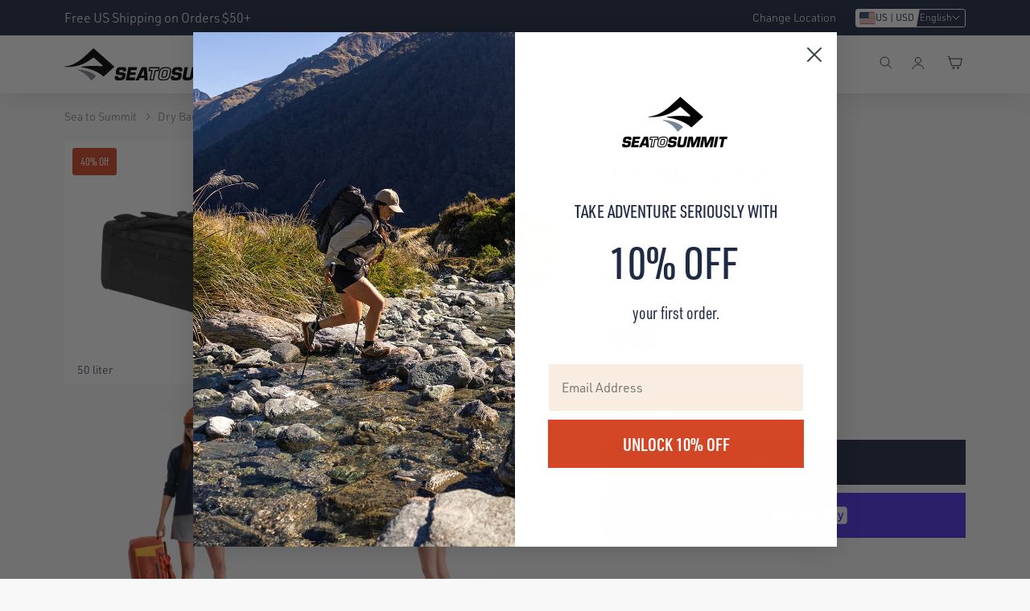

--- FILE ---
content_type: text/html; charset=utf-8
request_url: https://seatosummit.com/products/hydraulic-pro-dry-pack?variant=42043829551277
body_size: 83576
content:
<!doctype html>
<html class="no-js" lang="en" dir="ltr">
  <head>
    <link rel="preconnect" href="//cdn.shopify.com" crossorigin>
    <link rel="preconnect" href="//use.typekit.net" crossorigin>
    
    
<link rel="preload" href="//seatosummit.com/cdn/shop/t/585/assets/common.min.css?v=33660109673278305641767669517" as="style" onload="this.onload=null;this.rel='stylesheet'">
<noscript><link rel="stylesheet" href="//seatosummit.com/cdn/shop/t/585/assets/common.min.css?v=33660109673278305641767669517"></noscript>

  <link rel="alternate" hreflang="en-us" href="https://seatosummit.com/products/hydraulic-pro-dry-pack" />
  <link rel="alternate" hreflang="en-ca" href="https://seatosummit.com/en-ca/products/hydraulic-pro-dry-pack" />
  <link rel="alternate" hreflang="en-au" href="https://seatosummit.com.au/products/hydraulic-pro-dry-pack" />
  <link rel="alternate" hreflang="en-de" href="https://seatosummit.eu/products/hydraulic-pro-dry-pack" />
  <link rel="alternate" hreflang="de-de" href="https://seatosummit.eu/de/products/hydraulic-pro-dry-pack" />
  <link rel="alternate" hreflang="de-ch" href="https://seatosummit.eu/de-ch/products/hydraulic-pro-dry-pack" />
  <link rel="alternate" hreflang="fr-ch" href="https://seatosummit.eu/fr-ch/products/hydraulic-pro-dry-pack" />
  <link rel="alternate" hreflang="it-ch" href="https://seatosummit.eu/it-ch/products/hydraulic-pro-dry-pack" />
  <link rel="alternate" hreflang="en-ch" href="https://seatosummit.eu/en-ch/products/hydraulic-pro-dry-pack" />
  <link rel="alternate" hreflang="de-at" href="https://seatosummit.eu/de-at/products/hydraulic-pro-dry-pack" />
  <link rel="alternate" hreflang="en-at" href="https://seatosummit.eu/en-at/products/hydraulic-pro-dry-pack" />
  <link rel="alternate" hreflang="en-be" href="https://seatosummit.eu/en-be/products/hydraulic-pro-dry-pack" />
  <link rel="alternate" hreflang="fr-be" href="https://seatosummit.eu/fr-be/products/hydraulic-pro-dry-pack" />
  <link rel="alternate" hreflang="en-cz" href="https://seatosummit.eu/en-cz/products/hydraulic-pro-dry-pack" />
  <link rel="alternate" hreflang="de-cz" href="https://seatosummit.eu/de-cz/products/hydraulic-pro-dry-pack" />
  <link rel="alternate" hreflang="en-lu" href="https://seatosummit.eu/en-lu/products/hydraulic-pro-dry-pack" />
  <link rel="alternate" hreflang="de-lu" href="https://seatosummit.eu/de-lu/products/hydraulic-pro-dry-pack" />
  <link rel="alternate" hreflang="fr-lu" href="https://seatosummit.eu/fr-lu/products/hydraulic-pro-dry-pack" />
  <link rel="alternate" hreflang="en-nl" href="https://seatosummit.eu/en-nl/products/hydraulic-pro-dry-pack" />
  <link rel="alternate" hreflang="en-no" href="https://seatosummit.eu/en-no/products/hydraulic-pro-dry-pack" />
  <link rel="alternate" hreflang="en-fr" href="https://seatosummit.eu/en-fr/products/hydraulic-pro-dry-pack" />
  <link rel="alternate" hreflang="fr-fr" href="https://seatosummit.eu/fr-fr/products/hydraulic-pro-dry-pack" />
  <link rel="alternate" hreflang="en-it" href="https://seatosummit.eu/en-it/products/hydraulic-pro-dry-pack" />
  <link rel="alternate" hreflang="it-it" href="https://seatosummit.eu/it-it/products/hydraulic-pro-dry-pack" />
  <link rel="alternate" hreflang="en-dk" href="https://seatosummit.eu/en-dk/products/hydraulic-pro-dry-pack" />
  <link rel="alternate" hreflang="en-se" href="https://seatosummit.eu/en-se/products/hydraulic-pro-dry-pack" />
  <link rel="alternate" hreflang="x-default" href="https://seatosummit.com/products/hydraulic-pro-dry-pack" />

      <meta name="google-site-verification" content="LpKSHDhHpoxLpv6TPD6GIpDFJhLXC-SFU9pfX25duo8">
      <meta name="facebook-domain-verification" content="eqygcl6b8qdplb0m0oytfxy0mn1nze">
    

    

    

    <meta charset="utf-8">
    <meta http-equiv="X-UA-Compatible" content="IE=edge"><link rel="canonical" href="https://seatosummit.com/products/hydraulic-pro-dry-pack"><meta name="viewport" content="width=device-width,initial-scale=1">

    <!-- Favicon --><link rel="shortcut icon" type="image/svg+xml" href="//seatosummit.com/cdn/shop/t/585/assets/favicon.svg?v=44264703966432572881734331832">
<link rel="apple-touch-icon" sizes="144x144" href="//seatosummit.com/cdn/shop/files/favicon_144x144.png?v=1639098236">

<link rel="manifest" href="//seatosummit.com/cdn/shop/t/585/assets/site.webmanifest?v=3782836454741651191743390687">
<link rel="mask-icon" href="//seatosummit.com/cdn/shop/t/585/assets/safari-pinned-tab.svg?v=22314082409854539281734331833" color="#0c1b2a">
<meta name="msapplication-TileColor" content="#1F2A44">
<meta name="msapplication-config" content="//seatosummit.com/cdn/shop/t/585/assets/browserconfig.xml?v=23450568608097507981734331832">
<meta name="theme-color" content="#ffffff"><!-- Title -->
    <title>Hydraulic Pro Dry Pack &#124; Sea to Summit</title>

    <!-- Meta Desc --><meta name="description" content="FREE SHIPPING &amp; LIFETIME GUARANTEE. The Hydraulic Pro Dry Pack is a super heavy duty dry pack ideal for rugged environments. Lash points make it easy to attach a Hydraulic securely to an overland motorcycle, an off-road vehicle or a canoe. Whether hauling gear through an airport, portaging on a paddle tour, or carrying equipment in the field, the EVA foam and air mesh harness makes it easy to carry loads. Airtight and fully submersible, the pressure tested waterproof zipper, fully welded seams and 1000D Hydraulic fabric make this bag almost indestructible. Features Form-fitting shoulder straps and extended foam back panels provide protection from sharp and uncomfortable packed objects Strength-tested grab-handles and daisy-chains for confident handling and lashing Unique asymmetrical zipper design creates large entry opening for easy packing and access to contents">
      <link rel="stylesheet" href="https://use.typekit.net/rke5sfi.css">
    

    
      <!-- Google Tag Manager -->
      <script>(function(w,d,s,l,i){w[l]=w[l]||[];w[l].push({'gtm.start':
      new Date().getTime(),event:'gtm.js'});var f=d.getElementsByTagName(s)[0],
      j=d.createElement(s),dl=l!='dataLayer'?'&l='+l:'';j.async=true;j.src=
      'https://www.googletagmanager.com/gtm.js?id='+i+dl;f.parentNode.insertBefore(j,f);
      })(window,document,'script','dataLayer','GTM-P4HZ295');</script>
      <!-- End Google Tag Manager -->
    
    
      
    <!-- SEO and Social Media Meta -->

<meta property="og:site_name" content="Sea to Summit North America">
<meta property="og:url" content="https://seatosummit.com/products/hydraulic-pro-dry-pack">
<meta property="og:title" content="Hydraulic Pro Dry Pack">
<meta property="og:type" content="product">
<meta property="og:description" content="FREE SHIPPING &amp; LIFETIME GUARANTEE. The Hydraulic Pro Dry Pack is a super heavy duty dry pack ideal for rugged environments. Lash points make it easy to attach a Hydraulic securely to an overland motorcycle, an off-road vehicle or a canoe. Whether hauling gear through an airport, portaging on a paddle tour, or carrying equipment in the field, the EVA foam and air mesh harness makes it easy to carry loads. Airtight and fully submersible, the pressure tested waterproof zipper, fully welded seams and 1000D Hydraulic fabric make this bag almost indestructible. Features Form-fitting shoulder straps and extended foam back panels provide protection from sharp and uncomfortable packed objects Strength-tested grab-handles and daisy-chains for confident handling and lashing Unique asymmetrical zipper design creates large entry opening for easy packing and access to contents"><meta property="og:image" content="http://seatosummit.com/cdn/shop/products/0000_HydraulicPicanteFamily.jpg?v=1675203209">
  <meta property="og:image:secure_url" content="https://seatosummit.com/cdn/shop/products/0000_HydraulicPicanteFamily.jpg?v=1675203209">
  <meta property="og:image:width" content="2048">
  <meta property="og:image:height" content="2048"><meta property="og:price:amount" content="239.40">
  <meta property="og:price:currency" content="USD"><meta name="twitter:card" content="summary_large_image">
<meta name="twitter:title" content="Hydraulic Pro Dry Pack">
<meta name="twitter:description" content="FREE SHIPPING &amp; LIFETIME GUARANTEE. The Hydraulic Pro Dry Pack is a super heavy duty dry pack ideal for rugged environments. Lash points make it easy to attach a Hydraulic securely to an overland motorcycle, an off-road vehicle or a canoe. Whether hauling gear through an airport, portaging on a paddle tour, or carrying equipment in the field, the EVA foam and air mesh harness makes it easy to carry loads. Airtight and fully submersible, the pressure tested waterproof zipper, fully welded seams and 1000D Hydraulic fabric make this bag almost indestructible. Features Form-fitting shoulder straps and extended foam back panels provide protection from sharp and uncomfortable packed objects Strength-tested grab-handles and daisy-chains for confident handling and lashing Unique asymmetrical zipper design creates large entry opening for easy packing and access to contents">
<script>
      window.routes = {
        predictive_search_url: '/search/suggest'
      };
      
      window.sts_i18n = {
        addtoCompare:               `Compare`,
        addToCart:                  `Add to cart`,
        soldOut:                    `Notify Me When It’s Available`,
        unavailable:                `Unavailable`,
        rating_text:                `Rating: {{ rating }} out of 5 stars`,
        review_summary:             `{{ rating }} out of 5 stars based on {{ reviews_count }} reviews`,
        review_singular:            `Review`,
        review_plural:              `Reviews`,
        review_rating_empty_state:  `Be the first to review this product <u>here</u>!`,
        next:                       `Next`,
        previous:                   `Previous`,
        days:                       `days`,
        day:                        `day`,
      }
    </script>

    <!-- Begin - Shopify Header Hooks -->
    <script>window.performance && window.performance.mark && window.performance.mark('shopify.content_for_header.start');</script><meta name="google-site-verification" content="LpKSHDhHpoxLpv6TPD6GIpDFJhLXC-SFU9pfX25duo8">
<meta name="facebook-domain-verification" content="eqygcl6b8qdplb0m0oytfxy0mn1nze">
<meta name="google-site-verification" content="EGoEpViFsOxjJX9CaYXGG1VtCrQtvdq7LOjofixTd3Q">
<meta id="shopify-digital-wallet" name="shopify-digital-wallet" content="/24672501/digital_wallets/dialog">
<meta name="shopify-checkout-api-token" content="f18a10cb3f62ccd6881a3da521050f0a">
<link rel="alternate" type="application/json+oembed" href="https://seatosummit.com/products/hydraulic-pro-dry-pack.oembed">
<script async="async" src="/checkouts/internal/preloads.js?locale=en-US"></script>
<link rel="preconnect" href="https://shop.app" crossorigin="anonymous">
<script async="async" src="https://shop.app/checkouts/internal/preloads.js?locale=en-US&shop_id=24672501" crossorigin="anonymous"></script>
<script id="apple-pay-shop-capabilities" type="application/json">{"shopId":24672501,"countryCode":"US","currencyCode":"USD","merchantCapabilities":["supports3DS"],"merchantId":"gid:\/\/shopify\/Shop\/24672501","merchantName":"Sea to Summit North America","requiredBillingContactFields":["postalAddress","email"],"requiredShippingContactFields":["postalAddress","email"],"shippingType":"shipping","supportedNetworks":["visa","masterCard","amex","discover","elo","jcb"],"total":{"type":"pending","label":"Sea to Summit North America","amount":"1.00"},"shopifyPaymentsEnabled":true,"supportsSubscriptions":true}</script>
<script id="shopify-features" type="application/json">{"accessToken":"f18a10cb3f62ccd6881a3da521050f0a","betas":["rich-media-storefront-analytics"],"domain":"seatosummit.com","predictiveSearch":true,"shopId":24672501,"locale":"en"}</script>
<script>var Shopify = Shopify || {};
Shopify.shop = "seatosummitusa.myshopify.com";
Shopify.locale = "en";
Shopify.currency = {"active":"USD","rate":"1.0"};
Shopify.country = "US";
Shopify.theme = {"name":"sea-to-summit\/sts-na-main","id":141785268397,"schema_name":"One STS Theme","schema_version":"2.3.0","theme_store_id":null,"role":"main"};
Shopify.theme.handle = "null";
Shopify.theme.style = {"id":null,"handle":null};
Shopify.cdnHost = "seatosummit.com/cdn";
Shopify.routes = Shopify.routes || {};
Shopify.routes.root = "/";</script>
<script type="module">!function(o){(o.Shopify=o.Shopify||{}).modules=!0}(window);</script>
<script>!function(o){function n(){var o=[];function n(){o.push(Array.prototype.slice.apply(arguments))}return n.q=o,n}var t=o.Shopify=o.Shopify||{};t.loadFeatures=n(),t.autoloadFeatures=n()}(window);</script>
<script>
  window.ShopifyPay = window.ShopifyPay || {};
  window.ShopifyPay.apiHost = "shop.app\/pay";
  window.ShopifyPay.redirectState = null;
</script>
<script id="shop-js-analytics" type="application/json">{"pageType":"product"}</script>
<script defer="defer" async type="module" src="//seatosummit.com/cdn/shopifycloud/shop-js/modules/v2/client.init-shop-cart-sync_BApSsMSl.en.esm.js"></script>
<script defer="defer" async type="module" src="//seatosummit.com/cdn/shopifycloud/shop-js/modules/v2/chunk.common_CBoos6YZ.esm.js"></script>
<script type="module">
  await import("//seatosummit.com/cdn/shopifycloud/shop-js/modules/v2/client.init-shop-cart-sync_BApSsMSl.en.esm.js");
await import("//seatosummit.com/cdn/shopifycloud/shop-js/modules/v2/chunk.common_CBoos6YZ.esm.js");

  window.Shopify.SignInWithShop?.initShopCartSync?.({"fedCMEnabled":true,"windoidEnabled":true});

</script>
<script defer="defer" async type="module" src="//seatosummit.com/cdn/shopifycloud/shop-js/modules/v2/client.payment-terms_BHOWV7U_.en.esm.js"></script>
<script defer="defer" async type="module" src="//seatosummit.com/cdn/shopifycloud/shop-js/modules/v2/chunk.common_CBoos6YZ.esm.js"></script>
<script defer="defer" async type="module" src="//seatosummit.com/cdn/shopifycloud/shop-js/modules/v2/chunk.modal_Bu1hFZFC.esm.js"></script>
<script type="module">
  await import("//seatosummit.com/cdn/shopifycloud/shop-js/modules/v2/client.payment-terms_BHOWV7U_.en.esm.js");
await import("//seatosummit.com/cdn/shopifycloud/shop-js/modules/v2/chunk.common_CBoos6YZ.esm.js");
await import("//seatosummit.com/cdn/shopifycloud/shop-js/modules/v2/chunk.modal_Bu1hFZFC.esm.js");

  
</script>
<script>
  window.Shopify = window.Shopify || {};
  if (!window.Shopify.featureAssets) window.Shopify.featureAssets = {};
  window.Shopify.featureAssets['shop-js'] = {"shop-cart-sync":["modules/v2/client.shop-cart-sync_DJczDl9f.en.esm.js","modules/v2/chunk.common_CBoos6YZ.esm.js"],"init-fed-cm":["modules/v2/client.init-fed-cm_BzwGC0Wi.en.esm.js","modules/v2/chunk.common_CBoos6YZ.esm.js"],"init-windoid":["modules/v2/client.init-windoid_BS26ThXS.en.esm.js","modules/v2/chunk.common_CBoos6YZ.esm.js"],"shop-cash-offers":["modules/v2/client.shop-cash-offers_DthCPNIO.en.esm.js","modules/v2/chunk.common_CBoos6YZ.esm.js","modules/v2/chunk.modal_Bu1hFZFC.esm.js"],"shop-button":["modules/v2/client.shop-button_D_JX508o.en.esm.js","modules/v2/chunk.common_CBoos6YZ.esm.js"],"init-shop-email-lookup-coordinator":["modules/v2/client.init-shop-email-lookup-coordinator_DFwWcvrS.en.esm.js","modules/v2/chunk.common_CBoos6YZ.esm.js"],"shop-toast-manager":["modules/v2/client.shop-toast-manager_tEhgP2F9.en.esm.js","modules/v2/chunk.common_CBoos6YZ.esm.js"],"shop-login-button":["modules/v2/client.shop-login-button_DwLgFT0K.en.esm.js","modules/v2/chunk.common_CBoos6YZ.esm.js","modules/v2/chunk.modal_Bu1hFZFC.esm.js"],"avatar":["modules/v2/client.avatar_BTnouDA3.en.esm.js"],"init-shop-cart-sync":["modules/v2/client.init-shop-cart-sync_BApSsMSl.en.esm.js","modules/v2/chunk.common_CBoos6YZ.esm.js"],"pay-button":["modules/v2/client.pay-button_BuNmcIr_.en.esm.js","modules/v2/chunk.common_CBoos6YZ.esm.js"],"init-shop-for-new-customer-accounts":["modules/v2/client.init-shop-for-new-customer-accounts_DrjXSI53.en.esm.js","modules/v2/client.shop-login-button_DwLgFT0K.en.esm.js","modules/v2/chunk.common_CBoos6YZ.esm.js","modules/v2/chunk.modal_Bu1hFZFC.esm.js"],"init-customer-accounts-sign-up":["modules/v2/client.init-customer-accounts-sign-up_TlVCiykN.en.esm.js","modules/v2/client.shop-login-button_DwLgFT0K.en.esm.js","modules/v2/chunk.common_CBoos6YZ.esm.js","modules/v2/chunk.modal_Bu1hFZFC.esm.js"],"shop-follow-button":["modules/v2/client.shop-follow-button_C5D3XtBb.en.esm.js","modules/v2/chunk.common_CBoos6YZ.esm.js","modules/v2/chunk.modal_Bu1hFZFC.esm.js"],"checkout-modal":["modules/v2/client.checkout-modal_8TC_1FUY.en.esm.js","modules/v2/chunk.common_CBoos6YZ.esm.js","modules/v2/chunk.modal_Bu1hFZFC.esm.js"],"init-customer-accounts":["modules/v2/client.init-customer-accounts_C0Oh2ljF.en.esm.js","modules/v2/client.shop-login-button_DwLgFT0K.en.esm.js","modules/v2/chunk.common_CBoos6YZ.esm.js","modules/v2/chunk.modal_Bu1hFZFC.esm.js"],"lead-capture":["modules/v2/client.lead-capture_Cq0gfm7I.en.esm.js","modules/v2/chunk.common_CBoos6YZ.esm.js","modules/v2/chunk.modal_Bu1hFZFC.esm.js"],"shop-login":["modules/v2/client.shop-login_BmtnoEUo.en.esm.js","modules/v2/chunk.common_CBoos6YZ.esm.js","modules/v2/chunk.modal_Bu1hFZFC.esm.js"],"payment-terms":["modules/v2/client.payment-terms_BHOWV7U_.en.esm.js","modules/v2/chunk.common_CBoos6YZ.esm.js","modules/v2/chunk.modal_Bu1hFZFC.esm.js"]};
</script>
<script>(function() {
  var isLoaded = false;
  function asyncLoad() {
    if (isLoaded) return;
    isLoaded = true;
    var urls = ["https:\/\/developer-tools.shopifyapps.com\/scripts\/mu3tsCvt9PeP5a2of?shop=seatosummitusa.myshopify.com","https:\/\/id-shop.govx.com\/app\/seatosummitusa.myshopify.com\/govx.js?shop=seatosummitusa.myshopify.com","https:\/\/rza4n220.seatosummit.com\/assets\/shopify.js?rb_init_key=c2VhdG9zdW1taXR1c2F8dmlld3xwdXJjaGFzZXxzaWdudXB8bG9naW4=\u0026shop=seatosummitusa.myshopify.com","https:\/\/cdn.nfcube.com\/instafeed-634bf11c847d6a87e34a8edbf659f33a.js?shop=seatosummitusa.myshopify.com","https:\/\/cdn.shipinsure.io\/tagManager.js?shop=seatosummitusa.myshopify.com","https:\/\/customer-first-focus.b-cdn.net\/cffOrderifyLoader_min.js?shop=seatosummitusa.myshopify.com"];
    for (var i = 0; i < urls.length; i++) {
      var s = document.createElement('script');
      s.type = 'text/javascript';
      s.async = true;
      s.src = urls[i];
      var x = document.getElementsByTagName('script')[0];
      x.parentNode.insertBefore(s, x);
    }
  };
  if(window.attachEvent) {
    window.attachEvent('onload', asyncLoad);
  } else {
    window.addEventListener('load', asyncLoad, false);
  }
})();</script>
<script id="__st">var __st={"a":24672501,"offset":-25200,"reqid":"f7767948-27cb-4756-8734-659e3b14edaf-1768884680","pageurl":"seatosummit.com\/products\/hydraulic-pro-dry-pack?variant=42043829551277","u":"bdcca0879d79","p":"product","rtyp":"product","rid":7294638063789};</script>
<script>window.ShopifyPaypalV4VisibilityTracking = true;</script>
<script id="captcha-bootstrap">!function(){'use strict';const t='contact',e='account',n='new_comment',o=[[t,t],['blogs',n],['comments',n],[t,'customer']],c=[[e,'customer_login'],[e,'guest_login'],[e,'recover_customer_password'],[e,'create_customer']],r=t=>t.map((([t,e])=>`form[action*='/${t}']:not([data-nocaptcha='true']) input[name='form_type'][value='${e}']`)).join(','),a=t=>()=>t?[...document.querySelectorAll(t)].map((t=>t.form)):[];function s(){const t=[...o],e=r(t);return a(e)}const i='password',u='form_key',d=['recaptcha-v3-token','g-recaptcha-response','h-captcha-response',i],f=()=>{try{return window.sessionStorage}catch{return}},m='__shopify_v',_=t=>t.elements[u];function p(t,e,n=!1){try{const o=window.sessionStorage,c=JSON.parse(o.getItem(e)),{data:r}=function(t){const{data:e,action:n}=t;return t[m]||n?{data:e,action:n}:{data:t,action:n}}(c);for(const[e,n]of Object.entries(r))t.elements[e]&&(t.elements[e].value=n);n&&o.removeItem(e)}catch(o){console.error('form repopulation failed',{error:o})}}const l='form_type',E='cptcha';function T(t){t.dataset[E]=!0}const w=window,h=w.document,L='Shopify',v='ce_forms',y='captcha';let A=!1;((t,e)=>{const n=(g='f06e6c50-85a8-45c8-87d0-21a2b65856fe',I='https://cdn.shopify.com/shopifycloud/storefront-forms-hcaptcha/ce_storefront_forms_captcha_hcaptcha.v1.5.2.iife.js',D={infoText:'Protected by hCaptcha',privacyText:'Privacy',termsText:'Terms'},(t,e,n)=>{const o=w[L][v],c=o.bindForm;if(c)return c(t,g,e,D).then(n);var r;o.q.push([[t,g,e,D],n]),r=I,A||(h.body.append(Object.assign(h.createElement('script'),{id:'captcha-provider',async:!0,src:r})),A=!0)});var g,I,D;w[L]=w[L]||{},w[L][v]=w[L][v]||{},w[L][v].q=[],w[L][y]=w[L][y]||{},w[L][y].protect=function(t,e){n(t,void 0,e),T(t)},Object.freeze(w[L][y]),function(t,e,n,w,h,L){const[v,y,A,g]=function(t,e,n){const i=e?o:[],u=t?c:[],d=[...i,...u],f=r(d),m=r(i),_=r(d.filter((([t,e])=>n.includes(e))));return[a(f),a(m),a(_),s()]}(w,h,L),I=t=>{const e=t.target;return e instanceof HTMLFormElement?e:e&&e.form},D=t=>v().includes(t);t.addEventListener('submit',(t=>{const e=I(t);if(!e)return;const n=D(e)&&!e.dataset.hcaptchaBound&&!e.dataset.recaptchaBound,o=_(e),c=g().includes(e)&&(!o||!o.value);(n||c)&&t.preventDefault(),c&&!n&&(function(t){try{if(!f())return;!function(t){const e=f();if(!e)return;const n=_(t);if(!n)return;const o=n.value;o&&e.removeItem(o)}(t);const e=Array.from(Array(32),(()=>Math.random().toString(36)[2])).join('');!function(t,e){_(t)||t.append(Object.assign(document.createElement('input'),{type:'hidden',name:u})),t.elements[u].value=e}(t,e),function(t,e){const n=f();if(!n)return;const o=[...t.querySelectorAll(`input[type='${i}']`)].map((({name:t})=>t)),c=[...d,...o],r={};for(const[a,s]of new FormData(t).entries())c.includes(a)||(r[a]=s);n.setItem(e,JSON.stringify({[m]:1,action:t.action,data:r}))}(t,e)}catch(e){console.error('failed to persist form',e)}}(e),e.submit())}));const S=(t,e)=>{t&&!t.dataset[E]&&(n(t,e.some((e=>e===t))),T(t))};for(const o of['focusin','change'])t.addEventListener(o,(t=>{const e=I(t);D(e)&&S(e,y())}));const B=e.get('form_key'),M=e.get(l),P=B&&M;t.addEventListener('DOMContentLoaded',(()=>{const t=y();if(P)for(const e of t)e.elements[l].value===M&&p(e,B);[...new Set([...A(),...v().filter((t=>'true'===t.dataset.shopifyCaptcha))])].forEach((e=>S(e,t)))}))}(h,new URLSearchParams(w.location.search),n,t,e,['guest_login'])})(!0,!0)}();</script>
<script integrity="sha256-4kQ18oKyAcykRKYeNunJcIwy7WH5gtpwJnB7kiuLZ1E=" data-source-attribution="shopify.loadfeatures" defer="defer" src="//seatosummit.com/cdn/shopifycloud/storefront/assets/storefront/load_feature-a0a9edcb.js" crossorigin="anonymous"></script>
<script crossorigin="anonymous" defer="defer" src="//seatosummit.com/cdn/shopifycloud/storefront/assets/shopify_pay/storefront-65b4c6d7.js?v=20250812"></script>
<script data-source-attribution="shopify.dynamic_checkout.dynamic.init">var Shopify=Shopify||{};Shopify.PaymentButton=Shopify.PaymentButton||{isStorefrontPortableWallets:!0,init:function(){window.Shopify.PaymentButton.init=function(){};var t=document.createElement("script");t.src="https://seatosummit.com/cdn/shopifycloud/portable-wallets/latest/portable-wallets.en.js",t.type="module",document.head.appendChild(t)}};
</script>
<script data-source-attribution="shopify.dynamic_checkout.buyer_consent">
  function portableWalletsHideBuyerConsent(e){var t=document.getElementById("shopify-buyer-consent"),n=document.getElementById("shopify-subscription-policy-button");t&&n&&(t.classList.add("hidden"),t.setAttribute("aria-hidden","true"),n.removeEventListener("click",e))}function portableWalletsShowBuyerConsent(e){var t=document.getElementById("shopify-buyer-consent"),n=document.getElementById("shopify-subscription-policy-button");t&&n&&(t.classList.remove("hidden"),t.removeAttribute("aria-hidden"),n.addEventListener("click",e))}window.Shopify?.PaymentButton&&(window.Shopify.PaymentButton.hideBuyerConsent=portableWalletsHideBuyerConsent,window.Shopify.PaymentButton.showBuyerConsent=portableWalletsShowBuyerConsent);
</script>
<script data-source-attribution="shopify.dynamic_checkout.cart.bootstrap">document.addEventListener("DOMContentLoaded",(function(){function t(){return document.querySelector("shopify-accelerated-checkout-cart, shopify-accelerated-checkout")}if(t())Shopify.PaymentButton.init();else{new MutationObserver((function(e,n){t()&&(Shopify.PaymentButton.init(),n.disconnect())})).observe(document.body,{childList:!0,subtree:!0})}}));
</script>
<link id="shopify-accelerated-checkout-styles" rel="stylesheet" media="screen" href="https://seatosummit.com/cdn/shopifycloud/portable-wallets/latest/accelerated-checkout-backwards-compat.css" crossorigin="anonymous">
<style id="shopify-accelerated-checkout-cart">
        #shopify-buyer-consent {
  margin-top: 1em;
  display: inline-block;
  width: 100%;
}

#shopify-buyer-consent.hidden {
  display: none;
}

#shopify-subscription-policy-button {
  background: none;
  border: none;
  padding: 0;
  text-decoration: underline;
  font-size: inherit;
  cursor: pointer;
}

#shopify-subscription-policy-button::before {
  box-shadow: none;
}

      </style>

<script>window.performance && window.performance.mark && window.performance.mark('shopify.content_for_header.end');</script>

    <!-- Common/Main js file -->
    <script src="//seatosummit.com/cdn/shop/t/585/assets/common-js.min.js?v=166242871870011014421767669567" defer="defer"></script>
    
    <!-- begin-boost-pfs-filter-css --><link rel="preload stylesheet" href="//seatosummit.com/cdn/shop/t/585/assets/boost-pfs-instant-search.css?v=90340242707412379151741236652" as="style">
  <link rel="preload" href="//seatosummit.com/cdn/shop/t/585/assets/boost-pfs-custom.css?v=133393596614900516471754880150" as="style" onload="this.onload=null;this.rel='stylesheet'">
  <noscript><link rel="stylesheet" href="//seatosummit.com/cdn/shop/t/585/assets/boost-pfs-custom.css?v=133393596614900516471754880150"></noscript>
<style data-id="boost-pfs-style">
    .boost-pfs-filter-option-title-text {color: rgba(31,42,68,1);font-size: 18px;font-weight: 700;text-transform: uppercase;font-family: urw-din-condensed;}

   .boost-pfs-filter-tree-v .boost-pfs-filter-option-title-text:before {border-top-color: rgba(31,42,68,1);}
    .boost-pfs-filter-tree-v .boost-pfs-filter-option.boost-pfs-filter-option-collapsed .boost-pfs-filter-option-title-text:before {border-bottom-color: rgba(31,42,68,1);}
    .boost-pfs-filter-tree-h .boost-pfs-filter-option-title-heading:before {border-right-color: rgba(31,42,68,1);
        border-bottom-color: rgba(31,42,68,1);}

    .boost-pfs-filter-refine-by .boost-pfs-filter-option-title h3 {color: rgba(31,42,68,1);}

    .boost-pfs-filter-option-content .boost-pfs-filter-option-item-list .boost-pfs-filter-option-item button,
    .boost-pfs-filter-option-content .boost-pfs-filter-option-item-list .boost-pfs-filter-option-item .boost-pfs-filter-button,
    .boost-pfs-filter-option-range-amount input,
    .boost-pfs-filter-tree-v .boost-pfs-filter-refine-by .boost-pfs-filter-refine-by-items .refine-by-item,
    .boost-pfs-filter-refine-by-wrapper-v .boost-pfs-filter-refine-by .boost-pfs-filter-refine-by-items .refine-by-item,
    .boost-pfs-filter-refine-by .boost-pfs-filter-option-title,
    .boost-pfs-filter-refine-by .boost-pfs-filter-refine-by-items .refine-by-item>a,
    .boost-pfs-filter-refine-by>span,
    .boost-pfs-filter-clear,
    .boost-pfs-filter-clear-all{color: rgba(31,42,68,1);font-size: 16px;font-family: urw-din;}
    .boost-pfs-filter-tree-h .boost-pfs-filter-pc .boost-pfs-filter-refine-by-items .refine-by-item .boost-pfs-filter-clear .refine-by-type,
    .boost-pfs-filter-refine-by-wrapper-h .boost-pfs-filter-pc .boost-pfs-filter-refine-by-items .refine-by-item .boost-pfs-filter-clear .refine-by-type {color: rgba(31,42,68,1);}

    .boost-pfs-filter-option-multi-level-collections .boost-pfs-filter-option-multi-level-list .boost-pfs-filter-option-item .boost-pfs-filter-button-arrow .boost-pfs-arrow:before,
    .boost-pfs-filter-option-multi-level-tag .boost-pfs-filter-option-multi-level-list .boost-pfs-filter-option-item .boost-pfs-filter-button-arrow .boost-pfs-arrow:before {border-right: 1px solid rgba(31,42,68,1);
        border-bottom: 1px solid rgba(31,42,68,1);}

    .boost-pfs-filter-refine-by-wrapper-v .boost-pfs-filter-refine-by .boost-pfs-filter-refine-by-items .refine-by-item .boost-pfs-filter-clear:after,
    .boost-pfs-filter-refine-by-wrapper-v .boost-pfs-filter-refine-by .boost-pfs-filter-refine-by-items .refine-by-item .boost-pfs-filter-clear:before,
    .boost-pfs-filter-tree-v .boost-pfs-filter-refine-by .boost-pfs-filter-refine-by-items .refine-by-item .boost-pfs-filter-clear:after,
    .boost-pfs-filter-tree-v .boost-pfs-filter-refine-by .boost-pfs-filter-refine-by-items .refine-by-item .boost-pfs-filter-clear:before,
    .boost-pfs-filter-refine-by-wrapper-h .boost-pfs-filter-pc .boost-pfs-filter-refine-by-items .refine-by-item .boost-pfs-filter-clear:after,
    .boost-pfs-filter-refine-by-wrapper-h .boost-pfs-filter-pc .boost-pfs-filter-refine-by-items .refine-by-item .boost-pfs-filter-clear:before,
    .boost-pfs-filter-tree-h .boost-pfs-filter-pc .boost-pfs-filter-refine-by-items .refine-by-item .boost-pfs-filter-clear:after,
    .boost-pfs-filter-tree-h .boost-pfs-filter-pc .boost-pfs-filter-refine-by-items .refine-by-item .boost-pfs-filter-clear:before {border-top-color: rgba(31,42,68,1);}
    .boost-pfs-filter-option-range-slider .noUi-value-horizontal {color: rgba(31,42,68,1);}

    .boost-pfs-filter-tree-mobile-button button,
    .boost-pfs-filter-top-sorting-mobile button {background: rgba(255,255,255,1) !important;}
    .boost-pfs-filter-top-sorting-mobile button>span:after {}
  </style><!-- end-boost-pfs-filter-css -->

    
    <!-- Swiper JS -->
    <script src="https://cdn.jsdelivr.net/npm/swiper@11/swiper-bundle.min.js" defer></script>

<link rel="preload" href="//seatosummit.com/cdn/shop/t/585/assets/product.min.css?v=178287672166591502881767669517" as="style" onload="this.onload=null;this.rel='stylesheet'">
<noscript><link rel="stylesheet" href="//seatosummit.com/cdn/shop/t/585/assets/product.min.css?v=178287672166591502881767669517"></noscript><script src="//seatosummit.com/cdn/shop/t/585/assets/product-js.min.js?v=54792963149243063031761183242" defer="defer"></script> 
      <script type="application/ld+json">
  {
    "@context": "http://schema.org/",
    "@type": "Product",
    "name": "Hydraulic Pro Dry Pack",
    "url": "https:\/\/seatosummit.com\/products\/hydraulic-pro-dry-pack",
      "image": "\/\/seatosummit.com\/cdn\/shop\/products\/0026_HydraulicProDryPack50LJetBlackSide.jpg?v=1710885403\u0026width=1200",
    
    "description": "\nThe Hydraulic Pro Dry Pack is a super heavy duty dry pack ideal for rugged environments. Lash points make it easy to attach a Hydraulic securely to an overland motorcycle, an off-road vehicle or a canoe. Whether hauling gear through an airport, portaging on a paddle tour, or carrying equipment in the field, the EVA foam and air mesh harness makes it easy to carry loads. Airtight and fully submersible, the pressure tested waterproof zipper, fully welded seams and 1000D Hydraulic fabric make this bag almost indestructible.\nFeatures\n\n\n\nForm-fitting shoulder straps and extended foam back panels provide protection from sharp and uncomfortable packed objects\nStrength-tested grab-handles and daisy-chains for confident handling and lashing\nUnique asymmetrical zipper design creates large entry opening for easy packing and access to contents\n\n\n\n","sku": "A4261-19","brand": {
      "@type": "Brand",
      "name": "Sea to Summit"
    },
    "category": "Dry Packs",
    "offers": [{
          "@type" : "Offer","sku": "A4261-19","availability" : "http://schema.org/InStock",
          "price" : 239.4,
          "priceCurrency" : "USD",
          "priceValidUntil": "2027-01-19",
          "url" : "https:\/\/seatosummit.com\/products\/hydraulic-pro-dry-pack?variant=42043829551277"
        },{
          "@type" : "Offer","sku": "A4261-20","availability" : "http://schema.org/InStock",
          "price" : 239.4,
          "priceCurrency" : "USD",
          "priceValidUntil": "2027-01-19",
          "url" : "https:\/\/seatosummit.com\/products\/hydraulic-pro-dry-pack?variant=42126661157037"
        },{
          "@type" : "Offer","sku": "A4262-19","availability" : "http://schema.org/OutOfStock",
          "price" : 269.4,
          "priceCurrency" : "USD",
          "priceValidUntil": "2027-01-19",
          "url" : "https:\/\/seatosummit.com\/products\/hydraulic-pro-dry-pack?variant=42126661189805"
        },{
          "@type" : "Offer","sku": "A4262-20","availability" : "http://schema.org/OutOfStock",
          "price" : 269.4,
          "priceCurrency" : "USD",
          "priceValidUntil": "2027-01-19",
          "url" : "https:\/\/seatosummit.com\/products\/hydraulic-pro-dry-pack?variant=42126661222573"
        },{
          "@type" : "Offer","sku": "A4263-19","availability" : "http://schema.org/OutOfStock",
          "price" : 299.4,
          "priceCurrency" : "USD",
          "priceValidUntil": "2027-01-19",
          "url" : "https:\/\/seatosummit.com\/products\/hydraulic-pro-dry-pack?variant=42126661255341"
        },{
          "@type" : "Offer","sku": "A4263-20","availability" : "http://schema.org/OutOfStock",
          "price" : 299.4,
          "priceCurrency" : "USD",
          "priceValidUntil": "2027-01-19",
          "url" : "https:\/\/seatosummit.com\/products\/hydraulic-pro-dry-pack?variant=42126661288109"
        }]
    
    
      ,"aggregateRating": {
        "@type": "AggregateRating",
        "ratingValue": "5",
        "bestRating": "5",
        "worstRating": "1",
        "reviewCount": "4",
        "ratingCount": "4"
      }
    
  }
</script>



    

    

    

    


    

       

    
      <!-- Yotpo script -->
      <script type='text/javascript'>(function e(){var e=document.createElement("script");e.type="text/javascript",e.defer=true,e.src="//staticw2.yotpo.com/gX3rgaAOSiIkeGYbeCTXZQeAQ0rsHU3nUDPjWgoL/widget.js";var t=document.getElementsByTagName("script")[0];t.parentNode.insertBefore(e,t)})();</script>
    

    

    
    <!-- begin-boost-pfs-js --><script>
  /* Declare bcSfFilterConfig variable */
  var boostPFSAppConfig = {
    api: {
      filterUrl: 'https://services.mybcapps.com/bc-sf-filter/filter',
      searchUrl: 'https://services.mybcapps.com/bc-sf-filter/search',
      suggestionUrl: 'https://services.mybcapps.com/bc-sf-filter/search/suggest',
      productsUrl: 'https://services.mybcapps.com/bc-sf-filter/search/products',
      analyticsUrl: 'https://lambda.mybcapps.com/e'
    },
    shop: {
      name: 'Sea to Summit North America',
      url: 'https://seatosummit.com',
      domain: 'seatosummitusa.myshopify.com',
      currency: 'USD',
      money_format: "\u0026#36;{{amount}}",
      money_format_with_currency: "\u0026#36;{{amount}} USD"
    },
    general: {
      file_url: "//seatosummit.com/cdn/shop/files/?v=138179",
      asset_url: "//seatosummit.com/cdn/shop/t/585/assets/boost-pfs.js?v=138179",
      collection_id: 0,
      collection_handle: "",
      collection_product_count: 0,
      
      
      product_id: 7294638063789,
      
      theme_id: 141785268397,
      collection_tags: null,
      current_tags: null,
      default_sort_by: "",
      swatch_extension: "png",
      no_image_url: "//seatosummit.com/cdn/shop/t/585/assets/boost-pfs-no-image.gif?v=45510820439899768411734331832",
      search_term: "",
      template: "product",currencies: ["CAD","USD"],
      current_currency:"USD",published_locales: {"en":true},
      current_locale:"en",
      isInitFilter:false,
      addOnVisualMerchandising: null
    },
    
    settings: {"general":{"productAndVariantAvailable":false,"availableAfterFiltering":false,"activeFilterScrollbar":true,"showFilterOptionCount":true,"showSingleOption":false,"showOutOfStockOption":false,"collapseOnPCByDefault":false,"collapseOnMobileByDefault":false,"keepToggleState":true,"showRefineBy":true,"capitalizeFilterOptionValues":true,"paginationType":"default","showLoading":false,"activeScrollToTop":false,"customSortingList":"best-selling|relevance|price-ascending|price-descending|number-extra-sort1-descending|created-descending|manual","changeMobileButtonLabel":false,"sortingAvailableFirst":true,"showVariantImageBasedOn":"color","addCollectionToProductUrl":false,"showVariantImageBasedOnSelectedFilter":"pf_opt_color","urlScheme":2,"isShortenUrlParam":true,"enableCollectionSearch":false,"collectionSearchLabel":"Search products","shortenUrlParamList":["pf_pt_collection:collection","pf_t_best_use:best_use","pf_w_weight_oz:weight_oz","pf_opt_color:color","pf_r_review_ratings:review_ratings","pf_st_stock_status:stock_status","pf_t_category:category","pf_opt_temp_rating:temp_rating","pf_t_sleeping_bag_type:sleeping_bag_type","pf_opt_size:size","pf_t_sleeping_bag_shape:sleeping_bag_shape","pf_t_season_rating:season_rating","pf_t_weight:weight","pf_t_zippers:zippers","pf_c_collection:collection1","pf_t_features:features","pf_t_gear:gear","pf_t_carry_option:carry_option","pf_t_product_type:product_type","pf_t_sleeping_capacity:sleeping_capacity","pf_t_season:season","pf_w_weight_g:weight_g","pf_t_design_type:design_type","pf_t_sleeping_bag_liner_type:sleeping_bag_liner_type","pf_opt_shape:shape","pf_t_collection:collection2","pf_t_shape:shape1","pf_t_performance:performance","pf_p_price:price","pf_t_save_with_sets:save_with_sets","pf_c_shop_other_collections:shop_other_collections","pf_t_weight_sleep_gear:weight_sleep_gear","pf_t_season_rating_sleep:season_rating_sleep","pf_t_season_rating_sleep_gear:season_rating_sleep_gear","pf_t_savings:savings","pf_v_vendor:vendor","pf_pt_product_type:product_type1","pf_t_gear_collection:gear_collection","pf_t_packability:packability","pf_t_sustainability:sustainability"],"enableAjaxCart":false,"ajaxCartStyle":"slide","selectOptionInProductItem":false,"swatchImageVersion":1,"enableTrackingOrderRevenue":true},"search":{"enableSuggestion":true,"showSuggestionProductVendor":false,"showSuggestionProductPrice":true,"showSuggestionProductSalePrice":true,"showSuggestionProductSku":false,"showSuggestionProductImage":true,"productAvailable":false,"suggestionBlocks":[{"type":"suggestions","label":"Popular suggestions","status":"active","number":5},{"type":"products","label":"Products","status":"active","number":6},{"type":"collections","label":"Collections","status":"active","number":2,"excludedValues":[]},{"type":"pages","label":"Blog & Pages","status":"active","number":3}],"searchBoxOnclick":{"recentSearch":{"label":"Recent searches","status":true,"number":"2"},"searchTermSuggestion":{"label":"Popular searches","status":true,"data":["ultralight tents","dry bags","down sleeping bags"]},"productSuggestion":{"label":"Trending products","status":true,"data":[6231463526573,344702418972,344709824540]}},"suggestionNoResult":{"search_terms":{"label":"Popular searches","status":true,"data":["sleeping bag","pillow","dry bag","sleeping pad","towel","ultralight tents"],"backup":["pillow","dry bag","sleeping pad","towel","sleeping bag","ultralight tents"],"type":"manually"},"products":{"label":"Trending products","status":true,"data":["comfort-deluxe-self-inflating-sleeping-mat-used","lightweight-dry-bag","ultra-sil-day-pack","ultralight-sleeping-pad","tpu-accessory-case","aeros-pillow-premium","hamelin-synthetic-sleeping-bag","ether-light-xr-insulated-air-sleeping-pad-used","the-big-river-dry-bag","watercell-x"],"backup":["aeros-pillow-premium","spark-down-sleeping-bag","ether-light-xt-insulated-sleeping-pad","reactor-sleeping-bag-liner","spark-pro-down-sleeping-bag","ether-light-xt-insulated-womens-sleeping-pad"],"type":"based_on_data"}},"suggestionStyle":"style2","suggestionStyle1ProductItemType":"list","suggestionStyle1ProductPosition":"none","suggestionStyle1ProductPerRow":"1","suggestionStyle2ProductItemType":"grid","suggestionStyle2ProductPosition":"right","suggestionStyle2ProductPerRow":"2","suggestionStyle3ProductItemType":"grid","suggestionStyle3ProductPosition":"right","suggestionStyle3ProductPerRow":"3","searchPanelBlocks":{"products":{"label":"Products","pageSize":25,"active":true,"displayImage":true},"collections":{"label":"Collections","pageSize":"25","active":true,"displayImage":true,"displayDescription":true,"excludedValues":[]},"pages":{"label":"Page & Blogs","pageSize":"25","active":true,"displayImage":true,"displayExcerpt":true},"searchTermSuggestions":{"label":"Popular searches","type":"manually","active":true,"backup":["pillow","dry bag","sleeping pad","towel","sleeping bag","ultralight tents"],"searchTermList":["sleeping bag","pillow","dry bag","sleeping pad","towel","ultralight tents"]},"mostPopularProducts":{"label":"Trending products","type":"based_on_data","active":true,"backup":["aeros-pillow-premium","spark-down-sleeping-bag","ether-light-xt-insulated-sleeping-pad","reactor-sleeping-bag-liner","spark-pro-down-sleeping-bag","ether-light-xt-insulated-womens-sleeping-pad"],"productList":["comfort-deluxe-self-inflating-sleeping-mat-used","lightweight-dry-bag","ultra-sil-day-pack","ultralight-sleeping-pad","tpu-accessory-case","aeros-pillow-premium","hamelin-synthetic-sleeping-bag","ether-light-xr-insulated-air-sleeping-pad-used","the-big-river-dry-bag","watercell-x"]},"searchEmptyResultMessages":{"active":true,"label":"We are sorry! We couldn't find results for \"{{ terms }}\".{{ breakline }}But don't give up – check the spelling or try less specific search terms."},"searchTips":{"label":"Search tips","active":false,"searchTips":"Please double-check your spelling.{{ breakline }}Use more generic search terms.{{ breakline }}Enter fewer keywords.{{ breakline }}Try searching by product type, brand, model number or product feature."}},"enableFuzzy":true},"backSettings":{"offSensitive":false},"actionlist":{"qvBtnBackgroundColor":"rgba(255||255||255||1)","qvBtnTextColor":"rgba(61||66||70||1)","qvBtnBorderColor":"rgba(255||255||255||1)","qvBtnHoverBackgroundColor":"rgba(61||66||70||1)","qvBtnHoverTextColor":"rgba(255||255||255||1)","qvBtnHoverBorderColor":"rgba(61||66||70||1)","atcBtnBackgroundColor":"rgba(255||255||255||1)","atcBtnTextColor":"rgba(61||66||70||1)","atcBtnBorderColor":"rgba(255||255||255||1)","atcBtnHoverBackgroundColor":"rgba(61||66||70||1)","atcBtnHoverTextColor":"rgba(255||255||255||1)","atcBtnHoverBorderColor":"rgba(61||66||70||1)","alStyle":"bc-al-style1","qvEnable":false,"atcEnable":false},"labelTranslations":{"en":{"refineDesktop":"Filter","refine":"Filter By","refineMobile":"Filter By","refineMobileCollapse":"Hide Filter","clear":"Clear","clearAll":"Clear All","viewMore":"View More","viewLess":"View Less","apply":"Apply","applyAll":"Apply All","close":"Close","back":"Back","showLimit":"Show","collectionAll":"All","under":"Under","above":"Above","ratingStar":"Star","ratingStars":"Stars","ratingUp":"& Up","showResult":"Show result","searchOptions":"Search Options","inCollectionSearch":"Search for products in this collection","loadPreviousPage":"Load Previous Page","listView":"List view","gridView":"Grid view","gridViewColumns":"Grid view {{ count }} Columns","loadMore":"Load more","loadMoreTotal":"{{ from }} - {{ to }} of {{ total }} Products","sortByOptions":{"sorting":"Sort by","best-selling":"Bestselling","relevance":"Relevance","price-ascending":"Price: Low to High","price-descending":"Price: High to Low","number-extra-sort1-descending":"Customer Rating","created-descending":"Newest","manual":"Featured"},"recommendation":{"homepage-781087":"Just dropped","homepage-507486":"Best Sellers","collectionpage-100821":"Just dropped","collectionpage-742874":"Most Popular Products","productpage-386015":"Recently viewed","productpage-267614":"Frequently Bought Together","cartpage-614371":"Still interested in this?","cartpage-025274":"Similar Products"},"search":{"generalTitle":"General Title (when no search term)","resultHeader":"Search results for \"{{ terms }}\"","resultNumber":"{{ count }}","seeAllProducts":"See all products","resultEmpty":"We are sorry! We couldn't find results for \"{{ terms }}\".{{ breakline }}But don't give up – check the spelling or try less specific search terms.","resultEmptyWithSuggestion":"Sorry, nothing found for \"{{ terms }}\". Check out these items instead?","searchTotalResult":"Showing {{ count }} result","searchTotalResults":"Showing {{ count }} results","searchPanelProduct":"Products","searchPanelCollection":"Collections","searchPanelPage":"Page & Blogs","searchTipsTitle":"Search tips","searchTipsContent":"Please double-check your spelling.{{ breakline }}Use more generic search terms.{{ breakline }}Enter fewer keywords.{{ breakline }}Try searching by product type, brand, model number or product feature."},"suggestion":{"viewAll":"View all {{ count }} products","didYouMean":"Did you mean: {{ terms }}","searchBoxPlaceholder":"Search","suggestQuery":"Show {{ count }} results for {{ terms }}","instantSearchSuggestionsLabel":"Popular suggestions","instantSearchCollectionsLabel":"Collections","instantSearchProductsLabel":"Products","instantSearchPagesLabel":"Blog & Pages","searchBoxOnclickRecentSearchLabel":"Recent searches","searchBoxOnclickSearchTermLabel":"Popular searches","searchBoxOnclickProductsLabel":"Trending products","noSearchResultSearchTermLabel":"Popular searches","noSearchResultProductsLabel":"Trending products"},"error":{"noFilterResult":"No products in this collection yet","noSearchResult":"Sorry, no products matched the keyword","noProducts":"No products in this collection yet","noSuggestionResult":"Sorry, nothing found for \"{{ terms }}\".","noSuggestionProducts":"Sorry, nothing found for \"{{ terms }}\"."},"action_list":{"qvBtnLabel":"Quick View","qvAddToCartBtnLabel":"Add To Cart","qvSoldOutLabel":"Sold Out","qvSaleLabel":"Sale","qvViewFullDetails":"View Full Details","qvQuantity":"Quantity","atcAvailableLabel":"Add to Cart","atcSelectOptionsLabel":"Select Options","atcSoldOutLabel":"Sold Out","atcMiniCartSubtotalLabel":"Subtotal","atcMiniCartCheckoutLabel":"Checkout","atcMiniCartShopingCartLabel":"Your Cart","atcMiniCartEmptyCartLabel":"Your Cart Is Currently Empty","atcMiniCartViewCartLabel":"View cart","atcAddingToCartBtnLabel":"Adding","atcAddedToCartBtnLabel":"Added!","atcMiniCartCountItemLabel":"item","atcMiniCartCountItemLabelPlural":"items"},"defaultTheme":{"toolbarViewAs":"View as","toolbarProduct":"Product","toolbarProducts":"Products","productItemSoldOut":"Sold out","productItemSale":"Sale","productItemFrom":"from"},"recentlyViewed":{"recentProductHeading":"Recently Viewed Products"},"mostPopular":{"popularProductsHeading":"Popular Products"}},"fr":{"refineDesktop":"Filtrer","refine":"Affiner par","refineMobile":"Affiner par","refineMobileCollapse":"Masquer le filtre","clear":"Effacer","clearAll":"Effacer tout","viewMore":"Afficher plus","viewLess":"Voir moins","apply":"Appliquer","applyAll":"Appliquer tout","close":"Fermer","back":"Arrière","showLimit":"Afficher","collectionAll":"Tous","under":"Sous","above":"Au-dessus de","ratingStar":"Étoile","ratingStars":"Étoiles","ratingUp":"& Haut","showResult":"Afficher les résultats","searchOptions":"Options de recherche","inCollectionSearch":"Rechercher des produits dans cette liste","loadPreviousPage":"Charger la page précédente","listView":"Vue de la liste","gridView":"Vue en grille","gridViewColumns":"Vue en grille {{ count }} Colonnes","loadMore":"Charger plus de {{ amountProduct }} Produits","loadMoreTotal":"{{ from }} - {{ to }} de {{ total }} Produits","sortByOptions":{"sorting":"Trier par","best-selling":"Meilleures ventes","relevance":"Pertinence","price-ascending":"Prix croissant","price-descending":"Prix descendant","created-descending":"Créé descendant","manual":"Manuel"},"recommendation":{},"search":{"generalTitle":"Titre général (si aucun terme de recherche)","resultHeader":"Résultats de la recherche pour \"{{ terms }}\"","resultNumber":"Afficher {{ count }} résultats pour \"{{ terms }}\"","seeAllProducts":"Voir tous les produits","resultEmpty":"Désolés ! Nous n'avons aucun résultat pour \"{{ terms }}\".{{ breakline }}Mais n'abandonnez pas – vérifiez l'orthographe ou essayez avec des termes de recherche moins précis.","resultEmptyWithSuggestion":"Désolé, rien trouvé pour \"{{ terms }}\". Consultez ces articles à la place ?","searchTotalResult":"Afficher {{ count }} résultat","searchTotalResults":"Afficher {{ count }}} résultats","searchPanelProduct":"Produits","searchPanelCollection":"Collections","searchPanelPage":"Blogs et pages","searchTipsTitle":"Conseils de recherche","searchTipsContent":"Veuillez vérifier votre orthographe.{{ breakline }}Utilisez des termes de recherche plus génériques.{{ breakline }}Entrez moins de mots-clés.{{ breakline }}Essayez d'effectuer une recherche par type de produit, marque, numéro de modèle ou caractéristique du produit."},"suggestion":{"viewAll":"Voir tous {{ count }} les produits","didYouMean":"Vous voulez dire : {{ terms }}","searchBoxPlaceholder":"Recherchez","suggestQuery":"Afficher {{ count }} résultats pour {{ terms }}","instantSearchSuggestionsLabel":"Propositions populaire","instantSearchCollectionsLabel":"Collections","instantSearchProductsLabel":"Produits","instantSearchPagesLabel":"Pages","searchBoxOnclickRecentSearchLabel":"Recherches récentes","searchBoxOnclickSearchTermLabel":"Recherches populaires","searchBoxOnclickProductsLabel":"Produits tendance","noSearchResultSearchTermLabel":"Consultez certaines des recherches les plus courantes","noSearchResultProductsLabel":"Produits tendance"},"error":{"noFilterResult":"Désolé, aucun produit ne correspond à votre sélection","noSearchResult":"Désolé, aucun produit ne correspond au mot-clé","noProducts":"Aucun produit trouvé dans cette collection","noSuggestionResult":"Désolé, aucun produit trouvé pour \"{{ terms }}\".","noSuggestionProducts":"Désolé, rien trouvé pour \"{{ terms }}\"."},"action_list":{"qvBtnLabel":"Vue rapide","qvAddToCartBtnLabel":"Ajouter au panier","qvSoldOutLabel":"Épuisé","qvSaleLabel":"Vente","qvViewFullDetails":"Voir tous les détails","qvQuantity":"Quantité","atcAvailableLabel":"Ajouter au panier","atcSelectOptionsLabel":"Sélectionnez les options","atcSoldOutLabel":"Épuisé","atcMiniCartSubtotalLabel":"Sous-total","atcMiniCartCheckoutLabel":"Commander","atcMiniCartShopingCartLabel":"Votre panier","atcMiniCartEmptyCartLabel":"Votre panier est actuellement vide","atcMiniCartViewCartLabel":"Voir le panier","atcAddingToCartBtnLabel":"Ajout de","atcAddedToCartBtnLabel":"Ajouté!","atcMiniCartCountItemLabel":"objet","atcMiniCartCountItemLabelPlural":"éléments"},"defaultTheme":{"toolbarViewAs":"Voir comme","toolbarProduct":"Produit","toolbarProducts":"Produits","productItemSoldOut":"Épuisé","productItemSale":"Vente","productItemFrom":"de"},"recentlyViewed":{"recentProductHeading":"Produits récemment consultés"},"mostPopular":{"popularProductsHeading":"Produits populaires"}}},"label":{"refineDesktop":"Filter","refine":"Filter By","refineMobile":"Filter By","refineMobileCollapse":"Hide Filter","clear":"Clear","clearAll":"Clear All","viewMore":"View More","viewLess":"View Less","apply":"Apply","applyAll":"Apply All","close":"Close","back":"Back","showLimit":"Show","collectionAll":"All","under":"Under","above":"Above","ratingStar":"Star","ratingStars":"Stars","ratingUp":"& Up","showResult":"Show result","searchOptions":"Search Options","inCollectionSearch":"Search for products in this collection","loadPreviousPage":"Load Previous Page","listView":"List view","gridView":"Grid view","gridViewColumns":"Grid view {{ count }} Columns","loadMore":"Load more","loadMoreTotal":"{{ from }} - {{ to }} of {{ total }} Products","sortByOptions":{"sorting":"Sort by","best-selling":"Bestselling","relevance":"Relevance","price-ascending":"Price: Low to High","price-descending":"Price: High to Low","number-extra-sort1-descending":"Customer Rating","created-descending":"Newest","manual":"Featured"},"recommendation":{"homepage-781087":"Just dropped","homepage-507486":"Best Sellers","collectionpage-100821":"Just dropped","collectionpage-742874":"Most Popular Products","productpage-386015":"Recently viewed","productpage-267614":"Frequently Bought Together","cartpage-614371":"Still interested in this?","cartpage-025274":"Similar Products"},"search":{"generalTitle":"General Title (when no search term)","resultHeader":"Search results for \"{{ terms }}\"","resultNumber":"{{ count }}","seeAllProducts":"See all products","resultEmpty":"We are sorry! We couldn't find results for \"{{ terms }}\".{{ breakline }}But don't give up – check the spelling or try less specific search terms.","resultEmptyWithSuggestion":"Sorry, nothing found for \"{{ terms }}\". Check out these items instead?","searchTotalResult":"Showing {{ count }} result","searchTotalResults":"Showing {{ count }} results","searchPanelProduct":"Products","searchPanelCollection":"Collections","searchPanelPage":"Page & Blogs","searchTipsTitle":"Search tips","searchTipsContent":"Please double-check your spelling.{{ breakline }}Use more generic search terms.{{ breakline }}Enter fewer keywords.{{ breakline }}Try searching by product type, brand, model number or product feature."},"suggestion":{"viewAll":"View all {{ count }} products","didYouMean":"Did you mean: {{ terms }}","searchBoxPlaceholder":"Search","suggestQuery":"Show {{ count }} results for {{ terms }}","instantSearchSuggestionsLabel":"Popular suggestions","instantSearchCollectionsLabel":"Collections","instantSearchProductsLabel":"Products","instantSearchPagesLabel":"Blog & Pages","searchBoxOnclickRecentSearchLabel":"Recent searches","searchBoxOnclickSearchTermLabel":"Popular searches","searchBoxOnclickProductsLabel":"Trending products","noSearchResultSearchTermLabel":"Popular searches","noSearchResultProductsLabel":"Trending products"},"error":{"noFilterResult":"No products in this collection yet","noSearchResult":"Sorry, no products matched the keyword","noProducts":"No products in this collection yet","noSuggestionResult":"Sorry, nothing found for \"{{ terms }}\".","noSuggestionProducts":"Sorry, nothing found for \"{{ terms }}\"."},"action_list":{"qvBtnLabel":"Quick View","qvAddToCartBtnLabel":"Add To Cart","qvSoldOutLabel":"Sold Out","qvSaleLabel":"Sale","qvViewFullDetails":"View Full Details","qvQuantity":"Quantity","atcAvailableLabel":"Add to Cart","atcSelectOptionsLabel":"Select Options","atcSoldOutLabel":"Sold Out","atcMiniCartSubtotalLabel":"Subtotal","atcMiniCartCheckoutLabel":"Checkout","atcMiniCartShopingCartLabel":"Your Cart","atcMiniCartEmptyCartLabel":"Your Cart Is Currently Empty","atcMiniCartViewCartLabel":"View cart","atcAddingToCartBtnLabel":"Adding","atcAddedToCartBtnLabel":"Added!","atcMiniCartCountItemLabel":"item","atcMiniCartCountItemLabelPlural":"items"},"defaultTheme":{"toolbarViewAs":"View as","toolbarProduct":"Product","toolbarProducts":"Products","productItemSoldOut":"Sold out","productItemSale":"Sale","productItemFrom":"from"},"recentlyViewed":{"recentProductHeading":"Recently Viewed Products"},"mostPopular":{"popularProductsHeading":"Popular Products"}},"recentlyViewed":{"limit":8,"recentProductSliderRange":5,"recentlyViewedEnable":false},"mostPopular":{"limit":8,"popularProductSliderRange":5,"mostPopularEnable":true},"style":{"filterTitleTextColor":"rgba(31||42||68||1)","filterTitleFontSize":18,"filterTitleFontWeight":700,"filterTitleFontTransform":"uppercase","filterTitleFontFamily":"urw-din-condensed","filterOptionTextColor":"rgba(31||42||68||1)","filterOptionFontSize":16,"filterOptionFontFamily":"urw-din","filterMobileButtonTextColor":"","filterMobileButtonFontSize":"","filterMobileButtonFontWeight":"","filterMobileButtonFontTransform":"","filterMobileButtonFontFamily":"","filterMobileButtonBackgroundColor":"rgba(255||255||255||1)"},"searchEmptyResultMessages":{"label":"We are sorry! We couldn't find results for \"{{ terms }}\".{{ breakline }}But don't give up – check the spelling or try less specific search terms."}},
    
    swatch_settings: {
      
        
          "apple green": {"name":"apple green","type":"one_color","colorCodes":["#86c052"],"imageUrl":""},
        
          "black": {"name":"black","type":"one_color","colorCodes":["#000000"],"imageUrl":""},
        
          "blue": {"name":"blue","type":"one_color","colorCodes":["#20409a"],"imageUrl":""},
        
          "gray": {"name":"gray","type":"one_color","colorCodes":["#6D6E71"],"imageUrl":""},
        
          "green": {"name":"green","type":"one_color","colorCodes":["#428b3f"],"imageUrl":""},
        
          "grey": {"name":"grey","type":"one_color","colorCodes":["#6D6E71"],"imageUrl":""},
        
          "navy": {"name":"navy","type":"one_color","colorCodes":["#305679"],"imageUrl":""},
        
          "orange": {"name":"orange","type":"one_color","colorCodes":["#d34727"],"imageUrl":""},
        
          "purple": {"name":"purple","type":"one_color","colorCodes":["#6A2F6D"],"imageUrl":""},
        
          "red": {"name":"red","type":"one_color","colorCodes":["#ED1C24"],"imageUrl":""},
        
          "royal blue": {"name":"royal blue","type":"one_color","colorCodes":["#0086c9"],"imageUrl":""},
        
          "sand": {"name":"sand","type":"one_color","colorCodes":["#D8D4C2"],"imageUrl":""},
        
          "white": {"name":"white","type":"one_color","colorCodes":["#FFFFFF"],"imageUrl":""},
        
          "yellow": {"name":"yellow","type":"one_color","colorCodes":["#FFE700"],"imageUrl":""},
        
      
    },
    
    default_sort_order: {"search":"relevance","all":"best-selling","301032571053":"manual","29780213788":"manual","29294755868":"manual","30178410524":"manual","29788340252":"manual","29789487132":"manual","29789716508":"manual","29789683740":"manual","29789650972":"manual","29789552668":"manual","29789618204":"manual","30137679900":"manual","29790142492":"manual","62242324583":"manual","307116966061":"manual","309385167021":"manual","29788373020":"manual","29789454364":"manual","312824234157":"manual","312384356525":"manual","295639318701":"manual","29788307484":"manual","293188403373":"manual","29788667932":"manual","300165071021":"manual","90806780007":"manual","30137516060":"manual","29788995612":"manual","92143059047":"manual","318900240557":"manual","318904074413":"manual","318904172717":"manual","136510144615":"manual","29788471324":"manual","304817963181":"manual","263444267181":"manual","330043162797":"manual","330043031725":"manual","330042998957":"manual","330042966189":"manual","330042638509":"manual","330904961197":"manual"},
    
  };
  function mergeObject(obj1, obj2){
    var obj3 = {};
    for (var attr in obj1) { obj3[attr] = obj1[attr]; }
    for (var attr in obj2) { obj3[attr] = obj2[attr]; }
    return obj3;
  }
  if (typeof boostPFSConfig == 'undefined') {
    boostPFSConfig = {};
  }
  if (typeof boostPFSAppConfig != 'undefined') {
    boostPFSConfig = mergeObject(boostPFSConfig, boostPFSAppConfig);
  }
  if (typeof boostPFSThemeConfig != 'undefined') {
    boostPFSConfig = mergeObject(boostPFSConfig, boostPFSThemeConfig);
  }
</script>

<!-- Include Resources --><script defer src="//seatosummit.com/cdn/shop/t/585/assets/boost-pfs-core-instant-search.js?v=45997465082567286271734663540"></script>
  <script defer src="//seatosummit.com/cdn/shop/t/585/assets/boost-pfs-instant-search.js?v=156802683212096103821767766568"></script><!-- Initialize App -->
<script defer src="//seatosummit.com/cdn/shop/t/585/assets/boost-pfs-init.js?v=129472155610722777181755485141"></script>



  <!-- Instant search no result JSON data -->
  <script type="application/json" id="boost-pfs-instant-search-products-not-found-json">
	{
		"search_terms": ["sleeping bag","pillow","dry bag","sleeping pad","towel","ultralight tents"],
		"products": [{"id":344709824540,"title":"Aeros Premium Pillow","handle":"aeros-pillow-premium","description":"\u003cdiv class=\"main-description\"\u003e\n\u003cp\u003eThe Aeros inflatable backpacking pillow has changed the way thousands of people sleep in the backcountry or while traveling. Luxurious, lightweight and compact, it features a super soft brushed 50D polyester knit exterior and a silent, contoured TPU air bladder for support and comfort. Inflation, adjustment, and deflation takes seconds, thanks to our patent-pending multi-function mini valve. Plus, secure the pillow to your sleeping mat using our unique Pillow Lock system.\u003cbr\u003e\u003c\/p\u003e\n\u003c\/div\u003e\n\u003cdiv class=\"title-container\"\u003e\u003ca href=\"#accordionFeatures\" aria-expanded=\"false\" aria-controls=\"accordionFeatures\" class=\"accordion-title accordionTitle js-accordionTrigger\"\u003eFeatures\u003c\/a\u003e\u003c\/div\u003e\n\u003cdiv class=\"accordion-content accordionItem is-collapsed\" id=\"accordion1\" aria-hidden=\"true\"\u003e\n\u003cdiv class=\"col-xs-12 tab-content\"\u003e\n\u003cul\u003e\n\u003cli\u003eInflate pillow in just a couple of breaths and fine-tune it easily with the multi-functional valve.\u003c\/li\u003e\n\u003cli\u003eBrushed 50D polyester knit is very soft and comfortable.\u003c\/li\u003e\n\u003cli\u003eCurved internal baffles create contours that cradle your head.\u003c\/li\u003e\n\u003cli\u003eScalloped bottom edge centers pillow around your shoulders whether you are sleeping on your back, side or upright in a chair.\u003c\/li\u003e\n\u003cli\u003eSynthetic fill between contact surface and TPU bladder increases airflow for additional comfort.\u003c\/li\u003e\n\u003c\/ul\u003e\n\u003c\/div\u003e\n\u003c\/div\u003e\n\u003cdiv class=\"title-container\"\u003e\u003ca href=\"#accordionFeatures\" aria-expanded=\"false\" aria-controls=\"accordionFeatures\" class=\"accordion-title accordionTitle js-accordionTrigger\"\u003eAwards\u003c\/a\u003e\u003c\/div\u003e\n\u003cdiv class=\"accordion-content accordionItem is-collapsed\" id=\"accordion1\" aria-hidden=\"true\"\u003e\n\u003cdiv class=\"col-xs-12 tab-content\"\u003e\n\u003cul\u003e\n\u003cli\u003e\n\u003cstrong\u003eTreeline Review\u003c\/strong\u003e\u003cspan\u003e \u003c\/span\u003e- Best Overall Backpacking Pillows of 2023\u003c\/li\u003e\n\u003cli\u003e\u003cstrong\u003eOutdoor Gear Lab Top Pick\u003c\/strong\u003e\u003c\/li\u003e\n\u003c\/ul\u003e\n\u003c\/div\u003e\n\u003c\/div\u003e","published_at":"2020-01-02T12:15:26-07:00","created_at":"2017-10-30T15:45:14-06:00","vendor":"Sea to Summit","type":"Pillows","tags":["25Drop","3 Season \u0026 Comfort","4 Season \u0026 Comfort","Backpacking","Backpacking Collection","bb_ColdClimate","bb_ExtremeCold","bb_FreeFlow","bb_Lightweight","bb_Mummy","bb_no_FreeFlow","bb_Relaxed","bb_SemiRectangular","bb_WarmClimate","bestsellingsleep","BF-40","BF-Sleep","Bike Packing","Bike Packing \u0026 Moto Touring","Bikepacking Collection","bundle_deal","Camping","Camping Collection","CAN_EMPLOYEE_EXTRA_DISCOUNT","CAN_GUIDE_EXTRA_DISCOUNT","CAN_OUTDOOR_EXTRA_DISCOUNT","Cold Weather","EMPLOYEE_EXTRA_DISCOUNT","FIRSTSUMMIT","GUIDE_EXTRA_DISCOUNT","Hunt \u0026 Fish","label:style-pindan","locally","MOST_EXPENSIVE","oos","OUTDOOR_EXTRA_DISCOUNT","Overland","Overland \u0026 Van Life","Overlanding","pfs:label-40% off","Pillows","REI_EXTRA_DISCOUNT","Sleep Collection","Sleep Gear","sleep-bundle","Snow Sports","Travel","Ultralight Sleep System","YCRF_pillow"],"price":3297,"price_min":3297,"price_max":3597,"available":true,"price_varies":true,"compare_at_price":5495,"compare_at_price_min":5495,"compare_at_price_max":5995,"compare_at_price_varies":true,"variants":[{"id":19522620588135,"title":"Regular \/ Grey","option1":"Regular","option2":"Grey","option3":null,"sku":"571-12","requires_shipping":true,"taxable":true,"featured_image":{"id":6683263991911,"product_id":344709824540,"position":1,"created_at":"2019-01-21T16:09:14-07:00","updated_at":"2025-03-26T16:32:57-06:00","alt":"Regular \/ Grey || Aeros Premium Pillow","width":2048,"height":2048,"src":"\/\/seatosummit.com\/cdn\/shop\/products\/571-12_AerosPremiumPillow_Regular_Grey_01_ForWeb.jpg?v=1743028377","variant_ids":[19522620588135]},"available":true,"name":"Aeros Premium Pillow - Regular \/ Grey","public_title":"Regular \/ Grey","options":["Regular","Grey"],"price":3297,"weight":138,"compare_at_price":5495,"inventory_quantity":40,"inventory_management":"shopify","inventory_policy":"deny","barcode":"9327868097050","featured_media":{"alt":"Regular \/ Grey || Aeros Premium Pillow","id":1133636059239,"position":1,"preview_image":{"aspect_ratio":1.0,"height":2048,"width":2048,"src":"\/\/seatosummit.com\/cdn\/shop\/products\/571-12_AerosPremiumPillow_Regular_Grey_01_ForWeb.jpg?v=1743028377"}},"requires_selling_plan":false,"selling_plan_allocations":[],"quantity_rule":{"min":1,"max":null,"increment":1}},{"id":19522648277095,"title":"Regular \/ Magenta","option1":"Regular","option2":"Magenta","option3":null,"sku":"571-26","requires_shipping":true,"taxable":true,"featured_image":{"id":6683264024679,"product_id":344709824540,"position":2,"created_at":"2019-01-21T16:09:18-07:00","updated_at":"2025-03-26T16:32:57-06:00","alt":"Regular \/ Magenta || Aeros Premium Pillow","width":2048,"height":2048,"src":"\/\/seatosummit.com\/cdn\/shop\/products\/571-26_AerosPremiumPillow_Regular_Magenta_01_ForWeb.jpg?v=1743028377","variant_ids":[19522648277095]},"available":false,"name":"Aeros Premium Pillow - Regular \/ Magenta","public_title":"Regular \/ Magenta","options":["Regular","Magenta"],"price":3297,"weight":138,"compare_at_price":5495,"inventory_quantity":0,"inventory_management":"shopify","inventory_policy":"deny","barcode":"9327868103751","featured_media":{"alt":"Regular \/ Magenta || Aeros Premium Pillow","id":1133636092007,"position":2,"preview_image":{"aspect_ratio":1.0,"height":2048,"width":2048,"src":"\/\/seatosummit.com\/cdn\/shop\/products\/571-26_AerosPremiumPillow_Regular_Magenta_01_ForWeb.jpg?v=1743028377"}},"requires_selling_plan":false,"selling_plan_allocations":[],"quantity_rule":{"min":1,"max":null,"increment":1}},{"id":19522651619431,"title":"Regular \/ Navy Blue","option1":"Regular","option2":"Navy Blue","option3":null,"sku":"571-34","requires_shipping":true,"taxable":true,"featured_image":{"id":6683264548967,"product_id":344709824540,"position":6,"created_at":"2019-01-21T16:09:25-07:00","updated_at":"2025-03-26T16:32:57-06:00","alt":"Regular \/ Navy Blue || Aeros Premium Pillow","width":2048,"height":2048,"src":"\/\/seatosummit.com\/cdn\/shop\/products\/571-34_AerosPremiumPillow_Regular_NavyBlue_01_ForWeb.jpg?v=1743028377","variant_ids":[19522651619431]},"available":true,"name":"Aeros Premium Pillow - Regular \/ Navy Blue","public_title":"Regular \/ Navy Blue","options":["Regular","Navy Blue"],"price":3297,"weight":138,"compare_at_price":5495,"inventory_quantity":240,"inventory_management":"shopify","inventory_policy":"deny","barcode":"9327868097043","featured_media":{"alt":"Regular \/ Navy Blue || Aeros Premium Pillow","id":1133636124775,"position":6,"preview_image":{"aspect_ratio":1.0,"height":2048,"width":2048,"src":"\/\/seatosummit.com\/cdn\/shop\/products\/571-34_AerosPremiumPillow_Regular_NavyBlue_01_ForWeb.jpg?v=1743028377"}},"requires_selling_plan":false,"selling_plan_allocations":[],"quantity_rule":{"min":1,"max":null,"increment":1}},{"id":19522653028455,"title":"Regular \/ Lime","option1":"Regular","option2":"Lime","option3":null,"sku":"571-41","requires_shipping":true,"taxable":true,"featured_image":{"id":6683264581735,"product_id":344709824540,"position":7,"created_at":"2019-01-21T16:09:29-07:00","updated_at":"2025-03-26T16:32:57-06:00","alt":"Regular \/ Lime || Aeros Premium Pillow","width":2048,"height":2048,"src":"\/\/seatosummit.com\/cdn\/shop\/products\/571-41_AerosPremiumPillow_Regular_Lime_01_ForWeb.jpg?v=1743028377","variant_ids":[19522653028455]},"available":true,"name":"Aeros Premium Pillow - Regular \/ Lime","public_title":"Regular \/ Lime","options":["Regular","Lime"],"price":3297,"weight":138,"compare_at_price":5495,"inventory_quantity":240,"inventory_management":"shopify","inventory_policy":"deny","barcode":"9327868102785","featured_media":{"alt":"Regular \/ Lime || Aeros Premium Pillow","id":1133636157543,"position":7,"preview_image":{"aspect_ratio":1.0,"height":2048,"width":2048,"src":"\/\/seatosummit.com\/cdn\/shop\/products\/571-41_AerosPremiumPillow_Regular_Lime_01_ForWeb.jpg?v=1743028377"}},"requires_selling_plan":false,"selling_plan_allocations":[],"quantity_rule":{"min":1,"max":null,"increment":1}},{"id":19522653814887,"title":"Large \/ Grey","option1":"Large","option2":"Grey","option3":null,"sku":"572-12","requires_shipping":true,"taxable":true,"featured_image":{"id":6683265073255,"product_id":344709824540,"position":11,"created_at":"2019-01-21T16:10:26-07:00","updated_at":"2021-07-27T14:28:27-06:00","alt":"Large \/ Grey || Aeros Premium Pillow","width":2048,"height":2048,"src":"\/\/seatosummit.com\/cdn\/shop\/products\/572-12_AerosPremiumPillow_Large_Grey_02_ForWeb.jpg?v=1627417707","variant_ids":[19522653814887]},"available":false,"name":"Aeros Premium Pillow - Large \/ Grey","public_title":"Large \/ Grey","options":["Large","Grey"],"price":3597,"weight":187,"compare_at_price":5995,"inventory_quantity":0,"inventory_management":"shopify","inventory_policy":"deny","barcode":"9327868097098","featured_media":{"alt":"Large \/ Grey || Aeros Premium Pillow","id":1133636190311,"position":11,"preview_image":{"aspect_ratio":1.0,"height":2048,"width":2048,"src":"\/\/seatosummit.com\/cdn\/shop\/products\/572-12_AerosPremiumPillow_Large_Grey_02_ForWeb.jpg?v=1627417707"}},"requires_selling_plan":false,"selling_plan_allocations":[],"quantity_rule":{"min":1,"max":null,"increment":1}},{"id":19522655158375,"title":"Large \/ Magenta","option1":"Large","option2":"Magenta","option3":null,"sku":"572-26","requires_shipping":true,"taxable":true,"featured_image":{"id":6683265106023,"product_id":344709824540,"position":8,"created_at":"2019-01-21T16:10:29-07:00","updated_at":"2021-07-27T14:28:27-06:00","alt":"Large \/ Magenta || Aeros Premium Pillow","width":2048,"height":2048,"src":"\/\/seatosummit.com\/cdn\/shop\/products\/572-26_AerosPremiumPillow_Large_Magenta_02_ForWeb.jpg?v=1627417707","variant_ids":[19522655158375]},"available":true,"name":"Aeros Premium Pillow - Large \/ Magenta","public_title":"Large \/ Magenta","options":["Large","Magenta"],"price":3597,"weight":187,"compare_at_price":5995,"inventory_quantity":240,"inventory_management":"shopify","inventory_policy":"deny","barcode":"9327868103768","featured_media":{"alt":"Large \/ Magenta || Aeros Premium Pillow","id":1133636223079,"position":8,"preview_image":{"aspect_ratio":1.0,"height":2048,"width":2048,"src":"\/\/seatosummit.com\/cdn\/shop\/products\/572-26_AerosPremiumPillow_Large_Magenta_02_ForWeb.jpg?v=1627417707"}},"requires_selling_plan":false,"selling_plan_allocations":[],"quantity_rule":{"min":1,"max":null,"increment":1}},{"id":19522655584359,"title":"Large \/ Navy Blue","option1":"Large","option2":"Navy Blue","option3":null,"sku":"572-34","requires_shipping":true,"taxable":true,"featured_image":{"id":6683265138791,"product_id":344709824540,"position":9,"created_at":"2019-01-21T16:10:34-07:00","updated_at":"2021-07-27T14:28:27-06:00","alt":"Large \/ Navy Blue || Aeros Premium Pillow","width":2048,"height":2048,"src":"\/\/seatosummit.com\/cdn\/shop\/products\/572-34_AerosPremiumPillow_Large_NavyBlue_02_ForWeb.jpg?v=1627417707","variant_ids":[19522655584359]},"available":true,"name":"Aeros Premium Pillow - Large \/ Navy Blue","public_title":"Large \/ Navy Blue","options":["Large","Navy Blue"],"price":3597,"weight":187,"compare_at_price":5995,"inventory_quantity":240,"inventory_management":"shopify","inventory_policy":"deny","barcode":"9327868097081","featured_media":{"alt":"Large \/ Navy Blue || Aeros Premium Pillow","id":1133636255847,"position":9,"preview_image":{"aspect_ratio":1.0,"height":2048,"width":2048,"src":"\/\/seatosummit.com\/cdn\/shop\/products\/572-34_AerosPremiumPillow_Large_NavyBlue_02_ForWeb.jpg?v=1627417707"}},"requires_selling_plan":false,"selling_plan_allocations":[],"quantity_rule":{"min":1,"max":null,"increment":1}},{"id":19522655912039,"title":"Large \/ Lime","option1":"Large","option2":"Lime","option3":null,"sku":"572-41","requires_shipping":true,"taxable":true,"featured_image":{"id":6683265204327,"product_id":344709824540,"position":10,"created_at":"2019-01-21T16:10:39-07:00","updated_at":"2021-07-27T14:28:27-06:00","alt":"Large \/ Lime || Aeros Premium Pillow","width":2048,"height":2048,"src":"\/\/seatosummit.com\/cdn\/shop\/products\/572-41_AerosPremiumPillow_Large_Lime_02_ForWeb.jpg?v=1627417707","variant_ids":[19522655912039]},"available":true,"name":"Aeros Premium Pillow - Large \/ Lime","public_title":"Large \/ Lime","options":["Large","Lime"],"price":3597,"weight":187,"compare_at_price":5995,"inventory_quantity":240,"inventory_management":"shopify","inventory_policy":"deny","barcode":"9327868102792","featured_media":{"alt":"Large \/ Lime || Aeros Premium Pillow","id":1133636321383,"position":10,"preview_image":{"aspect_ratio":1.0,"height":2048,"width":2048,"src":"\/\/seatosummit.com\/cdn\/shop\/products\/572-41_AerosPremiumPillow_Large_Lime_02_ForWeb.jpg?v=1627417707"}},"requires_selling_plan":false,"selling_plan_allocations":[],"quantity_rule":{"min":1,"max":null,"increment":1}}],"images":["\/\/seatosummit.com\/cdn\/shop\/products\/571-12_AerosPremiumPillow_Regular_Grey_01_ForWeb.jpg?v=1743028377","\/\/seatosummit.com\/cdn\/shop\/products\/571-26_AerosPremiumPillow_Regular_Magenta_01_ForWeb.jpg?v=1743028377","\/\/seatosummit.com\/cdn\/shop\/products\/571-34_AerosPremiumPillow_Regular_Navy_Comparison_ForWeb.jpg?v=1743028377","\/\/seatosummit.com\/cdn\/shop\/products\/571-26_AerosPremiumPillow_Regular_Magenta_Cutaway_ForWeb.jpg?v=1743028377","\/\/seatosummit.com\/cdn\/shop\/products\/571-26_AerosPremiumPillow_Regular_Magenta_Valve_ForWeb.jpg?v=1743028377","\/\/seatosummit.com\/cdn\/shop\/products\/571-34_AerosPremiumPillow_Regular_NavyBlue_01_ForWeb.jpg?v=1743028377","\/\/seatosummit.com\/cdn\/shop\/products\/571-41_AerosPremiumPillow_Regular_Lime_01_ForWeb.jpg?v=1743028377","\/\/seatosummit.com\/cdn\/shop\/products\/572-26_AerosPremiumPillow_Large_Magenta_02_ForWeb.jpg?v=1627417707","\/\/seatosummit.com\/cdn\/shop\/products\/572-34_AerosPremiumPillow_Large_NavyBlue_02_ForWeb.jpg?v=1627417707","\/\/seatosummit.com\/cdn\/shop\/products\/572-41_AerosPremiumPillow_Large_Lime_02_ForWeb.jpg?v=1627417707","\/\/seatosummit.com\/cdn\/shop\/products\/572-12_AerosPremiumPillow_Large_Grey_02_ForWeb.jpg?v=1627417707","\/\/seatosummit.com\/cdn\/shop\/products\/Sea-to-Summit-Aeros-Premium-Pillow.jpg?v=1645179919"],"featured_image":"\/\/seatosummit.com\/cdn\/shop\/products\/571-12_AerosPremiumPillow_Regular_Grey_01_ForWeb.jpg?v=1743028377","options":["Size","Color"],"media":[{"alt":"Regular \/ Grey || Aeros Premium Pillow","id":1133636059239,"position":1,"preview_image":{"aspect_ratio":1.0,"height":2048,"width":2048,"src":"\/\/seatosummit.com\/cdn\/shop\/products\/571-12_AerosPremiumPillow_Regular_Grey_01_ForWeb.jpg?v=1743028377"},"aspect_ratio":1.0,"height":2048,"media_type":"image","src":"\/\/seatosummit.com\/cdn\/shop\/products\/571-12_AerosPremiumPillow_Regular_Grey_01_ForWeb.jpg?v=1743028377","width":2048},{"alt":"Regular \/ Magenta || Aeros Premium Pillow","id":1133636092007,"position":2,"preview_image":{"aspect_ratio":1.0,"height":2048,"width":2048,"src":"\/\/seatosummit.com\/cdn\/shop\/products\/571-26_AerosPremiumPillow_Regular_Magenta_01_ForWeb.jpg?v=1743028377"},"aspect_ratio":1.0,"height":2048,"media_type":"image","src":"\/\/seatosummit.com\/cdn\/shop\/products\/571-26_AerosPremiumPillow_Regular_Magenta_01_ForWeb.jpg?v=1743028377","width":2048},{"alt":"Compact packed size","id":6577539776615,"position":3,"preview_image":{"aspect_ratio":1.0,"height":2048,"width":2048,"src":"\/\/seatosummit.com\/cdn\/shop\/products\/571-34_AerosPremiumPillow_Regular_Navy_Comparison_ForWeb.jpg?v=1743028377"},"aspect_ratio":1.0,"height":2048,"media_type":"image","src":"\/\/seatosummit.com\/cdn\/shop\/products\/571-34_AerosPremiumPillow_Regular_Navy_Comparison_ForWeb.jpg?v=1743028377","width":2048},{"alt":"Polyfill layer under contact surface increases airflow","id":6577539481703,"position":4,"preview_image":{"aspect_ratio":1.0,"height":2048,"width":2048,"src":"\/\/seatosummit.com\/cdn\/shop\/products\/571-26_AerosPremiumPillow_Regular_Magenta_Cutaway_ForWeb.jpg?v=1743028377"},"aspect_ratio":1.0,"height":2048,"media_type":"image","src":"\/\/seatosummit.com\/cdn\/shop\/products\/571-26_AerosPremiumPillow_Regular_Magenta_Cutaway_ForWeb.jpg?v=1743028377","width":2048},{"alt":"Mini XPRESS valve: easy inflate, adjust \u0026 deflate","id":6577539580007,"position":5,"preview_image":{"aspect_ratio":1.0,"height":2048,"width":2048,"src":"\/\/seatosummit.com\/cdn\/shop\/products\/571-26_AerosPremiumPillow_Regular_Magenta_Valve_ForWeb.jpg?v=1743028377"},"aspect_ratio":1.0,"height":2048,"media_type":"image","src":"\/\/seatosummit.com\/cdn\/shop\/products\/571-26_AerosPremiumPillow_Regular_Magenta_Valve_ForWeb.jpg?v=1743028377","width":2048},{"alt":"Regular \/ Navy Blue || Aeros Premium Pillow","id":1133636124775,"position":6,"preview_image":{"aspect_ratio":1.0,"height":2048,"width":2048,"src":"\/\/seatosummit.com\/cdn\/shop\/products\/571-34_AerosPremiumPillow_Regular_NavyBlue_01_ForWeb.jpg?v=1743028377"},"aspect_ratio":1.0,"height":2048,"media_type":"image","src":"\/\/seatosummit.com\/cdn\/shop\/products\/571-34_AerosPremiumPillow_Regular_NavyBlue_01_ForWeb.jpg?v=1743028377","width":2048},{"alt":"Regular \/ Lime || Aeros Premium Pillow","id":1133636157543,"position":7,"preview_image":{"aspect_ratio":1.0,"height":2048,"width":2048,"src":"\/\/seatosummit.com\/cdn\/shop\/products\/571-41_AerosPremiumPillow_Regular_Lime_01_ForWeb.jpg?v=1743028377"},"aspect_ratio":1.0,"height":2048,"media_type":"image","src":"\/\/seatosummit.com\/cdn\/shop\/products\/571-41_AerosPremiumPillow_Regular_Lime_01_ForWeb.jpg?v=1743028377","width":2048},{"alt":"Large \/ Magenta || Aeros Premium Pillow","id":1133636223079,"position":8,"preview_image":{"aspect_ratio":1.0,"height":2048,"width":2048,"src":"\/\/seatosummit.com\/cdn\/shop\/products\/572-26_AerosPremiumPillow_Large_Magenta_02_ForWeb.jpg?v=1627417707"},"aspect_ratio":1.0,"height":2048,"media_type":"image","src":"\/\/seatosummit.com\/cdn\/shop\/products\/572-26_AerosPremiumPillow_Large_Magenta_02_ForWeb.jpg?v=1627417707","width":2048},{"alt":"Large \/ Navy Blue || Aeros Premium Pillow","id":1133636255847,"position":9,"preview_image":{"aspect_ratio":1.0,"height":2048,"width":2048,"src":"\/\/seatosummit.com\/cdn\/shop\/products\/572-34_AerosPremiumPillow_Large_NavyBlue_02_ForWeb.jpg?v=1627417707"},"aspect_ratio":1.0,"height":2048,"media_type":"image","src":"\/\/seatosummit.com\/cdn\/shop\/products\/572-34_AerosPremiumPillow_Large_NavyBlue_02_ForWeb.jpg?v=1627417707","width":2048},{"alt":"Large \/ Lime || Aeros Premium Pillow","id":1133636321383,"position":10,"preview_image":{"aspect_ratio":1.0,"height":2048,"width":2048,"src":"\/\/seatosummit.com\/cdn\/shop\/products\/572-41_AerosPremiumPillow_Large_Lime_02_ForWeb.jpg?v=1627417707"},"aspect_ratio":1.0,"height":2048,"media_type":"image","src":"\/\/seatosummit.com\/cdn\/shop\/products\/572-41_AerosPremiumPillow_Large_Lime_02_ForWeb.jpg?v=1627417707","width":2048},{"alt":"Large \/ Grey || Aeros Premium Pillow","id":1133636190311,"position":11,"preview_image":{"aspect_ratio":1.0,"height":2048,"width":2048,"src":"\/\/seatosummit.com\/cdn\/shop\/products\/572-12_AerosPremiumPillow_Large_Grey_02_ForWeb.jpg?v=1627417707"},"aspect_ratio":1.0,"height":2048,"media_type":"image","src":"\/\/seatosummit.com\/cdn\/shop\/products\/572-12_AerosPremiumPillow_Large_Grey_02_ForWeb.jpg?v=1627417707","width":2048},{"alt":"Description || Aeros Premium Pillow","id":23752660811949,"position":12,"preview_image":{"aspect_ratio":1.584,"height":505,"width":800,"src":"\/\/seatosummit.com\/cdn\/shop\/products\/Sea-to-Summit-Aeros-Premium-Pillow.jpg?v=1645179919"},"aspect_ratio":1.584,"height":505,"media_type":"image","src":"\/\/seatosummit.com\/cdn\/shop\/products\/Sea-to-Summit-Aeros-Premium-Pillow.jpg?v=1645179919","width":800}],"requires_selling_plan":false,"selling_plan_groups":[],"content":"\u003cdiv class=\"main-description\"\u003e\n\u003cp\u003eThe Aeros inflatable backpacking pillow has changed the way thousands of people sleep in the backcountry or while traveling. Luxurious, lightweight and compact, it features a super soft brushed 50D polyester knit exterior and a silent, contoured TPU air bladder for support and comfort. Inflation, adjustment, and deflation takes seconds, thanks to our patent-pending multi-function mini valve. Plus, secure the pillow to your sleeping mat using our unique Pillow Lock system.\u003cbr\u003e\u003c\/p\u003e\n\u003c\/div\u003e\n\u003cdiv class=\"title-container\"\u003e\u003ca href=\"#accordionFeatures\" aria-expanded=\"false\" aria-controls=\"accordionFeatures\" class=\"accordion-title accordionTitle js-accordionTrigger\"\u003eFeatures\u003c\/a\u003e\u003c\/div\u003e\n\u003cdiv class=\"accordion-content accordionItem is-collapsed\" id=\"accordion1\" aria-hidden=\"true\"\u003e\n\u003cdiv class=\"col-xs-12 tab-content\"\u003e\n\u003cul\u003e\n\u003cli\u003eInflate pillow in just a couple of breaths and fine-tune it easily with the multi-functional valve.\u003c\/li\u003e\n\u003cli\u003eBrushed 50D polyester knit is very soft and comfortable.\u003c\/li\u003e\n\u003cli\u003eCurved internal baffles create contours that cradle your head.\u003c\/li\u003e\n\u003cli\u003eScalloped bottom edge centers pillow around your shoulders whether you are sleeping on your back, side or upright in a chair.\u003c\/li\u003e\n\u003cli\u003eSynthetic fill between contact surface and TPU bladder increases airflow for additional comfort.\u003c\/li\u003e\n\u003c\/ul\u003e\n\u003c\/div\u003e\n\u003c\/div\u003e\n\u003cdiv class=\"title-container\"\u003e\u003ca href=\"#accordionFeatures\" aria-expanded=\"false\" aria-controls=\"accordionFeatures\" class=\"accordion-title accordionTitle js-accordionTrigger\"\u003eAwards\u003c\/a\u003e\u003c\/div\u003e\n\u003cdiv class=\"accordion-content accordionItem is-collapsed\" id=\"accordion1\" aria-hidden=\"true\"\u003e\n\u003cdiv class=\"col-xs-12 tab-content\"\u003e\n\u003cul\u003e\n\u003cli\u003e\n\u003cstrong\u003eTreeline Review\u003c\/strong\u003e\u003cspan\u003e \u003c\/span\u003e- Best Overall Backpacking Pillows of 2023\u003c\/li\u003e\n\u003cli\u003e\u003cstrong\u003eOutdoor Gear Lab Top Pick\u003c\/strong\u003e\u003c\/li\u003e\n\u003c\/ul\u003e\n\u003c\/div\u003e\n\u003c\/div\u003e"},{"id":7458276638893,"title":"Spark Down Sleeping Bag (0°F - 45°F)","handle":"spark-down-sleeping-bag","description":"\u003cdiv class=\"main-description\"\u003e\n\u003cp\u003eIf you're counting grams, but still count on a great night's sleep, the Spark may be the right bag for you.\u003c\/p\u003e\n\u003cp\u003eFilled with RDS-certified 850+ fillpower goose down treated with a non-PFAS Ultra-Dry Down treatment, the Spark is constructed with a technical hood and zipper draft tube to retain warmth. Comfort comes from a super-breathable 10 Denier liner fabric, while a 10D shell with a non-PFAS DWR plus a highly water repellent hood and footbox fabric shed wind and condensation.\u003c\/p\u003e\n\u003cp\u003eThe full-length zipper models can be zipped to an equivalent Women's Spark for comfort that couples can share\u003c\/p\u003e\n\u003cdiv class=\"title-container\"\u003e\u003ca href=\"#accordionFeatures\" aria-expanded=\"false\" aria-controls=\"accordionFeatures\" class=\"accordion-title accordionTitle js-accordionTrigger\"\u003eFeatures\u003c\/a\u003e\u003c\/div\u003e\n\u003cdiv class=\"accordion-content accordionItem is-collapsed\" id=\"accordion1\" aria-hidden=\"true\"\u003e\n\u003cdiv class=\"col-xs-12 tab-content\"\u003e\n\u003cul\u003e\n\u003cli\u003eRDS-certified, 850+ fillpower goose down with a non-PFAS Ultra-Dry Down treatment for maximum thermal performance\u003c\/li\u003e\n\u003cli\u003eUltralight, breathable 10D nylon liner and a 10D shell with non-PFAS DWR keeps the hood and footbox highly water resistant\u003c\/li\u003e\n\u003cli\u003eTechnical hood, anatomical footbox and an ergonomic mummy shape - ultralight doesn't have to mean ultratight\u003c\/li\u003e\n\u003cli\u003eYKK #5 zippers with zipper plough provide reliable, snag-free operation\u003c\/li\u003e\n\u003cli\u003eBaffle construction specific for each use: Sewn through for lighter weight (7°C|45°F), Hybrid box baffles in torso\/sewn through in leg area (-1°C | 30°F) or full box baffles for maximum warmth (-9°C | 15°F)\u003cbr\u003e\n\u003c\/li\u003e\n\u003cli\u003eZipper length specific for each use: half-length (7°C|45°F and -1°C | 30°F) for ultralight packability; full-length side zip (-9°C | 15°F and -18°C | 0°F)\u003c\/li\u003e\n\u003cli\u003eSea to Summit Guarantee is offered for the Lifetime of this product\u003c\/li\u003e\n\u003c\/ul\u003e\n\u003c\/div\u003e\n\u003c\/div\u003e\n\u003c\/div\u003e","published_at":"2024-03-06T08:55:51-07:00","created_at":"2023-12-13T17:29:40-07:00","vendor":"Sea to Summit","type":"Sleeping Bags","tags":["24NewProduct","Backpacking","Backpacking Collection","bb_ColdClimate","bb_ExtremeCold","bb_Lightweight","bb_Mummy","bb_no_FreeFlow","bb_Ultralight","bb_WarmClimate","Between 2 and 4 lbs","Bike Packing","Bikepacking Collection","Bluesign® Approved Materials","Down","FIRSTSUMMIT","Four Season","Hunt \u0026 Fish","Less than 1 lb","Less than 2 lbs","MOST_EXPENSIVE","Mummy","Non-PFAS Materials","productlaunch","Responsible Down Standard (RDS)","Sleep Collection","Sleep Gear","sleep-bundle","Snow Sports","Ultra Compact","Ultralight","Ultralight Sleeping Bags","Unisex"],"price":34900,"price_min":34900,"price_max":99900,"available":true,"price_varies":true,"compare_at_price":null,"compare_at_price_min":0,"compare_at_price_max":0,"compare_at_price_varies":false,"variants":[{"id":42585351913645,"title":"45°F \/ Regular","option1":"45°F","option2":"Regular","option3":null,"sku":"S2113","requires_shipping":true,"taxable":true,"featured_image":{"id":33826694037677,"product_id":7458276638893,"position":8,"created_at":"2024-01-26T13:58:45-07:00","updated_at":"2024-06-24T14:56:50-06:00","alt":"45°F \/ Regular || Spark Down Sleeping Bag","width":1500,"height":1500,"src":"\/\/seatosummit.com\/cdn\/shop\/files\/Spark7CReg_WHITE.jpg?v=1719262610","variant_ids":[42585351913645]},"available":true,"name":"Spark Down Sleeping Bag (0°F - 45°F) - 45°F \/ Regular","public_title":"45°F \/ Regular","options":["45°F","Regular"],"price":34900,"weight":663,"compare_at_price":null,"inventory_quantity":85,"inventory_management":"shopify","inventory_policy":"deny","barcode":"9327868150656","featured_media":{"alt":"45°F \/ Regular || Spark Down Sleeping Bag","id":26180042916013,"position":8,"preview_image":{"aspect_ratio":1.0,"height":1500,"width":1500,"src":"\/\/seatosummit.com\/cdn\/shop\/files\/Spark7CReg_WHITE.jpg?v=1719262610"}},"requires_selling_plan":false,"selling_plan_allocations":[],"quantity_rule":{"min":1,"max":null,"increment":1}},{"id":42585351979181,"title":"45°F \/ Long","option1":"45°F","option2":"Long","option3":null,"sku":"S2114","requires_shipping":true,"taxable":true,"featured_image":{"id":33826694070445,"product_id":7458276638893,"position":9,"created_at":"2024-01-26T13:58:45-07:00","updated_at":"2024-06-24T14:56:50-06:00","alt":"45°F \/ Long || Spark Down Sleeping Bag","width":1500,"height":1500,"src":"\/\/seatosummit.com\/cdn\/shop\/files\/Spark7CLong_WHITE.jpg?v=1719262610","variant_ids":[42585351979181]},"available":true,"name":"Spark Down Sleeping Bag (0°F - 45°F) - 45°F \/ Long","public_title":"45°F \/ Long","options":["45°F","Long"],"price":37900,"weight":702,"compare_at_price":null,"inventory_quantity":185,"inventory_management":"shopify","inventory_policy":"deny","barcode":"9327868150663","featured_media":{"alt":"45°F \/ Long || Spark Down Sleeping Bag","id":26180042981549,"position":9,"preview_image":{"aspect_ratio":1.0,"height":1500,"width":1500,"src":"\/\/seatosummit.com\/cdn\/shop\/files\/Spark7CLong_WHITE.jpg?v=1719262610"}},"requires_selling_plan":false,"selling_plan_allocations":[],"quantity_rule":{"min":1,"max":null,"increment":1}},{"id":42585351946413,"title":"30°F \/ Regular","option1":"30°F","option2":"Regular","option3":null,"sku":"S2123","requires_shipping":true,"taxable":true,"featured_image":{"id":33826715697325,"product_id":7458276638893,"position":6,"created_at":"2024-01-26T14:03:01-07:00","updated_at":"2024-06-24T14:56:50-06:00","alt":"30°F \/ Regular || Spark Down Sleeping Bag","width":1500,"height":1500,"src":"\/\/seatosummit.com\/cdn\/shop\/files\/Spark-1CReg_WHITE.jpg?v=1719262610","variant_ids":[42585351946413]},"available":true,"name":"Spark Down Sleeping Bag (0°F - 45°F) - 30°F \/ Regular","public_title":"30°F \/ Regular","options":["30°F","Regular"],"price":44900,"weight":906,"compare_at_price":null,"inventory_quantity":54,"inventory_management":"shopify","inventory_policy":"deny","barcode":"9327868150670","featured_media":{"alt":"30°F \/ Regular || Spark Down Sleeping Bag","id":26180065624237,"position":6,"preview_image":{"aspect_ratio":1.0,"height":1500,"width":1500,"src":"\/\/seatosummit.com\/cdn\/shop\/files\/Spark-1CReg_WHITE.jpg?v=1719262610"}},"requires_selling_plan":false,"selling_plan_allocations":[],"quantity_rule":{"min":1,"max":null,"increment":1}},{"id":42585352077485,"title":"30°F \/ Long","option1":"30°F","option2":"Long","option3":null,"sku":"S2124","requires_shipping":true,"taxable":true,"featured_image":{"id":33826715631789,"product_id":7458276638893,"position":7,"created_at":"2024-01-26T14:03:01-07:00","updated_at":"2024-06-24T14:56:50-06:00","alt":"30°F \/ Long || Spark Down Sleeping Bag","width":1500,"height":1500,"src":"\/\/seatosummit.com\/cdn\/shop\/files\/Spark-1CLong_WHITE.jpg?v=1719262610","variant_ids":[42585352077485]},"available":true,"name":"Spark Down Sleeping Bag (0°F - 45°F) - 30°F \/ Long","public_title":"30°F \/ Long","options":["30°F","Long"],"price":47900,"weight":970,"compare_at_price":null,"inventory_quantity":185,"inventory_management":"shopify","inventory_policy":"deny","barcode":"9327868150687","featured_media":{"alt":"30°F \/ Long || Spark Down Sleeping Bag","id":26180065558701,"position":7,"preview_image":{"aspect_ratio":1.0,"height":1500,"width":1500,"src":"\/\/seatosummit.com\/cdn\/shop\/files\/Spark-1CLong_WHITE.jpg?v=1719262610"}},"requires_selling_plan":false,"selling_plan_allocations":[],"quantity_rule":{"min":1,"max":null,"increment":1}},{"id":42585352175789,"title":"15°F \/ Regular","option1":"15°F","option2":"Regular","option3":null,"sku":"S2133","requires_shipping":true,"taxable":true,"featured_image":{"id":33826736439469,"product_id":7458276638893,"position":4,"created_at":"2024-01-26T14:06:46-07:00","updated_at":"2024-06-24T14:56:50-06:00","alt":"15°F \/ Regular || Spark Down Sleeping Bag","width":1500,"height":1500,"src":"\/\/seatosummit.com\/cdn\/shop\/files\/Spark-9CReg_WHITE.jpg?v=1719262610","variant_ids":[42585352110253,42585352175789]},"available":true,"name":"Spark Down Sleeping Bag (0°F - 45°F) - 15°F \/ Regular","public_title":"15°F \/ Regular","options":["15°F","Regular"],"price":54900,"weight":1297,"compare_at_price":null,"inventory_quantity":224,"inventory_management":"shopify","inventory_policy":"deny","barcode":"9327868150694","featured_media":{"alt":"15°F \/ Regular || Spark Down Sleeping Bag","id":26180086988973,"position":4,"preview_image":{"aspect_ratio":1.0,"height":1500,"width":1500,"src":"\/\/seatosummit.com\/cdn\/shop\/files\/Spark-9CReg_WHITE.jpg?v=1719262610"}},"requires_selling_plan":false,"selling_plan_allocations":[],"quantity_rule":{"min":1,"max":null,"increment":1}},{"id":42585352110253,"title":"15°F \/ Long","option1":"15°F","option2":"Long","option3":null,"sku":"S2134","requires_shipping":true,"taxable":true,"featured_image":{"id":33826736439469,"product_id":7458276638893,"position":4,"created_at":"2024-01-26T14:06:46-07:00","updated_at":"2024-06-24T14:56:50-06:00","alt":"15°F \/ Regular || Spark Down Sleeping Bag","width":1500,"height":1500,"src":"\/\/seatosummit.com\/cdn\/shop\/files\/Spark-9CReg_WHITE.jpg?v=1719262610","variant_ids":[42585352110253,42585352175789]},"available":true,"name":"Spark Down Sleeping Bag (0°F - 45°F) - 15°F \/ Long","public_title":"15°F \/ Long","options":["15°F","Long"],"price":57900,"weight":1382,"compare_at_price":null,"inventory_quantity":204,"inventory_management":"shopify","inventory_policy":"deny","barcode":"9327868150700","featured_media":{"alt":"15°F \/ Regular || Spark Down Sleeping Bag","id":26180086988973,"position":4,"preview_image":{"aspect_ratio":1.0,"height":1500,"width":1500,"src":"\/\/seatosummit.com\/cdn\/shop\/files\/Spark-9CReg_WHITE.jpg?v=1719262610"}},"requires_selling_plan":false,"selling_plan_allocations":[],"quantity_rule":{"min":1,"max":null,"increment":1}},{"id":42585352143021,"title":"15°F \/ Double","option1":"15°F","option2":"Double","option3":null,"sku":"S2135","requires_shipping":true,"taxable":true,"featured_image":{"id":33826736472237,"product_id":7458276638893,"position":10,"created_at":"2024-01-26T14:06:46-07:00","updated_at":"2024-06-24T14:56:50-06:00","alt":"15°F \/ Double || Spark Down Sleeping Bag","width":1500,"height":1500,"src":"\/\/seatosummit.com\/cdn\/shop\/files\/Spark-9CDouble_WHITE.jpg?v=1719262610","variant_ids":[42585352143021]},"available":true,"name":"Spark Down Sleeping Bag (0°F - 45°F) - 15°F \/ Double","public_title":"15°F \/ Double","options":["15°F","Double"],"price":99900,"weight":2585,"compare_at_price":null,"inventory_quantity":90,"inventory_management":"shopify","inventory_policy":"deny","barcode":"9327868158126","featured_media":{"alt":"15°F \/ Double || Spark Down Sleeping Bag","id":26180087054509,"position":10,"preview_image":{"aspect_ratio":1.0,"height":1500,"width":1500,"src":"\/\/seatosummit.com\/cdn\/shop\/files\/Spark-9CDouble_WHITE.jpg?v=1719262610"}},"requires_selling_plan":false,"selling_plan_allocations":[],"quantity_rule":{"min":1,"max":null,"increment":1}},{"id":42585352011949,"title":"0°F \/ Regular","option1":"0°F","option2":"Regular","option3":null,"sku":"S2143","requires_shipping":true,"taxable":true,"featured_image":{"id":33826764325037,"product_id":7458276638893,"position":2,"created_at":"2024-01-26T14:13:05-07:00","updated_at":"2024-06-24T14:56:50-06:00","alt":"0°F \/ Regular || Spark Down Sleeping Bag","width":1500,"height":1500,"src":"\/\/seatosummit.com\/cdn\/shop\/files\/Spark-18CReg_WHITE.jpg?v=1719262610","variant_ids":[42585352011949]},"available":true,"name":"Spark Down Sleeping Bag (0°F - 45°F) - 0°F \/ Regular","public_title":"0°F \/ Regular","options":["0°F","Regular"],"price":64900,"weight":1939,"compare_at_price":null,"inventory_quantity":94,"inventory_management":"shopify","inventory_policy":"deny","barcode":"9327868158133","featured_media":{"alt":"0°F \/ Regular || Spark Down Sleeping Bag","id":26180115857581,"position":2,"preview_image":{"aspect_ratio":1.0,"height":1500,"width":1500,"src":"\/\/seatosummit.com\/cdn\/shop\/files\/Spark-18CReg_WHITE.jpg?v=1719262610"}},"requires_selling_plan":false,"selling_plan_allocations":[],"quantity_rule":{"min":1,"max":null,"increment":1}},{"id":42585352044717,"title":"0°F \/ Long","option1":"0°F","option2":"Long","option3":null,"sku":"S2144","requires_shipping":true,"taxable":true,"featured_image":{"id":33826764390573,"product_id":7458276638893,"position":3,"created_at":"2024-01-26T14:13:05-07:00","updated_at":"2024-06-24T14:56:50-06:00","alt":"0°F \/ Long || Spark Down Sleeping Bag","width":1500,"height":1500,"src":"\/\/seatosummit.com\/cdn\/shop\/files\/Spark-18CLong_WHITE.jpg?v=1719262610","variant_ids":[42585352044717]},"available":true,"name":"Spark Down Sleeping Bag (0°F - 45°F) - 0°F \/ Long","public_title":"0°F \/ Long","options":["0°F","Long"],"price":67900,"weight":2079,"compare_at_price":null,"inventory_quantity":147,"inventory_management":"shopify","inventory_policy":"deny","barcode":"9327868158140","featured_media":{"alt":"0°F \/ Long || Spark Down Sleeping Bag","id":26180115923117,"position":3,"preview_image":{"aspect_ratio":1.0,"height":1500,"width":1500,"src":"\/\/seatosummit.com\/cdn\/shop\/files\/Spark-18CLong_WHITE.jpg?v=1719262610"}},"requires_selling_plan":false,"selling_plan_allocations":[],"quantity_rule":{"min":1,"max":null,"increment":1}}],"images":["\/\/seatosummit.com\/cdn\/shop\/files\/SparkDownSleepingBag-18C-0FRegular_ASL041072-050108_PRIMARY_WBG.webp?v=1719262172","\/\/seatosummit.com\/cdn\/shop\/files\/Spark-18CReg_WHITE.jpg?v=1719262610","\/\/seatosummit.com\/cdn\/shop\/files\/Spark-18CLong_WHITE.jpg?v=1719262610","\/\/seatosummit.com\/cdn\/shop\/files\/Spark-9CReg_WHITE.jpg?v=1719262610","\/\/seatosummit.com\/cdn\/shop\/files\/Spark-9CLong_WHITE.jpg?v=1719262610","\/\/seatosummit.com\/cdn\/shop\/files\/Spark-1CReg_WHITE.jpg?v=1719262610","\/\/seatosummit.com\/cdn\/shop\/files\/Spark-1CLong_WHITE.jpg?v=1719262610","\/\/seatosummit.com\/cdn\/shop\/files\/Spark7CReg_WHITE.jpg?v=1719262610","\/\/seatosummit.com\/cdn\/shop\/files\/Spark7CLong_WHITE.jpg?v=1719262610","\/\/seatosummit.com\/cdn\/shop\/files\/Spark-9CDouble_WHITE.jpg?v=1719262610","\/\/seatosummit.com\/cdn\/shop\/files\/SparkDouble_e350747a-8709-4b3d-8898-e9f3e81a61e2.jpg?v=1751487870","\/\/seatosummit.com\/cdn\/shop\/files\/SleepingBagZipPositions_Unisex0_F--18_C.jpg?v=1757432541","\/\/seatosummit.com\/cdn\/shop\/files\/SleepingBagZipPositions_Unisex15_F--9_C_1.jpg?v=1757432541","\/\/seatosummit.com\/cdn\/shop\/files\/SleepingBagZipPositions_Unisex30_F--1_C.jpg?v=1757432541","\/\/seatosummit.com\/cdn\/shop\/files\/SleepingBagZipPositions_Unisex45_F-7_C.jpg?v=1757432541","\/\/seatosummit.com\/cdn\/shop\/files\/SparkDownSleepingBag7C-45FRegular_ASL041072-050101_MODEL_4_WBG.jpg?v=1757432541","\/\/seatosummit.com\/cdn\/shop\/files\/SparkDownSleepingBag7C-45FRegular_ASL041072-050101_USP_3_WBG.jpg?v=1757432541","\/\/seatosummit.com\/cdn\/shop\/files\/SparkDownSleepingBag7C-45FRegular_ASL041072-050101_MODEL_6_WBG.jpg?v=1757432541","\/\/seatosummit.com\/cdn\/shop\/files\/SparkDownSleepingBag7C-45FRegular_ASL041072-050101_USP_1_WBG.jpg?v=1757432541","\/\/seatosummit.com\/cdn\/shop\/files\/Spark7CReg_COMP_WHITE.jpg?v=1757432541","\/\/seatosummit.com\/cdn\/shop\/files\/Spark7CLong_COMP_WHITE.jpg?v=1757432541","\/\/seatosummit.com\/cdn\/shop\/files\/SparkDownSleepingBag7C-45FRegular_ASL041072-050101_MODEL_7_WBG.jpg?v=1757432541","\/\/seatosummit.com\/cdn\/shop\/files\/Spark-1CReg_COMP_WHITE.jpg?v=1757432541","\/\/seatosummit.com\/cdn\/shop\/files\/Spark-1CLong_COMP_WHITE.jpg?v=1757432541","\/\/seatosummit.com\/cdn\/shop\/files\/SparkDownSleepingBag-1C-30FRegular_ASL041072-050103_MODEL_1_WBG.jpg?v=1757432541","\/\/seatosummit.com\/cdn\/shop\/files\/Spark-9CReg_COMP_WHITE.jpg?v=1757432541","\/\/seatosummit.com\/cdn\/shop\/files\/Spark-9CLong_COMP_WHITE.jpg?v=1757432541","\/\/seatosummit.com\/cdn\/shop\/files\/SparkDownSleepingBag-9C-15FRegular_ASL041072-050105_MODEL_1_WBG.jpg?v=1757432541","\/\/seatosummit.com\/cdn\/shop\/files\/Spark-9CDouble_COMP_WHITE.jpg?v=1757432541","\/\/seatosummit.com\/cdn\/shop\/files\/SparkDownSleepingBag-9C-15FDouble_ASL041072-220107_MODEL_1_WBG.jpg?v=1757432541","\/\/seatosummit.com\/cdn\/shop\/files\/Spark-18CReg_COMP_WHITE.jpg?v=1757432541","\/\/seatosummit.com\/cdn\/shop\/files\/Spark-18CLong_COMP_WHITE.jpg?v=1757432541","\/\/seatosummit.com\/cdn\/shop\/files\/SparkDownSleepingBag-18C-0FRegular_ASL041072-050108_MODEL_1_WBG.jpg?v=1757432541","\/\/seatosummit.com\/cdn\/shop\/files\/spark-down-sleeping-bag.jpg?v=1757432541"],"featured_image":"\/\/seatosummit.com\/cdn\/shop\/files\/SparkDownSleepingBag-18C-0FRegular_ASL041072-050108_PRIMARY_WBG.webp?v=1719262172","options":["Temp Rating","Size"],"media":[{"alt":"Full-length zip (-9°C \u0026 -18°C)","id":27344538206381,"position":1,"preview_image":{"aspect_ratio":1.0,"height":1500,"width":1500,"src":"\/\/seatosummit.com\/cdn\/shop\/files\/SparkDownSleepingBag-18C-0FRegular_ASL041072-050108_PRIMARY_WBG.webp?v=1719262172"},"aspect_ratio":1.0,"height":1500,"media_type":"image","src":"\/\/seatosummit.com\/cdn\/shop\/files\/SparkDownSleepingBag-18C-0FRegular_ASL041072-050108_PRIMARY_WBG.webp?v=1719262172","width":1500},{"alt":"0°F \/ Regular || Spark Down Sleeping Bag","id":26180115857581,"position":2,"preview_image":{"aspect_ratio":1.0,"height":1500,"width":1500,"src":"\/\/seatosummit.com\/cdn\/shop\/files\/Spark-18CReg_WHITE.jpg?v=1719262610"},"aspect_ratio":1.0,"height":1500,"media_type":"image","src":"\/\/seatosummit.com\/cdn\/shop\/files\/Spark-18CReg_WHITE.jpg?v=1719262610","width":1500},{"alt":"0°F \/ Long || Spark Down Sleeping Bag","id":26180115923117,"position":3,"preview_image":{"aspect_ratio":1.0,"height":1500,"width":1500,"src":"\/\/seatosummit.com\/cdn\/shop\/files\/Spark-18CLong_WHITE.jpg?v=1719262610"},"aspect_ratio":1.0,"height":1500,"media_type":"image","src":"\/\/seatosummit.com\/cdn\/shop\/files\/Spark-18CLong_WHITE.jpg?v=1719262610","width":1500},{"alt":"15°F \/ Regular || Spark Down Sleeping Bag","id":26180086988973,"position":4,"preview_image":{"aspect_ratio":1.0,"height":1500,"width":1500,"src":"\/\/seatosummit.com\/cdn\/shop\/files\/Spark-9CReg_WHITE.jpg?v=1719262610"},"aspect_ratio":1.0,"height":1500,"media_type":"image","src":"\/\/seatosummit.com\/cdn\/shop\/files\/Spark-9CReg_WHITE.jpg?v=1719262610","width":1500},{"alt":"15°F \/ Long || Spark Down Sleeping Bag","id":26180086923437,"position":5,"preview_image":{"aspect_ratio":1.0,"height":1500,"width":1500,"src":"\/\/seatosummit.com\/cdn\/shop\/files\/Spark-9CLong_WHITE.jpg?v=1719262610"},"aspect_ratio":1.0,"height":1500,"media_type":"image","src":"\/\/seatosummit.com\/cdn\/shop\/files\/Spark-9CLong_WHITE.jpg?v=1719262610","width":1500},{"alt":"30°F \/ Regular || Spark Down Sleeping Bag","id":26180065624237,"position":6,"preview_image":{"aspect_ratio":1.0,"height":1500,"width":1500,"src":"\/\/seatosummit.com\/cdn\/shop\/files\/Spark-1CReg_WHITE.jpg?v=1719262610"},"aspect_ratio":1.0,"height":1500,"media_type":"image","src":"\/\/seatosummit.com\/cdn\/shop\/files\/Spark-1CReg_WHITE.jpg?v=1719262610","width":1500},{"alt":"30°F \/ Long || Spark Down Sleeping Bag","id":26180065558701,"position":7,"preview_image":{"aspect_ratio":1.0,"height":1500,"width":1500,"src":"\/\/seatosummit.com\/cdn\/shop\/files\/Spark-1CLong_WHITE.jpg?v=1719262610"},"aspect_ratio":1.0,"height":1500,"media_type":"image","src":"\/\/seatosummit.com\/cdn\/shop\/files\/Spark-1CLong_WHITE.jpg?v=1719262610","width":1500},{"alt":"45°F \/ Regular || Spark Down Sleeping Bag","id":26180042916013,"position":8,"preview_image":{"aspect_ratio":1.0,"height":1500,"width":1500,"src":"\/\/seatosummit.com\/cdn\/shop\/files\/Spark7CReg_WHITE.jpg?v=1719262610"},"aspect_ratio":1.0,"height":1500,"media_type":"image","src":"\/\/seatosummit.com\/cdn\/shop\/files\/Spark7CReg_WHITE.jpg?v=1719262610","width":1500},{"alt":"45°F \/ Long || Spark Down Sleeping Bag","id":26180042981549,"position":9,"preview_image":{"aspect_ratio":1.0,"height":1500,"width":1500,"src":"\/\/seatosummit.com\/cdn\/shop\/files\/Spark7CLong_WHITE.jpg?v=1719262610"},"aspect_ratio":1.0,"height":1500,"media_type":"image","src":"\/\/seatosummit.com\/cdn\/shop\/files\/Spark7CLong_WHITE.jpg?v=1719262610","width":1500},{"alt":"15°F \/ Double || Spark Down Sleeping Bag","id":26180087054509,"position":10,"preview_image":{"aspect_ratio":1.0,"height":1500,"width":1500,"src":"\/\/seatosummit.com\/cdn\/shop\/files\/Spark-9CDouble_WHITE.jpg?v=1719262610"},"aspect_ratio":1.0,"height":1500,"media_type":"image","src":"\/\/seatosummit.com\/cdn\/shop\/files\/Spark-9CDouble_WHITE.jpg?v=1719262610","width":1500},{"alt":"15°F \/ Double || Spark Down Sleeping Bag","id":29198354645165,"position":11,"preview_image":{"aspect_ratio":1.0,"height":1500,"width":1500,"src":"\/\/seatosummit.com\/cdn\/shop\/files\/SparkDouble_e350747a-8709-4b3d-8898-e9f3e81a61e2.jpg?v=1751487870"},"aspect_ratio":1.0,"height":1500,"media_type":"image","src":"\/\/seatosummit.com\/cdn\/shop\/files\/SparkDouble_e350747a-8709-4b3d-8898-e9f3e81a61e2.jpg?v=1751487870","width":1500},{"alt":"0°F || Spark Down Sleeping Bag","id":29560214585517,"position":12,"preview_image":{"aspect_ratio":1.0,"height":1500,"width":1500,"src":"\/\/seatosummit.com\/cdn\/shop\/files\/SleepingBagZipPositions_Unisex0_F--18_C.jpg?v=1757432541"},"aspect_ratio":1.0,"height":1500,"media_type":"image","src":"\/\/seatosummit.com\/cdn\/shop\/files\/SleepingBagZipPositions_Unisex0_F--18_C.jpg?v=1757432541","width":1500},{"alt":"15°F \/ Regular || Spark Down Sleeping Bag","id":29560215503021,"position":13,"preview_image":{"aspect_ratio":1.0,"height":1500,"width":1500,"src":"\/\/seatosummit.com\/cdn\/shop\/files\/SleepingBagZipPositions_Unisex15_F--9_C_1.jpg?v=1757432541"},"aspect_ratio":1.0,"height":1500,"media_type":"image","src":"\/\/seatosummit.com\/cdn\/shop\/files\/SleepingBagZipPositions_Unisex15_F--9_C_1.jpg?v=1757432541","width":1500},{"alt":"30°F || Spark Down Sleeping Bag","id":29560216158381,"position":14,"preview_image":{"aspect_ratio":1.0,"height":1500,"width":1500,"src":"\/\/seatosummit.com\/cdn\/shop\/files\/SleepingBagZipPositions_Unisex30_F--1_C.jpg?v=1757432541"},"aspect_ratio":1.0,"height":1500,"media_type":"image","src":"\/\/seatosummit.com\/cdn\/shop\/files\/SleepingBagZipPositions_Unisex30_F--1_C.jpg?v=1757432541","width":1500},{"alt":"45°F || Spark Down Sleeping Bag","id":29560213242029,"position":15,"preview_image":{"aspect_ratio":1.0,"height":1500,"width":1500,"src":"\/\/seatosummit.com\/cdn\/shop\/files\/SleepingBagZipPositions_Unisex45_F-7_C.jpg?v=1757432541"},"aspect_ratio":1.0,"height":1500,"media_type":"image","src":"\/\/seatosummit.com\/cdn\/shop\/files\/SleepingBagZipPositions_Unisex45_F-7_C.jpg?v=1757432541","width":1500},{"alt":null,"id":28782642725037,"position":16,"preview_image":{"aspect_ratio":1.0,"height":720,"width":720,"src":"\/\/seatosummit.com\/cdn\/shop\/files\/preview_images\/Spark_Down_b6053775-3526-4b8f-a30f-efd22b25e714.jpg?v=1743183107"},"aspect_ratio":1.77,"external_id":"K5vHmfkn6DU","host":"youtube","media_type":"external_video"},{"alt":"Technical hood retains warmth","id":25951747997869,"position":17,"preview_image":{"aspect_ratio":1.0,"height":1500,"width":1500,"src":"\/\/seatosummit.com\/cdn\/shop\/files\/SparkDownSleepingBag7C-45FRegular_ASL041072-050101_MODEL_4_WBG.jpg?v=1757432541"},"aspect_ratio":1.0,"height":1500,"media_type":"image","src":"\/\/seatosummit.com\/cdn\/shop\/files\/SparkDownSleepingBag7C-45FRegular_ASL041072-050101_MODEL_4_WBG.jpg?v=1757432541","width":1500},{"alt":"Anatomical footbox prevents cold spots","id":25951748161709,"position":18,"preview_image":{"aspect_ratio":1.0,"height":1500,"width":1500,"src":"\/\/seatosummit.com\/cdn\/shop\/files\/SparkDownSleepingBag7C-45FRegular_ASL041072-050101_USP_3_WBG.jpg?v=1757432541"},"aspect_ratio":1.0,"height":1500,"media_type":"image","src":"\/\/seatosummit.com\/cdn\/shop\/files\/SparkDownSleepingBag7C-45FRegular_ASL041072-050101_USP_3_WBG.jpg?v=1757432541","width":1500},{"alt":null,"id":25951748030637,"position":19,"preview_image":{"aspect_ratio":1.0,"height":1500,"width":1500,"src":"\/\/seatosummit.com\/cdn\/shop\/files\/SparkDownSleepingBag7C-45FRegular_ASL041072-050101_MODEL_6_WBG.jpg?v=1757432541"},"aspect_ratio":1.0,"height":1500,"media_type":"image","src":"\/\/seatosummit.com\/cdn\/shop\/files\/SparkDownSleepingBag7C-45FRegular_ASL041072-050101_MODEL_6_WBG.jpg?v=1757432541","width":1500},{"alt":"360° draught collar (-18°C)","id":25951748096173,"position":20,"preview_image":{"aspect_ratio":1.0,"height":1500,"width":1500,"src":"\/\/seatosummit.com\/cdn\/shop\/files\/SparkDownSleepingBag7C-45FRegular_ASL041072-050101_USP_1_WBG.jpg?v=1757432541"},"aspect_ratio":1.0,"height":1500,"media_type":"image","src":"\/\/seatosummit.com\/cdn\/shop\/files\/SparkDownSleepingBag7C-45FRegular_ASL041072-050101_USP_1_WBG.jpg?v=1757432541","width":1500},{"alt":"45°F \/ Regular || Spark Down Sleeping Bag","id":26180042883245,"position":21,"preview_image":{"aspect_ratio":1.0,"height":1500,"width":1500,"src":"\/\/seatosummit.com\/cdn\/shop\/files\/Spark7CReg_COMP_WHITE.jpg?v=1757432541"},"aspect_ratio":1.0,"height":1500,"media_type":"image","src":"\/\/seatosummit.com\/cdn\/shop\/files\/Spark7CReg_COMP_WHITE.jpg?v=1757432541","width":1500},{"alt":"45°F \/ Long || Spark Down Sleeping Bag","id":26180042948781,"position":22,"preview_image":{"aspect_ratio":1.0,"height":1500,"width":1500,"src":"\/\/seatosummit.com\/cdn\/shop\/files\/Spark7CLong_COMP_WHITE.jpg?v=1757432541"},"aspect_ratio":1.0,"height":1500,"media_type":"image","src":"\/\/seatosummit.com\/cdn\/shop\/files\/Spark7CLong_COMP_WHITE.jpg?v=1757432541","width":1500},{"alt":"45°F || Spark Down Sleeping Bag (0°F - 45°F)","id":25951748063405,"position":23,"preview_image":{"aspect_ratio":1.0,"height":1500,"width":1500,"src":"\/\/seatosummit.com\/cdn\/shop\/files\/SparkDownSleepingBag7C-45FRegular_ASL041072-050101_MODEL_7_WBG.jpg?v=1757432541"},"aspect_ratio":1.0,"height":1500,"media_type":"image","src":"\/\/seatosummit.com\/cdn\/shop\/files\/SparkDownSleepingBag7C-45FRegular_ASL041072-050101_MODEL_7_WBG.jpg?v=1757432541","width":1500},{"alt":"30°F \/ Regular || Spark Down Sleeping Bag","id":26180065591469,"position":24,"preview_image":{"aspect_ratio":1.0,"height":1500,"width":1500,"src":"\/\/seatosummit.com\/cdn\/shop\/files\/Spark-1CReg_COMP_WHITE.jpg?v=1757432541"},"aspect_ratio":1.0,"height":1500,"media_type":"image","src":"\/\/seatosummit.com\/cdn\/shop\/files\/Spark-1CReg_COMP_WHITE.jpg?v=1757432541","width":1500},{"alt":"30°F \/ Long || Spark Down Sleeping Bag","id":26180065657005,"position":25,"preview_image":{"aspect_ratio":1.0,"height":1500,"width":1500,"src":"\/\/seatosummit.com\/cdn\/shop\/files\/Spark-1CLong_COMP_WHITE.jpg?v=1757432541"},"aspect_ratio":1.0,"height":1500,"media_type":"image","src":"\/\/seatosummit.com\/cdn\/shop\/files\/Spark-1CLong_COMP_WHITE.jpg?v=1757432541","width":1500},{"alt":"30°F || Spark Down Sleeping Bag (0°F - 45°F)","id":25951747866797,"position":26,"preview_image":{"aspect_ratio":1.0,"height":1500,"width":1500,"src":"\/\/seatosummit.com\/cdn\/shop\/files\/SparkDownSleepingBag-1C-30FRegular_ASL041072-050103_MODEL_1_WBG.jpg?v=1757432541"},"aspect_ratio":1.0,"height":1500,"media_type":"image","src":"\/\/seatosummit.com\/cdn\/shop\/files\/SparkDownSleepingBag-1C-30FRegular_ASL041072-050103_MODEL_1_WBG.jpg?v=1757432541","width":1500},{"alt":"15°F \/ Regular || Spark Down Sleeping Bag","id":26180086956205,"position":27,"preview_image":{"aspect_ratio":1.0,"height":1500,"width":1500,"src":"\/\/seatosummit.com\/cdn\/shop\/files\/Spark-9CReg_COMP_WHITE.jpg?v=1757432541"},"aspect_ratio":1.0,"height":1500,"media_type":"image","src":"\/\/seatosummit.com\/cdn\/shop\/files\/Spark-9CReg_COMP_WHITE.jpg?v=1757432541","width":1500},{"alt":"15°F \/ Long || Spark Down Sleeping Bag","id":26180086890669,"position":28,"preview_image":{"aspect_ratio":1.0,"height":1500,"width":1500,"src":"\/\/seatosummit.com\/cdn\/shop\/files\/Spark-9CLong_COMP_WHITE.jpg?v=1757432541"},"aspect_ratio":1.0,"height":1500,"media_type":"image","src":"\/\/seatosummit.com\/cdn\/shop\/files\/Spark-9CLong_COMP_WHITE.jpg?v=1757432541","width":1500},{"alt":"15°F || Spark Down Sleeping Bag (0°F - 45°F)","id":25951747801261,"position":29,"preview_image":{"aspect_ratio":1.0,"height":1500,"width":1500,"src":"\/\/seatosummit.com\/cdn\/shop\/files\/SparkDownSleepingBag-9C-15FRegular_ASL041072-050105_MODEL_1_WBG.jpg?v=1757432541"},"aspect_ratio":1.0,"height":1500,"media_type":"image","src":"\/\/seatosummit.com\/cdn\/shop\/files\/SparkDownSleepingBag-9C-15FRegular_ASL041072-050105_MODEL_1_WBG.jpg?v=1757432541","width":1500},{"alt":"15°F\/ Double || Spark Down Sleeping Bag","id":26180087021741,"position":30,"preview_image":{"aspect_ratio":1.0,"height":1500,"width":1500,"src":"\/\/seatosummit.com\/cdn\/shop\/files\/Spark-9CDouble_COMP_WHITE.jpg?v=1757432541"},"aspect_ratio":1.0,"height":1500,"media_type":"image","src":"\/\/seatosummit.com\/cdn\/shop\/files\/Spark-9CDouble_COMP_WHITE.jpg?v=1757432541","width":1500},{"alt":"Double || Spark Down Sleeping Bag (0°F - 45°F)","id":25951748227245,"position":31,"preview_image":{"aspect_ratio":1.0,"height":1500,"width":1500,"src":"\/\/seatosummit.com\/cdn\/shop\/files\/SparkDownSleepingBag-9C-15FDouble_ASL041072-220107_MODEL_1_WBG.jpg?v=1757432541"},"aspect_ratio":1.0,"height":1500,"media_type":"image","src":"\/\/seatosummit.com\/cdn\/shop\/files\/SparkDownSleepingBag-9C-15FDouble_ASL041072-220107_MODEL_1_WBG.jpg?v=1757432541","width":1500},{"alt":"0°F\/ Regular || Spark Down Sleeping Bag","id":26180115824813,"position":32,"preview_image":{"aspect_ratio":1.0,"height":1500,"width":1500,"src":"\/\/seatosummit.com\/cdn\/shop\/files\/Spark-18CReg_COMP_WHITE.jpg?v=1757432541"},"aspect_ratio":1.0,"height":1500,"media_type":"image","src":"\/\/seatosummit.com\/cdn\/shop\/files\/Spark-18CReg_COMP_WHITE.jpg?v=1757432541","width":1500},{"alt":"0°F \/ Long || Spark Down Sleeping Bag","id":26180115890349,"position":33,"preview_image":{"aspect_ratio":1.0,"height":1500,"width":1500,"src":"\/\/seatosummit.com\/cdn\/shop\/files\/Spark-18CLong_COMP_WHITE.jpg?v=1757432541"},"aspect_ratio":1.0,"height":1500,"media_type":"image","src":"\/\/seatosummit.com\/cdn\/shop\/files\/Spark-18CLong_COMP_WHITE.jpg?v=1757432541","width":1500},{"alt":"0°F || Spark Down Sleeping Bag (0°F - 45°F)","id":25951747834029,"position":34,"preview_image":{"aspect_ratio":1.0,"height":1500,"width":1500,"src":"\/\/seatosummit.com\/cdn\/shop\/files\/SparkDownSleepingBag-18C-0FRegular_ASL041072-050108_MODEL_1_WBG.jpg?v=1757432541"},"aspect_ratio":1.0,"height":1500,"media_type":"image","src":"\/\/seatosummit.com\/cdn\/shop\/files\/SparkDownSleepingBag-18C-0FRegular_ASL041072-050108_MODEL_1_WBG.jpg?v=1757432541","width":1500},{"alt":"Description || Spark Down Sleeping Bag (0°F - 45°F)","id":26004189053101,"position":35,"preview_image":{"aspect_ratio":1.584,"height":505,"width":800,"src":"\/\/seatosummit.com\/cdn\/shop\/files\/spark-down-sleeping-bag.jpg?v=1757432541"},"aspect_ratio":1.584,"height":505,"media_type":"image","src":"\/\/seatosummit.com\/cdn\/shop\/files\/spark-down-sleeping-bag.jpg?v=1757432541","width":800}],"requires_selling_plan":false,"selling_plan_groups":[],"content":"\u003cdiv class=\"main-description\"\u003e\n\u003cp\u003eIf you're counting grams, but still count on a great night's sleep, the Spark may be the right bag for you.\u003c\/p\u003e\n\u003cp\u003eFilled with RDS-certified 850+ fillpower goose down treated with a non-PFAS Ultra-Dry Down treatment, the Spark is constructed with a technical hood and zipper draft tube to retain warmth. Comfort comes from a super-breathable 10 Denier liner fabric, while a 10D shell with a non-PFAS DWR plus a highly water repellent hood and footbox fabric shed wind and condensation.\u003c\/p\u003e\n\u003cp\u003eThe full-length zipper models can be zipped to an equivalent Women's Spark for comfort that couples can share\u003c\/p\u003e\n\u003cdiv class=\"title-container\"\u003e\u003ca href=\"#accordionFeatures\" aria-expanded=\"false\" aria-controls=\"accordionFeatures\" class=\"accordion-title accordionTitle js-accordionTrigger\"\u003eFeatures\u003c\/a\u003e\u003c\/div\u003e\n\u003cdiv class=\"accordion-content accordionItem is-collapsed\" id=\"accordion1\" aria-hidden=\"true\"\u003e\n\u003cdiv class=\"col-xs-12 tab-content\"\u003e\n\u003cul\u003e\n\u003cli\u003eRDS-certified, 850+ fillpower goose down with a non-PFAS Ultra-Dry Down treatment for maximum thermal performance\u003c\/li\u003e\n\u003cli\u003eUltralight, breathable 10D nylon liner and a 10D shell with non-PFAS DWR keeps the hood and footbox highly water resistant\u003c\/li\u003e\n\u003cli\u003eTechnical hood, anatomical footbox and an ergonomic mummy shape - ultralight doesn't have to mean ultratight\u003c\/li\u003e\n\u003cli\u003eYKK #5 zippers with zipper plough provide reliable, snag-free operation\u003c\/li\u003e\n\u003cli\u003eBaffle construction specific for each use: Sewn through for lighter weight (7°C|45°F), Hybrid box baffles in torso\/sewn through in leg area (-1°C | 30°F) or full box baffles for maximum warmth (-9°C | 15°F)\u003cbr\u003e\n\u003c\/li\u003e\n\u003cli\u003eZipper length specific for each use: half-length (7°C|45°F and -1°C | 30°F) for ultralight packability; full-length side zip (-9°C | 15°F and -18°C | 0°F)\u003c\/li\u003e\n\u003cli\u003eSea to Summit Guarantee is offered for the Lifetime of this product\u003c\/li\u003e\n\u003c\/ul\u003e\n\u003c\/div\u003e\n\u003c\/div\u003e\n\u003c\/div\u003e"},{"id":7458963194029,"title":"Reactor Sleeping Bag Liner","handle":"reactor-sleeping-bag-liner","description":"\u003cdiv class=\"main-description\"\u003e\n\u003cp\u003eAdd warmth to your sleep system in cool or cold conditions: with our Reactor Liner. Using Thermolite® Pro fabric with infra red-absorbing ceramic pigments and Thermolite® EcoMade fibers , the new Reactor takes thermal performance to the next level.\u003c\/p\u003e\n\u003cp\u003eThe stretch-knit fabric provides optimal comfort, and ensures the Reactor fits any sleeping bag. Choose between the classic Mummy and the Mummy with Drawcord - the footbox opening offers plenty of ventilation and the versatility of walking around camp while still wearing your liner if needed.\u003c\/p\u003e\n\u003cdiv class=\"title-container\"\u003e\u003ca class=\"accordion-title accordionTitle js-accordionTrigger\" aria-controls=\"accordionFeatures\" aria-expanded=\"false\" href=\"#accordionFeatures\"\u003eFeatures\u003c\/a\u003e\u003c\/div\u003e\n\u003cdiv aria-hidden=\"true\" id=\"accordion1\" class=\"accordion-content accordionItem is-collapsed\"\u003e\n\u003cdiv class=\"col-xs-12 tab-content\"\u003e\n\u003cul\u003e\n\u003cli\u003eThermal boost to retain heat and warmth. As the core of your sleep system the Reactor liner extends the performance of your sleeping bag in colder conditions\u003c\/li\u003e\n\u003cli\u003eThermolite® Pro technology using knitted, hollow-core fibers and infrared-absorbing ceramic pigments to reflect your body's heat back for enhanced warmth and comfort\u003c\/li\u003e\n\u003cli\u003eThe classic Mummy version has practical openings in the shoulders to allow the user to stretch his or her arms out\u003c\/li\u003e\n\u003cli\u003eIn the version with the drawcord footbox, the base or shoulder openings can be opened or closed for optimal comfort. They integrate perfectly with the Free-Flow Zip system in select Sea to Summit sleeping bags. Open the base drawcord, and you can hitch the liner up and walk round camp - perfect for bathroom breaks\u003c\/li\u003e\n\u003cli\u003eHeiQ Fresh odor control technology helps keep the liner fresh even after extended use\u003c\/li\u003e\n\u003cli\u003eKnitted fabric provides incredible stretch and freedom of movement - Reactor liners work perfectly with sleeping bags of any shape\u003c\/li\u003e\n\u003cli\u003eSea to Summit Guarantee is offered for the Lifetime of this product\u003c\/li\u003e\n\u003c\/ul\u003e\n\u003c\/div\u003e\n\u003c\/div\u003e\n\u003c\/div\u003e","published_at":"2024-03-14T08:00:17-06:00","created_at":"2023-12-15T13:56:21-07:00","vendor":"Sea to Summit","type":"Sleeping Bag Liner","tags":["24NewProduct","25Drop","Backpacking","Backpacking Collection","bb_ColdClimate","bb_ExtremeCold","bb_FreeFlow","bb_Lightweight","bb_Mummy","bb_no_FreeFlow","bb_Relaxed","bb_SemiRectangular","bb_Ultralight","BF-40","BF-Sleep","Bike Packing","Bikepacking Collection","Camping","Camping Collection","CAN_EMPLOYEE_EXTRA_DISCOUNT","CAN_GUIDE_EXTRA_DISCOUNT","CAN_OUTDOOR_EXTRA_DISCOUNT","EMPLOYEE_EXTRA_DISCOUNT","FIRSTSUMMIT","GUIDE_EXTRA_DISCOUNT","Hunt \u0026 Fish","label:style-pindan","MOST_EXPENSIVE","Mummy","oos","OUTDOOR_EXTRA_DISCOUNT","pfs:label-40% off","PriceReduced","productlaunch","REI_EXTRA_DISCOUNT","Sleep Collection","Sleep Gear","sleep-bundle","Sleeping Bag Liners","Thermal Boost","Ultra Compact","Ultralight"],"price":4197,"price_min":4197,"price_max":4497,"available":true,"price_varies":true,"compare_at_price":6995,"compare_at_price_min":6995,"compare_at_price_max":7495,"compare_at_price_varies":true,"variants":[{"id":42588765847725,"title":"Compact Mummy","option1":"Compact Mummy","option2":null,"option3":null,"sku":"A3201","requires_shipping":true,"taxable":true,"featured_image":{"id":33849709756589,"product_id":7458963194029,"position":2,"created_at":"2024-01-30T13:45:53-07:00","updated_at":"2024-01-30T13:46:42-07:00","alt":"Compact || Reactor Sleeping Bag Liner","width":1500,"height":1500,"src":"\/\/seatosummit.com\/cdn\/shop\/files\/ReactorMummyw-DrawcordCompact_WHITE.jpg?v=1706647602","variant_ids":[42588765847725]},"available":true,"name":"Reactor Sleeping Bag Liner - Compact Mummy","public_title":"Compact Mummy","options":["Compact Mummy"],"price":4197,"weight":429,"compare_at_price":6995,"inventory_quantity":240,"inventory_management":"shopify","inventory_policy":"deny","barcode":"9327868158409","featured_media":{"alt":"Compact || Reactor Sleeping Bag Liner","id":26204263776429,"position":2,"preview_image":{"aspect_ratio":1.0,"height":1500,"width":1500,"src":"\/\/seatosummit.com\/cdn\/shop\/files\/ReactorMummyw-DrawcordCompact_WHITE.jpg?v=1706647602"}},"requires_selling_plan":false,"selling_plan_allocations":[],"quantity_rule":{"min":1,"max":null,"increment":1}},{"id":42588765814957,"title":"Standard Mummy","option1":"Standard Mummy","option2":null,"option3":null,"sku":"A3202","requires_shipping":true,"taxable":true,"featured_image":{"id":33849709789357,"product_id":7458963194029,"position":4,"created_at":"2024-01-30T13:45:53-07:00","updated_at":"2024-01-30T13:46:42-07:00","alt":"Standard || Reactor Sleeping Bag Liner","width":1500,"height":1500,"src":"\/\/seatosummit.com\/cdn\/shop\/files\/ReactorMummyw-DrawcordStandard_WHITE.jpg?v=1706647602","variant_ids":[42588765814957]},"available":true,"name":"Reactor Sleeping Bag Liner - Standard Mummy","public_title":"Standard Mummy","options":["Standard Mummy"],"price":4497,"weight":455,"compare_at_price":7495,"inventory_quantity":240,"inventory_management":"shopify","inventory_policy":"deny","barcode":"9327868158430","featured_media":{"alt":"Standard || Reactor Sleeping Bag Liner","id":26204263743661,"position":4,"preview_image":{"aspect_ratio":1.0,"height":1500,"width":1500,"src":"\/\/seatosummit.com\/cdn\/shop\/files\/ReactorMummyw-DrawcordStandard_WHITE.jpg?v=1706647602"}},"requires_selling_plan":false,"selling_plan_allocations":[],"quantity_rule":{"min":1,"max":null,"increment":1}}],"images":["\/\/seatosummit.com\/cdn\/shop\/files\/ReactorSleepingBagLinerMummyWithDrawcordCompact_ASL031061-190903_PRIMARY_WBG.jpg?v=1703700459","\/\/seatosummit.com\/cdn\/shop\/files\/ReactorMummyw-DrawcordCompact_WHITE.jpg?v=1706647602","\/\/seatosummit.com\/cdn\/shop\/files\/ReactorSleepingBagLinerMummyWithDrawcordCompact_ASL031061-190903_ADDITIONAL_1_WBG.jpg?v=1706647602","\/\/seatosummit.com\/cdn\/shop\/files\/ReactorMummyw-DrawcordStandard_WHITE.jpg?v=1706647602","\/\/seatosummit.com\/cdn\/shop\/files\/ReactorSleepingBagLinerMummyWithDrawcordCompact_ASL031031-191902_MODEL_2_WBG.jpg?v=1706647602","\/\/seatosummit.com\/cdn\/shop\/files\/ReactorSleepingBagLinerMummyWithDrawcordCompact_ASL031061_USP_1_WBG.jpg?v=1741390576","\/\/seatosummit.com\/cdn\/shop\/files\/ReactorSleepingBagLinerMummyWithDrawcordCompact_ASL031061_USP_2_WBG.jpg?v=1742577067","\/\/seatosummit.com\/cdn\/shop\/files\/ReactorSleepingBagLinerMummyWithDrawcordCompact_ASL031061_USP_3_WBG.jpg?v=1742577067","\/\/seatosummit.com\/cdn\/shop\/files\/ReactorSleepingBagLinerMummyWithDrawcordCompact_ASL031031-191902_MODEL_1_WBG.jpg?v=1742577067","\/\/seatosummit.com\/cdn\/shop\/files\/ReactorSleepingBagLiner-MummyWithDrawcord-Compact_ASL031061-190903_MODEL_1_WBG.jpg?v=1742577067","\/\/seatosummit.com\/cdn\/shop\/files\/reactor-sleeping-bag-liner.jpg?v=1742577067"],"featured_image":"\/\/seatosummit.com\/cdn\/shop\/files\/ReactorSleepingBagLinerMummyWithDrawcordCompact_ASL031061-190903_PRIMARY_WBG.jpg?v=1703700459","options":["Length"],"media":[{"alt":"Compact || Reactor Sleeping Bag Liner","id":26004051460269,"position":1,"preview_image":{"aspect_ratio":1.0,"height":1500,"width":1500,"src":"\/\/seatosummit.com\/cdn\/shop\/files\/ReactorSleepingBagLinerMummyWithDrawcordCompact_ASL031061-190903_PRIMARY_WBG.jpg?v=1703700459"},"aspect_ratio":1.0,"height":1500,"media_type":"image","src":"\/\/seatosummit.com\/cdn\/shop\/files\/ReactorSleepingBagLinerMummyWithDrawcordCompact_ASL031061-190903_PRIMARY_WBG.jpg?v=1703700459","width":1500},{"alt":"Compact || Reactor Sleeping Bag Liner","id":26204263776429,"position":2,"preview_image":{"aspect_ratio":1.0,"height":1500,"width":1500,"src":"\/\/seatosummit.com\/cdn\/shop\/files\/ReactorMummyw-DrawcordCompact_WHITE.jpg?v=1706647602"},"aspect_ratio":1.0,"height":1500,"media_type":"image","src":"\/\/seatosummit.com\/cdn\/shop\/files\/ReactorMummyw-DrawcordCompact_WHITE.jpg?v=1706647602","width":1500},{"alt":"Standard || Reactor Sleeping Bag Liner","id":26004051361965,"position":3,"preview_image":{"aspect_ratio":1.0,"height":1500,"width":1500,"src":"\/\/seatosummit.com\/cdn\/shop\/files\/ReactorSleepingBagLinerMummyWithDrawcordCompact_ASL031061-190903_ADDITIONAL_1_WBG.jpg?v=1706647602"},"aspect_ratio":1.0,"height":1500,"media_type":"image","src":"\/\/seatosummit.com\/cdn\/shop\/files\/ReactorSleepingBagLinerMummyWithDrawcordCompact_ASL031061-190903_ADDITIONAL_1_WBG.jpg?v=1706647602","width":1500},{"alt":"Standard || Reactor Sleeping Bag Liner","id":26204263743661,"position":4,"preview_image":{"aspect_ratio":1.0,"height":1500,"width":1500,"src":"\/\/seatosummit.com\/cdn\/shop\/files\/ReactorMummyw-DrawcordStandard_WHITE.jpg?v=1706647602"},"aspect_ratio":1.0,"height":1500,"media_type":"image","src":"\/\/seatosummit.com\/cdn\/shop\/files\/ReactorMummyw-DrawcordStandard_WHITE.jpg?v=1706647602","width":1500},{"alt":"You can even ‘wear’ your Reactor outside your tent","id":26004051099821,"position":5,"preview_image":{"aspect_ratio":1.0,"height":1500,"width":1500,"src":"\/\/seatosummit.com\/cdn\/shop\/files\/ReactorSleepingBagLinerMummyWithDrawcordCompact_ASL031031-191902_MODEL_2_WBG.jpg?v=1706647602"},"aspect_ratio":1.0,"height":1500,"media_type":"image","src":"\/\/seatosummit.com\/cdn\/shop\/files\/ReactorSleepingBagLinerMummyWithDrawcordCompact_ASL031031-191902_MODEL_2_WBG.jpg?v=1706647602","width":1500},{"alt":"Contrasting colors: easy entry, easy drawcord location","id":26004051165357,"position":6,"preview_image":{"aspect_ratio":1.0,"height":1500,"width":1500,"src":"\/\/seatosummit.com\/cdn\/shop\/files\/ReactorSleepingBagLinerMummyWithDrawcordCompact_ASL031061_USP_1_WBG.jpg?v=1741390576"},"aspect_ratio":1.0,"height":1500,"media_type":"image","src":"\/\/seatosummit.com\/cdn\/shop\/files\/ReactorSleepingBagLinerMummyWithDrawcordCompact_ASL031061_USP_1_WBG.jpg?v=1741390576","width":1500},{"alt":null,"id":28756349616301,"position":7,"preview_image":{"aspect_ratio":1.0,"height":720,"width":720,"src":"\/\/seatosummit.com\/cdn\/shop\/files\/preview_images\/Reactor_liners.jpg?v=1743183150"},"aspect_ratio":1.77,"external_id":"Ek0bO-OEWwM","host":"youtube","media_type":"external_video"},{"alt":"Hollow-core fibers + infra-red ceramic pigments trap warmth","id":26004051230893,"position":8,"preview_image":{"aspect_ratio":1.0,"height":1500,"width":1500,"src":"\/\/seatosummit.com\/cdn\/shop\/files\/ReactorSleepingBagLinerMummyWithDrawcordCompact_ASL031061_USP_2_WBG.jpg?v=1742577067"},"aspect_ratio":1.0,"height":1500,"media_type":"image","src":"\/\/seatosummit.com\/cdn\/shop\/files\/ReactorSleepingBagLinerMummyWithDrawcordCompact_ASL031061_USP_2_WBG.jpg?v=1742577067","width":1500},{"alt":null,"id":26004051296429,"position":9,"preview_image":{"aspect_ratio":1.0,"height":1500,"width":1500,"src":"\/\/seatosummit.com\/cdn\/shop\/files\/ReactorSleepingBagLinerMummyWithDrawcordCompact_ASL031061_USP_3_WBG.jpg?v=1742577067"},"aspect_ratio":1.0,"height":1500,"media_type":"image","src":"\/\/seatosummit.com\/cdn\/shop\/files\/ReactorSleepingBagLinerMummyWithDrawcordCompact_ASL031061_USP_3_WBG.jpg?v=1742577067","width":1500},{"alt":"Shoulder \/ footbox openings match Sleeping Bag Free-Flow zips","id":26004051034285,"position":10,"preview_image":{"aspect_ratio":1.0,"height":1500,"width":1500,"src":"\/\/seatosummit.com\/cdn\/shop\/files\/ReactorSleepingBagLinerMummyWithDrawcordCompact_ASL031031-191902_MODEL_1_WBG.jpg?v=1742577067"},"aspect_ratio":1.0,"height":1500,"media_type":"image","src":"\/\/seatosummit.com\/cdn\/shop\/files\/ReactorSleepingBagLinerMummyWithDrawcordCompact_ASL031031-191902_MODEL_1_WBG.jpg?v=1742577067","width":1500},{"alt":"Packs compactly into supplied stuff sack","id":26004051427501,"position":11,"preview_image":{"aspect_ratio":1.0,"height":1500,"width":1500,"src":"\/\/seatosummit.com\/cdn\/shop\/files\/ReactorSleepingBagLiner-MummyWithDrawcord-Compact_ASL031061-190903_MODEL_1_WBG.jpg?v=1742577067"},"aspect_ratio":1.0,"height":1500,"media_type":"image","src":"\/\/seatosummit.com\/cdn\/shop\/files\/ReactorSleepingBagLiner-MummyWithDrawcord-Compact_ASL031061-190903_MODEL_1_WBG.jpg?v=1742577067","width":1500},{"alt":"Description || Reactor Sleeping Bag Liner","id":26004102906029,"position":12,"preview_image":{"aspect_ratio":1.584,"height":505,"width":800,"src":"\/\/seatosummit.com\/cdn\/shop\/files\/reactor-sleeping-bag-liner.jpg?v=1742577067"},"aspect_ratio":1.584,"height":505,"media_type":"image","src":"\/\/seatosummit.com\/cdn\/shop\/files\/reactor-sleeping-bag-liner.jpg?v=1742577067","width":800}],"requires_selling_plan":false,"selling_plan_groups":[],"content":"\u003cdiv class=\"main-description\"\u003e\n\u003cp\u003eAdd warmth to your sleep system in cool or cold conditions: with our Reactor Liner. Using Thermolite® Pro fabric with infra red-absorbing ceramic pigments and Thermolite® EcoMade fibers , the new Reactor takes thermal performance to the next level.\u003c\/p\u003e\n\u003cp\u003eThe stretch-knit fabric provides optimal comfort, and ensures the Reactor fits any sleeping bag. Choose between the classic Mummy and the Mummy with Drawcord - the footbox opening offers plenty of ventilation and the versatility of walking around camp while still wearing your liner if needed.\u003c\/p\u003e\n\u003cdiv class=\"title-container\"\u003e\u003ca class=\"accordion-title accordionTitle js-accordionTrigger\" aria-controls=\"accordionFeatures\" aria-expanded=\"false\" href=\"#accordionFeatures\"\u003eFeatures\u003c\/a\u003e\u003c\/div\u003e\n\u003cdiv aria-hidden=\"true\" id=\"accordion1\" class=\"accordion-content accordionItem is-collapsed\"\u003e\n\u003cdiv class=\"col-xs-12 tab-content\"\u003e\n\u003cul\u003e\n\u003cli\u003eThermal boost to retain heat and warmth. As the core of your sleep system the Reactor liner extends the performance of your sleeping bag in colder conditions\u003c\/li\u003e\n\u003cli\u003eThermolite® Pro technology using knitted, hollow-core fibers and infrared-absorbing ceramic pigments to reflect your body's heat back for enhanced warmth and comfort\u003c\/li\u003e\n\u003cli\u003eThe classic Mummy version has practical openings in the shoulders to allow the user to stretch his or her arms out\u003c\/li\u003e\n\u003cli\u003eIn the version with the drawcord footbox, the base or shoulder openings can be opened or closed for optimal comfort. They integrate perfectly with the Free-Flow Zip system in select Sea to Summit sleeping bags. Open the base drawcord, and you can hitch the liner up and walk round camp - perfect for bathroom breaks\u003c\/li\u003e\n\u003cli\u003eHeiQ Fresh odor control technology helps keep the liner fresh even after extended use\u003c\/li\u003e\n\u003cli\u003eKnitted fabric provides incredible stretch and freedom of movement - Reactor liners work perfectly with sleeping bags of any shape\u003c\/li\u003e\n\u003cli\u003eSea to Summit Guarantee is offered for the Lifetime of this product\u003c\/li\u003e\n\u003c\/ul\u003e\n\u003c\/div\u003e\n\u003c\/div\u003e\n\u003c\/div\u003e"},{"id":7458277753005,"title":"Spark Pro Down Sleeping Bag (15°F \u0026 30°F)","handle":"spark-pro-down-sleeping-bag","description":"\u003cdiv class=\"main-description\"\u003e\n\u003cp\u003eThe Spark Pro has been optimized for comfort, versatility and light weight. Our highest-lofting down - 950+ fillpower RDS-certified goose down with a non-PFAS Ultra-Dry Down treatment - is wrapped in extremely breathable 10D fabrics. The Free-Flow Zip system ensures maximum ventilation and the flexibility to open the bag flat as a quilt. Zip a Spark Pro to a Women's Spark and share the comfort with your companion.\u003c\/p\u003e\n\u003cdiv class=\"title-container\"\u003e\u003ca class=\"accordion-title accordionTitle js-accordionTrigger\" aria-controls=\"accordionFeatures\" aria-expanded=\"false\" href=\"#accordionFeatures\"\u003eFeatures\u003c\/a\u003e\u003c\/div\u003e\n\u003cdiv aria-hidden=\"true\" id=\"accordion1\" class=\"accordion-content accordionItem is-collapsed\"\u003e\n\u003cdiv class=\"col-xs-12 tab-content\"\u003e\n\u003cul\u003e\n\u003cli\u003eRDS-certified, 950+ fillpower goose down with a non-PFAS Ultra-Dry Down treatment for maximum thermal performance\u003c\/li\u003e\n\u003cli\u003eFeatherweight 10D nylon shell with non-PFAS DWR, and a highly breathable 10D nylon liner for enhanced comfort\u003c\/li\u003e\n\u003cli\u003eTechnical hood, anatomical footbox and an ergonomic mummy shape - ultralight doesn't have to mean ultratight\u003c\/li\u003e\n\u003cli\u003eFree-Flow Zip System: YKK #5 side zipper with zipper plough for reliable, snag-free operation. YKK #3 footbox and shoulder zipper for minimal additional weight\u003c\/li\u003e\n\u003cli\u003eVertical chest baffles, horizontal baffles lower half and base, box wall baffle construction throughout\u003c\/li\u003e\n\u003cli\u003eFront draft collar is fitted around the neck and oversized at the shoulders to retain warmth\u003c\/li\u003e\n\u003cli\u003eSea to Summit Guarantee is offered for the Lifetime of this product\u003c\/li\u003e\n\u003c\/ul\u003e\n\u003c\/div\u003e\n\u003c\/div\u003e\n\u003c\/div\u003e","published_at":"2025-08-22T16:05:41-06:00","created_at":"2023-12-13T17:30:07-07:00","vendor":"Sea to Summit","type":"Sleeping Bags","tags":["24NewProduct","Backpacking","bb_ColdClimate","bb_FreeFlow","bb_Lightweight","bb_Mummy","bb_WarmClimate","Between 2 and 4 lbs","Bike Packing","Bikepacking Collection","Bluesign® Approved Materials","Camping","Compact","Down","FIRSTSUMMIT","Free Flow Zip","Hunt \u0026 Fish","Less than 2 lbs","MOST_EXPENSIVE","Mummy","Non-PFAS Materials","productlaunch","Responsible Down Standard (RDS)","Sleep Collection","Sleep Gear","sleep-bundle","Snow Sports","Ultralight","Ultralight Sleeping Bags","Unisex"],"price":54900,"price_min":54900,"price_max":68900,"available":true,"price_varies":true,"compare_at_price":null,"compare_at_price_min":0,"compare_at_price_max":0,"compare_at_price_varies":false,"variants":[{"id":42585355354285,"title":"30°F \/ Regular","option1":"30°F","option2":"Regular","option3":null,"sku":"101201","requires_shipping":true,"taxable":true,"featured_image":{"id":33826882519213,"product_id":7458277753005,"position":4,"created_at":"2024-01-26T14:34:25-07:00","updated_at":"2024-01-26T14:36:04-07:00","alt":"30°F\/ Regular || Spark Pro Down Sleeping Bag","width":1500,"height":1500,"src":"\/\/seatosummit.com\/cdn\/shop\/files\/SparkPro-1CReg_WHITE.jpg?v=1706304964","variant_ids":[42585355354285]},"available":false,"name":"Spark Pro Down Sleeping Bag (15°F \u0026 30°F) - 30°F \/ Regular","public_title":"30°F \/ Regular","options":["30°F","Regular"],"price":54900,"weight":1093,"compare_at_price":null,"inventory_quantity":0,"inventory_management":"shopify","inventory_policy":"deny","barcode":"9327868990818","featured_media":{"alt":"30°F\/ Regular || Spark Pro Down Sleeping Bag","id":26180235526317,"position":4,"preview_image":{"aspect_ratio":1.0,"height":1500,"width":1500,"src":"\/\/seatosummit.com\/cdn\/shop\/files\/SparkPro-1CReg_WHITE.jpg?v=1706304964"}},"requires_selling_plan":false,"selling_plan_allocations":[],"quantity_rule":{"min":1,"max":null,"increment":1}},{"id":42585355321517,"title":"30°F \/ Long","option1":"30°F","option2":"Long","option3":null,"sku":"101202","requires_shipping":true,"taxable":true,"featured_image":{"id":33826882453677,"product_id":7458277753005,"position":5,"created_at":"2024-01-26T14:34:25-07:00","updated_at":"2025-03-07T12:29:52-07:00","alt":"30°F\/ Long || Spark Pro Down Sleeping Bag","width":1500,"height":1500,"src":"\/\/seatosummit.com\/cdn\/shop\/files\/SparkPro-1CLong_WHITE.jpg?v=1741375792","variant_ids":[42585355321517]},"available":true,"name":"Spark Pro Down Sleeping Bag (15°F \u0026 30°F) - 30°F \/ Long","public_title":"30°F \/ Long","options":["30°F","Long"],"price":57900,"weight":1174,"compare_at_price":null,"inventory_quantity":1,"inventory_management":"shopify","inventory_policy":"deny","barcode":"9327868990825","featured_media":{"alt":"30°F\/ Long || Spark Pro Down Sleeping Bag","id":26180235591853,"position":5,"preview_image":{"aspect_ratio":1.0,"height":1500,"width":1500,"src":"\/\/seatosummit.com\/cdn\/shop\/files\/SparkPro-1CLong_WHITE.jpg?v=1741375792"}},"requires_selling_plan":false,"selling_plan_allocations":[],"quantity_rule":{"min":1,"max":null,"increment":1}},{"id":42585355255981,"title":"15°F \/ Regular","option1":"15°F","option2":"Regular","option3":null,"sku":"101301","requires_shipping":true,"taxable":true,"featured_image":{"id":33826876424365,"product_id":7458277753005,"position":2,"created_at":"2024-01-26T14:33:24-07:00","updated_at":"2024-01-26T14:36:04-07:00","alt":"15°F\/ Regular || Spark Pro Down Sleeping Bag","width":1500,"height":1500,"src":"\/\/seatosummit.com\/cdn\/shop\/files\/SparkPro-9CReg_WHITE.jpg?v=1706304964","variant_ids":[42585355255981]},"available":false,"name":"Spark Pro Down Sleeping Bag (15°F \u0026 30°F) - 15°F \/ Regular","public_title":"15°F \/ Regular","options":["15°F","Regular"],"price":64900,"weight":1378,"compare_at_price":null,"inventory_quantity":0,"inventory_management":"shopify","inventory_policy":"deny","barcode":"9327868990832","featured_media":{"alt":"15°F\/ Regular || Spark Pro Down Sleeping Bag","id":26180228874413,"position":2,"preview_image":{"aspect_ratio":1.0,"height":1500,"width":1500,"src":"\/\/seatosummit.com\/cdn\/shop\/files\/SparkPro-9CReg_WHITE.jpg?v=1706304964"}},"requires_selling_plan":false,"selling_plan_allocations":[],"quantity_rule":{"min":1,"max":null,"increment":1}},{"id":42585355288749,"title":"15°F \/ Long","option1":"15°F","option2":"Long","option3":null,"sku":"101302","requires_shipping":true,"taxable":true,"featured_image":{"id":33826876129453,"product_id":7458277753005,"position":3,"created_at":"2024-01-26T14:33:24-07:00","updated_at":"2024-01-26T14:36:04-07:00","alt":"15°F\/ Long || Spark Pro Down Sleeping Bag","width":1500,"height":1500,"src":"\/\/seatosummit.com\/cdn\/shop\/files\/SparkPro-9CLong_WHITE.jpg?v=1706304964","variant_ids":[42585355288749]},"available":false,"name":"Spark Pro Down Sleeping Bag (15°F \u0026 30°F) - 15°F \/ Long","public_title":"15°F \/ Long","options":["15°F","Long"],"price":68900,"weight":1493,"compare_at_price":null,"inventory_quantity":0,"inventory_management":"shopify","inventory_policy":"deny","barcode":"9327868990849","featured_media":{"alt":"15°F\/ Long || Spark Pro Down Sleeping Bag","id":26180228808877,"position":3,"preview_image":{"aspect_ratio":1.0,"height":1500,"width":1500,"src":"\/\/seatosummit.com\/cdn\/shop\/files\/SparkPro-9CLong_WHITE.jpg?v=1706304964"}},"requires_selling_plan":false,"selling_plan_allocations":[],"quantity_rule":{"min":1,"max":null,"increment":1}}],"images":["\/\/seatosummit.com\/cdn\/shop\/files\/SparkProDownSleepingBag-1C-30FRegular_ASL041071-050103_PRIMARY_WBG.jpg?v=1702679159","\/\/seatosummit.com\/cdn\/shop\/files\/SparkPro-9CReg_WHITE.jpg?v=1706304964","\/\/seatosummit.com\/cdn\/shop\/files\/SparkPro-9CLong_WHITE.jpg?v=1706304964","\/\/seatosummit.com\/cdn\/shop\/files\/SparkPro-1CReg_WHITE.jpg?v=1706304964","\/\/seatosummit.com\/cdn\/shop\/files\/SparkPro-1CLong_WHITE.jpg?v=1741375792","\/\/seatosummit.com\/cdn\/shop\/files\/SparkProDownSleepingBag-1C-30FRegular_ASL041071-050103_USP_3_WBG.jpg?v=1741375792","\/\/seatosummit.com\/cdn\/shop\/files\/SparkProDownSleepingBag-1C-30FRegular_ASL041071-050103_MODEL_3_WBG.jpg?v=1760124291","\/\/seatosummit.com\/cdn\/shop\/files\/SparkProDownSleepingBag-1C-30FRegular_ASL041071-050103_MODEL_7_WBG.jpg?v=1760124291","\/\/seatosummit.com\/cdn\/shop\/files\/SparkProDownSleepingBag-1C-30FRegular_ASL041071-050103_USP_4_WBG.jpg?v=1760124291","\/\/seatosummit.com\/cdn\/shop\/files\/SparkProDownSleepingBag-1C-30FRegular_ASL041071-050103_MODEL_4_WBG.jpg?v=1760124291","\/\/seatosummit.com\/cdn\/shop\/files\/SparkProDownSleepingBag-1C-30FRegular_ASL041071-050103_MODEL_5_WBG.jpg?v=1760124291","\/\/seatosummit.com\/cdn\/shop\/files\/SparkProDownSleepingBag-1C-30FRegular_ASL041071-050103_MODEL_6_WBG.jpg?v=1760124291","\/\/seatosummit.com\/cdn\/shop\/files\/SparkProDownSleepingBag-1C-30FRegular_ASL041071-050103_USP_1_WBG.jpg?v=1760124291","\/\/seatosummit.com\/cdn\/shop\/files\/SparkProDownSleepingBag-1C-30FRegular_ASL041071-050103_USP_6_WBG.jpg?v=1760124291","\/\/seatosummit.com\/cdn\/shop\/files\/SparkPro-9CReg_COMP_WHITE.jpg?v=1760124291","\/\/seatosummit.com\/cdn\/shop\/files\/SparkPro-9CLong_COMP_WHITE.jpg?v=1760124291","\/\/seatosummit.com\/cdn\/shop\/files\/SparkProDownSleepingBag-9C-15FRegular_ASL041071-050105_MODEL_1_WBG.jpg?v=1760124291","\/\/seatosummit.com\/cdn\/shop\/files\/SparkPro-1CReg_COMP_WHITE.jpg?v=1760124291","\/\/seatosummit.com\/cdn\/shop\/files\/SparkPro-1CLong_COMP_WHITE.jpg?v=1760124291","\/\/seatosummit.com\/cdn\/shop\/files\/SparkProDownSleepingBag-1C-30FRegular_ASL041071-050103_MODEL_8_WBG.jpg?v=1760124291","\/\/seatosummit.com\/cdn\/shop\/files\/spark-pro-down-sleeping-bag.jpg?v=1760124291"],"featured_image":"\/\/seatosummit.com\/cdn\/shop\/files\/SparkProDownSleepingBag-1C-30FRegular_ASL041071-050103_PRIMARY_WBG.jpg?v=1702679159","options":["Temp Rating","Size"],"media":[{"alt":null,"id":25951782928557,"position":1,"preview_image":{"aspect_ratio":1.0,"height":1500,"width":1500,"src":"\/\/seatosummit.com\/cdn\/shop\/files\/SparkProDownSleepingBag-1C-30FRegular_ASL041071-050103_PRIMARY_WBG.jpg?v=1702679159"},"aspect_ratio":1.0,"height":1500,"media_type":"image","src":"\/\/seatosummit.com\/cdn\/shop\/files\/SparkProDownSleepingBag-1C-30FRegular_ASL041071-050103_PRIMARY_WBG.jpg?v=1702679159","width":1500},{"alt":"15°F\/ Regular || Spark Pro Down Sleeping Bag","id":26180228874413,"position":2,"preview_image":{"aspect_ratio":1.0,"height":1500,"width":1500,"src":"\/\/seatosummit.com\/cdn\/shop\/files\/SparkPro-9CReg_WHITE.jpg?v=1706304964"},"aspect_ratio":1.0,"height":1500,"media_type":"image","src":"\/\/seatosummit.com\/cdn\/shop\/files\/SparkPro-9CReg_WHITE.jpg?v=1706304964","width":1500},{"alt":"15°F\/ Long || Spark Pro Down Sleeping Bag","id":26180228808877,"position":3,"preview_image":{"aspect_ratio":1.0,"height":1500,"width":1500,"src":"\/\/seatosummit.com\/cdn\/shop\/files\/SparkPro-9CLong_WHITE.jpg?v=1706304964"},"aspect_ratio":1.0,"height":1500,"media_type":"image","src":"\/\/seatosummit.com\/cdn\/shop\/files\/SparkPro-9CLong_WHITE.jpg?v=1706304964","width":1500},{"alt":"30°F\/ Regular || Spark Pro Down Sleeping Bag","id":26180235526317,"position":4,"preview_image":{"aspect_ratio":1.0,"height":1500,"width":1500,"src":"\/\/seatosummit.com\/cdn\/shop\/files\/SparkPro-1CReg_WHITE.jpg?v=1706304964"},"aspect_ratio":1.0,"height":1500,"media_type":"image","src":"\/\/seatosummit.com\/cdn\/shop\/files\/SparkPro-1CReg_WHITE.jpg?v=1706304964","width":1500},{"alt":"30°F\/ Long || Spark Pro Down Sleeping Bag","id":26180235591853,"position":5,"preview_image":{"aspect_ratio":1.0,"height":1500,"width":1500,"src":"\/\/seatosummit.com\/cdn\/shop\/files\/SparkPro-1CLong_WHITE.jpg?v=1741375792"},"aspect_ratio":1.0,"height":1500,"media_type":"image","src":"\/\/seatosummit.com\/cdn\/shop\/files\/SparkPro-1CLong_WHITE.jpg?v=1741375792","width":1500},{"alt":null,"id":25951782764717,"position":6,"preview_image":{"aspect_ratio":1.0,"height":1500,"width":1500,"src":"\/\/seatosummit.com\/cdn\/shop\/files\/SparkProDownSleepingBag-1C-30FRegular_ASL041071-050103_USP_3_WBG.jpg?v=1741375792"},"aspect_ratio":1.0,"height":1500,"media_type":"image","src":"\/\/seatosummit.com\/cdn\/shop\/files\/SparkProDownSleepingBag-1C-30FRegular_ASL041071-050103_USP_3_WBG.jpg?v=1741375792","width":1500},{"alt":null,"id":28711323730093,"position":7,"preview_image":{"aspect_ratio":1.0,"height":1500,"width":1500,"src":"\/\/seatosummit.com\/cdn\/shop\/files\/preview_images\/Spark_Pro.jpg?v=1741372388"},"aspect_ratio":1.77,"external_id":"CuLfXAz1BVU","host":"youtube","media_type":"external_video"},{"alt":null,"id":25951781191853,"position":8,"preview_image":{"aspect_ratio":1.0,"height":1500,"width":1500,"src":"\/\/seatosummit.com\/cdn\/shop\/files\/SparkProDownSleepingBag-1C-30FRegular_ASL041071-050103_MODEL_3_WBG.jpg?v=1760124291"},"aspect_ratio":1.0,"height":1500,"media_type":"image","src":"\/\/seatosummit.com\/cdn\/shop\/files\/SparkProDownSleepingBag-1C-30FRegular_ASL041071-050103_MODEL_3_WBG.jpg?v=1760124291","width":1500},{"alt":null,"id":25951781093549,"position":9,"preview_image":{"aspect_ratio":1.0,"height":1500,"width":1500,"src":"\/\/seatosummit.com\/cdn\/shop\/files\/SparkProDownSleepingBag-1C-30FRegular_ASL041071-050103_MODEL_7_WBG.jpg?v=1760124291"},"aspect_ratio":1.0,"height":1500,"media_type":"image","src":"\/\/seatosummit.com\/cdn\/shop\/files\/SparkProDownSleepingBag-1C-30FRegular_ASL041071-050103_MODEL_7_WBG.jpg?v=1760124291","width":1500},{"alt":null,"id":25951782797485,"position":10,"preview_image":{"aspect_ratio":1.0,"height":1500,"width":1500,"src":"\/\/seatosummit.com\/cdn\/shop\/files\/SparkProDownSleepingBag-1C-30FRegular_ASL041071-050103_USP_4_WBG.jpg?v=1760124291"},"aspect_ratio":1.0,"height":1500,"media_type":"image","src":"\/\/seatosummit.com\/cdn\/shop\/files\/SparkProDownSleepingBag-1C-30FRegular_ASL041071-050103_USP_4_WBG.jpg?v=1760124291","width":1500},{"alt":null,"id":25951780995245,"position":11,"preview_image":{"aspect_ratio":1.0,"height":1500,"width":1500,"src":"\/\/seatosummit.com\/cdn\/shop\/files\/SparkProDownSleepingBag-1C-30FRegular_ASL041071-050103_MODEL_4_WBG.jpg?v=1760124291"},"aspect_ratio":1.0,"height":1500,"media_type":"image","src":"\/\/seatosummit.com\/cdn\/shop\/files\/SparkProDownSleepingBag-1C-30FRegular_ASL041071-050103_MODEL_4_WBG.jpg?v=1760124291","width":1500},{"alt":null,"id":25951781028013,"position":12,"preview_image":{"aspect_ratio":1.0,"height":1500,"width":1500,"src":"\/\/seatosummit.com\/cdn\/shop\/files\/SparkProDownSleepingBag-1C-30FRegular_ASL041071-050103_MODEL_5_WBG.jpg?v=1760124291"},"aspect_ratio":1.0,"height":1500,"media_type":"image","src":"\/\/seatosummit.com\/cdn\/shop\/files\/SparkProDownSleepingBag-1C-30FRegular_ASL041071-050103_MODEL_5_WBG.jpg?v=1760124291","width":1500},{"alt":null,"id":25951781060781,"position":13,"preview_image":{"aspect_ratio":1.0,"height":1500,"width":1500,"src":"\/\/seatosummit.com\/cdn\/shop\/files\/SparkProDownSleepingBag-1C-30FRegular_ASL041071-050103_MODEL_6_WBG.jpg?v=1760124291"},"aspect_ratio":1.0,"height":1500,"media_type":"image","src":"\/\/seatosummit.com\/cdn\/shop\/files\/SparkProDownSleepingBag-1C-30FRegular_ASL041071-050103_MODEL_6_WBG.jpg?v=1760124291","width":1500},{"alt":null,"id":25951782961325,"position":14,"preview_image":{"aspect_ratio":1.0,"height":1500,"width":1500,"src":"\/\/seatosummit.com\/cdn\/shop\/files\/SparkProDownSleepingBag-1C-30FRegular_ASL041071-050103_USP_1_WBG.jpg?v=1760124291"},"aspect_ratio":1.0,"height":1500,"media_type":"image","src":"\/\/seatosummit.com\/cdn\/shop\/files\/SparkProDownSleepingBag-1C-30FRegular_ASL041071-050103_USP_1_WBG.jpg?v=1760124291","width":1500},{"alt":null,"id":25951782863021,"position":15,"preview_image":{"aspect_ratio":1.0,"height":1500,"width":1500,"src":"\/\/seatosummit.com\/cdn\/shop\/files\/SparkProDownSleepingBag-1C-30FRegular_ASL041071-050103_USP_6_WBG.jpg?v=1760124291"},"aspect_ratio":1.0,"height":1500,"media_type":"image","src":"\/\/seatosummit.com\/cdn\/shop\/files\/SparkProDownSleepingBag-1C-30FRegular_ASL041071-050103_USP_6_WBG.jpg?v=1760124291","width":1500},{"alt":"15°F\/ Regular || Spark Pro Down Sleeping Bag","id":26180228841645,"position":16,"preview_image":{"aspect_ratio":1.0,"height":1500,"width":1500,"src":"\/\/seatosummit.com\/cdn\/shop\/files\/SparkPro-9CReg_COMP_WHITE.jpg?v=1760124291"},"aspect_ratio":1.0,"height":1500,"media_type":"image","src":"\/\/seatosummit.com\/cdn\/shop\/files\/SparkPro-9CReg_COMP_WHITE.jpg?v=1760124291","width":1500},{"alt":"15°F\/ Long || Spark Pro Down Sleeping Bag","id":26180228776109,"position":17,"preview_image":{"aspect_ratio":1.0,"height":1500,"width":1500,"src":"\/\/seatosummit.com\/cdn\/shop\/files\/SparkPro-9CLong_COMP_WHITE.jpg?v=1760124291"},"aspect_ratio":1.0,"height":1500,"media_type":"image","src":"\/\/seatosummit.com\/cdn\/shop\/files\/SparkPro-9CLong_COMP_WHITE.jpg?v=1760124291","width":1500},{"alt":"15°F || Spark Pro Down Sleeping Bag (15°F \u0026 30°F)","id":25951784009901,"position":18,"preview_image":{"aspect_ratio":1.0,"height":1500,"width":1500,"src":"\/\/seatosummit.com\/cdn\/shop\/files\/SparkProDownSleepingBag-9C-15FRegular_ASL041071-050105_MODEL_1_WBG.jpg?v=1760124291"},"aspect_ratio":1.0,"height":1500,"media_type":"image","src":"\/\/seatosummit.com\/cdn\/shop\/files\/SparkProDownSleepingBag-9C-15FRegular_ASL041071-050105_MODEL_1_WBG.jpg?v=1760124291","width":1500},{"alt":"30°F\/ Regular || Spark Pro Down Sleeping Bag","id":26180235624621,"position":19,"preview_image":{"aspect_ratio":1.0,"height":1500,"width":1500,"src":"\/\/seatosummit.com\/cdn\/shop\/files\/SparkPro-1CReg_COMP_WHITE.jpg?v=1760124291"},"aspect_ratio":1.0,"height":1500,"media_type":"image","src":"\/\/seatosummit.com\/cdn\/shop\/files\/SparkPro-1CReg_COMP_WHITE.jpg?v=1760124291","width":1500},{"alt":"30°F\/ Long || Spark Pro Down Sleeping Bag","id":26180235559085,"position":20,"preview_image":{"aspect_ratio":1.0,"height":1500,"width":1500,"src":"\/\/seatosummit.com\/cdn\/shop\/files\/SparkPro-1CLong_COMP_WHITE.jpg?v=1760124291"},"aspect_ratio":1.0,"height":1500,"media_type":"image","src":"\/\/seatosummit.com\/cdn\/shop\/files\/SparkPro-1CLong_COMP_WHITE.jpg?v=1760124291","width":1500},{"alt":"30°F || Spark Pro Down Sleeping Bag (15°F \u0026 30°F)","id":25951782895789,"position":21,"preview_image":{"aspect_ratio":1.0,"height":1500,"width":1500,"src":"\/\/seatosummit.com\/cdn\/shop\/files\/SparkProDownSleepingBag-1C-30FRegular_ASL041071-050103_MODEL_8_WBG.jpg?v=1760124291"},"aspect_ratio":1.0,"height":1500,"media_type":"image","src":"\/\/seatosummit.com\/cdn\/shop\/files\/SparkProDownSleepingBag-1C-30FRegular_ASL041071-050103_MODEL_8_WBG.jpg?v=1760124291","width":1500},{"alt":"Description || Spark Pro Down Sleeping Bag (15°F \u0026 30°F)","id":26004208156845,"position":22,"preview_image":{"aspect_ratio":1.584,"height":505,"width":800,"src":"\/\/seatosummit.com\/cdn\/shop\/files\/spark-pro-down-sleeping-bag.jpg?v=1760124291"},"aspect_ratio":1.584,"height":505,"media_type":"image","src":"\/\/seatosummit.com\/cdn\/shop\/files\/spark-pro-down-sleeping-bag.jpg?v=1760124291","width":800}],"requires_selling_plan":false,"selling_plan_groups":[],"content":"\u003cdiv class=\"main-description\"\u003e\n\u003cp\u003eThe Spark Pro has been optimized for comfort, versatility and light weight. Our highest-lofting down - 950+ fillpower RDS-certified goose down with a non-PFAS Ultra-Dry Down treatment - is wrapped in extremely breathable 10D fabrics. The Free-Flow Zip system ensures maximum ventilation and the flexibility to open the bag flat as a quilt. Zip a Spark Pro to a Women's Spark and share the comfort with your companion.\u003c\/p\u003e\n\u003cdiv class=\"title-container\"\u003e\u003ca class=\"accordion-title accordionTitle js-accordionTrigger\" aria-controls=\"accordionFeatures\" aria-expanded=\"false\" href=\"#accordionFeatures\"\u003eFeatures\u003c\/a\u003e\u003c\/div\u003e\n\u003cdiv aria-hidden=\"true\" id=\"accordion1\" class=\"accordion-content accordionItem is-collapsed\"\u003e\n\u003cdiv class=\"col-xs-12 tab-content\"\u003e\n\u003cul\u003e\n\u003cli\u003eRDS-certified, 950+ fillpower goose down with a non-PFAS Ultra-Dry Down treatment for maximum thermal performance\u003c\/li\u003e\n\u003cli\u003eFeatherweight 10D nylon shell with non-PFAS DWR, and a highly breathable 10D nylon liner for enhanced comfort\u003c\/li\u003e\n\u003cli\u003eTechnical hood, anatomical footbox and an ergonomic mummy shape - ultralight doesn't have to mean ultratight\u003c\/li\u003e\n\u003cli\u003eFree-Flow Zip System: YKK #5 side zipper with zipper plough for reliable, snag-free operation. YKK #3 footbox and shoulder zipper for minimal additional weight\u003c\/li\u003e\n\u003cli\u003eVertical chest baffles, horizontal baffles lower half and base, box wall baffle construction throughout\u003c\/li\u003e\n\u003cli\u003eFront draft collar is fitted around the neck and oversized at the shoulders to retain warmth\u003c\/li\u003e\n\u003cli\u003eSea to Summit Guarantee is offered for the Lifetime of this product\u003c\/li\u003e\n\u003c\/ul\u003e\n\u003c\/div\u003e\n\u003c\/div\u003e\n\u003c\/div\u003e"}]
	}
</script>


 <!-- 3rd App Integration --><script defer src="//seatosummit.com/cdn/shop/t/585/assets/boost-pfs-analytics-custom.js?v=183697033841867164301749540913"></script><!-- end-boost-pfs-js --><style>body .bg-color--black{background-color: #000000 !important;}
  body .text--black {
    color: #000000 !important;
  }body .bg-color--rust{background-color: #cf4520 !important;}
  body .text--rust {
    color: #cf4520 !important;
  }body .bg-color--sand{background-color: #d8d4c2 !important;}
  body .text--sand {
    color: #d8d4c2 !important;
  }body .bg-color--olive{background-color: #808000 !important;}
  body .text--olive {
    color: #808000 !important;
  }body .bg-color--olive-green{background-color: #808000 !important;}
  body .text--olive-green {
    color: #808000 !important;
  }body .bg-color--navy{background-color: #305679 !important;}
  body .text--navy {
    color: #305679 !important;
  }body .bg-color--navy-blue{background-color: #305679 !important;}
  body .text--navy-blue {
    color: #305679 !important;
  }body .bg-color--charcoal-grey{background-color: #5b5d62 !important;}
  body .text--charcoal-grey {
    color: #5b5d62 !important;
  }body .bg-color--grey{background-color: #787f86 !important;}
  body .text--grey {
    color: #787f86 !important;
  }body .bg-color--sky-blue{background-color: #14a1cc !important;}
  body .text--sky-blue {
    color: #14a1cc !important;
  }body .bg-color--magenta{background-color: #692d5d !important;}
  body .text--magenta {
    color: #692d5d !important;
  }body .bg-color--yellow{background-color: #ffd100 !important;}
  body .text--yellow {
    color: #ffd100 !important;
  }body .bg-color--dusk{background-color: #768692 !important;}
  body .text--dusk {
    color: #768692 !important;
  }body .bg-color--pacific-blue{background-color: #5ea0c6 !important;}
  body .text--pacific-blue {
    color: #5ea0c6 !important;
  }body .bg-color--blue{background-color: #00b6e6 !important;}
  body .text--blue {
    color: #00b6e6 !important;
  }body .bg-color--rhubarb-red{background-color: #77202f !important;}
  body .text--rhubarb-red {
    color: #77202f !important;
  }body .bg-color--ocean-blue{background-color: #252a48 !important;}
  body .text--ocean-blue {
    color: #252a48 !important;
  }body .bg-color--lime{background-color: #83b23f !important;}
  body .text--lime {
    color: #83b23f !important;
  }body .bg-color--dark-blue{background-color: #00465e !important;}
  body .text--dark-blue {
    color: #00465e !important;
  }body .bg-color--red{background-color: #b62f2c !important;}
  body .text--red {
    color: #b62f2c !important;
  }body .bg-color--white{background-color: #ffffff !important;}
  body .text--white {
    color: #ffffff !important;
  }body .bg-color--aqua{background-color: #008ca7 !important;}
  body .text--aqua {
    color: #008ca7 !important;
  }body .bg-color--sea-foam{background-color: #86c8bc !important;}
  body .text--sea-foam {
    color: #86c8bc !important;
  }body .bg-color--green{background-color: #9cc94d !important;}
  body .text--green {
    color: #9cc94d !important;
  }body .bg-color--orange{background-color: #d6791b !important;}
  body .text--orange {
    color: #d6791b !important;
  }body .bg-color--apple-green{background-color: #86c052 !important;}
  body .text--apple-green {
    color: #86c052 !important;
  }body .bg-color--royal-blue{background-color: #0086c9 !important;}
  body .text--royal-blue {
    color: #0086c9 !important;
  }body .bg-color--outback-red{background-color: #db262b !important;}
  body .text--outback-red {
    color: #db262b !important;
  }body .bg-color--forest-green{background-color: #336935 !important;}
  body .text--forest-green {
    color: #336935 !important;
  }body .bg-color--cobalt-blue{background-color: #000000 !important;}
  body .text--cobalt-blue {
    color: #000000 !important;
  }body .bg-color--berry{background-color: #872a69 !important;}
  body .text--berry {
    color: #872a69 !important;
  }body .bg-color--titanium-grey{background-color: #7e7a7b !important;}
  body .text--titanium-grey {
    color: #7e7a7b !important;
  }body .bg-color--pacific-blue-lime{background-color: #5ea0c6 !important;
        background-image: linear-gradient(#5ea0c6 50%, #83b23f 50%) !important;}
  body .text--pacific-blue-lime {
    color: #5ea0c6 !important;
  }body .bg-color--multi-orange{background-color: #d6791b !important;}
  body .text--multi-orange {
    color: #d6791b !important;
  }body .bg-color--lime-royal-blue{background-color: #a3cf00 !important;}
  body .text--lime-royal-blue {
    color: #a3cf00 !important;
  }body .bg-color--red-black{background-color: #f64221 !important;
        background-image: linear-gradient(#f64221 50%, #1f1e21 50%) !important;}
  body .text--red-black {
    color: #f64221 !important;
  }body .bg-color--cobalt-pacific-blue{background-color: #000000 !important;
        background-image: linear-gradient(#000000 50%, #5ea0c6 50%) !important;}
  body .text--cobalt-pacific-blue {
    color: #000000 !important;
  }body .bg-color--lime-olive{background-color: #a3cf00 !important;
        background-image: linear-gradient(#a3cf00 50%, #808000 50%) !important;}
  body .text--lime-olive {
    color: #a3cf00 !important;
  }body .bg-color--charcoal-lime{background-color: #6f6f6f !important;
        background-image: linear-gradient(#6f6f6f 50%, #a3cf00 50%) !important;}
  body .text--charcoal-lime {
    color: #6f6f6f !important;
  }body .bg-color--sand-rust{background-color: #d8d4c2 !important;
        background-image: linear-gradient(#d8d4c2 50%, #cf4520 50%) !important;}
  body .text--sand-rust {
    color: #d8d4c2 !important;
  }body .bg-color--olive-sand{background-color: #808000 !important;
        background-image: linear-gradient(#808000 50%, #d8d4c2 50%) !important;}
  body .text--olive-sand {
    color: #808000 !important;
  }body .bg-color--rust-sand{background-color: #cf4520 !important;
        background-image: linear-gradient(#cf4520 50%, #d8d4c2 50%) !important;}
  body .text--rust-sand {
    color: #cf4520 !important;
  }body .bg-color--navy-sand{background-color: #305679 !important;
        background-image: linear-gradient(#305679 50%, #d8d4c2 50%) !important;}
  body .text--navy-sand {
    color: #305679 !important;
  }body .bg-color--royal-blue-red{background-color: #0086c9 !important;
        background-image: linear-gradient(#0086c9 50%, #de1e25 50%) !important;}
  body .text--royal-blue-red {
    color: #0086c9 !important;
  }body .bg-color--royal-blue-orange{background-color: #0086c9 !important;
        background-image: linear-gradient(#0086c9 50%, #ff7800 50%) !important;}
  body .text--royal-blue-orange {
    color: #0086c9 !important;
  }body .bg-color--lime-orange{background-color: #a3cf00 !important;
        background-image: linear-gradient(#a3cf00 50%, #ff7d01 50%) !important;}
  body .text--lime-orange {
    color: #a3cf00 !important;
  }body .bg-color--clear{background-color: #ffffff !important;}
  body .text--clear {
    color: #ffffff !important;
  }body .bg-color--multi-royal-blue{background-color: #0086c9 !important;
        background-image: linear-gradient(#0086c9 50%, #a3cf00 50%) !important;}
  body .text--multi-royal-blue {
    color: #0086c9 !important;
  }body .bg-color--teal{background-color: #78c7bb !important;}
  body .text--teal {
    color: #78c7bb !important;
  }body .bg-color--sage-green{background-color: #697a72 !important;}
  body .text--sage-green {
    color: #697a72 !important;
  }body .bg-color--baltic-blue{background-color: #4bb1ad !important;}
  body .text--baltic-blue {
    color: #4bb1ad !important;
  }body .bg-color--moonlight-blue{background-color: #496c87 !important;}
  body .text--moonlight-blue {
    color: #496c87 !important;
  }body .bg-color--desert-brown{background-color: #b8a487 !important;}
  body .text--desert-brown {
    color: #b8a487 !important;
  }body .bg-color--outback-orange{background-color: #d57a5a !important;}
  body .text--outback-orange {
    color: #d57a5a !important;
  }body .bg-color--atlantic-wave{background-color: #0f2a48 !important;
        background-image: linear-gradient(#0f2a48 50%, #355478 50%) !important;}
  body .text--atlantic-wave {
    color: #0f2a48 !important;
  }body .bg-color--outback-sunset{background-color: #f48a65 !important;
        background-image: linear-gradient(#f48a65 50%, #da6b4d 50%) !important;}
  body .text--outback-sunset {
    color: #f48a65 !important;
  }body .bg-color--desert-wind{background-color: #a29086 !important;
        background-image: linear-gradient(#a29086 50%, #d3c9c3 50%) !important;}
  body .text--desert-wind {
    color: #a29086 !important;
  }body .bg-color--beach-blue{background-color: #305475 !important;
        background-image: linear-gradient(#305475 50%, #ffffff 50%) !important;}
  body .text--beach-blue {
    color: #305475 !important;
  }body .bg-color--byron-blue{background-color: #1d6077 !important;}
  body .text--byron-blue {
    color: #1d6077 !important;
  }body .bg-color--picante-red{background-color: #b85342 !important;}
  body .text--picante-red {
    color: #b85342 !important;
  }body .bg-color--surf-blue{background-color: #3868ae !important;}
  body .text--surf-blue {
    color: #3868ae !important;
  }body .bg-color--gold-brown{background-color: #b59355 !important;}
  body .text--gold-brown {
    color: #b59355 !important;
  }body .bg-color--jet-black{background-color: #000000 !important;}
  body .text--jet-black {
    color: #000000 !important;
  }body .bg-color--beluga-grey{background-color: #4b4943 !important;}
  body .text--beluga-grey {
    color: #4b4943 !important;
  }body .bg-color--spicy-orange{background-color: #c9422d !important;}
  body .text--spicy-orange {
    color: #c9422d !important;
  }body .bg-color--olive-green{background-color: #63614b !important;}
  body .text--olive-green {
    color: #63614b !important;
  }body .bg-color--sulphur-yellow{background-color: #d5b534 !important;}
  body .text--sulphur-yellow {
    color: #d5b534 !important;
  }body .bg-color--high-rise-grey{background-color: #b0b2b5 !important;}
  body .text--high-rise-grey {
    color: #b0b2b5 !important;
  }body .bg-color--turkish-tile-blue{background-color: #326b8d !important;}
  body .text--turkish-tile-blue {
    color: #326b8d !important;
  }body .bg-color--atoll-blue{background-color: #4fb0d1 !important;}
  body .text--atoll-blue {
    color: #4fb0d1 !important;
  }body .bg-color--tarragon-green{background-color: #a7ae7a !important;}
  body .text--tarragon-green {
    color: #a7ae7a !important;
  }body .bg-color--zinnia-yellow{background-color: #eda02c !important;}
  body .text--zinnia-yellow {
    color: #eda02c !important;
  }body .bg-color--laurel-green{background-color: #687c71 !important;}
  body .text--laurel-green {
    color: #687c71 !important;
  }body .bg-color--bombay-brown{background-color: #a64a30 !important;}
  body .text--bombay-brown {
    color: #a64a30 !important;
  }body .bg-color--moonstruck-grey{background-color: #c5b3a3 !important;}
  body .text--moonstruck-grey {
    color: #c5b3a3 !important;
  }body .bg-color--puffins-bill-orange{background-color: #ff6127 !important;}
  body .text--puffins-bill-orange {
    color: #ff6127 !important;
  }body .bg-color--sulphur-yellow{background-color: #f5ba37 !important;}
  body .text--sulphur-yellow {
    color: #f5ba37 !important;
  }body .bg-color--aqua-sea{background-color: #4bb9bb !important;}
  body .text--aqua-sea {
    color: #4bb9bb !important;
  }body .bg-color--bone-white{background-color: #e9e0c5 !important;}
  body .text--bone-white {
    color: #e9e0c5 !important;
  }body .bg-color--arrowwood-yellow{background-color: #edb732 !important;}
  body .text--arrowwood-yellow {
    color: #edb732 !important;
  }body .bg-color--gray{background-color: #787f86 !important;}
  body .text--gray {
    color: #787f86 !important;
  }body .bg-color--tarragon{background-color: #a4ae77 !important;}
  body .text--tarragon {
    color: #a4ae77 !important;
  }body .bg-color--cendre-blue{background-color: #3f7fa5 !important;}
  body .text--cendre-blue {
    color: #3f7fa5 !important;
  }body .bg-color--burnt-orange{background-color: #c86733 !important;}
  body .text--burnt-orange {
    color: #c86733 !important;
  }</style>
  <!-- BEGIN app block: shopify://apps/dynamic-yield-by-mastercard/blocks/dy-app-embed/4ba1f896-a657-43fa-9105-b465a2acc5cb --><!-- BEGIN app snippet: dy-scripts --><link rel="preconnect" href="//cdn.dynamicyield.com">
<link rel="preconnect" href="//st.dynamicyield.com">
<link rel="preconnect" href="//rcom.dynamicyield.com">
<link rel="dns-prefetch" href="//cdn.dynamicyield.com">
<link rel="dns-prefetch" href="//st.dynamicyield.com">
<link rel="dns-prefetch" href="//rcom.dynamicyield.com">

<script>
    window._dy_assumed_consent = false;
    window._dy_sku_attribute = "";
    
    window.DY = window.DY || {}; 
    DY.recommendationContext = { type: 'PRODUCT', lng: 'en_US' , data: ["42043829551277"]  };
</script>



<script type="text/javascript" src="//cdn.dynamicyield.com/api/8778679/api_dynamic.js"></script>
<script type="text/javascript" src="//cdn.dynamicyield.com/api/8778679/api_static.js"></script>

<!-- END app snippet --><!-- END app block --><!-- BEGIN app block: shopify://apps/regios-discounts/blocks/regios_add_to_cart_embed/dc1514bb-4830-4102-bffa-e8b300bac5bd --><script>
  window.RegiosDOPP_AddToCart = window.RegiosDOPP_AddToCart || {
    reloadInUnsupportedThemes: true,
    maxRetries: null,
  };
</script>



<!-- END app block --><!-- BEGIN app block: shopify://apps/helium-customer-fields/blocks/app-embed/bab58598-3e6a-4377-aaaa-97189b15f131 -->







































<script>
  if ('CF' in window) {
    window.CF.appEmbedEnabled = true;
  } else {
    window.CF = {
      appEmbedEnabled: true,
    };
  }

  window.CF.editAccountFormId = "";
  window.CF.registrationFormId = "";
</script>

<!-- BEGIN app snippet: patch-registration-links -->







































<script>
  function patchRegistrationLinks() {
    const PATCHABLE_LINKS_SELECTOR = 'a[href*="/account/register"]';

    const search = new URLSearchParams(window.location.search);
    const checkoutUrl = search.get('checkout_url');
    const returnUrl = search.get('return_url');

    const redirectUrl = checkoutUrl || returnUrl;
    if (!redirectUrl) return;

    const registrationLinks = Array.from(document.querySelectorAll(PATCHABLE_LINKS_SELECTOR));
    registrationLinks.forEach(link => {
      const url = new URL(link.href);

      url.searchParams.set('return_url', redirectUrl);

      link.href = url.href;
    });
  }

  if (['complete', 'interactive', 'loaded'].includes(document.readyState)) {
    patchRegistrationLinks();
  } else {
    document.addEventListener('DOMContentLoaded', () => patchRegistrationLinks());
  }
</script><!-- END app snippet -->
<!-- BEGIN app snippet: patch-login-grecaptcha-conflict -->







































<script>
  // Fixes a problem where both grecaptcha and hcaptcha response fields are included in the /account/login form submission
  // resulting in a 404 on the /challenge page.
  // This is caused by our triggerShopifyRecaptchaLoad function in initialize-forms.liquid.ejs
  // The fix itself just removes the unnecessary g-recaptcha-response input

  function patchLoginGrecaptchaConflict() {
    Array.from(document.querySelectorAll('form')).forEach(form => {
      form.addEventListener('submit', e => {
        const grecaptchaResponse = form.querySelector('[name="g-recaptcha-response"]');
        const hcaptchaResponse = form.querySelector('[name="h-captcha-response"]');

        if (grecaptchaResponse && hcaptchaResponse) {
          // Can't use both. Only keep hcaptcha response field.
          grecaptchaResponse.parentElement.removeChild(grecaptchaResponse);
        }
      })
    })
  }

  if (['complete', 'interactive', 'loaded'].includes(document.readyState)) {
    patchLoginGrecaptchaConflict();
  } else {
    document.addEventListener('DOMContentLoaded', () => patchLoginGrecaptchaConflict());
  }
</script><!-- END app snippet -->
<!-- BEGIN app snippet: embed-data -->


























































<script>
  window.CF.version = "5.1.3";
  window.CF.environment = 
  {
  
  "domain": "seatosummitusa.myshopify.com",
  "servicesToken": "1768884681:672ca2e4e2ef22d77cd7feb9690e01add391064c1fbe7c296f601144e92fe240",
  "baseApiUrl": "https:\/\/app.customerfields.com",
  "captchaSiteKey": "6LfzDSUjAAAAAKmSwfdu6yRJYBCOnOWi2q6PPwb9",
  "captchaEnabled": true,
  "proxyPath": "\/tools\/customr",
  "countries": [{"name":"Afghanistan","code":"AF"},{"name":"Åland Islands","code":"AX"},{"name":"Albania","code":"AL"},{"name":"Algeria","code":"DZ"},{"name":"Andorra","code":"AD"},{"name":"Angola","code":"AO"},{"name":"Anguilla","code":"AI"},{"name":"Antigua \u0026 Barbuda","code":"AG"},{"name":"Argentina","code":"AR","provinces":[{"name":"Buenos Aires Province","code":"B"},{"name":"Catamarca","code":"K"},{"name":"Chaco","code":"H"},{"name":"Chubut","code":"U"},{"name":"Buenos Aires (Autonomous City)","code":"C"},{"name":"Córdoba","code":"X"},{"name":"Corrientes","code":"W"},{"name":"Entre Ríos","code":"E"},{"name":"Formosa","code":"P"},{"name":"Jujuy","code":"Y"},{"name":"La Pampa","code":"L"},{"name":"La Rioja","code":"F"},{"name":"Mendoza","code":"M"},{"name":"Misiones","code":"N"},{"name":"Neuquén","code":"Q"},{"name":"Río Negro","code":"R"},{"name":"Salta","code":"A"},{"name":"San Juan","code":"J"},{"name":"San Luis","code":"D"},{"name":"Santa Cruz","code":"Z"},{"name":"Santa Fe","code":"S"},{"name":"Santiago del Estero","code":"G"},{"name":"Tierra del Fuego","code":"V"},{"name":"Tucumán","code":"T"}]},{"name":"Armenia","code":"AM"},{"name":"Aruba","code":"AW"},{"name":"Ascension Island","code":"AC"},{"name":"Australia","code":"AU","provinces":[{"name":"Australian Capital Territory","code":"ACT"},{"name":"New South Wales","code":"NSW"},{"name":"Northern Territory","code":"NT"},{"name":"Queensland","code":"QLD"},{"name":"South Australia","code":"SA"},{"name":"Tasmania","code":"TAS"},{"name":"Victoria","code":"VIC"},{"name":"Western Australia","code":"WA"}]},{"name":"Austria","code":"AT"},{"name":"Azerbaijan","code":"AZ"},{"name":"Bahamas","code":"BS"},{"name":"Bahrain","code":"BH"},{"name":"Bangladesh","code":"BD"},{"name":"Barbados","code":"BB"},{"name":"Belarus","code":"BY"},{"name":"Belgium","code":"BE"},{"name":"Belize","code":"BZ"},{"name":"Benin","code":"BJ"},{"name":"Bermuda","code":"BM"},{"name":"Bhutan","code":"BT"},{"name":"Bolivia","code":"BO"},{"name":"Bosnia \u0026 Herzegovina","code":"BA"},{"name":"Botswana","code":"BW"},{"name":"Brazil","code":"BR","provinces":[{"name":"Acre","code":"AC"},{"name":"Alagoas","code":"AL"},{"name":"Amapá","code":"AP"},{"name":"Amazonas","code":"AM"},{"name":"Bahia","code":"BA"},{"name":"Ceará","code":"CE"},{"name":"Federal District","code":"DF"},{"name":"Espírito Santo","code":"ES"},{"name":"Goiás","code":"GO"},{"name":"Maranhão","code":"MA"},{"name":"Mato Grosso","code":"MT"},{"name":"Mato Grosso do Sul","code":"MS"},{"name":"Minas Gerais","code":"MG"},{"name":"Pará","code":"PA"},{"name":"Paraíba","code":"PB"},{"name":"Paraná","code":"PR"},{"name":"Pernambuco","code":"PE"},{"name":"Piauí","code":"PI"},{"name":"Rio Grande do Norte","code":"RN"},{"name":"Rio Grande do Sul","code":"RS"},{"name":"Rio de Janeiro","code":"RJ"},{"name":"Rondônia","code":"RO"},{"name":"Roraima","code":"RR"},{"name":"Santa Catarina","code":"SC"},{"name":"São Paulo","code":"SP"},{"name":"Sergipe","code":"SE"},{"name":"Tocantins","code":"TO"}]},{"name":"British Indian Ocean Territory","code":"IO"},{"name":"British Virgin Islands","code":"VG"},{"name":"Brunei","code":"BN"},{"name":"Bulgaria","code":"BG"},{"name":"Burkina Faso","code":"BF"},{"name":"Burundi","code":"BI"},{"name":"Cambodia","code":"KH"},{"name":"Cameroon","code":"CM"},{"name":"Canada","code":"CA","provinces":[{"name":"Alberta","code":"AB"},{"name":"British Columbia","code":"BC"},{"name":"Manitoba","code":"MB"},{"name":"New Brunswick","code":"NB"},{"name":"Newfoundland and Labrador","code":"NL"},{"name":"Northwest Territories","code":"NT"},{"name":"Nova Scotia","code":"NS"},{"name":"Nunavut","code":"NU"},{"name":"Ontario","code":"ON"},{"name":"Prince Edward Island","code":"PE"},{"name":"Quebec","code":"QC"},{"name":"Saskatchewan","code":"SK"},{"name":"Yukon","code":"YT"}]},{"name":"Cape Verde","code":"CV"},{"name":"Caribbean Netherlands","code":"BQ"},{"name":"Cayman Islands","code":"KY"},{"name":"Central African Republic","code":"CF"},{"name":"Chad","code":"TD"},{"name":"Chile","code":"CL","provinces":[{"name":"Arica y Parinacota","code":"AP"},{"name":"Tarapacá","code":"TA"},{"name":"Antofagasta","code":"AN"},{"name":"Atacama","code":"AT"},{"name":"Coquimbo","code":"CO"},{"name":"Valparaíso","code":"VS"},{"name":"Santiago Metropolitan","code":"RM"},{"name":"Libertador General Bernardo O’Higgins","code":"LI"},{"name":"Maule","code":"ML"},{"name":"Ñuble","code":"NB"},{"name":"Bío Bío","code":"BI"},{"name":"Araucanía","code":"AR"},{"name":"Los Ríos","code":"LR"},{"name":"Los Lagos","code":"LL"},{"name":"Aysén","code":"AI"},{"name":"Magallanes Region","code":"MA"}]},{"name":"China","code":"CN","provinces":[{"name":"Anhui","code":"AH"},{"name":"Beijing","code":"BJ"},{"name":"Chongqing","code":"CQ"},{"name":"Fujian","code":"FJ"},{"name":"Gansu","code":"GS"},{"name":"Guangdong","code":"GD"},{"name":"Guangxi","code":"GX"},{"name":"Guizhou","code":"GZ"},{"name":"Hainan","code":"HI"},{"name":"Hebei","code":"HE"},{"name":"Heilongjiang","code":"HL"},{"name":"Henan","code":"HA"},{"name":"Hubei","code":"HB"},{"name":"Hunan","code":"HN"},{"name":"Inner Mongolia","code":"NM"},{"name":"Jiangsu","code":"JS"},{"name":"Jiangxi","code":"JX"},{"name":"Jilin","code":"JL"},{"name":"Liaoning","code":"LN"},{"name":"Ningxia","code":"NX"},{"name":"Qinghai","code":"QH"},{"name":"Shaanxi","code":"SN"},{"name":"Shandong","code":"SD"},{"name":"Shanghai","code":"SH"},{"name":"Shanxi","code":"SX"},{"name":"Sichuan","code":"SC"},{"name":"Tianjin","code":"TJ"},{"name":"Xinjiang","code":"XJ"},{"name":"Tibet","code":"YZ"},{"name":"Yunnan","code":"YN"},{"name":"Zhejiang","code":"ZJ"}]},{"name":"Christmas Island","code":"CX"},{"name":"Cocos (Keeling) Islands","code":"CC"},{"name":"Colombia","code":"CO","provinces":[{"name":"Capital District","code":"DC"},{"name":"Amazonas","code":"AMA"},{"name":"Antioquia","code":"ANT"},{"name":"Arauca","code":"ARA"},{"name":"Atlántico","code":"ATL"},{"name":"Bolívar","code":"BOL"},{"name":"Boyacá","code":"BOY"},{"name":"Caldas","code":"CAL"},{"name":"Caquetá","code":"CAQ"},{"name":"Casanare","code":"CAS"},{"name":"Cauca","code":"CAU"},{"name":"Cesar","code":"CES"},{"name":"Chocó","code":"CHO"},{"name":"Córdoba","code":"COR"},{"name":"Cundinamarca","code":"CUN"},{"name":"Guainía","code":"GUA"},{"name":"Guaviare","code":"GUV"},{"name":"Huila","code":"HUI"},{"name":"La Guajira","code":"LAG"},{"name":"Magdalena","code":"MAG"},{"name":"Meta","code":"MET"},{"name":"Nariño","code":"NAR"},{"name":"Norte de Santander","code":"NSA"},{"name":"Putumayo","code":"PUT"},{"name":"Quindío","code":"QUI"},{"name":"Risaralda","code":"RIS"},{"name":"San Andrés \u0026 Providencia","code":"SAP"},{"name":"Santander","code":"SAN"},{"name":"Sucre","code":"SUC"},{"name":"Tolima","code":"TOL"},{"name":"Valle del Cauca","code":"VAC"},{"name":"Vaupés","code":"VAU"},{"name":"Vichada","code":"VID"}]},{"name":"Comoros","code":"KM"},{"name":"Congo - Brazzaville","code":"CG"},{"name":"Congo - Kinshasa","code":"CD"},{"name":"Cook Islands","code":"CK"},{"name":"Costa Rica","code":"CR","provinces":[{"name":"Alajuela","code":"CR-A"},{"name":"Cartago","code":"CR-C"},{"name":"Guanacaste","code":"CR-G"},{"name":"Heredia","code":"CR-H"},{"name":"Limón","code":"CR-L"},{"name":"Puntarenas","code":"CR-P"},{"name":"San José","code":"CR-SJ"}]},{"name":"Croatia","code":"HR"},{"name":"Curaçao","code":"CW"},{"name":"Cyprus","code":"CY"},{"name":"Czechia","code":"CZ"},{"name":"Côte d’Ivoire","code":"CI"},{"name":"Denmark","code":"DK"},{"name":"Djibouti","code":"DJ"},{"name":"Dominica","code":"DM"},{"name":"Dominican Republic","code":"DO"},{"name":"Ecuador","code":"EC"},{"name":"Egypt","code":"EG","provinces":[{"name":"6th of October","code":"SU"},{"name":"Al Sharqia","code":"SHR"},{"name":"Alexandria","code":"ALX"},{"name":"Aswan","code":"ASN"},{"name":"Asyut","code":"AST"},{"name":"Beheira","code":"BH"},{"name":"Beni Suef","code":"BNS"},{"name":"Cairo","code":"C"},{"name":"Dakahlia","code":"DK"},{"name":"Damietta","code":"DT"},{"name":"Faiyum","code":"FYM"},{"name":"Gharbia","code":"GH"},{"name":"Giza","code":"GZ"},{"name":"Helwan","code":"HU"},{"name":"Ismailia","code":"IS"},{"name":"Kafr el-Sheikh","code":"KFS"},{"name":"Luxor","code":"LX"},{"name":"Matrouh","code":"MT"},{"name":"Minya","code":"MN"},{"name":"Monufia","code":"MNF"},{"name":"New Valley","code":"WAD"},{"name":"North Sinai","code":"SIN"},{"name":"Port Said","code":"PTS"},{"name":"Qalyubia","code":"KB"},{"name":"Qena","code":"KN"},{"name":"Red Sea","code":"BA"},{"name":"Sohag","code":"SHG"},{"name":"South Sinai","code":"JS"},{"name":"Suez","code":"SUZ"}]},{"name":"El Salvador","code":"SV","provinces":[{"name":"Ahuachapán","code":"SV-AH"},{"name":"Cabañas","code":"SV-CA"},{"name":"Chalatenango","code":"SV-CH"},{"name":"Cuscatlán","code":"SV-CU"},{"name":"La Libertad","code":"SV-LI"},{"name":"La Paz","code":"SV-PA"},{"name":"La Unión","code":"SV-UN"},{"name":"Morazán","code":"SV-MO"},{"name":"San Miguel","code":"SV-SM"},{"name":"San Salvador","code":"SV-SS"},{"name":"San Vicente","code":"SV-SV"},{"name":"Santa Ana","code":"SV-SA"},{"name":"Sonsonate","code":"SV-SO"},{"name":"Usulután","code":"SV-US"}]},{"name":"Equatorial Guinea","code":"GQ"},{"name":"Eritrea","code":"ER"},{"name":"Estonia","code":"EE"},{"name":"Eswatini","code":"SZ"},{"name":"Ethiopia","code":"ET"},{"name":"Falkland Islands","code":"FK"},{"name":"Faroe Islands","code":"FO"},{"name":"Fiji","code":"FJ"},{"name":"Finland","code":"FI"},{"name":"France","code":"FR"},{"name":"French Guiana","code":"GF"},{"name":"French Polynesia","code":"PF"},{"name":"French Southern Territories","code":"TF"},{"name":"Gabon","code":"GA"},{"name":"Gambia","code":"GM"},{"name":"Georgia","code":"GE"},{"name":"Germany","code":"DE"},{"name":"Ghana","code":"GH"},{"name":"Gibraltar","code":"GI"},{"name":"Greece","code":"GR"},{"name":"Greenland","code":"GL"},{"name":"Grenada","code":"GD"},{"name":"Guadeloupe","code":"GP"},{"name":"Guatemala","code":"GT","provinces":[{"name":"Alta Verapaz","code":"AVE"},{"name":"Baja Verapaz","code":"BVE"},{"name":"Chimaltenango","code":"CMT"},{"name":"Chiquimula","code":"CQM"},{"name":"El Progreso","code":"EPR"},{"name":"Escuintla","code":"ESC"},{"name":"Guatemala","code":"GUA"},{"name":"Huehuetenango","code":"HUE"},{"name":"Izabal","code":"IZA"},{"name":"Jalapa","code":"JAL"},{"name":"Jutiapa","code":"JUT"},{"name":"Petén","code":"PET"},{"name":"Quetzaltenango","code":"QUE"},{"name":"Quiché","code":"QUI"},{"name":"Retalhuleu","code":"RET"},{"name":"Sacatepéquez","code":"SAC"},{"name":"San Marcos","code":"SMA"},{"name":"Santa Rosa","code":"SRO"},{"name":"Sololá","code":"SOL"},{"name":"Suchitepéquez","code":"SUC"},{"name":"Totonicapán","code":"TOT"},{"name":"Zacapa","code":"ZAC"}]},{"name":"Guernsey","code":"GG"},{"name":"Guinea","code":"GN"},{"name":"Guinea-Bissau","code":"GW"},{"name":"Guyana","code":"GY"},{"name":"Haiti","code":"HT"},{"name":"Honduras","code":"HN"},{"name":"Hong Kong SAR","code":"HK","provinces":[{"name":"Hong Kong Island","code":"HK"},{"name":"Kowloon","code":"KL"},{"name":"New Territories","code":"NT"}]},{"name":"Hungary","code":"HU"},{"name":"Iceland","code":"IS"},{"name":"India","code":"IN","provinces":[{"name":"Andaman and Nicobar Islands","code":"AN"},{"name":"Andhra Pradesh","code":"AP"},{"name":"Arunachal Pradesh","code":"AR"},{"name":"Assam","code":"AS"},{"name":"Bihar","code":"BR"},{"name":"Chandigarh","code":"CH"},{"name":"Chhattisgarh","code":"CG"},{"name":"Dadra and Nagar Haveli","code":"DN"},{"name":"Daman and Diu","code":"DD"},{"name":"Delhi","code":"DL"},{"name":"Goa","code":"GA"},{"name":"Gujarat","code":"GJ"},{"name":"Haryana","code":"HR"},{"name":"Himachal Pradesh","code":"HP"},{"name":"Jammu and Kashmir","code":"JK"},{"name":"Jharkhand","code":"JH"},{"name":"Karnataka","code":"KA"},{"name":"Kerala","code":"KL"},{"name":"Ladakh","code":"LA"},{"name":"Lakshadweep","code":"LD"},{"name":"Madhya Pradesh","code":"MP"},{"name":"Maharashtra","code":"MH"},{"name":"Manipur","code":"MN"},{"name":"Meghalaya","code":"ML"},{"name":"Mizoram","code":"MZ"},{"name":"Nagaland","code":"NL"},{"name":"Odisha","code":"OR"},{"name":"Puducherry","code":"PY"},{"name":"Punjab","code":"PB"},{"name":"Rajasthan","code":"RJ"},{"name":"Sikkim","code":"SK"},{"name":"Tamil Nadu","code":"TN"},{"name":"Telangana","code":"TS"},{"name":"Tripura","code":"TR"},{"name":"Uttar Pradesh","code":"UP"},{"name":"Uttarakhand","code":"UK"},{"name":"West Bengal","code":"WB"}]},{"name":"Indonesia","code":"ID","provinces":[{"name":"Aceh","code":"AC"},{"name":"Bali","code":"BA"},{"name":"Bangka–Belitung Islands","code":"BB"},{"name":"Banten","code":"BT"},{"name":"Bengkulu","code":"BE"},{"name":"Gorontalo","code":"GO"},{"name":"Jakarta","code":"JK"},{"name":"Jambi","code":"JA"},{"name":"West Java","code":"JB"},{"name":"Central Java","code":"JT"},{"name":"East Java","code":"JI"},{"name":"West Kalimantan","code":"KB"},{"name":"South Kalimantan","code":"KS"},{"name":"Central Kalimantan","code":"KT"},{"name":"East Kalimantan","code":"KI"},{"name":"North Kalimantan","code":"KU"},{"name":"Riau Islands","code":"KR"},{"name":"Lampung","code":"LA"},{"name":"Maluku","code":"MA"},{"name":"North Maluku","code":"MU"},{"name":"North Sumatra","code":"SU"},{"name":"West Nusa Tenggara","code":"NB"},{"name":"East Nusa Tenggara","code":"NT"},{"name":"Papua","code":"PA"},{"name":"West Papua","code":"PB"},{"name":"Riau","code":"RI"},{"name":"South Sumatra","code":"SS"},{"name":"West Sulawesi","code":"SR"},{"name":"South Sulawesi","code":"SN"},{"name":"Central Sulawesi","code":"ST"},{"name":"Southeast Sulawesi","code":"SG"},{"name":"North Sulawesi","code":"SA"},{"name":"West Sumatra","code":"SB"},{"name":"Yogyakarta","code":"YO"}]},{"name":"Iraq","code":"IQ"},{"name":"Ireland","code":"IE","provinces":[{"name":"Carlow","code":"CW"},{"name":"Cavan","code":"CN"},{"name":"Clare","code":"CE"},{"name":"Cork","code":"CO"},{"name":"Donegal","code":"DL"},{"name":"Dublin","code":"D"},{"name":"Galway","code":"G"},{"name":"Kerry","code":"KY"},{"name":"Kildare","code":"KE"},{"name":"Kilkenny","code":"KK"},{"name":"Laois","code":"LS"},{"name":"Leitrim","code":"LM"},{"name":"Limerick","code":"LK"},{"name":"Longford","code":"LD"},{"name":"Louth","code":"LH"},{"name":"Mayo","code":"MO"},{"name":"Meath","code":"MH"},{"name":"Monaghan","code":"MN"},{"name":"Offaly","code":"OY"},{"name":"Roscommon","code":"RN"},{"name":"Sligo","code":"SO"},{"name":"Tipperary","code":"TA"},{"name":"Waterford","code":"WD"},{"name":"Westmeath","code":"WH"},{"name":"Wexford","code":"WX"},{"name":"Wicklow","code":"WW"}]},{"name":"Isle of Man","code":"IM"},{"name":"Israel","code":"IL"},{"name":"Italy","code":"IT","provinces":[{"name":"Agrigento","code":"AG"},{"name":"Alessandria","code":"AL"},{"name":"Ancona","code":"AN"},{"name":"Aosta Valley","code":"AO"},{"name":"Arezzo","code":"AR"},{"name":"Ascoli Piceno","code":"AP"},{"name":"Asti","code":"AT"},{"name":"Avellino","code":"AV"},{"name":"Bari","code":"BA"},{"name":"Barletta-Andria-Trani","code":"BT"},{"name":"Belluno","code":"BL"},{"name":"Benevento","code":"BN"},{"name":"Bergamo","code":"BG"},{"name":"Biella","code":"BI"},{"name":"Bologna","code":"BO"},{"name":"South Tyrol","code":"BZ"},{"name":"Brescia","code":"BS"},{"name":"Brindisi","code":"BR"},{"name":"Cagliari","code":"CA"},{"name":"Caltanissetta","code":"CL"},{"name":"Campobasso","code":"CB"},{"name":"Carbonia-Iglesias","code":"CI"},{"name":"Caserta","code":"CE"},{"name":"Catania","code":"CT"},{"name":"Catanzaro","code":"CZ"},{"name":"Chieti","code":"CH"},{"name":"Como","code":"CO"},{"name":"Cosenza","code":"CS"},{"name":"Cremona","code":"CR"},{"name":"Crotone","code":"KR"},{"name":"Cuneo","code":"CN"},{"name":"Enna","code":"EN"},{"name":"Fermo","code":"FM"},{"name":"Ferrara","code":"FE"},{"name":"Florence","code":"FI"},{"name":"Foggia","code":"FG"},{"name":"Forlì-Cesena","code":"FC"},{"name":"Frosinone","code":"FR"},{"name":"Genoa","code":"GE"},{"name":"Gorizia","code":"GO"},{"name":"Grosseto","code":"GR"},{"name":"Imperia","code":"IM"},{"name":"Isernia","code":"IS"},{"name":"L’Aquila","code":"AQ"},{"name":"La Spezia","code":"SP"},{"name":"Latina","code":"LT"},{"name":"Lecce","code":"LE"},{"name":"Lecco","code":"LC"},{"name":"Livorno","code":"LI"},{"name":"Lodi","code":"LO"},{"name":"Lucca","code":"LU"},{"name":"Macerata","code":"MC"},{"name":"Mantua","code":"MN"},{"name":"Massa and Carrara","code":"MS"},{"name":"Matera","code":"MT"},{"name":"Medio Campidano","code":"VS"},{"name":"Messina","code":"ME"},{"name":"Milan","code":"MI"},{"name":"Modena","code":"MO"},{"name":"Monza and Brianza","code":"MB"},{"name":"Naples","code":"NA"},{"name":"Novara","code":"NO"},{"name":"Nuoro","code":"NU"},{"name":"Ogliastra","code":"OG"},{"name":"Olbia-Tempio","code":"OT"},{"name":"Oristano","code":"OR"},{"name":"Padua","code":"PD"},{"name":"Palermo","code":"PA"},{"name":"Parma","code":"PR"},{"name":"Pavia","code":"PV"},{"name":"Perugia","code":"PG"},{"name":"Pesaro and Urbino","code":"PU"},{"name":"Pescara","code":"PE"},{"name":"Piacenza","code":"PC"},{"name":"Pisa","code":"PI"},{"name":"Pistoia","code":"PT"},{"name":"Pordenone","code":"PN"},{"name":"Potenza","code":"PZ"},{"name":"Prato","code":"PO"},{"name":"Ragusa","code":"RG"},{"name":"Ravenna","code":"RA"},{"name":"Reggio Calabria","code":"RC"},{"name":"Reggio Emilia","code":"RE"},{"name":"Rieti","code":"RI"},{"name":"Rimini","code":"RN"},{"name":"Rome","code":"RM"},{"name":"Rovigo","code":"RO"},{"name":"Salerno","code":"SA"},{"name":"Sassari","code":"SS"},{"name":"Savona","code":"SV"},{"name":"Siena","code":"SI"},{"name":"Syracuse","code":"SR"},{"name":"Sondrio","code":"SO"},{"name":"Taranto","code":"TA"},{"name":"Teramo","code":"TE"},{"name":"Terni","code":"TR"},{"name":"Turin","code":"TO"},{"name":"Trapani","code":"TP"},{"name":"Trentino","code":"TN"},{"name":"Treviso","code":"TV"},{"name":"Trieste","code":"TS"},{"name":"Udine","code":"UD"},{"name":"Varese","code":"VA"},{"name":"Venice","code":"VE"},{"name":"Verbano-Cusio-Ossola","code":"VB"},{"name":"Vercelli","code":"VC"},{"name":"Verona","code":"VR"},{"name":"Vibo Valentia","code":"VV"},{"name":"Vicenza","code":"VI"},{"name":"Viterbo","code":"VT"}]},{"name":"Jamaica","code":"JM"},{"name":"Japan","code":"JP","provinces":[{"name":"Hokkaido","code":"JP-01"},{"name":"Aomori","code":"JP-02"},{"name":"Iwate","code":"JP-03"},{"name":"Miyagi","code":"JP-04"},{"name":"Akita","code":"JP-05"},{"name":"Yamagata","code":"JP-06"},{"name":"Fukushima","code":"JP-07"},{"name":"Ibaraki","code":"JP-08"},{"name":"Tochigi","code":"JP-09"},{"name":"Gunma","code":"JP-10"},{"name":"Saitama","code":"JP-11"},{"name":"Chiba","code":"JP-12"},{"name":"Tokyo","code":"JP-13"},{"name":"Kanagawa","code":"JP-14"},{"name":"Niigata","code":"JP-15"},{"name":"Toyama","code":"JP-16"},{"name":"Ishikawa","code":"JP-17"},{"name":"Fukui","code":"JP-18"},{"name":"Yamanashi","code":"JP-19"},{"name":"Nagano","code":"JP-20"},{"name":"Gifu","code":"JP-21"},{"name":"Shizuoka","code":"JP-22"},{"name":"Aichi","code":"JP-23"},{"name":"Mie","code":"JP-24"},{"name":"Shiga","code":"JP-25"},{"name":"Kyoto","code":"JP-26"},{"name":"Osaka","code":"JP-27"},{"name":"Hyogo","code":"JP-28"},{"name":"Nara","code":"JP-29"},{"name":"Wakayama","code":"JP-30"},{"name":"Tottori","code":"JP-31"},{"name":"Shimane","code":"JP-32"},{"name":"Okayama","code":"JP-33"},{"name":"Hiroshima","code":"JP-34"},{"name":"Yamaguchi","code":"JP-35"},{"name":"Tokushima","code":"JP-36"},{"name":"Kagawa","code":"JP-37"},{"name":"Ehime","code":"JP-38"},{"name":"Kochi","code":"JP-39"},{"name":"Fukuoka","code":"JP-40"},{"name":"Saga","code":"JP-41"},{"name":"Nagasaki","code":"JP-42"},{"name":"Kumamoto","code":"JP-43"},{"name":"Oita","code":"JP-44"},{"name":"Miyazaki","code":"JP-45"},{"name":"Kagoshima","code":"JP-46"},{"name":"Okinawa","code":"JP-47"}]},{"name":"Jersey","code":"JE"},{"name":"Jordan","code":"JO"},{"name":"Kazakhstan","code":"KZ"},{"name":"Kenya","code":"KE"},{"name":"Kiribati","code":"KI"},{"name":"Kosovo","code":"XK"},{"name":"Kuwait","code":"KW","provinces":[{"name":"Al Ahmadi","code":"KW-AH"},{"name":"Al Asimah","code":"KW-KU"},{"name":"Al Farwaniyah","code":"KW-FA"},{"name":"Al Jahra","code":"KW-JA"},{"name":"Hawalli","code":"KW-HA"},{"name":"Mubarak Al-Kabeer","code":"KW-MU"}]},{"name":"Kyrgyzstan","code":"KG"},{"name":"Laos","code":"LA"},{"name":"Latvia","code":"LV"},{"name":"Lebanon","code":"LB"},{"name":"Lesotho","code":"LS"},{"name":"Liberia","code":"LR"},{"name":"Libya","code":"LY"},{"name":"Liechtenstein","code":"LI"},{"name":"Lithuania","code":"LT"},{"name":"Luxembourg","code":"LU"},{"name":"Macao SAR","code":"MO"},{"name":"Madagascar","code":"MG"},{"name":"Malawi","code":"MW"},{"name":"Malaysia","code":"MY","provinces":[{"name":"Johor","code":"JHR"},{"name":"Kedah","code":"KDH"},{"name":"Kelantan","code":"KTN"},{"name":"Kuala Lumpur","code":"KUL"},{"name":"Labuan","code":"LBN"},{"name":"Malacca","code":"MLK"},{"name":"Negeri Sembilan","code":"NSN"},{"name":"Pahang","code":"PHG"},{"name":"Penang","code":"PNG"},{"name":"Perak","code":"PRK"},{"name":"Perlis","code":"PLS"},{"name":"Putrajaya","code":"PJY"},{"name":"Sabah","code":"SBH"},{"name":"Sarawak","code":"SWK"},{"name":"Selangor","code":"SGR"},{"name":"Terengganu","code":"TRG"}]},{"name":"Maldives","code":"MV"},{"name":"Mali","code":"ML"},{"name":"Malta","code":"MT"},{"name":"Martinique","code":"MQ"},{"name":"Mauritania","code":"MR"},{"name":"Mauritius","code":"MU"},{"name":"Mayotte","code":"YT"},{"name":"Mexico","code":"MX","provinces":[{"name":"Aguascalientes","code":"AGS"},{"name":"Baja California","code":"BC"},{"name":"Baja California Sur","code":"BCS"},{"name":"Campeche","code":"CAMP"},{"name":"Chiapas","code":"CHIS"},{"name":"Chihuahua","code":"CHIH"},{"name":"Ciudad de Mexico","code":"DF"},{"name":"Coahuila","code":"COAH"},{"name":"Colima","code":"COL"},{"name":"Durango","code":"DGO"},{"name":"Guanajuato","code":"GTO"},{"name":"Guerrero","code":"GRO"},{"name":"Hidalgo","code":"HGO"},{"name":"Jalisco","code":"JAL"},{"name":"Mexico State","code":"MEX"},{"name":"Michoacán","code":"MICH"},{"name":"Morelos","code":"MOR"},{"name":"Nayarit","code":"NAY"},{"name":"Nuevo León","code":"NL"},{"name":"Oaxaca","code":"OAX"},{"name":"Puebla","code":"PUE"},{"name":"Querétaro","code":"QRO"},{"name":"Quintana Roo","code":"Q ROO"},{"name":"San Luis Potosí","code":"SLP"},{"name":"Sinaloa","code":"SIN"},{"name":"Sonora","code":"SON"},{"name":"Tabasco","code":"TAB"},{"name":"Tamaulipas","code":"TAMPS"},{"name":"Tlaxcala","code":"TLAX"},{"name":"Veracruz","code":"VER"},{"name":"Yucatán","code":"YUC"},{"name":"Zacatecas","code":"ZAC"}]},{"name":"Moldova","code":"MD"},{"name":"Monaco","code":"MC"},{"name":"Mongolia","code":"MN"},{"name":"Montenegro","code":"ME"},{"name":"Montserrat","code":"MS"},{"name":"Morocco","code":"MA"},{"name":"Mozambique","code":"MZ"},{"name":"Myanmar (Burma)","code":"MM"},{"name":"Namibia","code":"NA"},{"name":"Nauru","code":"NR"},{"name":"Nepal","code":"NP"},{"name":"Netherlands","code":"NL"},{"name":"New Caledonia","code":"NC"},{"name":"New Zealand","code":"NZ","provinces":[{"name":"Auckland","code":"AUK"},{"name":"Bay of Plenty","code":"BOP"},{"name":"Canterbury","code":"CAN"},{"name":"Chatham Islands","code":"CIT"},{"name":"Gisborne","code":"GIS"},{"name":"Hawke’s Bay","code":"HKB"},{"name":"Manawatū-Whanganui","code":"MWT"},{"name":"Marlborough","code":"MBH"},{"name":"Nelson","code":"NSN"},{"name":"Northland","code":"NTL"},{"name":"Otago","code":"OTA"},{"name":"Southland","code":"STL"},{"name":"Taranaki","code":"TKI"},{"name":"Tasman","code":"TAS"},{"name":"Waikato","code":"WKO"},{"name":"Wellington","code":"WGN"},{"name":"West Coast","code":"WTC"}]},{"name":"Nicaragua","code":"NI"},{"name":"Niger","code":"NE"},{"name":"Nigeria","code":"NG","provinces":[{"name":"Abia","code":"AB"},{"name":"Federal Capital Territory","code":"FC"},{"name":"Adamawa","code":"AD"},{"name":"Akwa Ibom","code":"AK"},{"name":"Anambra","code":"AN"},{"name":"Bauchi","code":"BA"},{"name":"Bayelsa","code":"BY"},{"name":"Benue","code":"BE"},{"name":"Borno","code":"BO"},{"name":"Cross River","code":"CR"},{"name":"Delta","code":"DE"},{"name":"Ebonyi","code":"EB"},{"name":"Edo","code":"ED"},{"name":"Ekiti","code":"EK"},{"name":"Enugu","code":"EN"},{"name":"Gombe","code":"GO"},{"name":"Imo","code":"IM"},{"name":"Jigawa","code":"JI"},{"name":"Kaduna","code":"KD"},{"name":"Kano","code":"KN"},{"name":"Katsina","code":"KT"},{"name":"Kebbi","code":"KE"},{"name":"Kogi","code":"KO"},{"name":"Kwara","code":"KW"},{"name":"Lagos","code":"LA"},{"name":"Nasarawa","code":"NA"},{"name":"Niger","code":"NI"},{"name":"Ogun","code":"OG"},{"name":"Ondo","code":"ON"},{"name":"Osun","code":"OS"},{"name":"Oyo","code":"OY"},{"name":"Plateau","code":"PL"},{"name":"Rivers","code":"RI"},{"name":"Sokoto","code":"SO"},{"name":"Taraba","code":"TA"},{"name":"Yobe","code":"YO"},{"name":"Zamfara","code":"ZA"}]},{"name":"Niue","code":"NU"},{"name":"Norfolk Island","code":"NF"},{"name":"North Macedonia","code":"MK"},{"name":"Norway","code":"NO"},{"name":"Oman","code":"OM"},{"name":"Pakistan","code":"PK"},{"name":"Palestinian Territories","code":"PS"},{"name":"Panama","code":"PA","provinces":[{"name":"Bocas del Toro","code":"PA-1"},{"name":"Chiriquí","code":"PA-4"},{"name":"Coclé","code":"PA-2"},{"name":"Colón","code":"PA-3"},{"name":"Darién","code":"PA-5"},{"name":"Emberá","code":"PA-EM"},{"name":"Herrera","code":"PA-6"},{"name":"Guna Yala","code":"PA-KY"},{"name":"Los Santos","code":"PA-7"},{"name":"Ngöbe-Buglé","code":"PA-NB"},{"name":"Panamá","code":"PA-8"},{"name":"West Panamá","code":"PA-10"},{"name":"Veraguas","code":"PA-9"}]},{"name":"Papua New Guinea","code":"PG"},{"name":"Paraguay","code":"PY"},{"name":"Peru","code":"PE","provinces":[{"name":"Amazonas","code":"PE-AMA"},{"name":"Ancash","code":"PE-ANC"},{"name":"Apurímac","code":"PE-APU"},{"name":"Arequipa","code":"PE-ARE"},{"name":"Ayacucho","code":"PE-AYA"},{"name":"Cajamarca","code":"PE-CAJ"},{"name":"El Callao","code":"PE-CAL"},{"name":"Cusco","code":"PE-CUS"},{"name":"Huancavelica","code":"PE-HUV"},{"name":"Huánuco","code":"PE-HUC"},{"name":"Ica","code":"PE-ICA"},{"name":"Junín","code":"PE-JUN"},{"name":"La Libertad","code":"PE-LAL"},{"name":"Lambayeque","code":"PE-LAM"},{"name":"Lima (Department)","code":"PE-LIM"},{"name":"Lima (Metropolitan)","code":"PE-LMA"},{"name":"Loreto","code":"PE-LOR"},{"name":"Madre de Dios","code":"PE-MDD"},{"name":"Moquegua","code":"PE-MOQ"},{"name":"Pasco","code":"PE-PAS"},{"name":"Piura","code":"PE-PIU"},{"name":"Puno","code":"PE-PUN"},{"name":"San Martín","code":"PE-SAM"},{"name":"Tacna","code":"PE-TAC"},{"name":"Tumbes","code":"PE-TUM"},{"name":"Ucayali","code":"PE-UCA"}]},{"name":"Philippines","code":"PH","provinces":[{"name":"Abra","code":"PH-ABR"},{"name":"Agusan del Norte","code":"PH-AGN"},{"name":"Agusan del Sur","code":"PH-AGS"},{"name":"Aklan","code":"PH-AKL"},{"name":"Albay","code":"PH-ALB"},{"name":"Antique","code":"PH-ANT"},{"name":"Apayao","code":"PH-APA"},{"name":"Aurora","code":"PH-AUR"},{"name":"Basilan","code":"PH-BAS"},{"name":"Bataan","code":"PH-BAN"},{"name":"Batanes","code":"PH-BTN"},{"name":"Batangas","code":"PH-BTG"},{"name":"Benguet","code":"PH-BEN"},{"name":"Biliran","code":"PH-BIL"},{"name":"Bohol","code":"PH-BOH"},{"name":"Bukidnon","code":"PH-BUK"},{"name":"Bulacan","code":"PH-BUL"},{"name":"Cagayan","code":"PH-CAG"},{"name":"Camarines Norte","code":"PH-CAN"},{"name":"Camarines Sur","code":"PH-CAS"},{"name":"Camiguin","code":"PH-CAM"},{"name":"Capiz","code":"PH-CAP"},{"name":"Catanduanes","code":"PH-CAT"},{"name":"Cavite","code":"PH-CAV"},{"name":"Cebu","code":"PH-CEB"},{"name":"Cotabato","code":"PH-NCO"},{"name":"Davao Occidental","code":"PH-DVO"},{"name":"Davao Oriental","code":"PH-DAO"},{"name":"Compostela Valley","code":"PH-COM"},{"name":"Davao del Norte","code":"PH-DAV"},{"name":"Davao del Sur","code":"PH-DAS"},{"name":"Dinagat Islands","code":"PH-DIN"},{"name":"Eastern Samar","code":"PH-EAS"},{"name":"Guimaras","code":"PH-GUI"},{"name":"Ifugao","code":"PH-IFU"},{"name":"Ilocos Norte","code":"PH-ILN"},{"name":"Ilocos Sur","code":"PH-ILS"},{"name":"Iloilo","code":"PH-ILI"},{"name":"Isabela","code":"PH-ISA"},{"name":"Kalinga","code":"PH-KAL"},{"name":"La Union","code":"PH-LUN"},{"name":"Laguna","code":"PH-LAG"},{"name":"Lanao del Norte","code":"PH-LAN"},{"name":"Lanao del Sur","code":"PH-LAS"},{"name":"Leyte","code":"PH-LEY"},{"name":"Maguindanao","code":"PH-MAG"},{"name":"Marinduque","code":"PH-MAD"},{"name":"Masbate","code":"PH-MAS"},{"name":"Metro Manila","code":"PH-00"},{"name":"Misamis Occidental","code":"PH-MSC"},{"name":"Misamis Oriental","code":"PH-MSR"},{"name":"Mountain","code":"PH-MOU"},{"name":"Negros Occidental","code":"PH-NEC"},{"name":"Negros Oriental","code":"PH-NER"},{"name":"Northern Samar","code":"PH-NSA"},{"name":"Nueva Ecija","code":"PH-NUE"},{"name":"Nueva Vizcaya","code":"PH-NUV"},{"name":"Occidental Mindoro","code":"PH-MDC"},{"name":"Oriental Mindoro","code":"PH-MDR"},{"name":"Palawan","code":"PH-PLW"},{"name":"Pampanga","code":"PH-PAM"},{"name":"Pangasinan","code":"PH-PAN"},{"name":"Quezon","code":"PH-QUE"},{"name":"Quirino","code":"PH-QUI"},{"name":"Rizal","code":"PH-RIZ"},{"name":"Romblon","code":"PH-ROM"},{"name":"Samar","code":"PH-WSA"},{"name":"Sarangani","code":"PH-SAR"},{"name":"Siquijor","code":"PH-SIG"},{"name":"Sorsogon","code":"PH-SOR"},{"name":"South Cotabato","code":"PH-SCO"},{"name":"Southern Leyte","code":"PH-SLE"},{"name":"Sultan Kudarat","code":"PH-SUK"},{"name":"Sulu","code":"PH-SLU"},{"name":"Surigao del Norte","code":"PH-SUN"},{"name":"Surigao del Sur","code":"PH-SUR"},{"name":"Tarlac","code":"PH-TAR"},{"name":"Tawi-Tawi","code":"PH-TAW"},{"name":"Zambales","code":"PH-ZMB"},{"name":"Zamboanga Sibugay","code":"PH-ZSI"},{"name":"Zamboanga del Norte","code":"PH-ZAN"},{"name":"Zamboanga del Sur","code":"PH-ZAS"}]},{"name":"Pitcairn Islands","code":"PN"},{"name":"Poland","code":"PL"},{"name":"Portugal","code":"PT","provinces":[{"name":"Azores","code":"PT-20"},{"name":"Aveiro","code":"PT-01"},{"name":"Beja","code":"PT-02"},{"name":"Braga","code":"PT-03"},{"name":"Bragança","code":"PT-04"},{"name":"Castelo Branco","code":"PT-05"},{"name":"Coimbra","code":"PT-06"},{"name":"Évora","code":"PT-07"},{"name":"Faro","code":"PT-08"},{"name":"Guarda","code":"PT-09"},{"name":"Leiria","code":"PT-10"},{"name":"Lisbon","code":"PT-11"},{"name":"Madeira","code":"PT-30"},{"name":"Portalegre","code":"PT-12"},{"name":"Porto","code":"PT-13"},{"name":"Santarém","code":"PT-14"},{"name":"Setúbal","code":"PT-15"},{"name":"Viana do Castelo","code":"PT-16"},{"name":"Vila Real","code":"PT-17"},{"name":"Viseu","code":"PT-18"}]},{"name":"Qatar","code":"QA"},{"name":"Réunion","code":"RE"},{"name":"Romania","code":"RO","provinces":[{"name":"Alba","code":"AB"},{"name":"Arad","code":"AR"},{"name":"Argeș","code":"AG"},{"name":"Bacău","code":"BC"},{"name":"Bihor","code":"BH"},{"name":"Bistriţa-Năsăud","code":"BN"},{"name":"Botoşani","code":"BT"},{"name":"Brăila","code":"BR"},{"name":"Braşov","code":"BV"},{"name":"Bucharest","code":"B"},{"name":"Buzău","code":"BZ"},{"name":"Caraș-Severin","code":"CS"},{"name":"Cluj","code":"CJ"},{"name":"Constanța","code":"CT"},{"name":"Covasna","code":"CV"},{"name":"Călărași","code":"CL"},{"name":"Dolj","code":"DJ"},{"name":"Dâmbovița","code":"DB"},{"name":"Galați","code":"GL"},{"name":"Giurgiu","code":"GR"},{"name":"Gorj","code":"GJ"},{"name":"Harghita","code":"HR"},{"name":"Hunedoara","code":"HD"},{"name":"Ialomița","code":"IL"},{"name":"Iași","code":"IS"},{"name":"Ilfov","code":"IF"},{"name":"Maramureş","code":"MM"},{"name":"Mehedinți","code":"MH"},{"name":"Mureş","code":"MS"},{"name":"Neamţ","code":"NT"},{"name":"Olt","code":"OT"},{"name":"Prahova","code":"PH"},{"name":"Sălaj","code":"SJ"},{"name":"Satu Mare","code":"SM"},{"name":"Sibiu","code":"SB"},{"name":"Suceava","code":"SV"},{"name":"Teleorman","code":"TR"},{"name":"Timiș","code":"TM"},{"name":"Tulcea","code":"TL"},{"name":"Vâlcea","code":"VL"},{"name":"Vaslui","code":"VS"},{"name":"Vrancea","code":"VN"}]},{"name":"Russia","code":"RU","provinces":[{"name":"Altai Krai","code":"ALT"},{"name":"Altai","code":"AL"},{"name":"Amur","code":"AMU"},{"name":"Arkhangelsk","code":"ARK"},{"name":"Astrakhan","code":"AST"},{"name":"Belgorod","code":"BEL"},{"name":"Bryansk","code":"BRY"},{"name":"Chechen","code":"CE"},{"name":"Chelyabinsk","code":"CHE"},{"name":"Chukotka Okrug","code":"CHU"},{"name":"Chuvash","code":"CU"},{"name":"Irkutsk","code":"IRK"},{"name":"Ivanovo","code":"IVA"},{"name":"Jewish","code":"YEV"},{"name":"Kabardino-Balkar","code":"KB"},{"name":"Kaliningrad","code":"KGD"},{"name":"Kaluga","code":"KLU"},{"name":"Kamchatka Krai","code":"KAM"},{"name":"Karachay-Cherkess","code":"KC"},{"name":"Kemerovo","code":"KEM"},{"name":"Khabarovsk Krai","code":"KHA"},{"name":"Khanty-Mansi","code":"KHM"},{"name":"Kirov","code":"KIR"},{"name":"Komi","code":"KO"},{"name":"Kostroma","code":"KOS"},{"name":"Krasnodar Krai","code":"KDA"},{"name":"Krasnoyarsk Krai","code":"KYA"},{"name":"Kurgan","code":"KGN"},{"name":"Kursk","code":"KRS"},{"name":"Leningrad","code":"LEN"},{"name":"Lipetsk","code":"LIP"},{"name":"Magadan","code":"MAG"},{"name":"Mari El","code":"ME"},{"name":"Moscow","code":"MOW"},{"name":"Moscow Province","code":"MOS"},{"name":"Murmansk","code":"MUR"},{"name":"Nizhny Novgorod","code":"NIZ"},{"name":"Novgorod","code":"NGR"},{"name":"Novosibirsk","code":"NVS"},{"name":"Omsk","code":"OMS"},{"name":"Orenburg","code":"ORE"},{"name":"Oryol","code":"ORL"},{"name":"Penza","code":"PNZ"},{"name":"Perm Krai","code":"PER"},{"name":"Primorsky Krai","code":"PRI"},{"name":"Pskov","code":"PSK"},{"name":"Adygea","code":"AD"},{"name":"Bashkortostan","code":"BA"},{"name":"Buryat","code":"BU"},{"name":"Dagestan","code":"DA"},{"name":"Ingushetia","code":"IN"},{"name":"Kalmykia","code":"KL"},{"name":"Karelia","code":"KR"},{"name":"Khakassia","code":"KK"},{"name":"Mordovia","code":"MO"},{"name":"North Ossetia-Alania","code":"SE"},{"name":"Tatarstan","code":"TA"},{"name":"Rostov","code":"ROS"},{"name":"Ryazan","code":"RYA"},{"name":"Saint Petersburg","code":"SPE"},{"name":"Sakha","code":"SA"},{"name":"Sakhalin","code":"SAK"},{"name":"Samara","code":"SAM"},{"name":"Saratov","code":"SAR"},{"name":"Smolensk","code":"SMO"},{"name":"Stavropol Krai","code":"STA"},{"name":"Sverdlovsk","code":"SVE"},{"name":"Tambov","code":"TAM"},{"name":"Tomsk","code":"TOM"},{"name":"Tula","code":"TUL"},{"name":"Tver","code":"TVE"},{"name":"Tyumen","code":"TYU"},{"name":"Tuva","code":"TY"},{"name":"Udmurt","code":"UD"},{"name":"Ulyanovsk","code":"ULY"},{"name":"Vladimir","code":"VLA"},{"name":"Volgograd","code":"VGG"},{"name":"Vologda","code":"VLG"},{"name":"Voronezh","code":"VOR"},{"name":"Yamalo-Nenets Okrug","code":"YAN"},{"name":"Yaroslavl","code":"YAR"},{"name":"Zabaykalsky Krai","code":"ZAB"}]},{"name":"Rwanda","code":"RW"},{"name":"Samoa","code":"WS"},{"name":"San Marino","code":"SM"},{"name":"São Tomé \u0026 Príncipe","code":"ST"},{"name":"Saudi Arabia","code":"SA"},{"name":"Senegal","code":"SN"},{"name":"Serbia","code":"RS"},{"name":"Seychelles","code":"SC"},{"name":"Sierra Leone","code":"SL"},{"name":"Singapore","code":"SG"},{"name":"Sint Maarten","code":"SX"},{"name":"Slovakia","code":"SK"},{"name":"Slovenia","code":"SI"},{"name":"Solomon Islands","code":"SB"},{"name":"Somalia","code":"SO"},{"name":"South Africa","code":"ZA","provinces":[{"name":"Eastern Cape","code":"EC"},{"name":"Free State","code":"FS"},{"name":"Gauteng","code":"GP"},{"name":"KwaZulu-Natal","code":"NL"},{"name":"Limpopo","code":"LP"},{"name":"Mpumalanga","code":"MP"},{"name":"North West","code":"NW"},{"name":"Northern Cape","code":"NC"},{"name":"Western Cape","code":"WC"}]},{"name":"South Georgia \u0026 South Sandwich Islands","code":"GS"},{"name":"South Korea","code":"KR","provinces":[{"name":"Busan","code":"KR-26"},{"name":"North Chungcheong","code":"KR-43"},{"name":"South Chungcheong","code":"KR-44"},{"name":"Daegu","code":"KR-27"},{"name":"Daejeon","code":"KR-30"},{"name":"Gangwon","code":"KR-42"},{"name":"Gwangju City","code":"KR-29"},{"name":"North Gyeongsang","code":"KR-47"},{"name":"Gyeonggi","code":"KR-41"},{"name":"South Gyeongsang","code":"KR-48"},{"name":"Incheon","code":"KR-28"},{"name":"Jeju","code":"KR-49"},{"name":"North Jeolla","code":"KR-45"},{"name":"South Jeolla","code":"KR-46"},{"name":"Sejong","code":"KR-50"},{"name":"Seoul","code":"KR-11"},{"name":"Ulsan","code":"KR-31"}]},{"name":"South Sudan","code":"SS"},{"name":"Spain","code":"ES","provinces":[{"name":"A Coruña","code":"C"},{"name":"Álava","code":"VI"},{"name":"Albacete","code":"AB"},{"name":"Alicante","code":"A"},{"name":"Almería","code":"AL"},{"name":"Asturias Province","code":"O"},{"name":"Ávila","code":"AV"},{"name":"Badajoz","code":"BA"},{"name":"Balears Province","code":"PM"},{"name":"Barcelona","code":"B"},{"name":"Burgos","code":"BU"},{"name":"Cáceres","code":"CC"},{"name":"Cádiz","code":"CA"},{"name":"Cantabria Province","code":"S"},{"name":"Castellón","code":"CS"},{"name":"Ceuta","code":"CE"},{"name":"Ciudad Real","code":"CR"},{"name":"Córdoba","code":"CO"},{"name":"Cuenca","code":"CU"},{"name":"Girona","code":"GI"},{"name":"Granada","code":"GR"},{"name":"Guadalajara","code":"GU"},{"name":"Gipuzkoa","code":"SS"},{"name":"Huelva","code":"H"},{"name":"Huesca","code":"HU"},{"name":"Jaén","code":"J"},{"name":"La Rioja Province","code":"LO"},{"name":"Las Palmas","code":"GC"},{"name":"León","code":"LE"},{"name":"Lleida","code":"L"},{"name":"Lugo","code":"LU"},{"name":"Madrid Province","code":"M"},{"name":"Málaga","code":"MA"},{"name":"Melilla","code":"ML"},{"name":"Murcia","code":"MU"},{"name":"Navarra","code":"NA"},{"name":"Ourense","code":"OR"},{"name":"Palencia","code":"P"},{"name":"Pontevedra","code":"PO"},{"name":"Salamanca","code":"SA"},{"name":"Santa Cruz de Tenerife","code":"TF"},{"name":"Segovia","code":"SG"},{"name":"Seville","code":"SE"},{"name":"Soria","code":"SO"},{"name":"Tarragona","code":"T"},{"name":"Teruel","code":"TE"},{"name":"Toledo","code":"TO"},{"name":"Valencia","code":"V"},{"name":"Valladolid","code":"VA"},{"name":"Biscay","code":"BI"},{"name":"Zamora","code":"ZA"},{"name":"Zaragoza","code":"Z"}]},{"name":"Sri Lanka","code":"LK"},{"name":"St. Barthélemy","code":"BL"},{"name":"St. Helena","code":"SH"},{"name":"St. Kitts \u0026 Nevis","code":"KN"},{"name":"St. Lucia","code":"LC"},{"name":"St. Martin","code":"MF"},{"name":"St. Pierre \u0026 Miquelon","code":"PM"},{"name":"St. Vincent \u0026 Grenadines","code":"VC"},{"name":"Sudan","code":"SD"},{"name":"Suriname","code":"SR"},{"name":"Svalbard \u0026 Jan Mayen","code":"SJ"},{"name":"Sweden","code":"SE"},{"name":"Switzerland","code":"CH"},{"name":"Taiwan","code":"TW"},{"name":"Tajikistan","code":"TJ"},{"name":"Tanzania","code":"TZ"},{"name":"Thailand","code":"TH","provinces":[{"name":"Amnat Charoen","code":"TH-37"},{"name":"Ang Thong","code":"TH-15"},{"name":"Bangkok","code":"TH-10"},{"name":"Bueng Kan","code":"TH-38"},{"name":"Buri Ram","code":"TH-31"},{"name":"Chachoengsao","code":"TH-24"},{"name":"Chai Nat","code":"TH-18"},{"name":"Chaiyaphum","code":"TH-36"},{"name":"Chanthaburi","code":"TH-22"},{"name":"Chiang Mai","code":"TH-50"},{"name":"Chiang Rai","code":"TH-57"},{"name":"Chon Buri","code":"TH-20"},{"name":"Chumphon","code":"TH-86"},{"name":"Kalasin","code":"TH-46"},{"name":"Kamphaeng Phet","code":"TH-62"},{"name":"Kanchanaburi","code":"TH-71"},{"name":"Khon Kaen","code":"TH-40"},{"name":"Krabi","code":"TH-81"},{"name":"Lampang","code":"TH-52"},{"name":"Lamphun","code":"TH-51"},{"name":"Loei","code":"TH-42"},{"name":"Lopburi","code":"TH-16"},{"name":"Mae Hong Son","code":"TH-58"},{"name":"Maha Sarakham","code":"TH-44"},{"name":"Mukdahan","code":"TH-49"},{"name":"Nakhon Nayok","code":"TH-26"},{"name":"Nakhon Pathom","code":"TH-73"},{"name":"Nakhon Phanom","code":"TH-48"},{"name":"Nakhon Ratchasima","code":"TH-30"},{"name":"Nakhon Sawan","code":"TH-60"},{"name":"Nakhon Si Thammarat","code":"TH-80"},{"name":"Nan","code":"TH-55"},{"name":"Narathiwat","code":"TH-96"},{"name":"Nong Bua Lam Phu","code":"TH-39"},{"name":"Nong Khai","code":"TH-43"},{"name":"Nonthaburi","code":"TH-12"},{"name":"Pathum Thani","code":"TH-13"},{"name":"Pattani","code":"TH-94"},{"name":"Pattaya","code":"TH-S"},{"name":"Phang Nga","code":"TH-82"},{"name":"Phatthalung","code":"TH-93"},{"name":"Phayao","code":"TH-56"},{"name":"Phetchabun","code":"TH-67"},{"name":"Phetchaburi","code":"TH-76"},{"name":"Phichit","code":"TH-66"},{"name":"Phitsanulok","code":"TH-65"},{"name":"Phra Nakhon Si Ayutthaya","code":"TH-14"},{"name":"Phrae","code":"TH-54"},{"name":"Phuket","code":"TH-83"},{"name":"Prachin Buri","code":"TH-25"},{"name":"Prachuap Khiri Khan","code":"TH-77"},{"name":"Ranong","code":"TH-85"},{"name":"Ratchaburi","code":"TH-70"},{"name":"Rayong","code":"TH-21"},{"name":"Roi Et","code":"TH-45"},{"name":"Sa Kaeo","code":"TH-27"},{"name":"Sakon Nakhon","code":"TH-47"},{"name":"Samut Prakan","code":"TH-11"},{"name":"Samut Sakhon","code":"TH-74"},{"name":"Samut Songkhram","code":"TH-75"},{"name":"Saraburi","code":"TH-19"},{"name":"Satun","code":"TH-91"},{"name":"Sing Buri","code":"TH-17"},{"name":"Si Sa Ket","code":"TH-33"},{"name":"Songkhla","code":"TH-90"},{"name":"Sukhothai","code":"TH-64"},{"name":"Suphanburi","code":"TH-72"},{"name":"Surat Thani","code":"TH-84"},{"name":"Surin","code":"TH-32"},{"name":"Tak","code":"TH-63"},{"name":"Trang","code":"TH-92"},{"name":"Trat","code":"TH-23"},{"name":"Ubon Ratchathani","code":"TH-34"},{"name":"Udon Thani","code":"TH-41"},{"name":"Uthai Thani","code":"TH-61"},{"name":"Uttaradit","code":"TH-53"},{"name":"Yala","code":"TH-95"},{"name":"Yasothon","code":"TH-35"}]},{"name":"Timor-Leste","code":"TL"},{"name":"Togo","code":"TG"},{"name":"Tokelau","code":"TK"},{"name":"Tonga","code":"TO"},{"name":"Trinidad \u0026 Tobago","code":"TT"},{"name":"Tristan da Cunha","code":"TA"},{"name":"Tunisia","code":"TN"},{"name":"Turkey","code":"TR"},{"name":"Turkmenistan","code":"TM"},{"name":"Turks \u0026 Caicos Islands","code":"TC"},{"name":"Tuvalu","code":"TV"},{"name":"U.S. Outlying Islands","code":"UM"},{"name":"Uganda","code":"UG"},{"name":"Ukraine","code":"UA"},{"name":"United Arab Emirates","code":"AE","provinces":[{"name":"Abu Dhabi","code":"AZ"},{"name":"Ajman","code":"AJ"},{"name":"Dubai","code":"DU"},{"name":"Fujairah","code":"FU"},{"name":"Ras al-Khaimah","code":"RK"},{"name":"Sharjah","code":"SH"},{"name":"Umm al-Quwain","code":"UQ"}]},{"name":"United Kingdom","code":"GB","provinces":[{"name":"British Forces","code":"BFP"},{"name":"England","code":"ENG"},{"name":"Northern Ireland","code":"NIR"},{"name":"Scotland","code":"SCT"},{"name":"Wales","code":"WLS"}]},{"name":"United States","code":"US","provinces":[{"name":"Alabama","code":"AL"},{"name":"Alaska","code":"AK"},{"name":"American Samoa","code":"AS"},{"name":"Arizona","code":"AZ"},{"name":"Arkansas","code":"AR"},{"name":"California","code":"CA"},{"name":"Colorado","code":"CO"},{"name":"Connecticut","code":"CT"},{"name":"Delaware","code":"DE"},{"name":"Washington DC","code":"DC"},{"name":"Micronesia","code":"FM"},{"name":"Florida","code":"FL"},{"name":"Georgia","code":"GA"},{"name":"Guam","code":"GU"},{"name":"Hawaii","code":"HI"},{"name":"Idaho","code":"ID"},{"name":"Illinois","code":"IL"},{"name":"Indiana","code":"IN"},{"name":"Iowa","code":"IA"},{"name":"Kansas","code":"KS"},{"name":"Kentucky","code":"KY"},{"name":"Louisiana","code":"LA"},{"name":"Maine","code":"ME"},{"name":"Marshall Islands","code":"MH"},{"name":"Maryland","code":"MD"},{"name":"Massachusetts","code":"MA"},{"name":"Michigan","code":"MI"},{"name":"Minnesota","code":"MN"},{"name":"Mississippi","code":"MS"},{"name":"Missouri","code":"MO"},{"name":"Montana","code":"MT"},{"name":"Nebraska","code":"NE"},{"name":"Nevada","code":"NV"},{"name":"New Hampshire","code":"NH"},{"name":"New Jersey","code":"NJ"},{"name":"New Mexico","code":"NM"},{"name":"New York","code":"NY"},{"name":"North Carolina","code":"NC"},{"name":"North Dakota","code":"ND"},{"name":"Northern Mariana Islands","code":"MP"},{"name":"Ohio","code":"OH"},{"name":"Oklahoma","code":"OK"},{"name":"Oregon","code":"OR"},{"name":"Palau","code":"PW"},{"name":"Pennsylvania","code":"PA"},{"name":"Puerto Rico","code":"PR"},{"name":"Rhode Island","code":"RI"},{"name":"South Carolina","code":"SC"},{"name":"South Dakota","code":"SD"},{"name":"Tennessee","code":"TN"},{"name":"Texas","code":"TX"},{"name":"Utah","code":"UT"},{"name":"Vermont","code":"VT"},{"name":"U.S. Virgin Islands","code":"VI"},{"name":"Virginia","code":"VA"},{"name":"Washington","code":"WA"},{"name":"West Virginia","code":"WV"},{"name":"Wisconsin","code":"WI"},{"name":"Wyoming","code":"WY"},{"name":"Armed Forces Americas","code":"AA"},{"name":"Armed Forces Europe","code":"AE"},{"name":"Armed Forces Pacific","code":"AP"}]},{"name":"Uruguay","code":"UY","provinces":[{"name":"Artigas","code":"UY-AR"},{"name":"Canelones","code":"UY-CA"},{"name":"Cerro Largo","code":"UY-CL"},{"name":"Colonia","code":"UY-CO"},{"name":"Durazno","code":"UY-DU"},{"name":"Flores","code":"UY-FS"},{"name":"Florida","code":"UY-FD"},{"name":"Lavalleja","code":"UY-LA"},{"name":"Maldonado","code":"UY-MA"},{"name":"Montevideo","code":"UY-MO"},{"name":"Paysandú","code":"UY-PA"},{"name":"Río Negro","code":"UY-RN"},{"name":"Rivera","code":"UY-RV"},{"name":"Rocha","code":"UY-RO"},{"name":"Salto","code":"UY-SA"},{"name":"San José","code":"UY-SJ"},{"name":"Soriano","code":"UY-SO"},{"name":"Tacuarembó","code":"UY-TA"},{"name":"Treinta y Tres","code":"UY-TT"}]},{"name":"Uzbekistan","code":"UZ"},{"name":"Vanuatu","code":"VU"},{"name":"Vatican City","code":"VA"},{"name":"Venezuela","code":"VE","provinces":[{"name":"Amazonas","code":"VE-Z"},{"name":"Anzoátegui","code":"VE-B"},{"name":"Apure","code":"VE-C"},{"name":"Aragua","code":"VE-D"},{"name":"Barinas","code":"VE-E"},{"name":"Bolívar","code":"VE-F"},{"name":"Carabobo","code":"VE-G"},{"name":"Cojedes","code":"VE-H"},{"name":"Delta Amacuro","code":"VE-Y"},{"name":"Federal Dependencies","code":"VE-W"},{"name":"Capital","code":"VE-A"},{"name":"Falcón","code":"VE-I"},{"name":"Guárico","code":"VE-J"},{"name":"Vargas","code":"VE-X"},{"name":"Lara","code":"VE-K"},{"name":"Mérida","code":"VE-L"},{"name":"Miranda","code":"VE-M"},{"name":"Monagas","code":"VE-N"},{"name":"Nueva Esparta","code":"VE-O"},{"name":"Portuguesa","code":"VE-P"},{"name":"Sucre","code":"VE-R"},{"name":"Táchira","code":"VE-S"},{"name":"Trujillo","code":"VE-T"},{"name":"Yaracuy","code":"VE-U"},{"name":"Zulia","code":"VE-V"}]},{"name":"Vietnam","code":"VN"},{"name":"Wallis \u0026 Futuna","code":"WF"},{"name":"Western Sahara","code":"EH"},{"name":"Yemen","code":"YE"},{"name":"Zambia","code":"ZM"},{"name":"Zimbabwe","code":"ZW"}],
  "locale": "en",
  
    "localeRootPath": "\/",
  
  
    "adminIsLoggedIn": false
  
  }
;
  window.CF.countryOptionTags = `<option value="United States" data-provinces="[[&quot;Alabama&quot;,&quot;Alabama&quot;],[&quot;Alaska&quot;,&quot;Alaska&quot;],[&quot;American Samoa&quot;,&quot;American Samoa&quot;],[&quot;Arizona&quot;,&quot;Arizona&quot;],[&quot;Arkansas&quot;,&quot;Arkansas&quot;],[&quot;Armed Forces Americas&quot;,&quot;Armed Forces Americas&quot;],[&quot;Armed Forces Europe&quot;,&quot;Armed Forces Europe&quot;],[&quot;Armed Forces Pacific&quot;,&quot;Armed Forces Pacific&quot;],[&quot;California&quot;,&quot;California&quot;],[&quot;Colorado&quot;,&quot;Colorado&quot;],[&quot;Connecticut&quot;,&quot;Connecticut&quot;],[&quot;Delaware&quot;,&quot;Delaware&quot;],[&quot;District of Columbia&quot;,&quot;Washington DC&quot;],[&quot;Federated States of Micronesia&quot;,&quot;Micronesia&quot;],[&quot;Florida&quot;,&quot;Florida&quot;],[&quot;Georgia&quot;,&quot;Georgia&quot;],[&quot;Guam&quot;,&quot;Guam&quot;],[&quot;Hawaii&quot;,&quot;Hawaii&quot;],[&quot;Idaho&quot;,&quot;Idaho&quot;],[&quot;Illinois&quot;,&quot;Illinois&quot;],[&quot;Indiana&quot;,&quot;Indiana&quot;],[&quot;Iowa&quot;,&quot;Iowa&quot;],[&quot;Kansas&quot;,&quot;Kansas&quot;],[&quot;Kentucky&quot;,&quot;Kentucky&quot;],[&quot;Louisiana&quot;,&quot;Louisiana&quot;],[&quot;Maine&quot;,&quot;Maine&quot;],[&quot;Marshall Islands&quot;,&quot;Marshall Islands&quot;],[&quot;Maryland&quot;,&quot;Maryland&quot;],[&quot;Massachusetts&quot;,&quot;Massachusetts&quot;],[&quot;Michigan&quot;,&quot;Michigan&quot;],[&quot;Minnesota&quot;,&quot;Minnesota&quot;],[&quot;Mississippi&quot;,&quot;Mississippi&quot;],[&quot;Missouri&quot;,&quot;Missouri&quot;],[&quot;Montana&quot;,&quot;Montana&quot;],[&quot;Nebraska&quot;,&quot;Nebraska&quot;],[&quot;Nevada&quot;,&quot;Nevada&quot;],[&quot;New Hampshire&quot;,&quot;New Hampshire&quot;],[&quot;New Jersey&quot;,&quot;New Jersey&quot;],[&quot;New Mexico&quot;,&quot;New Mexico&quot;],[&quot;New York&quot;,&quot;New York&quot;],[&quot;North Carolina&quot;,&quot;North Carolina&quot;],[&quot;North Dakota&quot;,&quot;North Dakota&quot;],[&quot;Northern Mariana Islands&quot;,&quot;Northern Mariana Islands&quot;],[&quot;Ohio&quot;,&quot;Ohio&quot;],[&quot;Oklahoma&quot;,&quot;Oklahoma&quot;],[&quot;Oregon&quot;,&quot;Oregon&quot;],[&quot;Palau&quot;,&quot;Palau&quot;],[&quot;Pennsylvania&quot;,&quot;Pennsylvania&quot;],[&quot;Puerto Rico&quot;,&quot;Puerto Rico&quot;],[&quot;Rhode Island&quot;,&quot;Rhode Island&quot;],[&quot;South Carolina&quot;,&quot;South Carolina&quot;],[&quot;South Dakota&quot;,&quot;South Dakota&quot;],[&quot;Tennessee&quot;,&quot;Tennessee&quot;],[&quot;Texas&quot;,&quot;Texas&quot;],[&quot;Utah&quot;,&quot;Utah&quot;],[&quot;Vermont&quot;,&quot;Vermont&quot;],[&quot;Virgin Islands&quot;,&quot;U.S. Virgin Islands&quot;],[&quot;Virginia&quot;,&quot;Virginia&quot;],[&quot;Washington&quot;,&quot;Washington&quot;],[&quot;West Virginia&quot;,&quot;West Virginia&quot;],[&quot;Wisconsin&quot;,&quot;Wisconsin&quot;],[&quot;Wyoming&quot;,&quot;Wyoming&quot;]]">United States</option>
<option value="---" data-provinces="[]">---</option>
<option value="Canada" data-provinces="[[&quot;Alberta&quot;,&quot;Alberta&quot;],[&quot;British Columbia&quot;,&quot;British Columbia&quot;],[&quot;Manitoba&quot;,&quot;Manitoba&quot;],[&quot;New Brunswick&quot;,&quot;New Brunswick&quot;],[&quot;Newfoundland and Labrador&quot;,&quot;Newfoundland and Labrador&quot;],[&quot;Northwest Territories&quot;,&quot;Northwest Territories&quot;],[&quot;Nova Scotia&quot;,&quot;Nova Scotia&quot;],[&quot;Nunavut&quot;,&quot;Nunavut&quot;],[&quot;Ontario&quot;,&quot;Ontario&quot;],[&quot;Prince Edward Island&quot;,&quot;Prince Edward Island&quot;],[&quot;Quebec&quot;,&quot;Quebec&quot;],[&quot;Saskatchewan&quot;,&quot;Saskatchewan&quot;],[&quot;Yukon&quot;,&quot;Yukon&quot;]]">Canada</option>
<option value="United States" data-provinces="[[&quot;Alabama&quot;,&quot;Alabama&quot;],[&quot;Alaska&quot;,&quot;Alaska&quot;],[&quot;American Samoa&quot;,&quot;American Samoa&quot;],[&quot;Arizona&quot;,&quot;Arizona&quot;],[&quot;Arkansas&quot;,&quot;Arkansas&quot;],[&quot;Armed Forces Americas&quot;,&quot;Armed Forces Americas&quot;],[&quot;Armed Forces Europe&quot;,&quot;Armed Forces Europe&quot;],[&quot;Armed Forces Pacific&quot;,&quot;Armed Forces Pacific&quot;],[&quot;California&quot;,&quot;California&quot;],[&quot;Colorado&quot;,&quot;Colorado&quot;],[&quot;Connecticut&quot;,&quot;Connecticut&quot;],[&quot;Delaware&quot;,&quot;Delaware&quot;],[&quot;District of Columbia&quot;,&quot;Washington DC&quot;],[&quot;Federated States of Micronesia&quot;,&quot;Micronesia&quot;],[&quot;Florida&quot;,&quot;Florida&quot;],[&quot;Georgia&quot;,&quot;Georgia&quot;],[&quot;Guam&quot;,&quot;Guam&quot;],[&quot;Hawaii&quot;,&quot;Hawaii&quot;],[&quot;Idaho&quot;,&quot;Idaho&quot;],[&quot;Illinois&quot;,&quot;Illinois&quot;],[&quot;Indiana&quot;,&quot;Indiana&quot;],[&quot;Iowa&quot;,&quot;Iowa&quot;],[&quot;Kansas&quot;,&quot;Kansas&quot;],[&quot;Kentucky&quot;,&quot;Kentucky&quot;],[&quot;Louisiana&quot;,&quot;Louisiana&quot;],[&quot;Maine&quot;,&quot;Maine&quot;],[&quot;Marshall Islands&quot;,&quot;Marshall Islands&quot;],[&quot;Maryland&quot;,&quot;Maryland&quot;],[&quot;Massachusetts&quot;,&quot;Massachusetts&quot;],[&quot;Michigan&quot;,&quot;Michigan&quot;],[&quot;Minnesota&quot;,&quot;Minnesota&quot;],[&quot;Mississippi&quot;,&quot;Mississippi&quot;],[&quot;Missouri&quot;,&quot;Missouri&quot;],[&quot;Montana&quot;,&quot;Montana&quot;],[&quot;Nebraska&quot;,&quot;Nebraska&quot;],[&quot;Nevada&quot;,&quot;Nevada&quot;],[&quot;New Hampshire&quot;,&quot;New Hampshire&quot;],[&quot;New Jersey&quot;,&quot;New Jersey&quot;],[&quot;New Mexico&quot;,&quot;New Mexico&quot;],[&quot;New York&quot;,&quot;New York&quot;],[&quot;North Carolina&quot;,&quot;North Carolina&quot;],[&quot;North Dakota&quot;,&quot;North Dakota&quot;],[&quot;Northern Mariana Islands&quot;,&quot;Northern Mariana Islands&quot;],[&quot;Ohio&quot;,&quot;Ohio&quot;],[&quot;Oklahoma&quot;,&quot;Oklahoma&quot;],[&quot;Oregon&quot;,&quot;Oregon&quot;],[&quot;Palau&quot;,&quot;Palau&quot;],[&quot;Pennsylvania&quot;,&quot;Pennsylvania&quot;],[&quot;Puerto Rico&quot;,&quot;Puerto Rico&quot;],[&quot;Rhode Island&quot;,&quot;Rhode Island&quot;],[&quot;South Carolina&quot;,&quot;South Carolina&quot;],[&quot;South Dakota&quot;,&quot;South Dakota&quot;],[&quot;Tennessee&quot;,&quot;Tennessee&quot;],[&quot;Texas&quot;,&quot;Texas&quot;],[&quot;Utah&quot;,&quot;Utah&quot;],[&quot;Vermont&quot;,&quot;Vermont&quot;],[&quot;Virgin Islands&quot;,&quot;U.S. Virgin Islands&quot;],[&quot;Virginia&quot;,&quot;Virginia&quot;],[&quot;Washington&quot;,&quot;Washington&quot;],[&quot;West Virginia&quot;,&quot;West Virginia&quot;],[&quot;Wisconsin&quot;,&quot;Wisconsin&quot;],[&quot;Wyoming&quot;,&quot;Wyoming&quot;]]">United States</option>`;
</script>
<!-- END app snippet -->
<!-- BEGIN app snippet: initialize-forms -->























































<script async>
  (() => {
    const FORM_DATA_TIMEOUT = 10000;

    const devToolsEnabled = false;
    const latestEmbedVersion = "5.1.3";

    const nativeFormContainsErrors = false;
    const $preInitStyles = document.querySelector('#cf-pre-init-styles');

    let mountedTextEntrypoints = false;

    // i.e. ?view=orig, or "email taken" following a form crash
    if (onFallbackTemplate() || nativeFormContainsErrors) {
      // Reveal the original form
      $preInitStyles.parentElement.removeChild($preInitStyles);
      return;
    }

    function start() {
      initializeForms();
      injectHiddenForms();

      // Try for the next 5s to mount any dynamically injected forms.
      const intervalId = setInterval(() => {
        initializeForms();
      }, 100);

      setTimeout(() => {
        clearInterval(intervalId);
      }, 5000);
    }

    // This fires when a CF form has mounted on the page.
    // More reliable than putting this in start(), since developers can manually call
    // CF.initializeForms().
    window.addEventListener('cf:ready', () => {
      injectHiddenForms();
    });

    if (['interactive', 'complete', 'loaded'].includes(document.readyState)) {
      start();
    } else {
      document.addEventListener('DOMContentLoaded', () => start());
    }

    window.CF.initializeForms = initializeForms;
    const forms = [{"id":"1Wta0D","name":"General Pro Deal Application - 2023-10-26","target":"legacy-storefront","version":"5.1.2","updated_at":1762969127},{"id":"8bt3Mr","name":"General Pro Deal Application - Existing Customer","target":"legacy-storefront","version":"4.12.1","updated_at":1672709989},{"id":"VKtke1","name":"General Pro Deal Application","target":"legacy-storefront","version":"4.14.2","updated_at":1686253037}];

    async function initializeForms() {
      // Semi-hack: Prevents older embed scripts from doing anything.
      // Any embed script before 4.12.0 checks only for the presence of this attribute,
      // not if it strictly equals "true".
      document.documentElement.setAttribute('data-cf-initialized', 'loading');

      // Only mount text entrypoints once. This is expensive and causes render blocking time on mobile.
      if (!mountedTextEntrypoints) {
        mountedTextEntrypoints = true;
        mountTextEntrypoints();
      }

      const reactTarget = `<!-- BEGIN app snippet: react-target-markup -->







































<div class="cf-react-target">
  <div class="cf-preload">
    
      <div class="cf-preload-label cf-preload-item"></div>
      <div class="cf-preload-field cf-preload-item"></div>
    
      <div class="cf-preload-label cf-preload-item"></div>
      <div class="cf-preload-field cf-preload-item"></div>
    
      <div class="cf-preload-label cf-preload-item"></div>
      <div class="cf-preload-field cf-preload-item"></div>
    
      <div class="cf-preload-label cf-preload-item"></div>
      <div class="cf-preload-field cf-preload-item"></div>
    
    
      <span class="cf-preload-button cf-preload-item"></span>
    
      <span class="cf-preload-button cf-preload-item"></span>
    
  </div>
</div><!-- END app snippet -->`;
      const $forms = Array.from(document.querySelectorAll('form:not([data-cf-state])'));
      const entrypoints = [];

      for (let $form of $forms) {
        if (isIgnored($form)) continue;

        const id = getFormId($form);
        if (!id) continue;

        const formData = forms.find(form => form.id === id);
        if (!formData) {
          console.error(`[Customer Fields] Unable to find form data with id ${id}`);
          setFormState($form, 'failed');
          continue;
        }

        // Do not try to mount the same form element more than once,
        // otherwise failures are much harder to handle.
        if (isDetected($form)) continue;
        markAsDetected($form);

        const $originalForm = $form.cloneNode(true);

        // Shopify's captcha script can bind to the form that CF mounted to.
        // Their submit handler eventually calls the submit method after generating
        // the captcha response token, causing native submission behavior to occur.
        // We do not want this, so we override it to a no-op. See #2092
        $form.submit = () => {};

        injectReactTarget($form);
        setFormState($form, 'loading');

        const entrypoint = {
          $form,
          registration: isRegistrationForm($form),
          formId: formData.id,
          updatedAt: formData.updated_at,
          target: formData.target,
          originalForm: $originalForm,
          version: formData.version,
          restore: () => restoreEntrypoint(entrypoint),
        };

        entrypoints.push(entrypoint);

        // Required to be backwards compatible with older versions of the JS Form API, and prevent Shopify captcha
        $form.setAttribute('data-cf-form', formData.id);
        $form.setAttribute('action', '');
      }

      if ($preInitStyles && $preInitStyles.parentElement) {
        $preInitStyles.parentElement.removeChild($preInitStyles);
      }

      if (!entrypoints.length) return;

      
      initializeEmbedScript();

      function initializeEmbedScript() {
        if (!window.CF.requestedEmbedJS) {
          const $script = document.createElement('script');
          $script.src = getAssetUrl('customer-fields.js');

          document.head.appendChild($script);
          window.CF.requestedEmbedJS = true;
        }

        if (!window.CF.requestedEmbedCSS) {
          const $link = document.createElement('link');
          $link.href = getAssetUrl('customer-fields.css');
          $link.rel = 'stylesheet';
          $link.type = 'text/css';

          document.head.appendChild($link);
          window.CF.requestedEmbedCSS = true;
        }
      }
      

      const uniqueEntrypoints = entrypoints.reduce((acc, entrypoint) => {
        if (acc.some(e => e.formId === entrypoint.formId)) return acc;
        acc.push(entrypoint);

        return acc;
      }, []);

      const fullForms = await Promise.all(uniqueEntrypoints.map(e => getFormData(e.formId, e.updatedAt)));

      fullForms.forEach((fullForm, index) => {
        // Could be a failed request.
        if (!fullForm) return;

        const invalidFormTargets = ['customer-account'];
        if (invalidFormTargets.includes(fullForm.form.target)) {
          console.error('[Customer Fields] Invalid form target', fullForm);
          return;
        }

        entrypoints
          .filter(e => e.formId === fullForm.form.id)
          .forEach(entrypoint => {
            entrypoint.form = {
              ...fullForm.form,
              currentRevision: fullForm.revision,
            };
          })
      });

      entrypoints.forEach(e => {
        if (!e.form) {
          // Form can be null if the request failed one way or another.
          restoreEntrypoint(e);
          return;
        }
      });

      if (window.CF.entrypoints) {
        window.CF.entrypoints.push(...entrypoints);

        if (window.CF.mountForm) {
          entrypoints.forEach(entrypoint => {
            if (!entrypoint.form) return;
            
            window.CF.mountForm(entrypoint.form);
          });
        }
      } else {
        window.CF.entrypoints = entrypoints;

        // The Core class has some logic that gets invoked as a result of this event
        // that we only want to fire once, so let's not emit this event multiple times.
        document.dispatchEvent(new CustomEvent('cf:entrypoints_ready'));
      }

      function getFormData(formId, updatedAt) {
        return new Promise(resolve => {
          const controller = new AbortController();
          const timeoutId = setTimeout(() => controller.abort(), FORM_DATA_TIMEOUT);
          const maxAttempts = 3;
          let attempts = 0;

          const attemptFetch = () => {
            if (controller.signal.aborted) {
              resolve(null);
              return;
            }

            attempts++;

            fetch(`https://app.customerfields.com/embed_api/v4/forms/${formId}.json?v=${updatedAt}`, {
              headers: {
                'X-Shopify-Shop-Domain': "seatosummitusa.myshopify.com"
              },
              signal: controller.signal
            }).then(response => {
              if (controller.signal.aborted) {
                resolve(null);
                return;
              }

              if (response.ok) {
                response.json().then(resolve);
                return;
              }

              if (attempts < maxAttempts) {
                pause(2000).then(() => attemptFetch());
                return;
              }

              console.error(`[Customer Fields] Received non-OK response from the back-end when fetching form ${formId}`)
              resolve(null);
            }).catch((err) => {
              if (controller.signal.aborted) {
                resolve(null);
                return;
              }

              if (attempts < maxAttempts) {
                pause(2000).then(() => attemptFetch());
                return;
              }

              console.error(`[Customer Fields] Encountered unknown error while fetching form ${formId}`, err);
              resolve(null);
            });
          };

          attemptFetch();
        });
      }

      function restoreEntrypoint(entrypoint) {
        // This has a side effect of removing the Form class' submit handlers.
        // Previously this only replaced the original children within the form, but the submit event
        // was still being handled by our script.
        entrypoint.$form.replaceWith(entrypoint.originalForm);

        // After a form has been restored, make sure we don't touch it again.
        // Otherwise we might treat it as an "async mounted" entrypoint and try to mount it again
        entrypoint.originalForm.setAttribute('data-cf-ignore', 'true');

        // Opacity was set to 0 with the #cf-pre-init-styles element
        entrypoint.$form.style.opacity = 1;

        console.error(`[Customer Fields] Encountered an issue while mounting form, reverting to original form contents.`, entrypoint);
      }

      function getAssetUrl(filename) {
        // We changed this to always get the latest embed assets
        // 4.15.7 included a crucial hotfix for recaptcha, see #2028

        return `https://static.customerfields.com/releases/${latestEmbedVersion}/${filename}`;
      }

      function injectReactTarget($form) {
        const containsReactTarget = !!$form.querySelector('.cf-react-target');
        if (containsReactTarget) return;

        $form.innerHTML = reactTarget;
      }

      function isIgnored($form) {
        return $form.getAttribute('data-cf-ignore') === 'true';
      }

      function isDetected($form) {
        return $form.__cfDetected === true;
      }

      function markAsDetected($form) {
        $form.__cfDetected = true;
      }

      function isEditAccountForm($form) {
        return $form.getAttribute('data-cf-edit-account') === 'true';
      }

      function isVintageRegistrationForm($form) {
        return (
          window.location.pathname.includes('/account/register')
            && $form.id === 'create_customer'
            && !!$form.getAttribute('data-cf-form')
        );
      }

      function isRegistrationForm($form) {
        try {        
          const isWithinAppBlock = !!$form.closest('.cf-form-block');
          if (isWithinAppBlock) return false;
          
          const action = $form.getAttribute('action');
          if (!action) return false;

          const formActionUrl = new URL(action, window.location.origin);
          const hasAccountPath = formActionUrl.pathname.endsWith('/account');
          const matchesShopDomain = formActionUrl.host === window.location.host;

          const hasPostMethod = $form.method.toLowerCase() === 'post';
          const $formTypeInput = $form.querySelector('[name="form_type"]')
          
          const hasCreateCustomerFormType = $formTypeInput && $formTypeInput.value === 'create_customer';
          return (matchesShopDomain && hasAccountPath && hasPostMethod) || hasCreateCustomerFormType
        } catch (err) {
          return false;
        }
      }

      function mountTextEntrypoints() {
        const tree = document.createTreeWalker(document.body, NodeFilter.SHOW_TEXT, (node) => {
          if (typeof node.data !== 'string' || !node.data) return NodeFilter.FILTER_REJECT;

          return node.data.includes('data-cf-form="') ? NodeFilter.FILTER_ACCEPT : NodeFilter.FILTER_REJECT;
        });

        /**
         * Walks through every text node on the document that contains 'data-cf-form="' and attempts to
         * splice a form element in place of every shortcode.
         *
         * @type Node[]
         */
        while (tree.nextNode()) {
          let node = tree.currentNode;
          const parser = new DOMParser();

          while (entrypointContent = node.data.match(/<form.*data-cf-form="[a-zA-Z0-9]+".*>.*<\/form>/)) {
            const [match] = entrypointContent;

            const doc = parser.parseFromString(match, 'text/html');
            const $form = doc.body.firstElementChild;

            // Substring is better than split here in case the text node contains multiple forms.
            const beforeText = node.data.substring(0, node.data.indexOf(match));
            const afterText = node.data.substring(node.data.indexOf(match) + match.length);

            node.replaceWith($form);
            node.data = node.data.replace(match, '');

            if (beforeText) $form.insertAdjacentText('beforebegin', beforeText);
            if (afterText) {
              $form.insertAdjacentText('afterend', afterText);

              // Continue scanning the rest of the node text in case there are more forms
              node = $form.nextSibling;
            }
          }
        }
      }

      function getFormId($form) {
        const currentFormId = $form.getAttribute('data-cf-form');

        let id;

        if (isEditAccountForm($form)) {
          id = "";
        } else if (isVintageRegistrationForm($form) || isRegistrationForm($form)) {
          id = "";
        }

        return id || currentFormId;
      }

      function setFormState($form, state) {
        $form.setAttribute('data-cf-state', state);
      }
    }

    function onFallbackTemplate() {
      const params = new URLSearchParams(window.location.search);

      return location.pathname.includes('/account/register') && params.get('view') === 'orig';
    }

    function injectHiddenForms() {
      if (!devToolsEnabled && !CF.entrypoints?.length) return;
      if (document.querySelector('#cf_hidden_forms')) return;

      const container = document.createElement('div');
      
      container.id = "cf_hidden_forms";
      container.style.display = 'none';
      container.setAttribute('aria-hidden', 'true');

      document.body.appendChild(container);

      const loginForm = createLoginForm();
      const recoverForm = createRecoverPasswordForm();

      container.appendChild(loginForm);
      container.appendChild(recoverForm);

      if (window.Shopify.captcha) {
        // Only applicable for grecaptcha shops, but also safe for hcaptcha
        triggerShopifyRecaptchaLoad(container);

        window.Shopify.captcha.protect(loginForm);
        window.Shopify.captcha.protect(recoverForm);
      }
    }

    function triggerShopifyRecaptchaLoad(container) {
      if (document.getElementById('cf-hidden-recaptcha-trigger__create_customer')) return;
      if (document.getElementById('cf-hidden-recaptcha-trigger__contact')) return;

      // Triggering a focus event on a form causes Shopify to load their recaptcha script.
      // This allows our Customer class to handle the copying/injecting of `grecaptcha` so we can
      // handle multiple `grecaptcha` instances. See methods `injectRecaptchaScript`
      // and `captureShopifyGrecaptcha` in `Customer.ts`.
      // Note: We have to try both types, in case the merchant has only one of the two recaptcha
      // options checked
      const $customerRecaptchaForm = createDummyRecaptchaForm('/account', 'create_customer');
      container.appendChild($customerRecaptchaForm);

      const $contactRecaptchaForm = createDummyRecaptchaForm('/contact', 'contact');
      container.appendChild($contactRecaptchaForm);

      triggerFocusEvent($customerRecaptchaForm);
      triggerFocusEvent($contactRecaptchaForm);
    }

    function createDummyRecaptchaForm(action, type) {
      const dummyRecaptchaForm = document.createElement('form');
      
      dummyRecaptchaForm.action = action;
      dummyRecaptchaForm.method = "post";
      dummyRecaptchaForm.id = `cf-hidden-recaptcha-trigger__${type}`;
      dummyRecaptchaForm.setAttribute('data-cf-ignore', 'true');
      dummyRecaptchaForm.setAttribute('aria-hidden', 'true');
      dummyRecaptchaForm.style.display = 'none';

      const formTypeInput = document.createElement('input');

      formTypeInput.name = "form_type"
      formTypeInput.setAttribute('value', type);

      dummyRecaptchaForm.appendChild(formTypeInput);

      return dummyRecaptchaForm;
    }

    function triggerFocusEvent(element) {
      const event = new Event('focusin', { bubbles: true, cancelable: false });
      element.dispatchEvent(event);
    }

    function createLoginForm() {
      const form = createDummyRecaptchaForm('/account/login', 'customer_login');
      const email = document.createElement('input');
      email.name = 'customer[email]';

      const password = document.createElement('input');
      password.name = 'customer[password]';

      const redirect = document.createElement('input');
      redirect.name = 'return_to';

      form.appendChild(email);
      form.appendChild(password);
      form.appendChild(redirect);
      form.setAttribute('aria-hidden', 'true');

      return form;
    }

    function createRecoverPasswordForm() {
      const parser = new DOMParser();
      const result = parser.parseFromString(`<form method="post" action="/account/recover" accept-charset="UTF-8"><input type="hidden" name="form_type" value="recover_customer_password" /><input type="hidden" name="utf8" value="✓" /><input name="email" value="" /><input name="return_to" value="" /></form>`, 'text/html');
      const form = result.querySelector('form');
      
      form.setAttribute('aria-hidden', 'true');
      form.id = "cf_recover_password_form";

      return form;
    }

    function pause(ms) {
      return new Promise(resolve => setTimeout(resolve, ms));
    }
  })();
</script>

<!-- END app snippet -->
<!-- BEGIN app snippet: theme-data -->







































<script>
  document.addEventListener('DOMContentLoaded', async () => {
    let theme;

    if (window.Shopify) {
      theme = {
        name: window.Shopify.theme.schema_name,
        version: window.Shopify.theme.schema_version,
      }
    }

    if (theme) {
      document.documentElement.setAttribute('data-theme-name', theme.name);
      document.documentElement.setAttribute('data-theme-version', theme.version);
    }
  });
</script><!-- END app snippet -->
<!-- BEGIN app snippet: form-preload-style -->







































<style>
.cf-preload {
  margin-top: 50px;
  opacity: 0.5;
  text-align: left;
}

.cf-preload-item {
  position: relative;
  overflow: hidden;
  background: #e2e2e2;
  border-radius: 4px;
  display: block !important;
}

.cf-preload-item:before {
  content: '';
  position: absolute;
  top: 0;
  left: 0;
  height: 100%;
  width: 100%;
  background: linear-gradient(to right, rgba(255,255,255,0), rgba(255,255,255,0.5), rgba(255,255,255,0.5), rgba(255,255,255,0));
  animation: cf-preload 1s cubic-bezier(0.33, 0.8, 0.85, 0.77) infinite;
  z-index: 1;
}

.cf-preload-label {
  display: inline-block !important;
  width: 50%;
  height: 20px;
  background: #eee;
  margin-bottom: 5px;
}

.cf-preload-field {
  margin-bottom: 25px;
  height: 40px;
}

.cf-preload-button {
  display: inline-block !important;
  width: 120px;
  margin-right: 15px;
  height: 40px;
}

.cf-form-inner {
  animation: cf-fadein 500ms cubic-bezier(0.11, 0.33, 0.24, 1);
}

@keyframes cf-preload {
  from {
    transform: translateX(-100%);
    opacity: 0;
  }
  to {
    transform: translateX(100%);
    opacity: 1;
  }
}

@keyframes cf-fadein {
  from {
    opacity: 0;
    transform: translateY(30px);
  }
  to {
    opacity: 1;
    transform: translateY(0);
  }
}
</style><!-- END app snippet -->
<!-- BEGIN app snippet: inject-edit-link -->







































<!-- END app snippet -->
<!-- BEGIN app snippet: language -->







































<script>
  window.CF.language = window.CF.language || {};
  window.CF.language.editAccountHeading = "Edit account";
  window.CF.language.editAccountBackLinkText = "Back to account";
</script><!-- END app snippet -->

<!-- BEGIN app snippet: developer-tools -->










































<script>
  (function() {
    const callbacksHandled = [];

    function handleCallback(callback) {
      if (callbacksHandled.indexOf(callback) > -1) return;

      callback();
      callbacksHandled.push(callback);
    };

    function domIsReady() {
      return /complete|interactive|loaded/.test(document.readyState);
    };

    function customerExistsInWindow() {
      const customerPresent = ('customer' in window.CF);
      if (!customerPresent) return false;

      const hasCaptchaEnabled = document.body.getAttribute('data-cf-captcha-enabled') === 'true';
      if (hasCaptchaEnabled) {
        const captchaReady = document.body.getAttribute('data-cf-captcha-ready') === 'true';
        if (!captchaReady) return false;
      }

      return true;
    };

    function embedFormHasMounted() {
      return !!document.querySelector('.cf-form-inner');
    };

    function customerReady(callback) {
      if (customerExistsInWindow()) {
        handleCallback(callback);
      } else {
        function createListener() {
          document.addEventListener("cf:customer_ready", function() {
            handleCallback(callback);
          });
        };

        if (domIsReady()) {
          createListener();
        } else {
          document.addEventListener("DOMContentLoaded", function() {
            if (customerExistsInWindow()) {
              handleCallback(callback);
            } else {
              createListener();
            }
          });
        }
      }
    }

    function formsReady(callback) {
      if (embedFormHasMounted()) {
        handleCallback(callback);
      } else {
        function createListener() {
          document.addEventListener("cf:ready", function() {
            handleCallback(callback);
          });
        };

        if (domIsReady()) {
          createListener();
        } else {
          document.addEventListener("DOMContentLoaded", function() {
            if (embedFormHasMounted()) {
              handleCallback(callback);
            } else {
              createListener();
            }
          });
        }
      }
    };

    window.CF.customerReady = customerReady;
    window.CF.ready = formsReady;

    
      window.CF.customerReady = () => {
        console.warn('[Customer Fields] In order to access CF.customerReady, you need to enable developer tools in the Customer Fields app embed.');
      }
    

    function initializeApiScript() {
      if (window.CF.requestedAPI) return;
      window.CF.requestedAPI = true;

      const $script = document.createElement('script');
      $script.src = getAssetUrl('cf-api.js');

      document.head.appendChild($script);
    }

    function getAssetUrl(filename) {
      return `https://static.customerfields.com/releases/5.1.3/${filename}`;
    }
  })();
</script>


<!-- END app snippet -->

<!-- END app block --><!-- BEGIN app block: shopify://apps/klaviyo-email-marketing-sms/blocks/klaviyo-onsite-embed/2632fe16-c075-4321-a88b-50b567f42507 -->












  <script async src="https://static.klaviyo.com/onsite/js/N8xYpR/klaviyo.js?company_id=N8xYpR"></script>
  <script>!function(){if(!window.klaviyo){window._klOnsite=window._klOnsite||[];try{window.klaviyo=new Proxy({},{get:function(n,i){return"push"===i?function(){var n;(n=window._klOnsite).push.apply(n,arguments)}:function(){for(var n=arguments.length,o=new Array(n),w=0;w<n;w++)o[w]=arguments[w];var t="function"==typeof o[o.length-1]?o.pop():void 0,e=new Promise((function(n){window._klOnsite.push([i].concat(o,[function(i){t&&t(i),n(i)}]))}));return e}}})}catch(n){window.klaviyo=window.klaviyo||[],window.klaviyo.push=function(){var n;(n=window._klOnsite).push.apply(n,arguments)}}}}();</script>

  
    <script id="viewed_product">
      if (item == null) {
        var _learnq = _learnq || [];

        var MetafieldReviews = null
        var MetafieldYotpoRating = null
        var MetafieldYotpoCount = null
        var MetafieldLooxRating = null
        var MetafieldLooxCount = null
        var okendoProduct = null
        var okendoProductReviewCount = null
        var okendoProductReviewAverageValue = null
        try {
          // The following fields are used for Customer Hub recently viewed in order to add reviews.
          // This information is not part of __kla_viewed. Instead, it is part of __kla_viewed_reviewed_items
          MetafieldReviews = {"rating":{"scale_min":"1.0","scale_max":"5.0","value":"5.0"},"rating_count":4};
          MetafieldYotpoRating = "5"
          MetafieldYotpoCount = "4"
          MetafieldLooxRating = null
          MetafieldLooxCount = null

          okendoProduct = null
          // If the okendo metafield is not legacy, it will error, which then requires the new json formatted data
          if (okendoProduct && 'error' in okendoProduct) {
            okendoProduct = null
          }
          okendoProductReviewCount = okendoProduct ? okendoProduct.reviewCount : null
          okendoProductReviewAverageValue = okendoProduct ? okendoProduct.reviewAverageValue : null
        } catch (error) {
          console.error('Error in Klaviyo onsite reviews tracking:', error);
        }

        var item = {
          Name: "Hydraulic Pro Dry Pack",
          ProductID: 7294638063789,
          Categories: ["Activities | Gear for Outdoor Activities","Activities | Hunting \u0026 Fishing Accessories","Activities | Water Sports","Black Friday Deals","Gear Outlet","Gear | All Products","Gear | Best Selling Gear","Gear | Camping Storage","Gear | Dry Bag Backpacks","Gear | Dry Bags","Gear | Duffle Bags","Gear | Travel Bags \u0026 Outdoor Accessories","Hide | All Products (excluding like new and spare parts)","Hide | Discount Applicable Products","Hide | Everything But Tents","Most Expensive Discount","Winter Sale","Winter Sale | Dry Storage \u0026 Towels","xsell-sprint-dry-pack"],
          ImageURL: "https://seatosummit.com/cdn/shop/products/0000_HydraulicPicanteFamily_grande.jpg?v=1675203209",
          URL: "https://seatosummit.com/products/hydraulic-pro-dry-pack",
          Brand: "Sea to Summit",
          Price: "$239.40",
          Value: "239.40",
          CompareAtPrice: "$499.00"
        };
        _learnq.push(['track', 'Viewed Product', item]);
        _learnq.push(['trackViewedItem', {
          Title: item.Name,
          ItemId: item.ProductID,
          Categories: item.Categories,
          ImageUrl: item.ImageURL,
          Url: item.URL,
          Metadata: {
            Brand: item.Brand,
            Price: item.Price,
            Value: item.Value,
            CompareAtPrice: item.CompareAtPrice
          },
          metafields:{
            reviews: MetafieldReviews,
            yotpo:{
              rating: MetafieldYotpoRating,
              count: MetafieldYotpoCount,
            },
            loox:{
              rating: MetafieldLooxRating,
              count: MetafieldLooxCount,
            },
            okendo: {
              rating: okendoProductReviewAverageValue,
              count: okendoProductReviewCount,
            }
          }
        }]);
      }
    </script>
  




  <script>
    window.klaviyoReviewsProductDesignMode = false
  </script>



  <!-- BEGIN app snippet: customer-hub-data --><script>
  if (!window.customerHub) {
    window.customerHub = {};
  }
  window.customerHub.storefrontRoutes = {
    login: "/account/login?return_url=%2F%23k-hub",
    register: "/account/register?return_url=%2F%23k-hub",
    logout: "/account/logout",
    profile: "/account",
    addresses: "/account/addresses",
  };
  
  window.customerHub.userId = null;
  
  window.customerHub.storeDomain = "seatosummitusa.myshopify.com";

  
    window.customerHub.activeProduct = {
      name: "Hydraulic Pro Dry Pack",
      category: null,
      imageUrl: "https://seatosummit.com/cdn/shop/products/0000_HydraulicPicanteFamily_grande.jpg?v=1675203209",
      id: "7294638063789",
      link: "https://seatosummit.com/products/hydraulic-pro-dry-pack",
      variants: [
        
          {
            id: "42043829551277",
            
            imageUrl: "https://seatosummit.com/cdn/shop/products/0026_HydraulicProDryPack50LJetBlackSide.jpg?v=1710885403&width=500",
            
            price: "23940",
            currency: "USD",
            availableForSale: true,
            title: "50 liter \/ Jet Black",
          },
        
          {
            id: "42126661157037",
            
            imageUrl: "https://seatosummit.com/cdn/shop/products/0027_HydraulicProDryPack50LPicanteSide.jpg?v=1710885403&width=500",
            
            price: "23940",
            currency: "USD",
            availableForSale: true,
            title: "50 liter \/ Picante Red",
          },
        
          {
            id: "42126661189805",
            
            imageUrl: "https://seatosummit.com/cdn/shop/products/0025_HydraulicProDryPack75LJetBlackSide.jpg?v=1710885403&width=500",
            
            price: "26940",
            currency: "USD",
            availableForSale: false,
            title: "75 liter \/ Jet Black",
          },
        
          {
            id: "42126661222573",
            
            imageUrl: "https://seatosummit.com/cdn/shop/products/0028_HydraulicProDryPack75LPicanteSide.jpg?v=1710885403&width=500",
            
            price: "26940",
            currency: "USD",
            availableForSale: false,
            title: "75 liter \/ Picante Red",
          },
        
          {
            id: "42126661255341",
            
            imageUrl: "https://seatosummit.com/cdn/shop/products/0024_HydraulicProDryPack100LJetBlackSide.jpg?v=1710885403&width=500",
            
            price: "29940",
            currency: "USD",
            availableForSale: false,
            title: "100 liter \/ Jet Black",
          },
        
          {
            id: "42126661288109",
            
            imageUrl: "https://seatosummit.com/cdn/shop/products/0029_HydraulicProDryPack100LPicanteSide.jpg?v=1710885403&width=500",
            
            price: "29940",
            currency: "USD",
            availableForSale: false,
            title: "100 liter \/ Picante Red",
          },
        
      ],
    };
    window.customerHub.activeProduct.variants.forEach((variant) => {
        
        variant.price = `${variant.price.slice(0, -2)}.${variant.price.slice(-2)}`;
    });
  

  
    window.customerHub.storeLocale = {
        currentLanguage: 'en',
        currentCountry: 'US',
        availableLanguages: [
          
            {
              iso_code: 'en',
              endonym_name: 'English'
            }
          
        ],
        availableCountries: [
          
            {
              iso_code: 'CA',
              name: 'Canada',
              currency_code: 'CAD'
            },
          
            {
              iso_code: 'US',
              name: 'United States',
              currency_code: 'USD'
            }
          
        ]
    };
  
</script>
<!-- END app snippet -->





<!-- END app block --><!-- BEGIN app block: shopify://apps/regios-discounts/blocks/regios_discounts_embed/dc1514bb-4830-4102-bffa-e8b300bac5bd -->
<script id="regios-dopp-config" type="application/json">
{
  "discountConfigs": {"1152671383725":"null","1153443430573":"null","1153445888173":"null","1153446707373":"null","1154475032749":"null","1154477588653":"null","1154480406701":"null","1156933845165":"null","1165026918573":"null","1170394841261":"null","1177383927981":"null","1177565266093":"{\"config\":{\"message\":\"US - REI - Pro Deal\",\"isEnabled\":true,\"customLogic\":{\"id\":\"\u003croot\u003e\",\"type\":\"ROOT\",\"entryPoint\":{\"id\":\"check-if-0\",\"type\":\"CHECK_IF\",\"matchType\":\"AND\",\"conditions\":[{\"type\":\"CUSTOMER_ELIGIBILITY\",\"includeOrExclude\":\"INCLUDE\",\"eligibility\":{\"type\":\"SPECIFIC_CUSTOMER_TAGS\",\"tagsToCheck\":[\"REI_EXTRA_DISCOUNT\"]}},{\"type\":\"CUSTOMER_ELIGIBILITY\",\"includeOrExclude\":\"INCLUDE\",\"eligibility\":{\"type\":\"SPECIFIC_CUSTOMER_TAGS\",\"tagsToCheck\":[\"STSPRO-REI-6eY5T2\"]}},{\"type\":\"PRODUCT_ELIGIBILITY\",\"includeOrExclude\":\"INCLUDE\",\"eligibility\":{\"type\":\"SPECIFIC_PRODUCT_TAGS\",\"selectedCollections\":[],\"tagsToCheck\":[\"REI_EXTRA_DISCOUNT\"]}},{\"type\":\"PRODUCT_ELIGIBILITY\",\"includeOrExclude\":\"EXCLUDE\",\"eligibility\":{\"type\":\"SPECIFIC_PRODUCT_TAGS\",\"selectedCollections\":[],\"tagsToCheck\":[\"REI_FULL_PRICE\"]}}],\"then\":{\"id\":\"apply-discount-0\",\"type\":\"APPLY_DISCOUNT\",\"title\":\"REI - 60% off select products\",\"value\":{\"type\":\"PERCENTAGE\",\"percentage\":\"60\",\"quantity\":null},\"dimensions\":{\"width\":332,\"height\":308},\"position\":{\"x\":763.6433225358445,\"y\":-17.171696499250487}},\"otherwise\":{\"id\":\"check-if-1\",\"type\":\"CHECK_IF\",\"matchType\":\"AND\",\"conditions\":[{\"type\":\"CUSTOMER_ELIGIBILITY\",\"includeOrExclude\":\"INCLUDE\",\"eligibility\":{\"type\":\"SPECIFIC_CUSTOMER_TAGS\",\"tagsToCheck\":[\"STSPRO-REI-6eY5T2\"]}},{\"type\":\"PRODUCT_ELIGIBILITY\",\"includeOrExclude\":\"EXCLUDE\",\"eligibility\":{\"type\":\"SPECIFIC_PRODUCT_TAGS\",\"selectedCollections\":[],\"tagsToCheck\":[\"REI_FULL_PRICE\"]}}],\"then\":{\"id\":\"apply-discount-1\",\"type\":\"APPLY_DISCOUNT\",\"title\":\"REI - 50% off select products\",\"value\":{\"type\":\"PERCENTAGE\",\"percentage\":\"50\",\"quantity\":null},\"dimensions\":{\"width\":332,\"height\":308},\"position\":{\"x\":1231.8907310741774,\"y\":228.63496773691173}},\"otherwise\":null,\"dimensions\":{\"width\":292,\"height\":253},\"position\":{\"x\":642.7865179280545,\"y\":350.601923076923},\"tooltips\":{}},\"dimensions\":{\"width\":292,\"height\":399},\"position\":{\"x\":272.87421828114344,\"y\":91.20315099879159},\"tooltips\":{}},\"dimensions\":{\"width\":145,\"height\":104},\"position\":{\"x\":0,\"y\":0}},\"customerEligibility\":{\"type\":\"ALL_CUSTOMERS\"},\"productEligibility\":{\"type\":\"ALL_PRODUCTS\"},\"developerOptions\":{\"alwaysThrow\":false},\"minimumPurchaseRequirements\":{\"requirementType\":\"NONE\",\"quantity\":\"0\",\"subtotal\":\"0\",\"appliesTo\":\"ELIGIBLE_LINE_ITEMS\"},\"maximumPurchaseRequirements\":{\"requirementType\":\"NONE\",\"quantity\":\"0\",\"subtotal\":\"0\",\"appliesTo\":\"ELIGIBLE_LINE_ITEMS\"},\"value\":{\"type\":\"PERCENTAGE\",\"percentage\":\"0\"},\"appliesToSellingPlans\":\"ALL_SELLING_PLANS\",\"salePriceHandlingStrategy\":\"APPLY_TO_COMPARE_AT_PRICE\",\"cartLineSortOrder\":\"HIGHEST_PRICED_PRODUCTS\"},\"startDate\":\"2025-09-16T05:26:57Z\",\"endDate\":null,\"discountClass\":\"PRODUCT\",\"discountClasses\":[\"PRODUCT\"]}","1177570148525":"null","1177571819693":"{\"config\":{\"isEnabled\":true,\"message\":\"Free Gift With Purchase\",\"customerEligibility\":{\"type\":\"ALL_CUSTOMERS\"},\"productEligibility\":{\"type\":\"ALL_PRODUCTS\"},\"value\":{\"type\":\"PERCENTAGE\",\"percentage\":\"0\"},\"customLogic\":{\"id\":\"\u003croot\u003e\",\"type\":\"ROOT\",\"entryPoint\":{\"id\":\"entrypoint\",\"type\":\"CHECK_IF\",\"matchType\":\"AND\",\"conditions\":[{\"type\":\"PURCHASE_REQUIREMENTS\",\"minOrMax\":\"MIN\",\"requirements\":{\"requirementType\":\"SUBTOTAL\",\"quantity\":\"\",\"subtotal\":\"100.00\",\"appliesTo\":\"ENTIRE_ORDER\"}},{\"type\":\"CUSTOMER_ELIGIBILITY\",\"includeOrExclude\":\"EXCLUDE\",\"eligibility\":{\"type\":\"SPECIFIC_CUSTOMER_TAGS\",\"tagsToCheck\":[\"STSPRO-REI-6eY5T2\",\"STSPRO-IEP-oSB43y\",\"STSPRO-WEP-45PsA8\",\"STSPRO-EMP-Yf3j2n\",\"STSPRO-IND-Ug200a\",\"STSPRO-OUT-Nq3H6c\",\"STSPRO-GUI-Vk79H3\",\"STSPRO-CAN-EMP-01\",\"STSPRO-CAN-OUT-02\",\"STSPRO-CAN-GUI-03\",\"STSPRO-CAN-WEP\",\"STSPRO-MED-m5Rs68\",\"STSPRO-REI-6eY5T2\"]}}],\"then\":{\"id\":\"entrypoint-then-auto-add-to-cart\",\"type\":\"ADD_TO_CART\",\"title\":\"Free Gift With Purchase\",\"onlyApplyOncePerOrder\":true,\"dimensions\":{\"width\":650,\"height\":460},\"position\":{\"x\":678.6676412492924,\"y\":-1.9662966828611275},\"variants\":{\"344703926300\":\"7837893689372\"}},\"otherwise\":null,\"tooltips\":{},\"dimensions\":{\"width\":292,\"height\":493},\"position\":{\"x\":246.71728922091785,\"y\":-1.4345784418356473}},\"dimensions\":{\"width\":150,\"height\":0},\"position\":{\"x\":0,\"y\":0}},\"developerOptions\":{\"alwaysThrow\":false},\"cartLineSortOrder\":\"NONE\"},\"startDate\":\"2025-09-16T06:49:44Z\",\"endDate\":\"2025-10-06T04:51:28Z\",\"discountClass\":\"AUTO_ADD_TO_CART\",\"discountClasses\":[\"AUTO_ADD_TO_CART\"]}","1177722847405":"null","1177732546733":"null","1177739952301":"null","1177894322349":"{\"config\":{\"message\":\"US - Internal Employee - Pro Deal\",\"isEnabled\":true,\"customLogic\":{\"id\":\"\u003croot\u003e\",\"type\":\"ROOT\",\"entryPoint\":{\"id\":\"check-if427\",\"type\":\"CHECK_IF\",\"matchType\":\"AND\",\"then\":{\"id\":\"apply-discount659\",\"type\":\"APPLY_DISCOUNT\",\"value\":{\"type\":\"PERCENTAGE\",\"percentage\":\"75\"},\"dimensions\":{\"width\":332,\"height\":308},\"position\":{\"x\":685.6288163896216,\"y\":-73.90060538845617},\"title\":\"IEP - 75% off select products\"},\"otherwise\":{\"id\":\"check-if633\",\"type\":\"CHECK_IF\",\"matchType\":\"AND\",\"then\":{\"id\":\"apply-discount311\",\"type\":\"APPLY_DISCOUNT\",\"value\":{\"type\":\"PERCENTAGE\",\"percentage\":\"65\"},\"dimensions\":{\"width\":332,\"height\":308},\"position\":{\"x\":1041.921397951297,\"y\":284.93083543102495},\"title\":\"IEP - 65% off select products\"},\"otherwise\":null,\"conditions\":[{\"type\":\"CUSTOMER_ELIGIBILITY\",\"includeOrExclude\":\"INCLUDE\",\"eligibility\":{\"type\":\"SPECIFIC_CUSTOMER_TAGS\",\"tagsToCheck\":[\"STSPRO-IEP-oSB43y\"]}},{\"type\":\"PRODUCT_ELIGIBILITY\",\"includeOrExclude\":\"EXCLUDE\",\"eligibility\":{\"type\":\"SPECIFIC_PRODUCT_TAGS\",\"selectedCollections\":[],\"tagsToCheck\":[\"IEP_FULL_PRICE\"]}}],\"dimensions\":{\"width\":292,\"height\":353},\"position\":{\"x\":689.3144081948109,\"y\":284.93083543102495},\"tooltips\":{}},\"conditions\":[{\"type\":\"CUSTOMER_ELIGIBILITY\",\"includeOrExclude\":\"INCLUDE\",\"eligibility\":{\"type\":\"SPECIFIC_CUSTOMER_TAGS\",\"tagsToCheck\":[\"STSPRO-IEP-oSB43y\"]}},{\"type\":\"CUSTOMER_ELIGIBILITY\",\"includeOrExclude\":\"INCLUDE\",\"eligibility\":{\"type\":\"SPECIFIC_CUSTOMER_TAGS\",\"tagsToCheck\":[\"IEP_EXTRA_DISCOUNT\"]}},{\"type\":\"PRODUCT_ELIGIBILITY\",\"includeOrExclude\":\"INCLUDE\",\"eligibility\":{\"type\":\"SPECIFIC_PRODUCT_TAGS\",\"selectedCollections\":[],\"tagsToCheck\":[\"IEP_EXTRA_DISCOUNT\"]}},{\"type\":\"PRODUCT_ELIGIBILITY\",\"includeOrExclude\":\"EXCLUDE\",\"eligibility\":{\"type\":\"SPECIFIC_PRODUCT_TAGS\",\"selectedCollections\":[],\"tagsToCheck\":[\"IEP_FULL_PRICE\"]}}],\"dimensions\":{\"width\":292,\"height\":399},\"position\":{\"x\":274.28993869088396,\"y\":89.7874305890511},\"tooltips\":{}},\"dimensions\":{\"width\":145,\"height\":104},\"position\":{\"x\":0,\"y\":0}},\"customerEligibility\":{\"type\":\"ALL_CUSTOMERS\"},\"productEligibility\":{\"type\":\"ALL_PRODUCTS\"},\"developerOptions\":{\"alwaysThrow\":false},\"minimumPurchaseRequirements\":{\"requirementType\":\"NONE\",\"quantity\":\"0\",\"subtotal\":\"0\",\"appliesTo\":\"ELIGIBLE_LINE_ITEMS\"},\"maximumPurchaseRequirements\":{\"requirementType\":\"NONE\",\"quantity\":\"0\",\"subtotal\":\"0\",\"appliesTo\":\"ELIGIBLE_LINE_ITEMS\"},\"value\":{\"type\":\"PERCENTAGE\",\"percentage\":\"0\"},\"appliesToSellingPlans\":\"ALL_SELLING_PLANS\",\"salePriceHandlingStrategy\":\"APPLY_TO_COMPARE_AT_PRICE\",\"cartLineSortOrder\":\"HIGHEST_PRICED_PRODUCTS\"},\"startDate\":\"2025-09-16T05:26:57Z\",\"endDate\":null,\"discountClass\":\"PRODUCT\",\"discountClasses\":[\"PRODUCT\"]}","1177894879405":"{\"config\":{\"message\":\"US - Warranty Replacement\",\"isEnabled\":true,\"customLogic\":{\"id\":\"\u003croot\u003e\",\"type\":\"ROOT\",\"entryPoint\":{\"id\":\"check-if538\",\"type\":\"CHECK_IF\",\"matchType\":\"AND\",\"then\":{\"id\":\"apply-discount128\",\"type\":\"APPLY_DISCOUNT\",\"value\":{\"type\":\"PERCENTAGE\",\"percentage\":\"100\"},\"dimensions\":{\"width\":332,\"height\":308},\"position\":{\"x\":712.2036410212497,\"y\":-73.50991562717327},\"title\":\"100% off Warranty Replacement\"},\"otherwise\":null,\"conditions\":[{\"type\":\"CUSTOMER_ELIGIBILITY\",\"includeOrExclude\":\"INCLUDE\",\"eligibility\":{\"type\":\"SPECIFIC_CUSTOMER_TAGS\",\"tagsToCheck\":[\"STSPRO-WEP-45PsA8\"]}},{\"type\":\"PRODUCT_ELIGIBILITY\",\"includeOrExclude\":\"EXCLUDE\",\"eligibility\":{\"type\":\"SPECIFIC_PRODUCT_TAGS\",\"selectedCollections\":[],\"tagsToCheck\":[\"WEP_FULL_PRICE\"]}}],\"dimensions\":{\"width\":292,\"height\":253},\"position\":{\"x\":276.87421828114344,\"y\":89.20315099879161},\"tooltips\":{}},\"dimensions\":{\"width\":145,\"height\":104},\"position\":{\"x\":0,\"y\":0}},\"customerEligibility\":{\"type\":\"ALL_CUSTOMERS\"},\"productEligibility\":{\"type\":\"ALL_PRODUCTS\"},\"developerOptions\":{\"alwaysThrow\":false},\"minimumPurchaseRequirements\":{\"requirementType\":\"NONE\",\"quantity\":\"0\",\"subtotal\":\"0\",\"appliesTo\":\"ELIGIBLE_LINE_ITEMS\"},\"maximumPurchaseRequirements\":{\"requirementType\":\"NONE\",\"quantity\":\"0\",\"subtotal\":\"0\",\"appliesTo\":\"ELIGIBLE_LINE_ITEMS\"},\"value\":{\"type\":\"PERCENTAGE\",\"percentage\":\"0\"},\"appliesToSellingPlans\":\"ALL_SELLING_PLANS\",\"salePriceHandlingStrategy\":\"APPLY_TO_COMPARE_AT_PRICE\",\"cartLineSortOrder\":\"HIGHEST_PRICED_PRODUCTS\"},\"startDate\":\"2025-09-16T05:26:57Z\",\"endDate\":null,\"discountClass\":\"PRODUCT\",\"discountClasses\":[\"PRODUCT\"]}","1177895174317":"{\"config\":{\"message\":\"US - Employee Discount - Pro Deal\",\"isEnabled\":true,\"customLogic\":{\"id\":\"\u003croot\u003e\",\"type\":\"ROOT\",\"entryPoint\":{\"id\":\"check-if163\",\"type\":\"CHECK_IF\",\"matchType\":\"AND\",\"then\":{\"id\":\"apply-discount397\",\"type\":\"APPLY_DISCOUNT\",\"value\":{\"type\":\"PERCENTAGE\",\"percentage\":\"60\"},\"dimensions\":{\"width\":332,\"height\":308},\"position\":{\"x\":684.1764033275784,\"y\":98.67124111595217},\"title\":\"EMP - 60% off select products\"},\"otherwise\":{\"id\":\"check-if187\",\"type\":\"CHECK_IF\",\"matchType\":\"AND\",\"then\":{\"id\":\"apply-discount103\",\"type\":\"APPLY_DISCOUNT\",\"value\":{\"type\":\"PERCENTAGE\",\"percentage\":\"50\"},\"dimensions\":{\"width\":332,\"height\":308},\"position\":{\"x\":1081.7447688444392,\"y\":448.07370156208765},\"title\":\"EMP - 50% off discount for you\"},\"otherwise\":null,\"conditions\":[{\"type\":\"CUSTOMER_ELIGIBILITY\",\"includeOrExclude\":\"INCLUDE\",\"eligibility\":{\"type\":\"SPECIFIC_CUSTOMER_TAGS\",\"tagsToCheck\":[\"STSPRO-EMP-Yf3j2n\"]}},{\"type\":\"PRODUCT_ELIGIBILITY\",\"includeOrExclude\":\"EXCLUDE\",\"eligibility\":{\"type\":\"SPECIFIC_PRODUCT_TAGS\",\"selectedCollections\":[],\"tagsToCheck\":[\"EMPLOYEE_FULL_PRICE\"]}}],\"dimensions\":{\"width\":292,\"height\":253},\"position\":{\"x\":692.8742182811432,\"y\":448.07370156208765},\"tooltips\":{}},\"conditions\":[{\"type\":\"CUSTOMER_ELIGIBILITY\",\"includeOrExclude\":\"INCLUDE\",\"eligibility\":{\"type\":\"SPECIFIC_CUSTOMER_TAGS\",\"tagsToCheck\":[\"STSPRO-EMP-Yf3j2n\"]}},{\"type\":\"PRODUCT_ELIGIBILITY\",\"includeOrExclude\":\"EXCLUDE\",\"eligibility\":{\"type\":\"SPECIFIC_PRODUCT_TAGS\",\"selectedCollections\":[],\"selectedProducts\":[],\"tagsToCheck\":[\"EMPLOYEE_FULL_PRICE\"]}},{\"type\":\"PRODUCT_ELIGIBILITY\",\"includeOrExclude\":\"INCLUDE\",\"eligibility\":{\"type\":\"SPECIFIC_PRODUCT_TAGS\",\"tagsToCheck\":[\"EMPLOYEE_EXTRA_DISCOUNT\"]}}],\"dimensions\":{\"width\":292,\"height\":326},\"position\":{\"x\":272.87421828114344,\"y\":91.20315099879161},\"tooltips\":{}},\"dimensions\":{\"width\":145,\"height\":104},\"position\":{\"x\":0,\"y\":0}},\"customerEligibility\":{\"type\":\"ALL_CUSTOMERS\"},\"productEligibility\":{\"type\":\"ALL_PRODUCTS\"},\"developerOptions\":{\"alwaysThrow\":false},\"minimumPurchaseRequirements\":{\"requirementType\":\"NONE\",\"quantity\":\"0\",\"subtotal\":\"0\",\"appliesTo\":\"ELIGIBLE_LINE_ITEMS\"},\"maximumPurchaseRequirements\":{\"requirementType\":\"NONE\",\"quantity\":\"0\",\"subtotal\":\"0\",\"appliesTo\":\"ELIGIBLE_LINE_ITEMS\"},\"value\":{\"type\":\"PERCENTAGE\",\"percentage\":\"0\"},\"appliesToSellingPlans\":\"ALL_SELLING_PLANS\",\"salePriceHandlingStrategy\":\"APPLY_TO_COMPARE_AT_PRICE\",\"cartLineSortOrder\":\"HIGHEST_PRICED_PRODUCTS\"},\"startDate\":\"2025-09-16T05:26:57Z\",\"endDate\":null,\"discountClass\":\"PRODUCT\",\"discountClasses\":[\"PRODUCT\"]}","1177895239853":"{\"config\":{\"message\":\"US - Industry - Pro Deal\",\"isEnabled\":true,\"customLogic\":{\"id\":\"\u003croot\u003e\",\"type\":\"ROOT\",\"entryPoint\":{\"id\":\"from-template366-check-if-0\",\"type\":\"CHECK_IF\",\"matchType\":\"AND\",\"conditions\":[{\"type\":\"CUSTOMER_ELIGIBILITY\",\"includeOrExclude\":\"INCLUDE\",\"eligibility\":{\"type\":\"SPECIFIC_CUSTOMER_TAGS\",\"tagsToCheck\":[\"STSPRO-IND-Ug200a\"]}},{\"type\":\"CUSTOMER_ELIGIBILITY\",\"includeOrExclude\":\"INCLUDE\",\"eligibility\":{\"type\":\"SPECIFIC_CUSTOMER_TAGS\",\"tagsToCheck\":[\"INDUSTRY_EXTRA_DISCOUNT\"]}},{\"type\":\"PRODUCT_ELIGIBILITY\",\"includeOrExclude\":\"INCLUDE\",\"eligibility\":{\"type\":\"SPECIFIC_PRODUCT_TAGS\",\"selectedCollections\":[],\"tagsToCheck\":[\"INDUSTRY_EXTRA_DISCOUNT\"]}},{\"type\":\"PRODUCT_ELIGIBILITY\",\"includeOrExclude\":\"EXCLUDE\",\"eligibility\":{\"type\":\"SPECIFIC_PRODUCT_TAGS\",\"tagsToCheck\":[\"INDUSTRY_FULL_PRICE\"]}}],\"then\":{\"id\":\"from-template366-apply-discount-0\",\"type\":\"APPLY_DISCOUNT\",\"title\":\"IND - 65% off select products\",\"value\":{\"type\":\"PERCENTAGE\",\"percentage\":\"65\",\"quantity\":null},\"dimensions\":{\"width\":150,\"height\":0},\"position\":{\"x\":682.2639489318734,\"y\":89.14319243714081}},\"otherwise\":{\"id\":\"from-template366-check-if-1\",\"type\":\"CHECK_IF\",\"matchType\":\"AND\",\"conditions\":[{\"type\":\"PRODUCT_ELIGIBILITY\",\"includeOrExclude\":\"EXCLUDE\",\"eligibility\":{\"type\":\"SPECIFIC_PRODUCT_TAGS\",\"tagsToCheck\":[\"INDUSTRY_FULL_PRICE\"]}},{\"type\":\"CUSTOMER_ELIGIBILITY\",\"includeOrExclude\":\"INCLUDE\",\"eligibility\":{\"type\":\"SPECIFIC_CUSTOMER_TAGS\",\"tagsToCheck\":[\"STSPRO-IND-Ug200a\"]}}],\"then\":{\"id\":\"from-template366-apply-discount-1\",\"type\":\"APPLY_DISCOUNT\",\"title\":\"IND - 60% off select products\",\"value\":{\"type\":\"PERCENTAGE\",\"percentage\":\"60\",\"quantity\":null},\"dimensions\":{\"width\":332,\"height\":308},\"position\":{\"x\":1098.0229166361398,\"y\":439.20315099879156}},\"otherwise\":null,\"dimensions\":{\"width\":300,\"height\":0},\"position\":{\"x\":700.8742182811432,\"y\":439.20315099879156}},\"dimensions\":{\"width\":292,\"height\":399},\"position\":{\"x\":272.87421828114344,\"y\":91.20315099879161},\"tooltips\":{}},\"dimensions\":{\"width\":145,\"height\":104},\"position\":{\"x\":0,\"y\":0}},\"customerEligibility\":{\"type\":\"ALL_CUSTOMERS\"},\"productEligibility\":{\"type\":\"ALL_PRODUCTS\"},\"developerOptions\":{\"alwaysThrow\":false},\"minimumPurchaseRequirements\":{\"requirementType\":\"NONE\",\"quantity\":\"0\",\"subtotal\":\"0\",\"appliesTo\":\"ELIGIBLE_LINE_ITEMS\"},\"maximumPurchaseRequirements\":{\"requirementType\":\"NONE\",\"quantity\":\"0\",\"subtotal\":\"0\",\"appliesTo\":\"ELIGIBLE_LINE_ITEMS\"},\"value\":{\"type\":\"PERCENTAGE\",\"percentage\":\"0\"},\"appliesToSellingPlans\":\"ALL_SELLING_PLANS\",\"salePriceHandlingStrategy\":\"APPLY_TO_COMPARE_AT_PRICE\",\"cartLineSortOrder\":\"HIGHEST_PRICED_PRODUCTS\"},\"startDate\":\"2025-09-16T05:26:57Z\",\"endDate\":null,\"discountClass\":\"PRODUCT\",\"discountClasses\":[\"PRODUCT\"]}","1177895469229":"{\"config\":{\"message\":\"CAN - Industry - Pro Deal\",\"isEnabled\":true,\"customLogic\":{\"id\":\"\u003croot\u003e\",\"type\":\"ROOT\",\"entryPoint\":{\"id\":\"entrypoint-check-if-0\",\"type\":\"CHECK_IF\",\"matchType\":\"AND\",\"conditions\":[{\"type\":\"CUSTOMER_ELIGIBILITY\",\"includeOrExclude\":\"INCLUDE\",\"eligibility\":{\"type\":\"SPECIFIC_CUSTOMER_TAGS\",\"tagsToCheck\":[\"STSPRO-CAN-IND-04\"]}},{\"type\":\"CUSTOMER_ELIGIBILITY\",\"includeOrExclude\":\"INCLUDE\",\"eligibility\":{\"type\":\"SPECIFIC_CUSTOMER_TAGS\",\"tagsToCheck\":[\"CAN_INDUSTRY_EXTRA_DISCOUNT\"]}},{\"type\":\"PRODUCT_ELIGIBILITY\",\"includeOrExclude\":\"INCLUDE\",\"eligibility\":{\"type\":\"SPECIFIC_PRODUCT_TAGS\",\"selectedCollections\":[],\"tagsToCheck\":[\"CAN_INDUSTRY_EXTRA_DISCOUNT\"]}},{\"type\":\"PRODUCT_ELIGIBILITY\",\"includeOrExclude\":\"EXCLUDE\",\"eligibility\":{\"type\":\"SPECIFIC_PRODUCT_TAGS\",\"tagsToCheck\":[\"CAN_INDUSTRY_FULL_PRICE\"]}}],\"then\":{\"id\":\"entrypoint-apply-discount-0\",\"type\":\"APPLY_DISCOUNT\",\"title\":\"65% off select products\",\"value\":{\"type\":\"PERCENTAGE\",\"percentage\":\"65\",\"quantity\":null},\"dimensions\":{\"width\":150,\"height\":0},\"position\":{\"x\":637,\"y\":0}},\"otherwise\":{\"id\":\"entrypoint-check-if-1\",\"type\":\"CHECK_IF\",\"matchType\":\"AND\",\"conditions\":[{\"type\":\"PRODUCT_ELIGIBILITY\",\"includeOrExclude\":\"EXCLUDE\",\"eligibility\":{\"type\":\"SPECIFIC_PRODUCT_TAGS\",\"tagsToCheck\":[\"CAN_INDUSTRY_FULL_PRICE\"]}},{\"type\":\"CUSTOMER_ELIGIBILITY\",\"includeOrExclude\":\"INCLUDE\",\"eligibility\":{\"type\":\"SPECIFIC_CUSTOMER_TAGS\",\"tagsToCheck\":[\"STSPRO-CAN-IND-04\"]}}],\"then\":{\"id\":\"entrypoint-apply-discount-1\",\"type\":\"APPLY_DISCOUNT\",\"title\":\"60% off select products\",\"value\":{\"type\":\"PERCENTAGE\",\"percentage\":\"60\",\"quantity\":null},\"dimensions\":{\"width\":331,\"height\":308},\"position\":{\"x\":1065,\"y\":348}},\"otherwise\":null,\"dimensions\":{\"width\":300,\"height\":0},\"position\":{\"x\":669,\"y\":348}},\"dimensions\":{\"width\":292,\"height\":399},\"position\":{\"x\":241,\"y\":0},\"tooltips\":{}},\"dimensions\":{\"width\":145,\"height\":104},\"position\":{\"x\":0,\"y\":0}},\"customerEligibility\":{\"type\":\"ALL_CUSTOMERS\"},\"productEligibility\":{\"type\":\"ALL_PRODUCTS\"},\"developerOptions\":{\"alwaysThrow\":false},\"minimumPurchaseRequirements\":{\"requirementType\":\"NONE\",\"quantity\":\"0\",\"subtotal\":\"0\",\"appliesTo\":\"ELIGIBLE_LINE_ITEMS\"},\"maximumPurchaseRequirements\":{\"requirementType\":\"NONE\",\"quantity\":\"0\",\"subtotal\":\"0\",\"appliesTo\":\"ELIGIBLE_LINE_ITEMS\"},\"value\":{\"type\":\"PERCENTAGE\",\"percentage\":\"0\"},\"appliesToSellingPlans\":\"ALL_SELLING_PLANS\",\"salePriceHandlingStrategy\":\"APPLY_TO_COMPARE_AT_PRICE\",\"cartLineSortOrder\":\"HIGHEST_PRICED_PRODUCTS\"},\"startDate\":\"2025-09-16T05:26:57Z\",\"endDate\":null,\"discountClass\":\"PRODUCT\",\"discountClasses\":[\"PRODUCT\"]}","1177896059053":"{\"config\":{\"message\":\"US - Outdoor - Pro Deal\",\"isEnabled\":true,\"customLogic\":{\"id\":\"\u003croot\u003e\",\"type\":\"ROOT\",\"entryPoint\":{\"id\":\"entrypoint-check-if-customer-tags\",\"type\":\"CHECK_IF\",\"matchType\":\"AND\",\"conditions\":[{\"type\":\"CUSTOMER_ELIGIBILITY\",\"includeOrExclude\":\"INCLUDE\",\"eligibility\":{\"type\":\"SPECIFIC_CUSTOMER_TAGS\",\"tagsToCheck\":[\"STSPRO-OUT-Nq3H6c\"]}},{\"type\":\"CUSTOMER_ELIGIBILITY\",\"includeOrExclude\":\"INCLUDE\",\"eligibility\":{\"type\":\"SPECIFIC_CUSTOMER_TAGS\",\"tagsToCheck\":[\"OUTDOOR_EXTRA_DISCOUNT\"]}},{\"type\":\"PRODUCT_ELIGIBILITY\",\"includeOrExclude\":\"INCLUDE\",\"eligibility\":{\"type\":\"SPECIFIC_PRODUCT_TAGS\",\"selectedCollections\":[],\"tagsToCheck\":[\"OUTDOOR_EXTRA_DISCOUNT\"]}},{\"type\":\"PRODUCT_ELIGIBILITY\",\"includeOrExclude\":\"EXCLUDE\",\"eligibility\":{\"type\":\"SPECIFIC_PRODUCT_TAGS\",\"selectedCollections\":[],\"tagsToCheck\":[\"OUTDOOR_FULL_PRICE\"]}}],\"then\":{\"id\":\"entrypoint-apply-discount-40\",\"type\":\"APPLY_DISCOUNT\",\"title\":\"40% off select products\",\"value\":{\"type\":\"PERCENTAGE\",\"percentage\":\"40\",\"quantity\":null},\"dimensions\":{\"width\":150,\"height\":0},\"position\":{\"x\":637.914604606402,\"y\":0}},\"otherwise\":{\"id\":\"check-if428\",\"type\":\"CHECK_IF\",\"matchType\":\"AND\",\"then\":{\"id\":\"apply-discount80\",\"type\":\"APPLY_DISCOUNT\",\"value\":{\"type\":\"PERCENTAGE\",\"percentage\":\"30\"},\"dimensions\":{\"width\":331,\"height\":308},\"position\":{\"x\":993,\"y\":374},\"title\":\"30% off select products\"},\"otherwise\":null,\"conditions\":[{\"type\":\"CUSTOMER_ELIGIBILITY\",\"includeOrExclude\":\"INCLUDE\",\"eligibility\":{\"type\":\"SPECIFIC_CUSTOMER_TAGS\",\"tagsToCheck\":[\"STSPRO-OUT-Nq3H6c\"]}},{\"type\":\"PRODUCT_ELIGIBILITY\",\"includeOrExclude\":\"EXCLUDE\",\"eligibility\":{\"type\":\"SPECIFIC_PRODUCT_TAGS\",\"selectedCollections\":[],\"tagsToCheck\":[\"OUTDOOR_FULL_PRICE\"]}}],\"position\":{\"x\":661,\"y\":374},\"dimensions\":{\"width\":292,\"height\":253},\"tooltips\":{}},\"dimensions\":{\"width\":292,\"height\":399},\"position\":{\"x\":210.34278846153842,\"y\":42.379086538461536},\"tooltips\":{}},\"dimensions\":{\"width\":145,\"height\":104},\"position\":{\"x\":0,\"y\":0}},\"customerEligibility\":{\"type\":\"ALL_CUSTOMERS\"},\"productEligibility\":{\"type\":\"ALL_PRODUCTS\"},\"developerOptions\":{\"alwaysThrow\":false},\"minimumPurchaseRequirements\":{\"requirementType\":\"NONE\",\"quantity\":\"0\",\"subtotal\":\"0\",\"appliesTo\":\"ELIGIBLE_LINE_ITEMS\"},\"maximumPurchaseRequirements\":{\"requirementType\":\"NONE\",\"quantity\":\"0\",\"subtotal\":\"0\",\"appliesTo\":\"ELIGIBLE_LINE_ITEMS\"},\"value\":{\"type\":\"PERCENTAGE\",\"percentage\":\"0\"},\"appliesToSellingPlans\":\"ALL_SELLING_PLANS\",\"salePriceHandlingStrategy\":\"APPLY_TO_COMPARE_AT_PRICE\",\"cartLineSortOrder\":\"HIGHEST_PRICED_PRODUCTS\"},\"startDate\":\"2025-09-16T05:26:57Z\",\"endDate\":null,\"discountClass\":\"PRODUCT\",\"discountClasses\":[\"PRODUCT\"]}","1177897074861":"{\"config\":{\"message\":\"US - Guide - Pro Deal\",\"isEnabled\":true,\"customLogic\":{\"id\":\"\u003croot\u003e\",\"type\":\"ROOT\",\"entryPoint\":{\"id\":\"entrypoint-check-if-guide-extra-discount\",\"type\":\"CHECK_IF\",\"matchType\":\"AND\",\"conditions\":[{\"type\":\"CUSTOMER_ELIGIBILITY\",\"includeOrExclude\":\"INCLUDE\",\"eligibility\":{\"type\":\"SPECIFIC_CUSTOMER_TAGS\",\"tagsToCheck\":[\"STSPRO-GUI-Vk79H3\"]}},{\"type\":\"CUSTOMER_ELIGIBILITY\",\"includeOrExclude\":\"INCLUDE\",\"eligibility\":{\"type\":\"SPECIFIC_CUSTOMER_TAGS\",\"tagsToCheck\":[\"GUIDE_EXTRA_DISCOUNT\"]}},{\"type\":\"PRODUCT_ELIGIBILITY\",\"includeOrExclude\":\"INCLUDE\",\"eligibility\":{\"type\":\"SPECIFIC_PRODUCT_TAGS\",\"selectedCollections\":[],\"tagsToCheck\":[\"GUIDE_EXTRA_DISCOUNT\"]}},{\"type\":\"PRODUCT_ELIGIBILITY\",\"includeOrExclude\":\"EXCLUDE\",\"eligibility\":{\"type\":\"SPECIFIC_PRODUCT_TAGS\",\"tagsToCheck\":[\"GUIDE_FULL_PRICE\"]}}],\"then\":{\"id\":\"entrypoint-apply-discount-50\",\"type\":\"APPLY_DISCOUNT\",\"title\":\"50% off select products\",\"value\":{\"type\":\"PERCENTAGE\",\"percentage\":\"50\",\"quantity\":null},\"dimensions\":{\"width\":150,\"height\":0},\"position\":{\"x\":637,\"y\":0}},\"otherwise\":{\"id\":\"entrypoint-check-if-stspro-gui-vk79h3\",\"type\":\"CHECK_IF\",\"matchType\":\"AND\",\"conditions\":[{\"type\":\"PRODUCT_ELIGIBILITY\",\"includeOrExclude\":\"EXCLUDE\",\"eligibility\":{\"type\":\"SPECIFIC_PRODUCT_TAGS\",\"tagsToCheck\":[\"GUIDE_FULL_PRICE\"]}},{\"type\":\"CUSTOMER_ELIGIBILITY\",\"includeOrExclude\":\"INCLUDE\",\"eligibility\":{\"type\":\"SPECIFIC_CUSTOMER_TAGS\",\"tagsToCheck\":[\"STSPRO-GUI-Vk79H3\"]}}],\"then\":{\"id\":\"entrypoint-apply-discount-40\",\"type\":\"APPLY_DISCOUNT\",\"title\":\"40% off select products\",\"value\":{\"type\":\"PERCENTAGE\",\"percentage\":\"40\",\"quantity\":null},\"dimensions\":{\"width\":331,\"height\":308},\"position\":{\"x\":1065,\"y\":348}},\"otherwise\":null,\"dimensions\":{\"width\":300,\"height\":0},\"position\":{\"x\":669,\"y\":348}},\"dimensions\":{\"width\":292,\"height\":399},\"position\":{\"x\":259.8501858321543,\"y\":158.0515581311398},\"tooltips\":{}},\"dimensions\":{\"width\":145,\"height\":104},\"position\":{\"x\":0,\"y\":0}},\"customerEligibility\":{\"type\":\"ALL_CUSTOMERS\"},\"productEligibility\":{\"type\":\"ALL_PRODUCTS\"},\"developerOptions\":{\"alwaysThrow\":false},\"minimumPurchaseRequirements\":{\"requirementType\":\"NONE\",\"quantity\":\"0\",\"subtotal\":\"0\",\"appliesTo\":\"ELIGIBLE_LINE_ITEMS\"},\"maximumPurchaseRequirements\":{\"requirementType\":\"NONE\",\"quantity\":\"0\",\"subtotal\":\"0\",\"appliesTo\":\"ELIGIBLE_LINE_ITEMS\"},\"value\":{\"type\":\"PERCENTAGE\",\"percentage\":\"0\"},\"appliesToSellingPlans\":\"ALL_SELLING_PLANS\",\"salePriceHandlingStrategy\":\"APPLY_TO_COMPARE_AT_PRICE\",\"cartLineSortOrder\":\"HIGHEST_PRICED_PRODUCTS\"},\"startDate\":\"2025-09-16T05:26:57Z\",\"endDate\":null,\"discountClass\":\"PRODUCT\",\"discountClasses\":[\"PRODUCT\"]}","1177897238701":"{\"config\":{\"message\":\"CAN - Employee - Pro Deal\",\"isEnabled\":true,\"customLogic\":{\"id\":\"\u003croot\u003e\",\"type\":\"ROOT\",\"entryPoint\":{\"id\":\"entrypoint-check-if-employee-extra-discount\",\"type\":\"CHECK_IF\",\"matchType\":\"AND\",\"conditions\":[{\"type\":\"CUSTOMER_ELIGIBILITY\",\"includeOrExclude\":\"INCLUDE\",\"eligibility\":{\"type\":\"SPECIFIC_CUSTOMER_TAGS\",\"tagsToCheck\":[\"STSPRO-CAN-EMP-01\"]}},{\"type\":\"CUSTOMER_ELIGIBILITY\",\"includeOrExclude\":\"INCLUDE\",\"eligibility\":{\"type\":\"SPECIFIC_CUSTOMER_TAGS\",\"tagsToCheck\":[\"CAN_EMPLOYEE_EXTRA_DISCOUNT\"]}},{\"type\":\"PRODUCT_ELIGIBILITY\",\"includeOrExclude\":\"INCLUDE\",\"eligibility\":{\"type\":\"SPECIFIC_PRODUCT_TAGS\",\"selectedCollections\":[],\"tagsToCheck\":[\"CAN_EMPLOYEE_EXTRA_DISCOUNT\"]}},{\"type\":\"PRODUCT_ELIGIBILITY\",\"includeOrExclude\":\"INCLUDE\",\"eligibility\":{\"type\":\"SPECIFIC_PRODUCT_TAGS\",\"selectedCollections\":[],\"tagsToCheck\":[\"CAN_EMPLOYEE_EXTRA_DISCOUNT\"]}},{\"type\":\"PRODUCT_ELIGIBILITY\",\"includeOrExclude\":\"EXCLUDE\",\"eligibility\":{\"type\":\"SPECIFIC_PRODUCT_TAGS\",\"tagsToCheck\":[\"CAN_EMPLOYEE_FULL_PRICE\"]}}],\"then\":{\"id\":\"entrypoint-apply-discount-60\",\"type\":\"APPLY_DISCOUNT\",\"title\":\"60% off select products\",\"value\":{\"type\":\"PERCENTAGE\",\"percentage\":\"60\",\"quantity\":null},\"dimensions\":{\"width\":150,\"height\":0},\"position\":{\"x\":637,\"y\":0}},\"otherwise\":{\"id\":\"entrypoint-check-if-stspro-can-emp-01\",\"type\":\"CHECK_IF\",\"matchType\":\"AND\",\"conditions\":[{\"type\":\"PRODUCT_ELIGIBILITY\",\"includeOrExclude\":\"EXCLUDE\",\"eligibility\":{\"type\":\"SPECIFIC_PRODUCT_TAGS\",\"tagsToCheck\":[\"CAN_EMPLOYEE_FULL_PRICE\"]}},{\"type\":\"CUSTOMER_ELIGIBILITY\",\"includeOrExclude\":\"INCLUDE\",\"eligibility\":{\"type\":\"SPECIFIC_CUSTOMER_TAGS\",\"tagsToCheck\":[\"STSPRO-CAN-EMP-01\"]}}],\"then\":{\"id\":\"entrypoint-apply-discount-50\",\"type\":\"APPLY_DISCOUNT\",\"title\":\"50% off select products\",\"value\":{\"type\":\"PERCENTAGE\",\"percentage\":\"50\",\"quantity\":null},\"dimensions\":{\"width\":331,\"height\":308},\"position\":{\"x\":1065,\"y\":348}},\"otherwise\":null,\"dimensions\":{\"width\":300,\"height\":0},\"position\":{\"x\":669,\"y\":348}},\"dimensions\":{\"width\":292,\"height\":472},\"position\":{\"x\":241,\"y\":0},\"tooltips\":{}},\"dimensions\":{\"width\":145,\"height\":104},\"position\":{\"x\":0,\"y\":0}},\"customerEligibility\":{\"type\":\"ALL_CUSTOMERS\"},\"productEligibility\":{\"type\":\"ALL_PRODUCTS\"},\"developerOptions\":{\"alwaysThrow\":false},\"minimumPurchaseRequirements\":{\"requirementType\":\"NONE\",\"quantity\":\"0\",\"subtotal\":\"0\",\"appliesTo\":\"ELIGIBLE_LINE_ITEMS\"},\"maximumPurchaseRequirements\":{\"requirementType\":\"NONE\",\"quantity\":\"0\",\"subtotal\":\"0\",\"appliesTo\":\"ELIGIBLE_LINE_ITEMS\"},\"value\":{\"type\":\"PERCENTAGE\",\"percentage\":\"0\"},\"appliesToSellingPlans\":\"ALL_SELLING_PLANS\",\"salePriceHandlingStrategy\":\"APPLY_TO_COMPARE_AT_PRICE\",\"cartLineSortOrder\":\"HIGHEST_PRICED_PRODUCTS\"},\"startDate\":\"2025-09-16T05:26:57Z\",\"endDate\":null,\"discountClass\":\"PRODUCT\",\"discountClasses\":[\"PRODUCT\"]}","1177897631917":"{\"config\":{\"message\":\"CAN - Outdoor - Pro Deal\",\"isEnabled\":true,\"customLogic\":{\"id\":\"\u003croot\u003e\",\"type\":\"ROOT\",\"entryPoint\":{\"id\":\"entrypoint-check-if-customer-tag-extra-discount\",\"type\":\"CHECK_IF\",\"matchType\":\"AND\",\"conditions\":[{\"type\":\"PRODUCT_ELIGIBILITY\",\"includeOrExclude\":\"EXCLUDE\",\"eligibility\":{\"type\":\"SPECIFIC_PRODUCT_TAGS\",\"tagsToCheck\":[\"CAN_OUTDOOR_FULL_PRICE\"]}},{\"type\":\"CUSTOMER_ELIGIBILITY\",\"includeOrExclude\":\"INCLUDE\",\"eligibility\":{\"type\":\"SPECIFIC_CUSTOMER_TAGS\",\"tagsToCheck\":[\"CAN_OUTDOOR_EXTRA_DISCOUNT\",\"STSPRO-CAN-OUT-02\"]}},{\"type\":\"PRODUCT_ELIGIBILITY\",\"includeOrExclude\":\"INCLUDE\",\"eligibility\":{\"type\":\"SPECIFIC_PRODUCT_TAGS\",\"tagsToCheck\":[\"CAN_OUTDOOR_EXTRA_DISCOUNT\"]}}],\"then\":{\"id\":\"entrypoint-apply-discount-40\",\"type\":\"APPLY_DISCOUNT\",\"title\":\"40% off select products\",\"value\":{\"type\":\"PERCENTAGE\",\"percentage\":\"40\",\"quantity\":null},\"dimensions\":{\"width\":150,\"height\":0},\"position\":{\"x\":637,\"y\":0}},\"otherwise\":{\"id\":\"entrypoint-check-if-customer-tag-stspro\",\"type\":\"CHECK_IF\",\"matchType\":\"AND\",\"conditions\":[{\"type\":\"PRODUCT_ELIGIBILITY\",\"includeOrExclude\":\"EXCLUDE\",\"eligibility\":{\"type\":\"SPECIFIC_PRODUCT_TAGS\",\"tagsToCheck\":[\"CAN_OUTDOOR_FULL_PRICE\"]}},{\"type\":\"CUSTOMER_ELIGIBILITY\",\"includeOrExclude\":\"INCLUDE\",\"eligibility\":{\"type\":\"SPECIFIC_CUSTOMER_TAGS\",\"tagsToCheck\":[\"STSPRO-CAN-OUT-02\"]}}],\"then\":{\"id\":\"entrypoint-apply-discount-30\",\"type\":\"APPLY_DISCOUNT\",\"title\":\"30% off select products\",\"value\":{\"type\":\"PERCENTAGE\",\"percentage\":\"30\",\"quantity\":null},\"dimensions\":{\"width\":332,\"height\":308},\"position\":{\"x\":1065,\"y\":348}},\"otherwise\":null,\"dimensions\":{\"width\":300,\"height\":0},\"position\":{\"x\":669,\"y\":348}},\"dimensions\":{\"width\":292,\"height\":346},\"position\":{\"x\":221.05192307692306,\"y\":15.611538461538462},\"tooltips\":{}},\"dimensions\":{\"width\":145,\"height\":104},\"position\":{\"x\":0,\"y\":0}},\"customerEligibility\":{\"type\":\"ALL_CUSTOMERS\"},\"productEligibility\":{\"type\":\"ALL_PRODUCTS\"},\"developerOptions\":{\"alwaysThrow\":false},\"minimumPurchaseRequirements\":{\"requirementType\":\"NONE\",\"quantity\":\"0\",\"subtotal\":\"0\",\"appliesTo\":\"ELIGIBLE_LINE_ITEMS\"},\"maximumPurchaseRequirements\":{\"requirementType\":\"NONE\",\"quantity\":\"0\",\"subtotal\":\"0\",\"appliesTo\":\"ELIGIBLE_LINE_ITEMS\"},\"value\":{\"type\":\"PERCENTAGE\",\"percentage\":\"0\"},\"appliesToSellingPlans\":\"ALL_SELLING_PLANS\",\"salePriceHandlingStrategy\":\"APPLY_TO_COMPARE_AT_PRICE\",\"cartLineSortOrder\":\"HIGHEST_PRICED_PRODUCTS\"},\"startDate\":\"2025-09-16T05:26:57Z\",\"endDate\":null,\"discountClass\":\"PRODUCT\",\"discountClasses\":[\"PRODUCT\"]}","1177897861293":"{\"config\":{\"message\":\"CAN - Guide - Pro Deal\",\"isEnabled\":true,\"customLogic\":{\"id\":\"\u003croot\u003e\",\"type\":\"ROOT\",\"entryPoint\":{\"id\":\"entrypoint-check-if-0\",\"type\":\"CHECK_IF\",\"matchType\":\"AND\",\"conditions\":[{\"type\":\"CUSTOMER_ELIGIBILITY\",\"includeOrExclude\":\"INCLUDE\",\"eligibility\":{\"type\":\"SPECIFIC_CUSTOMER_TAGS\",\"tagsToCheck\":[\"STSPRO-CAN-GUI-03\"]}},{\"type\":\"CUSTOMER_ELIGIBILITY\",\"includeOrExclude\":\"INCLUDE\",\"eligibility\":{\"type\":\"SPECIFIC_CUSTOMER_TAGS\",\"tagsToCheck\":[\"CAN_GUIDE_EXTRA_DISCOUNT\"]}},{\"type\":\"PRODUCT_ELIGIBILITY\",\"includeOrExclude\":\"INCLUDE\",\"eligibility\":{\"type\":\"SPECIFIC_PRODUCT_TAGS\",\"selectedCollections\":[],\"selectedProducts\":[],\"tagsToCheck\":[\"CAN_GUIDE_EXTRA_DISCOUNT\"]}},{\"type\":\"PRODUCT_ELIGIBILITY\",\"includeOrExclude\":\"EXCLUDE\",\"eligibility\":{\"type\":\"SPECIFIC_PRODUCT_TAGS\",\"tagsToCheck\":[\"CAN_GUIDE_FULL_PRICE\"]}}],\"then\":{\"id\":\"entrypoint-apply-discount-0\",\"type\":\"APPLY_DISCOUNT\",\"title\":\"50% off select products\",\"value\":{\"type\":\"PERCENTAGE\",\"percentage\":\"50\",\"quantity\":null},\"dimensions\":{\"width\":150,\"height\":0},\"position\":{\"x\":637,\"y\":0}},\"otherwise\":{\"id\":\"entrypoint-check-if-1\",\"type\":\"CHECK_IF\",\"matchType\":\"AND\",\"conditions\":[{\"type\":\"PRODUCT_ELIGIBILITY\",\"includeOrExclude\":\"EXCLUDE\",\"eligibility\":{\"type\":\"SPECIFIC_PRODUCT_TAGS\",\"tagsToCheck\":[\"CAN_GUIDE_FULL_PRICE\"]}},{\"type\":\"CUSTOMER_ELIGIBILITY\",\"includeOrExclude\":\"INCLUDE\",\"eligibility\":{\"type\":\"SPECIFIC_CUSTOMER_TAGS\",\"tagsToCheck\":[\"STSPRO-CAN-GUI-03\"]}}],\"then\":{\"id\":\"entrypoint-apply-discount-1\",\"type\":\"APPLY_DISCOUNT\",\"title\":\"40% off select products\",\"value\":{\"type\":\"PERCENTAGE\",\"percentage\":\"40\",\"quantity\":null},\"dimensions\":{\"width\":331,\"height\":308},\"position\":{\"x\":1065,\"y\":348}},\"otherwise\":null,\"dimensions\":{\"width\":300,\"height\":0},\"position\":{\"x\":669,\"y\":348}},\"dimensions\":{\"width\":292,\"height\":399},\"position\":{\"x\":241,\"y\":0},\"tooltips\":{}},\"dimensions\":{\"width\":145,\"height\":104},\"position\":{\"x\":0,\"y\":0}},\"customerEligibility\":{\"type\":\"ALL_CUSTOMERS\"},\"productEligibility\":{\"type\":\"ALL_PRODUCTS\"},\"developerOptions\":{\"alwaysThrow\":false},\"minimumPurchaseRequirements\":{\"requirementType\":\"NONE\",\"quantity\":\"0\",\"subtotal\":\"0\",\"appliesTo\":\"ELIGIBLE_LINE_ITEMS\"},\"maximumPurchaseRequirements\":{\"requirementType\":\"NONE\",\"quantity\":\"0\",\"subtotal\":\"0\",\"appliesTo\":\"ELIGIBLE_LINE_ITEMS\"},\"value\":{\"type\":\"PERCENTAGE\",\"percentage\":\"0\"},\"appliesToSellingPlans\":\"ALL_SELLING_PLANS\",\"salePriceHandlingStrategy\":\"APPLY_TO_COMPARE_AT_PRICE\",\"cartLineSortOrder\":\"HIGHEST_PRICED_PRODUCTS\"},\"startDate\":\"2025-09-16T05:26:57Z\",\"endDate\":null,\"discountClass\":\"PRODUCT\",\"discountClasses\":[\"PRODUCT\"]}","1177898123437":"{\"config\":{\"message\":\"CAN - Warranty Replacement\",\"isEnabled\":true,\"customLogic\":{\"id\":\"\u003croot\u003e\",\"type\":\"ROOT\",\"entryPoint\":{\"id\":\"entrypoint-check-if-0\",\"type\":\"CHECK_IF\",\"matchType\":\"AND\",\"conditions\":[{\"type\":\"CUSTOMER_ELIGIBILITY\",\"includeOrExclude\":\"INCLUDE\",\"eligibility\":{\"type\":\"SPECIFIC_CUSTOMER_TAGS\",\"tagsToCheck\":[\"STSPRO-CAN-WEP\"]}},{\"type\":\"PRODUCT_ELIGIBILITY\",\"includeOrExclude\":\"EXCLUDE\",\"eligibility\":{\"type\":\"SPECIFIC_PRODUCT_TAGS\",\"tagsToCheck\":[\"CAN_WEP_FULL_PRICE\"]}}],\"then\":{\"id\":\"entrypoint-apply-discount-0\",\"type\":\"APPLY_DISCOUNT\",\"title\":\"100% off Warranty Replacement\",\"value\":{\"type\":\"PERCENTAGE\",\"percentage\":\"100\",\"quantity\":null},\"dimensions\":{\"width\":150,\"height\":0},\"position\":{\"x\":637,\"y\":0}},\"otherwise\":null,\"dimensions\":{\"width\":292,\"height\":253},\"position\":{\"x\":241,\"y\":0},\"tooltips\":{}},\"dimensions\":{\"width\":145,\"height\":104},\"position\":{\"x\":0,\"y\":0}},\"customerEligibility\":{\"type\":\"ALL_CUSTOMERS\"},\"productEligibility\":{\"type\":\"ALL_PRODUCTS\"},\"developerOptions\":{\"alwaysThrow\":false},\"minimumPurchaseRequirements\":{\"requirementType\":\"NONE\",\"quantity\":\"0\",\"subtotal\":\"0\",\"appliesTo\":\"ELIGIBLE_LINE_ITEMS\"},\"maximumPurchaseRequirements\":{\"requirementType\":\"NONE\",\"quantity\":\"0\",\"subtotal\":\"0\",\"appliesTo\":\"ELIGIBLE_LINE_ITEMS\"},\"value\":{\"type\":\"PERCENTAGE\",\"percentage\":\"0\"},\"appliesToSellingPlans\":\"ALL_SELLING_PLANS\",\"salePriceHandlingStrategy\":\"APPLY_TO_COMPARE_AT_PRICE\",\"cartLineSortOrder\":\"HIGHEST_PRICED_PRODUCTS\"},\"startDate\":\"2025-09-16T05:26:57Z\",\"endDate\":null,\"discountClass\":\"PRODUCT\",\"discountClasses\":[\"PRODUCT\"]}","1177898320045":"{\"config\":{\"message\":\"Media - Pro Deal\",\"isEnabled\":true,\"customLogic\":{\"id\":\"\u003croot\u003e\",\"type\":\"ROOT\",\"entryPoint\":{\"id\":\"entrypoint-check-if-0\",\"type\":\"CHECK_IF\",\"matchType\":\"AND\",\"conditions\":[{\"type\":\"PRODUCT_ELIGIBILITY\",\"includeOrExclude\":\"EXCLUDE\",\"eligibility\":{\"type\":\"SPECIFIC_PRODUCT_TAGS\",\"tagsToCheck\":[\"MEDIA_FULL_PRICE\"]}},{\"type\":\"CUSTOMER_ELIGIBILITY\",\"includeOrExclude\":\"INCLUDE\",\"eligibility\":{\"type\":\"SPECIFIC_CUSTOMER_TAGS\",\"tagsToCheck\":[\"STSPRO-MED-m5Rs68\"]}}],\"then\":{\"id\":\"entrypoint-apply-discount-0\",\"type\":\"APPLY_DISCOUNT\",\"title\":\"100% off select products\",\"value\":{\"type\":\"PERCENTAGE\",\"percentage\":\"100\",\"quantity\":null},\"dimensions\":{\"width\":150,\"height\":0},\"position\":{\"x\":637,\"y\":0}},\"otherwise\":null,\"dimensions\":{\"width\":300,\"height\":0},\"position\":{\"x\":241,\"y\":0}},\"dimensions\":{\"width\":145,\"height\":104},\"position\":{\"x\":0,\"y\":0}},\"customerEligibility\":{\"type\":\"ALL_CUSTOMERS\"},\"productEligibility\":{\"type\":\"ALL_PRODUCTS\"},\"developerOptions\":{\"alwaysThrow\":false},\"minimumPurchaseRequirements\":{\"requirementType\":\"NONE\",\"quantity\":\"0\",\"subtotal\":\"0\",\"appliesTo\":\"ELIGIBLE_LINE_ITEMS\"},\"maximumPurchaseRequirements\":{\"requirementType\":\"NONE\",\"quantity\":\"0\",\"subtotal\":\"0\",\"appliesTo\":\"ELIGIBLE_LINE_ITEMS\"},\"value\":{\"type\":\"PERCENTAGE\",\"percentage\":\"0\"},\"appliesToSellingPlans\":\"ALL_SELLING_PLANS\",\"salePriceHandlingStrategy\":\"APPLY_TO_COMPARE_AT_PRICE\",\"cartLineSortOrder\":\"HIGHEST_PRICED_PRODUCTS\"},\"startDate\":\"2025-09-16T05:26:57Z\",\"endDate\":null,\"discountClass\":\"PRODUCT\",\"discountClasses\":[\"PRODUCT\"]}","1181129506989":"null","1182600528045":"null","1182625595565":"null","1182627102893":"null","1190704087213":"null","1190733414573":"null"},
  "calculateDiscountBasedOnQuantity": false,
  "countryCode": "US",
  "currencyCode": "USD",
  "currencySymbol": "$",
  
  "customer": null,
  
  "customerMetafieldsToCheck": "",
  
  "moneyFormat": "$0.00",
  "moneyFormatString": "${{amount}}",
  
  "themeType": "auto_detect",
  "badgeTemplate": "[discount_percentage] OFF",
  "badgeCss": "",
  "descriptionTemplate": "[discount_message]",
  "descriptionCss": "",
  "priceOnSaleClass": "",
  "delay": 0,
  "logLevel": "none",
  "regularPriceTemplate": "[regular_price]",
  "salePriceTemplate": "[sale_price]",
  "cart": {
    "attributes": {},
    "items": [
      
    ]
  },
  "wasmPath": "https:\/\/cdn.shopify.com\/extensions\/019bd792-b941-7794-972f-4c4ebedb2e5d\/regios-automatic-discounts-1086\/assets\/regios_dopp_rust.wasm",
  "featureFlags": "",
  "designMode": false,
  
    "marketId": 2481782957,
  
  "doppV3Fallbacks": {
    
      
      "product": { 
        "collectionIds": [29780312092,29789618204,29790142492,295639318701,293188403373,30137679900,136510144615,263451803821,29789388828,29788962844,29790535708,263453966509,283933278381,292634984621,266699571373,315217903789,330904961197,330042998957,284564652205],
"compareAtPriceInCents": 39900,
"handle": "hydraulic-pro-dry-pack",
"title": "Hydraulic Pro Dry Pack",
"productId": 7294638063789,
"regularPriceInCents": 23940,
"tags": ["25Drop","Backpacks","BF-40","BF-StorageTowels","Camping Storage","CAN_EMPLOYEE_EXTRA_DISCOUNT","CAN_EMPLOYEE_FULL_PRICE","CAN_GUIDE_EXTRA_DISCOUNT","CAN_GUIDE_FULL_PRICE","CAN_OUTDOOR_EXTRA_DISCOUNT","CAN_OUTDOOR_FULL_PRICE","CAN_WEP_FULL_PRICE","Dry Bag Collection","Dry Bags","Dry Packs","drybag-bundle","EMPLOYEE_EXTRA_DISCOUNT","EMPLOYEE_FULL_PRICE","FIRSTSUMMIT","GUIDE_EXTRA_DISCOUNT","GUIDE_FULL_PRICE","Heavy Duty","Hunt \u0026 Fish","IEP_FULL_PRICE","INDUSTRY_FULL_PRICE","label:style-pindan","locally","Midsize","Midweight","MOST_EXPENSIVE","oos","OUTDOOR_EXTRA_DISCOUNT","OUTDOOR_FULL_PRICE","Overland","Overland \u0026 Van Life","Overlanding","pfs:label-40% off","REI_EXTRA_DISCOUNT","REI_FULL_PRICE","Storage \u0026 Packs","storage_heavy duty","Water Sports","Waterproof","WEP_FULL_PRICE","YCRF_drybag"],
"url": "\/products\/hydraulic-pro-dry-pack",
"variantId": 42043829551277,
"vendor": "Sea to Summit",
"variants": [
  
    {
      "id": 42043829551277,
      "title": "50 liter \/ Jet Black",
      "priceInCents": 23940,
      "compareAtPriceInCents": 39900,
      
        "isOutOfStock": false,
      
      
      "keep-this-last": ""
    },
  
    {
      "id": 42126661157037,
      "title": "50 liter \/ Picante Red",
      "priceInCents": 23940,
      "compareAtPriceInCents": 39900,
      
        "isOutOfStock": false,
      
      
      "keep-this-last": ""
    },
  
    {
      "id": 42126661189805,
      "title": "75 liter \/ Jet Black",
      "priceInCents": 26940,
      "compareAtPriceInCents": 44900,
      
        "isOutOfStock": true,
      
      
      "keep-this-last": ""
    },
  
    {
      "id": 42126661222573,
      "title": "75 liter \/ Picante Red",
      "priceInCents": 26940,
      "compareAtPriceInCents": 44900,
      
        "isOutOfStock": true,
      
      
      "keep-this-last": ""
    },
  
    {
      "id": 42126661255341,
      "title": "100 liter \/ Jet Black",
      "priceInCents": 29940,
      "compareAtPriceInCents": 49900,
      
        "isOutOfStock": true,
      
      
      "keep-this-last": ""
    },
  
    {
      "id": 42126661288109,
      "title": "100 liter \/ Picante Red",
      "priceInCents": 29940,
      "compareAtPriceInCents": 49900,
      
        "isOutOfStock": true,
      
      
      "keep-this-last": ""
    }
  
],

"keep-this-last": ""

       },
    
    "keep-this-last": ""
  }
}
</script>

<script id="regios-dopp-script">
  var configScript = document.getElementById('regios-dopp-config');

  if (!configScript) {
    throw new Error('[Regios Discounts] Critical error: Configuration script not found.');
  } 

  var config = JSON.parse(configScript.textContent);
  window.RegiosDOPP = Object.assign(window.RegiosDOPP || {}, config);
</script>


<!-- END app block --><!-- BEGIN app block: shopify://apps/yotpo-product-reviews/blocks/settings/eb7dfd7d-db44-4334-bc49-c893b51b36cf -->


  <script type="text/javascript" src="https://cdn-widgetsrepository.yotpo.com/v1/loader/gX3rgaAOSiIkeGYbeCTXZQeAQ0rsHU3nUDPjWgoL?languageCode=en" async></script>



  
<!-- END app block --><!-- BEGIN app block: shopify://apps/cookiefirst-cookie-consent/blocks/app-embed/37d77193-8346-4ef8-8a15-e89dc81b23b7 -->
  
  
  
  
    
      <link rel="preconnect" href="//consent.cookiefirst.com">
      <link rel="preconnect" href="//edge.cookiefirst.com" />
      <link rel="dns-prefetch" href="//consent.cookiefirst.com">
      <link rel="dns-prefetch" href="//edge.cookiefirst.com" />
      <link rel="preload" href="//consent.cookiefirst.com/sh-customer-privacy.js" as="script">
      <script type="text/javascript" src="//consent.cookiefirst.com/sh-customer-privacy.js"></script>
      
        
          <script src="https://consent.cookiefirst.com/sites/seatosummit.com-b03f914f-e77f-4a83-a89b-6b3f1cce5cbd/consent.js"></script>
        
      
    
  


<!-- END app block --><script src="https://cdn.shopify.com/extensions/d49d26e7-1076-4a8d-a50f-5073b8ef0158/dynamic-yield-by-mastercard-22/assets/dy-scripts.min.js" type="text/javascript" defer="defer"></script>
<script src="https://cdn.shopify.com/extensions/019bd792-b941-7794-972f-4c4ebedb2e5d/regios-automatic-discounts-1086/assets/regios_add_to_cart_embed.js" type="text/javascript" defer="defer"></script>
<script src="https://cdn.shopify.com/extensions/019bd792-b941-7794-972f-4c4ebedb2e5d/regios-automatic-discounts-1086/assets/regios_discounts_embed.js" type="text/javascript" defer="defer"></script>
<link href="https://monorail-edge.shopifysvc.com" rel="dns-prefetch">
<script>(function(){if ("sendBeacon" in navigator && "performance" in window) {try {var session_token_from_headers = performance.getEntriesByType('navigation')[0].serverTiming.find(x => x.name == '_s').description;} catch {var session_token_from_headers = undefined;}var session_cookie_matches = document.cookie.match(/_shopify_s=([^;]*)/);var session_token_from_cookie = session_cookie_matches && session_cookie_matches.length === 2 ? session_cookie_matches[1] : "";var session_token = session_token_from_headers || session_token_from_cookie || "";function handle_abandonment_event(e) {var entries = performance.getEntries().filter(function(entry) {return /monorail-edge.shopifysvc.com/.test(entry.name);});if (!window.abandonment_tracked && entries.length === 0) {window.abandonment_tracked = true;var currentMs = Date.now();var navigation_start = performance.timing.navigationStart;var payload = {shop_id: 24672501,url: window.location.href,navigation_start,duration: currentMs - navigation_start,session_token,page_type: "product"};window.navigator.sendBeacon("https://monorail-edge.shopifysvc.com/v1/produce", JSON.stringify({schema_id: "online_store_buyer_site_abandonment/1.1",payload: payload,metadata: {event_created_at_ms: currentMs,event_sent_at_ms: currentMs}}));}}window.addEventListener('pagehide', handle_abandonment_event);}}());</script>
<script id="web-pixels-manager-setup">(function e(e,d,r,n,o){if(void 0===o&&(o={}),!Boolean(null===(a=null===(i=window.Shopify)||void 0===i?void 0:i.analytics)||void 0===a?void 0:a.replayQueue)){var i,a;window.Shopify=window.Shopify||{};var t=window.Shopify;t.analytics=t.analytics||{};var s=t.analytics;s.replayQueue=[],s.publish=function(e,d,r){return s.replayQueue.push([e,d,r]),!0};try{self.performance.mark("wpm:start")}catch(e){}var l=function(){var e={modern:/Edge?\/(1{2}[4-9]|1[2-9]\d|[2-9]\d{2}|\d{4,})\.\d+(\.\d+|)|Firefox\/(1{2}[4-9]|1[2-9]\d|[2-9]\d{2}|\d{4,})\.\d+(\.\d+|)|Chrom(ium|e)\/(9{2}|\d{3,})\.\d+(\.\d+|)|(Maci|X1{2}).+ Version\/(15\.\d+|(1[6-9]|[2-9]\d|\d{3,})\.\d+)([,.]\d+|)( \(\w+\)|)( Mobile\/\w+|) Safari\/|Chrome.+OPR\/(9{2}|\d{3,})\.\d+\.\d+|(CPU[ +]OS|iPhone[ +]OS|CPU[ +]iPhone|CPU IPhone OS|CPU iPad OS)[ +]+(15[._]\d+|(1[6-9]|[2-9]\d|\d{3,})[._]\d+)([._]\d+|)|Android:?[ /-](13[3-9]|1[4-9]\d|[2-9]\d{2}|\d{4,})(\.\d+|)(\.\d+|)|Android.+Firefox\/(13[5-9]|1[4-9]\d|[2-9]\d{2}|\d{4,})\.\d+(\.\d+|)|Android.+Chrom(ium|e)\/(13[3-9]|1[4-9]\d|[2-9]\d{2}|\d{4,})\.\d+(\.\d+|)|SamsungBrowser\/([2-9]\d|\d{3,})\.\d+/,legacy:/Edge?\/(1[6-9]|[2-9]\d|\d{3,})\.\d+(\.\d+|)|Firefox\/(5[4-9]|[6-9]\d|\d{3,})\.\d+(\.\d+|)|Chrom(ium|e)\/(5[1-9]|[6-9]\d|\d{3,})\.\d+(\.\d+|)([\d.]+$|.*Safari\/(?![\d.]+ Edge\/[\d.]+$))|(Maci|X1{2}).+ Version\/(10\.\d+|(1[1-9]|[2-9]\d|\d{3,})\.\d+)([,.]\d+|)( \(\w+\)|)( Mobile\/\w+|) Safari\/|Chrome.+OPR\/(3[89]|[4-9]\d|\d{3,})\.\d+\.\d+|(CPU[ +]OS|iPhone[ +]OS|CPU[ +]iPhone|CPU IPhone OS|CPU iPad OS)[ +]+(10[._]\d+|(1[1-9]|[2-9]\d|\d{3,})[._]\d+)([._]\d+|)|Android:?[ /-](13[3-9]|1[4-9]\d|[2-9]\d{2}|\d{4,})(\.\d+|)(\.\d+|)|Mobile Safari.+OPR\/([89]\d|\d{3,})\.\d+\.\d+|Android.+Firefox\/(13[5-9]|1[4-9]\d|[2-9]\d{2}|\d{4,})\.\d+(\.\d+|)|Android.+Chrom(ium|e)\/(13[3-9]|1[4-9]\d|[2-9]\d{2}|\d{4,})\.\d+(\.\d+|)|Android.+(UC? ?Browser|UCWEB|U3)[ /]?(15\.([5-9]|\d{2,})|(1[6-9]|[2-9]\d|\d{3,})\.\d+)\.\d+|SamsungBrowser\/(5\.\d+|([6-9]|\d{2,})\.\d+)|Android.+MQ{2}Browser\/(14(\.(9|\d{2,})|)|(1[5-9]|[2-9]\d|\d{3,})(\.\d+|))(\.\d+|)|K[Aa][Ii]OS\/(3\.\d+|([4-9]|\d{2,})\.\d+)(\.\d+|)/},d=e.modern,r=e.legacy,n=navigator.userAgent;return n.match(d)?"modern":n.match(r)?"legacy":"unknown"}(),u="modern"===l?"modern":"legacy",c=(null!=n?n:{modern:"",legacy:""})[u],f=function(e){return[e.baseUrl,"/wpm","/b",e.hashVersion,"modern"===e.buildTarget?"m":"l",".js"].join("")}({baseUrl:d,hashVersion:r,buildTarget:u}),m=function(e){var d=e.version,r=e.bundleTarget,n=e.surface,o=e.pageUrl,i=e.monorailEndpoint;return{emit:function(e){var a=e.status,t=e.errorMsg,s=(new Date).getTime(),l=JSON.stringify({metadata:{event_sent_at_ms:s},events:[{schema_id:"web_pixels_manager_load/3.1",payload:{version:d,bundle_target:r,page_url:o,status:a,surface:n,error_msg:t},metadata:{event_created_at_ms:s}}]});if(!i)return console&&console.warn&&console.warn("[Web Pixels Manager] No Monorail endpoint provided, skipping logging."),!1;try{return self.navigator.sendBeacon.bind(self.navigator)(i,l)}catch(e){}var u=new XMLHttpRequest;try{return u.open("POST",i,!0),u.setRequestHeader("Content-Type","text/plain"),u.send(l),!0}catch(e){return console&&console.warn&&console.warn("[Web Pixels Manager] Got an unhandled error while logging to Monorail."),!1}}}}({version:r,bundleTarget:l,surface:e.surface,pageUrl:self.location.href,monorailEndpoint:e.monorailEndpoint});try{o.browserTarget=l,function(e){var d=e.src,r=e.async,n=void 0===r||r,o=e.onload,i=e.onerror,a=e.sri,t=e.scriptDataAttributes,s=void 0===t?{}:t,l=document.createElement("script"),u=document.querySelector("head"),c=document.querySelector("body");if(l.async=n,l.src=d,a&&(l.integrity=a,l.crossOrigin="anonymous"),s)for(var f in s)if(Object.prototype.hasOwnProperty.call(s,f))try{l.dataset[f]=s[f]}catch(e){}if(o&&l.addEventListener("load",o),i&&l.addEventListener("error",i),u)u.appendChild(l);else{if(!c)throw new Error("Did not find a head or body element to append the script");c.appendChild(l)}}({src:f,async:!0,onload:function(){if(!function(){var e,d;return Boolean(null===(d=null===(e=window.Shopify)||void 0===e?void 0:e.analytics)||void 0===d?void 0:d.initialized)}()){var d=window.webPixelsManager.init(e)||void 0;if(d){var r=window.Shopify.analytics;r.replayQueue.forEach((function(e){var r=e[0],n=e[1],o=e[2];d.publishCustomEvent(r,n,o)})),r.replayQueue=[],r.publish=d.publishCustomEvent,r.visitor=d.visitor,r.initialized=!0}}},onerror:function(){return m.emit({status:"failed",errorMsg:"".concat(f," has failed to load")})},sri:function(e){var d=/^sha384-[A-Za-z0-9+/=]+$/;return"string"==typeof e&&d.test(e)}(c)?c:"",scriptDataAttributes:o}),m.emit({status:"loading"})}catch(e){m.emit({status:"failed",errorMsg:(null==e?void 0:e.message)||"Unknown error"})}}})({shopId: 24672501,storefrontBaseUrl: "https://seatosummit.com",extensionsBaseUrl: "https://extensions.shopifycdn.com/cdn/shopifycloud/web-pixels-manager",monorailEndpoint: "https://monorail-edge.shopifysvc.com/unstable/produce_batch",surface: "storefront-renderer",enabledBetaFlags: ["2dca8a86"],webPixelsConfigList: [{"id":"1777074349","configuration":"{\"accountID\":\"N8xYpR\",\"webPixelConfig\":\"eyJlbmFibGVBZGRlZFRvQ2FydEV2ZW50cyI6IHRydWV9\"}","eventPayloadVersion":"v1","runtimeContext":"STRICT","scriptVersion":"524f6c1ee37bacdca7657a665bdca589","type":"APP","apiClientId":123074,"privacyPurposes":["ANALYTICS","MARKETING"],"dataSharingAdjustments":{"protectedCustomerApprovalScopes":["read_customer_address","read_customer_email","read_customer_name","read_customer_personal_data","read_customer_phone"]}},{"id":"924549293","configuration":"{ \"pixelString\": \"c2VhdG9zdW1taXR1c2F8dmlld3xwdXJjaGFzZXxzaWdudXB8bG9naW4=\", \"cname\": \"rza4n220.seatosummitusa.com\" }","eventPayloadVersion":"v1","runtimeContext":"STRICT","scriptVersion":"47f1b42b6a572203711840cbbb197625","type":"APP","apiClientId":134039371777,"privacyPurposes":["ANALYTICS","MARKETING","SALE_OF_DATA"],"dataSharingAdjustments":{"protectedCustomerApprovalScopes":["read_customer_address","read_customer_email","read_customer_personal_data","read_customer_phone"]}},{"id":"872677549","configuration":"{\"dyToken\":\"fcb54aef601bc67f9c6139f36a6b1742447898b9b739bc892ab8ab896f2231d2\", \"dyEndpoint\":\"https:\/\/direct-collect.dy-api.com\/v2\/collect\/user\/event\", \"skuAttr\": \"default\"}","eventPayloadVersion":"v1","runtimeContext":"STRICT","scriptVersion":"842d04c57edf2e97930499fcd371980f","type":"APP","apiClientId":9575530497,"privacyPurposes":["ANALYTICS","MARKETING","SALE_OF_DATA"],"dataSharingAdjustments":{"protectedCustomerApprovalScopes":[]}},{"id":"605520045","configuration":"{\"yotpoStoreId\":\"gX3rgaAOSiIkeGYbeCTXZQeAQ0rsHU3nUDPjWgoL\"}","eventPayloadVersion":"v1","runtimeContext":"STRICT","scriptVersion":"8bb37a256888599d9a3d57f0551d3859","type":"APP","apiClientId":70132,"privacyPurposes":["ANALYTICS","MARKETING","SALE_OF_DATA"],"dataSharingAdjustments":{"protectedCustomerApprovalScopes":["read_customer_address","read_customer_email","read_customer_name","read_customer_personal_data","read_customer_phone"]}},{"id":"493093037","configuration":"{\"config\":\"{\\\"google_tag_ids\\\":[\\\"G-XFRR3KCMQV\\\",\\\"AW-805527643\\\"],\\\"target_country\\\":\\\"US\\\",\\\"gtag_events\\\":[{\\\"type\\\":\\\"search\\\",\\\"action_label\\\":[\\\"G-XFRR3KCMQV\\\",\\\"AW-805527643\\\/V1g1CPXMtbwaENvAjYAD\\\"]},{\\\"type\\\":\\\"begin_checkout\\\",\\\"action_label\\\":[\\\"G-XFRR3KCMQV\\\",\\\"AW-805527643\\\/wT2yCOnMtbwaENvAjYAD\\\"]},{\\\"type\\\":\\\"view_item\\\",\\\"action_label\\\":[\\\"G-XFRR3KCMQV\\\",\\\"AW-805527643\\\/137PCPLMtbwaENvAjYAD\\\"]},{\\\"type\\\":\\\"purchase\\\",\\\"action_label\\\":[\\\"G-XFRR3KCMQV\\\",\\\"AW-805527643\\\/fTzICObMtbwaENvAjYAD\\\"]},{\\\"type\\\":\\\"page_view\\\",\\\"action_label\\\":[\\\"G-XFRR3KCMQV\\\",\\\"AW-805527643\\\/QJkpCO_MtbwaENvAjYAD\\\"]},{\\\"type\\\":\\\"add_payment_info\\\",\\\"action_label\\\":[\\\"G-XFRR3KCMQV\\\",\\\"AW-805527643\\\/NmDeCPjMtbwaENvAjYAD\\\"]},{\\\"type\\\":\\\"add_to_cart\\\",\\\"action_label\\\":[\\\"G-XFRR3KCMQV\\\",\\\"AW-805527643\\\/LbcUCOzMtbwaENvAjYAD\\\"]}],\\\"enable_monitoring_mode\\\":false}\"}","eventPayloadVersion":"v1","runtimeContext":"OPEN","scriptVersion":"b2a88bafab3e21179ed38636efcd8a93","type":"APP","apiClientId":1780363,"privacyPurposes":[],"dataSharingAdjustments":{"protectedCustomerApprovalScopes":["read_customer_address","read_customer_email","read_customer_name","read_customer_personal_data","read_customer_phone"]}},{"id":"467992749","configuration":"{\"partnerId\": \"115715\", \"environment\": \"prod\", \"countryCode\": \"US\", \"logLevel\": \"none\"}","eventPayloadVersion":"v1","runtimeContext":"STRICT","scriptVersion":"3add57fd2056b63da5cf857b4ed8b1f3","type":"APP","apiClientId":5829751,"privacyPurposes":["ANALYTICS","MARKETING","SALE_OF_DATA"],"dataSharingAdjustments":{"protectedCustomerApprovalScopes":[]}},{"id":"462389421","configuration":"{\"merchantId\":\"1017089\", \"url\":\"https:\/\/classic.avantlink.com\", \"shopName\": \"seatosummitusa\"}","eventPayloadVersion":"v1","runtimeContext":"STRICT","scriptVersion":"f125f620dfaaabbd1cefde6901cad1c4","type":"APP","apiClientId":125215244289,"privacyPurposes":["ANALYTICS","SALE_OF_DATA"],"dataSharingAdjustments":{"protectedCustomerApprovalScopes":["read_customer_personal_data"]}},{"id":"428474541","configuration":"{\"pixelCode\":\"CGED9ERC77U2RIRLG0FG\"}","eventPayloadVersion":"v1","runtimeContext":"STRICT","scriptVersion":"22e92c2ad45662f435e4801458fb78cc","type":"APP","apiClientId":4383523,"privacyPurposes":["ANALYTICS","MARKETING","SALE_OF_DATA"],"dataSharingAdjustments":{"protectedCustomerApprovalScopes":["read_customer_address","read_customer_email","read_customer_name","read_customer_personal_data","read_customer_phone"]}},{"id":"266272941","configuration":"{\"shopDomain\":\"seatosummitusa.myshopify.com\"}","eventPayloadVersion":"v1","runtimeContext":"STRICT","scriptVersion":"7f2de0ecb6b420d2fa07cf04a37a4dbf","type":"APP","apiClientId":2436932,"privacyPurposes":["ANALYTICS","MARKETING","SALE_OF_DATA"],"dataSharingAdjustments":{"protectedCustomerApprovalScopes":["read_customer_address","read_customer_email","read_customer_personal_data"]}},{"id":"190513325","configuration":"{\"pixel_id\":\"277181233899414\",\"pixel_type\":\"facebook_pixel\",\"metaapp_system_user_token\":\"-\"}","eventPayloadVersion":"v1","runtimeContext":"OPEN","scriptVersion":"ca16bc87fe92b6042fbaa3acc2fbdaa6","type":"APP","apiClientId":2329312,"privacyPurposes":["ANALYTICS","MARKETING","SALE_OF_DATA"],"dataSharingAdjustments":{"protectedCustomerApprovalScopes":["read_customer_address","read_customer_email","read_customer_name","read_customer_personal_data","read_customer_phone"]}},{"id":"11796653","eventPayloadVersion":"1","runtimeContext":"LAX","scriptVersion":"5","type":"CUSTOM","privacyPurposes":["ANALYTICS","MARKETING","SALE_OF_DATA"],"name":"Microsoft Ads UET"},{"id":"22642861","eventPayloadVersion":"1","runtimeContext":"LAX","scriptVersion":"5","type":"CUSTOM","privacyPurposes":["ANALYTICS","MARKETING","SALE_OF_DATA"],"name":"StackAdapt"},{"id":"47317165","eventPayloadVersion":"1","runtimeContext":"LAX","scriptVersion":"4","type":"CUSTOM","privacyPurposes":["ANALYTICS","MARKETING","SALE_OF_DATA"],"name":"Lexer Checkout Conversion"},{"id":"47349933","eventPayloadVersion":"1","runtimeContext":"LAX","scriptVersion":"5","type":"CUSTOM","privacyPurposes":["ANALYTICS","MARKETING","SALE_OF_DATA"],"name":"Google Ads Tag"},{"id":"shopify-app-pixel","configuration":"{}","eventPayloadVersion":"v1","runtimeContext":"STRICT","scriptVersion":"0450","apiClientId":"shopify-pixel","type":"APP","privacyPurposes":["ANALYTICS","MARKETING"]},{"id":"shopify-custom-pixel","eventPayloadVersion":"v1","runtimeContext":"LAX","scriptVersion":"0450","apiClientId":"shopify-pixel","type":"CUSTOM","privacyPurposes":["ANALYTICS","MARKETING"]}],isMerchantRequest: false,initData: {"shop":{"name":"Sea to Summit North America","paymentSettings":{"currencyCode":"USD"},"myshopifyDomain":"seatosummitusa.myshopify.com","countryCode":"US","storefrontUrl":"https:\/\/seatosummit.com"},"customer":null,"cart":null,"checkout":null,"productVariants":[{"price":{"amount":239.4,"currencyCode":"USD"},"product":{"title":"Hydraulic Pro Dry Pack","vendor":"Sea to Summit","id":"7294638063789","untranslatedTitle":"Hydraulic Pro Dry Pack","url":"\/products\/hydraulic-pro-dry-pack","type":"Dry Packs"},"id":"42043829551277","image":{"src":"\/\/seatosummit.com\/cdn\/shop\/products\/0026_HydraulicProDryPack50LJetBlackSide.jpg?v=1710885403"},"sku":"A4261-19","title":"50 liter \/ Jet Black","untranslatedTitle":"50 liter \/ Jet Black"},{"price":{"amount":239.4,"currencyCode":"USD"},"product":{"title":"Hydraulic Pro Dry Pack","vendor":"Sea to Summit","id":"7294638063789","untranslatedTitle":"Hydraulic Pro Dry Pack","url":"\/products\/hydraulic-pro-dry-pack","type":"Dry Packs"},"id":"42126661157037","image":{"src":"\/\/seatosummit.com\/cdn\/shop\/products\/0027_HydraulicProDryPack50LPicanteSide.jpg?v=1710885403"},"sku":"A4261-20","title":"50 liter \/ Picante Red","untranslatedTitle":"50 liter \/ Picante Red"},{"price":{"amount":269.4,"currencyCode":"USD"},"product":{"title":"Hydraulic Pro Dry Pack","vendor":"Sea to Summit","id":"7294638063789","untranslatedTitle":"Hydraulic Pro Dry Pack","url":"\/products\/hydraulic-pro-dry-pack","type":"Dry Packs"},"id":"42126661189805","image":{"src":"\/\/seatosummit.com\/cdn\/shop\/products\/0025_HydraulicProDryPack75LJetBlackSide.jpg?v=1710885403"},"sku":"A4262-19","title":"75 liter \/ Jet Black","untranslatedTitle":"75 liter \/ Jet Black"},{"price":{"amount":269.4,"currencyCode":"USD"},"product":{"title":"Hydraulic Pro Dry Pack","vendor":"Sea to Summit","id":"7294638063789","untranslatedTitle":"Hydraulic Pro Dry Pack","url":"\/products\/hydraulic-pro-dry-pack","type":"Dry Packs"},"id":"42126661222573","image":{"src":"\/\/seatosummit.com\/cdn\/shop\/products\/0028_HydraulicProDryPack75LPicanteSide.jpg?v=1710885403"},"sku":"A4262-20","title":"75 liter \/ Picante Red","untranslatedTitle":"75 liter \/ Picante Red"},{"price":{"amount":299.4,"currencyCode":"USD"},"product":{"title":"Hydraulic Pro Dry Pack","vendor":"Sea to Summit","id":"7294638063789","untranslatedTitle":"Hydraulic Pro Dry Pack","url":"\/products\/hydraulic-pro-dry-pack","type":"Dry Packs"},"id":"42126661255341","image":{"src":"\/\/seatosummit.com\/cdn\/shop\/products\/0024_HydraulicProDryPack100LJetBlackSide.jpg?v=1710885403"},"sku":"A4263-19","title":"100 liter \/ Jet Black","untranslatedTitle":"100 liter \/ Jet Black"},{"price":{"amount":299.4,"currencyCode":"USD"},"product":{"title":"Hydraulic Pro Dry Pack","vendor":"Sea to Summit","id":"7294638063789","untranslatedTitle":"Hydraulic Pro Dry Pack","url":"\/products\/hydraulic-pro-dry-pack","type":"Dry Packs"},"id":"42126661288109","image":{"src":"\/\/seatosummit.com\/cdn\/shop\/products\/0029_HydraulicProDryPack100LPicanteSide.jpg?v=1710885403"},"sku":"A4263-20","title":"100 liter \/ Picante Red","untranslatedTitle":"100 liter \/ Picante Red"}],"purchasingCompany":null},},"https://seatosummit.com/cdn","fcfee988w5aeb613cpc8e4bc33m6693e112",{"modern":"","legacy":""},{"shopId":"24672501","storefrontBaseUrl":"https:\/\/seatosummit.com","extensionBaseUrl":"https:\/\/extensions.shopifycdn.com\/cdn\/shopifycloud\/web-pixels-manager","surface":"storefront-renderer","enabledBetaFlags":"[\"2dca8a86\"]","isMerchantRequest":"false","hashVersion":"fcfee988w5aeb613cpc8e4bc33m6693e112","publish":"custom","events":"[[\"page_viewed\",{}],[\"product_viewed\",{\"productVariant\":{\"price\":{\"amount\":239.4,\"currencyCode\":\"USD\"},\"product\":{\"title\":\"Hydraulic Pro Dry Pack\",\"vendor\":\"Sea to Summit\",\"id\":\"7294638063789\",\"untranslatedTitle\":\"Hydraulic Pro Dry Pack\",\"url\":\"\/products\/hydraulic-pro-dry-pack\",\"type\":\"Dry Packs\"},\"id\":\"42043829551277\",\"image\":{\"src\":\"\/\/seatosummit.com\/cdn\/shop\/products\/0026_HydraulicProDryPack50LJetBlackSide.jpg?v=1710885403\"},\"sku\":\"A4261-19\",\"title\":\"50 liter \/ Jet Black\",\"untranslatedTitle\":\"50 liter \/ Jet Black\"}}]]"});</script><script>
  window.ShopifyAnalytics = window.ShopifyAnalytics || {};
  window.ShopifyAnalytics.meta = window.ShopifyAnalytics.meta || {};
  window.ShopifyAnalytics.meta.currency = 'USD';
  var meta = {"product":{"id":7294638063789,"gid":"gid:\/\/shopify\/Product\/7294638063789","vendor":"Sea to Summit","type":"Dry Packs","handle":"hydraulic-pro-dry-pack","variants":[{"id":42043829551277,"price":23940,"name":"Hydraulic Pro Dry Pack - 50 liter \/ Jet Black","public_title":"50 liter \/ Jet Black","sku":"A4261-19"},{"id":42126661157037,"price":23940,"name":"Hydraulic Pro Dry Pack - 50 liter \/ Picante Red","public_title":"50 liter \/ Picante Red","sku":"A4261-20"},{"id":42126661189805,"price":26940,"name":"Hydraulic Pro Dry Pack - 75 liter \/ Jet Black","public_title":"75 liter \/ Jet Black","sku":"A4262-19"},{"id":42126661222573,"price":26940,"name":"Hydraulic Pro Dry Pack - 75 liter \/ Picante Red","public_title":"75 liter \/ Picante Red","sku":"A4262-20"},{"id":42126661255341,"price":29940,"name":"Hydraulic Pro Dry Pack - 100 liter \/ Jet Black","public_title":"100 liter \/ Jet Black","sku":"A4263-19"},{"id":42126661288109,"price":29940,"name":"Hydraulic Pro Dry Pack - 100 liter \/ Picante Red","public_title":"100 liter \/ Picante Red","sku":"A4263-20"}],"remote":false},"page":{"pageType":"product","resourceType":"product","resourceId":7294638063789,"requestId":"f7767948-27cb-4756-8734-659e3b14edaf-1768884680"}};
  for (var attr in meta) {
    window.ShopifyAnalytics.meta[attr] = meta[attr];
  }
</script>
<script class="analytics">
  (function () {
    var customDocumentWrite = function(content) {
      var jquery = null;

      if (window.jQuery) {
        jquery = window.jQuery;
      } else if (window.Checkout && window.Checkout.$) {
        jquery = window.Checkout.$;
      }

      if (jquery) {
        jquery('body').append(content);
      }
    };

    var hasLoggedConversion = function(token) {
      if (token) {
        return document.cookie.indexOf('loggedConversion=' + token) !== -1;
      }
      return false;
    }

    var setCookieIfConversion = function(token) {
      if (token) {
        var twoMonthsFromNow = new Date(Date.now());
        twoMonthsFromNow.setMonth(twoMonthsFromNow.getMonth() + 2);

        document.cookie = 'loggedConversion=' + token + '; expires=' + twoMonthsFromNow;
      }
    }

    var trekkie = window.ShopifyAnalytics.lib = window.trekkie = window.trekkie || [];
    if (trekkie.integrations) {
      return;
    }
    trekkie.methods = [
      'identify',
      'page',
      'ready',
      'track',
      'trackForm',
      'trackLink'
    ];
    trekkie.factory = function(method) {
      return function() {
        var args = Array.prototype.slice.call(arguments);
        args.unshift(method);
        trekkie.push(args);
        return trekkie;
      };
    };
    for (var i = 0; i < trekkie.methods.length; i++) {
      var key = trekkie.methods[i];
      trekkie[key] = trekkie.factory(key);
    }
    trekkie.load = function(config) {
      trekkie.config = config || {};
      trekkie.config.initialDocumentCookie = document.cookie;
      var first = document.getElementsByTagName('script')[0];
      var script = document.createElement('script');
      script.type = 'text/javascript';
      script.onerror = function(e) {
        var scriptFallback = document.createElement('script');
        scriptFallback.type = 'text/javascript';
        scriptFallback.onerror = function(error) {
                var Monorail = {
      produce: function produce(monorailDomain, schemaId, payload) {
        var currentMs = new Date().getTime();
        var event = {
          schema_id: schemaId,
          payload: payload,
          metadata: {
            event_created_at_ms: currentMs,
            event_sent_at_ms: currentMs
          }
        };
        return Monorail.sendRequest("https://" + monorailDomain + "/v1/produce", JSON.stringify(event));
      },
      sendRequest: function sendRequest(endpointUrl, payload) {
        // Try the sendBeacon API
        if (window && window.navigator && typeof window.navigator.sendBeacon === 'function' && typeof window.Blob === 'function' && !Monorail.isIos12()) {
          var blobData = new window.Blob([payload], {
            type: 'text/plain'
          });

          if (window.navigator.sendBeacon(endpointUrl, blobData)) {
            return true;
          } // sendBeacon was not successful

        } // XHR beacon

        var xhr = new XMLHttpRequest();

        try {
          xhr.open('POST', endpointUrl);
          xhr.setRequestHeader('Content-Type', 'text/plain');
          xhr.send(payload);
        } catch (e) {
          console.log(e);
        }

        return false;
      },
      isIos12: function isIos12() {
        return window.navigator.userAgent.lastIndexOf('iPhone; CPU iPhone OS 12_') !== -1 || window.navigator.userAgent.lastIndexOf('iPad; CPU OS 12_') !== -1;
      }
    };
    Monorail.produce('monorail-edge.shopifysvc.com',
      'trekkie_storefront_load_errors/1.1',
      {shop_id: 24672501,
      theme_id: 141785268397,
      app_name: "storefront",
      context_url: window.location.href,
      source_url: "//seatosummit.com/cdn/s/trekkie.storefront.cd680fe47e6c39ca5d5df5f0a32d569bc48c0f27.min.js"});

        };
        scriptFallback.async = true;
        scriptFallback.src = '//seatosummit.com/cdn/s/trekkie.storefront.cd680fe47e6c39ca5d5df5f0a32d569bc48c0f27.min.js';
        first.parentNode.insertBefore(scriptFallback, first);
      };
      script.async = true;
      script.src = '//seatosummit.com/cdn/s/trekkie.storefront.cd680fe47e6c39ca5d5df5f0a32d569bc48c0f27.min.js';
      first.parentNode.insertBefore(script, first);
    };
    trekkie.load(
      {"Trekkie":{"appName":"storefront","development":false,"defaultAttributes":{"shopId":24672501,"isMerchantRequest":null,"themeId":141785268397,"themeCityHash":"8635026962761460348","contentLanguage":"en","currency":"USD"},"isServerSideCookieWritingEnabled":true,"monorailRegion":"shop_domain","enabledBetaFlags":["65f19447"]},"Session Attribution":{},"S2S":{"facebookCapiEnabled":true,"source":"trekkie-storefront-renderer","apiClientId":580111}}
    );

    var loaded = false;
    trekkie.ready(function() {
      if (loaded) return;
      loaded = true;

      window.ShopifyAnalytics.lib = window.trekkie;

      var originalDocumentWrite = document.write;
      document.write = customDocumentWrite;
      try { window.ShopifyAnalytics.merchantGoogleAnalytics.call(this); } catch(error) {};
      document.write = originalDocumentWrite;

      window.ShopifyAnalytics.lib.page(null,{"pageType":"product","resourceType":"product","resourceId":7294638063789,"requestId":"f7767948-27cb-4756-8734-659e3b14edaf-1768884680","shopifyEmitted":true});

      var match = window.location.pathname.match(/checkouts\/(.+)\/(thank_you|post_purchase)/)
      var token = match? match[1]: undefined;
      if (!hasLoggedConversion(token)) {
        setCookieIfConversion(token);
        window.ShopifyAnalytics.lib.track("Viewed Product",{"currency":"USD","variantId":42043829551277,"productId":7294638063789,"productGid":"gid:\/\/shopify\/Product\/7294638063789","name":"Hydraulic Pro Dry Pack - 50 liter \/ Jet Black","price":"239.40","sku":"A4261-19","brand":"Sea to Summit","variant":"50 liter \/ Jet Black","category":"Dry Packs","nonInteraction":true,"remote":false},undefined,undefined,{"shopifyEmitted":true});
      window.ShopifyAnalytics.lib.track("monorail:\/\/trekkie_storefront_viewed_product\/1.1",{"currency":"USD","variantId":42043829551277,"productId":7294638063789,"productGid":"gid:\/\/shopify\/Product\/7294638063789","name":"Hydraulic Pro Dry Pack - 50 liter \/ Jet Black","price":"239.40","sku":"A4261-19","brand":"Sea to Summit","variant":"50 liter \/ Jet Black","category":"Dry Packs","nonInteraction":true,"remote":false,"referer":"https:\/\/seatosummit.com\/products\/hydraulic-pro-dry-pack?variant=42043829551277"});
      }
    });


        var eventsListenerScript = document.createElement('script');
        eventsListenerScript.async = true;
        eventsListenerScript.src = "//seatosummit.com/cdn/shopifycloud/storefront/assets/shop_events_listener-3da45d37.js";
        document.getElementsByTagName('head')[0].appendChild(eventsListenerScript);

})();</script>
<script
  defer
  src="https://seatosummit.com/cdn/shopifycloud/perf-kit/shopify-perf-kit-3.0.4.min.js"
  data-application="storefront-renderer"
  data-shop-id="24672501"
  data-render-region="gcp-us-central1"
  data-page-type="product"
  data-theme-instance-id="141785268397"
  data-theme-name="One STS Theme"
  data-theme-version="2.3.0"
  data-monorail-region="shop_domain"
  data-resource-timing-sampling-rate="10"
  data-shs="true"
  data-shs-beacon="true"
  data-shs-export-with-fetch="true"
  data-shs-logs-sample-rate="1"
  data-shs-beacon-endpoint="https://seatosummit.com/api/collect"
></script>
</head>
  <body class="template-product template-product  ">
    
      <noscript><iframe src="https://www.googletagmanager.com/ns.html?id=GTM-P4HZ295"
      height="0" width="0" style="display:none;visibility:hidden"></iframe></noscript>
    
    
    

    

    
<section id="shopify-section-ribbon-announcement" class="shopify-section ribbon-accouncement hidden"></section><section id="shopify-section-continuity-banner" class="shopify-section infobar-section"><div class="swiper infobar-slider" aria-label="Translation missing: en.general.accessibility.generic_carousel">
    <div class="swiper-wrapper"></div>
</div>

<script>
  document.addEventListener("DOMContentLoaded", function () {
    const infobarLink = document.querySelector('a[href^="/discount/"]');
    if (!infobarLink) return;

    infobarLink.addEventListener("click", function (e) {
      e.preventDefault();

      const url = new URL(infobarLink.href);
      const discount = url.pathname.split("/discount/")[1];

      if (discount) {
        fetch(`/discount/${discount}`)
          .then(() => {
            // Force cart refresh
            return window.liquidAjaxCart.cartRequestUpdate();
          })
          .then(() => {
            // Open side cart (same as clicking a toggle button)
            document.body.classList.add("js-ajax-cart-opened");
          })
          .catch(err => console.error("Discount failed:", err));
      }
    });
  });
  
  (function() {
    const urlParams = new URLSearchParams(window.location.search);
    const campaign = urlParams.get("utm_campaign");
    const banner = document.querySelector("#shopify-section-continuity-banner .infobar-slider");

    // pull keyword from customizer
    const utmKeyword = "welcome".toLowerCase();

    if (campaign && campaign.toLowerCase().startsWith(utmKeyword)) {
      sessionStorage.setItem("welcomeCampaign", "true");
    }

    if (sessionStorage.getItem("welcomeCampaign") !== "true") {
      if (banner) {
        banner.remove();
      }
    }
  })();
</script>


</section><section id="shopify-section-infobar" class="shopify-section infobar-section"><div class="swiper infobar-slider" aria-label="Translation missing: en.general.accessibility.generic_carousel">
    <div class="swiper-wrapper"></div>
</div>

</section><header id="shopify-section-header" class="shopify-section header sticky-header"><div class="header-quickactions">
	<div class="grid-container container">
		<div class="grid-item">
			<div class="header-quickactions__infobar">
     		<p>Free US Shipping on Orders $50+</p>
			</div>
		</div>
		<div class="grid-item hq-quickmenu">
			<div class="header-quickactions__quickmenu" role="navigation" aria-label="Quick Actions">
				<ul>
					<li>
						<modal-opener class="redirect-popup-opener" data-modal="#RedirectPopup">
							<button type="button">Change Location</button>
						</modal-opener>
					</li><li>
						

<div class="market-language-switcher" data-markets="2">

  
    <div class="select-language desktop" 
      
        role="button" 
        tabindex="0"
        aria-haspopup="true" 
        aria-expanded="false" 
        aria-controls="LanguageOptions_desktop"
      
    >
      <span class="current-market" title="United States | United States Dollar">
        <img 
          src="https://shopify-script-tags.s3.eu-west-1.amazonaws.com/tlab-svg-flags/us.svg" 
          width="20" 
          height="15" 
          alt="United States flag" 
          loading="eager" 
        />
        US | USD
      </span>
      
        <span class="current-language">
          English
        </span>
        <svg width="10" height="6" viewBox="0 0 10 6" aria-hidden="true" fill="none" xmlns="http://www.w3.org/2000/svg">
          <path d="M1 1L5 5L9 1" stroke="currentColor" stroke-linecap="round" stroke-linejoin="round"/>
        </svg>
      
    </div>
  

  

  
    <ul id="LanguageOptions_desktop" class="menu-language-options" aria-hidden="true">
      
        
        
        <li 
          data-country="ca" 
          class=""
        >
          <img 
            src="https://shopify-script-tags.s3.eu-west-1.amazonaws.com/tlab-svg-flags/ca.svg" 
            width="20" 
            height="15" 
            alt="Canada flag" 
            loading="lazy" 
          />
          <strong class="country-name">Canada | CAD</strong>
          <ul class="list-languages">
            
            
              

              <li 
                data-language="en" 
                class=""
              >
                <a href="https://seatosummit.com/en-ca" data-country="ca" data-language="en">English</a>
              </li>

            
          </ul>
        </li>

      
        
        
        <li 
          data-country="us" 
          class="is-current-country"
        >
          <img 
            src="https://shopify-script-tags.s3.eu-west-1.amazonaws.com/tlab-svg-flags/us.svg" 
            width="20" 
            height="15" 
            alt="United States flag" 
            loading="lazy" 
          />
          <strong class="country-name">United States | USD</strong>
          <ul class="list-languages">
            
            
              

              <li 
                data-language="en" 
                class="is-current-language"
              >
                <a href="https://seatosummit.com/en-us" data-country="us" data-language="en">English</a>
              </li>

            
          </ul>
        </li>

      
    </ul>
  
  
  
    <localization-form hidden>
      <form method="post" action="/localization" id="localization_form" accept-charset="UTF-8" class="shopify-localization-form" enctype="multipart/form-data"><input type="hidden" name="form_type" value="localization" /><input type="hidden" name="utf8" value="✓" /><input type="hidden" name="_method" value="put" /><input type="hidden" name="return_to" value="/products/hydraulic-pro-dry-pack?variant=42043829551277" />
        <input type="hidden" name="country_code" value="US">
        <input type="hidden" name="language_code" value="en">
      </form>
    </localization-form>
  

</div>
					</li>
				</ul>
			</div>
		</div>
	</div>
</div><div class="header-wrapper">
	<div class="container">
		<div class="grid-container">
			<div class="grid-item header-mobile">
				<button 
					class="header-mobile__hamburger" 
					aria-expanded="false" 
					aria-controls="mobile-menu-drawer"
					aria-label="Menu"
					data-toggle-drawer 
				><svg width="16" height="16" viewBox="0 0 16 16" fill="none" xmlns="http://www.w3.org/2000/svg">
    <line y1="7.5" x2="16" y2="7.5" stroke="#1F2A44"/>
    <line y1="12.5" x2="16" y2="12.5" stroke="#1F2A44"/>
    <line y1="2.5" x2="16" y2="2.5" stroke="#1F2A44"/>
    </svg>
    </button>
				<a class="searchlink" href="/search" aria-label="Search" data-toggle-mobilesearch ><svg
    fill="none"
    height="16"
    viewbox="0 0 16 16"
    width="16"
    xmlns="http://www.w3.org/2000/svg">
    <path
        d="M12 6.5C12 3.46243 9.53757 1 6.5 1C3.46243 1 1 3.46243 1 6.5C1 9.53757 3.46243
            12 6.5 12C9.53757 12 12 9.53757 12 6.5Z"
        stroke="currentColor" />
    <path d="M10 10L15 15" stroke="currentColor" />
</svg> </a>
				<div class="header-mobile__search" data-mobilesearch>
<form class="boost-pfs-search-form" action="/search" method="get" role="search">
    <label for="boost-pfs-search-box-0" class="visually-hidden">
        Search
    </label>
    <input id="boost-pfs-search-box-0" class="boost-pfs-search-input" type="search" name="q" value="" required>
    <button type="submit" class="boost-pfs-search-btn" aria-label="Search">
        <span class="visually-hidden">Search</span>
    </button>
</form></div>
			</div>
			<div class="grid-item text-center">
				<div class="header__main-logo">

<a href="/">
        <img src="https://cdn.shopify.com/s/files/1/2467/2501/files/logo.svg?v=1637718789" alt="Sea to Summit North America" width="225" height="40" loading="eager" fetchPriority="high">
        </a></div>
			</div>
			<div class="grid-item text-center header-desktop">
				<nav class="header-desktop__nav" aria-label="Main Menu" role="navigation">
					<ul><li class="header-desktop__nav-item" ><a 
									class="header-desktop__nav-link"
									style="--color-nav-link: #d34727; --color-nav-link-bg: rgba(0,0,0,0);"
									href="/collections/sale-discontinued"
									
										id="menuitem-1"
										aria-controls="submenu-1"
										aria-expanded="false"
										aria-haspopup="true"
									
								>Outlet Sale</a></li><li class="header-desktop__nav-item" data-mainmenu-hassub><a 
									class="header-desktop__nav-link"
									style="--color-nav-link: #1f2a44; --color-nav-link-bg: rgba(0,0,0,0);"
									href="/collections/award-winning-gear"
									
										id="menuitem-2"
										aria-controls="submenu-2"
										aria-expanded="false"
										aria-haspopup="true"
									
								>Shop By Gear</a><div 
  class="mega-menu container  two-f-columns" 
  id="submenu-2"
  aria-labelledby="menuitem-2"
  aria-hidden="true"
  data-hover-menu
>

  <div class="mega-menu__nav-wrapper">
    <ul class="menu-parent">
      
        <li class="menu-parent__item">
          <a class="menu-parent__link" href="/collections/camping-tents-tarps">Tents & Tarps</a>
          
            <ul class="menu-child">
              
                <li class="menu-child__item">
                  <a class="menu-child__link" href="/collections/ultralight-backpacking-tents">Ultralight Backpacking Tents</a>
                </li>
              
                <li class="menu-child__item">
                  <a class="menu-child__link" href="/products/ikos-lightweight-tent">Lightweight Tents</a>
                </li>
              
                <li class="menu-child__item">
                  <a class="menu-child__link" href="/collections/tent-accessories">Tent Accessories</a>
                </li>
              
                <li class="menu-child__item">
                  <a class="menu-child__link" href="/collections/camping-tarps">Tarps & Shelters</a>
                </li>
              
            </ul>
          
        </li>
      
        <li class="menu-parent__item">
          <a class="menu-parent__link" href="/collections/sleeping-pads-and-accessories">Sleeping Pads, Bags & More</a>
          
            <ul class="menu-child">
              
                <li class="menu-child__item">
                  <a class="menu-child__link" href="/collections/sleeping-pads">Sleeping Pads</a>
                </li>
              
                <li class="menu-child__item">
                  <a class="menu-child__link" href="/collections/sleeping-bags">Sleeping Bags</a>
                </li>
              
                <li class="menu-child__item">
                  <a class="menu-child__link" href="/collections/sleeping-bag-liners">Sleeping Bag Liners</a>
                </li>
              
                <li class="menu-child__item">
                  <a class="menu-child__link" href="/collections/quilts">Camping Quilts</a>
                </li>
              
                <li class="menu-child__item">
                  <a class="menu-child__link" href="/collections/camping-pillows">Camping Pillows</a>
                </li>
              
            </ul>
          
        </li>
      
        <li class="menu-parent__item">
          <a class="menu-parent__link" href="/collections/camping-kitchen-accessories">Camp Kitchen</a>
          
            <ul class="menu-child">
              
                <li class="menu-child__item">
                  <a class="menu-child__link" href="/collections/camping-cookware">Camping Cookware</a>
                </li>
              
                <li class="menu-child__item">
                  <a class="menu-child__link" href="/collections/camping-dinnerware">Camping Dinnerware</a>
                </li>
              
                <li class="menu-child__item">
                  <a class="menu-child__link" href="/collections/camping-utensils">Camping Cutlery & Utensils</a>
                </li>
              
                <li class="menu-child__item">
                  <a class="menu-child__link" href="/collections/camp-clean-up">Camp Clean-Up & Utility</a>
                </li>
              
                <li class="menu-child__item">
                  <a class="menu-child__link" href="/collections/camping-water-storage">Water Storage</a>
                </li>
              
            </ul>
          
        </li>
      
        <li class="menu-parent__item">
          <a class="menu-parent__link" href="/collections/camping-storage">Storage</a>
          
            <ul class="menu-child">
              
                <li class="menu-child__item">
                  <a class="menu-child__link" href="/collections/dry-bags">Dry Bags</a>
                </li>
              
                <li class="menu-child__item">
                  <a class="menu-child__link" href="/collections/stuff-sacks">Stuff Sacks</a>
                </li>
              
                <li class="menu-child__item">
                  <a class="menu-child__link" href="/collections/compression-sacks">Compression Sacks</a>
                </li>
              
                <li class="menu-child__item">
                  <a class="menu-child__link" href="/collections/dry-bag-backpacks">Dry Packs</a>
                </li>
              
                <li class="menu-child__item">
                  <a class="menu-child__link" href="/collections/waterproof-phone-and-map-cases">Device Protection</a>
                </li>
              
            </ul>
          
        </li>
      
        <li class="menu-parent__item">
          <a class="menu-parent__link" href="/collections/travel-bags-outdoor-accessories">Travel & Outdoor Accessories</a>
          
            <ul class="menu-child">
              
                <li class="menu-child__item">
                  <a class="menu-child__link" href="/collections/buckles-straps-tie-downs">Buckles, Straps & Tie Downs</a>
                </li>
              
                <li class="menu-child__item">
                  <a class="menu-child__link" href="/collections/packing-cubes-travel-organizers">Packing Cubes & Travel Organizers</a>
                </li>
              
                <li class="menu-child__item">
                  <a class="menu-child__link" href="/collections/toiletry-bags">Toiletry Bags & Travel Accessories</a>
                </li>
              
                <li class="menu-child__item">
                  <a class="menu-child__link" href="/collections/duffle-bags">Duffle Bags</a>
                </li>
              
                <li class="menu-child__item">
                  <a class="menu-child__link" href="/collections/insect-protection">Insect Protection</a>
                </li>
              
                <li class="menu-child__item">
                  <a class="menu-child__link" href="/collections/rain-gear-water-sports-accessories">Rain Protection, Watersport Sport Accessories & More</a>
                </li>
              
            </ul>
          
        </li>
      
        <li class="menu-parent__item">
          <a class="menu-parent__link" href="/collections/everyday-essentials">Everyday Essentials</a>
          
            <ul class="menu-child">
              
                <li class="menu-child__item">
                  <a class="menu-child__link" href="/collections/lightweight-reusable-bags">Reusable Packs & Bags</a>
                </li>
              
                <li class="menu-child__item">
                  <a class="menu-child__link" href="/collections/quick-dry-towels">Quick Dry Towels</a>
                </li>
              
                <li class="menu-child__item">
                  <a class="menu-child__link" href="/collections/camping-soaps">Soaps & Cleansing Wipes</a>
                </li>
              
            </ul>
          
        </li>
      
        <li class="menu-parent__item">
          <a class="menu-parent__link" href="/collections/used-camping-gear">Used Gear</a>
          
            <ul class="menu-child">
              
                <li class="menu-child__item">
                  <a class="menu-child__link" href="/collections/used-camping-gear">Second Summit Gear</a>
                </li>
              
                <li class="menu-child__item">
                  <a class="menu-child__link" href="/pages/out-and-back">Trade in Gear</a>
                </li>
              
            </ul>
          
        </li>
      
        <li class="menu-parent__item">
          <a class="menu-parent__link" href="/pages/dealer-locator">Shop Locally</a>
          
            <ul class="menu-child">
              
                <li class="menu-child__item">
                  <a class="menu-child__link" href="/pages/dealer-locator">Find a Local Retailer</a>
                </li>
              
            </ul>
          
        </li>
      
        <li class="menu-parent__item">
          <a class="menu-parent__link" href="/collections/sale-discontinued">Gear Outlet</a>
          
        </li>
      
    </ul>
  </div>

  
    <div class="swiper megaMenuSwiper-96eaec1b-2e8c-482f-a375-ebceb4abc648 megaMenu" aria-label="Mega Menu Slider">
      
      
        <div class="swiper-wrapper">
      

        <a href="/collections/sale-discontinued" class="swiper-slide mega-menu__url mega-menu__image-item  text-left " style="background-color: #000000">
          <img
            src="//seatosummit.com/cdn/shop/files/Navigation_Image.jpg?v=1761071279&width=600"
            alt="gear outlet"
            width="750"
            height="800"
            loading="lazy"
            style="opacity: 0.8"
          />
          
            <div
              class="mega-menu__imagetext mega-menu__imagetext-top"
              style="color: #ffffff"
            >
              <div class="pretitle h6_style">Save on adventure</div>
              <div class="title h4_style">gear outlet</div><button class="cards-row__item-button primary-button--light"  style="left: 1.5rem;" role="button">Shop Outlet</button></div>
          
        </a>

        
          <a href="/collections/used-camping-gear" class="swiper-slide mega-menu__url mega-menu__image-item text-left" style="background-color: #000000">
            <img
              src="//seatosummit.com/cdn/shop/files/HP_0003_STS_Sleep-System_VEHICLE-ASSIST_2S_0306_BRANDLIFESTYLE.jpg?v=1763060467&width=600"
              alt="With More Life to Give"
              width="923"
              height="1000"
              loading="lazy"
              style="opacity: 0.5"
            />
            
              <div
                class="mega-menu__imagetext mega-menu__imagetext-top"
                style="color: #ffffff"
              >
                <div class="pretitle h6_style">Shop Pre-Loved Gear</div>
                <div class="title h4_style">With More Life to Give</div><button class="cards-row__item-button primary-button--light"  style="left: 1.5rem;" role="button">Shop Used Gear</button></div>
            
          </a>
        

        

        

      
        </div> 
        <div class="swiper-pagination swiper-pill-pagination megaMenuPagination-96eaec1b-2e8c-482f-a375-ebceb4abc648"></div>
      

    </div>

  <style data-shopify>/* Text styles */
    .mega-menu__image-item .pretitle {
      font-size: 16px;
      line-height: 16px;
    }
    .mega-menu__image-item .title {
      font-size: 30px;
      line-height: 30px;
    }

    /* Layout variations */
    

    

    </style><script>
    document.addEventListener('DOMContentLoaded', () => {
      // Swiper initialization
      const el = document.querySelector('.megaMenuSwiper-96eaec1b-2e8c-482f-a375-ebceb4abc648');
      if (el && el.classList.contains('swiper')) {
        const swiperInstance = new Swiper(el, {
          slidesPerView: 1,
          spaceBetween: 10,
          loop: false,
          autoplay: {
            delay: 3000,
            disableOnInteraction: true,
          },
          pagination: {
            el: `.megaMenuPagination-96eaec1b-2e8c-482f-a375-ebceb4abc648`,
            clickable: true,
            keyboard: false
          },
          keyboard: {
            enabled: false
          },
          on: {
            init: function() {
              // Remove tabindex from pagination bullets
              this.pagination.bullets.forEach(bullet => {
                bullet.setAttribute('tabindex', '-1');
              });
            },
            // Also remove tabindex when pagination updates
            paginationUpdate: function() {
              this.pagination.bullets.forEach(bullet => {
                bullet.setAttribute('tabindex', '-1');
              });
            }
          }
        });

        el.querySelector('.swiper-wrapper').addEventListener('mouseenter', () => {
          swiperInstance.autoplay.stop();
        });

        el.querySelector('.swiper-wrapper').addEventListener('mouseleave', () => {
          swiperInstance.autoplay.start();
        });
      }
    });
  </script>

</div></li><li class="header-desktop__nav-item" data-mainmenu-hassub><a 
									class="header-desktop__nav-link"
									style="--color-nav-link: #1f2a44; --color-nav-link-bg: rgba(0,0,0,0);"
									href="/collections/outdoor-gear"
									
										id="menuitem-3"
										aria-controls="submenu-3"
										aria-expanded="false"
										aria-haspopup="true"
									
								>Shop by Activities</a><div 
  class="mega-menu mega-menu-gal container" 
  id="submenu-3"
  aria-labelledby="menuitem-3"
  aria-hidden="true"
  data-hover-menu 
>
  <div class="megaMenu">
    
      
      
      <a
        href="/collections/hiking-gear"
        class="mega-menu__url"
        aria-label="Hiking"
      >
        
          <img 
            src="//seatosummit.com/cdn/shop/files/Hiking_19d0e8a0-dcfd-4cc4-b42c-5c199493820b.jpg?v=1750883919&width=800" 
            alt="Hiking" 
            width="1200" 
            height="800" 
            loading="lazy"
          />
        
        <div class="link-text">Hiking</div>
      </a>
    
      
      
      <a
        href="/collections/backpacking-gear"
        class="mega-menu__url"
        aria-label="Backpacking"
      >
        
          <img 
            src="//seatosummit.com/cdn/shop/files/Backpacking_4f9c5e86-99c9-4ac0-b6cb-2c419545137e.jpg?v=1750884054&width=800" 
            alt="Backpacking" 
            width="1200" 
            height="800" 
            loading="lazy"
          />
        
        <div class="link-text">Backpacking</div>
      </a>
    
      
      
      <a
        href="/collections/camping-gear"
        class="mega-menu__url"
        aria-label="Camping"
      >
        
          <img 
            src="//seatosummit.com/cdn/shop/files/73cc9bc3a896a69db1fb92a25eaaf46862256b40.jpg?v=1747275959&width=800" 
            alt="Camping" 
            width="1199" 
            height="800" 
            loading="lazy"
          />
        
        <div class="link-text">Camping</div>
      </a>
    
      
      
      <a
        href="/collections/kayaking-accessories"
        class="mega-menu__url"
        aria-label="Water Sports"
      >
        
          <img 
            src="//seatosummit.com/cdn/shop/files/Water_Sports_V2.jpg?v=1750884524&width=800" 
            alt="Water Sports" 
            width="1200" 
            height="800" 
            loading="lazy"
          />
        
        <div class="link-text">Water Sports</div>
      </a>
    
      
      
      <a
        href="/collections/hunting-fishing-accessories"
        class="mega-menu__url"
        aria-label="Hunt & Fish"
      >
        
          <img 
            src="//seatosummit.com/cdn/shop/files/Fish_and_Hunt.jpg?v=1750884574&width=800" 
            alt="Hunt &amp; Fish" 
            width="1200" 
            height="800" 
            loading="lazy"
          />
        
        <div class="link-text">Hunt & Fish</div>
      </a>
    
      
      
      <a
        href="/collections/overland-gear"
        class="mega-menu__url"
        aria-label="Overland & Van Life"
      >
        
          <img 
            src="//seatosummit.com/cdn/shop/files/Overland.jpg?v=1750884660&width=800" 
            alt="Overland &amp; Van Life" 
            width="1200" 
            height="800" 
            loading="lazy"
          />
        
        <div class="link-text">Overland & Van Life</div>
      </a>
    
      
      
      <a
        href="/collections/bikepacking-gear"
        class="mega-menu__url"
        aria-label="Bike Packing & Moto Touring"
      >
        
          <img 
            src="//seatosummit.com/cdn/shop/files/Bikepacking_V2.jpg?v=1750884712&width=800" 
            alt="Bike Packing &amp; Moto Touring" 
            width="1200" 
            height="800" 
            loading="lazy"
          />
        
        <div class="link-text">Bike Packing & Moto Touring</div>
      </a>
    
      
      
      <a
        href="/collections/cold-weather-accessories"
        class="mega-menu__url"
        aria-label="Mountain Sports"
      >
        
          <img 
            src="//seatosummit.com/cdn/shop/files/3f3851b80194a32be20484171dab7e033a5d570c.jpg?v=1747276043&width=800" 
            alt="Mountain Sports" 
            width="1199" 
            height="800" 
            loading="lazy"
          />
        
        <div class="link-text">Mountain Sports</div>
      </a>
    
  </div>
</div>
</li><li class="header-desktop__nav-item" ><a 
									class="header-desktop__nav-link"
									style="--color-nav-link: #1f2a44; --color-nav-link-bg: rgba(0,0,0,0);"
									href="/blogs/featured"
									
										id="menuitem-4"
										aria-controls="submenu-4"
										aria-expanded="false"
										aria-haspopup="true"
									
								>Adventure Stories</a></li></ul>
				</nav>
			</div>
			<div class="grid-item text-right header-desktop">
				<div class="header-desktop__quickaccess">

					<div class="header-desktop__quickaccess-item">
						<a class="searchlink" href="/search" aria-label="Search" title="Search" data-toggle-searchform ><svg
    fill="none"
    height="16"
    viewbox="0 0 16 16"
    width="16"
    xmlns="http://www.w3.org/2000/svg">
    <path
        d="M12 6.5C12 3.46243 9.53757 1 6.5 1C3.46243 1 1 3.46243 1 6.5C1 9.53757 3.46243
            12 6.5 12C9.53757 12 12 9.53757 12 6.5Z"
        stroke="currentColor" />
    <path d="M10 10L15 15" stroke="currentColor" />
</svg> </a>
						<div class="desktop-search-form" data-searchform>
<form class="boost-pfs-search-form" action="/search" method="get" role="search">
    <label for="boost-pfs-search-box-1" class="visually-hidden">
        Search
    </label>
    <input id="boost-pfs-search-box-1" class="boost-pfs-search-input" type="search" name="q" value="" required>
    <button type="submit" class="boost-pfs-search-btn" aria-label="Search">
        <span class="visually-hidden">Search</span>
    </button>
</form></div>
					</div>
					

					<a class="header-desktop__quickaccess-item" href="/account/login" aria-label="My Account" title="My Account"><svg
  width="16"
  height="16"
  viewBox="0 0 16 15"
  fill="none"
  xmlns="http://www.w3.org/2000/svg"
>
  <path
    d="M8 8C9.933 8 11.5 6.433 11.5 4.5C11.5 2.567 9.933 1 8 1C6.067 1 4.5 2.567 4.5 4.5C4.5 6.433 6.067 8 8 8Z"
    stroke="currentColor"
  />
  <path
    d="M15 17C15 13.134 11.866 10 8 10C4.13401 10 1 13.134 1 17"
    stroke="currentColor"
    stroke-linejoin="round"
  />
</svg></a>

					<div class="header-desktop__quickaccess-item" data-ajax-cart-section>
						<button class="miniCart" aria-label="Cart" title="Cart" data-ajax-cart-toggle-class-button="js-ajax-cart-opened"><svg width="19" height="17" viewBox="0 0 19 17" fill="none" xmlns="http://www.w3.org/2000/svg">
    <path d="M1 1.2229H2.47089L3.23531 4.01201M3.23531 4.01201L5.50792 12.6892H16.3545L18.3283 4.01201H3.23531Z" stroke="currentColor" stroke-linecap="round" stroke-linejoin="round"/>
    <circle cx="7.98521" cy="15.4781" r="0.929703" fill="currentColor" stroke="currentColor" stroke-width="0.619802"/>
    <circle cx="13.5635" cy="15.4781" r="0.929703" fill="currentColor" stroke="currentColor" stroke-width="0.619802"/>
    </svg>
    </button>
					</div>
					
				</div>
			</div>
			<div class="grid-item text-right header-mobile">
				
				<button class="header-mobile__cart-button miniCart" aria-label="Cart" data-ajax-cart-toggle-class-button="js-ajax-cart-opened"><svg width="19" height="17" viewBox="0 0 19 17" fill="none" xmlns="http://www.w3.org/2000/svg">
    <path d="M1 1.2229H2.47089L3.23531 4.01201M3.23531 4.01201L5.50792 12.6892H16.3545L18.3283 4.01201H3.23531Z" stroke="currentColor" stroke-linecap="round" stroke-linejoin="round"/>
    <circle cx="7.98521" cy="15.4781" r="0.929703" fill="currentColor" stroke="currentColor" stroke-width="0.619802"/>
    <circle cx="13.5635" cy="15.4781" r="0.929703" fill="currentColor" stroke="currentColor" stroke-width="0.619802"/>
    </svg>
    </button>
			</div>
		</div>

	</div>
</div>

<div 
	id="mobile-menu-drawer"
	class="mob-drawer" 
	aria-hidden="true"
	data-drawer
>
	<div class="mob-drawer__inner">

		<div class="mob-drawer__top">
			
			<button class="close-button" data-toggle-drawer aria-label="Close">
<svg width="16" height="16" viewBox="0 0 16 16" aria-hidden="true" fill="none" xmlns="http://www.w3.org/2000/svg">
	<path d="M9.06066 8L15.5303 14.4697C15.8232 14.7626 15.8232 15.2374 15.5303 15.5303C15.2374 15.8232 14.7626 15.8232 14.4697 15.5303L8 9.06066L1.53033 15.5303C1.23744 15.8232 0.762563 15.8232 0.46967 15.5303C0.176777 15.2374 0.176777 14.7626 0.46967 14.4697L6.93934 8L0.46967 1.53033C0.176777 1.23744 0.176777 0.762563 0.46967 0.46967C0.762563 0.176777 1.23744 0.176777 1.53033 0.46967L8 6.93934L14.4697 0.46967C14.7626 0.176777 15.2374 0.176777 15.5303 0.46967C15.8232 0.762563 15.8232 1.23744 15.5303 1.53033L9.06066 8Z" fill="#1F2A44"/>
</svg></button>
		</div>

		<div class="mob-drawer__menu" data-drawer-menuwrap>
			<nav aria-label="Main Mobile Menu">

				

				<div class="mobmenu__tabs " role="tablist">
					
<button
								role="tab"
								id="tab-0"
								aria-controls="menu-0"
								aria-selected="true"
								class="mobmenu__tab mobmenu__item active"
								data-tab="menu-0"
							>
								Shop By Gear
							</button>
							
<button
								role="tab"
								id="tab-1"
								aria-controls="menu-1"
								aria-selected="false"
								class="mobmenu__tab mobmenu__item "
								data-tab="menu-1"
							>
								Shop by Activities
							</button>
							
</div>

				
				<div class="mobmenu__tab-content">
					
<div
								role="tabpanel"
								id="menu-0"
								aria-labelledby="tab-0"
								class="mobmenu__panel active"
								
							>
								<ul class="mobmenu__child-menu mobmenu ul"><li class="mobmenu__child-item hasGrandSub"><button 
													class="mobmenu__child-link mainmenu-item" 
													data-drawer-itemtoggle
													aria-controls="ChildMenu_0_1" 
													aria-expanded="false" 
													aria-label="Tents &amp; Tarps"
												>Tents & Tarps <svg aria-hidden="true" focusable="false" width="6" height="10" viewBox="0 0 6 10" fill="none" xmlns="http://www.w3.org/2000/svg">
    <path d="M1 1L5 5L1 9" stroke="#1F2A44" stroke-linecap="round" stroke-linejoin="round"/>
</svg></button>
												<ul 
													id="ChildMenu_0_1" 
													class="mobmenu__grandChild"
												>
													
														<li class="mobmenu__grandChild-item">
															<a class="mobmenu__grandChild-link" href="/collections/ultralight-backpacking-tents">Ultralight Backpacking Tents</a>
														</li>
													
														<li class="mobmenu__grandChild-item">
															<a class="mobmenu__grandChild-link" href="/products/ikos-lightweight-tent">Lightweight Tents</a>
														</li>
													
														<li class="mobmenu__grandChild-item">
															<a class="mobmenu__grandChild-link" href="/collections/tent-accessories">Tent Accessories</a>
														</li>
													
														<li class="mobmenu__grandChild-item">
															<a class="mobmenu__grandChild-link" href="/collections/camping-tarps">Tarps & Shelters</a>
														</li>
													
													
														<li class="mobmenu__grandChild-item">
															<a class="mobmenu__grandChild-link" href="/collections/camping-tents-tarps">Shop All</a>
														</li>
													
												</ul></li><li class="mobmenu__child-item hasGrandSub"><button 
													class="mobmenu__child-link mainmenu-item" 
													data-drawer-itemtoggle
													aria-controls="ChildMenu_0_2" 
													aria-expanded="false" 
													aria-label="Sleeping Pads, Bags &amp; More"
												>Sleeping Pads, Bags & More <svg aria-hidden="true" focusable="false" width="6" height="10" viewBox="0 0 6 10" fill="none" xmlns="http://www.w3.org/2000/svg">
    <path d="M1 1L5 5L1 9" stroke="#1F2A44" stroke-linecap="round" stroke-linejoin="round"/>
</svg></button>
												<ul 
													id="ChildMenu_0_2" 
													class="mobmenu__grandChild"
												>
													
														<li class="mobmenu__grandChild-item">
															<a class="mobmenu__grandChild-link" href="/collections/sleeping-pads">Sleeping Pads</a>
														</li>
													
														<li class="mobmenu__grandChild-item">
															<a class="mobmenu__grandChild-link" href="/collections/sleeping-bags">Sleeping Bags</a>
														</li>
													
														<li class="mobmenu__grandChild-item">
															<a class="mobmenu__grandChild-link" href="/collections/sleeping-bag-liners">Sleeping Bag Liners</a>
														</li>
													
														<li class="mobmenu__grandChild-item">
															<a class="mobmenu__grandChild-link" href="/collections/quilts">Camping Quilts</a>
														</li>
													
														<li class="mobmenu__grandChild-item">
															<a class="mobmenu__grandChild-link" href="/collections/camping-pillows">Camping Pillows</a>
														</li>
													
													
														<li class="mobmenu__grandChild-item">
															<a class="mobmenu__grandChild-link" href="/collections/sleeping-pads-and-accessories">Shop All</a>
														</li>
													
												</ul></li><li class="mobmenu__child-item hasGrandSub"><button 
													class="mobmenu__child-link mainmenu-item" 
													data-drawer-itemtoggle
													aria-controls="ChildMenu_0_3" 
													aria-expanded="false" 
													aria-label="Camp Kitchen"
												>Camp Kitchen <svg aria-hidden="true" focusable="false" width="6" height="10" viewBox="0 0 6 10" fill="none" xmlns="http://www.w3.org/2000/svg">
    <path d="M1 1L5 5L1 9" stroke="#1F2A44" stroke-linecap="round" stroke-linejoin="round"/>
</svg></button>
												<ul 
													id="ChildMenu_0_3" 
													class="mobmenu__grandChild"
												>
													
														<li class="mobmenu__grandChild-item">
															<a class="mobmenu__grandChild-link" href="/collections/camping-cookware">Camping Cookware</a>
														</li>
													
														<li class="mobmenu__grandChild-item">
															<a class="mobmenu__grandChild-link" href="/collections/camping-dinnerware">Camping Dinnerware</a>
														</li>
													
														<li class="mobmenu__grandChild-item">
															<a class="mobmenu__grandChild-link" href="/collections/camping-utensils">Camping Cutlery & Utensils</a>
														</li>
													
														<li class="mobmenu__grandChild-item">
															<a class="mobmenu__grandChild-link" href="/collections/camp-clean-up">Camp Clean-Up & Utility</a>
														</li>
													
														<li class="mobmenu__grandChild-item">
															<a class="mobmenu__grandChild-link" href="/collections/camping-water-storage">Water Storage</a>
														</li>
													
													
														<li class="mobmenu__grandChild-item">
															<a class="mobmenu__grandChild-link" href="/collections/camping-kitchen-accessories">Shop All</a>
														</li>
													
												</ul></li><li class="mobmenu__child-item hasGrandSub"><button 
													class="mobmenu__child-link mainmenu-item" 
													data-drawer-itemtoggle
													aria-controls="ChildMenu_0_4" 
													aria-expanded="false" 
													aria-label="Storage"
												>Storage <svg aria-hidden="true" focusable="false" width="6" height="10" viewBox="0 0 6 10" fill="none" xmlns="http://www.w3.org/2000/svg">
    <path d="M1 1L5 5L1 9" stroke="#1F2A44" stroke-linecap="round" stroke-linejoin="round"/>
</svg></button>
												<ul 
													id="ChildMenu_0_4" 
													class="mobmenu__grandChild"
												>
													
														<li class="mobmenu__grandChild-item">
															<a class="mobmenu__grandChild-link" href="/collections/dry-bags">Dry Bags</a>
														</li>
													
														<li class="mobmenu__grandChild-item">
															<a class="mobmenu__grandChild-link" href="/collections/stuff-sacks">Stuff Sacks</a>
														</li>
													
														<li class="mobmenu__grandChild-item">
															<a class="mobmenu__grandChild-link" href="/collections/compression-sacks">Compression Sacks</a>
														</li>
													
														<li class="mobmenu__grandChild-item">
															<a class="mobmenu__grandChild-link" href="/collections/dry-bag-backpacks">Dry Packs</a>
														</li>
													
														<li class="mobmenu__grandChild-item">
															<a class="mobmenu__grandChild-link" href="/collections/waterproof-phone-and-map-cases">Device Protection</a>
														</li>
													
													
														<li class="mobmenu__grandChild-item">
															<a class="mobmenu__grandChild-link" href="/collections/camping-storage">Shop All</a>
														</li>
													
												</ul></li><li class="mobmenu__child-item hasGrandSub"><button 
													class="mobmenu__child-link mainmenu-item" 
													data-drawer-itemtoggle
													aria-controls="ChildMenu_0_5" 
													aria-expanded="false" 
													aria-label="Travel &amp; Outdoor Accessories"
												>Travel & Outdoor Accessories <svg aria-hidden="true" focusable="false" width="6" height="10" viewBox="0 0 6 10" fill="none" xmlns="http://www.w3.org/2000/svg">
    <path d="M1 1L5 5L1 9" stroke="#1F2A44" stroke-linecap="round" stroke-linejoin="round"/>
</svg></button>
												<ul 
													id="ChildMenu_0_5" 
													class="mobmenu__grandChild"
												>
													
														<li class="mobmenu__grandChild-item">
															<a class="mobmenu__grandChild-link" href="/collections/buckles-straps-tie-downs">Buckles, Straps & Tie Downs</a>
														</li>
													
														<li class="mobmenu__grandChild-item">
															<a class="mobmenu__grandChild-link" href="/collections/packing-cubes-travel-organizers">Packing Cubes & Travel Organizers</a>
														</li>
													
														<li class="mobmenu__grandChild-item">
															<a class="mobmenu__grandChild-link" href="/collections/toiletry-bags">Toiletry Bags & Travel Accessories</a>
														</li>
													
														<li class="mobmenu__grandChild-item">
															<a class="mobmenu__grandChild-link" href="/collections/duffle-bags">Duffle Bags</a>
														</li>
													
														<li class="mobmenu__grandChild-item">
															<a class="mobmenu__grandChild-link" href="/collections/insect-protection">Insect Protection</a>
														</li>
													
														<li class="mobmenu__grandChild-item">
															<a class="mobmenu__grandChild-link" href="/collections/rain-gear-water-sports-accessories">Rain Protection, Watersport Sport Accessories & More</a>
														</li>
													
													
														<li class="mobmenu__grandChild-item">
															<a class="mobmenu__grandChild-link" href="/collections/travel-bags-outdoor-accessories">Shop All</a>
														</li>
													
												</ul></li><li class="mobmenu__child-item hasGrandSub"><button 
													class="mobmenu__child-link mainmenu-item" 
													data-drawer-itemtoggle
													aria-controls="ChildMenu_0_6" 
													aria-expanded="false" 
													aria-label="Everyday Essentials"
												>Everyday Essentials <svg aria-hidden="true" focusable="false" width="6" height="10" viewBox="0 0 6 10" fill="none" xmlns="http://www.w3.org/2000/svg">
    <path d="M1 1L5 5L1 9" stroke="#1F2A44" stroke-linecap="round" stroke-linejoin="round"/>
</svg></button>
												<ul 
													id="ChildMenu_0_6" 
													class="mobmenu__grandChild"
												>
													
														<li class="mobmenu__grandChild-item">
															<a class="mobmenu__grandChild-link" href="/collections/lightweight-reusable-bags">Reusable Packs & Bags</a>
														</li>
													
														<li class="mobmenu__grandChild-item">
															<a class="mobmenu__grandChild-link" href="/collections/quick-dry-towels">Quick Dry Towels</a>
														</li>
													
														<li class="mobmenu__grandChild-item">
															<a class="mobmenu__grandChild-link" href="/collections/camping-soaps">Soaps & Cleansing Wipes</a>
														</li>
													
													
														<li class="mobmenu__grandChild-item">
															<a class="mobmenu__grandChild-link" href="/collections/everyday-essentials">Shop All</a>
														</li>
													
												</ul></li><li class="mobmenu__child-item hasGrandSub"><button 
													class="mobmenu__child-link mainmenu-item" 
													data-drawer-itemtoggle
													aria-controls="ChildMenu_0_7" 
													aria-expanded="false" 
													aria-label="Used Gear"
												>Used Gear <svg aria-hidden="true" focusable="false" width="6" height="10" viewBox="0 0 6 10" fill="none" xmlns="http://www.w3.org/2000/svg">
    <path d="M1 1L5 5L1 9" stroke="#1F2A44" stroke-linecap="round" stroke-linejoin="round"/>
</svg></button>
												<ul 
													id="ChildMenu_0_7" 
													class="mobmenu__grandChild"
												>
													
														<li class="mobmenu__grandChild-item">
															<a class="mobmenu__grandChild-link" href="/collections/used-camping-gear">Second Summit Gear</a>
														</li>
													
														<li class="mobmenu__grandChild-item">
															<a class="mobmenu__grandChild-link" href="/pages/out-and-back">Trade in Gear</a>
														</li>
													
													
														<li class="mobmenu__grandChild-item">
															<a class="mobmenu__grandChild-link" href="/collections/used-camping-gear">Shop All</a>
														</li>
													
												</ul></li><li class="mobmenu__child-item hasGrandSub"><button 
													class="mobmenu__child-link mainmenu-item" 
													data-drawer-itemtoggle
													aria-controls="ChildMenu_0_8" 
													aria-expanded="false" 
													aria-label="Shop Locally"
												>Shop Locally <svg aria-hidden="true" focusable="false" width="6" height="10" viewBox="0 0 6 10" fill="none" xmlns="http://www.w3.org/2000/svg">
    <path d="M1 1L5 5L1 9" stroke="#1F2A44" stroke-linecap="round" stroke-linejoin="round"/>
</svg></button>
												<ul 
													id="ChildMenu_0_8" 
													class="mobmenu__grandChild"
												>
													
														<li class="mobmenu__grandChild-item">
															<a class="mobmenu__grandChild-link" href="/pages/dealer-locator">Find a Local Retailer</a>
														</li>
													
													
														<li class="mobmenu__grandChild-item">
															<a class="mobmenu__grandChild-link" href="/pages/dealer-locator">Shop All</a>
														</li>
													
												</ul></li><li class="mobmenu__child-item "><a href="/collections/sale-discontinued" class="mobmenu__link mainmenu-item">Gear Outlet</a></li></ul>
							</div>
							
<div
								role="tabpanel"
								id="menu-1"
								aria-labelledby="tab-1"
								class="mobmenu__panel "
								aria-hidden="true"
							>
								<ul class="mobmenu__child-menu mobmenu ul"><li class="mobmenu__child-item "><a href="/collections/hiking-gear" class="mobmenu__link mainmenu-item">Hiking</a></li><li class="mobmenu__child-item "><a href="/collections/backpacking-gear" class="mobmenu__link mainmenu-item">Backpacking</a></li><li class="mobmenu__child-item "><a href="/collections/camping-gear" class="mobmenu__link mainmenu-item">Camping</a></li><li class="mobmenu__child-item "><a href="/collections/kayaking-accessories" class="mobmenu__link mainmenu-item">Water Sports</a></li><li class="mobmenu__child-item "><a href="/collections/hunting-fishing-accessories" class="mobmenu__link mainmenu-item">Hunt & Fish</a></li><li class="mobmenu__child-item "><a href="/collections/overland-gear" class="mobmenu__link mainmenu-item">Overland & Van Life</a></li><li class="mobmenu__child-item "><a href="/collections/bikepacking-gear" class="mobmenu__link mainmenu-item">Bike Packing & Moto Touring</a></li><li class="mobmenu__child-item "><a href="/collections/cold-weather-accessories" class="mobmenu__link mainmenu-item">Mountain Sports</a></li><li class="mobmenu__child-item "><a href="/collections/everyday-accessories" class="mobmenu__link mainmenu-item">Everyday Accessories</a></li></ul>
							</div>
							

					<div class="mobmenu__panel no-children">
						<ul class="mobmenu__child-menu mobmenu ul"><li>
										<a class="mobmenu__link mainmenu-item" style="color: #d34727;" href="/collections/sale-discontinued">Outlet Sale</a>
									</li><li>
										<a class="mobmenu__link mainmenu-item" style="color: #1f2a44;" href="/blogs/featured">Adventure Stories</a>
									</li></ul>
					</div>

				</div>

			</nav>
		</div>

		<div class="mob-drawer__bottom">
			
			<ul class="mobmenu__child-menu mobmenu ul">
				<li class="mobmenu__item">
					<modal-opener class="redirect-popup-opener" data-modal="#RedirectPopup">
						<button class="mobmenu__link mainmenu-item secondary" type="button">
							Change Location
						</button>
					</modal-opener>
				</li>
				<li class="mobmenu__item">
					

<div class="market-language-switcher" data-markets="2">

  

  
    <div class="select-language mobile" 
      
        role="button" 
        aria-haspopup="true" 
        aria-expanded="false" 
        aria-controls="LanguageOptions_mobile"
      
    >
      <img 
        src="https://shopify-script-tags.s3.eu-west-1.amazonaws.com/tlab-svg-flags/us.svg" 
        width="20" 
        height="15" 
        alt="United States flag" 
        loading="lazy" 
      />
      <strong class="country-name" title="United States | United States Dollar">
        United States | USD
      </strong>
      
        <span class="current-language">
          English
        </span> 
         
      <svg width="10" height="6" viewBox="0 0 10 6" aria-hidden="true" fill="none" xmlns="http://www.w3.org/2000/svg">
        <path d="M1 1L5 5L9 1" stroke="currentColor" stroke-linecap="round" stroke-linejoin="round"/>
      </svg>
    </div>
  

  
    <ul id="LanguageOptions_mobile" class="menu-language-options" aria-hidden="true">
      
        
        
        <li 
          data-country="ca" 
          class=""
        >
          <img 
            src="https://shopify-script-tags.s3.eu-west-1.amazonaws.com/tlab-svg-flags/ca.svg" 
            width="20" 
            height="15" 
            alt="Canada flag" 
            loading="lazy" 
          />
          <strong class="country-name">Canada | CAD</strong>
          <ul class="list-languages">
            
            
              

              <li 
                data-language="en" 
                class=""
              >
                <a href="https://seatosummit.com/en-ca" data-country="ca" data-language="en">English</a>
              </li>

            
          </ul>
        </li>

      
        
        
        <li 
          data-country="us" 
          class="is-current-country"
        >
          <img 
            src="https://shopify-script-tags.s3.eu-west-1.amazonaws.com/tlab-svg-flags/us.svg" 
            width="20" 
            height="15" 
            alt="United States flag" 
            loading="lazy" 
          />
          <strong class="country-name">United States | USD</strong>
          <ul class="list-languages">
            
            
              

              <li 
                data-language="en" 
                class="is-current-language"
              >
                <a href="https://seatosummit.com/en-us" data-country="us" data-language="en">English</a>
              </li>

            
          </ul>
        </li>

      
    </ul>
  
  
  

</div>
				</li>
			</ul>

			<a href="/account/login" class="account"><svg
  width="16"
  height="16"
  viewBox="0 0 16 15"
  fill="none"
  xmlns="http://www.w3.org/2000/svg"
>
  <path
    d="M8 8C9.933 8 11.5 6.433 11.5 4.5C11.5 2.567 9.933 1 8 1C6.067 1 4.5 2.567 4.5 4.5C4.5 6.433 6.067 8 8 8Z"
    stroke="currentColor"
  />
  <path
    d="M15 17C15 13.134 11.866 10 8 10C4.13401 10 1 13.134 1 17"
    stroke="currentColor"
    stroke-linejoin="round"
  />
</svg>My Account
			</a>
		</div>

	</div>
</div>




</header><nav class="breadcrumbs-wrap container" aria-label="Breadcrumb">
  <ul class="breadcrumbs" itemscope itemtype="https://schema.org/BreadcrumbList">

    <li itemprop="itemListElement" itemscope itemtype="https://schema.org/ListItem">
      <a itemscope itemtype="https://schema.org/WebPage" itemprop="item" itemid="/" href="/" title="Sea to Summit">
        <span itemprop="name">Sea to Summit</span>
      </a>
      <meta itemprop="position" content="1" />
    </li>
    <svg width="16" height="16" viewBox="0 0 16 16" fill="none" aria-hidden="true" xmlns="http://www.w3.org/2000/svg">
<path d="M7 12L11 8L7 4" stroke="currentColor" stroke-linecap="round" stroke-linejoin="round"/>
</svg>

	
			
		<li itemprop="itemListElement" itemscope itemtype="https://schema.org/ListItem">
        <a itemscope itemtype="https://schema.org/CollectionPage" itemprop="item" itemid="/collections/dry-bag-backpacks" href="/collections/dry-bag-backpacks">
          <span itemprop="name"> Dry Bag Backpacks</span>
        </a>
        <meta itemprop="position" content="2" />
      </li>
      <svg width="16" height="16" viewBox="0 0 16 16" fill="none" aria-hidden="true" xmlns="http://www.w3.org/2000/svg">
<path d="M7 12L11 8L7 4" stroke="currentColor" stroke-linecap="round" stroke-linejoin="round"/>
</svg>

		

    <li itemprop="itemListElement" itemscope itemtype="https://schema.org/ListItem">
      <span itemprop="name">Hydraulic Pro Dry Pack</span>
      <meta itemprop="position" content="3" />
    </li>

	
  </ul>
</nav><main class="main-content" id="MainContent">
      <section id="shopify-section-template--17986302541997__main" class="shopify-section">









<section class="product">
  <div class="container product-container regios-dopp-generic-product-info ">

    
    <div class="product__gallery" data-main-images>
      
      <div class="product__gallery--inner" data-gallery>
        <div class="product-images  images-with-captions">
          
          
          

          <div class="product-images--wrapper">
              

                <a
                  href="//seatosummit.com/cdn/shop/products/0026_HydraulicProDryPack50LJetBlackSide.jpg?crop=center&height=1500&v=1710885403&width=1500"
                  class="glightbox product-images__item "
                  data-gallery="gallery1"
                  data-description="50 liter"
                  data-desc-position="bottom"
                  id="product-image-"
                >
                  <img src="//seatosummit.com/cdn/shop/products/0026_HydraulicProDryPack50LJetBlackSide.jpg?v=1710885403&amp;width=1500" alt="50 liter || Hydraulic Pro Dry Pack Jet Black" srcset="//seatosummit.com/cdn/shop/products/0026_HydraulicProDryPack50LJetBlackSide.jpg?v=1710885403&amp;width=352 352w, //seatosummit.com/cdn/shop/products/0026_HydraulicProDryPack50LJetBlackSide.jpg?v=1710885403&amp;width=832 832w, //seatosummit.com/cdn/shop/products/0026_HydraulicProDryPack50LJetBlackSide.jpg?v=1710885403&amp;width=1200 1200w, //seatosummit.com/cdn/shop/products/0026_HydraulicProDryPack50LJetBlackSide.jpg?v=1710885403&amp;width=1500 1500w" width="1500" height="1500" loading="eager" sizes="(min-width: 540px) 100vw, 60vw">
                  <div class="image-caption">
                    <span id="ImageCaption25208156029101_desktop" class="image-caption-text">
                      50 liter
                    </span>
                  </div> 
                </a>

<a
                        href="//seatosummit.com/cdn/shop/products/0000_HydraulicPicanteFamily.jpg?crop=center&height=1500&v=1675203209&width=1500"
                        class="glightbox product-images__item "
                        data-gallery="gallery1"
                        data-description=""
                        data-desc-position="bottom"
                        id="product-image-250923113514691"
                      ><img src="//seatosummit.com/cdn/shop/products/0000_HydraulicPicanteFamily.jpg?v=1675203209&amp;width=1500" alt="Hydraulic Pro Dry Pack" srcset="//seatosummit.com/cdn/shop/products/0000_HydraulicPicanteFamily.jpg?v=1675203209&amp;width=352 352w, //seatosummit.com/cdn/shop/products/0000_HydraulicPicanteFamily.jpg?v=1675203209&amp;width=832 832w, //seatosummit.com/cdn/shop/products/0000_HydraulicPicanteFamily.jpg?v=1675203209&amp;width=1200 1200w, //seatosummit.com/cdn/shop/products/0000_HydraulicPicanteFamily.jpg?v=1675203209&amp;width=1500 1500w" width="1500" height="1500" loading="eager" fetchpriority="high" sizes="(min-width: 540px) 100vw, 60vw">

                          
                          
</a>

<a
                        href="//seatosummit.com/cdn/shop/products/0001_Hydraulic_WithModel_50Liter.jpg?crop=center&height=1500&v=1678248638&width=1500"
                        class="glightbox product-images__item "
                        data-gallery="gallery1"
                        data-description=""
                        data-desc-position="bottom"
                        id="product-image-252081551443652"
                      ><img src="//seatosummit.com/cdn/shop/products/0001_Hydraulic_WithModel_50Liter.jpg?v=1678248638&amp;width=1500" alt="50 liter || Hydraulic Pro Dry Pack" srcset="//seatosummit.com/cdn/shop/products/0001_Hydraulic_WithModel_50Liter.jpg?v=1678248638&amp;width=352 352w, //seatosummit.com/cdn/shop/products/0001_Hydraulic_WithModel_50Liter.jpg?v=1678248638&amp;width=832 832w, //seatosummit.com/cdn/shop/products/0001_Hydraulic_WithModel_50Liter.jpg?v=1678248638&amp;width=1200 1200w, //seatosummit.com/cdn/shop/products/0001_Hydraulic_WithModel_50Liter.jpg?v=1678248638&amp;width=1500 1500w" width="1500" height="1500" loading="eager" fetchpriority="high" sizes="(min-width: 540px) 100vw, 60vw">

                          
                          
                            <div class="image-caption">
                              <span id="ImageCaption25208155144365_desktop" class="image-caption-text">  
                                50 liter
                              </span>
                            </div>
                          
</a>

<a
                        href="//seatosummit.com/cdn/shop/products/0009_HydraulicProDryPack_50Liter.jpg?crop=center&height=1500&v=1678300662&width=1500"
                        class="glightbox product-images__item "
                        data-gallery="gallery1"
                        data-description=""
                        data-desc-position="bottom"
                        id="product-image-252081554720453"
                      ><img src="//seatosummit.com/cdn/shop/products/0009_HydraulicProDryPack_50Liter.jpg?v=1678300662&amp;width=1500" alt="50 liter || Hydraulic Pro Dry Pack" srcset="//seatosummit.com/cdn/shop/products/0009_HydraulicProDryPack_50Liter.jpg?v=1678300662&amp;width=352 352w, //seatosummit.com/cdn/shop/products/0009_HydraulicProDryPack_50Liter.jpg?v=1678300662&amp;width=832 832w, //seatosummit.com/cdn/shop/products/0009_HydraulicProDryPack_50Liter.jpg?v=1678300662&amp;width=1200 1200w, //seatosummit.com/cdn/shop/products/0009_HydraulicProDryPack_50Liter.jpg?v=1678300662&amp;width=1500 1500w" width="1500" height="1500" loading="lazy" fetchpriority="high" sizes="(min-width: 540px) 100vw, 60vw">

                          
                          
                            <div class="image-caption">
                              <span id="ImageCaption25208155472045_desktop" class="image-caption-text">  
                                50 liter
                              </span>
                            </div>
                          
</a>

<a
                        href="//seatosummit.com/cdn/shop/products/0005_Hydraulic_DetailStrap1.jpg?crop=center&height=1500&v=1678300662&width=1500"
                        class="glightbox product-images__item "
                        data-gallery="gallery1"
                        data-description=""
                        data-desc-position="bottom"
                        id="product-image-252081553409738"
                      ><img src="//seatosummit.com/cdn/shop/products/0005_Hydraulic_DetailStrap1.jpg?v=1678300662&amp;width=1500" alt="Hydraulic Pro Dry Pack" srcset="//seatosummit.com/cdn/shop/products/0005_Hydraulic_DetailStrap1.jpg?v=1678300662&amp;width=352 352w, //seatosummit.com/cdn/shop/products/0005_Hydraulic_DetailStrap1.jpg?v=1678300662&amp;width=832 832w, //seatosummit.com/cdn/shop/products/0005_Hydraulic_DetailStrap1.jpg?v=1678300662&amp;width=1200 1200w, //seatosummit.com/cdn/shop/products/0005_Hydraulic_DetailStrap1.jpg?v=1678300662&amp;width=1500 1500w" width="1500" height="1500" loading="lazy" fetchpriority="high" sizes="(min-width: 540px) 100vw, 60vw">

                          
                          
</a>

<a
                        href="//seatosummit.com/cdn/shop/products/0006_Hydraulic_DetailStrap2.jpg?crop=center&height=1500&v=1678300662&width=1500"
                        class="glightbox product-images__item "
                        data-gallery="gallery1"
                        data-description=""
                        data-desc-position="bottom"
                        id="product-image-252081553737419"
                      ><img src="//seatosummit.com/cdn/shop/products/0006_Hydraulic_DetailStrap2.jpg?v=1678300662&amp;width=1500" alt="Hydraulic Pro Dry Pack" srcset="//seatosummit.com/cdn/shop/products/0006_Hydraulic_DetailStrap2.jpg?v=1678300662&amp;width=352 352w, //seatosummit.com/cdn/shop/products/0006_Hydraulic_DetailStrap2.jpg?v=1678300662&amp;width=832 832w, //seatosummit.com/cdn/shop/products/0006_Hydraulic_DetailStrap2.jpg?v=1678300662&amp;width=1200 1200w, //seatosummit.com/cdn/shop/products/0006_Hydraulic_DetailStrap2.jpg?v=1678300662&amp;width=1500 1500w" width="1500" height="1500" loading="lazy" fetchpriority="high" sizes="(min-width: 540px) 100vw, 60vw">

                          
                          
</a>

<a
                        href="//seatosummit.com/cdn/shop/products/71.jpg?crop=center&height=1500&v=1680895102&width=1500"
                        class="glightbox product-images__item "
                        data-gallery="gallery1"
                        data-description=""
                        data-desc-position="bottom"
                        id="product-image-2529554156766110"
                      ><img src="//seatosummit.com/cdn/shop/products/71.jpg?v=1680895102&amp;width=1500" alt="Hydraulic Pro Dry Pack" srcset="//seatosummit.com/cdn/shop/products/71.jpg?v=1680895102&amp;width=352 352w, //seatosummit.com/cdn/shop/products/71.jpg?v=1680895102&amp;width=832 832w, //seatosummit.com/cdn/shop/products/71.jpg?v=1680895102&amp;width=1200 1200w, //seatosummit.com/cdn/shop/products/71.jpg?v=1680895102&amp;width=1500 1500w" width="1500" height="1500" loading="lazy" fetchpriority="high" sizes="(min-width: 540px) 100vw, 60vw">

                          
                          
</a>

<a
                        href="//seatosummit.com/cdn/shop/products/0007_Hydraulic_DetailBase.jpg?crop=center&height=1500&v=1710885403&width=1500"
                        class="glightbox product-images__item "
                        data-gallery="gallery1"
                        data-description=""
                        data-desc-position="bottom"
                        id="product-image-2520815540650911"
                      ><img src="//seatosummit.com/cdn/shop/products/0007_Hydraulic_DetailBase.jpg?v=1710885403&amp;width=1500" alt="Hydraulic Pro Dry Pack" srcset="//seatosummit.com/cdn/shop/products/0007_Hydraulic_DetailBase.jpg?v=1710885403&amp;width=352 352w, //seatosummit.com/cdn/shop/products/0007_Hydraulic_DetailBase.jpg?v=1710885403&amp;width=832 832w, //seatosummit.com/cdn/shop/products/0007_Hydraulic_DetailBase.jpg?v=1710885403&amp;width=1200 1200w, //seatosummit.com/cdn/shop/products/0007_Hydraulic_DetailBase.jpg?v=1710885403&amp;width=1500 1500w" width="1500" height="1500" loading="lazy" fetchpriority="high" sizes="(min-width: 540px) 100vw, 60vw">

                          
                          
</a>

<a
                        href="//seatosummit.com/cdn/shop/products/0004_Hydraulic_OpenTop.jpg?crop=center&height=1500&v=1710885403&width=1500"
                        class="glightbox product-images__item "
                        data-gallery="gallery1"
                        data-description=""
                        data-desc-position="bottom"
                        id="product-image-2520815530820512"
                      ><img src="//seatosummit.com/cdn/shop/products/0004_Hydraulic_OpenTop.jpg?v=1710885403&amp;width=1500" alt="Hydraulic Pro Dry Pack" srcset="//seatosummit.com/cdn/shop/products/0004_Hydraulic_OpenTop.jpg?v=1710885403&amp;width=352 352w, //seatosummit.com/cdn/shop/products/0004_Hydraulic_OpenTop.jpg?v=1710885403&amp;width=832 832w, //seatosummit.com/cdn/shop/products/0004_Hydraulic_OpenTop.jpg?v=1710885403&amp;width=1200 1200w, //seatosummit.com/cdn/shop/products/0004_Hydraulic_OpenTop.jpg?v=1710885403&amp;width=1500 1500w" width="1500" height="1500" loading="lazy" fetchpriority="high" sizes="(min-width: 540px) 100vw, 60vw">

                          
                          
</a>

<a
                        href="//seatosummit.com/cdn/shop/products/0015_HydraulicProDryPack50LPicante.jpg?crop=center&height=1500&v=1710885403&width=1500"
                        class="glightbox product-images__item "
                        data-gallery="gallery1"
                        data-description=""
                        data-desc-position="bottom"
                        id="product-image-2520815566865314"
                      ><img src="//seatosummit.com/cdn/shop/products/0015_HydraulicProDryPack50LPicante.jpg?v=1710885403&amp;width=1500" alt="50 liter || Hydraulic Pro Dry Pack Picante" srcset="//seatosummit.com/cdn/shop/products/0015_HydraulicProDryPack50LPicante.jpg?v=1710885403&amp;width=352 352w, //seatosummit.com/cdn/shop/products/0015_HydraulicProDryPack50LPicante.jpg?v=1710885403&amp;width=832 832w, //seatosummit.com/cdn/shop/products/0015_HydraulicProDryPack50LPicante.jpg?v=1710885403&amp;width=1200 1200w, //seatosummit.com/cdn/shop/products/0015_HydraulicProDryPack50LPicante.jpg?v=1710885403&amp;width=1500 1500w" width="1500" height="1500" loading="lazy" fetchpriority="high" sizes="(min-width: 540px) 100vw, 60vw">

                          
                          
                            <div class="image-caption">
                              <span id="ImageCaption25208155668653_desktop" class="image-caption-text">  
                                50 liter
                              </span>
                            </div>
                          
</a>

<a
                        href="//seatosummit.com/cdn/shop/products/0012_HydraulicProDryPack50LJetBlack.jpg?crop=center&height=1500&v=1710885403&width=1500"
                        class="glightbox product-images__item "
                        data-gallery="gallery1"
                        data-description=""
                        data-desc-position="bottom"
                        id="product-image-2520815557034916"
                      ><img src="//seatosummit.com/cdn/shop/products/0012_HydraulicProDryPack50LJetBlack.jpg?v=1710885403&amp;width=1500" alt="50 liter || Hydraulic Pro Dry Pack Jet Black" srcset="//seatosummit.com/cdn/shop/products/0012_HydraulicProDryPack50LJetBlack.jpg?v=1710885403&amp;width=352 352w, //seatosummit.com/cdn/shop/products/0012_HydraulicProDryPack50LJetBlack.jpg?v=1710885403&amp;width=832 832w, //seatosummit.com/cdn/shop/products/0012_HydraulicProDryPack50LJetBlack.jpg?v=1710885403&amp;width=1200 1200w, //seatosummit.com/cdn/shop/products/0012_HydraulicProDryPack50LJetBlack.jpg?v=1710885403&amp;width=1500 1500w" width="1500" height="1500" loading="lazy" fetchpriority="high" sizes="(min-width: 540px) 100vw, 60vw">

                          
                          
                            <div class="image-caption">
                              <span id="ImageCaption25208155570349_desktop" class="image-caption-text">  
                                50 liter
                              </span>
                            </div>
                          
</a>

<a
                        href="https://www.youtube.com/embed/lI6qG8pxwGY?controls=1&enablejsapi=1&modestbranding=1&origin=https%3A%2F%2Fseatosummit.com&playsinline=1&rel=0"
                        class="glightbox product-images__item "
                        data-gallery="gallery1"
                        data-description=""
                        data-desc-position="bottom"
                        id="product-image-2871231437226925"
                      ><img src="//seatosummit.com/cdn/shop/files/preview_images/Hydraulic_Dry_Pack.jpg?v=1741383031&amp;width=1500" alt="" srcset="//seatosummit.com/cdn/shop/files/preview_images/Hydraulic_Dry_Pack.jpg?v=1741383031&amp;width=352 352w, //seatosummit.com/cdn/shop/files/preview_images/Hydraulic_Dry_Pack.jpg?v=1741383031&amp;width=832 832w, //seatosummit.com/cdn/shop/files/preview_images/Hydraulic_Dry_Pack.jpg?v=1741383031&amp;width=1200 1200w, //seatosummit.com/cdn/shop/files/preview_images/Hydraulic_Dry_Pack.jpg?v=1741383031&amp;width=1500 1500w" width="1500" height="1500" loading="lazy" sizes="(min-width: 540px) 100vw, 60vw">
                            <span class="video-play-icon"><svg width="80" height="80" viewBox="0 0 80 80" fill="none" xmlns="http://www.w3.org/2000/svg">
    <circle cx="40" cy="40" r="39" stroke="white" stroke-width="2"/>
    <path d="M50.9094 40L34.5458 52.9904L34.5458 27.0096L50.9094 40Z" fill="white"/>
    </svg>
    </span></a>

            
          </div>

          
<span class="product-label pindan regios-dopp-generic-badge">40% off</span></div>
      </div>
      <div class="product-mobile-images swiper" data-gallery-mobile>
        <div class="product-mobile-images--wrapper swiper-wrapper">
            <a
              href="//seatosummit.com/cdn/shop/products/0026_HydraulicProDryPack50LJetBlackSide.jpg?crop=center&height=1200&v=1710885403&width=1200"
              class="glightbox product-mobile-images__item swiper-slide"
              data-gallery="gallery2"
              data-description="50 liter"
              data-desc-position="bottom"
              id="product-image-"
            >
              <img src="//seatosummit.com/cdn/shop/products/0026_HydraulicProDryPack50LJetBlackSide.jpg?v=1710885403&amp;width=1200" alt="50 liter || Hydraulic Pro Dry Pack Jet Black" srcset="//seatosummit.com/cdn/shop/products/0026_HydraulicProDryPack50LJetBlackSide.jpg?v=1710885403&amp;width=352 352w, //seatosummit.com/cdn/shop/products/0026_HydraulicProDryPack50LJetBlackSide.jpg?v=1710885403&amp;width=832 832w, //seatosummit.com/cdn/shop/products/0026_HydraulicProDryPack50LJetBlackSide.jpg?v=1710885403&amp;width=1200 1200w" width="1200" height="1200" loading="eager" sizes="(min-width: 540px) 100vw, 60vw">
              <div class="image-caption">
                <span id="ImageCaption25208156029101_mobile" class="image-caption-text">
                  50 liter
                </span>
              </div> 
            </a><a
                        href="//seatosummit.com/cdn/shop/products/0000_HydraulicPicanteFamily.jpg?crop=center&height=1500&v=1675203209&width=1500"
                        data-gallery="gallery2"
                        data-description="Hydraulic Pro Dry Pack"
                        data-desc-position="bottom"
                        class="glightbox product-mobile-images__item swiper-slide"
                      ><img src="//seatosummit.com/cdn/shop/products/0000_HydraulicPicanteFamily.jpg?v=1675203209&amp;width=1500" alt="Hydraulic Pro Dry Pack" srcset="//seatosummit.com/cdn/shop/products/0000_HydraulicPicanteFamily.jpg?v=1675203209&amp;width=352 352w, //seatosummit.com/cdn/shop/products/0000_HydraulicPicanteFamily.jpg?v=1675203209&amp;width=832 832w, //seatosummit.com/cdn/shop/products/0000_HydraulicPicanteFamily.jpg?v=1675203209&amp;width=1200 1200w, //seatosummit.com/cdn/shop/products/0000_HydraulicPicanteFamily.jpg?v=1675203209&amp;width=1500 1500w" width="1500" height="1500" loading="eager" fetchpriority="high" sizes="(min-width: 540px) 100vw, 60vw">
                          
</a><a
                        href="//seatosummit.com/cdn/shop/products/0001_Hydraulic_WithModel_50Liter.jpg?crop=center&height=1500&v=1678248638&width=1500"
                        data-gallery="gallery2"
                        data-description="50 liter"
                        data-desc-position="bottom"
                        class="glightbox product-mobile-images__item swiper-slide"
                      ><img src="//seatosummit.com/cdn/shop/products/0001_Hydraulic_WithModel_50Liter.jpg?v=1678248638&amp;width=1500" alt="50 liter || Hydraulic Pro Dry Pack" srcset="//seatosummit.com/cdn/shop/products/0001_Hydraulic_WithModel_50Liter.jpg?v=1678248638&amp;width=352 352w, //seatosummit.com/cdn/shop/products/0001_Hydraulic_WithModel_50Liter.jpg?v=1678248638&amp;width=832 832w, //seatosummit.com/cdn/shop/products/0001_Hydraulic_WithModel_50Liter.jpg?v=1678248638&amp;width=1200 1200w, //seatosummit.com/cdn/shop/products/0001_Hydraulic_WithModel_50Liter.jpg?v=1678248638&amp;width=1500 1500w" width="1500" height="1500" loading="lazy" fetchpriority="high" sizes="(min-width: 540px) 100vw, 60vw">
                          
                            <div class="image-caption">
                              <span id="ImageCaption25208155144365_mobile" class="image-caption-text">  
                                50 liter
                              </span>
                            </div>
                          
</a><a
                        href="//seatosummit.com/cdn/shop/products/0009_HydraulicProDryPack_50Liter.jpg?crop=center&height=1500&v=1678300662&width=1500"
                        data-gallery="gallery2"
                        data-description="50 liter"
                        data-desc-position="bottom"
                        class="glightbox product-mobile-images__item swiper-slide"
                      ><img src="//seatosummit.com/cdn/shop/products/0009_HydraulicProDryPack_50Liter.jpg?v=1678300662&amp;width=1500" alt="50 liter || Hydraulic Pro Dry Pack" srcset="//seatosummit.com/cdn/shop/products/0009_HydraulicProDryPack_50Liter.jpg?v=1678300662&amp;width=352 352w, //seatosummit.com/cdn/shop/products/0009_HydraulicProDryPack_50Liter.jpg?v=1678300662&amp;width=832 832w, //seatosummit.com/cdn/shop/products/0009_HydraulicProDryPack_50Liter.jpg?v=1678300662&amp;width=1200 1200w, //seatosummit.com/cdn/shop/products/0009_HydraulicProDryPack_50Liter.jpg?v=1678300662&amp;width=1500 1500w" width="1500" height="1500" loading="lazy" fetchpriority="high" sizes="(min-width: 540px) 100vw, 60vw">
                          
                            <div class="image-caption">
                              <span id="ImageCaption25208155472045_mobile" class="image-caption-text">  
                                50 liter
                              </span>
                            </div>
                          
</a><a
                        href="//seatosummit.com/cdn/shop/products/0005_Hydraulic_DetailStrap1.jpg?crop=center&height=1500&v=1678300662&width=1500"
                        data-gallery="gallery2"
                        data-description="Hydraulic Pro Dry Pack"
                        data-desc-position="bottom"
                        class="glightbox product-mobile-images__item swiper-slide"
                      ><img src="//seatosummit.com/cdn/shop/products/0005_Hydraulic_DetailStrap1.jpg?v=1678300662&amp;width=1500" alt="Hydraulic Pro Dry Pack" srcset="//seatosummit.com/cdn/shop/products/0005_Hydraulic_DetailStrap1.jpg?v=1678300662&amp;width=352 352w, //seatosummit.com/cdn/shop/products/0005_Hydraulic_DetailStrap1.jpg?v=1678300662&amp;width=832 832w, //seatosummit.com/cdn/shop/products/0005_Hydraulic_DetailStrap1.jpg?v=1678300662&amp;width=1200 1200w, //seatosummit.com/cdn/shop/products/0005_Hydraulic_DetailStrap1.jpg?v=1678300662&amp;width=1500 1500w" width="1500" height="1500" loading="lazy" fetchpriority="high" sizes="(min-width: 540px) 100vw, 60vw">
                          
</a><a
                        href="//seatosummit.com/cdn/shop/products/0006_Hydraulic_DetailStrap2.jpg?crop=center&height=1500&v=1678300662&width=1500"
                        data-gallery="gallery2"
                        data-description="Hydraulic Pro Dry Pack"
                        data-desc-position="bottom"
                        class="glightbox product-mobile-images__item swiper-slide"
                      ><img src="//seatosummit.com/cdn/shop/products/0006_Hydraulic_DetailStrap2.jpg?v=1678300662&amp;width=1500" alt="Hydraulic Pro Dry Pack" srcset="//seatosummit.com/cdn/shop/products/0006_Hydraulic_DetailStrap2.jpg?v=1678300662&amp;width=352 352w, //seatosummit.com/cdn/shop/products/0006_Hydraulic_DetailStrap2.jpg?v=1678300662&amp;width=832 832w, //seatosummit.com/cdn/shop/products/0006_Hydraulic_DetailStrap2.jpg?v=1678300662&amp;width=1200 1200w, //seatosummit.com/cdn/shop/products/0006_Hydraulic_DetailStrap2.jpg?v=1678300662&amp;width=1500 1500w" width="1500" height="1500" loading="lazy" fetchpriority="high" sizes="(min-width: 540px) 100vw, 60vw">
                          
</a><a
                        href="//seatosummit.com/cdn/shop/products/71.jpg?crop=center&height=1500&v=1680895102&width=1500"
                        data-gallery="gallery2"
                        data-description="Hydraulic Pro Dry Pack"
                        data-desc-position="bottom"
                        class="glightbox product-mobile-images__item swiper-slide"
                      ><img src="//seatosummit.com/cdn/shop/products/71.jpg?v=1680895102&amp;width=1500" alt="Hydraulic Pro Dry Pack" srcset="//seatosummit.com/cdn/shop/products/71.jpg?v=1680895102&amp;width=352 352w, //seatosummit.com/cdn/shop/products/71.jpg?v=1680895102&amp;width=832 832w, //seatosummit.com/cdn/shop/products/71.jpg?v=1680895102&amp;width=1200 1200w, //seatosummit.com/cdn/shop/products/71.jpg?v=1680895102&amp;width=1500 1500w" width="1500" height="1500" loading="lazy" fetchpriority="high" sizes="(min-width: 540px) 100vw, 60vw">
                          
</a><a
                        href="//seatosummit.com/cdn/shop/products/0007_Hydraulic_DetailBase.jpg?crop=center&height=1500&v=1710885403&width=1500"
                        data-gallery="gallery2"
                        data-description="Hydraulic Pro Dry Pack"
                        data-desc-position="bottom"
                        class="glightbox product-mobile-images__item swiper-slide"
                      ><img src="//seatosummit.com/cdn/shop/products/0007_Hydraulic_DetailBase.jpg?v=1710885403&amp;width=1500" alt="Hydraulic Pro Dry Pack" srcset="//seatosummit.com/cdn/shop/products/0007_Hydraulic_DetailBase.jpg?v=1710885403&amp;width=352 352w, //seatosummit.com/cdn/shop/products/0007_Hydraulic_DetailBase.jpg?v=1710885403&amp;width=832 832w, //seatosummit.com/cdn/shop/products/0007_Hydraulic_DetailBase.jpg?v=1710885403&amp;width=1200 1200w, //seatosummit.com/cdn/shop/products/0007_Hydraulic_DetailBase.jpg?v=1710885403&amp;width=1500 1500w" width="1500" height="1500" loading="lazy" fetchpriority="high" sizes="(min-width: 540px) 100vw, 60vw">
                          
</a><a
                        href="//seatosummit.com/cdn/shop/products/0004_Hydraulic_OpenTop.jpg?crop=center&height=1500&v=1710885403&width=1500"
                        data-gallery="gallery2"
                        data-description="Hydraulic Pro Dry Pack"
                        data-desc-position="bottom"
                        class="glightbox product-mobile-images__item swiper-slide"
                      ><img src="//seatosummit.com/cdn/shop/products/0004_Hydraulic_OpenTop.jpg?v=1710885403&amp;width=1500" alt="Hydraulic Pro Dry Pack" srcset="//seatosummit.com/cdn/shop/products/0004_Hydraulic_OpenTop.jpg?v=1710885403&amp;width=352 352w, //seatosummit.com/cdn/shop/products/0004_Hydraulic_OpenTop.jpg?v=1710885403&amp;width=832 832w, //seatosummit.com/cdn/shop/products/0004_Hydraulic_OpenTop.jpg?v=1710885403&amp;width=1200 1200w, //seatosummit.com/cdn/shop/products/0004_Hydraulic_OpenTop.jpg?v=1710885403&amp;width=1500 1500w" width="1500" height="1500" loading="lazy" fetchpriority="high" sizes="(min-width: 540px) 100vw, 60vw">
                          
</a><a
                        href="//seatosummit.com/cdn/shop/products/0015_HydraulicProDryPack50LPicante.jpg?crop=center&height=1500&v=1710885403&width=1500"
                        data-gallery="gallery2"
                        data-description="50 liter"
                        data-desc-position="bottom"
                        class="glightbox product-mobile-images__item swiper-slide"
                      ><img src="//seatosummit.com/cdn/shop/products/0015_HydraulicProDryPack50LPicante.jpg?v=1710885403&amp;width=1500" alt="50 liter || Hydraulic Pro Dry Pack Picante" srcset="//seatosummit.com/cdn/shop/products/0015_HydraulicProDryPack50LPicante.jpg?v=1710885403&amp;width=352 352w, //seatosummit.com/cdn/shop/products/0015_HydraulicProDryPack50LPicante.jpg?v=1710885403&amp;width=832 832w, //seatosummit.com/cdn/shop/products/0015_HydraulicProDryPack50LPicante.jpg?v=1710885403&amp;width=1200 1200w, //seatosummit.com/cdn/shop/products/0015_HydraulicProDryPack50LPicante.jpg?v=1710885403&amp;width=1500 1500w" width="1500" height="1500" loading="lazy" fetchpriority="high" sizes="(min-width: 540px) 100vw, 60vw">
                          
                            <div class="image-caption">
                              <span id="ImageCaption25208155668653_mobile" class="image-caption-text">  
                                50 liter
                              </span>
                            </div>
                          
</a><a
                        href="//seatosummit.com/cdn/shop/products/0012_HydraulicProDryPack50LJetBlack.jpg?crop=center&height=1500&v=1710885403&width=1500"
                        data-gallery="gallery2"
                        data-description="50 liter"
                        data-desc-position="bottom"
                        class="glightbox product-mobile-images__item swiper-slide"
                      ><img src="//seatosummit.com/cdn/shop/products/0012_HydraulicProDryPack50LJetBlack.jpg?v=1710885403&amp;width=1500" alt="50 liter || Hydraulic Pro Dry Pack Jet Black" srcset="//seatosummit.com/cdn/shop/products/0012_HydraulicProDryPack50LJetBlack.jpg?v=1710885403&amp;width=352 352w, //seatosummit.com/cdn/shop/products/0012_HydraulicProDryPack50LJetBlack.jpg?v=1710885403&amp;width=832 832w, //seatosummit.com/cdn/shop/products/0012_HydraulicProDryPack50LJetBlack.jpg?v=1710885403&amp;width=1200 1200w, //seatosummit.com/cdn/shop/products/0012_HydraulicProDryPack50LJetBlack.jpg?v=1710885403&amp;width=1500 1500w" width="1500" height="1500" loading="lazy" fetchpriority="high" sizes="(min-width: 540px) 100vw, 60vw">
                          
                            <div class="image-caption">
                              <span id="ImageCaption25208155570349_mobile" class="image-caption-text">  
                                50 liter
                              </span>
                            </div>
                          
</a><a
                        href="https://www.youtube.com/embed/lI6qG8pxwGY?controls=1&enablejsapi=1&modestbranding=1&origin=https%3A%2F%2Fseatosummit.com&playsinline=1&rel=0"
                        data-gallery="gallery2"
                        data-description="Hydraulic Pro Dry Pack"
                        data-desc-position="bottom"
                        class="glightbox product-mobile-images__item swiper-slide"
                      ><img src="//seatosummit.com/cdn/shop/files/preview_images/Hydraulic_Dry_Pack.jpg?v=1741383031&amp;width=1500" alt="" srcset="//seatosummit.com/cdn/shop/files/preview_images/Hydraulic_Dry_Pack.jpg?v=1741383031&amp;width=352 352w, //seatosummit.com/cdn/shop/files/preview_images/Hydraulic_Dry_Pack.jpg?v=1741383031&amp;width=832 832w, //seatosummit.com/cdn/shop/files/preview_images/Hydraulic_Dry_Pack.jpg?v=1741383031&amp;width=1200 1200w, //seatosummit.com/cdn/shop/files/preview_images/Hydraulic_Dry_Pack.jpg?v=1741383031&amp;width=1500 1500w" width="1500" height="1500" loading="lazy" sizes="(min-width: 540px) 100vw, 60vw" class="is_preview">
                          <span class="video-play-icon"><svg width="80" height="80" viewBox="0 0 80 80" fill="none" xmlns="http://www.w3.org/2000/svg">
    <circle cx="40" cy="40" r="39" stroke="white" stroke-width="2"/>
    <path d="M50.9094 40L34.5458 52.9904L34.5458 27.0096L50.9094 40Z" fill="white"/>
    </svg>
    </span></a>
        </div><div class="swiper-pagination"></div>
<span class="product-label pindan">40% off</span></div>
    </div>


    
    <div class="product__details">
      <div class="product-details">
        <div class="product-details--inner" data-product-details><form method="post" action="/cart/add" id="product-form" accept-charset="UTF-8" class="form" enctype="multipart/form-data" novalidate="novalidate" data-type="add-to-cart-form"><input type="hidden" name="form_type" value="product" /><input type="hidden" name="utf8" value="✓" /><div class="product-details__titleblock">

              <p class="product-eyebrow-attribute">Durable / Waterproof </p>

              <h1 class="product-title">
                Hydraulic Pro Dry Pack
              </h1> 

              <div class="product-price regios-dopp-generic-price-container" data-variant-based><span class="compare-at-price regios-dopp-generic-price-item--regular">
                    <span class="visually-hidden">Regular price:</span><span data-price>$399.00</span></span><span class="price sale-price regios-dopp-generic-price-item--sale" data-label><span class="visually-hidden">Sale price:</span><span data-price>$239.40</span></span></div>

            </div>

            

            
            
              <a class="product-reviews" href="#product-reviews" onclick="yotpoClickCallback(event)">

<div 
  class="product-review-rating" 
  role="img" 
  aria-label="5 out of 5 stars based on 4 reviews"
  data-review-average="5"
  data-review-count="4"
>
  
  

    
    <span class="visually-hidden">Rating: 5 out of 5 stars</span>

    <span class="rating-stars" aria-hidden="true">

      <svg xmlns="http://www.w3.org/2000/svg" width="16" height="16" viewBox="0 0 24 24" fill="currentColor" stroke="currentColor" stroke-width="2" stroke-linecap="round" stroke-linejoin="round"><polygon points="12 2 15.09 8.26 22 9.27 17 14.14 18.18 21.02 12 17.77 5.82 21.02 7 14.14 2 9.27 8.91 8.26 12 2"></polygon></svg><svg xmlns="http://www.w3.org/2000/svg" width="16" height="16" viewBox="0 0 24 24" fill="currentColor" stroke="currentColor" stroke-width="2" stroke-linecap="round" stroke-linejoin="round"><polygon points="12 2 15.09 8.26 22 9.27 17 14.14 18.18 21.02 12 17.77 5.82 21.02 7 14.14 2 9.27 8.91 8.26 12 2"></polygon></svg><svg xmlns="http://www.w3.org/2000/svg" width="16" height="16" viewBox="0 0 24 24" fill="currentColor" stroke="currentColor" stroke-width="2" stroke-linecap="round" stroke-linejoin="round"><polygon points="12 2 15.09 8.26 22 9.27 17 14.14 18.18 21.02 12 17.77 5.82 21.02 7 14.14 2 9.27 8.91 8.26 12 2"></polygon></svg><svg xmlns="http://www.w3.org/2000/svg" width="16" height="16" viewBox="0 0 24 24" fill="currentColor" stroke="currentColor" stroke-width="2" stroke-linecap="round" stroke-linejoin="round"><polygon points="12 2 15.09 8.26 22 9.27 17 14.14 18.18 21.02 12 17.77 5.82 21.02 7 14.14 2 9.27 8.91 8.26 12 2"></polygon></svg><svg xmlns="http://www.w3.org/2000/svg" width="16" height="16" viewBox="0 0 24 24" fill="currentColor" stroke="currentColor" stroke-width="2" stroke-linecap="round" stroke-linejoin="round"><polygon points="12 2 15.09 8.26 22 9.27 17 14.14 18.18 21.02 12 17.77 5.82 21.02 7 14.14 2 9.27 8.91 8.26 12 2"></polygon></svg></span>
    <span class="rating-average" aria-hidden="true">5.0</span>
    <span class="review-count" aria-hidden="true">(4 Reviews)</span>
  
</div>

</a>
           

            
<variant-radios
                class="product-details__options product-options"
                data-section="template--17986302541997__main"
                data-url="/products/hydraulic-pro-dry-pack"
                
              >
                <ul><li>
                      <fieldset class="product-options__wrapper  swatch-position1" data-option-position="1">
                        <div class="product-options__titleblock">
                          <legend class="product-options__label">Size</legend></div>
                        <div class="product-options__items" role="radiogroup">

                          
<div role="presentation" class="product-options__item">
                              <input
                                class="visually-hidden"
                                type="radio"
                                id="size-1"
                                name="Size"
                                value="50 liter"
                                checked
                                tabindex="-1"
                              />
                              <label
                                for="size-1"
                                
                                tabindex="0"
                              ><span class="product-options__item-label">50 liter</span></label>
                            </div><div role="presentation" class="product-options__item">
                              <input
                                class="visually-hidden"
                                type="radio"
                                id="size-2"
                                name="Size"
                                value="75 liter"
                                
                                tabindex="-1"
                              />
                              <label
                                for="size-2"
                                
                                tabindex="0"
                              ><span class="product-options__item-label">75 liter</span></label>
                            </div><div role="presentation" class="product-options__item">
                              <input
                                class="visually-hidden"
                                type="radio"
                                id="size-3"
                                name="Size"
                                value="100 liter"
                                
                                tabindex="-1"
                              />
                              <label
                                for="size-3"
                                
                                tabindex="0"
                              ><span class="product-options__item-label">100 liter</span></label>
                            </div>
                          

                        </div>
                      </fieldset>
                    </li><li>
                      <fieldset class="product-options__wrapper color-swatch swatch-position2" data-option-position="2">
                        <div class="product-options__titleblock">
                          <legend class="product-options__label">Color</legend><span data-variant-based class="product-options__color-title" aria-live="polite">Jet Black</span></div>
                        <div class="product-options__items" role="radiogroup">

                          
<div role="presentation" class="product-options__item">
                              <input
                                class="visually-hidden"
                                type="radio"
                                id="color-1"
                                name="Color"
                                value="Jet Black"
                                checked
                                tabindex="-1"
                              />
                              <label
                                for="color-1"
                                class="has-tooltip bg-color--jet-black"
                                tabindex="0"
                              ><span class="product-options__item-label visually-hidden">Jet Black</span>
                                  <div class="tooltip">Jet Black</div></label>
                            </div><div role="presentation" class="product-options__item">
                              <input
                                class="visually-hidden"
                                type="radio"
                                id="color-2"
                                name="Color"
                                value="Picante Red"
                                
                                tabindex="-1"
                              />
                              <label
                                for="color-2"
                                class="has-tooltip bg-color--picante-red"
                                tabindex="0"
                              ><span class="product-options__item-label visually-hidden">Picante Red</span>
                                  <div class="tooltip">Picante Red</div></label>
                            </div>
                          

                        </div>
                      </fieldset>
                    </li></ul>
              </variant-radios>
             <div class="product-details__short-description">
              
                <p>
                  <a href="#product-techspecs">View Tech Specs</a>
                </p>
              
            </div>

            <div class="product-details__error-message" data-ajax-cart-messages="form"></div>
            
            
  
            <div class="product-details__bottom-full">
              

              
              <div class="product-details__alert " aria-live="polite" aria-atomic="true" data-variant-based>
                

                  
                  <p class="alert-is-shipping-info" style="--highlight-color: #74AA50;">
                    <svg xmlns="http://www.w3.org/2000/svg" width="24" height="24" fill="currentColor">
                      <path d="M7.5 19c-.7 0-1.28-.24-1.77-.73A2.4 2.4 0 0 1 5 16.5H3.38a.49.49 0 0 1-.5-.5c0-.14.05-.26.14-.36.1-.1.22-.14.36-.14h1.88A2.38 2.38 0 0 1 7.5 14a2.39 2.39 0 0 1 2.24 1.5h4.62l2.2-9.5H6.2a.48.48 0 0 1-.35-.14.48.48 0 0 1-.15-.36.49.49 0 0 1 .5-.5H16.8c.26 0 .46.1.63.3.16.21.2.44.15.7L17 8.5h1.27a1.6 1.6 0 0 1 1.3.65l1.79 2.4c.14.19.24.4.28.6.05.21.05.44.01.67l-.6 3.03a.75.75 0 0 1-.28.47.82.82 0 0 1-.52.18h-.48c0 .7-.24 1.28-.73 1.77a2.4 2.4 0 0 1-1.77.73c-.7 0-1.28-.24-1.77-.73a2.4 2.4 0 0 1-.73-1.77H10c0 .7-.24 1.28-.73 1.77A2.4 2.4 0 0 1 7.5 19Zm8.39-5.75h4.65l.18-.89-2.14-2.86h-1.82l-.87 3.75ZM14.6 14.5l.13-.58a114 114 0 0 1 .53-2.27l.14-.65.13-.58a114 114 0 0 1 .66-2.84l.13-.58.24-1-2.2 9.5.24-1ZM2.3 13a.46.46 0 0 1-.34-.15.5.5 0 0 1-.14-.35.49.49 0 0 1 .5-.5h3.48c.14 0 .26.05.36.14.1.1.14.22.14.36a.49.49 0 0 1-.5.5h-3.5Zm2-3.5a.48.48 0 0 1-.36-.14A.48.48 0 0 1 3.8 9c0-.14.05-.26.14-.36.1-.09.22-.14.36-.14h4.5c.14 0 .26.05.36.15.09.1.14.21.14.35 0 .14-.05.26-.14.36-.1.1-.22.14-.36.14h-4.5ZM7.5 18c.41 0 .76-.15 1.06-.44.3-.3.44-.65.44-1.06 0-.41-.15-.76-.44-1.06-.3-.3-.65-.44-1.06-.44-.41 0-.76.15-1.06.44-.3.3-.44.65-.44 1.06 0 .41.15.76.44 1.06.3.3.65.44 1.06.44Zm9.77 0c.41 0 .76-.15 1.06-.44.3-.3.44-.65.44-1.06 0-.41-.15-.76-.44-1.06-.3-.3-.65-.44-1.06-.44-.41 0-.77.15-1.06.44-.3.3-.44.65-.44 1.06 0 .41.15.76.44 1.06.3.3.65.44 1.06.44Z"/>
                    </svg>
                    <strong>in stock</strong>
                    
                    
                      
                      <span class="message-text">This item ships for FREE</span>
                    
                  </p>

                
              </div>

              <div class="product-details__action-buttons">
              
                <product-form class="product-form">
                  <input
                    type="hidden"
                    name="id"
                    class="current-variant"
                    value="42043829551277"
                    data-inventory-quantity="3">
                  <div class="product-form__buttons" data-variant-based>

                    
<span class="" data-label>
                        <button
                          id="AddToCart"
                          type="submit"
                          name="add"
                          data-variant-based
                          class="product-form__submit primary-button"
                          
                        >Add to cart</button>
                      </span></div>

                </product-form>    
              
                
                

              </div>

            </div>

            
              
              <a 
                id="ShopPayButton"
                class="primary-button shop-pay-button" 
                href="https://seatosummit.com/cart/42043829551277:1?payment=shop_pay_installments&source=installments_modal"
              >
                <span>Buy with</span>
                <svg aria-hidden="true" xmlns="http://www.w3.org/2000/svg" width="90" viewBox="0 0 424 102" fill="currentColor">
                  <title>Shop Pay</title>
                  <path d="M108.665 32.87c-3.402-7.136-9.852-11.746-19.57-11.746a19.48 19.48 0 00-15.303 7.868l-.355.432V1.454a.61.61 0 00-.61-.61h-13.74a.61.61 0 00-.599.61v80.23a.598.598 0 00.598.598h14.717a.61.61 0 00.609-.598V47.475c0-6.648 4.433-11.358 11.525-11.358 7.757 0 9.718 6.383 9.718 12.888v32.679a.598.598 0 00.599.598h14.682a.609.609 0 00.61-.598v-34.63c0-1.185 0-2.349-.155-3.48a30.617 30.617 0 00-2.726-10.704zM35.184 44.76s-7.491-1.76-10.25-2.47c-2.76-.71-7.58-2.217-7.58-5.863 0-3.646 3.89-4.81 7.834-4.81 3.945 0 8.334.954 8.677 5.331a.632.632 0 00.632.576l14.505-.055a.618.618 0 00.587-.414.62.62 0 00.034-.251C48.725 22.797 36.436 17.788 25.1 17.788c-13.442 0-23.271 8.865-23.271 18.64 0 7.136 2.017 13.829 17.874 18.483 2.782.809 6.56 1.862 9.863 2.781 3.967 1.109 6.105 2.782 6.105 5.42 0 3.058-4.432 5.185-8.787 5.185-6.305 0-10.782-2.338-11.148-6.538a.632.632 0 00-.632-.554l-14.472.067a.631.631 0 00-.632.654C.665 75.145 13.431 82.27 25.332 82.27c17.73 0 25.743-9.973 25.743-19.315.022-4.388-.987-14.384-15.891-18.196zm186.611-23.658c-7.369 0-13.542 4.078-17.52 8.998v-8.422a.597.597 0 00-.587-.599h-13.763a.601.601 0 00-.599.599v78.678a.598.598 0 00.599.587h14.727a.587.587 0 00.587-.587V74.492h.222c2.338 3.568 8.732 7.846 17.087 7.846 15.714 0 28.812-13.032 28.812-30.64.011-16.9-13.021-30.596-29.565-30.596zm-1.363 46.242a15.613 15.613 0 1115.226-15.647 15.4 15.4 0 01-4.362 10.987 15.404 15.404 0 01-10.864 4.66zm-74.689-49.7c-13.73 0-20.578 4.666-26.075 8.4l-.166.11a1.364 1.364 0 00-.41 1.807l5.43 9.353a1.373 1.373 0 00.964.665 1.342 1.342 0 001.108-.3l.433-.354c2.825-2.372 7.358-5.54 18.328-6.405 6.106-.488 11.381 1.108 15.27 4.743 4.278 3.945 6.838 10.316 6.838 17.043 0 12.378-7.292 20.157-19.005 20.312-9.652-.055-16.135-5.086-16.135-12.522 0-3.945 1.785-6.516 5.264-9.087a1.349 1.349 0 00.41-1.728l-4.876-9.22a1.42 1.42 0 00-.853-.687 1.371 1.371 0 00-1.108.144c-5.474 3.247-12.19 9.186-11.824 20.6.443 14.528 12.522 25.62 28.224 26.075h1.862c18.661-.61 32.136-14.462 32.136-33.245 0-17.242-12.566-35.704-35.815-35.704z"></path>
                  <path fill-rule="evenodd" clip-rule="evenodd" d="M281.734 1.044h125.652c8.672 0 15.703 7.03 15.703 15.703V85.54c0 8.672-7.031 15.702-15.703 15.702H281.734c-8.672 0-15.702-7.03-15.702-15.702V16.747c0-8.673 7.03-15.703 15.702-15.703zm28.191 54.488c10.483 0 17.985-7.647 17.985-18.362 0-10.66-7.502-18.351-17.985-18.351h-18.506a.829.829 0 00-.831.83v50.787a.84.84 0 00.831.831h6.959a.831.831 0 00.831-.83V56.362a.83.83 0 01.832-.831h9.884zm-.532-29c5.696 0 9.896 4.498 9.896 10.638 0 6.15-4.2 10.638-9.896 10.638h-9.352a.83.83 0 01-.832-.82V27.363a.844.844 0 01.832-.831h9.352zm20.567 34.995a9.875 9.875 0 014.123-8.467c2.704-2.028 6.892-3.08 13.109-3.324l6.593-.222v-1.95c0-3.89-2.615-5.54-6.815-5.54s-6.848 1.484-7.469 3.911a.793.793 0 01-.797.576h-6.505a.816.816 0 01-.807-.588.815.815 0 01-.024-.354c.975-5.762 5.74-10.14 15.902-10.14 10.793 0 14.682 5.02 14.682 14.606v20.368a.823.823 0 01-.239.595.835.835 0 01-.592.247h-6.571a.836.836 0 01-.592-.247.833.833 0 01-.239-.595v-1.518a.619.619 0 00-.783-.65.62.62 0 00-.325.218c-1.962 2.138-5.153 3.69-10.239 3.69-7.458.022-12.412-3.879-12.412-10.616zm23.825-4.433V55.52l-8.532.444c-4.499.232-7.126 2.105-7.126 5.252 0 2.848 2.405 4.433 6.594 4.433 5.696 0 9.064-3.08 9.064-8.544v-.011zm14.772 23.626v5.928a.854.854 0 00.609.864c1.159.316 2.357.462 3.558.433 6.371 0 12.189-2.327 15.514-11.392l14.627-39.018a.847.847 0 00-.112-.753.848.848 0 00-.675-.355h-6.815a.829.829 0 00-.798.576l-8.056 24.712a.854.854 0 01-1.596 0l-9.286-24.778a.855.855 0 00-.787-.543h-6.649a.841.841 0 00-.786 1.108l13.674 35.128a.82.82 0 010 .565l-.432 1.363a7.877 7.877 0 01-7.945 5.618 16.45 16.45 0 01-3.048-.288.839.839 0 00-.918.472.826.826 0 00-.079.36z"></path>
               </svg>
              </a>
            

            

            
            
              <div class="product-details__shopPay-terms "><shopify-payment-terms variant-id="42043829551277" shopify-meta="{&quot;type&quot;:&quot;product&quot;,&quot;currency_code&quot;:&quot;USD&quot;,&quot;country_code&quot;:&quot;US&quot;,&quot;variants&quot;:[{&quot;id&quot;:42043829551277,&quot;price_per_term&quot;:&quot;$59.85&quot;,&quot;full_price&quot;:&quot;$239.40&quot;,&quot;eligible&quot;:true,&quot;available&quot;:true,&quot;number_of_payment_terms&quot;:4},{&quot;id&quot;:42126661157037,&quot;price_per_term&quot;:&quot;$59.85&quot;,&quot;full_price&quot;:&quot;$239.40&quot;,&quot;eligible&quot;:true,&quot;available&quot;:true,&quot;number_of_payment_terms&quot;:4},{&quot;id&quot;:42126661189805,&quot;price_per_term&quot;:&quot;$67.35&quot;,&quot;full_price&quot;:&quot;$269.40&quot;,&quot;eligible&quot;:true,&quot;available&quot;:false,&quot;number_of_payment_terms&quot;:4},{&quot;id&quot;:42126661222573,&quot;price_per_term&quot;:&quot;$67.35&quot;,&quot;full_price&quot;:&quot;$269.40&quot;,&quot;eligible&quot;:true,&quot;available&quot;:false,&quot;number_of_payment_terms&quot;:4},{&quot;id&quot;:42126661255341,&quot;price_per_term&quot;:&quot;$74.85&quot;,&quot;full_price&quot;:&quot;$299.40&quot;,&quot;eligible&quot;:true,&quot;available&quot;:false,&quot;number_of_payment_terms&quot;:4},{&quot;id&quot;:42126661288109,&quot;price_per_term&quot;:&quot;$74.85&quot;,&quot;full_price&quot;:&quot;$299.40&quot;,&quot;eligible&quot;:true,&quot;available&quot;:false,&quot;number_of_payment_terms&quot;:4}],&quot;min_price&quot;:&quot;$35.00&quot;,&quot;max_price&quot;:&quot;$30,000.00&quot;,&quot;financing_plans&quot;:[{&quot;min_price&quot;:&quot;$35.00&quot;,&quot;max_price&quot;:&quot;$49.99&quot;,&quot;terms&quot;:[{&quot;apr&quot;:0,&quot;loan_type&quot;:&quot;split_pay&quot;,&quot;installments_count&quot;:2}]},{&quot;min_price&quot;:&quot;$50.00&quot;,&quot;max_price&quot;:&quot;$149.99&quot;,&quot;terms&quot;:[{&quot;apr&quot;:0,&quot;loan_type&quot;:&quot;split_pay&quot;,&quot;installments_count&quot;:4}]},{&quot;min_price&quot;:&quot;$150.00&quot;,&quot;max_price&quot;:&quot;$999.99&quot;,&quot;terms&quot;:[{&quot;apr&quot;:0,&quot;loan_type&quot;:&quot;split_pay&quot;,&quot;installments_count&quot;:4},{&quot;apr&quot;:15,&quot;loan_type&quot;:&quot;interest&quot;,&quot;installments_count&quot;:3},{&quot;apr&quot;:15,&quot;loan_type&quot;:&quot;interest&quot;,&quot;installments_count&quot;:6},{&quot;apr&quot;:15,&quot;loan_type&quot;:&quot;interest&quot;,&quot;installments_count&quot;:12}]},{&quot;min_price&quot;:&quot;$1,000.00&quot;,&quot;max_price&quot;:&quot;$30,000.00&quot;,&quot;terms&quot;:[{&quot;apr&quot;:15,&quot;loan_type&quot;:&quot;interest&quot;,&quot;installments_count&quot;:3},{&quot;apr&quot;:15,&quot;loan_type&quot;:&quot;interest&quot;,&quot;installments_count&quot;:6},{&quot;apr&quot;:15,&quot;loan_type&quot;:&quot;interest&quot;,&quot;installments_count&quot;:12}]}],&quot;installments_buyer_prequalification_enabled&quot;:true,&quot;seller_id&quot;:218437}" ux-mode="iframe" show-new-buyer-incentive="false"></shopify-payment-terms></div>
             
            
            <script
              type="application/json"
              data-bis-variants
              data-product-tags='["25Drop","Backpacks","BF-40","BF-StorageTowels","Camping Storage","CAN_EMPLOYEE_EXTRA_DISCOUNT","CAN_EMPLOYEE_FULL_PRICE","CAN_GUIDE_EXTRA_DISCOUNT","CAN_GUIDE_FULL_PRICE","CAN_OUTDOOR_EXTRA_DISCOUNT","CAN_OUTDOOR_FULL_PRICE","CAN_WEP_FULL_PRICE","Dry Bag Collection","Dry Bags","Dry Packs","drybag-bundle","EMPLOYEE_EXTRA_DISCOUNT","EMPLOYEE_FULL_PRICE","FIRSTSUMMIT","GUIDE_EXTRA_DISCOUNT","GUIDE_FULL_PRICE","Heavy Duty","Hunt \u0026 Fish","IEP_FULL_PRICE","INDUSTRY_FULL_PRICE","label:style-pindan","locally","Midsize","Midweight","MOST_EXPENSIVE","oos","OUTDOOR_EXTRA_DISCOUNT","OUTDOOR_FULL_PRICE","Overland","Overland \u0026 Van Life","Overlanding","pfs:label-40% off","REI_EXTRA_DISCOUNT","REI_FULL_PRICE","Storage \u0026 Packs","storage_heavy duty","Water Sports","Waterproof","WEP_FULL_PRICE","YCRF_drybag"]'
            >[{"id":42043829551277,"title":"50 liter \/ Jet Black","option1":"50 liter","option2":"Jet Black","option3":null,"sku":"A4261-19","requires_shipping":true,"taxable":true,"featured_image":{"id":32883087114413,"product_id":7294638063789,"position":13,"created_at":"2023-03-07T21:10:30-07:00","updated_at":"2024-03-19T15:56:43-06:00","alt":"50 liter || Hydraulic Pro Dry Pack Jet Black","width":2048,"height":2048,"src":"\/\/seatosummit.com\/cdn\/shop\/products\/0026_HydraulicProDryPack50LJetBlackSide.jpg?v=1710885403","variant_ids":[42043829551277]},"available":true,"name":"Hydraulic Pro Dry Pack - 50 liter \/ Jet Black","public_title":"50 liter \/ Jet Black","options":["50 liter","Jet Black"],"price":23940,"weight":2462,"compare_at_price":39900,"inventory_quantity":3,"inventory_management":"shopify","inventory_policy":"deny","barcode":"9327868148813","featured_media":{"alt":"50 liter || Hydraulic Pro Dry Pack Jet Black","id":25208156029101,"position":13,"preview_image":{"aspect_ratio":1.0,"height":2048,"width":2048,"src":"\/\/seatosummit.com\/cdn\/shop\/products\/0026_HydraulicProDryPack50LJetBlackSide.jpg?v=1710885403"}},"requires_selling_plan":false,"selling_plan_allocations":[],"quantity_rule":{"min":1,"max":null,"increment":1}},{"id":42126661157037,"title":"50 liter \/ Picante Red","option1":"50 liter","option2":"Picante Red","option3":null,"sku":"A4261-20","requires_shipping":true,"taxable":true,"featured_image":{"id":32883087966381,"product_id":7294638063789,"position":15,"created_at":"2023-03-07T21:10:30-07:00","updated_at":"2024-03-19T15:56:43-06:00","alt":"50 liter || Hydraulic Pro Dry Pack Picante","width":2048,"height":2048,"src":"\/\/seatosummit.com\/cdn\/shop\/products\/0027_HydraulicProDryPack50LPicanteSide.jpg?v=1710885403","variant_ids":[42126661157037]},"available":true,"name":"Hydraulic Pro Dry Pack - 50 liter \/ Picante Red","public_title":"50 liter \/ Picante Red","options":["50 liter","Picante Red"],"price":23940,"weight":2462,"compare_at_price":39900,"inventory_quantity":4,"inventory_management":"shopify","inventory_policy":"deny","barcode":"9327868148899","featured_media":{"alt":"50 liter || Hydraulic Pro Dry Pack Picante","id":25208156061869,"position":15,"preview_image":{"aspect_ratio":1.0,"height":2048,"width":2048,"src":"\/\/seatosummit.com\/cdn\/shop\/products\/0027_HydraulicProDryPack50LPicanteSide.jpg?v=1710885403"}},"requires_selling_plan":false,"selling_plan_allocations":[],"quantity_rule":{"min":1,"max":null,"increment":1}},{"id":42126661189805,"title":"75 liter \/ Jet Black","option1":"75 liter","option2":"Jet Black","option3":null,"sku":"A4262-19","requires_shipping":true,"taxable":true,"featured_image":{"id":32883087147181,"product_id":7294638063789,"position":17,"created_at":"2023-03-07T21:10:30-07:00","updated_at":"2024-03-19T15:56:43-06:00","alt":"75 liter || Hydraulic Pro Dry Pack Jet Black","width":2048,"height":2048,"src":"\/\/seatosummit.com\/cdn\/shop\/products\/0025_HydraulicProDryPack75LJetBlackSide.jpg?v=1710885403","variant_ids":[42126661189805]},"available":false,"name":"Hydraulic Pro Dry Pack - 75 liter \/ Jet Black","public_title":"75 liter \/ Jet Black","options":["75 liter","Jet Black"],"price":26940,"weight":4201,"compare_at_price":44900,"inventory_quantity":0,"inventory_management":"shopify","inventory_policy":"deny","barcode":"9327868149018","featured_media":{"alt":"75 liter || Hydraulic Pro Dry Pack Jet Black","id":25208155996333,"position":17,"preview_image":{"aspect_ratio":1.0,"height":2048,"width":2048,"src":"\/\/seatosummit.com\/cdn\/shop\/products\/0025_HydraulicProDryPack75LJetBlackSide.jpg?v=1710885403"}},"requires_selling_plan":false,"selling_plan_allocations":[],"quantity_rule":{"min":1,"max":null,"increment":1}},{"id":42126661222573,"title":"75 liter \/ Picante Red","option1":"75 liter","option2":"Picante Red","option3":null,"sku":"A4262-20","requires_shipping":true,"taxable":true,"featured_image":{"id":32883087016109,"product_id":7294638063789,"position":19,"created_at":"2023-03-07T21:10:31-07:00","updated_at":"2024-03-19T15:56:43-06:00","alt":"75 liter || Hydraulic Pro Dry Pack Picante","width":2048,"height":2048,"src":"\/\/seatosummit.com\/cdn\/shop\/products\/0028_HydraulicProDryPack75LPicanteSide.jpg?v=1710885403","variant_ids":[42126661222573]},"available":false,"name":"Hydraulic Pro Dry Pack - 75 liter \/ Picante Red","public_title":"75 liter \/ Picante Red","options":["75 liter","Picante Red"],"price":26940,"weight":4201,"compare_at_price":44900,"inventory_quantity":0,"inventory_management":"shopify","inventory_policy":"deny","barcode":"9327868149070","featured_media":{"alt":"75 liter || Hydraulic Pro Dry Pack Picante","id":25208156094637,"position":19,"preview_image":{"aspect_ratio":1.0,"height":2048,"width":2048,"src":"\/\/seatosummit.com\/cdn\/shop\/products\/0028_HydraulicProDryPack75LPicanteSide.jpg?v=1710885403"}},"requires_selling_plan":false,"selling_plan_allocations":[],"quantity_rule":{"min":1,"max":null,"increment":1}},{"id":42126661255341,"title":"100 liter \/ Jet Black","option1":"100 liter","option2":"Jet Black","option3":null,"sku":"A4263-19","requires_shipping":true,"taxable":true,"featured_image":{"id":32883087245485,"product_id":7294638063789,"position":21,"created_at":"2023-03-07T21:10:30-07:00","updated_at":"2024-03-19T15:56:43-06:00","alt":"100 liter || Hydraulic Pro Dry Pack Jet Black","width":2048,"height":2048,"src":"\/\/seatosummit.com\/cdn\/shop\/products\/0024_HydraulicProDryPack100LJetBlackSide.jpg?v=1710885403","variant_ids":[42126661255341]},"available":false,"name":"Hydraulic Pro Dry Pack - 100 liter \/ Jet Black","public_title":"100 liter \/ Jet Black","options":["100 liter","Jet Black"],"price":29940,"weight":3028,"compare_at_price":49900,"inventory_quantity":0,"inventory_management":"shopify","inventory_policy":"deny","barcode":"9327868149131","featured_media":{"alt":"100 liter || Hydraulic Pro Dry Pack Jet Black","id":25208155963565,"position":21,"preview_image":{"aspect_ratio":1.0,"height":2048,"width":2048,"src":"\/\/seatosummit.com\/cdn\/shop\/products\/0024_HydraulicProDryPack100LJetBlackSide.jpg?v=1710885403"}},"requires_selling_plan":false,"selling_plan_allocations":[],"quantity_rule":{"min":1,"max":null,"increment":1}},{"id":42126661288109,"title":"100 liter \/ Picante Red","option1":"100 liter","option2":"Picante Red","option3":null,"sku":"A4263-20","requires_shipping":true,"taxable":true,"featured_image":{"id":32883086950573,"product_id":7294638063789,"position":23,"created_at":"2023-03-07T21:10:31-07:00","updated_at":"2024-03-19T15:56:43-06:00","alt":"100 liter || Hydraulic Pro Dry Pack Picante","width":2048,"height":2048,"src":"\/\/seatosummit.com\/cdn\/shop\/products\/0029_HydraulicProDryPack100LPicanteSide.jpg?v=1710885403","variant_ids":[42126661288109]},"available":false,"name":"Hydraulic Pro Dry Pack - 100 liter \/ Picante Red","public_title":"100 liter \/ Picante Red","options":["100 liter","Picante Red"],"price":29940,"weight":3028,"compare_at_price":49900,"inventory_quantity":0,"inventory_management":"shopify","inventory_policy":"deny","barcode":"9327868149186","featured_media":{"alt":"100 liter || Hydraulic Pro Dry Pack Picante","id":25208156127405,"position":23,"preview_image":{"aspect_ratio":1.0,"height":2048,"width":2048,"src":"\/\/seatosummit.com\/cdn\/shop\/products\/0029_HydraulicProDryPack100LPicanteSide.jpg?v=1710885403"}},"requires_selling_plan":false,"selling_plan_allocations":[],"quantity_rule":{"min":1,"max":null,"increment":1}}]</script>

            
              <script id="variant-metafields" type="application/json">
                {
                    "metafields": [
                        
                            {
                                "id": 42043829551277,
                                "canada_sku": ""
                            },
                        
                            {
                                "id": 42126661157037,
                                "canada_sku": ""
                            },
                        
                            {
                                "id": 42126661189805,
                                "canada_sku": ""
                            },
                        
                            {
                                "id": 42126661222573,
                                "canada_sku": ""
                            },
                        
                            {
                                "id": 42126661255341,
                                "canada_sku": ""
                            },
                        
                            {
                                "id": 42126661288109,
                                "canada_sku": ""
                            }
                        
                    ]
                }
              </script>
              <input type="hidden" value="" id="canada-sku" name="properties[canada-sku]">
            
<input type="hidden" name="product-id" value="7294638063789" /><input type="hidden" name="section-id" value="template--17986302541997__main" /></form>
          

          
          


          
          <div class="product-details__accordion accordion">
            
            
            
            
            
              <details class="product-accordion-highlights" open onToggle="this.open=true" data-locked="true" aria-expanded="true">
                <summary>Highlights</summary>
                <div class="answer">
                  <div class="product-variant-highlights" aria-live="polite" data-variant-based>
                    <p><strong>Best Use:</strong> Paddle Sports &amp; Motorcycle Touring</p><p><strong>Waterproof?</strong> Yes, the pack is airtight and fully submersible</p><p><strong>Dimensions:&nbsp;</strong>24.4 x 12.6 x 11 in | 62 x 32 x 28 cm</p><p><strong>Weight:</strong> 3lb 5 oz | 1.5 kg</p>
                  </div>
                </div>
              </details>
            

            
              <details class="product-accordion-performance-attributes" open onToggle="this.open=true" data-locked="true" aria-expanded="true">
                <summary>Performance</summary>
                <div class="answer">
                  <div class="product-performance-attributes">
     
  
  

  
  

  
  

  
  
    
    <div 
      class="product-attribute" 
      role="progressbar" 
      aria-labelledby="storage-weight-label"
      aria-valuemin="1"
      aria-valuemax="5"
      aria-valuenow="5"
      aria-valuetext="Heavyweight"
    >  
      <span id="storage-weight-label" class="attribute-label">Weight</span>
      <ul class="attribute-list">
        <li 
          class="attribute-item"
          aria-label="Ultralight"
          
        >
          <span class="attribute-value">Ultralight</span>
        </li>
        <li 
          class="attribute-item" 
          aria-label="between Ultralight and Lightweight"
          
        >
          
        </li>
        <li 
          class="attribute-item" 
          aria-label="Lightweight"
          
        >
          <span class="attribute-value">Lightweight</span>
        </li>
        <li 
          class="attribute-item" 
          aria-label="between Lightweight and Heavyweight"
          
        >
          
        </li>
        <li 
          class="attribute-item" 
          aria-label="Heavyweight"
          aria-current="true"
        >
          <span class="attribute-value">Heavyweight</span>
        </li>
      </ul>
    </div>
  

  
  
    
    <div 
      class="product-attribute" 
      role="progressbar" 
      aria-labelledby="storage-usage-label"
      aria-valuemin="1"
      aria-valuemax="5"
      aria-valuenow="5"
      aria-valuetext="Rugged Storage"
    >  
      <span id="storage-usage-label" class="attribute-label">Usage</span>
      <ul class="attribute-list always-show-values">
        <li 
          class="attribute-item"
          aria-label="Internal Storage"
          
        >
          <span class="attribute-value">Internal Storage</span>
        </li>
        <li 
          class="attribute-item" 
          aria-label="Internal Storage or External Storage"
          
        >
          
        </li>
        <li 
          class="attribute-item" 
          aria-label="External Storage"
          
        >
          <span class="attribute-value">External Storage</span>
        </li>
        <li 
          class="attribute-item" 
          aria-label="External Storage or Rugged Storage"
          
        >
          
        </li>
        <li 
          class="attribute-item" 
          aria-label="Rugged Storage"
          aria-current="true"
        >
          <span class="attribute-value">Rugged Storage</span>
        </li>
      </ul>
    </div>
  

</div>
                </div>
              </details>
            

            <details class="product-accordion-description" open>
              <summary>About The Product</summary>
              <div class="answer product-description">
                <div class="main-description">
<p>The Hydraulic Pro Dry Pack is a super heavy duty dry pack ideal for rugged environments. Lash points make it easy to attach a Hydraulic securely to an overland motorcycle, an off-road vehicle or a canoe. Whether hauling gear through an airport, portaging on a paddle tour, or carrying equipment in the field, the EVA foam and air mesh harness makes it easy to carry loads. Airtight and fully submersible, the pressure tested waterproof zipper, fully welded seams and 1000D Hydraulic fabric make this bag almost indestructible.</p>
<div class="title-container"><a class="accordion-title accordionTitle js-accordionTrigger" aria-controls="accordionFeatures" aria-expanded="false" href="#accordionFeatures">Features</a></div>
<div aria-hidden="true" id="accordion1" class="accordion-content accordionItem is-collapsed">
<div class="col-xs-12 tab-content">
<ul>
<li>Form-fitting shoulder straps and extended foam back panels provide protection from sharp and uncomfortable packed objects</li>
<li>Strength-tested grab-handles and daisy-chains for confident handling and lashing</li>
<li>Unique asymmetrical zipper design creates large entry opening for easy packing and access to contents</li>
</ul>
</div>
</div>
</div>
              </div>
            </details>

            
              <details class="product-accordion-features">
                <summary>Product Features</summary>
                <div class="answer">
                  <div class="product-features"></div>
                  <p>
                    <a href="#product-features" class="secondary-button--alt">Learn more</a>
                  </p>
                </div>
              </details>
            

            
            

            
            
            
            
              <details class="product-accordion-shipping">
                <summary>Shipping &amp; Returns</summary>
                <div class="answer">
                  <p>Free US Shipping on Orders $50+<br/>Easy 60-Day Returns<br/><br/>For more details, please check out our <a href="https://support.seatosummit.com/hc/en-us" title="https://support.seatosummit.com/hc/en-us">Help Center.</a> <br/></p>
                </div>
              </details>
            

            
              
               
                <details class="product-accordion-findlocally">
                  <summary>Find Locally</summary>
                  <div class="answer">
                    <div id="lcly-button-0">
                      <a id="lcly-link-0" href="https://brands.locally.com" target="_blank">Product Locator by Locally</a>
                    </div>
                    <p class="no-locally-store-found hidden">
                      <a class="primary-button--outlined" href="/pages/dealer-locator" title="Sea to Summit Dealer Locator">find nearby dealer</a>
                    </p>
                  </div>
                </details>
              
            
            
          </div>

          
          

          
          
            
<style>
      #shopify-section-recs {padding-top: px;padding-bottom: px;}
      @media (max-width: 768px) {
        #shopify-section-recs {padding-top: px;padding-bottom: px;}
        #shopify-section-recs .arrow-slider-control {
          display: none;
        }
      }
    </style><div class="upsell-product-slider pair-it-with">
    <div class="heading-sec">
      <h2 id="recs-title-pair" class="h4_style"> </h2>
    </div>
    <div id="productSwiper-dy" class="swiper productSwiper-dy-pair" aria-label="Product Carousel">
      <div id="dy-recommendations-pair" class="dy-recommendations swiper-wrapper">
        <div class="timeline-item swiper-slide">
          <div class="animated-background">
              <div class="background-masker content-top"></div>
              <div class="background-masker content-first-end"></div>
              <div class="background-masker content-second-line"></div>
              <div class="background-masker content-second-end"></div>
              <div class="background-masker content-third-line"></div>
              <div class="background-masker content-third-end"></div>
          </div>
        </div>
        <div class="timeline-item swiper-slide">
            <div class="animated-background">
                <div class="background-masker content-top"></div>
                <div class="background-masker content-first-end"></div>
                <div class="background-masker content-second-line"></div>
                <div class="background-masker content-second-end"></div>
                <div class="background-masker content-third-line"></div>
                <div class="background-masker content-third-end"></div>
            </div>
        </div>
        <div class="timeline-item swiper-slide">
            <div class="animated-background">
                <div class="background-masker content-top"></div>
                <div class="background-masker content-first-end"></div>
                <div class="background-masker content-second-line"></div>
                <div class="background-masker content-second-end"></div>
                <div class="background-masker content-third-line"></div>
                <div class="background-masker content-third-end"></div>
            </div>
        </div>
        <div class="timeline-item swiper-slide">
            <div class="animated-background">
                <div class="background-masker content-top"></div>
                <div class="background-masker content-first-end"></div>
                <div class="background-masker content-second-line"></div>
                <div class="background-masker content-second-end"></div>
                <div class="background-masker content-third-line"></div>
                <div class="background-masker content-third-end"></div>
            </div>
        </div>
        <div class="timeline-item swiper-slide">
            <div class="animated-background">
                <div class="background-masker content-top"></div>
                <div class="background-masker content-first-end"></div>
                <div class="background-masker content-second-line"></div>
                <div class="background-masker content-second-end"></div>
                <div class="background-masker content-third-line"></div>
                <div class="background-masker content-third-end"></div>
            </div>
        </div>
      </div>
      <div class="swiper-pagination swiper-pill-pagination"></div>
    </div>
    <button class="swiper-button-next swiper-button-next-dy arrow-slider-control" aria-label="next slide">
      <svg width="17" height="15" viewBox="0 0 17 15" fill="none" xmlns="http://www.w3.org/2000/svg">
        <path d="M16.71 8.07C17.1 7.68 17.1 7.05 16.71 6.66L10.34 0.289998C9.95 -0.100002 9.32 -0.100002 8.93 0.289998C8.54 0.679998 8.54 1.31 8.93 1.7L14.59 7.36L8.93 13.02C8.54 13.41 8.54 14.04 8.93 14.43C9.32 14.82 9.95 14.82 10.34 14.43L16.7 8.07H16.71ZM0 8.36H16V6.36H0V8.36Z" fill="black"/>
      </svg>
    </button>
    <button class="swiper-button-prev swiper-button-prev-dy arrow-slider-control" aria-label="previous slide">
      <svg width="17" height="15" viewBox="0 0 17 15" fill="none" xmlns="http://www.w3.org/2000/svg">
        <g clip-path="url(#clip0_75_6622)">
        <path d="M0.290002 6.93C-0.0999978 7.32 -0.0999979 7.95 0.290001 8.34L6.66 14.71C7.05 15.1 7.68 15.1 8.07 14.71C8.46 14.32 8.46 13.69 8.07 13.3L2.41 7.64L8.07 1.98C8.46 1.59 8.46 0.960002 8.07 0.570002C7.68 0.180001 7.05 0.180001 6.66 0.570002L0.3 6.93L0.290002 6.93ZM17 6.64L1 6.64L1 8.64L17 8.64L17 6.64Z" fill="black"/>
        </g>
        <defs>
        <clipPath id="clip0_75_6622">
        <rect width="17" height="14.73" fill="white" transform="translate(17 15) rotate(-180)"/>
        </clipPath>
        </defs>
      </svg>
    </button>
  </div>
  
  <script>
  
    function swiperSliderPair() {
      var swiper = new Swiper(".productSwiper-dy-pair", {
        slidesPerView: 2,
        spaceBetween: 10,
        pagination: {
          el: ".swiper-pagination",
          clickable: true,
        },
        navigation: {
          nextEl: ".pair-it-with .swiper-button-next",
          prevEl: ".pair-it-with .swiper-button-prev",
        },
        breakpoints: {
          1281: {
            slidesPerView: 3
          }
        },
      });
    }
    document.addEventListener('DOMContentLoaded', () => {  
      swiperSliderPair()
    });
  
    
    
  </script>

  <div id="dy-products-pair"></div>
          

          
          
      
        </div>
      </div>
    </div>
  </div>
</section>


<div class="guarantee-wrapper" data-showafter=".product-details__bottom-full||0">
  
    
</div>

<div class="mobile-shop-now-wrapper" data-showafter=".product-details__bottom-full||0">
  <div class="container inner" data-variant-based><img src="//seatosummit.com/cdn/shop/products/0026_HydraulicProDryPack50LJetBlackSide.jpg?crop=center&amp;height=80&amp;v=1710885403&amp;width=80" alt="50 liter || Hydraulic Pro Dry Pack Jet Black" srcset="//seatosummit.com/cdn/shop/products/0026_HydraulicProDryPack50LJetBlackSide.jpg?crop=center&amp;height=80&amp;v=1710885403&amp;width=80 80w" width="80" height="80" loading="lazy" class="cover">
<p class="product-info">
      <span class="product-name">Hydraulic Pro Dry Pack</span>
      
        <span class="current-variant">50 liter / Jet Black</span>
      
      
    </p>

    <button
      type="button"
      class="primary-button"
      title="Shop now"
      data-shopnow
    >Shop now</button>

  </div>
</div>


<section class="product-sections-navigation">
  <div class="product-navigation container">

    <div data-variant-based class="product-navigation-summary"><img src="//seatosummit.com/cdn/shop/products/0026_HydraulicProDryPack50LJetBlackSide.jpg?crop=center&amp;height=80&amp;v=1710885403&amp;width=80" alt="50 liter || Hydraulic Pro Dry Pack Jet Black" srcset="//seatosummit.com/cdn/shop/products/0026_HydraulicProDryPack50LJetBlackSide.jpg?crop=center&amp;height=80&amp;v=1710885403&amp;width=80 80w" width="80" height="80" loading="lazy" class="cover">
<p class="text-left">
        <span class="product-name">Hydraulic Pro Dry Pack</span>
        
          <span class="current-variant">50 liter / Jet Black</span>
        
        
      </p>
    </div>

    <nav class="product-navigation-links" aria-label="Product Sections">
      <ul><li style="order:  0">
            <a href="#product-features">
              Product Features
            </a>
          </li><li style="order:  2">
          <a href="#product-techfeatures">
            Technical Features
            
          </a>
        </li><li style="order:  3" class="tech-table-navigation">
          <a href="#product-techspecs">
            Tech Specs
            
          </a>
        </li><li style="order:  4">
          <a href="#product-faq">
            
              FAQ 
            
          </a>
        </li><li style="order:  5">
            <a href="#product-reviews">
              
                Reviews 
              
            </a>
          </li><li style="order:  1 ">
            <a href="#section0" >Design Details </a>
          </li></ul>
    </nav>

    <div class="product-navigation-cta text-right">
      <button
        type="button"
        class="primary-button"
        title="Shop now"
        data-shopnow
      >Shop now</button>
    </div>

  </div>
</section>



<section id="product-features" 
    data-has-image="true"
  ><figure class="product-features-image-wrapper">
        <img src="//seatosummit.com/cdn/shop/files/HydraulicPro.jpg?v=1741383052&amp;width=1500" alt="Hydraulic Pro Dry Pack" srcset="//seatosummit.com/cdn/shop/files/HydraulicPro.jpg?v=1741383052&amp;width=352 352w, //seatosummit.com/cdn/shop/files/HydraulicPro.jpg?v=1741383052&amp;width=832 832w, //seatosummit.com/cdn/shop/files/HydraulicPro.jpg?v=1741383052&amp;width=1200 1200w, //seatosummit.com/cdn/shop/files/HydraulicPro.jpg?v=1741383052&amp;width=1500 1500w" width="1500" height="947" loading="lazy" sizes="(min-width: 540px) 100vw, 40vw">
      </figure><div class="product-description-and-features-text-wrapper">
      <div class="main-description">
<p>The Hydraulic Pro Dry Pack is a super heavy duty dry pack ideal for rugged environments. Lash points make it easy to attach a Hydraulic securely to an overland motorcycle, an off-road vehicle or a canoe. Whether hauling gear through an airport, portaging on a paddle tour, or carrying equipment in the field, the EVA foam and air mesh harness makes it easy to carry loads. Airtight and fully submersible, the pressure tested waterproof zipper, fully welded seams and 1000D Hydraulic fabric make this bag almost indestructible.</p>
<div class="title-container"><a class="accordion-title accordionTitle js-accordionTrigger" aria-controls="accordionFeatures" aria-expanded="false" href="#accordionFeatures">Features</a></div>
<div aria-hidden="true" id="accordion1" class="accordion-content accordionItem is-collapsed">
<div class="col-xs-12 tab-content">
<ul>
<li>Form-fitting shoulder straps and extended foam back panels provide protection from sharp and uncomfortable packed objects</li>
<li>Strength-tested grab-handles and daisy-chains for confident handling and lashing</li>
<li>Unique asymmetrical zipper design creates large entry opening for easy packing and access to contents</li>
</ul>
</div>
</div>
</div>
    </div>
  </section><section id="shopify-section-recs">
<style>
      #shopify-section-recs {padding-top: 80px;padding-bottom: 80px;}
      @media (max-width: 768px) {
        #shopify-section-recs {padding-top: 60px;padding-bottom: 60px;}
        #shopify-section-recs .arrow-slider-control {
          display: none;
        }
      }
    </style><div class="container upsell-product-slider dy-upsell-section">
    <div class="heading-sec">
      <h2 id="recs-title" class="h3_style text-center"> </h2>
    </div>
    <div id="productSwiper-dy" class="swiper productSwiper-dy-block" aria-label="Product Carousel">
      <div id="dy-recommendations" class="dy-recommendations swiper-wrapper">
        <div class="timeline-item swiper-slide">
          <div class="animated-background">
              <div class="background-masker content-top"></div>
              <div class="background-masker content-first-end"></div>
              <div class="background-masker content-second-line"></div>
              <div class="background-masker content-second-end"></div>
              <div class="background-masker content-third-line"></div>
              <div class="background-masker content-third-end"></div>
          </div>
        </div>
        <div class="timeline-item swiper-slide">
            <div class="animated-background">
                <div class="background-masker content-top"></div>
                <div class="background-masker content-first-end"></div>
                <div class="background-masker content-second-line"></div>
                <div class="background-masker content-second-end"></div>
                <div class="background-masker content-third-line"></div>
                <div class="background-masker content-third-end"></div>
            </div>
        </div>
        <div class="timeline-item swiper-slide">
            <div class="animated-background">
                <div class="background-masker content-top"></div>
                <div class="background-masker content-first-end"></div>
                <div class="background-masker content-second-line"></div>
                <div class="background-masker content-second-end"></div>
                <div class="background-masker content-third-line"></div>
                <div class="background-masker content-third-end"></div>
            </div>
        </div>
        <div class="timeline-item swiper-slide">
            <div class="animated-background">
                <div class="background-masker content-top"></div>
                <div class="background-masker content-first-end"></div>
                <div class="background-masker content-second-line"></div>
                <div class="background-masker content-second-end"></div>
                <div class="background-masker content-third-line"></div>
                <div class="background-masker content-third-end"></div>
            </div>
        </div>
        <div class="timeline-item swiper-slide">
            <div class="animated-background">
                <div class="background-masker content-top"></div>
                <div class="background-masker content-first-end"></div>
                <div class="background-masker content-second-line"></div>
                <div class="background-masker content-second-end"></div>
                <div class="background-masker content-third-line"></div>
                <div class="background-masker content-third-end"></div>
            </div>
        </div>
      </div>
      <div class="swiper-pagination swiper-pill-pagination"></div>
    </div>
    <button class="swiper-button-next swiper-button-next-dy arrow-slider-control" aria-label="next slide">
      <svg width="17" height="15" viewBox="0 0 17 15" fill="none" xmlns="http://www.w3.org/2000/svg">
        <path d="M16.71 8.07C17.1 7.68 17.1 7.05 16.71 6.66L10.34 0.289998C9.95 -0.100002 9.32 -0.100002 8.93 0.289998C8.54 0.679998 8.54 1.31 8.93 1.7L14.59 7.36L8.93 13.02C8.54 13.41 8.54 14.04 8.93 14.43C9.32 14.82 9.95 14.82 10.34 14.43L16.7 8.07H16.71ZM0 8.36H16V6.36H0V8.36Z" fill="black"/>
      </svg>
    </button>
    <button class="swiper-button-prev swiper-button-prev-dy arrow-slider-control" aria-label="previous slide">
      <svg width="17" height="15" viewBox="0 0 17 15" fill="none" xmlns="http://www.w3.org/2000/svg">
        <g clip-path="url(#clip0_75_6622)">
        <path d="M0.290002 6.93C-0.0999978 7.32 -0.0999979 7.95 0.290001 8.34L6.66 14.71C7.05 15.1 7.68 15.1 8.07 14.71C8.46 14.32 8.46 13.69 8.07 13.3L2.41 7.64L8.07 1.98C8.46 1.59 8.46 0.960002 8.07 0.570002C7.68 0.180001 7.05 0.180001 6.66 0.570002L0.3 6.93L0.290002 6.93ZM17 6.64L1 6.64L1 8.64L17 8.64L17 6.64Z" fill="black"/>
        </g>
        <defs>
        <clipPath id="clip0_75_6622">
        <rect width="17" height="14.73" fill="white" transform="translate(17 15) rotate(-180)"/>
        </clipPath>
        </defs>
      </svg>
    </button>
  </div>
  
  <script>
  
    function swiperSliderBlock() {
      var swiper = new Swiper(".productSwiper-dy-block", {
        slidesPerView: 2,
        spaceBetween: 10,
        pagination: {
          el: ".swiper-pagination",
          clickable: true,
        },
        navigation: {
          nextEl: ".swiper-button-next",
          prevEl: ".swiper-button-prev",
        },
        breakpoints: {
          1281: {
            slidesPerView: 5
          },
          1280 : {
            slidesPerView: 4
          },
        },
      });
    }
    document.addEventListener('DOMContentLoaded', () => {  
      swiperSliderBlock()
    });
  
    
    
  </script>

  <div id="dy-products"></div></section>


<div class="acf-sections"><div class="acf-section acf-section--custom_hreflang"></div><div class="acf-section acf-section--product_video"><section class="product-video"  id="section0">
    
        <div class="container-min">
      
        <div class="page-width"><div class="video-heading">
              <h2 class="h3_style text-center">Design Details</h2>
            </div>
          
          
            <div class="video-wrapper" style="margin-top: 1.5rem;">
              <iframe width="850" height="480" src="//www.youtube.com/embed/lI6qG8pxwGY?rel=0&enablejsapi=1" title="Featured video" frameborder="0" allow="accelerometer; autoplay; clipboard-write; encrypted-media; gyroscope; picture-in-picture" loading="lazy" allowfullscreen></iframe>
            </div>
          
        
        </div>
      
        </div>
      
  </section></div><div class="acf-section acf-section--technical_features_section">



    
    
    
        
        <section class="product-techfeatures" id="product-techfeatures">
            <div class="container">
                <h2 class="product-techfeatures__title h3_style">Technical Features</h2>
                <div class="product-techfeatures__items less-6">
    
                    
                        <div class="tech-item">
    
                            
                                <img class="tech-item__logo" src="//seatosummit.com/cdn/shop/files/1000d-fabric.png?v=1737447557&width=550" width="275" height="275" loading="lazy" alt="1000D Hydraulic Fabric" />
                            
    
                            <div class="tech-item__title h5_style" role="heading" aria-level="3">1000D Hydraulic Fabric</div>
                            
                            <modal-opener data-modal="#PopupModal-tech_body1">
                                <button type="button" class="secondary-button--alt">Learn more</button>
                            </modal-opener>
    
                            <modal-dialog id="PopupModal-tech_body1" class="popup-modal">
                                <div role="dialog" aria-label="1000D Hydraulic Fabric" aria-modal="true" class="popup-modal__content" tabindex="-1">
                                    <button id="ModalClose-temp" type="button" class="popup-modal__toggle" aria-label="Close"><svg class="close-icon" width="30" height="30" viewBox="0 0 30 30" aria-hidden="true" fill="none" xmlns="http://www.w3.org/2000/svg">
	<path d="M1 1L15 15M29 29L15 15M15 15L29 1L1 29" stroke="currentColor" stroke-width="1.5" stroke-linecap="round" stroke-linejoin="round"/>
</svg>	</button>
                                    <div class="popup-modal__content-info">
                                        <h3 class="h4_style content-info-title">1000D Hydraulic Fabric</h3>
                                        <div class="metafield-rich_text_field"><p>Used in our new Hydraulic Pro Dry Pack, this PVC-free, PFC-free  laminate uses a high tenacity 1000D carrier material laminated on both sides with TPU.</p><p>The material is both rugged and abrasion resistant, flexible even when cold, and extremely waterproof. The laminate provides a stable surface for reliable RF welds.</p></div>
                                    </div>
                                </div>
                            </modal-dialog>  
    
                        </div>
                    
    
                </div>
            </div>
        </section></div><div class="acf-section acf-section--tech_spec"><section class="product-techspecs" id="product-techspecs">
        <div class="container text-center">
            <h2 class="product-techspecs__title h3_style">Tech specs</h2>

            <div class="product-techspecs__details ">
                    
                    <ul class="
                        tech-details-list 
                        full-layout-list
                         small-list 
                         
                         
                        text-left
                    "><li class="tech-detail">
                                <div class="tech-detail__inner">
                                    <div class="tech-detail__title">Best Use</div>
                                    <div class="tech-detail__description">Paddle Sports & Motorcycle Touring</div>
                                </div>
                            </li><li class="tech-detail">
                                <div class="tech-detail__inner">
                                    <div class="tech-detail__title">Closure</div>
                                    <div class="tech-detail__description">Fully Waterproof TIZip</div>
                                </div>
                            </li><li class="tech-detail">
                                <div class="tech-detail__inner">
                                    <div class="tech-detail__title">Shape</div>
                                    <div class="tech-detail__description">Duffle-style</div>
                                </div>
                            </li></ul>
                    
                        
                </div><div class="product-techspecs__table tech-table"><div class="tech-table__table"><table data-metrics_table class="imperial"><thead data-variant-based><tr>  <th></th><th class="active">50 liter<br /></th><th>75 liter<br /></th><th>100 liter<br /></th></tr></thead><tbody><tr>  <th>Weight</th><td><span class="imp">3lb 5 oz</span><span class="met"> 1.5 kg</span></td><td><span class="imp">3lb 12oz</span><span class="met"> 1.7 kg</span></td><td><span class="imp"> 4lb 3oz</span><span class="met"> 1.9 kg</span></td></tr><tr>  <th>Dimensions</th><td><span class="imp">24.4 x 12.6 x 11 in</span><span class="met"> 62 x 32 x 28 cm</span></td><td><span class="imp">26.8 x 14.2 x 12.2 in</span><span class="met"> 68 x 36 x 31 cm</span></td><td><span class="imp">31.5 x 15.7 x 13.8 in</span><span class="met"> 80 x 44 x 35 cm</span></td></tr></tbody></table>
        </div>
        <div class="tech-table__switcher">
            
                <button class="tech-table__switcher-button active" type="button" data-metrics_switcher="imperial">Imperial</button>
                <button class="tech-table__switcher-button " type="button" data-metrics_switcher="metric">Metric</button>
            
        </div>
    </section></div><div class="acf-section acf-section--lifestyle_images_with_text_des"></div><div class="acf-section acf-section--material__care"></div><div class="acf-section acf-section--banner"></div><div class="acf-section acf-section--tabbed_module"></div><div class="acf-section acf-section--faq_section">

    <section class="faq" id="product-faq">
        <div class="container">
            <h2 class="faq-title h3_style text-center">Frequently Asked questions</h2>
            <div class="faq-accordion-wrapper accordion">
                
                    <details>
                        <summary><h3>Is this dry pack durable?</h3></summary>
                        <div class="answer"><div class="metafield-rich_text_field"><p>Yes, the construction and durable materials of the pack with hold up over time with correct care.</p></div></div>
                    </details>                        
                
                    <details>
                        <summary><h3>Is this dry pack suitable for canyoneering?</h3></summary>
                        <div class="answer"><div class="metafield-rich_text_field"><p>Possibly. Keep in mind, though, canyoneering packs are often used as friction devices when sliding down rock faces, so any pack will wear through after a couple of seasons.</p></div></div>
                    </details>                        
                
                    <details>
                        <summary><h3>Is there a hipbelt available for this dry pack?</h3></summary>
                        <div class="answer"><div class="metafield-rich_text_field"><p>No. The Hydraulic Pro is a duffle that can be carried using shoulder straps rather than a dry-pack. Check out the <a href="https://seatosummit.com/products/big-river-dry-backpack">Big River Dry Pack</a> – it may be more suitable for certain load-carrying applications. </p><p></p></div></div>
                    </details>                        
                
            </div>
            
                <p class="text-center">
                    Didn't find what you're looking for? <br/ ><a href="https://support.seatosummit.com/hc/en-us/sections/19361589192852-Dry-Packs">Click here for more FAQs about Dry Packs</a>
                </p>
            
        </div>
        <script id="FAQ_Schema" type="application/ld+json">
            {
                "@context": "https://schema.org",
                "@type": "FAQPage",
                "mainEntity": [{
                            "@type": "Question",
                            "name": "Is this dry pack durable?",
                            "acceptedAnswer": {
                                "@type": "Answer",
                                "text": "Yes, the construction and durable materials of the pack with hold up over time with correct care."
                            }
                        }, 
{
                            "@type": "Question",
                            "name": "Is this dry pack suitable for canyoneering?",
                            "acceptedAnswer": {
                                "@type": "Answer",
                                "text": "Possibly. Keep in mind, though, canyoneering packs are often used as friction devices when sliding down rock faces, so any pack will wear through after a couple of seasons."
                            }
                        }, 
{
                            "@type": "Question",
                            "name": "Is there a hipbelt available for this dry pack?",
                            "acceptedAnswer": {
                                "@type": "Answer",
                                "text": "No. The Hydraulic Pro is a duffle that can be carried using shoulder straps rather than a dry-pack. Check out the Big River Dry Pack – it may be more suitable for certain load-carrying applications."
                            }
                        }
]
            }
        </script>

        
        <script>
            var faqSchemaTag = document.getElementById('FAQ_Schema');
            var faqData = JSON.parse(faqSchemaTag.textContent);

            if (faqData.mainEntity.length > 0) {
                
                faqData.mainEntity.forEach(function(faq) {
                    faq.acceptedAnswer.text = faq.acceptedAnswer.text.replace(/\.([A-Z])/g, '. $1').replace(/:([A-Z])/g, ': $1');
                });

                faqSchemaTag.textContent = JSON.stringify(faqData, null, 2);
            }
        </script>
    </section></div><div class="acf-section acf-section--reviews"><section class="product-yotpo" id="product-reviews">
    <div class="container">
        <div class="yotpo yotpo-main-widget" 
            data-product-id="7294638063789" 
            data-name="Hydraulic Pro Dry Pack" 
            data-url="https://seatosummit.com/products/hydraulic-pro-dry-pack" 
            data-image-url="//seatosummit.com/cdn/shop/products/0000_HydraulicPicanteFamily_large.jpg%3Fv=1675203209" 
            data-price="239.40"
            data-currency="USD"
            data-description="&lt;div class=&quot;main-description&quot;&gt;
&lt;p&gt;The Hydraulic Pro Dry Pack is a super heavy duty dry pack ideal for rugged environments. Lash points make it easy to attach a Hydraulic securely to an overland motorcycle, an off-road vehicle or a canoe. Whether hauling gear through an airport, portaging on a paddle tour, or carrying equipment in the field, the EVA foam and air mesh harness makes it easy to carry loads. Airtight and fully submersible, the pressure tested waterproof zipper, fully welded seams and 1000D Hydraulic fabric make this bag almost indestructible.&lt;/p&gt;
&lt;div class=&quot;title-container&quot;&gt;&lt;a class=&quot;accordion-title accordionTitle js-accordionTrigger&quot; aria-controls=&quot;accordionFeatures&quot; aria-expanded=&quot;false&quot; href=&quot;#accordionFeatures&quot;&gt;Features&lt;/a&gt;&lt;/div&gt;
&lt;div aria-hidden=&quot;true&quot; id=&quot;accordion1&quot; class=&quot;accordion-content accordionItem is-collapsed&quot;&gt;
&lt;div class=&quot;col-xs-12 tab-content&quot;&gt;
&lt;ul&gt;
&lt;li&gt;Form-fitting shoulder straps and extended foam back panels provide protection from sharp and uncomfortable packed objects&lt;/li&gt;
&lt;li&gt;Strength-tested grab-handles and daisy-chains for confident handling and lashing&lt;/li&gt;
&lt;li&gt;Unique asymmetrical zipper design creates large entry opening for easy packing and access to contents&lt;/li&gt;
&lt;/ul&gt;
&lt;/div&gt;
&lt;/div&gt;
&lt;/div&gt;"
        ></div>
    </div>
</section>

</div><div class="acf-section acf-section--blog"><section class="blog-row"  ><div class="container"><p class="h5_style">Blog</p><h2 class="h3_style text-center blog-row__title">Adventure Tips</h2>

    <div class="articles-list"><div class="articles-list__item article-list-item"><article class="article-card" aria-labelledby="Article-563904446637">
    <div class="article-content motion-reduce"><a href="/blogs/adventure-tips/life-on-the-move-the-hughes-family-adventure" class="article-card__image media">
          <img src="//seatosummit.com/cdn/shop/articles/hughes_feature.jpg?v=1763051677&amp;width=800" alt="Life on the Move: The Hughes Family Adventure" srcset="//seatosummit.com/cdn/shop/articles/hughes_feature.jpg?v=1763051677&amp;width=352 352w, //seatosummit.com/cdn/shop/articles/hughes_feature.jpg?v=1763051677&amp;width=800 800w" width="800" height="600" loading="lazy" class="cover" sizes="(min-width: 540px) 100vw, 60vw">
          <div class="article-card__overlay">
                <div class="primary-button--light">Read article</div>
              </div></a><div class="article-card__info">
        
          <h3 class="article-card__title h4_style" id="Article-563904446637">
            <a href="/blogs/adventure-tips/life-on-the-move-the-hughes-family-adventure">Life on the Move: The Hughes Family Adventure</a>
          </h3>
        
      </div>
    </div>
  </article>
  </div><div class="articles-list__item article-list-item"><article class="article-card" aria-labelledby="Article-562894930093">
    <div class="article-content motion-reduce"><a href="/blogs/adventure-tips/solo-in-scotland-a-thru-hiking-adventure" class="article-card__image media">
          <img src="//seatosummit.com/cdn/shop/articles/margaux_feature_89c094d7-7fb7-4907-bb3b-abc33210e5ef.jpg?v=1749225090&amp;width=800" alt="Solo on the West Highland Way: 5 Days, 100 Miles Through the Scottish Highlands" srcset="//seatosummit.com/cdn/shop/articles/margaux_feature_89c094d7-7fb7-4907-bb3b-abc33210e5ef.jpg?v=1749225090&amp;width=352 352w, //seatosummit.com/cdn/shop/articles/margaux_feature_89c094d7-7fb7-4907-bb3b-abc33210e5ef.jpg?v=1749225090&amp;width=800 800w" width="800" height="486" loading="lazy" class="cover" sizes="(min-width: 540px) 100vw, 60vw">
          <div class="article-card__overlay">
                <div class="primary-button--light">Read article</div>
              </div></a><div class="article-card__info">
        
          <h3 class="article-card__title h4_style" id="Article-562894930093">
            <a href="/blogs/adventure-tips/solo-in-scotland-a-thru-hiking-adventure">Solo on the West Highland Way: 5 Days, 100 Miles Through the Scottish Highlands</a>
          </h3>
        
      </div>
    </div>
  </article>
  </div><div class="articles-list__item article-list-item"><article class="article-card" aria-labelledby="Article-562687738029">
    <div class="article-content motion-reduce"><a href="/blogs/adventure-tips/trail-talk-elina-brendan-on-cooking-smarter-in-the-outdoors" class="article-card__image media">
          <img src="//seatosummit.com/cdn/shop/articles/Elina_Trail_Talk_3_d34a2c42-c3d8-4107-a65b-e905249d1b88.jpg?v=1748631787&amp;width=800" alt="Trail Talk: Elina &amp; Brendan on Cooking Smarter in the Outdoors" srcset="//seatosummit.com/cdn/shop/articles/Elina_Trail_Talk_3_d34a2c42-c3d8-4107-a65b-e905249d1b88.jpg?v=1748631787&amp;width=352 352w, //seatosummit.com/cdn/shop/articles/Elina_Trail_Talk_3_d34a2c42-c3d8-4107-a65b-e905249d1b88.jpg?v=1748631787&amp;width=800 800w" width="800" height="524" loading="lazy" class="cover" sizes="(min-width: 540px) 100vw, 60vw">
          <div class="article-card__overlay">
                <div class="primary-button--light">Read article</div>
              </div></a><div class="article-card__info">
        
          <h3 class="article-card__title h4_style" id="Article-562687738029">
            <a href="/blogs/adventure-tips/trail-talk-elina-brendan-on-cooking-smarter-in-the-outdoors">Trail Talk: Elina &amp; Brendan on Cooking Smarter in the Outdoors</a>
          </h3>
        
      </div>
    </div>
  </article>
  </div></div>
   
    <a href="/blogs/adventure-tips" class="primary-button--outlined" role="button">View blog</a>
</div></section></div><div class="acf-section acf-section--instagram_feed"><section class="ig-feed"  id="shopify-section-"><h2 class="ig-feed__title title h3_style text-center">
    <a href="https://www.instagram.com/seatosummit/" target="blank" rel="noopener noreferrer" aria-label="Instagram">@seatosummit</a>
  </h2><div id="insta-feed"></div></section></div><div class="acf-section acf-section--tech_spec_images"></div><div class="acf-section acf-section--tech_spec_images"></div><div class="acf-section acf-section--tech_spec_images"></div><div class="acf-section acf-section--tech_spec_images"></div><div class="acf-section acf-section--tech_spec_images"></div><div class="acf-section acf-section--tech_spec_images"></div><div class="acf-section acf-section--tech_spec_images"></div><div class="acf-section acf-section--highlights_section"></div><div class="acf-section acf-section--free_flow_section"></div><div class="acf-section acf-section--rich_text_slider_section"></div></div>
  
  





  <modal-dialog 
    id="BackInStockSignUp" 
    class="popup-modal back-in-stock-signup-modal" 
    data-modal="back-in-stock-signup" 
    data-modal-type="popup" 
    data-modal-size="small" 
    data-modal-close="#ModalClose-BackInStockSignUp" 
  >
    <div
      role="dialog"
      aria-label="Back in Stock Sign Up"
      aria-modal="true"
      class="popup-modal__content"
      tabindex="-1"
    >
      <button
        id="ModalClose-BackInStockSignUp"
        type="button"
        class="popup-modal__toggle"
        title="Close"
        aria-label="Close"
      ><svg class="close-icon" width="30" height="30" viewBox="0 0 30 30" aria-hidden="true" fill="none" xmlns="http://www.w3.org/2000/svg">
	<path d="M1 1L15 15M29 29L15 15M15 15L29 1L1 29" stroke="currentColor" stroke-width="1.5" stroke-linecap="round" stroke-linejoin="round"/>
</svg>	</button>
      <div class="popup-modal__content-info" data-variant-based>
        
          <p>
            Hydraulic Pro Dry Pack
            
              50 liter / Jet Black
            
            is available.
          </p>        
        

      </div>    
    </div>
  </modal-dialog>





  <script>
    var lcly_config_0 = {
      "company_name": "Sea to Summit",
      "button_text": ":heart:",
      "button_id": "HTML",
      "company_id": "64",
      "css": "6",
      "always_hide_button": "1",
      "upc": "9327868148813, 9327868148899, 9327868149018, 9327868149070, 9327868149131, 9327868149186",
      "n_related_styles": "3",
      "show_location_switcher": "1",
      "show_location_prompt": "1",
      "lang": "en-us",
      "currency": "USD",
      "show_dealers": "1",
      "show_only_stocking_dealers": "0",
      "show_hours": "1",
      "show_phone": "1",
      "show_address": "1",
      "n_dealers": "2",
      "no_link": "1",
      "lazy_load_stores": "1",
      "show_only_upc_stocking_dealers": "1"
      
    };
    var lcly_query_0 = Object.keys(lcly_config_0)
    .reduce(function(a,k){a.push(encodeURIComponent(k) + '='
    + encodeURIComponent(lcly_config_0[k]));return a},[]).join('&');
    var lcly_endpoint_0 = 'https://seatosummit.locally.com/stores/map.js?' + lcly_query_0;
    (function e(){
      var e=document.createElement("script");e.type="text/javascript",e.async=true,e.src='https://seatosummit.locally.com/stores/map.js?' + lcly_query_0;
      var t=document.getElementsByTagName("script")[0];t.parentNode.insertBefore(e,t);
    })();
  </script>








<script>
  // assign fonts for Shop Pay shadow dom element 
  document.addEventListener("DOMContentLoaded", () => {
    const shopPay = document.querySelector("shopify-payment-terms");
    if (shopPay && shopPay.shadowRoot) {
      const style = document.createElement("style");
      style.textContent = `
        .font-inter {
          font-family: var(--font_reg) !important;
          color: var(--color-main-dark) !important;
          font-size: 14px !important;
        }
      `;
      shopPay.shadowRoot.appendChild(style);
    }
  });
</script>



</section>
    </main><footer id="shopify-section-footer" class="shopify-section footer"><div class="container">
  <div class="footer__main">
    <div class="footer__newsletter"><div class="newsletter">
          <h5 class="h5_style">Let’s Adventure together!</h5><p>Sign up to our newsletter to receive the latest updates and promotion.</p><div class="klaviyo-form-SQe2Qj"></div></div>
        <ul class="socials"><li>
              <a href="https://www.facebook.com/seatosummitusa/" target="_blank" rel="noopener" aria-label="facebook (opens in a new tab)"><svg fill="currentColor" enable-background="new 0 0 24 24" width="24" height="24" viewBox="0 0 24 24" xmlns="http://www.w3.org/2000/svg">
        <path d="m15.997 3.985h2.191v-3.816c-.378-.052-1.678-.169-3.192-.169-3.159 0-5.323 1.987-5.323 5.639v3.361h-3.486v4.266h3.486v10.734h4.274v-10.733h3.345l.531-4.266h-3.877v-2.939c.001-1.233.333-2.077 2.051-2.077z" />
    </svg></a>
            </li><li>
              <a href="https://www.instagram.com/seatosummit/" target="_blank" rel="noopener" aria-label="instagram (opens in a new tab)"><svg width="511" height="511" fill="currentColor" viewBox="0 0 511 511.9" xmlns="http://www.w3.org/2000/svg">
        <path d="m510.949219 150.5c-1.199219-27.199219-5.597657-45.898438-11.898438-62.101562-6.5-17.199219-16.5-32.597657-29.601562-45.398438-12.800781-13-28.300781-23.101562-45.300781-29.5-16.296876-6.300781-34.898438-10.699219-62.097657-11.898438-27.402343-1.300781-36.101562-1.601562-105.601562-1.601562s-78.199219.300781-105.5 1.5c-27.199219 1.199219-45.898438 5.601562-62.097657 11.898438-17.203124 6.5-32.601562 16.5-45.402343 29.601562-13 12.800781-23.097657 28.300781-29.5 45.300781-6.300781 16.300781-10.699219 34.898438-11.898438 62.097657-1.300781 27.402343-1.601562 36.101562-1.601562 105.601562s.300781 78.199219 1.5 105.5c1.199219 27.199219 5.601562 45.898438 11.902343 62.101562 6.5 17.199219 16.597657 32.597657 29.597657 45.398438 12.800781 13 28.300781 23.101562 45.300781 29.5 16.300781 6.300781 34.898438 10.699219 62.101562 11.898438 27.296876 1.203124 36 1.5 105.5 1.5s78.199219-.296876 105.5-1.5c27.199219-1.199219 45.898438-5.597657 62.097657-11.898438 34.402343-13.300781 61.601562-40.5 74.902343-74.898438 6.296876-16.300781 10.699219-34.902343 11.898438-62.101562 1.199219-27.300781 1.5-36 1.5-105.5s-.101562-78.199219-1.300781-105.5zm-46.097657 209c-1.101562 25-5.300781 38.5-8.800781 47.5-8.601562 22.300781-26.300781 40-48.601562 48.601562-9 3.5-22.597657 7.699219-47.5 8.796876-27 1.203124-35.097657 1.5-103.398438 1.5s-76.5-.296876-103.402343-1.5c-25-1.097657-38.5-5.296876-47.5-8.796876-11.097657-4.101562-21.199219-10.601562-29.398438-19.101562-8.5-8.300781-15-18.300781-19.101562-29.398438-3.5-9-7.699219-22.601562-8.796876-47.5-1.203124-27-1.5-35.101562-1.5-103.402343s.296876-76.5 1.5-103.398438c1.097657-25 5.296876-38.5 8.796876-47.5 4.101562-11.101562 10.601562-21.199219 19.203124-29.402343 8.296876-8.5 18.296876-15 29.398438-19.097657 9-3.5 22.601562-7.699219 47.5-8.800781 27-1.199219 35.101562-1.5 103.398438-1.5 68.402343 0 76.5.300781 103.402343 1.5 25 1.101562 38.5 5.300781 47.5 8.800781 11.097657 4.097657 21.199219 10.597657 29.398438 19.097657 8.5 8.300781 15 18.300781 19.101562 29.402343 3.5 9 7.699219 22.597657 8.800781 47.5 1.199219 27 1.5 35.097657 1.5 103.398438s-.300781 76.300781-1.5 103.300781zm0 0" />
        <path d="m256.449219 124.5c-72.597657 0-131.5 58.898438-131.5 131.5s58.902343 131.5 131.5 131.5c72.601562 0 131.5-58.898438 131.5-131.5s-58.898438-131.5-131.5-131.5zm0 216.800781c-47.097657 0-85.300781-38.199219-85.300781-85.300781s38.203124-85.300781 85.300781-85.300781c47.101562 0 85.300781 38.199219 85.300781 85.300781s-38.199219 85.300781-85.300781 85.300781zm0 0" />
        <path d="m423.851562 119.300781c0 16.953125-13.746093 30.699219-30.703124 30.699219-16.953126 0-30.699219-13.746094-30.699219-30.699219 0-16.957031 13.746093-30.699219 30.699219-30.699219 16.957031 0 30.703124 13.742188 30.703124 30.699219zm0 0" />
    </svg></a>
            </li><li>
              <a href="https://www.pinterest.com/seatosummit/" target="_blank" rel="noopener" aria-label="pinterest (opens in a new tab)"><svg enable-background="new 0 0 24 24" fill="currentColor" width="512" height="512" viewBox="0 0 24 24" xmlns="http://www.w3.org/2000/svg">
        <path d="m12.326 0c-6.579.001-10.076 4.216-10.076 8.812 0 2.131 1.191 4.79 3.098 5.633.544.245.472-.054.94-1.844.037-.149.018-.278-.102-.417-2.726-3.153-.532-9.635 5.751-9.635 9.093 0 7.394 12.582 1.582 12.582-1.498 0-2.614-1.176-2.261-2.631.428-1.733 1.266-3.596 1.266-4.845 0-3.148-4.69-2.681-4.69 1.49 0 1.289.456 2.159.456 2.159s-1.509 6.096-1.789 7.235c-.474 1.928.064 5.049.111 5.318.029.148.195.195.288.073.149-.195 1.973-2.797 2.484-4.678.186-.685.949-3.465.949-3.465.503.908 1.953 1.668 3.498 1.668 4.596 0 7.918-4.04 7.918-9.053-.016-4.806-4.129-8.402-9.423-8.402z" />
    </svg></a>
            </li><li>
              <a href="https://twitter.com/seatosummitgear" target="_blank" rel="noopener" aria-label="twitter (opens in a new tab)"><svg xmlns="http://www.w3.org/2000/svg" width="24" height="24" viewBox="0 0 24 24" fill="currentColor">
        <path d="M13.969 10.157 22.707 0h-2.07l-7.588 8.82L6.99 0H0l9.164 13.336L0 23.988h2.07l8.013-9.314 6.4 9.314h6.989l-9.504-13.83h.001Zm-2.836 3.297-.929-1.328L2.817 1.559h3.18l5.962 8.528.929 1.328 7.75 11.085h-3.181l-6.324-9.046Z"/>
    </svg></a>
            </li><li>
              <a href="https://www.youtube.com/user/SeatoSummitTV" target="_blank" rel="noopener" aria-label="youtube (opens in a new tab)"><svg xmlns="http://www.w3.org/2000/svg" width="511" height="511" fill="currentColor" viewBox="0 -71 512 511">
        <path d="M255.98 370.5h-.14c-15.45-.11-152.02-1.36-190.72-11.82a79.13 79.13 0 0 1-55.68-55.64C-.68 265.02-.04 191.84.04 186c-.08-5.82-.73-79.6 9.37-117.93l.03-.11c7.2-26.74 29.04-48.73 55.61-56.01l.2-.06C103.53 1.84 240.37.61 255.86.5h.27c15.49.1 152.43 1.35 190.77 11.83A79.11 79.11 0 0 1 502.5 67.9c10.5 38.35 9.54 112.3 9.43 118.54.07 6.15.69 78.68-9.38 116.88 0 .04-.02.08-.03.11a79.15 79.15 0 0 1-55.7 55.65l-.12.03c-38.25 10.05-175.1 11.28-190.58 11.4h-.14zM48.08 78.31c-8.9 33.83-8.06 106.68-8.05 107.41v.53c-.26 20.2.67 78.71 8.05 106.42a39 39 0 0 0 27.46 27.37c28.55 7.73 139.78 10.16 180.44 10.44 40.76-.28 152.16-2.65 180.5-10.06a39.03 39.03 0 0 0 27.4-27.36c7.4-28.12 8.32-86.34 8.05-106.42v-.63c.37-20.45-.35-79.64-8-107.57a39.03 39.03 0 0 0-27.5-27.51c-28.28-7.73-139.7-10.15-180.45-10.44-40.73.29-152.03 2.64-180.45 10.05-13.1 3.63-23.87 14.52-27.46 27.77zm435.13 219.9h.01zM205 266.49v-162l140 81zm0 0"/>
    </svg></a>
            </li></ul>
      
    </div>
    <div class="footer__navigation">
      <div class="footer-nav"><nav class="footer-nav__wrap" aria-label="Customer service">
            <h5 class="h5_style">Customer service</h5>
            <ul class="footer-nav__menu">
                <li class="footer-nav__item">
                  <a href="https://support.seatosummit.com/hc/en-us" class="footer-nav__link">Contact & FAQ</a>
                </li>
                <li class="footer-nav__item">
                  <a href="/policies/refund-policy" class="footer-nav__link">Returns</a>
                </li>
                <li class="footer-nav__item">
                  <a href="/pages/warranty" class="footer-nav__link">Warranty</a>
                </li>
                <li class="footer-nav__item">
                  <a href="/policies/shipping-policy" class="footer-nav__link">Shipping</a>
                </li>
                <li class="footer-nav__item">
                  <a href="/pages/product-safety" class="footer-nav__link">Alpha/Sigma Pot Voluntary Recall Info</a>
                </li>
                <li class="footer-nav__item">
                  <a href="/pages/canada" class="footer-nav__link">Canadian Fulfillment </a>
                </li></ul>
          </nav><nav class="footer-nav__wrap" aria-label="Company">
            <h5 class="h5_style">Company</h5>
            <ul class="footer-nav__menu">
                <li class="footer-nav__item">
                  <a href="/pages/our-story" class="footer-nav__link">Our Story</a>
                </li>
                <li class="footer-nav__item">
                  <a href="/pages/sustainability" class="footer-nav__link">Sustainability </a>
                </li>
                <li class="footer-nav__item">
                  <a href="/pages/careers" class="footer-nav__link">Careers</a>
                </li>
                <li class="footer-nav__item">
                  <a href="/pages/pro-login" class="footer-nav__link">Pro Program</a>
                </li>
                <li class="footer-nav__item">
                  <a href="/pages/idme" class="footer-nav__link">ID.me</a>
                </li>
                <li class="footer-nav__item">
                  <a href="https://support.seatosummit.com/hc/en-us/requests/new?ticket_form_id=360003392712" class="footer-nav__link">Dealer Application</a>
                </li>
                <li class="footer-nav__item">
                  <a href="https://seatosummit.com/pages/bulk-orders" class="footer-nav__link">Group Sales</a>
                </li>
                <li class="footer-nav__item">
                  <a href="/pages/authorized-online-sellers" class="footer-nav__link">Authorized Online Sellers</a>
                </li>
                <li class="footer-nav__item">
                  <a href="/pages/our-ambassadors" class="footer-nav__link">Ambassador Program</a>
                </li>
                <li class="footer-nav__item">
                  <a href="/pages/dealer-locator" class="footer-nav__link">Dealer Locator </a>
                </li>
                <li class="footer-nav__item">
                  <a href="/pages/supplier-locator" class="footer-nav__link">Supplier Locator</a>
                </li></ul>
          </nav></div>
    </div>
  </div>
  
  <div class="footer__subfooter ">
    <small class="copyrights"
    >&copy; 2026
    Sea to Summit</small>
    <nav class="subfooter-nav" aria-label="Footer Menu">
      <ul><li>
            <a href="/policies/privacy-policy">Privacy Policy</a>
          </li><li>
            <a href="/policies/terms-of-service">Terms of Use</a>
          </li><li>
            <a href="/pages/terms-of-sale">Terms of Sale</a>
          </li><li>
            <a href="/pages/accessibility-standard">Accessibility</a>
          </li><li>
            <a href="/pages/california-transparency-in-supply-chains-act">California Transparency in Supply Chains Act</a>
          </li><li>
            <a href="/apps/sitemap">Sitemap</a>
          </li>
          <li>
            <span onclick="cookiefirst_show_settings(); return false;" role="button" tabindex="0"
              >Privacy Settings</span
            >
          </li>
        
      </ul>
    </nav>
  </div>
</div>


</footer><div id="shopify-section-ajax-cart" class="shopify-section">
<div class="minicart-wrapper empty">
  <div 
    class="overlay" 
    data-ajax-cart-toggle-class-button="js-ajax-cart-opened"
  ></div>
  <div
    class="minicart"
    role="dialog"
    aria-modal="true"
    data-ajax-cart-section
  >
    <div class="minicart__header text--center" data-ajax-cart-header>
      
      <div class="cart-title h4_style" role="heading" aria-level="2">Cart</div>
      
      

      <button
        class="close-button"
        data-ajax-cart-toggle-class-button="js-ajax-cart-opened"
        type="button"
        aria-label="Close"
      >
        <svg width="30" height="30" viewBox="0 0 30 30" aria-hidden="true" fill="none" xmlns="http://www.w3.org/2000/svg">
          <title>Close</title>
          <path d="M1 1L15 15M29 29L15 15M15 15L29 1L1 29" stroke="currentColor" stroke-width="1.5" stroke-linecap="round" stroke-linejoin="round"/>
        </svg>
      </button>

      

  <div class="cart-progress-bar free-shipping-progress-bar" data-progress="" style="--progress: 0.0%;">

    <p class="cart-progress-bar-message text-center" aria-live="polite" aria-atomic="true">
      
        Free shipping at <b>$50.00</b>
      
    </p>

    <div class="progress-bar">
      <div class="progress"></div>
    </div>

  </div>

 
    </div>

    <div class="minicart__body minicart__scrollable">

      
      

      
      
  
      

      

      <form action="/cart" method="post">
        <div data-ajax-cart-body>
          <div class="cart-items">
  
            
  
          </div>
        </div>
      </form>

      <div class="minicart-upsell upsell-cart-not-empty" data-ajax-cart-static-element>
        
        
</div>
      
      

<div class="cart-empty-state text--center">

  <p>Your cart is empty.</p><p>To begin shopping, choose a collection below.</p>

  <div class="empty-state-upsell">
    
      <a href="/pages/gift-guide" class="primary-button--alt">Adventure Gift Guide</a>
    
    
      <a href="/collections/dry-bags" class="primary-button--outlined">Dry Storage</a>   
    
    
      <a href="/collections/sleeping-pads-and-accessories" class="primary-button--outlined">Sleeping Pads, Bags & More</a>
    
    
      <a href="/collections/camping-kitchen-accessories" class="primary-button--outlined">Camp Kitchen</a>   
    
    
      <a href="/collections/camping-tents-tarps" class="primary-button--outlined">Tents & Tarps</a>
    
  </div>

  
    <div class="cart-benefits-wrapper">

      <h5 class="h4_style">Why shop on seatosummit.com?</h5>
      <ul class="cart-benefits">

        
          <li>
            
              <a href="/policies/refund-policy">
            
            <figure>
              <img
                src="//seatosummit.com/cdn/shop/files/cart-icon-returns.svg?v=1720164910"
                alt=""
                width="32"
                height="32"
                loading="lazy"
              />
              <figcaption>60 day <br>easy return</figcaption>
            </figure>
            
              </a>
            
          </li>
        

        
          <li>
            
              <a href="/pages/warranty">
            
            <figure>
              <img
                src="//seatosummit.com/cdn/shop/files/cart-icon-guarantee.svg?v=1720164910"
                alt=""
                width="32"
                height="32"
                loading="lazy"
              />
              <figcaption>Sea to Summit Guarantee</figcaption>
            </figure>
            
              </a>
            
          </li>
        

        
          <li>
            
              <a href="/collections/award-winning-gear">
            
            <figure>
              <img
                src="//seatosummit.com/cdn/shop/files/cart-icon-award.svg?v=1720164910"
                alt=""
                width="32"
                height="32"
                loading="lazy"
              />
              <figcaption>Award <br>Winning Gear</figcaption>
            </figure>
            
              </a>
            
          </li>
        

      </ul>
    </div>
  

</div>

    </div>

    <div class="minicart__footer" data-ajax-cart-footer>
      <h5 class="minicart__footer-titleSection"> 
        <span class="title" role="text" id="subtotal-label">
          Subtotal
        </span>
        <span class="subtotal" role="text" aria-labelledby="subtotal-label">
          

            <span class="price__current" aria-label="Total price">
              $0.00
            </span>

          
        </span>
      </h5>
      <div class="minicart__footer-buttonsSection">
        <div class="minicart-footer-info">
          <div class="minicart-footer-info__shipping">
            <p>Shipping & tax calculated at checkout.<br/>US & CA shipping only.</p>
          </div>
          
</div>

        
        


        
        
          <a class="primary-button" href="/pages/pro-checkout-redirect">Checkout</a>
        
</div>
    </div> 
  
  </div>
</div>


</div><div id="shopify-section-redirect-popup" class="shopify-section">

<modal-dialog id="RedirectPopup" class="popup-modal popup-centered text-center">
  <div role="dialog" aria-label="Change Location" aria-modal="true" class="popup-modal__content" tabindex="-1">
    <button id="ModalClose-RedirectPopup" type="button" class="popup-modal__toggle redirect-modal-close" aria-label="Close"><svg class="close-icon" width="30" height="30" viewBox="0 0 30 30" aria-hidden="true" fill="none" xmlns="http://www.w3.org/2000/svg">
	<path d="M1 1L15 15M29 29L15 15M15 15L29 1L1 29" stroke="currentColor" stroke-width="1.5" stroke-linecap="round" stroke-linejoin="round"/>
</svg>	</button>
    <svg class="popup-modal__content-svg" width="28" height="40" viewBox="0 0 28 40" fill="#1F2A44" xmlns="http://www.w3.org/2000/svg">
      <path fill-rule="evenodd" d="M14.9 39.8a1.4 1.4 0 0 1-1.8-.4C11.8 37.5.5 21 .5 13.8A13.8 13.8 0 0 1 14.3 0 13.7 13.7 0 0 1 28 13.8c0 7-11.3 23.7-12.6 25.6l-.5.4ZM22 6a11 11 0 0 0-18.8 7.8c0 4.8 7.2 16.5 11 22.4 4-5.9 11-17.6 11-22.4 0-3-1.1-5.7-3.2-7.8Zm-.9 3.2a8.3 8.3 0 0 1-6.9 12.9 8.2 8.2 0 0 1-8-10 8.3 8.3 0 0 1 11.2-6c1.5.7 2.8 1.7 3.7 3.1ZM9.7 10.7a5.5 5.5 0 0 0 4.5 8.6 5.5 5.5 0 0 0 5.4-6.6 5.5 5.5 0 0 0-7.5-4c-1 .4-1.8 1.1-2.4 2Z" clip-rule="evenodd"/>
    </svg> 
    <p class="h4_style popup-modal__content-title" role="heading">Choose your location & language</p>    
    <div class="accordion">

      
      <details data-region="na">
        <summary>Americas</summary>
        <div class="answer">
          <div class="locations">

            <div data-region="na" data-country="us">
              <img src="https://shopify-script-tags.s3.eu-west-1.amazonaws.com/tlab-svg-flags/us.svg" width="20" height="15" alt="USA flag" loading="lazy" />
              <strong>United States</strong>
              <ul>
                <li><a 
                  href="https://seatosummit.com?utm_source=seatosummit.com&utm_medium=referral&utm_campaign=country_redirect_popup&utm_content=country_redirect_popup" 
                  rel="nofollow"
                  data-link="https://seatosummit.com/products/hydraulic-pro-dry-pack?utm_source=seatosummit.com&utm_medium=referral&utm_campaign=country_redirect_popup&utm_content=country_redirect_popup" 
                  data-language="en" 
                  data-country="us"
                >English</a></li>
              </ul>
            </div>

            <div data-region="na" data-country="ca">
              <img src="https://shopify-script-tags.s3.eu-west-1.amazonaws.com/tlab-svg-flags/ca.svg" width="20" height="15" alt="Canada flag" loading="lazy" />
              <strong>Canada</strong>
              <ul>
                <li><a 
                  href="https://seatosummit.com/en-ca?utm_source=seatosummit.com&utm_medium=referral&utm_campaign=country_redirect_popup&utm_content=country_redirect_popup"
                  rel="nofollow"
                  data-link="https://seatosummit.com/en-ca/products/hydraulic-pro-dry-pack?utm_source=seatosummit.com&utm_medium=referral&utm_campaign=country_redirect_popup&utm_content=country_redirect_popup"
                  data-language="en"
                  data-country="ca"
                >English</a></li>
              </ul>
            </div>
          
          </div>
        </div>
      </details>

      
      <details data-region="oc">
        <summary>Asia Pacific</summary>
        <div class="answer">
          <div class="locations">

            <div data-region="oc" data-country="au">
              <img src="https://shopify-script-tags.s3.eu-west-1.amazonaws.com/tlab-svg-flags/au.svg" width="20" height="15" alt="Australia flag" loading="lazy" />
              <strong>Australia</strong>
              <ul>
                <li><a 
                  href="https://seatosummit.com.au?utm_source=seatosummit.com&utm_medium=referral&utm_campaign=country_redirect_popup&utm_content=country_redirect_popup" 
                  rel="nofollow"
                  data-link="https://seatosummit.com.au/products/hydraulic-pro-dry-pack?utm_source=seatosummit.com&utm_medium=referral&utm_campaign=country_redirect_popup&utm_content=country_redirect_popup"
                  data-language="en" 
                  data-country="au"
                >English</a></li>
              </ul>
            </div>
          
            <div data-region="oc" data-country="cn">
              <img src="https://shopify-script-tags.s3.eu-west-1.amazonaws.com/tlab-svg-flags/cn.svg" width="20" height="15" alt="China flag" loading="lazy" />
              <strong>China</strong>
              <ul>
                <li><a 
                  href="https://seatosummitcn.com/?utm_source=seatosummit.com&utm_medium=referral&utm_campaign=country_redirect_popup&utm_content=country_redirect_popup" 
                  rel="nofollow"
                  data-link="https://seatosummitcn.com/?utm_source=seatosummit.com&utm_medium=referral&utm_campaign=country_redirect_popup&utm_content=country_redirect_popup"
                  data-language="en" 
                  data-country="cn"
                >Simplified Chinese</a></li>
              </ul>
            </div>
          
            <div data-region="oc" data-country="in">
              <img src="https://shopify-script-tags.s3.eu-west-1.amazonaws.com/tlab-svg-flags/in.svg" width="20" height="15" alt="India flag" loading="lazy" />
              <strong>India</strong>
              <ul>
                <li><a 
                  href="https://www.seatosummitindia.com?utm_source=seatosummit.com&utm_medium=referral&utm_campaign=country_redirect_popup&utm_content=country_redirect_popup" 
                  rel="nofollow"
                  data-link="https://www.seatosummitindia.com/products/hydraulic-pro-dry-pack?utm_source=seatosummit.com&utm_medium=referral&utm_campaign=country_redirect_popup&utm_content=country_redirect_popup"
                  data-language="en" 
                  data-country="in"
                >English</a></li>
              </ul>
            </div>

          </div>
        </div>
      </details>

      
      <details data-region="eu">
        <summary>Europe, Middle East & Africa</summary>
        <div class="answer">
          <div class="locations">

            <div data-region="eu" data-country="at">
              <img src="https://shopify-script-tags.s3.eu-west-1.amazonaws.com/tlab-svg-flags/at.svg" width="20" height="15" alt="Austria flag" loading="lazy" />
              <strong>Austria</strong>
              <ul>
                <li><a 
                  href="https://seatosummit.eu/de-at?utm_source=seatosummit.com&utm_medium=referral&utm_campaign=country_redirect_popup&utm_content=country_redirect_popup" 
                  rel="nofollow"
                  data-link="https://seatosummit.eu/de-at/products/hydraulic-pro-dry-pack?utm_source=seatosummit.com&utm_medium=referral&utm_campaign=country_redirect_popup&utm_content=country_redirect_popup"
                  data-language="de" 
                  data-country="at"
                >Deutsch</a></li>
                <li><a 
                  href="https://seatosummit.eu/en-at?utm_source=seatosummit.com&utm_medium=referral&utm_campaign=country_redirect_popup&utm_content=country_redirect_popup" 
                  rel="nofollow"
                  data-link="https://seatosummit.eu/en-at/products/hydraulic-pro-dry-pack?utm_source=seatosummit.com&utm_medium=referral&utm_campaign=country_redirect_popup&utm_content=country_redirect_popup"
                  data-language="en" 
                  data-country="at"
                >English</a></li>
              </ul>
            </div>
          
            <div data-region="eu" data-country="be">
              <img src="https://shopify-script-tags.s3.eu-west-1.amazonaws.com/tlab-svg-flags/be.svg" width="20" height="15" alt="Belgium flag" loading="lazy" />
              <strong>Belgium</strong>
              <ul>
                <li><a 
                  href="https://seatosummit.eu/en-be?utm_source=seatosummit.com&utm_medium=referral&utm_campaign=country_redirect_popup&utm_content=country_redirect_popup" 
                  rel="nofollow"
                  data-link="https://seatosummit.eu/en-be/products/hydraulic-pro-dry-pack?utm_source=seatosummit.com&utm_medium=referral&utm_campaign=country_redirect_popup&utm_content=country_redirect_popup"
                  data-language="en" 
                  data-country="be"
                >English</a></li>
                <li><a 
                  href="https://seatosummit.eu/fr-be?utm_source=seatosummit.com&utm_medium=referral&utm_campaign=country_redirect_popup&utm_content=country_redirect_popup" 
                  rel="nofollow"
                  data-link="https://seatosummit.eu/fr-be/products/hydraulic-pro-dry-pack?utm_source=seatosummit.com&utm_medium=referral&utm_campaign=country_redirect_popup&utm_content=country_redirect_popup"
                  data-language="fr" 
                  data-country="be"
                >French</a></li>
              </ul>
            </div>
          
            <div data-region="eu" data-country="cz">
              <img src="https://shopify-script-tags.s3.eu-west-1.amazonaws.com/tlab-svg-flags/cz.svg" width="20" height="15" alt="Czechia flag" loading="lazy" />
              <strong>Czechia</strong>
              <ul>
                <li><a 
                  href="https://seatosummit.eu/en-cz?utm_source=seatosummit.com&utm_medium=referral&utm_campaign=country_redirect_popup&utm_content=country_redirect_popup" 
                  rel="nofollow"
                  data-link="https://seatosummit.eu/en-cz/products/hydraulic-pro-dry-pack?utm_source=seatosummit.com&utm_medium=referral&utm_campaign=country_redirect_popup&utm_content=country_redirect_popup"
                  data-language="en" 
                  data-country="cz"
                >English</a></li>
                <li><a 
                  href="https://seatosummit.eu/de-cz?utm_source=seatosummit.com&utm_medium=referral&utm_campaign=country_redirect_popup&utm_content=country_redirect_popup" 
                  rel="nofollow"
                  data-link="https://seatosummit.eu/de-cz/products/hydraulic-pro-dry-pack?utm_source=seatosummit.com&utm_medium=referral&utm_campaign=country_redirect_popup&utm_content=country_redirect_popup"
                  data-language="de" 
                  data-country="cz"
                >German</a></li>
              </ul>
            </div>

            <div data-region="eu" data-country="dk">
              <img src="https://shopify-script-tags.s3.eu-west-1.amazonaws.com/tlab-svg-flags/dk.svg" width="20" height="15" alt="Denmark flag" loading="lazy" />
              <strong>Denmark</strong>
              <ul>
                <li><a 
                  href="https://seatosummit.eu/en-dk?utm_source=seatosummit.com&utm_medium=referral&utm_campaign=country_redirect_popup&utm_content=country_redirect_popup" 
                  rel="nofollow"
                  data-link="https://seatosummit.eu/en-dk/products/hydraulic-pro-dry-pack?utm_source=seatosummit.com&utm_medium=referral&utm_campaign=country_redirect_popup&utm_content=country_redirect_popup"
                  data-language="en" 
                  data-country="dk"
                >English</a></li>
              </ul>
            </div>
          
            <div data-region="eu" data-country="fr">
              <img src="https://shopify-script-tags.s3.eu-west-1.amazonaws.com/tlab-svg-flags/fr.svg" width="20" height="15" alt="France flag" loading="lazy" />
              <strong>France</strong>
              <ul>
                <li><a 
                  href="https://seatosummit.eu/fr-fr?utm_source=seatosummit.com&utm_medium=referral&utm_campaign=country_redirect_popup&utm_content=country_redirect_popup" 
                  rel="nofollow"
                  data-link="https://seatosummit.eu/fr-fr/products/hydraulic-pro-dry-pack?utm_source=seatosummit.com&utm_medium=referral&utm_campaign=country_redirect_popup&utm_content=country_redirect_popup"
                  data-language="fr" 
                  data-country="fr"
                >French</a></li>
                <li><a 
                  href="https://seatosummit.eu/en-fr?utm_source=seatosummit.com&utm_medium=referral&utm_campaign=country_redirect_popup&utm_content=country_redirect_popup" 
                  rel="nofollow"
                  data-link="https://seatosummit.eu/en-fr/products/hydraulic-pro-dry-pack?utm_source=seatosummit.com&utm_medium=referral&utm_campaign=country_redirect_popup&utm_content=country_redirect_popup"
                  data-language="en" 
                  data-country="fr"
                >English</a></li>
              </ul>
            </div>
          
            <div data-region="eu" data-country="de">
              <img src="https://shopify-script-tags.s3.eu-west-1.amazonaws.com/tlab-svg-flags/de.svg" width="20" height="15" alt="Germany flag" loading="lazy" />
              <strong>Germany</strong>
              <ul>
                <li><a 
                  href="https://seatosummit.eu/de?utm_source=seatosummit.com&utm_medium=referral&utm_campaign=country_redirect_popup&utm_content=country_redirect_popup" 
                  rel="nofollow"
                  data-link="https://seatosummit.eu/de/products/hydraulic-pro-dry-pack?utm_source=seatosummit.com&utm_medium=referral&utm_campaign=country_redirect_popup&utm_content=country_redirect_popup"
                  data-language="de" 
                  data-country="de"
                >German</a></li>
                <li><a 
                  href="https://seatosummit.eu?utm_source=seatosummit.com&utm_medium=referral&utm_campaign=country_redirect_popup&utm_content=country_redirect_popup" 
                  rel="nofollow"
                  data-link="https://seatosummit.eu/products/hydraulic-pro-dry-pack?utm_source=seatosummit.com&utm_medium=referral&utm_campaign=country_redirect_popup&utm_content=country_redirect_popup"
                  data-language="en" 
                  data-country="de"
                >English</a></li>
              </ul>
            </div>
          
            <div data-region="eu" data-country="it">
              <img src="https://shopify-script-tags.s3.eu-west-1.amazonaws.com/tlab-svg-flags/it.svg" width="20" height="15" alt="Italy flag" loading="lazy" />
              <strong>Italy</strong>
              <ul>
                <li><a 
                  href="https://seatosummit.eu/it-it?utm_source=seatosummit.com&utm_medium=referral&utm_campaign=country_redirect_popup&utm_content=country_redirect_popup" 
                  rel="nofollow"
                  data-link="https://seatosummit.eu/it-it/products/hydraulic-pro-dry-pack?utm_source=seatosummit.com&utm_medium=referral&utm_campaign=country_redirect_popup&utm_content=country_redirect_popup"
                  data-language="it" 
                  data-country="it"
                >Italian</a></li>
                <li><a 
                  href="https://seatosummit.eu/en-it?utm_source=seatosummit.com&utm_medium=referral&utm_campaign=country_redirect_popup&utm_content=country_redirect_popup" 
                  rel="nofollow"
                  data-link="https://seatosummit.eu/en-it/products/hydraulic-pro-dry-pack?utm_source=seatosummit.com&utm_medium=referral&utm_campaign=country_redirect_popup&utm_content=country_redirect_popup"
                  data-language="en" 
                  data-country="it"
                >English</a></li>
              </ul>
            </div>
          
            <div data-region="eu" data-country="lu">
              <img src="https://shopify-script-tags.s3.eu-west-1.amazonaws.com/tlab-svg-flags/lu.svg" width="20" height="15" alt="Luxembourg flag" loading="lazy" />
              <strong>Luxembourg</strong>
              <ul>
                <li><a 
                  href="https://seatosummit.eu/en-lu?utm_source=seatosummit.com&utm_medium=referral&utm_campaign=country_redirect_popup&utm_content=country_redirect_popup" 
                  rel="nofollow"
                  data-link="https://seatosummit.eu/en-lu/products/hydraulic-pro-dry-pack?utm_source=seatosummit.com&utm_medium=referral&utm_campaign=country_redirect_popup&utm_content=country_redirect_popup"
                  data-language="en" 
                  data-country="lu"
                >English</a></li>
                <li><a 
                  href="https://seatosummit.eu/de-lu?utm_source=seatosummit.com&utm_medium=referral&utm_campaign=country_redirect_popup&utm_content=country_redirect_popup" 
                  rel="nofollow"
                  data-link="https://seatosummit.eu/de-lu/products/hydraulic-pro-dry-pack?utm_source=seatosummit.com&utm_medium=referral&utm_campaign=country_redirect_popup&utm_content=country_redirect_popup"
                  data-language="de" 
                  data-country="lu"
                >German</a></li>
                <li><a 
                  href="https://seatosummit.eu/fr-lu?utm_source=seatosummit.com&utm_medium=referral&utm_campaign=country_redirect_popup&utm_content=country_redirect_popup" 
                  rel="nofollow"
                  data-link="https://seatosummit.eu/fr-lu/products/hydraulic-pro-dry-pack?utm_source=seatosummit.com&utm_medium=referral&utm_campaign=country_redirect_popup&utm_content=country_redirect_popup"
                  data-language="fr" 
                  data-country="lu"
                >French</a></li>
              </ul>
            </div>
          
            <div data-region="eu" data-country="nl">
              <img src="https://shopify-script-tags.s3.eu-west-1.amazonaws.com/tlab-svg-flags/nl.svg" width="20" height="15" alt="Netherlands flag" loading="lazy" />
              <strong>Netherlands</strong>
              <ul>
                <li><a 
                  href="https://seatosummit.eu/en-nl?utm_source=seatosummit.com&utm_medium=referral&utm_campaign=country_redirect_popup&utm_content=country_redirect_popup" 
                  rel="nofollow"
                  data-link="https://seatosummit.eu/en-nl/products/hydraulic-pro-dry-pack?utm_source=seatosummit.com&utm_medium=referral&utm_campaign=country_redirect_popup&utm_content=country_redirect_popup"
                  data-language="en" 
                  data-country="nl"
                >English</a></li>
              </ul>
            </div>
          
            <div data-region="eu" data-country="no">
              <img src="https://shopify-script-tags.s3.eu-west-1.amazonaws.com/tlab-svg-flags/no.svg" width="20" height="15" alt="Norway flag" loading="lazy" />
              <strong>Norway</strong>
              <ul>
                <li><a 
                  href="https://seatosummit.eu/en-no?utm_source=seatosummit.com&utm_medium=referral&utm_campaign=country_redirect_popup&utm_content=country_redirect_popup" 
                  rel="nofollow"
                  data-link="https://seatosummit.eu/en-no/products/hydraulic-pro-dry-pack?utm_source=seatosummit.com&utm_medium=referral&utm_campaign=country_redirect_popup&utm_content=country_redirect_popup"
                  data-language="en" 
                  data-country="no"
                >English</a></li>
              </ul>
            </div>
          
            <div data-region="eu" data-country="es">
              <img src="https://shopify-script-tags.s3.eu-west-1.amazonaws.com/tlab-svg-flags/es.svg" width="20" height="15" alt="Spain flag" loading="lazy" />
              <strong>Spain</strong>
              <ul>
                <li><a 
                  href="https://seatosummit.es/?utm_source=seatosummit.com&utm_medium=referral&utm_campaign=country_redirect_popup&utm_content=country_redirect_popup" 
                  rel="nofollow"
                  data-link="https://seatosummit.es/?utm_source=seatosummit.com&utm_medium=referral&utm_campaign=country_redirect_popup&utm_content=country_redirect_popup"
                  data-language="en" 
                  data-country="es"
                >Spanish</a></li>
              </ul>
            </div>
          
            <div data-region="eu" data-country="se">
              <img src="https://shopify-script-tags.s3.eu-west-1.amazonaws.com/tlab-svg-flags/se.svg" width="20" height="15" alt="Sweden flag" loading="lazy" />
              <strong>Sweden</strong>
              <ul>
                <li><a 
                  href="https://seatosummit.eu/en-se?utm_source=seatosummit.com&utm_medium=referral&utm_campaign=country_redirect_popup&utm_content=country_redirect_popup" 
                  rel="nofollow"
                  data-link="https://seatosummit.eu/en-se/products/hydraulic-pro-dry-pack?utm_source=seatosummit.com&utm_medium=referral&utm_campaign=country_redirect_popup&utm_content=country_redirect_popup"
                  data-language="en" 
                  data-country="se"
                >English</a></li>
              </ul>
            </div>

            <div data-region="eu" data-country="ch">
              <img src="https://shopify-script-tags.s3.eu-west-1.amazonaws.com/tlab-svg-flags/ch.svg" width="20" height="15" alt="Switzerland flag" loading="lazy" />
              <strong>Switzerland</strong>
              <ul>
                <li><a 
                  href="https://seatosummit.eu/en-ch?utm_source=seatosummit.com&utm_medium=referral&utm_campaign=country_redirect_popup&utm_content=country_redirect_popup" 
                  rel="nofollow"
                  data-link="https://seatosummit.eu/en-ch/products/hydraulic-pro-dry-pack?utm_source=seatosummit.com&utm_medium=referral&utm_campaign=country_redirect_popup&utm_content=country_redirect_popup"
                  data-language="en" 
                  data-country="ch"
                >English</a></li>
                <li><a 
                  href="https://seatosummit.eu/de-ch?utm_source=seatosummit.com&utm_medium=referral&utm_campaign=country_redirect_popup&utm_content=country_redirect_popup" 
                  rel="nofollow"
                  data-link="https://seatosummit.eu/de-ch/products/hydraulic-pro-dry-pack?utm_source=seatosummit.com&utm_medium=referral&utm_campaign=country_redirect_popup&utm_content=country_redirect_popup"
                  data-language="de" 
                  data-country="ch"
                >German</a></li>
                <li><a 
                  href="https://seatosummit.eu/fr-ch?utm_source=seatosummit.com&utm_medium=referral&utm_campaign=country_redirect_popup&utm_content=country_redirect_popup" 
                  rel="nofollow"
                  data-link="https://seatosummit.eu/fr-ch/products/hydraulic-pro-dry-pack?utm_source=seatosummit.com&utm_medium=referral&utm_campaign=country_redirect_popup&utm_content=country_redirect_popup"
                  data-language="fr" 
                  data-country="ch"
                >French</a></li>
                <li><a 
                  href="https://seatosummit.eu/it-ch?utm_source=seatosummit.com&utm_medium=referral&utm_campaign=country_redirect_popup&utm_content=country_redirect_popup" 
                  rel="nofollow"
                  data-link="https://seatosummit.eu/it-ch/products/hydraulic-pro-dry-pack?utm_source=seatosummit.com&utm_medium=referral&utm_campaign=country_redirect_popup&utm_content=country_redirect_popup"
                  data-language="it" 
                  data-country="ch"
                >Italian</a></li>
              </ul>
            </div>
          
            <div data-region="eu" data-country="gb">
              <img src="https://shopify-script-tags.s3.eu-west-1.amazonaws.com/tlab-svg-flags/gb.svg" width="20" height="15" alt="United Kingdom flag" loading="lazy" />
              <strong>United Kingdom</strong>
              <ul>
                <li><a 
                  href="https://seatosummit.co.uk?utm_source=seatosummit.com&utm_medium=referral&utm_campaign=country_redirect_popup&utm_content=country_redirect_popup" 
                  rel="nofollow"
                  data-link="https://seatosummit.co.uk/products/hydraulic-pro-dry-pack?utm_source=seatosummit.com&utm_medium=referral&utm_campaign=country_redirect_popup&utm_content=country_redirect_popup"
                  data-language="en" 
                  data-country="gb"
                >English</a></li>
              </ul>
            </div>

          </div>
        </div>
      </details>

    </div>
  </div>
</modal-dialog></div>
    <div id="focus-ring-overlay" aria-hidden="true"></div>

    
      

<script>
  (function(){
      var s    = document.createElement('script');
      var h    = document.querySelector('head') || document.body;
      s.src    = 'https://acsbapp.com/apps/app/dist/js/app.js';
      s.async  = true;
      s.onload = function(){
          acsbJS.init({
              statementLink    : '',
              footerHtml       : '',
              hideMobile       : false,
              hideTrigger      : false,
              disableBgProcess : false,
              language         : 'en',
              position         : 'right',
              leadColor        : 'hsl(206, 30%, 42%)',
              triggerColor     : 'hsl(212, 92%, 15%)',
              triggerRadius    : '50%',
              triggerPositionX : 'right',
              triggerPositionY : 'bottom',
              triggerIcon      : 'people',
              triggerSize      : 'bottom',
              triggerOffsetX   : 20,
              triggerOffsetY   : 144,
              mobile           : {
                  triggerSize      : 'bottom',
                  triggerPositionX : 'right',
                  triggerPositionY : 'bottom',
                  triggerOffsetX   : 20,
                  triggerOffsetY   : 144,
                  triggerRadius    : '20'
              }
          });
      };
      h.appendChild(s);
  })();
</script>


    

<script src="https://a.klaviyo.com/media/js/onsite/onsite.js"></script>


  <script>
    var klaviyo = klaviyo || [];
    klaviyo.init({
      account: "N8xYpR",
      list: "WKhQ9p",
      platform: "shopify"
    });
    
  </script>










  
<script type="text/javascript">
  var _learnq = _learnq || [];

  var item = {
    Name: "Hydraulic Pro Dry Pack",
    ProductID: 7294638063789,
    Categories: ["Activities | Gear for Outdoor Activities","Activities | Hunting \u0026 Fishing Accessories","Activities | Water Sports","Black Friday Deals","Gear Outlet","Gear | All Products","Gear | Best Selling Gear","Gear | Camping Storage","Gear | Dry Bag Backpacks","Gear | Dry Bags","Gear | Duffle Bags","Gear | Travel Bags \u0026 Outdoor Accessories","Hide | All Products (excluding like new and spare parts)","Hide | Discount Applicable Products","Hide | Everything But Tents","Most Expensive Discount","Winter Sale","Winter Sale | Dry Storage \u0026 Towels","xsell-sprint-dry-pack"],
    ImageURL: "https:\/\/seatosummit.com\/cdn\/shop\/products\/0026_HydraulicProDryPack50LJetBlackSide_grande.jpg?v=1710885403",
    URL: "https:\/\/seatosummit.com\/products\/hydraulic-pro-dry-pack",
    Brand: "Sea to Summit",
    Price: "$239.40",
    CompareAtPrice: "$499.00"
  };

  
  const item_variants = {
    
      
        42043829551277: {
          VariantTitle: "50 liter \/ Jet Black",
          VariantPrice: "$239.40",
          VariantImage: "https:\/\/seatosummit.com\/cdn\/shop\/products\/0026_HydraulicProDryPack50LJetBlackSide_grande.jpg?v=1710885403",
          VariantSKU: "A4261-19",
          VariantID: 42043829551277,
          VariantOption1: "50 liter",
          VariantOption2: "Jet Black",
          VariantOption3: null
        },
      
        42126661157037: {
          VariantTitle: "50 liter \/ Picante Red",
          VariantPrice: "$239.40",
          VariantImage: "https:\/\/seatosummit.com\/cdn\/shop\/products\/0027_HydraulicProDryPack50LPicanteSide_grande.jpg?v=1710885403",
          VariantSKU: "A4261-20",
          VariantID: 42126661157037,
          VariantOption1: "50 liter",
          VariantOption2: "Picante Red",
          VariantOption3: null
        },
      
        42126661189805: {
          VariantTitle: "75 liter \/ Jet Black",
          VariantPrice: "$269.40",
          VariantImage: "https:\/\/seatosummit.com\/cdn\/shop\/products\/0025_HydraulicProDryPack75LJetBlackSide_grande.jpg?v=1710885403",
          VariantSKU: "A4262-19",
          VariantID: 42126661189805,
          VariantOption1: "75 liter",
          VariantOption2: "Jet Black",
          VariantOption3: null
        },
      
        42126661222573: {
          VariantTitle: "75 liter \/ Picante Red",
          VariantPrice: "$269.40",
          VariantImage: "https:\/\/seatosummit.com\/cdn\/shop\/products\/0028_HydraulicProDryPack75LPicanteSide_grande.jpg?v=1710885403",
          VariantSKU: "A4262-20",
          VariantID: 42126661222573,
          VariantOption1: "75 liter",
          VariantOption2: "Picante Red",
          VariantOption3: null
        },
      
        42126661255341: {
          VariantTitle: "100 liter \/ Jet Black",
          VariantPrice: "$299.40",
          VariantImage: "https:\/\/seatosummit.com\/cdn\/shop\/products\/0024_HydraulicProDryPack100LJetBlackSide_grande.jpg?v=1710885403",
          VariantSKU: "A4263-19",
          VariantID: 42126661255341,
          VariantOption1: "100 liter",
          VariantOption2: "Jet Black",
          VariantOption3: null
        },
      
        42126661288109: {
          VariantTitle: "100 liter \/ Picante Red",
          VariantPrice: "$299.40",
          VariantImage: "https:\/\/seatosummit.com\/cdn\/shop\/products\/0029_HydraulicProDryPack100LPicanteSide_grande.jpg?v=1710885403",
          VariantSKU: "A4263-20",
          VariantID: 42126661288109,
          VariantOption1: "100 liter",
          VariantOption2: "Picante Red",
          VariantOption3: null
        },
      
    
  };

  function updateItemWithSelectedVariant(variant_id) {
    if (!item_variants[variant_id]) return false;
    item.Price = item_variants[variant_id].VariantPrice;

    if (item.ImageURL.includes('no-image') == false) { /* only assign variant image, if it is not a placeholder image */
      item.ImageURL = item_variants[variant_id].VariantImage;
    }
  }

  function assignAddToCartKlaviyoEventListener() {
    const product_form = document.querySelector('form[action*="/cart/add"] .product-form');
    if (!product_form) return false;

    
    if (variantSelector = document.querySelector('.product-form input[name="id"]')) {
      variantSelector.addEventListener('change', (event) => {
        let selected_variant_id = JSON.parse(event.target.value);
        updateItemWithSelectedVariant(selected_variant_id);
      });
    }

    
    product_form.addEventListener('click', function(event) {
      if (event.target.matches('button#AddToCart:not(disabled)')) {
        _learnq.push(["track", "Added to Cart", item]);
      }
    });
  }

  document.addEventListener("visitorConsentCollected", function(event) {
  
    
    if (event.detail.analyticsAllowed == true && event.detail.marketingAllowed == true) {

      // custom Klaviyo event
      _learnq.push(['track', 'Viewed Product', item]);

      // default Klaviyo event
      _learnq.push(['trackViewedItem', {
        Title: "Hydraulic Pro Dry Pack",
        ItemId: 7294638063789,
        Categories: ["Activities | Gear for Outdoor Activities","Activities | Hunting \u0026 Fishing Accessories","Activities | Water Sports","Black Friday Deals","Gear Outlet","Gear | All Products","Gear | Best Selling Gear","Gear | Camping Storage","Gear | Dry Bag Backpacks","Gear | Dry Bags","Gear | Duffle Bags","Gear | Travel Bags \u0026 Outdoor Accessories","Hide | All Products (excluding like new and spare parts)","Hide | Discount Applicable Products","Hide | Everything But Tents","Most Expensive Discount","Winter Sale","Winter Sale | Dry Storage \u0026 Towels","xsell-sprint-dry-pack"],
        ImageURL: "https:\/\/seatosummit.com\/cdn\/shop\/products\/0026_HydraulicProDryPack50LJetBlackSide_grande.jpg?v=1710885403",
        Url: "https:\/\/seatosummit.com\/products\/hydraulic-pro-dry-pack",
        Metadata: {
          Brand: "Sea to Summit",
          Price: "$239.40",
          CompareAtPrice: "$499.00"
        }
      }]);

      // track add to cart event
      assignAddToCartKlaviyoEventListener();
    }
  });

</script>




    <!-- Cart JSON -->
    <script type="application/json" data-ajax-cart-initial-state>
      {"note":null,"attributes":{},"original_total_price":0,"total_price":0,"total_discount":0,"total_weight":0.0,"item_count":0,"items":[],"requires_shipping":false,"currency":"USD","items_subtotal_price":0,"cart_level_discount_applications":[],"checkout_charge_amount":0}
    </script>
    <script type="application/json" data-ajax-cart-configuration>
      {
      "requestErrorText": "There was an error while updating your cart. Please try again."
      }
    </script>
    

    
    
<script>
          window.addEventListener("DOMContentLoaded", function() {
            if (typeof DYO != "undefined") {
              DYO.Q(DYO.waitForElementAsync(".dy_shop-the-look", 1, 150, 15)).then(function() {
                var preloader_elem = document.getElementById("preloader");
                if (preloader_elem) preloader_elem.remove();
              }, function() {
                var preloader_elem = document.getElementById("preloader");
                if (preloader_elem) preloader_elem.remove();
              });
            }
          })
        </script>
    
      
        <script>
            // Store the handle of the current product
            localStorage.setItem('lastViewedProductHandle', 'hydraulic-pro-dry-pack');
    
            // Get the list of viewed product handles from localStorage
            let viewedProductHandles = JSON.parse(localStorage.getItem('viewedProductHandles')) || [];
    
            // Add the current product's handle to the list
            viewedProductHandles.push('hydraulic-pro-dry-pack');
    
            // Remove duplicates
            viewedProductHandles = [...new Set(viewedProductHandles)];
    
            // Store the updated list in localStorage
            localStorage.setItem('viewedProductHandles', JSON.stringify(viewedProductHandles));
        </script>
      
    

    

    
  
  <script>
    var zendesk_widget_loaded = false;

    // load Zendesk chat feature iframe
    function loadZendeskScript() {
      if (zendesk_widget_loaded == true || document.getElementById("ze-snippet")) return;
      zendesk_widget_loaded = true;

      var script = document.createElement('script');
      script.id = "ze-snippet";
      script.src = "https://static.zdassets.com/ekr/snippet.js?key=91a96d7e-88b8-49ea-85bc-ad8a701c55cb";
      script.defer = true;
      document.head.appendChild(script);
    }
    
    document.addEventListener("visitorConsentCollected", function(event) {
      if (event.detail.preferencesAllowed == true) {
        loadZendeskScript();
      }
    });
  </script>


    <script id="locale-info">
      var locale = {
        language: "en-US",
        currency: "USD"
      };
      var storefrontUrl = "https://seatosummit.com";
    </script>

    <script>
      window.translations = {
        addToCart: "Add to cart",
        soldOut: "Sold out",
        chooseOptions: "Choose options",
        adding: "Adding",
        add_to_cart: "Add to cart",
        price_default: "Price",
        price_sale: "Sale price",
        price_regular: "Regular price"
      };
    </script>

    
    <script>
      window.customerLocation = {
        country: "United States",
        marketID: "2481782957",
        region: "",
        inventoryID: "70310428845"
      };
    </script>

    
    
  
      <script>
        // Ensure hj exists even if Hotjar script loads later
        window.hj = window.hj || function(){ (hj.q = hj.q || []).push(arguments); };

        function whenZendeskLoaded(callback) {
          if (window.zE && typeof zE === 'function') {
            callback();
          } else {
            setTimeout(function () {
              whenZendeskLoaded(callback);
            }, 200);
          }
        }

        whenZendeskLoaded(function () {
          try {
            // Fires when the messaging widget is opened
            zE('messenger:on', 'open', function () {
              hj('event', 'zendesk_opened');
            });

            // Fires when the widget is closed
            zE('messenger:on', 'close', function () {
              hj('event', 'zendesk_closed');
            });
          } catch (e) {
            console.warn('Zendesk messenger:on API not available', e);
          }
        });
      </script>
    
  <style> .home-exp {display: none !important;} .home-exp.hero-wrapper {display: none !important;} .home-exp.image-text-columns.container {display: none !important;} .css {} </style>
</body>
</html>

--- FILE ---
content_type: text/css
request_url: https://seatosummit.com/cdn/shop/t/585/assets/product.min.css?v=178287672166591502881767669517
body_size: 10256
content:
#glightbox-body .goverlay{background:rgba(0,0,0,.5)}#glightbox-body .gclose svg{width:15px}#glightbox-body .gprev{background:url("[data-uri]") 0 0 no-repeat;width:48px;height:48px;padding:0;margin:0;transform:rotate(180deg)}#glightbox-body .gprev svg{display:none}#glightbox-body .gnext{background:url("[data-uri]") 0 0 no-repeat;width:48px;height:48px;padding:0;margin:0}#glightbox-body .gnext svg{display:none}.glightbox-container{z-index:30 !important}.glightbox-clean .gnext,.glightbox-clean .gprev{background-color:rgba(0,0,0,0) !important}.glightbox-clean .gclose{background-color:#1f2a44;border-radius:50%}.glightbox-clean .gslide-desc{font-family:var(--font_reg);font-size:1rem;line-height:1.4}@media only screen and (max-width: 767px){.glightbox-clean .gprev,.glightbox-clean .gnext{top:50%;margin-top:-24px !important}.glightbox-clean .gprev{left:8px}.glightbox-clean .gnext{right:8px}}.glightbox-mobile #glightbox-body .goverlay{background:rgba(0,0,0,.8)}.glightbox-mobile #glightbox-body .gslide-description{top:env(safe-area-inset-top, 0);bottom:auto;min-height:calc(50dvh - 50vw);display:flex;align-items:flex-end;justify-content:center;padding:0 1.5rem;font-size:1rem;text-align:center;text-wrap:balance;text-shadow:0 1px 4px rgba(0,0,0,.6);background-image:none;color:#fff}.glightbox-mobile #glightbox-body .gslide-description .gslide-desc{color:inherit}.product{padding-bottom:2rem}@media only screen and (min-width: 992px){.product{padding-bottom:5rem}.product .product-container{display:flex;flex-direction:row;flex-wrap:nowrap;align-items:flex-start;justify-content:space-between;gap:4%}.product .product-container>.product__gallery{--quickshop-banner-height: 72px;flex:0 0 56%;width:56%;align-self:flex-end;position:sticky;bottom:calc(var(--quickshop-banner-height) + 1rem);min-height:calc(100dvh - var(--header-height, 72px) - var(--quickshop-banner-height) - 2rem)}.product .product-container>.product__gallery:has(.swiper.product-images--wrapper-swiper),.product .product-container>.product__gallery:has(.product-images--wrapper>a:only-child){align-self:flex-start;top:calc(var(--header-height, 72px) + 1rem);bottom:auto}.product .product-container>.product__gallery .swiper.product-images--wrapper-swiper img{object-fit:contain;max-height:calc(100dvh - var(--header-height, 72px) - 2rem);background-color:#fff}.product .product-container>.product__gallery .swiper.product-images--wrapper-swiper:has(.swiper-wrapper>.swiper-slide:only-child) :is(.swiper-button-prev,.swiper-button-next){display:none;visibility:hidden}.product .product-container>.product__details{flex:0 0 40%;width:40%;align-items:flex-start;position:sticky;top:calc(var(--header-height, 72px) + 1rem)}}.product__gallery--inner{position:relative}@media only screen and (max-width: 991px){.product__gallery--inner{grid-template-columns:auto}}.product__gallery--inner.no-thumbnails{display:block !important}.product__gallery--inner .product-images--wrapper{display:grid;grid-template-columns:1fr 1fr;gap:19px}.product__gallery--inner .product-images--wrapper:has(>a:only-child){grid-template-columns:1fr}.product__gallery--inner .product-images--wrapper:has(>a:only-child)>a:only-child>img{object-fit:contain;max-height:calc(100dvh - var(--header-height, 72px) - 2rem);background-color:#fff}.product__gallery--inner .product-images--wrapper>a{background-color:#fff}.product__gallery--inner--dy-variation-1{display:none}.product__gallery--inner--dy-variation-1 .product-details__related--dy-variation-1{grid-column:1/3}.product__gallery--inner--dy-variation-1 .product-details__related--dy-variation-1 .title{font-size:1.5rem;line-height:1.8125rem;font-weight:700;margin-bottom:8px;text-transform:uppercase;font-family:var(--font_cond)}.product__gallery--inner--dy-variation-1 .product-details__related--dy-variation-1 .product-card{background-color:rgba(0,0,0,0);margin:0 4px}.product__gallery--inner--dy-variation-1 .product-details__related--dy-variation-1 .product-card__description .card__titleblock .title{font-weight:700;font-size:1rem;text-transform:none;line-height:1.1875rem;margin-bottom:.2em;font-family:var(--font_reg)}.product__gallery .product-thumbnails{position:relative}.product__gallery .product-thumbnails__item{cursor:pointer;max-height:5.75rem;max-width:5.75rem;margin-bottom:.5rem;display:inline-block;position:relative}.product__gallery .product-thumbnails img{height:100%;object-fit:cover}@media only screen and (max-width: 991px){.product__gallery .product-thumbnails{max-height:400px;display:none}}.product__gallery .product-thumbnails .video-play{width:40px;height:40px;position:absolute;top:50%;left:50%;transform:translate(-50%, -50%)}.product__gallery .product-thumbnails--dy-variation-1{max-height:594px;overflow:hidden}.product__gallery .product-thumbnails--dy-variation-1 .product-thumbnails__item{height:92px !important}.product__gallery .product-thumbnails--dy-variation-1 .swiper-thumb-button-prev,.product__gallery .product-thumbnails--dy-variation-1 .swiper-thumb-button-next{width:24px;height:24px;left:50%;right:auto;z-index:1;border-radius:50%;background-color:#1f2a44;font-size:12px;color:#fff}.product__gallery .product-thumbnails--dy-variation-1 .swiper-thumb-button-prev svg,.product__gallery .product-thumbnails--dy-variation-1 .swiper-thumb-button-next svg{width:12px;height:12px;fill:#fff}.product__gallery .product-thumbnails--dy-variation-1 .swiper-thumb-button-prev::after,.product__gallery .product-thumbnails--dy-variation-1 .swiper-thumb-button-next::after{content:none}.product__gallery .product-thumbnails--dy-variation-1 .swiper-thumb-button-prev{top:22px;transform:translateX(-50%) rotate(90deg)}.product__gallery .product-thumbnails--dy-variation-1 .swiper-thumb-button-next{top:auto;bottom:0;transform:translateX(-50%) rotate(-90deg)}.product__gallery .product-images{width:100%;margin-left:0}.product__gallery .product-images .video-play{cursor:pointer;width:120px;height:120px;position:absolute;top:50%;left:50%;transform:translate(-50%, -50%)}.product__gallery .product-images .video-play:hover svg{filter:drop-shadow(0px 0px 4px #fff)}.product__gallery .product-images .video-play svg{pointer-events:none;transition:filter 450ms ease;width:120px;height:120px}.product__gallery .product-images .anchor{display:block;position:relative;top:-150px;visibility:hidden}.product__gallery .product-images .video{width:100%}.product__gallery .product-images img{width:100%;object-fit:cover}.product__gallery .product-images__item:not(.swiper-slide){display:block;position:relative;overflow:hidden}.product__gallery .product-images__item--dy-variation-1{margin-bottom:0}@media only screen and (max-width: 991px){.product__gallery .product-images{display:none}}.product__gallery .product-mobile-images{margin-bottom:1rem}.product__gallery .product-mobile-images .swiper-slide{background-color:#fff}.product__gallery .product-mobile-images .swiper-slide img{width:100% !important;height:100% !important;aspect-ratio:1;object-fit:contain}@media only screen and (min-width: 992px){.product__gallery .product-mobile-images{display:none}}.product__gallery .product-label{position:absolute;top:10px;left:10px;z-index:1;padding:10px;border-radius:3px;font-family:var(--font_cond);font-weight:400;font-size:14px;line-height:1;text-transform:capitalize;background:var(--color-main-dark);color:var(--color-main-light)}.product__gallery .product-label.midnight{background:var(--color-midnight);color:var(--color-main-light)}.product__gallery .product-label.pindan{background:var(--color-sec-redish);color:var(--color-main-light)}.product__gallery .product-label.cool-gray{background:var(--color-coolgrey);color:var(--color-main-dark)}@media screen and (min-width: 1600px){.product__gallery .product-label{top:1rem;left:1rem}}.product__gallery .image-caption{font-size:14px;line-height:1.2;text-wrap:pretty;text-shadow:-1px -1px 1px rgba(255,255,255,.8);color:var(--color-midnight)}.product__gallery .image-caption .image-caption-text{position:absolute;left:0;right:0;bottom:0;z-index:8;padding:.6rem 1rem;display:flex;align-items:center;justify-content:flex-start}@media only screen and (max-width: 991px){.product__gallery .image-caption .image-caption-text{justify-content:center;text-align:center}}.product__gallery .swiper-pagination{--swiper-theme-color: var(--color-dusk);--swiper-pagination-bullet-horizontal-gap: 3px;position:static;min-height:24px}.product__gallery .video-play-icon{position:absolute;top:50%;left:50%;transform:translate(-50%, -50%)}.product__gallery .video-play-icon svg{filter:drop-shadow(1px 1px 2px #ccc)}@media only screen and (max-width: 991px){.product__gallery{max-width:500px;margin:0 auto}}@media only screen and (max-width: 991px){.product__details{max-width:500px;margin:0 auto}}.product__details .product-details{width:100%}.product__details .product-details form#product-form{display:flex;flex-direction:column;align-items:normal;justify-content:flex-start}.product__details .product-details form#product-form>.product-details__shopPay-terms{min-height:21px}@media only screen and (min-width: 992px){.product__details .product-details form#product-form>.product-details__titleblock{order:-3}.product__details .product-details form#product-form .product-details__shopPay-terms{margin-top:10px;justify-content:center;display:flex}.product__details .product-details form#product-form .product-details__afterpay{order:-1}.product__details .product-details form#product-form .product-details__shopPay-terms.product-has-countdown,.product__details .product-details form#product-form .product-details__afterpay.product-has-countdown{order:99;margin-top:10px}}.product__details .product-details__titleblock{display:flex;flex-direction:column;flex-wrap:wrap;align-items:flex-start;justify-content:space-between;gap:.4rem;margin:0 0 .4rem 0}.product__details .product-details__titleblock .product-eyebrow-attribute{flex:0 0 100%}.product__details .product-details__titleblock .product-title{flex:0 0 100%;font-family:var(--font_cond);font-weight:600;font-size:32px;line-height:1.05;text-transform:initial}@media only screen and (max-width: 479px){.product__details .product-details__titleblock .product-title{font-size:22px}}.product__details .product-details__titleblock .product-price{flex:1 0 auto;display:flex;flex-direction:row;flex-wrap:nowrap;gap:.4375rem;font-family:var(--font_cond);font-weight:400;font-size:21px;line-height:1}@media only screen and (max-width: 479px){.product__details .product-details__titleblock .product-price{font-size:19px}}.product__details .product-details__titleblock .product-price .sale-price{color:var(--color-pindan)}.product__details .product-details__titleblock .product-price .compare-at-price{text-decoration:line-through;opacity:.5;color:var(--color-main-dark)}.product__details .product-details__titleblock .product-price .set-value-price{font-weight:300;color:var(--color-main-dark)}.product__details .product-details .product-countdown{display:flex;flex-direction:row;flex-wrap:nowrap;align-items:center;justify-content:flex-start;gap:2px .3em;margin:0 0 1rem 0;font-size:14px;line-height:1.125;text-wrap:pretty}.product__details .product-details .product-countdown>svg{flex:0 0 18px;width:18px;animation:pulsate 3s linear infinite}.product__details .product-details .product-countdown>strong{white-space:nowrap;color:var(--color-pindan)}.product__details .product-details .product-countdown>.message-text{color:inherit}.product__details .product-details .product-countdown #timer{font-weight:500;white-space:nowrap;color:var(--color-pindan)}.product__details .product-details .product-reviews{margin:2px auto 0 0}.product__details .product-details__short-description{margin:1rem 0}.product__details .product-details__description-gift-card{margin:1rem 0 1.5rem 0;font-size:1rem;font-weight:300}.product__details .product-details__description-gift-card>*+*{margin-top:1em}.product__details .product-details__alert{margin:.5rem 0}.product__details .product-details__alert p{display:flex;flex-direction:row;flex-wrap:wrap;align-items:center;justify-content:flex-start;gap:2px .5rem;font-size:14px;line-height:1;text-wrap:pretty}.product__details .product-details__alert p>svg{flex:0 0 24px;fill:var(--highlight-color, currentColor)}.product__details .product-details__alert p>strong{flex:0 0 auto;font-size:12px;font-weight:600;text-transform:uppercase;color:var(--highlight-color, currentColor)}.product__details .product-details__alert p>span{flex:1 1 auto;color:var(--color-main-grey, inherit)}.product__details .product-details__error-message{color:var(--color-sec-redish);font-weight:300;font-size:.75rem;line-height:1.125rem}.product__details .product-details__error-message>div{margin-bottom:4px}.product__details .product-details__bottom{display:grid;grid-template-columns:35% 1fr;gap:.5rem;margin-bottom:1rem}@media only screen and (max-width: 767px){.product__details .product-details__bottom{grid-template-columns:1fr}}.product__details .product-details__bottom .quantity-block .quantity{flex:1;border:1px solid rgba(31,42,68,.2);text-align:center;display:flex;justify-content:space-between;height:3.5rem;background-color:var(--color-main-light);align-items:center}.product__details .product-details__bottom .quantity-block .quantity__details{display:flex;align-items:center}.product__details .product-details__bottom .quantity-block .quantity__label{font-size:1rem;line-height:1.1875rem;text-transform:uppercase;font-family:var(--font_cond);font-weight:700}.product__details .product-details__bottom .quantity-block .quantity__button{cursor:pointer;width:100%;background:none;border:none;font-size:1.5rem;line-height:1.1875rem;max-width:4.0625rem}.product__details .product-details__bottom .quantity-block .quantity input[name=plus]{font-size:20px !important}.product__details .product-details__bottom .quantity-block .quantity input[type=number]{text-align:center;border:none;font-size:1rem;line-height:1.1875rem;text-transform:uppercase;font-family:var(--font_cond);font-weight:700;width:25px}.product__details .product-details__bottom .quantity-block .quantity input[type=number]::-webkit-outer-spin-button,.product__details .product-details__bottom .quantity-block .quantity input[type=number]::-webkit-inner-spin-button{-webkit-appearance:none;margin:0}.product__details .product-details__bottom .quantity-block .quantity input[type=number]{-moz-appearance:textfield}.product__details .product-details__bottom .product-form__submit{position:relative;height:3.5rem;width:100%;font-size:1.125rem;line-height:1.375rem}.product__details .product-details__bottom .product-form__submit:disabled{opacity:.5}.product__details .product-details__bottom .product-form__buttons{gap:10px;display:flex;width:100%}.product__details .product-details__bottom .product-form__buttons span{flex-grow:1}.product__details .product-details__bottom .product-form .klaviyo-bis-trigger{width:100%;margin-top:10px;opacity:.5}.product__details .product-details__bottom .bis-notifyme{background-color:#768692;height:3.5rem;font-size:1.125rem;line-height:1.375rem;width:100%}.product__details .product-details__bottom .bis-notifyme:hover{background-color:var(--color-main-light)}.product__details .product-details__action-buttons{display:flex;flex-direction:row;flex-wrap:nowrap;gap:10px;width:100%}.product__details .product-details__action-buttons .button-item-is-unavailable{height:3.5rem}.product__details .product-details .product-form{width:100%}.product__details .product-details__bottom-full{display:block;margin-bottom:10px}.product__details .product-details__bottom-full .product-form__submit{position:relative;height:3.5rem;width:100%;font-size:1.125rem;line-height:1.375rem}.product__details .product-details__bottom-full .product-form__submit:disabled{opacity:.5}.product__details .product-details__bottom-full .product-form__submit__buttons{gap:10px;display:flex;width:100%}.product__details .product-details__bottom-full .product-form__submit__buttons span{flex-grow:1}.product__details .product-details__bottom-full .product-form .klaviyo-bis-trigger{width:100%;height:3.5rem}.product__details .product-details__bottom-full .product-form__submit{position:relative;height:3.5rem;width:100%;font-size:1.125rem;line-height:1.375rem}.product__details .product-details__bottom-full .product-form__submit:disabled{opacity:.5}.product__details .product-details__bottom-full .product-form__buttons{gap:10px;display:flex;width:100%}.product__details .product-details__bottom-full .product-form__buttons span{flex-grow:1}.product__details .product-details__bottom-full .product-form .swym-loaded~.swym-added{display:none !important}.product__details .product-details__bottom-full .product-form .swym-added+.swym-added{display:initial !important}.product__details .product-details__bottom-full .product-unavailable-in-market>*+*{margin-top:1rem}.product__details .product-details__bottom-full .product-unavailable-in-market a.primary-button--outlined{width:100%}.product__details .product-details__bottom-full .bis-notifyme{background-color:#768692;height:3.5rem;font-size:1.125rem;line-height:1.375rem;width:100%}.product__details .product-details__bottom-full .bis-notifyme:hover{background-color:var(--color-main-light)}.product__details .product-details .swym-button.swym-add-to-wishlist-view-product{position:relative;-webkit-appearance:none;line-height:118%;font-size:1.125rem;cursor:pointer;font-weight:bold;font-family:var(--font_cond);text-transform:uppercase;border:1px solid var(--color-main-dark);border-radius:0;align-items:center;justify-content:center;display:inline-flex;text-decoration:none;transition:background-color 350ms ease,color 350ms ease;color:var(--color-main-dark);height:3.5rem;width:60px;font-size:1.125rem;line-height:1.375rem}.product__details .product-details .swym-button.swym-add-to-wishlist-view-product:after{display:none;content:unset !important}.product__details .product-details .swym-button.swym-add-to-wishlist-view-product.swym-added{opacity:initial}.product__details .product-details .swym-button.swym-add-to-wishlist-view-product.swym-added svg{opacity:initial;fill:#1f2a44}.product__details .product-details .swym-button.swym-add-to-wishlist-view-product.swym-added .not-added-text{display:none}.product__details .product-details .swym-button.swym-add-to-wishlist-view-product:not(.swym-added) .added-text{display:none}.product__details .product-details .swym-button-bar{visibility:hidden !important;display:none !important}.product__details .product-details__afterpay{margin:0 0 .5rem 0;min-height:30px}.product__details .product-details__shopPay-terms,.product__details .product-details__final-sale{margin-bottom:.9375rem;font-size:.875rem;font-weight:300;line-height:1.2}.product__details .product-details__final-sale{margin:1rem 0;color:var(--color-pindan)}.product__details .product-details .product-options{margin:1rem 0}.product__details .product-details .product-options ul{margin:0;padding:0;list-style:none}.product__details .product-details .product-options ul>li+li{margin-top:1rem}.product__details .product-details .product-options__wrapper{border:none;margin-left:0;padding:0;order:1}.product__details .product-details .product-options__titleblock{display:flex;flex-direction:row;justify-content:flex-start;align-items:baseline;gap:.5rem;margin:0 0 6px 0}.product__details .product-details .product-options__label{font-family:var(--font_cond);font-weight:700;font-size:1.125rem;line-height:1}.product__details .product-details .product-options__color-title{font-size:14px;font-weight:300;color:var(--color-midnight)}.product__details .product-details .product-options__icon>button{display:flex;margin-left:.4rem;padding:0;text-decoration:underline}.product__details .product-details .product-options .product-options__items{display:flex;flex-direction:row;flex-wrap:wrap;align-items:center;justify-content:flex-start;gap:3px}.product__details .product-details .product-options input[type=radio]+label{--size: 44px;cursor:pointer;display:flex;align-items:center;justify-content:center;min-width:var(--size, 44px);min-height:var(--size, 44px);border:1px solid rgba(31,42,68,.2);padding:.5rem 1rem;font-size:14px;line-height:1;background-color:var(--color-main-light);color:var(--color-dusk);transition:border-color 200ms ease}.product__details .product-details .product-options input[type=radio]:disabled+label{cursor:not-allowed}.product__details .product-details .product-options input[type=radio].hidden+label{display:none}.product__details .product-details .product-options input[type=radio]:not(:disabled):not(.unavailable):not(.not-available)+label:hover{color:var(--color-main-dark)}.product__details .product-details .product-options input[type=radio].unavailable+label,.product__details .product-details .product-options input[type=radio].not-available+label{position:relative;overflow:hidden;color:var(--color-main-grey)}.product__details .product-details .product-options input[type=radio].unavailable+label::after,.product__details .product-details .product-options input[type=radio].not-available+label::after{content:"";position:absolute;z-index:3;top:50%;left:0;width:100%;height:1px;opacity:1;background-color:var(--color-main-grey);transform:rotate(45deg)}.product__details .product-details .product-options input[type=radio].unavailable+label .tooltip,.product__details .product-details .product-options input[type=radio].not-available+label .tooltip{opacity:1}.product__details .product-details .product-options input[type=radio]:focus+label,.product__details .product-details .product-options input[type=radio]:checked+label,.product__details .product-details .product-options input[type=radio]:is(.unavailable,.not-available):checked+label{border-color:var(--color-main-dark);color:var(--color-main-dark)}.product__details .product-details .product-options .color-swatch{order:0}.product__details .product-details .product-options .color-swatch .product-options__items{gap:.5rem}.product__details .product-details .product-options .color-swatch input[type=radio]+label{--size: 32px;position:relative;aspect-ratio:1;border:1px solid rgba(0,0,0,0);border-radius:100%;padding:4px}.product__details .product-details .product-options .color-swatch input[type=radio]+label:before{content:"";position:absolute;top:1px;left:1px;right:1px;bottom:1px;border:2px solid rgba(255,255,255,0);border-radius:100%;visibility:hidden;transform:scale(1.2);transition:all 200ms ease}.product__details .product-details .product-options .color-swatch input[type=radio]:disabled+label{cursor:not-allowed}.product__details .product-details .product-options .color-swatch input[type=radio]:checked+label:before{visibility:visible;transform:scale(1);border-color:var(--color-bg, white)}.product__details .product-details .product-options .color-swatch input[type=radio].unavailable+label:before,.product__details .product-details .product-options .color-swatch input[type=radio].not-available+label:before{background:rgba(255,255,255,.4)}.product__details .product-details .product-options .color-swatch input[type=radio].unavailable+label:after,.product__details .product-details .product-options .color-swatch input[type=radio].not-available+label:after{background-color:rgba(31,42,68,.6);box-shadow:0 1px 0 0 rgba(255,255,255,.2)}@media only screen and (max-width: 991px){.product__details .product-details .product-options .color-swatch .tooltip{display:none !important}}.product__details .product-details__accordion{margin:1rem 0 3rem 0}.product__details .product-details__accordion>details{border-color:#d8d8da}.product__details .product-details__accordion>details:first-child{border-top-width:1px}.product__details .product-details__accordion>details:last-child{border-bottom-width:1px}.product__details .product-details__accordion>.product-accordion-highlights .product-variant-highlights{--column-gap: 0.5rem;display:flex;flex-direction:row;flex-wrap:wrap;align-items:flex-start;justify-content:flex-start;gap:var(--column-gap);font-size:14px;line-height:1.5}.product__details .product-details__accordion>.product-accordion-highlights .product-variant-highlights>*{flex:0 0 calc(50% - var(--column-gap)/2);margin:0 !important}.product__details .product-details__accordion>.product-accordion-highlights .product-variant-highlights>*:last-child{flex-grow:1}.product__details .product-details__accordion>.product-accordion-highlights .product-variant-highlights>* strong{display:block;font-weight:600}@media screen and (min-width: 1600px){.product__details .product-details__accordion>.product-accordion-highlights .product-variant-highlights>*{flex-basis:calc(100%/3 - var(--column-gap))}}.product__details .product-details__accordion>.product-accordion-sleep-guarantee .guarantee-content{display:flex;align-items:center;justify-content:space-between;gap:1rem;padding:0 0 1.5rem 0;border-bottom:1px solid #d8d8da}@media screen and (max-width: 767px){.product__details .product-details__accordion>.product-accordion-sleep-guarantee .guarantee-content p{font-size:14px;line-height:1.5}}.product__details .product-details__accordion>.product-accordion-sleep-guarantee summary{display:flex;align-items:center;cursor:pointer;width:100%;position:relative;font-family:var(--font_cond);font-weight:600;font-size:18px;line-height:1.1;list-style:none;padding:0 2.5rem 1rem 0;margin-top:1rem}.product__details .product-details__accordion>.product-accordion-sleep-guarantee summary span{margin-right:30px}.product__details .product-details__accordion>.product-accordion-sleep-guarantee .answer{width:100%}.product__details .product-details__accordion>.product-accordion-sleep-guarantee img{width:72px;height:auto;object-fit:contain;align-self:center}.product__details .product-details__accordion>.product-accordion-description p+p,.product__details .product-details__accordion>.product-accordion-description .product-description>*+*{margin-top:1rem}.product__details .product-details__accordion>.product-accordion-description h1,.product__details .product-details__accordion>.product-accordion-description h2,.product__details .product-details__accordion>.product-accordion-description h3,.product__details .product-details__accordion>.product-accordion-description h4,.product__details .product-details__accordion>.product-accordion-description h5,.product__details .product-details__accordion>.product-accordion-description h6{font-size:1.125rem}.product__details .product-details__accordion>.product-accordion-description ul,.product__details .product-details__accordion>.product-accordion-description ol{margin-bottom:0}.product__details .product-details__accordion>.product-accordion-description strong,.product__details .product-details__accordion>.product-accordion-description b{font-weight:600}.product__details .product-details__accordion>.product-accordion-description a.accordion-title{display:block;margin:1em 0;font-family:var(--font_cond);font-weight:600;text-transform:uppercase;text-decoration:none;pointer-events:none;cursor:inherit}.product__details .product-details__accordion>.product-accordion-features ul{margin:0}.product__details .product-details__accordion>.product-accordion-findlocally .answer{min-height:160px;padding-top:0}.product__details .product-details__accordion>.product-accordion-findlocally #lcly-button-0{margin:0;float:none !important}.product__details .product-details__accordion>.product-accordion-findlocally #lcly-button-0:after{content:"";display:table;width:100%;height:0;clear:both}.product__details .product-details__accordion>.product-accordion-findlocally #lcly-button-0 button,.product__details .product-details__accordion>.product-accordion-findlocally #lcly-button-0 input[type=submit]{padding:.45em 1em;height:auto;font-family:var(--font_cond);font-size:14px;line-height:1.2;text-transform:uppercase}.product__details .product-details__accordion>.product-accordion-findlocally #lcly-button-0 input[type=submit]{border:1px solid var(--color-midnight);font-weight:600;background-color:var(--color-midnight) !important;color:#fff !important}.product__details .product-details__accordion>.product-accordion-findlocally #lcly-button-0 input[type=submit]:hover,.product__details .product-details__accordion>.product-accordion-findlocally #lcly-button-0 input[type=submit]:focus{background-color:#fff !important;color:var(--color-midnight) !important}.product__details .product-details__accordion>.product-accordion-findlocally #lcly-button-0 a.lcly-primary-trigger{margin:0}.product__details .product-details__accordion>.product-accordion-findlocally #lcly-button-0 a.lcly-primary-trigger svg.icon-locally-outline{width:22px;margin:0 10px 0 0}.product__details .product-details__accordion>.product-accordion-findlocally #lcly-button-0 .lcly-location-switcher-outer{margin-top:0}.product__details .product-details__accordion>.product-accordion-findlocally #lcly-button-0 .lcly-location-prompt{margin:0}.product__details .product-details__accordion>.product-accordion-findlocally #lcly-button-0 .lcly-location-prompt .lcly-location-prompt-label{font-weight:300;font-size:14px;line-height:1.3}.product__details .product-details__accordion>.product-accordion-findlocally #lcly-button-0 .lcly-location-prompt .lcly-location-prompt-label .lcly-city-name{font-weight:600}.product__details .product-details__accordion>.product-accordion-findlocally #lcly-button-0 .lcly-location-prompt .lcly-location-prompt-link{font-weight:300;font-size:14px;text-transform:capitalize}.product__details .product-details__accordion>.product-accordion-findlocally #lcly-button-0 form.lcly-location-switcher-wrap{margin:0;min-height:32px}.product__details .product-details__accordion>.product-accordion-findlocally #lcly-button-0 form.lcly-location-switcher-wrap input{outline:0 rgba(0,0,0,0) !important}.product__details .product-details__accordion>.product-accordion-findlocally #lcly-button-0 form.lcly-location-switcher-wrap .lcly-autocomplete-suggestions{margin-top:1px;max-width:calc(100% - 2rem) !important}.product__details .product-details__accordion>.product-accordion-findlocally #lcly-button-0 form.lcly-location-switcher-wrap .lcly-autocomplete-suggestions:empty{visibility:hidden}.product__details .product-details__accordion>.product-accordion-findlocally #lcly-button-0 .lcly-dealer{padding:1rem;font-size:14px;font-weight:300;line-height:1.25;color:var(--color-main-dark);background-color:#fff}.product__details .product-details__accordion>.product-accordion-findlocally #lcly-button-0 .lcly-dealer>*+*{margin-top:.5em}.product__details .product-details__accordion>.product-accordion-findlocally #lcly-button-0 .lcly-dealer a{font-weight:400}.product__details .product-details__accordion>.product-accordion-findlocally #lcly-button-0 .lcly-dealer .lcly-icon-marker{display:none}.product__details .product-details__accordion>.product-accordion-findlocally #lcly-button-0 .lcly-dealer .lcly-dealer-name{margin:0 0 .5em 0;font-family:var(--font_cond);font-size:1rem;font-weight:600;line-height:1.1;color:var(--color-main-dark)}.product__details .product-details__accordion>.product-accordion-findlocally #lcly-button-0 .lcly-dealer .lcly-dealer-distance{display:flex;align-items:center;justify-content:flex-start;flex-direction:row}.product__details .product-details__accordion>.product-accordion-findlocally #lcly-button-0 .lcly-dealer .lcly-dealer-distance::before{content:"";background:url("[data-uri]") 0 0 no-repeat;width:16px;height:16px;display:inline-block;vertical-align:middle;margin:0 .4em 0 0}.product__details .product-details__accordion>.product-accordion-findlocally #lcly-button-0 .lcly-dealer .lcly-dealer-address{font-style:normal}.product__details .product-details__accordion>.product-accordion-findlocally #lcly-button-0 .lcly-dealer .lcly-dealer-stock{margin-top:1.5em}.product__details .product-details__accordion>.product-accordion-findlocally #lcly-button-0 .lcly-dealer .lcly-dealer-distance,.product__details .product-details__accordion>.product-accordion-findlocally #lcly-button-0 .lcly-dealer .lcly-location-feature-primary,.product__details .product-details__accordion>.product-accordion-findlocally #lcly-button-0 .lcly-dealer .lcly-location-feature-secondary{position:relative;font-size:14px;font-weight:300;line-height:1.5;color:var(--color-main-grey)}.product__details .product-details__accordion>.product-accordion-findlocally #lcly-button-0 .lcly-dealer .lcly-location-feature-primary{font-weight:400;color:var(--color-main-dark)}.product__details .product-details__accordion>.product-accordion-findlocally #lcly-button-0 .lcly-dealer .lcly-location-features{float:none}.product__details .product-details__accordion>.product-accordion-findlocally #lcly-button-0 .lcly-dealer:hover{border-color:var(--color-main-dark)}.product__details .product-details__accordion>.product-accordion-findlocally #lcly-button-0:not(:has(.lcly-dealer))~.no-locally-store-found{display:block !important}body.template-product:not(:has(section#product-techspecs)) a[href="#product-techspecs"]{display:none}.product-card input[type=radio].unavailable+label,.product-card input[type=radio].not-available+label{position:relative;overflow:hidden;color:var(--color-main-grey);border:1px solid var(--color-main-grey)}.product-card input[type=radio].unavailable+label:before,.product-card input[type=radio].not-available+label:before{background:rgba(248,248,249,.6)}.product-card input[type=radio].unavailable+label::after,.product-card input[type=radio].not-available+label::after{content:"";opacity:1;top:50%;left:0;bottom:0;right:50%;width:100%;height:1px;position:absolute;background-color:var(--color-main-grey);transform:rotate(45deg);z-index:3}.product-card input[type=radio].unavailable+label .tooltip,.product-card input[type=radio].not-available+label .tooltip{opacity:1}.product-card .color-swatch input[type=radio].unavailable+label,.product-card .color-swatch input[type=radio].not-available+label{overflow:visible;border:1px solid var(--color-main-light)}.product-card .color-swatch input[type=radio].unavailable+label::after,.product-card .color-swatch input[type=radio].not-available+label::after{background-color:rgba(31,42,68,.4)}.variant-dropdown__wrapper{margin-bottom:1rem}.variant-dropdown__label{margin-bottom:.5rem}.variant-dropdown .select{max-width:12rem;position:relative}.variant-dropdown .select select{border-color:#c4c4c4;cursor:pointer;line-height:1.6;padding:0 4rem 0 1.5rem;-webkit-appearance:none;appearance:none;font-size:1rem;border-radius:0;height:3rem;box-sizing:border-box;width:100%}.variant-dropdown .select .icon-caret{width:10px;height:.6rem;pointer-events:none;position:absolute;top:calc(50% - .2rem);right:1.5rem}#product-form.loading .product-form__submit{text-indent:-999rem}#product-form.loading .product-form__submit::after{content:"";font-size:24px;position:absolute;top:calc(50% - .5em);left:calc(50% - .5em);width:1em;height:1em;border-radius:50%;border:4px solid currentColor;animation:loading .5s linear infinite;border-bottom-color:rgba(0,0,0,0)}.option-select{display:flex;align-items:center;padding:0;border:none;flex-wrap:wrap}.option-select .product-form__field{line-height:2.5rem;text-align:center;flex:0 0 calc(20% - 8px);margin:0 .5rem .5rem 0;position:relative;border:1px solid #000;cursor:pointer}.option-select .product-form__field.active{border:1px solid #000}.option-select .product-form__field.disabled{opacity:.4;pointer-events:auto}.option-select .product-form__field.disabled label{text-decoration:line-through}.option-select .product-form__field input[type=radio]{position:absolute;left:0;height:100%;width:100%;opacity:0;margin:0;cursor:pointer}.option-select .product-form__field input[type=radio]+label{margin-bottom:0}@media only screen and (max-width: 767px){.option-select .product-form__field{flex:0 0 calc(33% - 8px)}}.option-select--swatches label{pointer-events:none}.option-select--swatches label img{pointer-events:none}.comingsoon .notifyme-button{display:block !important}.comingsoon-button{margin-bottom:5px}.product-popup .popup-modal__toggle{background-color:rgba(0,0,0,0)}.product-popup .popup-modal__toggle svg{width:15px;height:15px}@media only screen and (max-width: 767px){.product-popup .popup-modal__toggle{padding:0;width:auto;top:1rem;padding-bottom:1rem}}.product-popup .popup-modal__content-info{padding:1rem 4rem 4rem 4rem}@media only screen and (max-width: 767px){.product-popup .popup-modal__content-info{padding:0}}.product-popup .popup-modal__content{height:auto;margin-top:3rem;padding:0 1rem !important;font-weight:300}.product-popup .popup-modal__content .popup-modal__content-title{margin:0 0 1rem 0}.product-popup .popup-modal__content .metafield-rich_text_field h1,.product-popup .popup-modal__content .metafield-rich_text_field h2,.product-popup .popup-modal__content .metafield-rich_text_field h3{font-size:1.5rem;line-height:1.1;margin:1.5rem 0 .5rem 0}.product-popup .popup-modal__content .metafield-rich_text_field h4,.product-popup .popup-modal__content .metafield-rich_text_field h5,.product-popup .popup-modal__content .metafield-rich_text_field h6{font-size:1.25rem;line-height:1.1;margin:1.5rem 0 .5rem 0}.product-popup .popup-modal__content .metafield-rich_text_field>*+*{margin-top:1rem}.product-popup .popup-modal__content .metafield-rich_text_field b,.product-popup .popup-modal__content .metafield-rich_text_field strong{font-weight:500}.product-popup .popup-modal__content .modal-media-gallery{margin:1.5rem 0;display:flex;flex-direction:column;flex-wrap:wrap;align-items:center;justify-content:center;gap:1rem}.product-popup .popup-modal__content .modal-media-gallery>*{max-width:100%;height:auto}a.primary-button.shop-pay-button{--color-main-dark: hsl(250, 82%, 56%);min-height:3.5rem;gap:1ch}a.primary-button.shop-pay-button svg{width:90px;height:auto}a.primary-button.shop-pay-button:hover,a.primary-button.shop-pay-button:focus,a.primary-button.shop-pay-button:active{border-color:#3c1ae6;background-color:#3c1ae6;color:#fff}@media only screen and (max-width: 991px){a.primary-button.shop-pay-button{margin-bottom:1rem}}.mobile-shop-now-wrapper,.guarantee-wrapper{position:fixed;bottom:0;left:0;right:0;z-index:4;background-color:#fff;box-shadow:4px 0 40px rgba(0,0,0,.1)}.mobile-shop-now-wrapper .inner,.guarantee-wrapper .inner{display:flex;flex-direction:row;flex-wrap:nowrap;align-items:center;justify-content:flex-start;gap:.5rem}.mobile-shop-now-wrapper .inner>img,.guarantee-wrapper .inner>img{flex:0 0 60px;width:60px;height:60px}.mobile-shop-now-wrapper .inner>.product-info>*,.guarantee-wrapper .inner>.product-info>*{display:block;padding:2px 0;line-height:1.1;text-wrap:pretty}.mobile-shop-now-wrapper .inner>.product-info .product-name,.guarantee-wrapper .inner>.product-info .product-name{display:-webkit-box;-webkit-box-orient:vertical;-webkit-line-clamp:2;overflow:hidden;text-overflow:ellipsis;text-wrap:balance;font-family:var(--font_cond);font-weight:500;font-size:1rem}.mobile-shop-now-wrapper .inner>.product-info .current-variant,.guarantee-wrapper .inner>.product-info .current-variant{font-family:var(--font_reg);font-weight:300;font-size:14px}.mobile-shop-now-wrapper .inner>.product-info:not(:has(.current-variant)) .product-name,.guarantee-wrapper .inner>.product-info:not(:has(.current-variant)) .product-name{max-width:300px}.mobile-shop-now-wrapper .inner>button,.guarantee-wrapper .inner>button{flex:0 0 auto;margin-left:auto;white-space:nowrap}@media only screen and (max-width: 479px){.mobile-shop-now-wrapper .inner,.guarantee-wrapper .inner{padding:0 .5rem}.mobile-shop-now-wrapper .inner .current-variant,.guarantee-wrapper .inner .current-variant{display:none}}.mobile-shop-now-wrapper[data-showafter],.guarantee-wrapper[data-showafter]{display:none}@media screen and (min-width: 1680px){.mobile-shop-now-wrapper{display:none !important;visibility:hidden !important}}#product-features{scroll-margin-top:.5rem;background-color:var(--color-main-light)}@media(min-width: 768px){#product-features{scroll-margin-top:4rem;display:flex;flex-direction:row;flex-wrap:nowrap;justify-content:flex-start;align-items:flex-start;gap:1rem}#product-features>.product-features-image-wrapper{flex:0 0 50%;width:50%}#product-features>.product-description-and-features-text-wrapper{flex:0 1 50%;width:50%}}#product-features[data-has-image=false]{padding-top:1.5rem;padding-bottom:1.5rem}@media(min-width: 768px){#product-features[data-has-image=false]{justify-content:center;min-height:320px}}#product-features[data-has-image=false] :is(h2,.h2_style,h3,.h3_style,h4,.h4_style,h5,.h5_style,.title-container.is-disabled>a){text-align:center}#product-features>.product-features-image-wrapper>img{height:auto;object-fit:cover}@media only screen and (max-width: 1150px){#product-features>.product-features-image-wrapper{width:50%}}@media only screen and (max-width: 767px){#product-features>.product-features-image-wrapper{width:100%}}@media only screen and (min-width: 992px){#product-features>.product-features-image-wrapper{position:sticky;top:calc(var(--header-height) + 78px);left:0}}#product-features>.product-description-and-features-text-wrapper{max-width:640px;padding:1.5rem 1rem;font-family:var(--font_reg);font-weight:300;font-size:1rem;line-height:1.5}@media only screen and (min-width: 992px){#product-features>.product-description-and-features-text-wrapper{padding-top:3rem;padding-bottom:3rem}}#product-features>.product-description-and-features-text-wrapper :is(h2,.h2_style,h3,.h3_style,h4,.h4_style,h5,.h5_style){margin-bottom:1rem}#product-features>.product-description-and-features-text-wrapper ul,#product-features>.product-description-and-features-text-wrapper ol{padding-left:22px;margin:5px 0 10px}#product-features>.product-description-and-features-text-wrapper ul>li+li,#product-features>.product-description-and-features-text-wrapper ol>li+li{margin-top:.5rem}#product-features>.product-description-and-features-text-wrapper p+p{margin-top:1rem}#product-features>.product-description-and-features-text-wrapper strong,#product-features>.product-description-and-features-text-wrapper b{font-weight:600}#product-features>.product-description-and-features-text-wrapper .title-container{border:0 solid rgba(31,42,68,.2)}#product-features>.product-description-and-features-text-wrapper .title-container~.title-container{border-top-width:1px}#product-features>.product-description-and-features-text-wrapper .title-container a{position:relative;display:block;padding:1rem 1.5rem 1rem 0;font-family:var(--font_cond);font-weight:600;font-size:1.125rem;line-height:1.2;text-decoration:none}#product-features>.product-description-and-features-text-wrapper .title-container a::before{content:"+";position:absolute;right:5px;top:18px;font-family:sans-serif;font-size:14px;font-weight:400;speak:none;pointer-events:none}#product-features>.product-description-and-features-text-wrapper .title-container.is-open a::before{content:"−"}#product-features>.product-description-and-features-text-wrapper .title-container.is-disabled a{margin:0 0 1rem 0;padding:0;font-family:var(--font_cond);font-weight:600;font-size:3rem;line-height:130%;text-transform:uppercase;pointer-events:none;cursor:inherit}@media only screen and (max-width: 991px){#product-features>.product-description-and-features-text-wrapper .title-container.is-disabled a{font-size:2rem;text-align:center}}@media only screen and (max-width: 479px){#product-features>.product-description-and-features-text-wrapper .title-container.is-disabled a{font-size:1.75rem}}#product-features>.product-description-and-features-text-wrapper .title-container.is-disabled a::before{content:none;display:none}#product-features>.product-description-and-features-text-wrapper .accordion-content .tab-content{padding-bottom:1rem}#product-features>.product-description-and-features-text-wrapper .accordion-content .tab-content>*+*{margin-top:1rem}#product-features>.product-description-and-features-text-wrapper .accordion-content .tab-content :is(h2,.h2_style,h3,.h3_style,h4,.h4_style,h5,.h5_style){text-transform:none}#product-features>.product-description-and-features-text-wrapper .accordion-content.is-collapsed{display:none}section.product-design-details{scroll-margin-top:2.5rem;padding:2.5rem 0;-webkit-text-size-adjust:100%;text-size-adjust:100%}#shopify-section-recs:has(.dy-upsell-section)~.acf-sections>:is(.acf-section--design_details_section:nth-child(1),.acf-section--design_details_section:nth-child(2)) section.product-design-details{scroll-margin-top:5rem;padding-top:0}section.product-design-details .swiper.swiper-product-design-details{margin-top:2rem;padding-bottom:4rem;width:100%;cursor:grab}section.product-design-details .swiper.swiper-product-design-details:active{cursor:grabbing}@media only screen and (max-width: 1150px){section.product-design-details .swiper.swiper-product-design-details{padding-bottom:2rem}}section.product-design-details .design-detail-media{display:block;margin:0 0 1.5rem 0;aspect-ratio:16/9;background-color:#fff}section.product-design-details .design-detail-media>img,section.product-design-details .design-detail-media>video{display:block;width:100%;height:100%;object-fit:cover}section.product-design-details .design-detail-media>video{cursor:pointer}section.product-design-details .design-detail-text h3{margin:0 0 1rem 0;text-transform:none}section.product-design-details .design-detail-text .metafield-rich_text_field>*+*{margin-top:1rem}section.product-design-details .design-detail-text .metafield-rich_text_field *:is(strong,b){font-weight:600}@media only screen and (max-width: 1150px){section.product-design-details .swiper-button-prev,section.product-design-details .swiper-button-next{display:none;visibility:hidden}}.product-video{background:var(--color-main-light);padding:5rem 0}@media only screen and (max-width: 767px){.product-video{padding:3.75rem 0}}.product-video__main{position:relative}.product-video__main::before{content:"";position:absolute;top:0;left:0;bottom:0;right:0;background:#000;opacity:.3}.product-video__actions{position:absolute;top:50%;left:50%;transform:translate(-50%, -50%);text-align:center;color:var(--color-main-light)}.product-video__actions .title{color:var(--color-main-light);margin-bottom:1.5rem}@media only screen and (max-width: 767px){.product-video__actions .title{margin-bottom:.5rem}}@media only screen and (max-width: 767px){.product-video__actions{width:100%}}.product-video__poster{width:100%}@media only screen and (max-width: 767px){.product-video__button svg{width:2.5rem;height:2.5rem}}.product-video-popup .popup-modal__content{background:none;width:70%;margin:0;height:auto;transform:translate(-50%, -50%);top:50%;left:50%;padding:0;overflow:visible}@media only screen and (max-width: 767px){.product-video-popup .popup-modal__content{width:94%}}.product-video-popup .popup-modal__toggle{background:none;padding:0;width:15px;position:absolute;top:-5%;right:-3%}.product-video-popup .popup-modal__toggle svg{color:#fff;width:15px}@media only screen and (max-width: 767px){.product-video-popup .popup-modal__toggle{background:rgba(0,0,0,.231372549);width:28px;border-radius:2px;top:-15%;right:0}}.product-video-popup .popup-modal__content-info{padding:0;overflow:hidden;padding-top:56.25%;position:relative;display:inline-block;width:100%;overflow:hidden}.product-video-popup .popup-modal__content-info iframe{position:absolute;top:0;left:0;width:100%;height:100%}.product-techfeatures{background:var(--color-main-light);padding:5rem 0}@media only screen and (max-width: 991px){.product-techfeatures{padding:2.5rem 0}}.product-techfeatures__title{text-align:center;margin-bottom:1.5rem}.product-techfeatures__items{display:grid;text-align:center;grid-template-columns:repeat(6, calc(18% - 30px));column-gap:16px;row-gap:24px}@media only screen and (max-width: 991px){.product-techfeatures__items{grid-template-columns:repeat(3, calc(36% - 28px))}}@media only screen and (max-width: 767px){.product-techfeatures__items{grid-template-columns:repeat(2, calc(50% - 4px));column-gap:7px;row-gap:16px}}.product-techfeatures__items .tech-item{display:grid;padding-top:1rem;padding-bottom:1rem;transition:box-shadow 350ms ease}.product-techfeatures__items .tech-item__logo{margin:0 auto 1rem auto;image-rendering:-webkit-optimize-contrast}@media screen and (min-width: 1921px){.product-techfeatures__items .tech-item__logo{width:100%}}.product-techfeatures__items .tech-item__no-logo{width:100%;max-width:275px;aspect-ratio:2;margin:0 auto 1rem auto}.product-techfeatures__items .tech-item__title{margin-bottom:.625rem}.product-techfeatures__items .tech-item button{margin:0;padding-left:0;padding-right:0;font-weight:700}.product-techfeatures__items .tech-item:hover{box-shadow:0px 4px 20px rgba(0,0,0,.1)}.product-techfeatures__items.less-6{justify-content:center;display:flex;flex-wrap:wrap}.product-techfeatures__items.less-6 .tech-item{width:18%;flex:0 0 18%}@media only screen and (max-width: 991px){.product-techfeatures__items.less-6 .tech-item{width:28%;flex:0 0 28%}}@media only screen and (max-width: 767px){.product-techfeatures__items.less-6 .tech-item{width:45%;flex:0 0 45%}}.product-techfeatures__items .popup-modal__content{margin:0;padding:2.5rem;width:auto;height:auto;top:50%;left:50%;transform:translate(-50%, -50%);width:90%;max-width:650px;max-height:calc(100dvh - 2rem)}.product-techfeatures__items .popup-modal__content-info{padding:0;text-align:left;font-weight:300;font-size:1rem;line-height:1.5;display:inline-block;width:100%;overflow:hidden}.product-techfeatures__items .popup-modal__content-info>*+*,.product-techfeatures__items .popup-modal__content-info .metafield-rich_text_field>p+p{margin-top:1em}.product-techfeatures__items .popup-modal__content-info a{word-wrap:break-word}.product-techfeatures__items .popup-modal__content-info .content-info-title{margin-bottom:1rem}.product-techfeatures__items .popup-modal__toggle{padding:0;width:auto;position:absolute;right:20px;top:12px}.product-techfeatures__items .popup-modal__toggle svg{width:15px}.product-techspecs{padding:5rem 0;overflow-x:hidden}@media only screen and (max-width: 991px){.product-techspecs{padding:2.5rem 0}}.product-techspecs__title{text-align:center;margin-bottom:2.5rem}@media only screen and (max-width: 991px){.product-techspecs__title{margin-bottom:1.5rem}}.product-techspecs__details{max-width:66.5rem;margin:0 auto 5rem auto}@media only screen and (max-width: 767px){.product-techspecs__details{margin-bottom:1.5rem}}.product-techspecs__details .tech-details-list{display:grid;grid-template-rows:repeat(6, 1fr);grid-auto-columns:21.875rem;grid-auto-flow:column;overflow-x:auto}@media only screen and (max-width: 991px){.product-techspecs__details .tech-details-list{overflow-x:scroll;padding-bottom:1.5rem}}@media only screen and (max-width: 767px){.product-techspecs__details .tech-details-list{grid-template-rows:repeat(6, auto) !important;grid-column-gap:1rem;grid-auto-columns:100%}}.product-techspecs__details .tech-details-list::-webkit-scrollbar{height:4px}.product-techspecs__details .tech-details-list::-webkit-scrollbar-track{box-shadow:inset 0 0 30px #cdcfd5;border-radius:33px}.product-techspecs__details .tech-details-list::-webkit-scrollbar-thumb{background:var(--color-main-dark);border-radius:33px}.product-techspecs__details .tech-details-list.small-list{display:flex;flex-wrap:wrap}.product-techspecs__details .tech-details-list.small-list .tech-detail{width:21rem}@media only screen and (max-width: 767px){.product-techspecs__details .tech-details-list.small-list .tech-detail{width:100%}}@media only screen and (max-width: 991px){.product-techspecs__details .tech-details-list.small-list{overflow-x:hidden}}.product-techspecs__details .tech-details-list.full-layout-list{display:grid;grid-template-columns:repeat(3, 1fr);gap:0 30px;grid-template-rows:unset;grid-auto-flow:unset}.product-techspecs__details .tech-details-list.full-layout-list .tech-detail{width:100%;border-bottom:1px solid rgba(31,42,68,.2)}@media only screen and (max-width: 991px){.product-techspecs__details .tech-details-list.full-layout-list{overflow-x:hidden;grid-template-columns:repeat(1, 1fr);gap:0 20px;overflow-x:auto}}.product-techspecs__details .tech-details-list.stacked-list{display:block}@media only screen and (min-width: 480px){.product-techspecs__details .tech-details-list.stacked-list{margin:0 auto}}@media only screen and (max-width: 479px){.product-techspecs__details .tech-details-list.stacked-list{flex:0 0 100%}}.product-techspecs__details .tech-detail__inner{padding:1rem 0;line-height:1.125}@media only screen and (max-width: 767px){.product-techspecs__details .tech-detail__inner{max-width:100%}}.product-techspecs__details .tech-detail__title{margin-bottom:4px;font-family:var(--font_cond);font-weight:500;color:var(--color-midnight)}.product-techspecs__details .tech-detail__description{line-height:1.5}.product-techspecs__details .tech-details-images{margin-top:2.5rem;display:grid;grid-template-columns:repeat(auto-fit, minmax(154px, 1fr));gap:0}.product-techspecs__details .tech-details-images__image{width:100%;max-width:220px;margin:auto}.product-techspecs__details .tech-details-images.images-no-wrap{flex-wrap:nowrap}@media only screen and (max-width: 767px){.product-techspecs__details .tech-details-images.images-no-wrap{flex-wrap:wrap}}@media only screen and (max-width: 991px){.product-techspecs__details .tech-details-images{margin-top:1rem}}.product-techspecs__details.half_list_image{display:flex;justify-content:space-between}.product-techspecs__details.half_list_image .tech-details-images{width:60%}@media only screen and (max-width: 991px){.product-techspecs__details.half_list_image{flex-wrap:wrap}.product-techspecs__details.half_list_image .tech-details-images{width:100%}}.product-techspecs__table{max-width:74.125rem;margin:0 auto}.product-techspecs .tech-table{display:inline-block;max-width:100%;text-align:center}.product-techspecs .tech-table__switcher{margin:1rem 0 0 auto;display:flex;justify-content:flex-end;align-items:center;font-size:14px;gap:1em}.product-techspecs .tech-table__switcher-button{flex:0 1 auto;margin:0;padding:3px 0;border:0 none;border-bottom:2px solid rgba(0,0,0,0);font-family:var(--font_cond);font-weight:500;font-size:1em;font-style:normal;line-height:1;text-transform:uppercase;-webkit-appearance:none;color:var(--color-main-dark);transition:all .1s linear}.product-techspecs .tech-table__switcher-button.active{border-color:currentColor}.product-techspecs .tech-table__table{overflow-x:auto;overflow-y:hidden}@media only screen and (max-width: 767px){.product-techspecs .tech-table__table{padding-bottom:.625rem}}@media screen and (min-width: 1600px){.product-techspecs .tech-table__table{margin-left:-70px}}.product-techspecs .tech-table__table::-webkit-scrollbar{height:4px}.product-techspecs .tech-table__table::-webkit-scrollbar-track{box-shadow:inset 0 0 30px #cdcfd5;border-radius:33px}.product-techspecs .tech-table__table::-webkit-scrollbar-thumb{background:var(--color-main-dark);border-radius:33px}.product-techspecs .tech-table__table table{border-collapse:collapse;overflow:hidden;margin:0 auto;text-align:center;min-width:100%}@media only screen and (min-width: 480px){.product-techspecs .tech-table__table table{min-width:400px}}@media only screen and (max-width: 991px){.product-techspecs .tech-table__table table{overflow:initial}}.product-techspecs .tech-table__table table .imp,.product-techspecs .tech-table__table table.metric .imp{display:none}.product-techspecs .tech-table__table table .met,.product-techspecs .tech-table__table table.metric .met{display:block}.product-techspecs .tech-table__table table.imperial .imp{display:block}.product-techspecs .tech-table__table table.imperial .met{display:none}.product-techspecs .tech-table__table table th{padding:1rem .5rem;font-family:var(--font_cond);font-weight:500;font-size:1rem;color:var(--color-midnight);line-height:1.2;min-width:100px;max-width:280px;text-wrap:balance}.product-techspecs .tech-table__table table td{max-width:300px;padding:1rem .5rem;font-weight:300;font-size:14px;line-height:1.2;text-wrap:balance}.product-techspecs .tech-table__table table thead{background-color:#f8f8f9}.product-techspecs .tech-table__table table thead th{max-width:280px;text-wrap:balance}.product-techspecs .tech-table__table table thead th:first-child{position:sticky;left:0;z-index:1;background-color:#f8f8f9}.product-techspecs .tech-table__table table thead th.active{position:relative}.product-techspecs .tech-table__table table thead th.active:before{content:"";position:absolute;z-index:2;top:100%;left:calc(50% - 6.5px);width:13px;border:2px solid rgba(0,0,0,0);border-top-color:#f8f8f9}.product-techspecs .tech-table__table table thead th.active:after{content:"";position:absolute;z-index:1;top:100%;left:calc(50% - 8px);width:16px;height:8px;background:url("data:image/svg+xml,%3Csvg%20width%3D%2216%22%20height%3D%228%22%20viewBox%3D%220%200%2016%208%22%20fill%3D%22none%22%20xmlns%3D%22http%3A//www.w3.org/2000/svg%22%3E%3Cpath%20d%3D%22M14.793%200.5L8%207.29297L1.20703%200.5H14.793Z%22%20stroke%3D%22%23cdcfd5%22%20stroke-width%3D%221%22%20fill%3D%22%23f8f8f9%22/%3E%3C/svg%3E") top/contain no-repeat}.product-techspecs .tech-table__table table tbody th{width:auto;max-width:140px;text-align:right;padding-left:0;padding-right:1rem;background-color:#f8f8f9;position:sticky;left:0;z-index:1}.product-techspecs .tech-table__table table tbody td{position:relative;border-top:1px solid #cdcfd5;cursor:default}.product-techspecs .tech-table__table table tbody tr:hover{background-color:#e9e9ea}.product-techspecs .tech-table__table table tbody td:hover{background-color:#1f2a44;color:#fff}.product-techspecs .tech-table__table table tbody td:hover:before{content:"";position:absolute;left:0;right:0;top:-9999px;bottom:-9999px;background-color:#e9e9ea;z-index:-1}.product-techspecs .tech-table__table:has(table tbody:empty),.product-techspecs .tech-table__table:has(table tbody:empty)+.tech-table__switcher{display:none;visibility:hidden}.product-lifestyle .product-lifestyle-item{position:relative}.product-lifestyle .product-lifestyle-item__bg{position:absolute;top:0;left:0;width:100%;height:100%;z-index:-1}.product-lifestyle .product-lifestyle-item__bg img{width:100%;height:100%;object-fit:cover;min-height:500px}@media only screen and (max-width: 991px){.product-lifestyle .product-lifestyle-item__bg{position:static;max-height:27.8125rem;overflow:hidden}}@media only screen and (max-width: 767px){.product-lifestyle .product-lifestyle-item__bg{position:static;max-height:17.5625rem;overflow:hidden}.product-lifestyle .product-lifestyle-item__bg img{height:17.5625rem;min-height:auto}}.product-lifestyle .product-lifestyle-item__section{padding-top:6rem;padding-bottom:4rem;min-height:500px}@media only screen and (max-width: 991px){.product-lifestyle .product-lifestyle-item__section{padding:0;min-height:auto}}.product-lifestyle .product-lifestyle-item .lifestyle-text{max-width:26rem;color:var(--color-main-light);background-color:var(--color-main-dark);padding:2.5rem;padding-bottom:4rem}@media only screen and (max-width: 991px){.product-lifestyle .product-lifestyle-item .lifestyle-text{max-width:100%;padding-bottom:7.5rem}}@media only screen and (max-width: 767px){.product-lifestyle .product-lifestyle-item .lifestyle-text{padding-top:1.5rem;padding-left:1rem;padding-right:1rem;padding-bottom:7.5rem}}.product-lifestyle .product-lifestyle-item .lifestyle-text__title{margin-bottom:1.5rem}.product-lifestyle .product-lifestyle-item .lifestyle-text__body{font-weight:300;font-size:.875rem;line-height:1.125rem}.product-lifestyle .product-lifestyle-item .lifestyle-text__body h2,.product-lifestyle .product-lifestyle-item .lifestyle-text__body h3,.product-lifestyle .product-lifestyle-item .lifestyle-text__body h4,.product-lifestyle .product-lifestyle-item .lifestyle-text__body h5,.product-lifestyle .product-lifestyle-item .lifestyle-text__body h6{font-size:1rem;line-height:1.1875rem;text-transform:uppercase;color:var(--color-sec-greenish);font-family:var(--font_cond);margin-bottom:4px}.product-lifestyle .product-lifestyle-item .lifestyle-text__body hr{height:1px;background-color:#fff;opacity:.2;width:100%;border:none;margin:1rem 0}.product-lifestyle__controls .swiper-button-prev{left:3.5rem;z-index:10}@media only screen and (max-width: 1150px){.product-lifestyle__controls .swiper-button-prev{left:1.5rem}}@media only screen and (max-width: 991px){.product-lifestyle__controls .swiper-button-prev{left:2.5rem;top:auto;bottom:2.5rem}}@media only screen and (max-width: 767px){.product-lifestyle__controls .swiper-button-prev{left:1rem}}.product-lifestyle__controls .swiper-button-next{right:3.5rem;z-index:10}@media only screen and (max-width: 1150px){.product-lifestyle__controls .swiper-button-next{right:1.5rem}}@media only screen and (max-width: 991px){.product-lifestyle__controls .swiper-button-next{right:2.5rem;top:auto;bottom:2.5rem}}@media only screen and (max-width: 767px){.product-lifestyle__controls .swiper-button-next{right:1rem}}.product-lifestyle__pagination{bottom:2.5rem !important;z-index:1}@media only screen and (max-width: 991px){.product-lifestyle__pagination{bottom:3.75rem !important}}.product-materialcare__grid{display:grid;grid-template-columns:50% 50%}@media only screen and (max-width: 991px){.product-materialcare__grid{display:grid;grid-template-columns:100%}}.product-materialcare__grid-text{padding:5rem 1.5rem 5rem 5rem}@media only screen and (max-width: 991px){.product-materialcare__grid-text{padding:2.5rem;order:1}}@media only screen and (max-width: 767px){.product-materialcare__grid-text{padding-left:1rem;padding-right:1rem}}@media only screen and (max-width: 991px){.product-materialcare__grid-img{order:0}}.product-materialcare .techfeatures-item{max-width:32.75rem}@media only screen and (max-width: 991px){.product-materialcare .techfeatures-item{max-width:100%}}.product-materialcare .techfeatures-item__title{margin-bottom:1.5rem}.product-materialcare .techfeatures-item .accordion details{border-color:rgba(31,42,68,.2)}.product-materialcare.no-image .product-materialcare__grid{display:block}.product-materialcare.no-image .product-materialcare__grid-img{display:none}.product-materialcare.no-image .techfeatures-item{max-width:100%}.product-materialcare.no-image .product-materialcare__grid-text{padding-right:5rem}.product-sections-navigation{--section-height: 78px;position:relative;width:100%;height:var(--section-height)}@media screen and (max-width: 1679px){.product-sections-navigation{--section-height: 56px}.product-sections-navigation .product-navigation-summary,.product-sections-navigation .product-navigation-cta{display:none !important;visibility:hidden !important}}.product-sections-navigation .product-navigation{position:absolute;top:0;left:0;z-index:3;display:flex;flex-direction:row;flex-wrap:nowrap;align-items:center;justify-content:space-between;text-align:center;max-width:100vw;width:100%;height:var(--section-height);background-color:#e9e9ea;transition:background .2s ease,box-shadow .2s ease}@media only screen and (max-width: 479px){.product-sections-navigation .product-navigation{padding-left:0;padding-right:0}}@media only screen and (max-width: 991px){.product-sections-navigation .product-navigation{text-align:left;overflow-x:auto}}.product-sections-navigation .product-navigation .product-navigation-summary{display:flex;align-items:center;justify-content:flex-start;gap:10px;flex:1 1 300px;margin:0 auto 0 0;visibility:hidden;opacity:0;transform:translate(-10px, 0);transition:all .3s linear}.product-sections-navigation .product-navigation .product-navigation-summary>img{width:60px;height:60px}.product-sections-navigation .product-navigation .product-navigation-summary>p>*{display:block;line-height:1.1;text-wrap:pretty}.product-sections-navigation .product-navigation .product-navigation-summary>p>*+*{margin-top:3px}.product-sections-navigation .product-navigation .product-navigation-summary .product-name{display:-webkit-box;-webkit-box-orient:vertical;-webkit-line-clamp:2;overflow:hidden;text-overflow:ellipsis;text-wrap:balance;font-family:var(--font_cond);font-weight:500;font-size:1rem}.product-sections-navigation .product-navigation .product-navigation-summary .current-variant{font-family:var(--font_reg);font-weight:300;font-size:14px}.product-sections-navigation .product-navigation .product-navigation-cta{flex:1 1 300px;margin:0 0 0 auto;visibility:hidden;opacity:0;transform:translate(10px, 0);transition:all .3s linear}.product-sections-navigation .product-navigation.is-sticky{position:fixed;background-color:#fff;box-shadow:0 4px 40px rgba(0,0,0,.1)}.product-sections-navigation .product-navigation.is-sticky .product-navigation-summary,.product-sections-navigation .product-navigation.is-sticky .product-navigation-cta{visibility:visible;opacity:1;transform:translate(0, 0)}.product-sections-navigation .product-navigation nav{flex:1 1 0;margin:auto}.product-sections-navigation .product-navigation nav>ul{margin:0 auto;padding:0;display:flex;flex-wrap:nowrap;justify-content:center}.product-sections-navigation .product-navigation nav>ul>li{margin:1rem 1.25rem;white-space:nowrap;display:inline-block}@media only screen and (max-width: 767px){.product-sections-navigation .product-navigation nav>ul>li{margin:1rem .75rem}}.product-sections-navigation .product-navigation nav>ul>li>a{font-size:1rem;line-height:1.1875rem;text-transform:uppercase;font-family:var(--font_cond);opacity:.5;font-weight:700;text-decoration:none;transition:opacity 300ms ease}.product-sections-navigation .product-navigation nav>ul>li>a.active{opacity:1;border-bottom:2px solid}.product-sections-navigation .product-navigation nav>ul>li>a:hover{opacity:1}.product.product-gift-card .product-images--wrapper{margin:0 0 1.5rem 0;padding:.5rem;background-color:#fff}.product.product-gift-card .product-images--wrapper>a{display:block;max-width:720px;margin:.5rem auto;background-color:#fff}@media only screen and (max-width: 991px){.product.product-gift-card .product-images--wrapper>a{max-width:480px}}afterpay-placement{display:block !important;font-size:14px;padding-top:1rem}afterpay-placement img{display:inline}@media only screen and (max-width: 991px){.template-product .hero-banner:has(video) .hero-banner__inner{aspect-ratio:16/9;height:auto}}.swiper-button-prev svg,.swiper-button-next svg{width:auto !important;height:auto !important}.product-details__related{display:block}.template-product .swym-ui-component .swym-add-wishlist-modal .swym-modal-content .swym-product-name{font-size:24px;font-family:var(--font_cond);font-weight:600;font-style:normal;border-radius:0}.template-product .swym-ui-component *,.template-product .swym-ui-component .swym-is-button,.template-product .swym-ui-component .swym-is-anchor,.template-product .swym-ui-component .swym-title,.template-product .swym-ui-component .swym-heading,.template-product .swym-ui-component .swym-label{font-weight:300;font-size:14px;letter-spacing:normal;font-family:var(--font_reg)}.template-product .swym-ui-component .swym-add-wishlist-modal .swym-modal-content .swym-new-wishlist-btn,.template-product .swym-ui-component .swym-add-wishlist-modal .swym-modal-content .swym-add-to-list-btn{font-size:1rem;font-weight:bold;font-family:var(--font_cond);text-transform:uppercase;position:relative;-webkit-appearance:none;line-height:118%;font-size:1.125rem;cursor:pointer;height:3.1875rem;padding:0 1.5rem;background-color:var(--color-main-dark);color:var(--color-main-light);font-weight:bold;font-family:var(--font_cond);text-transform:uppercase;border:1px solid var(--color-main-dark);border-radius:0;align-items:center;justify-content:center;display:inline-flex;text-decoration:none;transition:background-color 350ms ease,color 350ms ease;width:48%;margin-top:1rem}.template-product .swym-ui-components .swym-hover-color-1:hover,.template-product .swym-ui-component .swym-hover-color-1:hover{color:rgba(31,42,68,.6)}.template-product .swym-ui-components .swym-highlight-1,.template-product .swym-ui-component .swym-highlight-1{color:#1f2a44}.template-product .swym-ui-component .swym-add-wishlist-modal .swym-modal-content .swym-wishlist-item{padding-bottom:0px !important}.template-product .swym-ui-component .swym-add-wishlist-modal .swym-modal-content .swym-wishlist-item.swym-selected .swym-icon::before{color:var(--color-main-dark)}.template-product .swym-ui-component .swym-add-wishlist-modal .swym-modal-content .swym-product-title:after{content:" ";background:var(--color-main-grey);height:1px !important}.template-product .swym-ui-component .swym-add-wishlist-modal .swym-modal-content .swym-wishlist-items-title{color:var(--color-main-dark);font-size:24px;text-align:left;font-family:var(--font_cond);text-transform:uppercase;font-weight:600;font-style:normal;letter-spacing:0}.acf-section .free-flow{display:grid;grid-template-columns:repeat(4, 1fr);gap:0px;background-color:#104d6c;min-height:300px;text-wrap:balance}.acf-section .free-flow h3{max-width:170px;margin-bottom:15px;font-family:var(--font_cond);font-weight:600;font-size:1.2rem;text-transform:unset;color:#eaf6f5}.acf-section .free-flow p{font-size:14px;color:#fff}.acf-section .free-flow .flow-sec{text-align:center;display:flex;justify-content:center;align-items:center;flex-direction:column;padding:20px;background-image:var(--bg, none);background-repeat:no-repeat;background-size:cover}.acf-section .free-flow .flow-sec img{height:100px}.acf-section .free-flow .flow-sec.flow-sec-1 img{height:auto}.acf-section .free-flow .flow-img{min-height:100px;display:flex;justify-content:center;align-items:center;flex-direction:column;margin-bottom:15px}@media only screen and (max-width: 767px){.acf-section .free-flow{grid-template-columns:repeat(1, 1fr)}.acf-section .free-flow .flow-sec{padding:40px}.acf-section .free-flow .flow-sec.flow-sec-1{background-position:bottom left 30vw;background-color:#fff;padding:20px}.acf-section .free-flow .flow-sec.flow-sec-1 img{aspect-ratio:4;object-fit:cover}}.acf-section #product-reviews{scroll-margin-top:2.5rem;padding-top:2.5rem}@keyframes fadeOutCollapse{0%{opacity:1;max-height:1000px;padding:20px;margin:20px 0}100%{opacity:0;max-height:0;padding:0;margin:0}}.product-sleep-guarantee-bottom{display:flex;background-color:#e9e9ea;padding:1.4rem;width:100%;font-size:1rem;color:#1f2a44;justify-content:center;align-items:center;overflow:hidden;transition:none;max-height:1000px;opacity:1;font-family:var(--font_reg)}.product-sleep-guarantee-bottom strong{font-family:var(--font_cond);font-size:1.125rem}@media screen and (max-width: 767px){.product-sleep-guarantee-bottom{font-size:.875rem;padding:1.4rem 10%;justify-content:start}.product-sleep-guarantee-bottom strong{font-size:1rem;display:block}}.product-sleep-guarantee-bottom.is-animating-out{animation:fadeOutCollapse .25s ease forwards}@media screen and (max-width: 767px){.product-sleep-guarantee-bottom p{width:60%}}.product-sleep-guarantee-bottom img{margin-right:20px}@media screen and (max-width: 767px){.product-sleep-guarantee-bottom img{width:60px;margin-right:10px}}.product-sleep-guarantee-bottom svg{width:16px;position:absolute;left:20px;top:20px;cursor:pointer;transition:opacity .3s ease}.product-sleep-guarantee-bottom svg:hover{opacity:.6}@media screen and (max-width: 767px){.product-sleep-guarantee-bottom svg{width:14px}}.guarantee-hidden{display:none !important}.guarantee-title-mobile,.guarantee-message-mobile{display:none !important}@media(max-width: 768px){.guarantee-title-desktop,.guarantee-message-desktop{display:none !important}.guarantee-title-mobile,.guarantee-message-mobile{display:block !important}}.guarantee-wrapper,.product-accordion-sleep-guarantee{display:none}@media(max-width: 768px){.guarantee-wrapper,.product-accordion-sleep-guarantee{display:none}}.show-guarantee .guarantee-wrapper,.show-guarantee .product-accordion-sleep-guarantee{display:block}@media(max-width: 768px){.show-guarantee .guarantee-wrapper,.show-guarantee .product-accordion-sleep-guarantee{display:block}}a.btn.klaviyo-bis-trigger{display:none !important}


--- FILE ---
content_type: text/javascript
request_url: https://seatosummit.com/cdn/shop/t/585/assets/boost-pfs-instant-search.js?v=156802683212096103821767766568
body_size: 1094
content:
var boostPFSInstantSearchConfig={search:{}};(function(){BoostPFS.inject(this),SearchInput.prototype.customizeInstantSearch=function(){var suggestionElement=this.$uiMenuElement,searchElement=this.$element,searchBoxId=this.id};var bindEventsMobile=InstantSearchMobile.prototype.bindEvents;InstantSearchMobile.prototype.bindEvents=function(){bindEventsMobile.call(this);var self=this,searchButtonMobile=".site-nav--mobile .search-button, .js-search-destop",searchInputMobile='.search-input-group input[type="search"], .wg-search-form .search-input',searchCloseButtonMobile=".drawer__close > button, .drawer_back a";jQ(searchButtonMobile).off("click").click(function(e){e.preventDefault(),jQ(searchInputMobile).focus(),self.openSuggestionMobile(),jQ(searchCloseButtonMobile).trigger("click")})};var bindEvents=InstantSearchStyle3.prototype.bindEvents;InstantSearchStyle3.prototype.bindEvents=function(){bindEvents.call(this);var self=this,searchButtonDesktop=".site-header__links .search-button",searchInputDesktop="#SearchContainer #search-input",searchCloseButtonDesktop=".drawer__close > button";jQ(searchButtonDesktop).off("click").click(function(e){e.preventDefault(),jQ(searchInputDesktop).focus(),self.openSuggestionStyle3(),jQ(searchCloseButtonDesktop).trigger("click")})},jQ(".search-button").on("click",function(){setTimeout(function(){jQ(".boost-pfs-search-suggestion-wrapper, .boost-pfs-search-suggestion-mobile-overlay, .boost-pfs-search-suggestion-mobile-top-panel").remove(),boostPFS.initSearchBox(),Utils.isCollectionPage()&&jQ(".search-input-group > .boost-pfs-search-box").val("")},500)}),InstantSearchResultItemCollection.prototype.compileTemplate=function(){if(!this.isShow)return"";this.searchTerm=Utils.stripHtml(Globals.currentTerm);var searchLink=Utils.reBuildUrlBaseOnLocale("/collections/"+this.data.handle),highlightedSuggestionResult=this._highlightSuggestionResult(this.data.title,this.searchTerm),collectionTitle=Utils.stripHtml(this.data.title),newCollectionTitle="";return collectionTitle.indexOf("|")!==-1?newCollectionTitle=collectionTitle.split("|")[1]:collectionTitle.indexOf("_")!==-1?newCollectionTitle=collectionTitle.split("_")[1]:newCollectionTitle=collectionTitle,this.getTemplate().replace(/{{escapedBlockType}}/g,Utils.stripHtml(this.parent.type)).replace(/{{escapedDataTitle}}/g,newCollectionTitle).replace(/{{escapedDataId}}/g,Utils.stripHtml(this.data.id)).replace(/{{class.searchSuggestionItem}}/g,Class.searchSuggestionItem).replace(/{{class.searchUiAutocompleteItem}}/g,Class.searchUiAutocompleteItem).replace(/{{searchLink}}/g,searchLink).replace(/{{highlightedSuggestionResult}}/g,newCollectionTitle)},InstantSearchResultItemCollection.prototype.render=function(){if(this.data){this.$element=jQ(this.compileTemplate());var collectionTitle=Utils.stripHtml(this.data.title),newCollectionTitle="";collectionTitle.indexOf("|")!==-1?newCollectionTitle=collectionTitle.split("|")[1]:collectionTitle.indexOf("_")!==-1?newCollectionTitle=collectionTitle.split("_")[1]:newCollectionTitle=collectionTitle,this.$element.attr("data-title",newCollectionTitle)}else this.$element=null},InstantSearchMobile.prototype.bindEvents=function(){this.$searchInput=jQ(this.selector.searchInput),this.$clearButtonElement=jQ(this.selector.clearButton),this.$closebuttonElement=jQ(this.selector.closebutton),this.$submitButtonElement=jQ(this.selector.submitButton),this.$topPanelElement=jQ(this.selector.topPanel),this.$overlayElement=jQ(this.selector.overlay),this.searchBox=new SearchInput(this.inputMobileId,this.$searchInput),this.searchBox.refresh(),this.$closebuttonElement.on("click",this.closeInstantSearchMobile.bind(this,!0)),this.$clearButtonElement.on("click",this.clearInstantSearchMobile.bind(this)),this.$searchInputs=jQ(this.selector.searchInputs+":not([data-disable-instant-search])"),this.$searchInputs.on("click",this._onClickSearchBox.bind(this)).on("focus",this._onFocusSearchBox.bind(this)).on("keyup",this._onTypeSearchBoxEvent.bind(this)),this.$searchInput.on("focus",this._onFocusMobileInput.bind(this)),this.$targetInput=null,this.isBoundEvents=!0},InstantSearchResultItemProduct.prototype.compileSuggestionProductPrice=function(){const customPriceHtml=`
          <div class="pfs-custom-suggestion-price">
            <div class="suggestion-price">
              <span class="visually-hidden">${window.translations?.price_default??"Price"}:</span>
              {{price}}
            </div>
          </div>
        `,customPriceSaleHtml=`
          <div class="card__priceblock pfs-custom-suggestion-price-sale">
            <span class="compare-at-price">
              <span class="visually-hidden">${window.translations?.price_regular??"Regular price"}:</span>
              {{priceMinSale}} - {{priceMaxSale}}
            </span><br/>
            <span class="price sale-price">
              <span class="visually-hidden">${window.translations?.price_sale??"Sale price"}:</span>
              {{priceMinOriginal}} - {{priceMaxOriginal}}
            </span>
          </div>
        `,customPriceSaleHtmlSingleVariant=`
        <div class="card__priceblock pfs-custom-suggestion-price-sale">
          <span class="compare-at-price">
            <span class="visually-hidden">${window.translations?.price_regular??"Regular price"}:</span>
            {{priceMaxSale}}
          </span>
          <span class="price sale-price">
            <span class="visually-hidden">${window.translations?.price_sale??"Sale price"}:</span>
            {{priceMaxOriginal}}
          </span>
        </div>
      `;this.prepareSuggestionProductPriceData();var onSale=this.data.compare_at_price_min>this.data.price_min,priceVaries=this.data.price_min!=this.data.price_max;const getPrice=price=>{var price=Utils.formatMoney(price);return Settings.getSettingValue("search.removePriceDecimal")&&(price=Utils.removeDecimal(price)),price};var result="";if(!Settings.getSettingValue("search.showSuggestionProductPrice"))return result;if(domainContains("seatosummit.eu"))var activeCurrency=Shopify.currency.active.toLowerCase(),price_min=this.data["price_min_"+activeCurrency]?this.data["price_min_"+activeCurrency]:this.data.price_min,price_max=this.data["price_max_"+activeCurrency]?this.data["price_max_"+activeCurrency]:this.data.price_max,compare_at_price_min=this.data["compare_at_price_min_"+activeCurrency]?this.data["compare_at_price_min_"+activeCurrency]:this.data.compare_at_price_min,compare_at_price_max=this.data["compare_at_price_max_"+activeCurrency]?this.data["compare_at_price_max_"+activeCurrency]:this.data.compare_at_price_max;return onSale&&Settings.getSettingValue("search.showSuggestionProductSalePrice")&&priceVaries?(result=customPriceSaleHtml,domainContains("seatosummit.eu")?result.replace("{{priceMaxOriginal}}",getPrice(price_max)).replace("{{priceMaxSale}}",getPrice(compare_at_price_max)).replace("{{priceMinOriginal}}",getPrice(price_min)).replace("{{priceMinSale}}",getPrice(compare_at_price_min)):result.replace("{{priceMaxOriginal}}",getPrice(this.data.price_max)).replace("{{priceMaxSale}}",getPrice(this.data.compare_at_price_max)).replace("{{priceMinOriginal}}",getPrice(this.data.price_min)).replace("{{priceMinSale}}",getPrice(this.data.compare_at_price_min))):onSale&&!priceVaries?(result=customPriceSaleHtmlSingleVariant,domainContains("seatosummit.eu")?result.replace("{{priceMaxOriginal}}",getPrice(price_max)).replace("{{priceMaxSale}}",getPrice(compare_at_price_max)):result.replace("{{priceMaxOriginal}}",getPrice(this.data.price_max)).replace("{{priceMaxSale}}",getPrice(this.data.compare_at_price_max))):(result=customPriceHtml,domainContains("seatosummit.eu")?priceVaries?result.replace("{{price}}",`${getPrice(price_min)} - ${getPrice(price_max)}`):result.replace("{{price}}",getPrice(price_min)):priceVaries?result.replace("{{price}}",`${getPrice(this.data.price_min)} - ${getPrice(this.data.price_max)}`):result.replace("{{price}}",getPrice(this.data.price_min)))},domainContains("seatosummit.eu")&&(InstantSearchApi.beforeCall=function(searchTerm){Shopify.country=="NO"&&(Globals.instantSearchQueryParams.h_options=["exclude_no"],Globals.instantSearchQueryParams.currency=boostPFSConfig.general.current_currency.toLowerCase(),Globals.instantSearchQueryParams.currency_rate=Shopify.currency.rate,Globals.instantSearchQueryParams.return_all_currency_fields=!1)})})();function domainContains(string){return window.location.hostname.includes(string)}
//# sourceMappingURL=/cdn/shop/t/585/assets/boost-pfs-instant-search.js.map?v=156802683212096103821767766568


--- FILE ---
content_type: text/javascript
request_url: https://seatosummit.com/cdn/shop/t/585/assets/product-js.min.js?v=54792963149243063031761183242
body_size: 23764
content:
(()=>{var e={727:function(e){e.exports=function(){"use strict";function e(t){return(e="function"==typeof Symbol&&"symbol"==typeof Symbol.iterator?function(e){return typeof e}:function(e){return e&&"function"==typeof Symbol&&e.constructor===Symbol&&e!==Symbol.prototype?"symbol":typeof e})(t)}function t(e,t){if(!(e instanceof t))throw new TypeError("Cannot call a class as a function")}function i(e,t){for(var i=0;i<t.length;i++){var n=t[i];n.enumerable=n.enumerable||!1,n.configurable=!0,"value"in n&&(n.writable=!0),Object.defineProperty(e,n.key,n)}}function n(e,t,n){return t&&i(e.prototype,t),n&&i(e,n),e}var s=Date.now();function o(){var e={},t=!0,i=0,n=arguments.length;"[object Boolean]"===Object.prototype.toString.call(arguments[0])&&(t=arguments[0],i++);for(var s=function(i){for(var n in i)Object.prototype.hasOwnProperty.call(i,n)&&(t&&"[object Object]"===Object.prototype.toString.call(i[n])?e[n]=o(!0,e[n],i[n]):e[n]=i[n])};i<n;i++)s(arguments[i]);return e}function r(e,t){if((q(e)||e===window||e===document)&&(e=[e]),T(e)||k(e)||(e=[e]),0!=M(e))if(T(e)&&!k(e))for(var i=e.length,n=0;n<i&&!1!==t.call(e[n],e[n],n,e);n++);else if(k(e))for(var s in e)if(I(e,s)&&!1===t.call(e[s],e[s],s,e))break}function a(e){var t=arguments.length>1&&void 0!==arguments[1]?arguments[1]:null,i=arguments.length>2&&void 0!==arguments[2]?arguments[2]:null,n=e[s]=e[s]||[],o={all:n,evt:null,found:null};return t&&i&&M(n)>0&&r(n,(function(e,n){if(e.eventName==t&&e.fn.toString()==i.toString())return o.found=!0,o.evt=n,!1})),o}function l(e){var t=arguments.length>1&&void 0!==arguments[1]?arguments[1]:{},i=t.onElement,n=t.withCallback,s=t.avoidDuplicate,o=void 0===s||s,l=t.once,c=void 0!==l&&l,u=t.useCapture,d=void 0!==u&&u,h=arguments.length>2?arguments[2]:void 0,f=i||[];function p(e){A(n)&&n.call(h,e,this),c&&p.destroy()}return C(f)&&(f=document.querySelectorAll(f)),p.destroy=function(){r(f,(function(t){var i=a(t,e,p);i.found&&i.all.splice(i.evt,1),t.removeEventListener&&t.removeEventListener(e,p,d)}))},r(f,(function(t){var i=a(t,e,p);(t.addEventListener&&o&&!i.found||!o)&&(t.addEventListener(e,p,d),i.all.push({eventName:e,fn:p}))})),p}function c(e,t){r(t.split(" "),(function(t){return e.classList.add(t)}))}function u(e,t){r(t.split(" "),(function(t){return e.classList.remove(t)}))}function d(e,t){return e.classList.contains(t)}function h(e,t){for(;e!==document.body;){if(!(e=e.parentElement))return!1;if("function"==typeof e.matches?e.matches(t):e.msMatchesSelector(t))return e}}function f(e){var t=arguments.length>1&&void 0!==arguments[1]?arguments[1]:"",i=arguments.length>2&&void 0!==arguments[2]&&arguments[2];if(!e||""===t)return!1;if("none"===t)return A(i)&&i(),!1;var n=b(),s=t.split(" ");r(s,(function(t){c(e,"g"+t)})),l(n,{onElement:e,avoidDuplicate:!1,once:!0,withCallback:function(e,t){r(s,(function(e){u(t,"g"+e)})),A(i)&&i()}})}function p(e){var t=arguments.length>1&&void 0!==arguments[1]?arguments[1]:"";if(""===t)return e.style.webkitTransform="",e.style.MozTransform="",e.style.msTransform="",e.style.OTransform="",e.style.transform="",!1;e.style.webkitTransform=t,e.style.MozTransform=t,e.style.msTransform=t,e.style.OTransform=t,e.style.transform=t}function g(e){e.style.display="block"}function v(e){e.style.display="none"}function m(e){var t=document.createDocumentFragment(),i=document.createElement("div");for(i.innerHTML=e;i.firstChild;)t.appendChild(i.firstChild);return t}function y(){return{width:window.innerWidth||document.documentElement.clientWidth||document.body.clientWidth,height:window.innerHeight||document.documentElement.clientHeight||document.body.clientHeight}}function b(){var e,t=document.createElement("fakeelement"),i={animation:"animationend",OAnimation:"oAnimationEnd",MozAnimation:"animationend",WebkitAnimation:"webkitAnimationEnd"};for(e in i)if(void 0!==t.style[e])return i[e]}function w(e,t,i,n){if(e())t();else{var s;i||(i=100);var o=setInterval((function(){e()&&(clearInterval(o),s&&clearTimeout(s),t())}),i);n&&(s=setTimeout((function(){clearInterval(o)}),n))}}function S(e,t,i){if(L(e));else if(A(t)&&(i=t,t=!1),C(t)&&t in window)A(i)&&i();else{var n;if(-1!==e.indexOf(".css")){if((n=document.querySelectorAll('link[href="'+e+'"]'))&&n.length>0)return void(A(i)&&i());var s=document.getElementsByTagName("head")[0],o=s.querySelectorAll('link[rel="stylesheet"]'),r=document.createElement("link");return r.rel="stylesheet",r.type="text/css",r.href=e,r.media="all",o?s.insertBefore(r,o[0]):s.appendChild(r),void(A(i)&&i())}if((n=document.querySelectorAll('script[src="'+e+'"]'))&&n.length>0){if(A(i)){if(C(t))return w((function(){return void 0!==window[t]}),(function(){i()})),!1;i()}}else{var a=document.createElement("script");a.type="text/javascript",a.src=e,a.onload=function(){if(A(i)){if(C(t))return w((function(){return void 0!==window[t]}),(function(){i()})),!1;i()}},document.body.appendChild(a)}}}function x(){return"navigator"in window&&window.navigator.userAgent.match(/(iPad)|(iPhone)|(iPod)|(Android)|(PlayBook)|(BB10)|(BlackBerry)|(Opera Mini)|(IEMobile)|(webOS)|(MeeGo)/i)}function A(e){return"function"==typeof e}function C(e){return"string"==typeof e}function q(e){return!(!e||!e.nodeType||1!=e.nodeType)}function E(e){return Array.isArray(e)}function T(e){return e&&e.length&&isFinite(e.length)}function k(t){return"object"===e(t)&&null!=t&&!A(t)&&!E(t)}function L(e){return null==e}function I(e,t){return null!==e&&hasOwnProperty.call(e,t)}function M(e){if(k(e)){if(e.keys)return e.keys().length;var t=0;for(var i in e)I(e,i)&&t++;return t}return e.length}function O(e){return!isNaN(parseFloat(e))&&isFinite(e)}function D(){var e=arguments.length>0&&void 0!==arguments[0]?arguments[0]:-1,t=document.querySelectorAll(".gbtn[data-taborder]:not(.disabled)");if(!t.length)return!1;if(1==t.length)return t[0];"string"==typeof e&&(e=parseInt(e));var i=[];r(t,(function(e){i.push(e.getAttribute("data-taborder"))}));var n=Math.max.apply(Math,i.map((function(e){return parseInt(e)}))),s=e<0?1:e+1;s>n&&(s="1");var o=i.filter((function(e){return e>=parseInt(s)})),a=o.sort()[0];return document.querySelector('.gbtn[data-taborder="'.concat(a,'"]'))}function P(e){if(e.events.hasOwnProperty("keyboard"))return!1;e.events.keyboard=l("keydown",{onElement:window,withCallback:function(t,i){var n=(t=t||window.event).keyCode;if(9==n){var s=document.querySelector(".gbtn.focused");if(!s){var o=!(!document.activeElement||!document.activeElement.nodeName)&&document.activeElement.nodeName.toLocaleLowerCase();if("input"==o||"textarea"==o||"button"==o)return}t.preventDefault();var r=document.querySelectorAll(".gbtn[data-taborder]");if(!r||r.length<=0)return;if(!s){var a=D();return void(a&&(a.focus(),c(a,"focused")))}var l=D(s.getAttribute("data-taborder"));u(s,"focused"),l&&(l.focus(),c(l,"focused"))}39==n&&e.nextSlide(),37==n&&e.prevSlide(),27==n&&e.close()}})}function B(e){return Math.sqrt(e.x*e.x+e.y*e.y)}function N(e,t){var i=function(e,t){var i=B(e)*B(t);if(0===i)return 0;var n=function(e,t){return e.x*t.x+e.y*t.y}(e,t)/i;return n>1&&(n=1),Math.acos(n)}(e,t);return function(e,t){return e.x*t.y-t.x*e.y}(e,t)>0&&(i*=-1),180*i/Math.PI}var _=function(){function e(i){t(this,e),this.handlers=[],this.el=i}return n(e,[{key:"add",value:function(e){this.handlers.push(e)}},{key:"del",value:function(e){e||(this.handlers=[]);for(var t=this.handlers.length;t>=0;t--)this.handlers[t]===e&&this.handlers.splice(t,1)}},{key:"dispatch",value:function(){for(var e=0,t=this.handlers.length;e<t;e++){var i=this.handlers[e];"function"==typeof i&&i.apply(this.el,arguments)}}}]),e}();function j(e,t){var i=new _(e);return i.add(t),i}var z=function(){function e(i,n){t(this,e),this.element="string"==typeof i?document.querySelector(i):i,this.start=this.start.bind(this),this.move=this.move.bind(this),this.end=this.end.bind(this),this.cancel=this.cancel.bind(this),this.element.addEventListener("touchstart",this.start,!1),this.element.addEventListener("touchmove",this.move,!1),this.element.addEventListener("touchend",this.end,!1),this.element.addEventListener("touchcancel",this.cancel,!1),this.preV={x:null,y:null},this.pinchStartLen=null,this.zoom=1,this.isDoubleTap=!1;var s=function(){};this.rotate=j(this.element,n.rotate||s),this.touchStart=j(this.element,n.touchStart||s),this.multipointStart=j(this.element,n.multipointStart||s),this.multipointEnd=j(this.element,n.multipointEnd||s),this.pinch=j(this.element,n.pinch||s),this.swipe=j(this.element,n.swipe||s),this.tap=j(this.element,n.tap||s),this.doubleTap=j(this.element,n.doubleTap||s),this.longTap=j(this.element,n.longTap||s),this.singleTap=j(this.element,n.singleTap||s),this.pressMove=j(this.element,n.pressMove||s),this.twoFingerPressMove=j(this.element,n.twoFingerPressMove||s),this.touchMove=j(this.element,n.touchMove||s),this.touchEnd=j(this.element,n.touchEnd||s),this.touchCancel=j(this.element,n.touchCancel||s),this.translateContainer=this.element,this._cancelAllHandler=this.cancelAll.bind(this),window.addEventListener("scroll",this._cancelAllHandler),this.delta=null,this.last=null,this.now=null,this.tapTimeout=null,this.singleTapTimeout=null,this.longTapTimeout=null,this.swipeTimeout=null,this.x1=this.x2=this.y1=this.y2=null,this.preTapPosition={x:null,y:null}}return n(e,[{key:"start",value:function(e){if(e.touches)if(e.target&&e.target.nodeName&&["a","button","input"].indexOf(e.target.nodeName.toLowerCase())>=0);else{this.now=Date.now(),this.x1=e.touches[0].pageX,this.y1=e.touches[0].pageY,this.delta=this.now-(this.last||this.now),this.touchStart.dispatch(e,this.element),null!==this.preTapPosition.x&&(this.isDoubleTap=this.delta>0&&this.delta<=250&&Math.abs(this.preTapPosition.x-this.x1)<30&&Math.abs(this.preTapPosition.y-this.y1)<30,this.isDoubleTap&&clearTimeout(this.singleTapTimeout)),this.preTapPosition.x=this.x1,this.preTapPosition.y=this.y1,this.last=this.now;var t=this.preV;if(e.touches.length>1){this._cancelLongTap(),this._cancelSingleTap();var i={x:e.touches[1].pageX-this.x1,y:e.touches[1].pageY-this.y1};t.x=i.x,t.y=i.y,this.pinchStartLen=B(t),this.multipointStart.dispatch(e,this.element)}this._preventTap=!1,this.longTapTimeout=setTimeout(function(){this.longTap.dispatch(e,this.element),this._preventTap=!0}.bind(this),750)}}},{key:"move",value:function(e){if(e.touches){var t=this.preV,i=e.touches.length,n=e.touches[0].pageX,s=e.touches[0].pageY;if(this.isDoubleTap=!1,i>1){var o=e.touches[1].pageX,r=e.touches[1].pageY,a={x:e.touches[1].pageX-n,y:e.touches[1].pageY-s};null!==t.x&&(this.pinchStartLen>0&&(e.zoom=B(a)/this.pinchStartLen,this.pinch.dispatch(e,this.element)),e.angle=N(a,t),this.rotate.dispatch(e,this.element)),t.x=a.x,t.y=a.y,null!==this.x2&&null!==this.sx2?(e.deltaX=(n-this.x2+o-this.sx2)/2,e.deltaY=(s-this.y2+r-this.sy2)/2):(e.deltaX=0,e.deltaY=0),this.twoFingerPressMove.dispatch(e,this.element),this.sx2=o,this.sy2=r}else{if(null!==this.x2){e.deltaX=n-this.x2,e.deltaY=s-this.y2;var l=Math.abs(this.x1-this.x2),c=Math.abs(this.y1-this.y2);(l>10||c>10)&&(this._preventTap=!0)}else e.deltaX=0,e.deltaY=0;this.pressMove.dispatch(e,this.element)}this.touchMove.dispatch(e,this.element),this._cancelLongTap(),this.x2=n,this.y2=s,i>1&&e.preventDefault()}}},{key:"end",value:function(e){if(e.changedTouches){this._cancelLongTap();var t=this;e.touches.length<2&&(this.multipointEnd.dispatch(e,this.element),this.sx2=this.sy2=null),this.x2&&Math.abs(this.x1-this.x2)>30||this.y2&&Math.abs(this.y1-this.y2)>30?(e.direction=this._swipeDirection(this.x1,this.x2,this.y1,this.y2),this.swipeTimeout=setTimeout((function(){t.swipe.dispatch(e,t.element)}),0)):(this.tapTimeout=setTimeout((function(){t._preventTap||t.tap.dispatch(e,t.element),t.isDoubleTap&&(t.doubleTap.dispatch(e,t.element),t.isDoubleTap=!1)}),0),t.isDoubleTap||(t.singleTapTimeout=setTimeout((function(){t.singleTap.dispatch(e,t.element)}),250))),this.touchEnd.dispatch(e,this.element),this.preV.x=0,this.preV.y=0,this.zoom=1,this.pinchStartLen=null,this.x1=this.x2=this.y1=this.y2=null}}},{key:"cancelAll",value:function(){this._preventTap=!0,clearTimeout(this.singleTapTimeout),clearTimeout(this.tapTimeout),clearTimeout(this.longTapTimeout),clearTimeout(this.swipeTimeout)}},{key:"cancel",value:function(e){this.cancelAll(),this.touchCancel.dispatch(e,this.element)}},{key:"_cancelLongTap",value:function(){clearTimeout(this.longTapTimeout)}},{key:"_cancelSingleTap",value:function(){clearTimeout(this.singleTapTimeout)}},{key:"_swipeDirection",value:function(e,t,i,n){return Math.abs(e-t)>=Math.abs(i-n)?e-t>0?"Left":"Right":i-n>0?"Up":"Down"}},{key:"on",value:function(e,t){this[e]&&this[e].add(t)}},{key:"off",value:function(e,t){this[e]&&this[e].del(t)}},{key:"destroy",value:function(){return this.singleTapTimeout&&clearTimeout(this.singleTapTimeout),this.tapTimeout&&clearTimeout(this.tapTimeout),this.longTapTimeout&&clearTimeout(this.longTapTimeout),this.swipeTimeout&&clearTimeout(this.swipeTimeout),this.element.removeEventListener("touchstart",this.start),this.element.removeEventListener("touchmove",this.move),this.element.removeEventListener("touchend",this.end),this.element.removeEventListener("touchcancel",this.cancel),this.rotate.del(),this.touchStart.del(),this.multipointStart.del(),this.multipointEnd.del(),this.pinch.del(),this.swipe.del(),this.tap.del(),this.doubleTap.del(),this.longTap.del(),this.singleTap.del(),this.pressMove.del(),this.twoFingerPressMove.del(),this.touchMove.del(),this.touchEnd.del(),this.touchCancel.del(),this.preV=this.pinchStartLen=this.zoom=this.isDoubleTap=this.delta=this.last=this.now=this.tapTimeout=this.singleTapTimeout=this.longTapTimeout=this.swipeTimeout=this.x1=this.x2=this.y1=this.y2=this.preTapPosition=this.rotate=this.touchStart=this.multipointStart=this.multipointEnd=this.pinch=this.swipe=this.tap=this.doubleTap=this.longTap=this.singleTap=this.pressMove=this.touchMove=this.touchEnd=this.touchCancel=this.twoFingerPressMove=null,window.removeEventListener("scroll",this._cancelAllHandler),null}}]),e}();function $(e){var t=function(){var e,t=document.createElement("fakeelement"),i={transition:"transitionend",OTransition:"oTransitionEnd",MozTransition:"transitionend",WebkitTransition:"webkitTransitionEnd"};for(e in i)if(void 0!==t.style[e])return i[e]}(),i=window.innerWidth||document.documentElement.clientWidth||document.body.clientWidth,n=d(e,"gslide-media")?e:e.querySelector(".gslide-media"),s=h(n,".ginner-container"),o=e.querySelector(".gslide-description");i>769&&(n=s),c(n,"greset"),p(n,"translate3d(0, 0, 0)"),l(t,{onElement:n,once:!0,withCallback:function(e,t){u(n,"greset")}}),n.style.opacity="",o&&(o.style.opacity="")}function X(e){if(e.events.hasOwnProperty("touch"))return!1;var t,i,n,s=y(),o=s.width,r=s.height,a=!1,l=null,f=null,g=null,v=!1,m=1,b=1,w=!1,S=!1,x=null,A=null,C=null,q=null,E=0,T=0,k=!1,L=!1,I={},M={},O=0,D=0,P=document.getElementById("glightbox-slider"),B=document.querySelector(".goverlay"),N=new z(P,{touchStart:function(t){if(a=!0,(d(t.targetTouches[0].target,"ginner-container")||h(t.targetTouches[0].target,".gslide-desc")||"a"==t.targetTouches[0].target.nodeName.toLowerCase())&&(a=!1),h(t.targetTouches[0].target,".gslide-inline")&&!d(t.targetTouches[0].target.parentNode,"gslide-inline")&&(a=!1),a){if(M=t.targetTouches[0],I.pageX=t.targetTouches[0].pageX,I.pageY=t.targetTouches[0].pageY,O=t.targetTouches[0].clientX,D=t.targetTouches[0].clientY,l=e.activeSlide,f=l.querySelector(".gslide-media"),n=l.querySelector(".gslide-inline"),g=null,d(f,"gslide-image")&&(g=f.querySelector("img")),(window.innerWidth||document.documentElement.clientWidth||document.body.clientWidth)>769&&(f=l.querySelector(".ginner-container")),u(B,"greset"),t.pageX>20&&t.pageX<window.innerWidth-20)return;t.preventDefault()}},touchMove:function(s){if(a&&(M=s.targetTouches[0],!w&&!S)){if(n&&n.offsetHeight>r){var l=I.pageX-M.pageX;if(Math.abs(l)<=13)return!1}v=!0;var c,u=s.targetTouches[0].clientX,d=s.targetTouches[0].clientY,h=O-u,m=D-d;if(Math.abs(h)>Math.abs(m)?(k=!1,L=!0):(L=!1,k=!0),t=M.pageX-I.pageX,E=100*t/o,i=M.pageY-I.pageY,T=100*i/r,k&&g&&(c=1-Math.abs(i)/r,B.style.opacity=c,e.settings.touchFollowAxis&&(E=0)),L&&(c=1-Math.abs(t)/o,f.style.opacity=c,e.settings.touchFollowAxis&&(T=0)),!g)return p(f,"translate3d(".concat(E,"%, 0, 0)"));p(f,"translate3d(".concat(E,"%, ").concat(T,"%, 0)"))}},touchEnd:function(){if(a){if(v=!1,S||w)return C=x,void(q=A);var t=Math.abs(parseInt(T)),i=Math.abs(parseInt(E));if(!(t>29&&g))return t<29&&i<25?(c(B,"greset"),B.style.opacity=1,$(f)):void 0;e.close()}},multipointEnd:function(){setTimeout((function(){w=!1}),50)},multipointStart:function(){w=!0,m=b||1},pinch:function(e){if(!g||v)return!1;w=!0,g.scaleX=g.scaleY=m*e.zoom;var t=m*e.zoom;if(S=!0,t<=1)return S=!1,t=1,q=null,C=null,x=null,A=null,void g.setAttribute("style","");t>4.5&&(t=4.5),g.style.transform="scale3d(".concat(t,", ").concat(t,", 1)"),b=t},pressMove:function(e){if(S&&!w){var t=M.pageX-I.pageX,i=M.pageY-I.pageY;C&&(t+=C),q&&(i+=q),x=t,A=i;var n="translate3d(".concat(t,"px, ").concat(i,"px, 0)");b&&(n+=" scale3d(".concat(b,", ").concat(b,", 1)")),p(g,n)}},swipe:function(t){if(!S)if(w)w=!1;else{if("Left"==t.direction){if(e.index==e.elements.length-1)return $(f);e.nextSlide()}if("Right"==t.direction){if(0==e.index)return $(f);e.prevSlide()}}}});e.events.touch=N}var Y=function(){function e(i,n){var s=this,o=arguments.length>2&&void 0!==arguments[2]?arguments[2]:null;if(t(this,e),this.img=i,this.slide=n,this.onclose=o,this.img.setZoomEvents)return!1;this.active=!1,this.zoomedIn=!1,this.dragging=!1,this.currentX=null,this.currentY=null,this.initialX=null,this.initialY=null,this.xOffset=0,this.yOffset=0,this.img.addEventListener("mousedown",(function(e){return s.dragStart(e)}),!1),this.img.addEventListener("mouseup",(function(e){return s.dragEnd(e)}),!1),this.img.addEventListener("mousemove",(function(e){return s.drag(e)}),!1),this.img.addEventListener("click",(function(e){return s.slide.classList.contains("dragging-nav")?(s.zoomOut(),!1):s.zoomedIn?void(s.zoomedIn&&!s.dragging&&s.zoomOut()):s.zoomIn()}),!1),this.img.setZoomEvents=!0}return n(e,[{key:"zoomIn",value:function(){var e=this.widowWidth();if(!(this.zoomedIn||e<=768)){var t=this.img;if(t.setAttribute("data-style",t.getAttribute("style")),t.style.maxWidth=t.naturalWidth+"px",t.style.maxHeight=t.naturalHeight+"px",t.naturalWidth>e){var i=e/2-t.naturalWidth/2;this.setTranslate(this.img.parentNode,i,0)}this.slide.classList.add("zoomed"),this.zoomedIn=!0}}},{key:"zoomOut",value:function(){this.img.parentNode.setAttribute("style",""),this.img.setAttribute("style",this.img.getAttribute("data-style")),this.slide.classList.remove("zoomed"),this.zoomedIn=!1,this.currentX=null,this.currentY=null,this.initialX=null,this.initialY=null,this.xOffset=0,this.yOffset=0,this.onclose&&"function"==typeof this.onclose&&this.onclose()}},{key:"dragStart",value:function(e){e.preventDefault(),this.zoomedIn?("touchstart"===e.type?(this.initialX=e.touches[0].clientX-this.xOffset,this.initialY=e.touches[0].clientY-this.yOffset):(this.initialX=e.clientX-this.xOffset,this.initialY=e.clientY-this.yOffset),e.target===this.img&&(this.active=!0,this.img.classList.add("dragging"))):this.active=!1}},{key:"dragEnd",value:function(e){var t=this;e.preventDefault(),this.initialX=this.currentX,this.initialY=this.currentY,this.active=!1,setTimeout((function(){t.dragging=!1,t.img.isDragging=!1,t.img.classList.remove("dragging")}),100)}},{key:"drag",value:function(e){this.active&&(e.preventDefault(),"touchmove"===e.type?(this.currentX=e.touches[0].clientX-this.initialX,this.currentY=e.touches[0].clientY-this.initialY):(this.currentX=e.clientX-this.initialX,this.currentY=e.clientY-this.initialY),this.xOffset=this.currentX,this.yOffset=this.currentY,this.img.isDragging=!0,this.dragging=!0,this.setTranslate(this.img,this.currentX,this.currentY))}},{key:"onMove",value:function(e){if(this.zoomedIn){var t=e.clientX-this.img.naturalWidth/2,i=e.clientY-this.img.naturalHeight/2;this.setTranslate(this.img,t,i)}}},{key:"setTranslate",value:function(e,t,i){e.style.transform="translate3d("+t+"px, "+i+"px, 0)"}},{key:"widowWidth",value:function(){return window.innerWidth||document.documentElement.clientWidth||document.body.clientWidth}}]),e}(),H=function(){function e(){var i=this,n=arguments.length>0&&void 0!==arguments[0]?arguments[0]:{};t(this,e);var s=n.dragEl,o=n.toleranceX,r=void 0===o?40:o,a=n.toleranceY,l=void 0===a?65:a,c=n.slide,u=void 0===c?null:c,d=n.instance,h=void 0===d?null:d;this.el=s,this.active=!1,this.dragging=!1,this.currentX=null,this.currentY=null,this.initialX=null,this.initialY=null,this.xOffset=0,this.yOffset=0,this.direction=null,this.lastDirection=null,this.toleranceX=r,this.toleranceY=l,this.toleranceReached=!1,this.dragContainer=this.el,this.slide=u,this.instance=h,this.el.addEventListener("mousedown",(function(e){return i.dragStart(e)}),!1),this.el.addEventListener("mouseup",(function(e){return i.dragEnd(e)}),!1),this.el.addEventListener("mousemove",(function(e){return i.drag(e)}),!1)}return n(e,[{key:"dragStart",value:function(e){if(this.slide.classList.contains("zoomed"))this.active=!1;else{"touchstart"===e.type?(this.initialX=e.touches[0].clientX-this.xOffset,this.initialY=e.touches[0].clientY-this.yOffset):(this.initialX=e.clientX-this.xOffset,this.initialY=e.clientY-this.yOffset);var t=e.target.nodeName.toLowerCase();e.target.classList.contains("nodrag")||h(e.target,".nodrag")||-1!==["input","select","textarea","button","a"].indexOf(t)?this.active=!1:(e.preventDefault(),(e.target===this.el||"img"!==t&&h(e.target,".gslide-inline"))&&(this.active=!0,this.el.classList.add("dragging"),this.dragContainer=h(e.target,".ginner-container")))}}},{key:"dragEnd",value:function(e){var t=this;e&&e.preventDefault(),this.initialX=0,this.initialY=0,this.currentX=null,this.currentY=null,this.initialX=null,this.initialY=null,this.xOffset=0,this.yOffset=0,this.active=!1,this.doSlideChange&&(this.instance.preventOutsideClick=!0,"right"==this.doSlideChange&&this.instance.prevSlide(),"left"==this.doSlideChange&&this.instance.nextSlide()),this.doSlideClose&&this.instance.close(),this.toleranceReached||this.setTranslate(this.dragContainer,0,0,!0),setTimeout((function(){t.instance.preventOutsideClick=!1,t.toleranceReached=!1,t.lastDirection=null,t.dragging=!1,t.el.isDragging=!1,t.el.classList.remove("dragging"),t.slide.classList.remove("dragging-nav"),t.dragContainer.style.transform="",t.dragContainer.style.transition=""}),100)}},{key:"drag",value:function(e){if(this.active){e.preventDefault(),this.slide.classList.add("dragging-nav"),"touchmove"===e.type?(this.currentX=e.touches[0].clientX-this.initialX,this.currentY=e.touches[0].clientY-this.initialY):(this.currentX=e.clientX-this.initialX,this.currentY=e.clientY-this.initialY),this.xOffset=this.currentX,this.yOffset=this.currentY,this.el.isDragging=!0,this.dragging=!0,this.doSlideChange=!1,this.doSlideClose=!1;var t=Math.abs(this.currentX),i=Math.abs(this.currentY);if(t>0&&t>=Math.abs(this.currentY)&&(!this.lastDirection||"x"==this.lastDirection)){this.yOffset=0,this.lastDirection="x",this.setTranslate(this.dragContainer,this.currentX,0);var n=this.shouldChange();if(!this.instance.settings.dragAutoSnap&&n&&(this.doSlideChange=n),this.instance.settings.dragAutoSnap&&n)return this.instance.preventOutsideClick=!0,this.toleranceReached=!0,this.active=!1,this.instance.preventOutsideClick=!0,this.dragEnd(null),"right"==n&&this.instance.prevSlide(),void("left"==n&&this.instance.nextSlide())}if(this.toleranceY>0&&i>0&&i>=t&&(!this.lastDirection||"y"==this.lastDirection)){this.xOffset=0,this.lastDirection="y",this.setTranslate(this.dragContainer,0,this.currentY);var s=this.shouldClose();return!this.instance.settings.dragAutoSnap&&s&&(this.doSlideClose=!0),void(this.instance.settings.dragAutoSnap&&s&&this.instance.close())}}}},{key:"shouldChange",value:function(){var e=!1;if(Math.abs(this.currentX)>=this.toleranceX){var t=this.currentX>0?"right":"left";("left"==t&&this.slide!==this.slide.parentNode.lastChild||"right"==t&&this.slide!==this.slide.parentNode.firstChild)&&(e=t)}return e}},{key:"shouldClose",value:function(){var e=!1;return Math.abs(this.currentY)>=this.toleranceY&&(e=!0),e}},{key:"setTranslate",value:function(e,t,i){var n=arguments.length>3&&void 0!==arguments[3]&&arguments[3];e.style.transition=n?"all .2s ease":"",e.style.transform="translate3d(".concat(t,"px, ").concat(i,"px, 0)")}}]),e}();function R(e,t,i,n){var s=e.querySelector(".gslide-media"),o=new Image,r="gSlideTitle_"+i,a="gSlideDesc_"+i;o.addEventListener("load",(function(){A(n)&&n()}),!1),o.src=t.href,""!=t.sizes&&""!=t.srcset&&(o.sizes=t.sizes,o.srcset=t.srcset),o.alt="",L(t.alt)||""===t.alt||(o.alt=t.alt),""!==t.title&&o.setAttribute("aria-labelledby",r),""!==t.description&&o.setAttribute("aria-describedby",a),t.hasOwnProperty("_hasCustomWidth")&&t._hasCustomWidth&&(o.style.width=t.width),t.hasOwnProperty("_hasCustomHeight")&&t._hasCustomHeight&&(o.style.height=t.height),s.insertBefore(o,s.firstChild)}function F(e,t,i,n){var s=this,o=e.querySelector(".ginner-container"),r="gvideo"+i,a=e.querySelector(".gslide-media"),l=this.getAllPlayers();c(o,"gvideo-container"),a.insertBefore(m('<div class="gvideo-wrapper"></div>'),a.firstChild);var u=e.querySelector(".gvideo-wrapper");S(this.settings.plyr.css,"Plyr");var d=t.href,h=null==t?void 0:t.videoProvider,f=!1;a.style.maxWidth=t.width,S(this.settings.plyr.js,"Plyr",(function(){if(!h&&d.match(/vimeo\.com\/([0-9]*)/)&&(h="vimeo"),!h&&(d.match(/(youtube\.com|youtube-nocookie\.com)\/watch\?v=([a-zA-Z0-9\-_]+)/)||d.match(/youtu\.be\/([a-zA-Z0-9\-_]+)/)||d.match(/(youtube\.com|youtube-nocookie\.com)\/embed\/([a-zA-Z0-9\-_]+)/))&&(h="youtube"),"local"===h||!h){h="local";var o='<video id="'+r+'" ';o+='style="background:#000; max-width: '.concat(t.width,';" '),o+='preload="metadata" ',o+='x-webkit-airplay="allow" ',o+="playsinline ",o+="controls ",o+='class="gvideo-local">',o+='<source src="'.concat(d,'">'),f=m(o+="</video>")}var a=f||m('<div id="'.concat(r,'" data-plyr-provider="').concat(h,'" data-plyr-embed-id="').concat(d,'"></div>'));c(u,"".concat(h,"-video gvideo")),u.appendChild(a),u.setAttribute("data-id",r),u.setAttribute("data-index",i);var p=I(s.settings.plyr,"config")?s.settings.plyr.config:{},g=new Plyr("#"+r,p);g.on("ready",(function(e){l[r]=e.detail.plyr,A(n)&&n()})),w((function(){return e.querySelector("iframe")&&"true"==e.querySelector("iframe").dataset.ready}),(function(){s.resize(e)})),g.on("enterfullscreen",W),g.on("exitfullscreen",W)}))}function W(e){var t=h(e.target,".gslide-media");"enterfullscreen"===e.type&&c(t,"fullscreen"),"exitfullscreen"===e.type&&u(t,"fullscreen")}function V(e,t,i,n){var s,o=this,r=e.querySelector(".gslide-media"),a=!(!I(t,"href")||!t.href)&&t.href.split("#").pop().trim(),u=!(!I(t,"content")||!t.content)&&t.content;if(u&&(C(u)&&(s=m('<div class="ginlined-content">'.concat(u,"</div>"))),q(u))){"none"==u.style.display&&(u.style.display="block");var d=document.createElement("div");d.className="ginlined-content",d.appendChild(u),s=d}if(a){var h=document.getElementById(a);if(!h)return!1;var f=h.cloneNode(!0);f.style.height=t.height,f.style.maxWidth=t.width,c(f,"ginlined-content"),s=f}if(!s)return!1;r.style.height=t.height,r.style.width=t.width,r.appendChild(s),this.events["inlineclose"+a]=l("click",{onElement:r.querySelectorAll(".gtrigger-close"),withCallback:function(e){e.preventDefault(),o.close()}}),A(n)&&n()}function U(e,t,i,n){var s=e.querySelector(".gslide-media"),o=function(e){var t=e.url,i=e.allow,n=e.callback,s=e.appendTo,o=document.createElement("iframe");return o.className="vimeo-video gvideo",o.src=t,o.style.width="100%",o.style.height="100%",i&&o.setAttribute("allow",i),o.onload=function(){o.onload=null,c(o,"node-ready"),A(n)&&n()},s&&s.appendChild(o),o}({url:t.href,callback:n});s.parentNode.style.maxWidth=t.width,s.parentNode.style.height=t.height,s.appendChild(o)}var G=function(){function e(){var i=arguments.length>0&&void 0!==arguments[0]?arguments[0]:{};t(this,e),this.defaults={href:"",sizes:"",srcset:"",title:"",type:"",videoProvider:"",description:"",alt:"",descPosition:"bottom",effect:"",width:"",height:"",content:!1,zoomable:!0,draggable:!0},k(i)&&(this.defaults=o(this.defaults,i))}return n(e,[{key:"sourceType",value:function(e){var t=e;return null!==(e=e.toLowerCase()).match(/\.(jpeg|jpg|jpe|gif|png|apn|webp|avif|svg)/)?"image":e.match(/(youtube\.com|youtube-nocookie\.com)\/watch\?v=([a-zA-Z0-9\-_]+)/)||e.match(/youtu\.be\/([a-zA-Z0-9\-_]+)/)||e.match(/(youtube\.com|youtube-nocookie\.com)\/embed\/([a-zA-Z0-9\-_]+)/)||e.match(/vimeo\.com\/([0-9]*)/)||null!==e.match(/\.(mp4|ogg|webm|mov)/)?"video":null!==e.match(/\.(mp3|wav|wma|aac|ogg)/)?"audio":e.indexOf("#")>-1&&""!==t.split("#").pop().trim()?"inline":e.indexOf("goajax=true")>-1?"ajax":"external"}},{key:"parseConfig",value:function(e,t){var i=this,n=o({descPosition:t.descPosition},this.defaults);if(k(e)&&!q(e)){I(e,"type")||(I(e,"content")&&e.content?e.type="inline":I(e,"href")&&(e.type=this.sourceType(e.href)));var s=o(n,e);return this.setSize(s,t),s}var a="",l=e.getAttribute("data-glightbox"),c=e.nodeName.toLowerCase();if("a"===c&&(a=e.href),"img"===c&&(a=e.src,n.alt=e.alt),n.href=a,r(n,(function(s,o){I(t,o)&&"width"!==o&&(n[o]=t[o]);var r=e.dataset[o];L(r)||(n[o]=i.sanitizeValue(r))})),n.content&&(n.type="inline"),!n.type&&a&&(n.type=this.sourceType(a)),L(l)){if(!n.title&&"a"==c){var u=e.title;L(u)||""===u||(n.title=u)}if(!n.title&&"img"==c){var d=e.alt;L(d)||""===d||(n.title=d)}}else{var h=[];r(n,(function(e,t){h.push(";\\s?"+t)})),h=h.join("\\s?:|"),""!==l.trim()&&r(n,(function(e,t){var s=l,o=new RegExp("s?"+t+"s?:s?(.*?)("+h+"s?:|$)"),r=s.match(o);if(r&&r.length&&r[1]){var a=r[1].trim().replace(/;\s*$/,"");n[t]=i.sanitizeValue(a)}}))}if(n.description&&"."===n.description.substring(0,1)){var f;try{f=document.querySelector(n.description).innerHTML}catch(e){if(!(e instanceof DOMException))throw e}f&&(n.description=f)}if(!n.description){var p=e.querySelector(".glightbox-desc");p&&(n.description=p.innerHTML)}return this.setSize(n,t,e),this.slideConfig=n,n}},{key:"setSize",value:function(e,t){var i=arguments.length>2&&void 0!==arguments[2]?arguments[2]:null,n="video"==e.type?this.checkSize(t.videosWidth):this.checkSize(t.width),s=this.checkSize(t.height);return e.width=I(e,"width")&&""!==e.width?this.checkSize(e.width):n,e.height=I(e,"height")&&""!==e.height?this.checkSize(e.height):s,i&&"image"==e.type&&(e._hasCustomWidth=!!i.dataset.width,e._hasCustomHeight=!!i.dataset.height),e}},{key:"checkSize",value:function(e){return O(e)?"".concat(e,"px"):e}},{key:"sanitizeValue",value:function(e){return"true"!==e&&"false"!==e?e:"true"===e}}]),e}(),Q=function(){function e(i,n,s){t(this,e),this.element=i,this.instance=n,this.index=s}return n(e,[{key:"setContent",value:function(){var e=this,t=arguments.length>0&&void 0!==arguments[0]?arguments[0]:null,i=arguments.length>1&&void 0!==arguments[1]&&arguments[1];if(d(t,"loaded"))return!1;var n=this.instance.settings,s=this.slideConfig,o=x();A(n.beforeSlideLoad)&&n.beforeSlideLoad({index:this.index,slide:t,player:!1});var r=s.type,a=s.descPosition,l=t.querySelector(".gslide-media"),u=t.querySelector(".gslide-title"),h=t.querySelector(".gslide-desc"),f=t.querySelector(".gdesc-inner"),p=i,g="gSlideTitle_"+this.index,v="gSlideDesc_"+this.index;if(A(n.afterSlideLoad)&&(p=function(){A(i)&&i(),n.afterSlideLoad({index:e.index,slide:t,player:e.instance.getSlidePlayerInstance(e.index)})}),""==s.title&&""==s.description?f&&f.parentNode.parentNode.removeChild(f.parentNode):(u&&""!==s.title?(u.id=g,u.innerHTML=s.title):u.parentNode.removeChild(u),h&&""!==s.description?(h.id=v,o&&n.moreLength>0?(s.smallDescription=this.slideShortDesc(s.description,n.moreLength,n.moreText),h.innerHTML=s.smallDescription,this.descriptionEvents(h,s)):h.innerHTML=s.description):h.parentNode.removeChild(h),c(l.parentNode,"desc-".concat(a)),c(f.parentNode,"description-".concat(a))),c(l,"gslide-".concat(r)),c(t,"loaded"),"video"!==r){if("external"!==r)return"inline"===r?(V.apply(this.instance,[t,s,this.index,p]),void(s.draggable&&new H({dragEl:t.querySelector(".gslide-inline"),toleranceX:n.dragToleranceX,toleranceY:n.dragToleranceY,slide:t,instance:this.instance}))):void("image"!==r?A(p)&&p():R(t,s,this.index,(function(){var i=t.querySelector("img");s.draggable&&new H({dragEl:i,toleranceX:n.dragToleranceX,toleranceY:n.dragToleranceY,slide:t,instance:e.instance}),s.zoomable&&i.naturalWidth>i.offsetWidth&&(c(i,"zoomable"),new Y(i,t,(function(){e.instance.resize()}))),A(p)&&p()})));U.apply(this,[t,s,this.index,p])}else F.apply(this.instance,[t,s,this.index,p])}},{key:"slideShortDesc",value:function(e){var t=arguments.length>1&&void 0!==arguments[1]?arguments[1]:50,i=arguments.length>2&&void 0!==arguments[2]&&arguments[2],n=document.createElement("div");n.innerHTML=e;var s=i;if((e=n.innerText.trim()).length<=t)return e;var o=e.substr(0,t-1);return s?(n=null,o+'... <a href="#" class="desc-more">'+i+"</a>"):o}},{key:"descriptionEvents",value:function(e,t){var i=this,n=e.querySelector(".desc-more");if(!n)return!1;l("click",{onElement:n,withCallback:function(e,n){e.preventDefault();var s=document.body,o=h(n,".gslide-desc");if(!o)return!1;o.innerHTML=t.description,c(s,"gdesc-open");var r=l("click",{onElement:[s,h(o,".gslide-description")],withCallback:function(e,n){"a"!==e.target.nodeName.toLowerCase()&&(u(s,"gdesc-open"),c(s,"gdesc-closed"),o.innerHTML=t.smallDescription,i.descriptionEvents(o,t),setTimeout((function(){u(s,"gdesc-closed")}),400),r.destroy())}})}})}},{key:"create",value:function(){return m(this.instance.settings.slideHTML)}},{key:"getConfig",value:function(){q(this.element)||this.element.hasOwnProperty("draggable")||(this.element.draggable=this.instance.settings.draggable);var e=new G(this.instance.settings.slideExtraAttributes);return this.slideConfig=e.parseConfig(this.element,this.instance.settings),this.slideConfig}}]),e}(),Z=x(),J=null!==x()||void 0!==document.createTouch||"ontouchstart"in window||"onmsgesturechange"in window||navigator.msMaxTouchPoints,K=document.getElementsByTagName("html")[0],ee={selector:".glightbox",elements:null,skin:"clean",theme:"clean",closeButton:!0,startAt:null,autoplayVideos:!0,autofocusVideos:!0,descPosition:"bottom",width:"900px",height:"506px",videosWidth:"960px",beforeSlideChange:null,afterSlideChange:null,beforeSlideLoad:null,afterSlideLoad:null,slideInserted:null,slideRemoved:null,slideExtraAttributes:null,onOpen:null,onClose:null,loop:!1,zoomable:!0,draggable:!0,dragAutoSnap:!1,dragToleranceX:40,dragToleranceY:65,preload:!0,oneSlidePerOpen:!1,touchNavigation:!0,touchFollowAxis:!0,keyboardNavigation:!0,closeOnOutsideClick:!0,plugins:!1,plyr:{css:"https://cdn.plyr.io/3.6.12/plyr.css",js:"https://cdn.plyr.io/3.6.12/plyr.js",config:{ratio:"16:9",fullscreen:{enabled:!0,iosNative:!0},youtube:{noCookie:!0,rel:0,showinfo:0,iv_load_policy:3},vimeo:{byline:!1,portrait:!1,title:!1,transparent:!1}}},openEffect:"zoom",closeEffect:"zoom",slideEffect:"slide",moreText:"See more",moreLength:60,cssEfects:{fade:{in:"fadeIn",out:"fadeOut"},zoom:{in:"zoomIn",out:"zoomOut"},slide:{in:"slideInRight",out:"slideOutLeft"},slideBack:{in:"slideInLeft",out:"slideOutRight"},none:{in:"none",out:"none"}},svg:{close:'<svg xmlns="http://www.w3.org/2000/svg" xmlns:xlink="http://www.w3.org/1999/xlink" x="0px" y="0px" viewBox="0 0 512 512" xml:space="preserve"><g><g><path d="M505.943,6.058c-8.077-8.077-21.172-8.077-29.249,0L6.058,476.693c-8.077,8.077-8.077,21.172,0,29.249C10.096,509.982,15.39,512,20.683,512c5.293,0,10.586-2.019,14.625-6.059L505.943,35.306C514.019,27.23,514.019,14.135,505.943,6.058z"/></g></g><g><g><path d="M505.942,476.694L35.306,6.059c-8.076-8.077-21.172-8.077-29.248,0c-8.077,8.076-8.077,21.171,0,29.248l470.636,470.636c4.038,4.039,9.332,6.058,14.625,6.058c5.293,0,10.587-2.019,14.624-6.057C514.018,497.866,514.018,484.771,505.942,476.694z"/></g></g></svg>',next:'<svg xmlns="http://www.w3.org/2000/svg" xmlns:xlink="http://www.w3.org/1999/xlink" x="0px" y="0px" viewBox="0 0 477.175 477.175" xml:space="preserve"> <g><path d="M360.731,229.075l-225.1-225.1c-5.3-5.3-13.8-5.3-19.1,0s-5.3,13.8,0,19.1l215.5,215.5l-215.5,215.5c-5.3,5.3-5.3,13.8,0,19.1c2.6,2.6,6.1,4,9.5,4c3.4,0,6.9-1.3,9.5-4l225.1-225.1C365.931,242.875,365.931,234.275,360.731,229.075z"/></g></svg>',prev:'<svg xmlns="http://www.w3.org/2000/svg" xmlns:xlink="http://www.w3.org/1999/xlink" x="0px" y="0px" viewBox="0 0 477.175 477.175" xml:space="preserve"><g><path d="M145.188,238.575l215.5-215.5c5.3-5.3,5.3-13.8,0-19.1s-13.8-5.3-19.1,0l-225.1,225.1c-5.3,5.3-5.3,13.8,0,19.1l225.1,225c2.6,2.6,6.1,4,9.5,4s6.9-1.3,9.5-4c5.3-5.3,5.3-13.8,0-19.1L145.188,238.575z"/></g></svg>'},slideHTML:'<div class="gslide">\n    <div class="gslide-inner-content">\n        <div class="ginner-container">\n            <div class="gslide-media">\n            </div>\n            <div class="gslide-description">\n                <div class="gdesc-inner">\n                    <h4 class="gslide-title"></h4>\n                    <div class="gslide-desc"></div>\n                </div>\n            </div>\n        </div>\n    </div>\n</div>',lightboxHTML:'<div id="glightbox-body" class="glightbox-container" tabindex="-1" role="dialog" aria-hidden="false">\n    <div class="gloader visible"></div>\n    <div class="goverlay"></div>\n    <div class="gcontainer">\n    <div id="glightbox-slider" class="gslider"></div>\n    <button class="gclose gbtn" aria-label="Close" data-taborder="3">{closeSVG}</button>\n    <button class="gprev gbtn" aria-label="Previous" data-taborder="2">{prevSVG}</button>\n    <button class="gnext gbtn" aria-label="Next" data-taborder="1">{nextSVG}</button>\n</div>\n</div>'},te=function(){function e(){var i=arguments.length>0&&void 0!==arguments[0]?arguments[0]:{};t(this,e),this.customOptions=i,this.settings=o(ee,i),this.effectsClasses=this.getAnimationClasses(),this.videoPlayers={},this.apiEvents=[],this.fullElementsList=!1}return n(e,[{key:"init",value:function(){var e=this,t=this.getSelector();t&&(this.baseEvents=l("click",{onElement:t,withCallback:function(t,i){t.preventDefault(),e.open(i)}})),this.elements=this.getElements()}},{key:"open",value:function(){var e=arguments.length>0&&void 0!==arguments[0]?arguments[0]:null,t=arguments.length>1&&void 0!==arguments[1]?arguments[1]:null;if(0===this.elements.length)return!1;this.activeSlide=null,this.prevActiveSlideIndex=null,this.prevActiveSlide=null;var i=O(t)?t:this.settings.startAt;if(q(e)){var n=e.getAttribute("data-gallery");n&&(this.fullElementsList=this.elements,this.elements=this.getGalleryElements(this.elements,n)),L(i)&&(i=this.getElementIndex(e))<0&&(i=0)}O(i)||(i=0),this.build(),f(this.overlay,"none"===this.settings.openEffect?"none":this.settings.cssEfects.fade.in);var s=document.body,o=window.innerWidth-document.documentElement.clientWidth;if(o>0){var r=document.createElement("style");r.type="text/css",r.className="gcss-styles",r.innerText=".gscrollbar-fixer {margin-right: ".concat(o,"px}"),document.head.appendChild(r),c(s,"gscrollbar-fixer")}c(s,"glightbox-open"),c(K,"glightbox-open"),Z&&(c(document.body,"glightbox-mobile"),this.settings.slideEffect="slide"),this.showSlide(i,!0),1===this.elements.length?(c(this.prevButton,"glightbox-button-hidden"),c(this.nextButton,"glightbox-button-hidden")):(u(this.prevButton,"glightbox-button-hidden"),u(this.nextButton,"glightbox-button-hidden")),this.lightboxOpen=!0,this.trigger("open"),A(this.settings.onOpen)&&this.settings.onOpen(),J&&this.settings.touchNavigation&&X(this),this.settings.keyboardNavigation&&P(this)}},{key:"openAt",value:function(){var e=arguments.length>0&&void 0!==arguments[0]?arguments[0]:0;this.open(null,e)}},{key:"showSlide",value:function(){var e=this,t=arguments.length>0&&void 0!==arguments[0]?arguments[0]:0,i=arguments.length>1&&void 0!==arguments[1]&&arguments[1];g(this.loader),this.index=parseInt(t);var n=this.slidesContainer.querySelector(".current");n&&u(n,"current"),this.slideAnimateOut();var s=this.slidesContainer.querySelectorAll(".gslide")[t];if(d(s,"loaded"))this.slideAnimateIn(s,i),v(this.loader);else{g(this.loader);var o=this.elements[t],r={index:this.index,slide:s,slideNode:s,slideConfig:o.slideConfig,slideIndex:this.index,trigger:o.node,player:null};this.trigger("slide_before_load",r),o.instance.setContent(s,(function(){v(e.loader),e.resize(),e.slideAnimateIn(s,i),e.trigger("slide_after_load",r)}))}this.slideDescription=s.querySelector(".gslide-description"),this.slideDescriptionContained=this.slideDescription&&d(this.slideDescription.parentNode,"gslide-media"),this.settings.preload&&(this.preloadSlide(t+1),this.preloadSlide(t-1)),this.updateNavigationClasses(),this.activeSlide=s}},{key:"preloadSlide",value:function(e){var t=this;if(e<0||e>this.elements.length-1)return!1;if(L(this.elements[e]))return!1;var i=this.slidesContainer.querySelectorAll(".gslide")[e];if(d(i,"loaded"))return!1;var n=this.elements[e],s=n.type,o={index:e,slide:i,slideNode:i,slideConfig:n.slideConfig,slideIndex:e,trigger:n.node,player:null};this.trigger("slide_before_load",o),"video"===s||"external"===s?setTimeout((function(){n.instance.setContent(i,(function(){t.trigger("slide_after_load",o)}))}),200):n.instance.setContent(i,(function(){t.trigger("slide_after_load",o)}))}},{key:"prevSlide",value:function(){this.goToSlide(this.index-1)}},{key:"nextSlide",value:function(){this.goToSlide(this.index+1)}},{key:"goToSlide",value:function(){var e=arguments.length>0&&void 0!==arguments[0]&&arguments[0];if(this.prevActiveSlide=this.activeSlide,this.prevActiveSlideIndex=this.index,!this.loop()&&(e<0||e>this.elements.length-1))return!1;e<0?e=this.elements.length-1:e>=this.elements.length&&(e=0),this.showSlide(e)}},{key:"insertSlide",value:function(){var e=arguments.length>0&&void 0!==arguments[0]?arguments[0]:{},t=arguments.length>1&&void 0!==arguments[1]?arguments[1]:-1;t<0&&(t=this.elements.length);var i=new Q(e,this,t),n=i.getConfig(),s=o({},n),r=i.create(),a=this.elements.length-1;s.index=t,s.node=!1,s.instance=i,s.slideConfig=n,this.elements.splice(t,0,s);var l=null,c=null;if(this.slidesContainer){if(t>a)this.slidesContainer.appendChild(r);else{var u=this.slidesContainer.querySelectorAll(".gslide")[t];this.slidesContainer.insertBefore(r,u)}(this.settings.preload&&0==this.index&&0==t||this.index-1==t||this.index+1==t)&&this.preloadSlide(t),0===this.index&&0===t&&(this.index=1),this.updateNavigationClasses(),l=this.slidesContainer.querySelectorAll(".gslide")[t],c=this.getSlidePlayerInstance(t),s.slideNode=l}this.trigger("slide_inserted",{index:t,slide:l,slideNode:l,slideConfig:n,slideIndex:t,trigger:null,player:c}),A(this.settings.slideInserted)&&this.settings.slideInserted({index:t,slide:l,player:c})}},{key:"removeSlide",value:function(){var e=arguments.length>0&&void 0!==arguments[0]?arguments[0]:-1;if(e<0||e>this.elements.length-1)return!1;var t=this.slidesContainer&&this.slidesContainer.querySelectorAll(".gslide")[e];t&&(this.getActiveSlideIndex()==e&&(e==this.elements.length-1?this.prevSlide():this.nextSlide()),t.parentNode.removeChild(t)),this.elements.splice(e,1),this.trigger("slide_removed",e),A(this.settings.slideRemoved)&&this.settings.slideRemoved(e)}},{key:"slideAnimateIn",value:function(e,t){var i=this,n=e.querySelector(".gslide-media"),s=e.querySelector(".gslide-description"),o={index:this.prevActiveSlideIndex,slide:this.prevActiveSlide,slideNode:this.prevActiveSlide,slideIndex:this.prevActiveSlide,slideConfig:L(this.prevActiveSlideIndex)?null:this.elements[this.prevActiveSlideIndex].slideConfig,trigger:L(this.prevActiveSlideIndex)?null:this.elements[this.prevActiveSlideIndex].node,player:this.getSlidePlayerInstance(this.prevActiveSlideIndex)},r={index:this.index,slide:this.activeSlide,slideNode:this.activeSlide,slideConfig:this.elements[this.index].slideConfig,slideIndex:this.index,trigger:this.elements[this.index].node,player:this.getSlidePlayerInstance(this.index)};if(n.offsetWidth>0&&s&&(v(s),s.style.display=""),u(e,this.effectsClasses),t)f(e,this.settings.cssEfects[this.settings.openEffect].in,(function(){i.settings.autoplayVideos&&i.slidePlayerPlay(e),i.trigger("slide_changed",{prev:o,current:r}),A(i.settings.afterSlideChange)&&i.settings.afterSlideChange.apply(i,[o,r])}));else{var a=this.settings.slideEffect,l="none"!==a?this.settings.cssEfects[a].in:a;this.prevActiveSlideIndex>this.index&&"slide"==this.settings.slideEffect&&(l=this.settings.cssEfects.slideBack.in),f(e,l,(function(){i.settings.autoplayVideos&&i.slidePlayerPlay(e),i.trigger("slide_changed",{prev:o,current:r}),A(i.settings.afterSlideChange)&&i.settings.afterSlideChange.apply(i,[o,r])}))}setTimeout((function(){i.resize(e)}),100),c(e,"current")}},{key:"slideAnimateOut",value:function(){if(!this.prevActiveSlide)return!1;var e=this.prevActiveSlide;u(e,this.effectsClasses),c(e,"prev");var t=this.settings.slideEffect,i="none"!==t?this.settings.cssEfects[t].out:t;this.slidePlayerPause(e),this.trigger("slide_before_change",{prev:{index:this.prevActiveSlideIndex,slide:this.prevActiveSlide,slideNode:this.prevActiveSlide,slideIndex:this.prevActiveSlideIndex,slideConfig:L(this.prevActiveSlideIndex)?null:this.elements[this.prevActiveSlideIndex].slideConfig,trigger:L(this.prevActiveSlideIndex)?null:this.elements[this.prevActiveSlideIndex].node,player:this.getSlidePlayerInstance(this.prevActiveSlideIndex)},current:{index:this.index,slide:this.activeSlide,slideNode:this.activeSlide,slideIndex:this.index,slideConfig:this.elements[this.index].slideConfig,trigger:this.elements[this.index].node,player:this.getSlidePlayerInstance(this.index)}}),A(this.settings.beforeSlideChange)&&this.settings.beforeSlideChange.apply(this,[{index:this.prevActiveSlideIndex,slide:this.prevActiveSlide,player:this.getSlidePlayerInstance(this.prevActiveSlideIndex)},{index:this.index,slide:this.activeSlide,player:this.getSlidePlayerInstance(this.index)}]),this.prevActiveSlideIndex>this.index&&"slide"==this.settings.slideEffect&&(i=this.settings.cssEfects.slideBack.out),f(e,i,(function(){var t=e.querySelector(".ginner-container"),i=e.querySelector(".gslide-media"),n=e.querySelector(".gslide-description");t.style.transform="",i.style.transform="",u(i,"greset"),i.style.opacity="",n&&(n.style.opacity=""),u(e,"prev")}))}},{key:"getAllPlayers",value:function(){return this.videoPlayers}},{key:"getSlidePlayerInstance",value:function(e){var t="gvideo"+e,i=this.getAllPlayers();return!(!I(i,t)||!i[t])&&i[t]}},{key:"stopSlideVideo",value:function(e){if(q(e)){var t=e.querySelector(".gvideo-wrapper");t&&(e=t.getAttribute("data-index"))}var i=this.getSlidePlayerInstance(e);i&&i.playing&&i.pause()}},{key:"slidePlayerPause",value:function(e){if(q(e)){var t=e.querySelector(".gvideo-wrapper");t&&(e=t.getAttribute("data-index"))}var i=this.getSlidePlayerInstance(e);i&&i.playing&&i.pause()}},{key:"playSlideVideo",value:function(e){if(q(e)){var t=e.querySelector(".gvideo-wrapper");t&&(e=t.getAttribute("data-index"))}var i=this.getSlidePlayerInstance(e);i&&!i.playing&&i.play()}},{key:"slidePlayerPlay",value:function(e){var t;if(!Z||null!==(t=this.settings.plyr.config)&&void 0!==t&&t.muted){if(q(e)){var i=e.querySelector(".gvideo-wrapper");i&&(e=i.getAttribute("data-index"))}var n=this.getSlidePlayerInstance(e);n&&!n.playing&&(n.play(),this.settings.autofocusVideos&&n.elements.container.focus())}}},{key:"setElements",value:function(e){var t=this;this.settings.elements=!1;var i=[];e&&e.length&&r(e,(function(e,n){var s=new Q(e,t,n),r=s.getConfig(),a=o({},r);a.slideConfig=r,a.instance=s,a.index=n,i.push(a)})),this.elements=i,this.lightboxOpen&&(this.slidesContainer.innerHTML="",this.elements.length&&(r(this.elements,(function(){var e=m(t.settings.slideHTML);t.slidesContainer.appendChild(e)})),this.showSlide(0,!0)))}},{key:"getElementIndex",value:function(e){var t=!1;return r(this.elements,(function(i,n){if(I(i,"node")&&i.node==e)return t=n,!0})),t}},{key:"getElements",value:function(){var e=this,t=[];this.elements=this.elements?this.elements:[],!L(this.settings.elements)&&E(this.settings.elements)&&this.settings.elements.length&&r(this.settings.elements,(function(i,n){var s=new Q(i,e,n),r=s.getConfig(),a=o({},r);a.node=!1,a.index=n,a.instance=s,a.slideConfig=r,t.push(a)}));var i=!1;return this.getSelector()&&(i=document.querySelectorAll(this.getSelector())),i?(r(i,(function(i,n){var s=new Q(i,e,n),r=s.getConfig(),a=o({},r);a.node=i,a.index=n,a.instance=s,a.slideConfig=r,a.gallery=i.getAttribute("data-gallery"),t.push(a)})),t):t}},{key:"getGalleryElements",value:function(e,t){return e.filter((function(e){return e.gallery==t}))}},{key:"getSelector",value:function(){return!this.settings.elements&&(this.settings.selector&&"data-"==this.settings.selector.substring(0,5)?"*[".concat(this.settings.selector,"]"):this.settings.selector)}},{key:"getActiveSlide",value:function(){return this.slidesContainer.querySelectorAll(".gslide")[this.index]}},{key:"getActiveSlideIndex",value:function(){return this.index}},{key:"getAnimationClasses",value:function(){var e=[];for(var t in this.settings.cssEfects)if(this.settings.cssEfects.hasOwnProperty(t)){var i=this.settings.cssEfects[t];e.push("g".concat(i.in)),e.push("g".concat(i.out))}return e.join(" ")}},{key:"build",value:function(){var e=this;if(this.built)return!1;var t=document.body.childNodes,i=[];r(t,(function(e){e.parentNode==document.body&&"#"!==e.nodeName.charAt(0)&&e.hasAttribute&&!e.hasAttribute("aria-hidden")&&(i.push(e),e.setAttribute("aria-hidden","true"))}));var n=I(this.settings.svg,"next")?this.settings.svg.next:"",s=I(this.settings.svg,"prev")?this.settings.svg.prev:"",o=I(this.settings.svg,"close")?this.settings.svg.close:"",a=this.settings.lightboxHTML;a=m(a=(a=(a=a.replace(/{nextSVG}/g,n)).replace(/{prevSVG}/g,s)).replace(/{closeSVG}/g,o)),document.body.appendChild(a);var u=document.getElementById("glightbox-body");this.modal=u;var f=u.querySelector(".gclose");this.prevButton=u.querySelector(".gprev"),this.nextButton=u.querySelector(".gnext"),this.overlay=u.querySelector(".goverlay"),this.loader=u.querySelector(".gloader"),this.slidesContainer=document.getElementById("glightbox-slider"),this.bodyHiddenChildElms=i,this.events={},c(this.modal,"glightbox-"+this.settings.skin),this.settings.closeButton&&f&&(this.events.close=l("click",{onElement:f,withCallback:function(t,i){t.preventDefault(),e.close()}})),f&&!this.settings.closeButton&&f.parentNode.removeChild(f),this.nextButton&&(this.events.next=l("click",{onElement:this.nextButton,withCallback:function(t,i){t.preventDefault(),e.nextSlide()}})),this.prevButton&&(this.events.prev=l("click",{onElement:this.prevButton,withCallback:function(t,i){t.preventDefault(),e.prevSlide()}})),this.settings.closeOnOutsideClick&&(this.events.outClose=l("click",{onElement:u,withCallback:function(t,i){e.preventOutsideClick||d(document.body,"glightbox-mobile")||h(t.target,".ginner-container")||h(t.target,".gbtn")||d(t.target,"gnext")||d(t.target,"gprev")||e.close()}})),r(this.elements,(function(t,i){e.slidesContainer.appendChild(t.instance.create()),t.slideNode=e.slidesContainer.querySelectorAll(".gslide")[i]})),J&&c(document.body,"glightbox-touch"),this.events.resize=l("resize",{onElement:window,withCallback:function(){e.resize()}}),this.built=!0}},{key:"resize",value:function(){var e=arguments.length>0&&void 0!==arguments[0]?arguments[0]:null;if((e=e||this.activeSlide)&&!d(e,"zoomed")){var t=y(),i=e.querySelector(".gvideo-wrapper"),n=e.querySelector(".gslide-image"),s=this.slideDescription,o=t.width,r=t.height;if(o<=768?c(document.body,"glightbox-mobile"):u(document.body,"glightbox-mobile"),i||n){var a=!1;if(s&&(d(s,"description-bottom")||d(s,"description-top"))&&!d(s,"gabsolute")&&(a=!0),n)if(o<=768)n.querySelector("img");else if(a){var l=s.offsetHeight,h=n.querySelector("img");h.setAttribute("style","max-height: calc(100vh - ".concat(l,"px)")),s.setAttribute("style","max-width: ".concat(h.offsetWidth,"px;"))}if(i){var f=I(this.settings.plyr.config,"ratio")?this.settings.plyr.config.ratio:"";if(!f){var p=i.clientWidth,g=i.clientHeight,v=p/g;f="".concat(p/v,":").concat(g/v)}var m=f.split(":"),b=this.settings.videosWidth,w=this.settings.videosWidth,S=(w=O(b)||-1!==b.indexOf("px")?parseInt(b):-1!==b.indexOf("vw")?o*parseInt(b)/100:-1!==b.indexOf("vh")?r*parseInt(b)/100:-1!==b.indexOf("%")?o*parseInt(b)/100:parseInt(i.clientWidth))/(parseInt(m[0])/parseInt(m[1]));if(S=Math.floor(S),a&&(r-=s.offsetHeight),w>o||S>r||r<S&&o>w){var x=i.offsetWidth,A=i.offsetHeight,C=r/A,q={width:x*C,height:A*C};i.parentNode.setAttribute("style","max-width: ".concat(q.width,"px")),a&&s.setAttribute("style","max-width: ".concat(q.width,"px;"))}else i.parentNode.style.maxWidth="".concat(b),a&&s.setAttribute("style","max-width: ".concat(b,";"))}}}}},{key:"reload",value:function(){this.init()}},{key:"updateNavigationClasses",value:function(){var e=this.loop();u(this.nextButton,"disabled"),u(this.prevButton,"disabled"),0==this.index&&this.elements.length-1==0?(c(this.prevButton,"disabled"),c(this.nextButton,"disabled")):0!==this.index||e?this.index!==this.elements.length-1||e||c(this.nextButton,"disabled"):c(this.prevButton,"disabled")}},{key:"loop",value:function(){var e=I(this.settings,"loopAtEnd")?this.settings.loopAtEnd:null;return e=I(this.settings,"loop")?this.settings.loop:e}},{key:"close",value:function(){var e=this;if(!this.lightboxOpen){if(this.events){for(var t in this.events)this.events.hasOwnProperty(t)&&this.events[t].destroy();this.events=null}return!1}if(this.closing)return!1;this.closing=!0,this.slidePlayerPause(this.activeSlide),this.fullElementsList&&(this.elements=this.fullElementsList),this.bodyHiddenChildElms.length&&r(this.bodyHiddenChildElms,(function(e){e.removeAttribute("aria-hidden")})),c(this.modal,"glightbox-closing"),f(this.overlay,"none"==this.settings.openEffect?"none":this.settings.cssEfects.fade.out),f(this.activeSlide,this.settings.cssEfects[this.settings.closeEffect].out,(function(){if(e.activeSlide=null,e.prevActiveSlideIndex=null,e.prevActiveSlide=null,e.built=!1,e.events){for(var t in e.events)e.events.hasOwnProperty(t)&&e.events[t].destroy();e.events=null}var i=document.body;u(K,"glightbox-open"),u(i,"glightbox-open touching gdesc-open glightbox-touch glightbox-mobile gscrollbar-fixer"),e.modal.parentNode.removeChild(e.modal),e.trigger("close"),A(e.settings.onClose)&&e.settings.onClose();var n=document.querySelector(".gcss-styles");n&&n.parentNode.removeChild(n),e.lightboxOpen=!1,e.closing=null}))}},{key:"destroy",value:function(){this.close(),this.clearAllEvents(),this.baseEvents&&this.baseEvents.destroy()}},{key:"on",value:function(e,t){var i=arguments.length>2&&void 0!==arguments[2]&&arguments[2];if(!e||!A(t))throw new TypeError("Event name and callback must be defined");this.apiEvents.push({evt:e,once:i,callback:t})}},{key:"once",value:function(e,t){this.on(e,t,!0)}},{key:"trigger",value:function(e){var t=this,i=arguments.length>1&&void 0!==arguments[1]?arguments[1]:null,n=[];r(this.apiEvents,(function(t,s){var o=t.evt,r=t.once,a=t.callback;o==e&&(a(i),r&&n.push(s))})),n.length&&r(n,(function(e){return t.apiEvents.splice(e,1)}))}},{key:"clearAllEvents",value:function(){this.apiEvents.splice(0,this.apiEvents.length)}},{key:"version",value:function(){return"3.1.0"}}]),e}();return function(){var e=new te(arguments.length>0&&void 0!==arguments[0]?arguments[0]:{});return e.init(),e}}()}},t={};function i(n){var s=t[n];if(void 0!==s)return s.exports;var o=t[n]={exports:{}};return e[n].call(o.exports,o,o.exports,i),o.exports}i.n=e=>{var t=e&&e.__esModule?()=>e.default:()=>e;return i.d(t,{a:t}),t},i.d=(e,t)=>{for(var n in t)i.o(t,n)&&!i.o(e,n)&&Object.defineProperty(e,n,{enumerable:!0,get:t[n]})},i.o=(e,t)=>Object.prototype.hasOwnProperty.call(e,t),(()=>{"use strict";var e=i(727),t=i.n(e);function n(e){return n="function"==typeof Symbol&&"symbol"==typeof Symbol.iterator?function(e){return typeof e}:function(e){return e&&"function"==typeof Symbol&&e.constructor===Symbol&&e!==Symbol.prototype?"symbol":typeof e},n(e)}function s(e,t,i){e.el.querySelector(".swiper-button-prev")&&e.el.querySelector(".swiper-button-next")&&(window.matchMedia("(max-width: 767px)").matches&&e.slides.length<=t||window.matchMedia("(min-width: 768px)").matches&&e.slides.length<=i?(e.allowSlidePrev=e.allowSlideNext=!1,e.el.querySelector(".swiper-button-prev").style.display="none",e.el.querySelector(".swiper-button-next").style.display="none"):(e.allowSlidePrev=e.allowSlideNext=!0,e.el.querySelector(".swiper-button-prev").style.display="inline-flex",e.el.querySelector(".swiper-button-next").style.display="inline-flex"))}var o={touchNavigation:!0,autoplayVideos:!1,closeOnOutsideClick:!0};var r={d:(e,t)=>{for(var i in t)r.o(t,i)&&!r.o(e,i)&&Object.defineProperty(e,i,{enumerable:!0,get:t[i]})},o:(e,t)=>Object.prototype.hasOwnProperty.call(e,t)},a={};r.d(a,{x$:()=>Te,nd:()=>ke,yF:()=>Ie,fi:()=>Ee,Be:()=>Le,ih:()=>qe,KJ:()=>Oe,Q4:()=>Me,WP:()=>Pe,w0:()=>De});const l="add",c="change",u="update",d="clear",h="get",f=[],p=[],g=[];function v(e){var t;(null===(t=e.options)||void 0===t?void 0:t.newQueue)||0===g.length?1===g.push([e])&&(y(!0),m()):g[0].push(e)}function m(){if(0===g.length)return void y(!1);if(0===g[0].length)return g.shift(),void m();const{requestType:e,body:t,options:i}=g[0][0];!function(e,t,i,n){const s=T(e);let o;e!==h&&(o=t||{});const r=e===h?"GET":"POST",a=i.info||{},c="firstComplete"in i?[i.firstComplete]:[],u={requestType:e,endpoint:s,requestBody:o,info:a},d=[];if(f.forEach((t=>{try{t({requestType:e,endpoint:s,info:a,requestBody:o},(e=>{c.push(e)}))}catch(e){}})),"lastComplete"in i&&c.push(i.lastComplete),a.cancel)return void b(c,n,u);if(void 0!==o){let e;if(o instanceof FormData||o instanceof URLSearchParams?o.has("sections")&&(e=o.get("sections").toString()):e=o.sections,"string"==typeof e||e instanceof String||Array.isArray(e)){const t=[];if(Array.isArray(e)?t.push(...e):t.push(...e.split(",")),t.length>5){d.push(...t.slice(5));const e=t.slice(0,5).join(",");o instanceof FormData||o instanceof URLSearchParams?o.set("sections",e):o.sections=e}}}const p={method:r};e!==h&&(o instanceof FormData||o instanceof URLSearchParams?(p.body=o,p.headers={"x-requested-with":"XMLHttpRequest"}):(p.body=JSON.stringify(o),p.headers={"Content-Type":"application/json"})),fetch(s,p).then((e=>e.json().then((t=>({ok:e.ok,status:e.status,body:t}))))).then((t=>(u.responseData=t,l!==e&&0===d.length||!u.responseData.ok?u:w(d).then((e=>(u.extraResponseData=e,u)))))).catch((e=>{u.fetchError=e})).finally((()=>{b(c,n,u)}))}(e,t,i,(()=>{g[0].shift(),m()}))}function y(e){p.forEach((t=>{try{t(e)}catch(e){}}))}function b(e,t,i){if(e.forEach((e=>{try{e(i)}catch(e){}})),t)try{t()}catch(e){}}function w(e=[]){const t={};return e.length>0&&(t.sections=e.slice(0,5).join(",")),fetch(T(u),{method:"POST",headers:{"Content-Type":"application/json"},body:JSON.stringify(t)}).then((t=>t.json().then((i=>{const n={ok:t.ok,status:t.status,body:i};return e.length<6?n:w(e.slice(5)).then((e=>{var t;return e.ok&&(null===(t=e.body)||void 0===t?void 0:t.sections)&&"object"==typeof e.body.sections&&("sections"in n.body||(n.body.sections={}),n.body.sections=Object.assign(Object.assign({},n.body.sections),e.body.sections)),n}))}))))}function S(e={}){v({requestType:h,body:void 0,options:e})}function x(e={},t={}){v({requestType:l,body:e,options:t})}function A(e={},t={}){v({requestType:c,body:e,options:t})}function C(e={},t={}){v({requestType:u,body:e,options:t})}function q(e={},t={}){v({requestType:d,body:e,options:t})}function E(e){f.push(e)}function T(e){var t,i,n,s,o,r,a,f,p,g;switch(e){case l:return`${(null===(i=null===(t=window.Shopify)||void 0===t?void 0:t.routes)||void 0===i?void 0:i.root)||"/"}cart/add.js`;case c:return`${(null===(s=null===(n=window.Shopify)||void 0===n?void 0:n.routes)||void 0===s?void 0:s.root)||"/"}cart/change.js`;case h:return`${(null===(r=null===(o=window.Shopify)||void 0===o?void 0:o.routes)||void 0===r?void 0:r.root)||"/"}cart.js`;case d:return`${(null===(f=null===(a=window.Shopify)||void 0===a?void 0:a.routes)||void 0===f?void 0:f.root)||"/"}cart/clear.js`;case u:return`${(null===(g=null===(p=window.Shopify)||void 0===p?void 0:p.routes)||void 0===g?void 0:g.root)||"/"}cart/update.js`;default:return}}const k=[];let L,I=null,M={requestInProgress:!1,cartStateSet:!1};function O(e){const{attributes:t,items:i,item_count:n}=e;if(null==t||"object"!=typeof t)return null;if("number"!=typeof n&&!(n instanceof Number))return null;if(!Array.isArray(i))return null;const s=[];for(let e=0;e<i.length;e++){const t=i[e];if("number"!=typeof t.id&&!(t.id instanceof Number))return null;if("string"!=typeof t.key&&!(t.key instanceof String))return null;if("number"!=typeof t.quantity&&!(t.quantity instanceof Number))return null;if(!("properties"in t))return null;s.push(Object.assign(Object.assign({},t),{id:t.id,key:t.key,quantity:t.quantity,properties:t.properties}))}return Object.assign(Object.assign({},e),{attributes:t,items:s,item_count:n})}function D(e){k.push(e)}function P(){return{cart:I,status:M,previousCart:L}}const B=e=>{k.forEach((t=>{try{t(P(),e)}catch(e){}}))};function N(e){const{binderAttribute:t}=X.computed;e.status.cartStateSet&&document.querySelectorAll(`[${t}]`).forEach((e=>{const i=e.getAttribute(t);e.textContent=function(e){const{stateBinderFormatters:t}=X,{binderAttribute:i}=X.computed,[n,...s]=e.split("|");let o=_(n,P());return s.forEach((e=>{const i=e.trim();""!==i&&("object"==typeof t&&i in t?o=t[i](o):i in j&&(o=j[i](o)))})),"string"==typeof o||o instanceof String||"number"==typeof o||o instanceof Number?o.toString():""}(i)}))}function _(e,t){const i=e.split("."),n=i.shift().trim();return""!==n&&n in t&&i.length>0?_(i.join("."),t[n]):t[n]}const j={money_with_currency:e=>{var t;const i=P();if("number"!=typeof e&&!(e instanceof Number))return e;const n=e/100;return"Intl"in window&&(null===(t=window.Shopify)||void 0===t?void 0:t.locale)?Intl.NumberFormat(window.Shopify.locale,{style:"currency",currency:i.cart.currency}).format(n):`${n.toFixed(2)} ${i.cart.currency}`}},z="js-ajax-cart",$="data-ajax-cart",X={productFormsFilter:e=>!0,messageBuilder:e=>{let t="";return e.forEach((e=>{t+=`<div class="${z}-message ${z}-message--${e.type}">${e.text}</div>`})),t},stateBinderFormatters:{},addToCartCssClass:"",requestErrorText:"There was an error while updating your cart. Please try again.",updateOnWindowFocus:!0,computed:{productFormsErrorsAttribute:`${$}-form-error`,sectionsAttribute:`${$}-section`,staticElementAttribute:`${$}-static-element`,binderAttribute:`${$}-bind-state`,requestButtonAttribute:`${$}-request-button`,toggleClassButtonAttribute:`${$}-toggle-class-button`,initialStateAttribute:`${$}-initial-state`,sectionScrollAreaAttribute:`${$}-section-scroll`,quantityInputAttribute:`${$}-quantity-input`,propertyInputAttribute:`${$}-property-input`,messagesAttribute:`${$}-messages`,configurationAttribute:`${$}-configuration`,cartStateSetBodyClass:`${z}-set`,requestInProgressBodyClass:`${z}-request-in-progress`,emptyCartBodyClass:`${z}-empty`,notEmptyCartBodyClass:`${z}-not-empty`,productFormsProcessingClass:`${z}-form-in-progress`}};function Y(e,t){e in X&&"computed"!==e&&(X[e]=t,"stateBinderFormatters"===e&&N(P()))}const H="shopify-section-",R=[];var F,W,V,U,G,Q,Z,J;const K=`${(null===(W=null===(F=window.Shopify)||void 0===F?void 0:F.routes)||void 0===W?void 0:W.root)||"/"}cart/change`,ee=`${(null===(U=null===(V=window.Shopify)||void 0===V?void 0:V.routes)||void 0===U?void 0:U.root)||"/"}cart/add`,te=`${(null===(Q=null===(G=window.Shopify)||void 0===G?void 0:G.routes)||void 0===Q?void 0:Q.root)||"/"}cart/clear`,ie=`${(null===(J=null===(Z=window.Shopify)||void 0===Z?void 0:Z.routes)||void 0===J?void 0:J.root)||"/"}cart/update`;function ne(e,t){const{requestButtonAttribute:i}=X.computed;let n;const s=[K,ee,te,ie];if(!e.hasAttribute(i))return;const o=e.getAttribute(i);if(o){let t;try{if(t=new URL(o,window.location.origin),!s.includes(t.pathname))throw`URL should be one of the following: ${K}, ${ee}, ${ie}, ${te}`;n=t}catch(e){}}else if(e instanceof HTMLAnchorElement&&e.hasAttribute("href")){const t=new URL(e.href);s.includes(t.pathname)?n=t:e.hasAttribute(i)}if(void 0===n)return;if(t&&t.preventDefault(),P().status.requestInProgress)return;const r=new FormData;switch(n.searchParams.forEach(((e,t)=>{r.append(t,e)})),n.pathname){case ee:x(r,{newQueue:!0,info:{initiator:e}});break;case K:A(r,{newQueue:!0,info:{initiator:e}});break;case ie:C(r,{newQueue:!0,info:{initiator:e}});break;case te:q({},{newQueue:!0,info:{initiator:e}})}}function se(e,t){let i,n;return t.status.cartStateSet&&(e.length>3?(i=t.cart.items.find((t=>t.key===e)),n="id"):(i=t.cart.items[Number(e)-1],n="line"),void 0===i&&(i=null)),[i,n]}function oe(e){const{quantityInputAttribute:t}=X.computed;return!!e.hasAttribute(t)&&(e instanceof HTMLInputElement&&("text"===e.type||"number"===e.type)||!1)}function re(e){const{quantityInputAttribute:t}=X.computed;e.status.requestInProgress?document.querySelectorAll(`input[${t}]`).forEach((e=>{oe(e)&&(e.disabled=!0)})):document.querySelectorAll(`input[${t}]`).forEach((i=>{if(!oe(i))return;const n=i.getAttribute(t).trim(),[s]=se(n,e);s?i.value=s.quantity.toString():null===s&&(i.value="0"),i.disabled=!1}))}function ae(e,t){const{quantityInputAttribute:i}=X.computed;if(!oe(e))return;if(t&&t.preventDefault(),P().status.requestInProgress)return;let n=Number(e.value.trim());const s=e.getAttribute(i).trim();if(isNaN(n))return;if(n<1&&(n=0),!s)return;const o=s.length>3?"id":"line",r=new FormData;r.set(o,s),r.set("quantity",n.toString()),A(r,{newQueue:!0,info:{initiator:e}}),e.blur()}function le(e){const{propertyInputAttribute:t}=X.computed;e.getAttribute(t),e.getAttribute("name")}function ce(e){const{propertyInputAttribute:t}=X.computed;return!!e.hasAttribute(t)&&(e instanceof HTMLInputElement&&"hidden"!==e.type||e instanceof HTMLTextAreaElement||e instanceof HTMLSelectElement)}function ue(e){const{propertyInputAttribute:t}=X.computed,i={objectCode:void 0,propertyName:void 0,attributeValue:void 0};if(!e.hasAttribute(t))return i;let n=e.getAttribute(t).trim();if(!n){const t=e.getAttribute("name").trim();t&&(n=t)}if(!n)return le(e),i;if(i.attributeValue=n,"note"===n)return i.objectCode="note",i;let[s,...o]=n.trim().split("[");return!o||1!==o.length||o[0].length<2||o[0].indexOf("]")!==o[0].length-1?(le(e),i):(i.objectCode=s,i.propertyName=o[0].replace("]",""),i)}function de(e){const{propertyInputAttribute:t}=X.computed;e.status.requestInProgress?document.querySelectorAll(`[${t}]`).forEach((e=>{ce(e)&&(e.disabled=!0)})):document.querySelectorAll(`[${t}]`).forEach((t=>{if(!ce(t))return;const{objectCode:i,propertyName:n,attributeValue:s}=ue(t);if(!i)return;if(!e.status.cartStateSet)return;let o,r=!1;if("note"===i)o=e.cart.note;else if("attributes"===i)o=e.cart.attributes[n];else{const[t,s]=se(i,e);t&&(o=t.properties[n]),null===t&&(r=!0)}t instanceof HTMLInputElement&&("checkbox"===t.type||"radio"===t.type)?t.value===o?t.checked=!0:t.checked=!1:("string"==typeof o||o instanceof String||"number"==typeof o||o instanceof Number||(Array.isArray(o)||o instanceof Object?o=JSON.stringify(o):o=""),t.value=o),r||(t.disabled=!1)}))}function he(e,t){const{propertyInputAttribute:i}=X.computed;if(!ce(e))return;t&&t.preventDefault(),e.blur();const n=P();if(!n.status.cartStateSet)return;if(n.status.requestInProgress)return;const{objectCode:s,propertyName:o,attributeValue:r}=ue(e);if(!s)return;let a=e.value;if(e instanceof HTMLInputElement&&"checkbox"===e.type&&!e.checked){let e=document.querySelector(`input[type="hidden"][${i}="${r}"]`);e||"note"!==s&&"attributes"!==s||(e=document.querySelector(`input[type="hidden"][${i}][name="${r}"]`)),a=e?e.value:""}if("note"===s){const t=new FormData;t.set("note",a),C(t,{newQueue:!0,info:{initiator:e}})}else if("attributes"===s){const t=new FormData;t.set(`attributes[${o}]`,a),C(t,{newQueue:!0,info:{initiator:e}})}else{const[t,i]=se(s,n);if(!t)return;const r=Object.assign({},t.properties);r[o]=a;const l=new FormData;let c=l;l.set(i,s),l.set("quantity",t.quantity.toString());for(let e in r){const n=r[e];"string"==typeof n||n instanceof String?l.set(`properties[${e}]`,r[e]):c={[i]:s,quantity:t.quantity,properties:r}}A(c,{newQueue:!0,info:{initiator:e}})}}const fe="toggle",pe="remove";function ge(e,t){const{toggleClassButtonAttribute:i}=X.computed;if(!e.hasAttribute(i))return;t&&t.preventDefault();const n=e.getAttribute(i).split("|");if(!n)return;const s=n[0].trim();let o=n[1]?n[1].trim():fe;if("add"!==o&&o!==pe&&(o=fe),s)try{"add"===o?document.body.classList.add(s):o===pe?document.body.classList.remove(s):document.body.classList.toggle(s)}catch(t){}}const ve=new WeakMap,me=new WeakMap;function ye(){document.querySelectorAll('form[action*="/cart/add"]').forEach((e=>{me.get(e)||(e.addEventListener("submit",be),me.set(e,!0))}))}function be(e){var t,i;const n=e.target;let s;if(new URL(n.action).pathname!==`${(null===(i=null===(t=window.Shopify)||void 0===t?void 0:t.routes)||void 0===i?void 0:i.root)||"/"}cart/add`)return;if("productFormsFilter"in X&&!X.productFormsFilter(n))return;if(e.preventDefault(),s=ve.get(n),s>0||(s=0),s>0)return;const o=new FormData(n);ve.set(n,s+1),we(n),x(o,{lastComplete:()=>{const e=ve.get(n);e>0&&ve.set(n,e-1),we(n)},newQueue:!0,info:{initiator:n}})}function we(e){const t=ve.get(e);X.computed.productFormsProcessingClass&&(t>0?e.classList.add(X.computed.productFormsProcessingClass):e.classList.remove(X.computed.productFormsProcessingClass))}const Se="error",xe="shopify_error";function Ae(e){const{cartStateSetBodyClass:t,requestInProgressBodyClass:i,emptyCartBodyClass:n,notEmptyCartBodyClass:s}=X.computed;t&&(e.status.cartStateSet?document.body.classList.add(t):document.body.classList.remove(t)),i&&(e.status.requestInProgress?document.body.classList.add(i):document.body.classList.remove(i)),n&&(e.status.cartStateSet&&0===e.cart.item_count?document.body.classList.add(n):document.body.classList.remove(n)),s&&(e.status.cartStateSet&&0===e.cart.item_count?document.body.classList.remove(s):document.body.classList.add(s))}let Ce;if(!("liquidAjaxCart"in window))if(function(){try{if(!("fetch"in window))return!1;if(!("Promise"in window))return!1;if(!("FormData"in window))return!1;if(!("WeakMap"in window))return!1;if(!("DOMParser"in window))return!1;if(!("CustomEvent"in window))return!1;const e={foo:"barbar"};let{foo:t}=e;if("barbar"!==t)return!1;const i=new WeakMap;if(i.set(e,"foo"),t=i.get(e),!t)return!1;const n=new FormData;return n.set("foo","bar"),t=n.get("foo").toString(),!!t}catch(e){return!1}}()){!function(){const e=document.querySelector(`[${X.computed.configurationAttribute}]`);if(e)try{const t=JSON.parse(e.textContent),i=["productFormsFilter","messageBuilder"];for(let e in t)i.includes(e)||Y(e,t[e])}catch(e){}}(),new MutationObserver((()=>{ye()})).observe(document.body,{subtree:!0,childList:!0}),ye(),E(((e,t)=>{const{sectionsAttribute:i,staticElementAttribute:n,sectionScrollAreaAttribute:s}=X.computed;if(void 0!==e.requestBody){const t=[];if(document.querySelectorAll(`[${i}]`).forEach((e=>{const i=e.closest(`[id^="${H}"]`);if(i){const e=i.id.replace(H,"");-1===t.indexOf(e)&&t.push(e)}})),t.length){let i,n=t.join(",");e.requestBody instanceof FormData||e.requestBody instanceof URLSearchParams?e.requestBody.has("sections")&&(i=e.requestBody.get("sections").toString()):i=e.requestBody.sections,(("string"==typeof i||i instanceof String)&&""!==i||Array.isArray(i)&&i.length>0)&&(n=`${i.toString()},${n}`),e.requestBody instanceof FormData||e.requestBody instanceof URLSearchParams?e.requestBody.set("sections",n):e.requestBody.sections=n}}t((e=>{var t,i,s;const{sectionsAttribute:o,sectionScrollAreaAttribute:r}=X.computed,a=new DOMParser,c=[];if((null===(t=e.responseData)||void 0===t?void 0:t.ok)&&"sections"in e.responseData.body){let t=e.responseData.body.sections;(null===(s=null===(i=e.extraResponseData)||void 0===i?void 0:i.body)||void 0===s?void 0:s.sections)&&(t=Object.assign(Object.assign({},t),e.extraResponseData.body.sections));for(let i in t)t[i]&&document.querySelectorAll(`#shopify-section-${i}`).forEach((s=>{let u=[];const d="__noId__",h={};s.querySelectorAll(` [${r}] `).forEach((e=>{let t=e.getAttribute(r).toString().trim();""===t&&(t=d),t in h||(h[t]=[]),h[t].push({scroll:e.scrollTop,height:e.scrollHeight})}));const f={},p=s.querySelectorAll(`[${n}]`);p&&p.forEach((e=>{let t=e.getAttribute(n).toString().trim();""===t&&(t=d),t in f||(f[t]=[]),f[t].push(e)}));const g=s.querySelectorAll(`[${o}]`);if(g){const e=a.parseFromString(t[i],"text/html");for(let t in f)e.querySelectorAll(` [${n}="${t.replace(d,"")}"] `).forEach(((e,i)=>{i+1<=f[t].length&&(e.before(f[t][i]),e.parentElement.removeChild(e))}));const r=e.querySelectorAll(`[${o}]`);if(g.length!==r.length){const t=e.querySelector(`#${H}${i}`);if(t){for(s.innerHTML="";t.childNodes.length;)s.appendChild(t.firstChild);u.push(s)}}else g.forEach(((e,t)=>{e.before(r[t]),e.parentElement.removeChild(e),u.push(r[t])}))}for(let t in h)s.querySelectorAll(` [${r}="${t.replace(d,"")}"] `).forEach(((i,n)=>{n+1<=h[t].length&&(e.requestType!==l||h[t][n].height>=i.scrollHeight)&&(i.scrollTop=h[t][n].scroll)}));u.length>0&&c.push({id:i,elements:u})}))}c.length>0&&R.length>0&&R.forEach((e=>{try{e(c)}catch(e){}}))}))})),function(){var e;e=e=>{M.requestInProgress=e,B(!1)},p.push(e),E(((e,t)=>{t((e=>{var t,i;let n;(null===(t=e.extraResponseData)||void 0===t?void 0:t.ok)&&(n=O(e.extraResponseData.body)),!n&&(null===(i=e.responseData)||void 0===i?void 0:i.ok)&&(e.requestType===l?C():n=O(e.responseData.body)),n&&(L=I,I=n,M.cartStateSet=!0,B(!0))}))}));const t=document.querySelector(`[${X.computed.initialStateAttribute}]`);if(t)try{const e=JSON.parse(t.textContent);if(I=O(e),null===I)throw`JSON from ${X.computed.initialStateAttribute} script is not correct cart object`;M.cartStateSet=!0,B(!0)}catch(e){S()}else S()}(),D(N),N(P()),document.addEventListener("click",(function(e){for(let t=e.target;t&&t!=document.documentElement;t=t.parentElement)ne(t,e)}),!1),document.addEventListener("change",(function(e){he(e.target,e)}),!1),document.addEventListener("keydown",(function(e){const t=e.target;"Enter"===e.key&&(t instanceof HTMLTextAreaElement&&!e.ctrlKey||he(t,e)),"Escape"===e.key&&function(e){if(!ce(e))return;if(!(e instanceof HTMLInputElement||e instanceof HTMLTextAreaElement))return;if(e instanceof HTMLInputElement&&("checkbox"===e.type||"radio"===e.type))return;const t=P();if(!t.status.cartStateSet)return void e.blur();const{objectCode:i,propertyName:n}=ue(e);if(!i)return;let s;if("note"===i)s=t.cart.note;else if("attributes"===i)s=t.cart.attributes[n];else{const[e]=se(i,t);e&&(s=e.properties[n])}void 0!==s&&(s||"string"==typeof s||s instanceof String||(s=""),e.value=String(s)),e.blur()}(t)}),!1),D(de),de(P()),document.addEventListener("change",(function(e){ae(e.target,e)}),!1),document.addEventListener("keydown",(function(e){"Enter"===e.key&&ae(e.target,e),"Escape"===e.key&&function(e){const{quantityInputAttribute:t}=X.computed;if(!oe(e))return;const i=e.getAttribute(t).trim();let n;const s=P();if(s.status.cartStateSet){if(i.length>3)n=s.cart.items.find((e=>e.key===i));else{const e=Number(i)-1;n=s.cart.items[e]}n&&(e.value=n.quantity.toString())}e.blur()}(e.target)}),!1),D(re),re(P()),document.addEventListener("click",(function(e){for(let t=e.target;t&&t!=document.documentElement;t=t.parentElement)ge(t,e)}),!1),D(Ae),Ae(P()),E(((e,t)=>{"add"===e.requestType&&t((e=>{var t;if(null===(t=e.responseData)||void 0===t?void 0:t.ok){const{addToCartCssClass:t}=X;let i="",n=0;if("string"==typeof t||t instanceof String?i=t:Array.isArray(t)&&2===t.length&&("string"==typeof t[0]||t[0]instanceof String)&&("number"==typeof t[1]||t[1]instanceof Number)&&(i=t[0],t[1]>0&&(n=t[1])),""!==i){try{document.body.classList.add(i)}catch(e){}n>0&&(void 0!==Ce&&clearTimeout(Ce),Ce=setTimeout((()=>{document.body.classList.remove(i)}),n))}}}))})),E(((e,t)=>{let i;e.requestType===l?i=(e=>{var t;let i;const n=null===(t=e.info)||void 0===t?void 0:t.initiator;return n instanceof HTMLFormElement&&(i=n.querySelectorAll(`[${X.computed.messagesAttribute}="form"]`)),i})(e):e.requestType===c&&(i=(e=>{var t;let i;const{messagesAttribute:n}=X.computed,s=P();let o,r;if(e.requestBody instanceof FormData||e.requestBody instanceof URLSearchParams?(e.requestBody.has("line")&&(r=e.requestBody.get("line").toString()),e.requestBody.has("id")&&(o=e.requestBody.get("id").toString())):("line"in e.requestBody&&(r=String(e.requestBody.line)),"id"in e.requestBody&&(o=String(e.requestBody.id))),r){const e=Number(r);if(e>0&&s.status.cartStateSet){const i=e-1;o=null===(t=s.cart.items[i])||void 0===t?void 0:t.key}}return o&&(o.indexOf(":")>-1?i=document.querySelectorAll(`[${n}="${o}"]`):s.status.cartStateSet&&(i=document.querySelectorAll(s.cart.items.reduce(((e,t)=>(t.key!==o&&t.id!==Number(o)||e.push(`[${n}="${t.key}"]`),e)),[]).join(",")))),i})(e)),i&&i.length>0&&(i.forEach((e=>{e.innerHTML=""})),t((e=>{if(e.info.cancel)return;const{messageBuilder:t}=X,n=function(e){var t;const{requestErrorText:i}=X;if(!(null===(t=e.responseData)||void 0===t?void 0:t.ok)){if("responseData"in e){if("description"in e.responseData.body&&e.responseData.body.description)return{type:Se,text:e.responseData.body.description,code:xe,requestState:e};if("message"in e.responseData.body&&e.responseData.body.message)return{type:Se,text:e.responseData.body.message,code:xe,requestState:e}}return{type:Se,text:i,code:"request_error",requestState:e}}}(e);n&&i.forEach((e=>{e.innerHTML=t([n])}))})))})),window.liquidAjaxCart={configureCart:Y,cartRequestGet:S,cartRequestAdd:x,cartRequestChange:A,cartRequestUpdate:C,cartRequestClear:q,subscribeToCartAjaxRequests:E,getCartState:P,subscribeToCartStateUpdate:D,subscribeToCartSectionsUpdate:function(e){R.push(e)}};const e=new CustomEvent("liquidAjaxCartInit");document.body.dispatchEvent(e),window.addEventListener("focus",(()=>{X.updateOnWindowFocus&&C({},{})}))}else document.body.className+=" js-ajax-cart-not-compatible",window.liquidAjaxCart={configureCart:function(){},cartRequestGet:function(){},cartRequestAdd:function(){},cartRequestChange:function(){},cartRequestUpdate:function(){},cartRequestClear:function(){},subscribeToCartAjaxRequests:function(){},getCartState:P,subscribeToCartStateUpdate:function(){},subscribeToCartSectionsUpdate:function(){}};const qe=window.liquidAjaxCart.configureCart,Ee=window.liquidAjaxCart.cartRequestGet,Te=window.liquidAjaxCart.cartRequestAdd,ke=window.liquidAjaxCart.cartRequestChange,Le=window.liquidAjaxCart.cartRequestUpdate,Ie=window.liquidAjaxCart.cartRequestClear,Me=window.liquidAjaxCart.subscribeToCartAjaxRequests,Oe=window.liquidAjaxCart.getCartState,De=window.liquidAjaxCart.subscribeToCartStateUpdate,Pe=window.liquidAjaxCart.subscribeToCartSectionsUpdate;var Be=a.w0;function Ne(e){return function(e){if(Array.isArray(e))return ze(e)}(e)||function(e){if("undefined"!=typeof Symbol&&null!=e[Symbol.iterator]||null!=e["@@iterator"])return Array.from(e)}(e)||je(e)||function(){throw new TypeError("Invalid attempt to spread non-iterable instance.\nIn order to be iterable, non-array objects must have a [Symbol.iterator]() method.")}()}function _e(e,t){var i="undefined"!=typeof Symbol&&e[Symbol.iterator]||e["@@iterator"];if(!i){if(Array.isArray(e)||(i=je(e))||t&&e&&"number"==typeof e.length){i&&(e=i);var n=0,s=function(){};return{s,n:function(){return n>=e.length?{done:!0}:{done:!1,value:e[n++]}},e:function(e){throw e},f:s}}throw new TypeError("Invalid attempt to iterate non-iterable instance.\nIn order to be iterable, non-array objects must have a [Symbol.iterator]() method.")}var o,r=!0,a=!1;return{s:function(){i=i.call(e)},n:function(){var e=i.next();return r=e.done,e},e:function(e){a=!0,o=e},f:function(){try{r||null==i.return||i.return()}finally{if(a)throw o}}}}function je(e,t){if(e){if("string"==typeof e)return ze(e,t);var i=Object.prototype.toString.call(e).slice(8,-1);return"Object"===i&&e.constructor&&(i=e.constructor.name),"Map"===i||"Set"===i?Array.from(e):"Arguments"===i||/^(?:Ui|I)nt(?:8|16|32)(?:Clamped)?Array$/.test(i)?ze(e,t):void 0}}function ze(e,t){(null==t||t>e.length)&&(t=e.length);for(var i=0,n=new Array(t);i<t;i++)n[i]=e[i];return n}var $e=window.Swiper;t()();function Xe(){new $e(".products-crossSell-swiper",{slidesPerView:2,autoplay:!1,spaceBetween:10,cssMode:!0,resizeReInit:!0,allowTouchMove:!0,direction:"horizontal",navigation:{nextEl:".products-crossSell-swiper .swiper-button-next",prevEl:".products-crossSell-swiper .swiper-button-prev"},pagination:{el:".swiper-pagination",clickable:!0},breakpoints:{768:{slidesPerView:3}},on:{init:function(){s(this,2,3)},resize:function(){s(this,2,3)}}})}function Ye(){var e=document.querySelectorAll("[data-showafter]"),t=document.querySelector(".template-product"),i=document.querySelector(".mobile-shop-now-wrapper");if(t){var n=window.innerWidth<=768;e.forEach((function(e){var t,i=e.classList.contains("guarantee-wrapper");if(i){if(!document.body.classList.contains("show-guarantee"))return;if(n&&i)return e.style.display="block",void We()}e.style.display="none";var s=null===(t=e.getAttribute("data-showafter"))||void 0===t?void 0:t.split("||"),o=document.querySelector(s[0]);o&&(o.getBoundingClientRect().bottom<=(s.length>1&&parseInt(s[1],10)||0)&&(e.style.display="block",We()))}));var s=i&&"none"!==window.getComputedStyle(i).display;t.classList.toggle("shop-bar-visible",s)}}function He(e,t){if(e){var i=e.querySelectorAll(t);i&&i.length&&i.forEach((function(e){return e.classList.add("hidden")}))}}function Re(e){e&&e.preventDefault();var t=document.querySelector("#product-reviews");t&&window.scrollTo({top:t.offsetTop-document.querySelector("header").offsetHeight-56,left:0,behavior:"smooth"})}function Fe(e,t,i){if(e&&i){e>t?i.classList.add("qty-error-visible"):i.classList.remove("qty-error-visible");var n=document.querySelectorAll(".product-options__item input[type=radio]");0!==n.length&&n.forEach((function(e){e.addEventListener("change",(function(){i&&i.classList.contains("qty-error-visible")&&i.classList.remove("qty-error-visible")}))}))}}function We(){if(document.body.classList.contains("template-product")&&document.body.classList.contains("show-guarantee")){var e=document.querySelector(".guarantee-wrapper"),t=document.querySelector(".mobile-shop-now-wrapper");if(e&&t){var i=t.offsetHeight;e.style.bottom="".concat(i,"px")}}}document.addEventListener("click",(function(e){e&&(function(e){var t=e.target.closest("[data-thumbnail-item]");if(t){e.preventDefault();var i=document.querySelector(".sticky-header .header-wrapper").offsetHeight,n=document.querySelector(t.dataset.thumbnailItem).getBoundingClientRect().top;window.scrollTo({top:window.pageYOffset+n-i,left:0,behavior:"smooth"})}}(e),function(e){if(e.target.closest("[data-shopnow]"))if(e.preventDefault(),window.matchMedia("(max-width: 991px)").matches){var t=document.getElementById("shopify-section-header"),i=0;t&&t.offsetHeight&&(i+=t.offsetHeight);var n=document.getElementById("product-form").getBoundingClientRect().top,s=document.body.getBoundingClientRect().top;window.scrollTo({top:n-s-i,left:0,behavior:"smooth"})}else window.scrollTo({top:0,left:0,behavior:"smooth"})}(e),function(e){var t=e.target.closest(".accordion-title");if(t){e.preventDefault();var i=t.parentElement,n=t.parentElement.nextElementSibling;i&&n&&(i.classList.toggle("is-open"),n.classList.toggle("is-collapsed")),i.classList.contains("is-open")?t.setAttribute("aria-expanded",!0):t.setAttribute("aria-expanded",!1)}}(e),function(e){var t=e.target.closest("[data-metrics_switcher]");if(t){e.preventDefault();var i=document.querySelector("[data-metrics_table]"),n=document.querySelectorAll("[data-metrics_switcher]");if(n.length&&n.forEach((function(e){return e.classList.remove("active")})),i){var s=t.getAttribute("data-metrics_switcher");i.className="",i.classList.add(s||""),t.classList.add("active")}}}(e),function(e){var t=e.target.closest("[data-tab-button]");if(t&&(e.preventDefault(),t.hasAttribute("aria-controls"))){var i=t.closest(".product-tabbedspotlight");if(i){var n=i.querySelector(".tabbedspotlight-images"),s=i.querySelector(".tabbedspotlight-content");He(n,".tabbedspotlight-images__item"),He(s,".tabbedspotlight-content__item");var o=i.querySelectorAll("[data-tab-button]");o&&o.length&&o.forEach((function(e){return e.setAttribute("aria-selected","false")}))}t.getAttribute("aria-controls").split(",").forEach((function(e){var t=document.getElementById(e);t&&t.classList.remove("hidden")})),t.setAttribute("aria-selected","true")}}(e))}),!1),window.addEventListener("DOMContentLoaded",(function(){var e,i;!function(){if(!window.matchMedia("(max-width: 991px)").matches)return!1;var e=document.querySelector(".product-mobile-images");if(e){"object"===n(window.productImageCarouselMobile)&&(window.productImageCarouselMobile.destroy(!0,!0),window.productImageCarouselMobile=null);try{window.productImageCarouselMobile=new Swiper(e,{slidesPerView:1,autoplay:!1,spaceBetween:0,cssMode:!1,resizeReInit:!0,allowTouchMove:!0,direction:"horizontal",pagination:{el:".swiper-pagination",type:"bullets",clickable:!0},navigation:!1,on:{init:function(){t()(o)}}})}catch(e){}}}(),function(){var e=document.querySelector(".product-images--wrapper-swiper");if(e){"object"===n(window.productImageCarouselDesktop)&&(window.productImageCarouselDesktop.destroy(!0,!0),window.productImageCarouselDesktop=null);try{window.productImageCarouselDesktop=new window.Swiper(e,{slidesPerView:1,autoplay:!1,spaceBetween:0,cssMode:!1,resizeReInit:!1,allowTouchMove:!0,direction:"horizontal",initialSlide:0,navigation:{nextEl:".product-images--wrapper-swiper .swiper-button-next",prevEl:".product-images--wrapper-swiper .swiper-button-prev"}})}catch(e){}}}(),setTimeout(Xe,100),Ye(),document.querySelectorAll('#product-form input[name="Size"], #product-form input[name="Größe"], #product-form input[name="Taille"], #product-form input[name="Dimensioni"]').forEach((function(e){e.addEventListener("click",(function(){setTimeout((function(){var e=document.querySelector('#product-form input[name="Colour"]:checked, #product-form input[name="Colour"]:checked, #product-form input[name="Farbe"]:checked, #product-form input[name="Couleur"]:checked, #product-form input[name="Colore"]:checked'),t=document.querySelectorAll('#product-form input[name="Colour"]:enabled, #product-form input[name="Colour"]:enabled, #product-form input[name="Farbe"]:enabled, #product-form input[name="Couleur"]:enabled, #product-form input[name="Colore"]:enabled');if(!t)return!1;var i=Array.from(t).indexOf(e);if(!e)return!1;i<t.length&&!0===e.disabled&&t[0]&&t[0].click()}),100)}))})),(i=document.querySelectorAll(".product-lifestyle-slider")).length&&i.forEach((function(e){var t=e.querySelectorAll(".swiper-slide");new $e(e,{spaceBetween:0,slidesPerView:1,allowTouchMove:!0,autoHeight:!0,watchOverflow:!0,loop:!!(t&&t.length>1),navigation:{nextEl:".product-lifestyle-slider .swiper-button-next",prevEl:".product-lifestyle-slider .swiper-button-prev"},pagination:{el:".swiper-pagination",type:"bullets",clickable:!0},cssMode:!1,breakpoints:{990:{cssMode:!1,allowTouchMove:!0}},on:{init:function(){t.length<=1&&(this.allowSlidePrev=this.allowSlideNext=!1,this.el.querySelector(".swiper-button-prev").style.display="none",this.el.querySelector(".swiper-button-next").style.display="none")}}})})),function(){var e=document.querySelector("a#ShopPayButton");if(!e)return!1;var t=document.querySelectorAll(".product-options__wrapper");if(0===t.length)return!1;var i=document.querySelectorAll(".product-details variant-radios input"),n=function(){var t=new URLSearchParams(window.location.search).get("variant"),i=1;t&&(e.href="/cart/".concat(t,":").concat(i,"?payment=shop_pay_installments&source=installments_modal"))},s=function(){setTimeout((function(){var i=0;t.forEach((function(e){Ne(e.querySelectorAll("input")).some((function(e){return e.checked&&(e.classList.contains("not-available")||e.classList.contains("unavailable"))}))||i++})),i===t.length?e.removeAttribute("disabled"):e.setAttribute("disabled","disabled")}),10)};i.forEach((function(e){e.addEventListener("change",(function(){s(),setTimeout(n,500)}))}))}(),!document.getElementById("product-techspecs")&&document.querySelector(".view-tech")&&document.querySelector(".view-tech").remove(),function(){if(document.querySelectorAll(".product-navigation li").forEach((function(e){var t=e.querySelector("a").getAttribute("href");t&&""!=t&&(document.querySelector(t)||e.remove())})),!document.querySelectorAll(".product-navigation li").length){var e=document.querySelector(".product-sections-navigation");e&&e.remove()}}(),window.yotpoClickCallback=Re,function(){if(!window.location.hash.includes("product-reviews"))return;setTimeout((function(){Re()}),2e3)}(),function(){var e=document.getElementById("countdown-timer"),t=document.getElementById("timer");if(e){var i=document.querySelector("[data-sale-end-date-header]").getAttribute("data-sale-end-date-header"),n=parseInt(i);if(n>(new Date).getTime()){var s=function(){var e=new Date,i=n-e;if(i<=0)return t.textContent="Sale ended!",void clearInterval(o);var s=Math.floor(i/864e5),r=Math.floor(i%864e5/36e5).toString().padStart(2,"0"),a=Math.floor(i%36e5/6e4).toString().padStart(2,"0"),l=Math.floor(i%6e4/1e3).toString().padStart(2,"0");t.textContent=s<=0?"".concat(r,":").concat(a,":").concat(l):1==s?"".concat(s," ").concat(window.sts_i18n.day," ").concat(r,":").concat(a,":").concat(l):"".concat(s," ").concat(window.sts_i18n.days," ").concat(r,":").concat(a,":").concat(l)};e.style.display="flex";var o=setInterval(s,1e3);s()}else t.textContent="Sale ended!",e.style.display="flex"}}(),function(){if(!document.body.classList.contains("template-product")||!document.body.classList.contains("show-guarantee"))return;var e=document.querySelector(".guarantee-wrapper");if(!e)return;if(window.innerWidth<=768)e.style.display="block";else if("true"===sessionStorage.getItem("hideSleepGuarantee"))return void e.classList.add("guarantee-hidden");var t=e.querySelector(".product-sleep-guarantee-bottom .close-icon");t&&t.addEventListener("click",(function(){e.classList.add("is-animating-out","guarantee-hidden"),e.addEventListener("animationend",(function t(){e.classList.add("guarantee-hidden"),e.removeEventListener("animationend",t)})),sessionStorage.setItem("hideSleepGuarantee","true")}))}(),document.addEventListener("keydown",(function(e){if("Enter"===e.key||" "===e.key){var t=document.activeElement;if("LABEL"===t.tagName&&t.closest(".product-options__item")){e.preventDefault();var i=document.getElementById(t.getAttribute("for"));i&&(i.checked=!0,i.dispatchEvent(new Event("change",{bubbles:!0})))}}}));var s=document.querySelector(".product-details__qty-error"),r=document.querySelector("[data-inventory-quantity]"),a=null!==(e=parseInt(r.getAttribute("data-inventory-quantity")))&&void 0!==e?e:999,l=document.querySelector('input[name="id"]'),c=l.value;window.cartQuantities={},new MutationObserver((function(e){var t,i=_e(e);try{for(i.s();!(t=i.n()).done;){var n=t.value;"attributes"===n.type&&"data-inventory-quantity"===n.attributeName&&(a=parseInt(n.target.getAttribute("data-inventory-quantity")),c=document.querySelector('[name="id"]').value,Fe(1,a,s))}}catch(e){i.e(e)}finally{i.f()}})).observe(r,{attributes:!0});new MutationObserver((function(e,t){var i,n=_e(e);try{for(n.s();!(i=n.n()).done;){var s=i.value;"attributes"===s.type&&"value"===s.attributeName&&(c=s.target.value)}}catch(e){n.e(e)}finally{n.f()}})).observe(l,{attributes:!0,attributeFilter:["value"]}),fetch(window.Shopify.routes.root+"cart.js").then((function(e){return e.json()})).then((function(e){window.totalCartItems=e.item_count,e.items.forEach((function(e){window.cartQuantities[e.id]=e.quantity}))})).catch((function(e){})),Be((function(e){window.totalCartItems=e.cart.item_count,window.cartQuantities=e.cart.items.reduce((function(e,t){return e[t.id]=t.quantity,e}),{})}));var u=document.querySelector("#AddToCart");u&&u.addEventListener("click",(function(e){c&&a&&s&&(window.cartQuantities[c]&&window.cartQuantities[c]+1>a||1>a?(s.classList.add("qty-error-visible"),e.preventDefault()):s.classList.remove("qty-error-visible"))})),document.querySelectorAll(".product-description__text .accordion-title").forEach((function(e){return e.setAttribute("role","button")})),document.querySelectorAll(".product-description__text #accordion1").forEach((function(e){return e.removeAttribute("aria-hidden")}))})),window.addEventListener("scroll",(function(){Ye(),function(){var e=document.querySelector(".product-sections-navigation"),t=document.querySelector(".product-navigation"),i=document.querySelector(".sticky-header .header-wrapper").offsetHeight;if(!e)return;var n=e.offsetTop;window.scrollY>=n-i?(t.classList.add("is-sticky"),t.style.top=i+"px"):(t.classList.remove("is-sticky"),t.style.top="0");var s=document.querySelectorAll("section"),o=t.querySelectorAll("li a"),r="";s.forEach((function(e){var n=e.offsetTop;window.scrollY>=n-i-t.offsetHeight&&(r=e.getAttribute("id"))})),o.forEach((function(e){e.classList.remove("active"),e.getAttribute("href")==="#"+r&&e.classList.add("active")}))}()})),function(){var e=document.querySelector(".product-accordion-description .product-description"),t=document.querySelector(".product-accordion-features .product-features");if(!e||!t)return!1;function i(){var t=e.querySelector(".main-description");if(t){for(;t.firstChild;)e.insertBefore(t.firstChild,t);t.remove()}}function n(){e.querySelectorAll("h1, h2, h3, h4, h5, h6, ul, ol, dl, img, video, blockquote").forEach((function(e){return e.remove()}))}function s(){e.querySelectorAll(".title-container, .accordion-content").forEach((function(e){return e.remove()}))}function o(){var i=e.querySelector(".accordion-content ul, .accordion-content ol, ul, ol");if(i){var n=i.querySelectorAll("li");n.length>5&&n.forEach((function(e,t){t>=3&&e.remove()})),t.outerHTML=i.outerHTML}else{var s;null===(s=t.closest(".product-accordion-features"))||void 0===s||s.remove()}}o(),n(),i(),s()}(),function(){var e=document.querySelector("#product-features .product-description-and-features-text-wrapper");if(!e)return!1;function t(){var t=e.querySelector(".main-description");if(t){for(;t.firstChild;)e.insertBefore(t.firstChild,t);t.remove()}}function i(){e.querySelectorAll(":scope > p").length>=1&&e.querySelectorAll(":scope > p").length<=3&&0==e.querySelectorAll("li").length&&0==e.querySelectorAll(".accordion-content").length||e.querySelectorAll(":scope > p, :scope > .main-description > :is(p, h1, h2, h3, h4, h5, h6, ul, ol, dl, img, video, blockquote)").forEach((function(e){return e.remove()}))}function n(){var t=e.querySelector(".title-container"),i=e.querySelector(".accordion-content");if(!t||!i)return!1;t.classList.add("is-open","is-disabled"),t.querySelector(":scope > a").setAttribute("aria-expanded","true"),i.classList.remove("is-collapsed"),i.setAttribute("aria-hidden","false")}i(),n(),t()}(),window.addEventListener("load",We),window.addEventListener("resize",We)})()})();

--- FILE ---
content_type: image/svg+xml
request_url: https://seatosummit.com/cdn/shop/files/cart-icon-guarantee.svg?v=1720164910
body_size: -556
content:
<svg fill="none" height="32" width="32" xmlns="http://www.w3.org/2000/svg">
  <path d="M25.32 25.33h.01m-.01 0c-.83.83-2.33.62-3.39.62-1.3 0-1.92.26-2.84 1.18-.79.79-1.84 2.2-3.09 2.2-1.25 0-2.3-1.41-3.09-2.2a3.36 3.36 0 0 0-2.84-1.18c-1.06 0-2.56.2-3.4-.62-.83-.83-.62-2.34-.62-3.4 0-1.34-.3-1.96-1.25-2.91-1.42-1.43-2.13-2.14-2.13-3.02 0-.88.7-1.6 2.13-3.02a3.79 3.79 0 0 0 1.25-2.91c0-1.06-.2-2.56.62-3.4.83-.83 2.34-.62 3.4-.62 1.22 0 2.06-.4 2.91-1.25 1.43-1.42 2.14-2.13 3.02-2.13.88 0 1.6.7 3.02 2.13.85.85 1.7 1.25 2.91 1.25 1.06 0 2.56-.2 3.4.62.83.83.62 2.34.62 3.4 0 1.34.3 1.96 1.25 2.91 1.42 1.43 2.13 2.14 2.13 3.02 0 .88-.7 1.6-2.13 3.02-.95.95-1.25 1.57-1.25 2.91 0 1.06.2 2.57-.63 3.4Z" stroke-width="1.5" stroke-linejoin="round" stroke-linecap="round" stroke="#768692"></path>
  <path d="M12 17.2s1.6.86 2.4 2.13c0 0 2.4-5 5.6-6.66" stroke-width="1.5" stroke-linejoin="round" stroke-linecap="round" stroke="#768692"></path>
</svg>


--- FILE ---
content_type: application/javascript; charset=utf-8
request_url: https://cdn.dynamicyield.com/api/8778679/api_dynamic.js
body_size: 26519
content:
var DYExps=DYExps||{};if(function(){var e=8778679;void 0===window.DY&&(window.DY={}),void 0===window.DY.scsec&&(window.DY.scsec=e);var t,a={632365:{internal:!0,showOnce:!1,containsSessionStickiness:!1,containsVersionStickiness:!1,ignoreHooks:!1,displayName:(t=["Untitled Dynamic Content","Low Inventory Reminder","tag_manager","dy-auto-embedded-object",".product-details__bottom","_GlobalControlGroup","dyExperiences","Experience%201","Variation%201","%3Cdiv%20class=%22inventory-reminder%22%3E%3C/div%3E",".inventory-reminder%20%7B%0A%20%20font-family:%20%22urw-din-condensed%22,%20sans-serif;%0A%20%20font-size:%2017px;%0A%20%20font-weight:%20600;%0A%20%20line-height:%2020px;%0A%20%20color:%20#D34727;%0A%20%20text-transform:%20uppercase;%0A%20%20margin-bottom:%2016px;%0A%7D","let%20qty%20=%20+document.querySelector(%22product-form.product-form%20input%5Bname='id'%5D%22).dataset.inventoryQuantity;%0A%0Aif%20(qty%20%3C=%2025%20&&%20qty%20!==%200%20&&%20qty%20%3E%200)%7B%0A%20%20document.querySelector(%22.inventory-reminder%22).innerText%20=%20%22Only%20%22%20+%20qty%20+%20%22%20left!%22;%0A%7D%20else%20if%20(qty%20%3C=%20100%20&&%20qty%20!==%200%20&&%20qty%20%3E%200)%20%7B%0A%20%20document.querySelector(%22.inventory-reminder%22).innerText%20=%20%22Low%20Stock%22;%0A%7D%20else%20%7B%0A%20%20document.querySelector(%22.inventory-reminder%22).innerText%20=%20%22%22;%0A%7D%0A%0A%0Adocument.querySelectorAll(%22.product-options__item%22).forEach(btn%20=%3E%20%7B%0A%20%20btn.addEventListener(%22click%22,%20()%20=%3E%20%7B%0A%20%20%20%20setTimeout(()%20=%3E%20%7B%0A%20%20%20%20%20%20qty%20=%20+document.querySelector(%22product-form.product-form%20input%5Bname='id'%5D%22).dataset.inventoryQuantity;%0A%0A%20%20%20%20%20%20if%20(qty%20%3C=%2025%20&&%20qty%20!==%200%20&&%20qty%20%3E%200)%7B%0A%20%20%20%20%20%20%20%20document.querySelector(%22.inventory-reminder%22).innerText%20=%20%22Only%20%22%20+%20qty%20+%20%22%20left!%22;%0A%20%20%20%20%20%20%7D%20else%20if%20(qty%20%3C=%20100%20&&%20qty%20!==%200%20&&%20qty%20%3E%200)%20%7B%0A%20%20%20%20%20%20%20%20document.querySelector(%22.inventory-reminder%22).innerText%20=%20%22Low%20Stock%22;%0A%20%20%20%20%20%20%7D%20else%20%7B%0A%20%20%20%20%20%20%20%20document.querySelector(%22.inventory-reminder%22).innerText%20=%20%22%22;%0A%20%20%20%20%20%20%7D%0A%20%20%20%20%7D,%20300);%0A%20%20%7D);%0A%7D);","%7B%22html%22:%7B%7D,%22css%22:%7B%7D,%22js%22:%7B%7D,%22rcom%22:%7B%7D%7D","%7B%22css%22:%5B%5D,%22js%22:%5B%5D,%22html%22:%5B%5D%7D","do_nothing_action","Sleep System Landing Page","section#shopify-section-template--18455331897517__hero_banner_gRNnPL > a > div.hero-banner__inner.container.horizontal-left.vertical-center.text--left.mobile-vertical-top.mobile-text--left.hero--narrow","_CurrentPage","seatosummit.com/pages/ultralight-sleep-system-gear","Copy%20Variation%20B","%20Copy%20Variation%20B","%3C!--%20Hero%20Banner%20Section%20--%3E%0D%0A%3Cdiv%20class=%22hero-banner__background%22%20id=%22hero-banner%22%20style=%22background-color:%20$%7BBackground%20Color%7D;%22%3E%0D%0A%20%20%0D%0A%20%20%3C!--%20Desktop%20Section%20--%3E%0D%0A%20%20%3Cdiv%20class=%22is-desktop%22%20id=%22desktop-section%22%20data-desktop-video=%22$%7BDesktop%20Video%7D%22%20data-desktop-image=%22$%7BDesktop%20Image%7D%22%3E%0D%0A%20%20%20%20%3Cvideo%20%0D%0A%20%20%20%20%20%20class=%22video%22%20%0D%0A%20%20%20%20%20%20crossorigin=%22anonymous%22%20%0D%0A%20%20%20%20%20%20autoplay%20%0D%0A%20%20%20%20%20%20playsinline%20%0D%0A%20%20%20%20%20%20muted%20%0D%0A%20%20%20%20%20%20loop%20%0D%0A%20%20%20%20%20%20controls%0D%0A%20%20%20%20%20%20poster=%22$%7BDesktop%20Image%7D%22%20%0D%0A%20%20%20%20%20%20src=%22$%7BDesktop%20Video%7D%22%20%0D%0A%20%20%20%20%20%20preload=%22none%22%0D%0A%20%20%20%20%20%20type=%22video/mp4%22%0D%0A%20%20%20%20%20%20id=%22desktop-video%22%0D%0A%20%20%20%20%3E%0D%0A%20%20%20%20%20%20%3Ctrack%20src=%22$%7BVideo%20Subtitle%7D%22%20kind=%22subtitles%22%20srclang=%22en%22%20label=%22English%22%20default%3E%0D%0A%20%20%20%20%3C/video%3E%0D%0A%20%20%20%20%3Cimg%20class=%22cover%22%20src=%22$%7BDesktop%20Image%7D%22%20alt=%22Desktop%20Image%22%20id=%22desktop-image%22%20loading=%22lazy%22%20sizes=%22(min-width:%20540px)%20100vw,%2080vw%22%3E%0D%0A%20%20%3C/div%3E%0D%0A%0D%0A%20%20%3C!--%20Mobile%20Section%20--%3E%0D%0A%20%20%3Cdiv%20class=%22is-mobile%22%20id=%22mobile-section%22%20data-mobile-video=%22$%7BMobile%20Video%7D%22%20data-mobile-image=%22$%7BMobile%20Image%7D%22%3E%0D%0A%20%20%20%20%3Cvideo%20%0D%0A%20%20%20%20%20%20class=%22video%22%20%0D%0A%20%20%20%20%20%20crossorigin=%22anonymous%22%20%0D%0A%20%20%20%20%20%20autoplay%20%0D%0A%20%20%20%20%20%20playsinline%20%0D%0A%20%20%20%20%20%20muted%20%0D%0A%20%20%20%20%20%20loop%20%0D%0A%20%20%20%20%20%20controls%0D%0A%20%20%20%20%20%20poster=%22$%7BMobile%20Image%7D%22%20%0D%0A%20%20%20%20%20%20src=%22$%7BMobile%20Video%7D%22%20%0D%0A%20%20%20%20%20%20preload=%22none%22%0D%0A%20%20%20%20%20%20type=%22video/mp4%22%0D%0A%20%20%20%20%20%20id=%22mobile-video%22%0D%0A%20%20%20%20%3E%0D%0A%20%20%20%20%20%20%3Ctrack%20src=%22$%7BVideo%20Subtitle%7D%22%20kind=%22subtitles%22%20srclang=%22en%22%20label=%22English%22%20default%3E%0D%0A%20%20%20%20%3C/video%3E%0D%0A%20%20%20%20%3Cimg%20class=%22cover%22%20src=%22$%7BMobile%20Image%7D%22%20alt=%22Mobile%20Image%22%20id=%22mobile-image%22%20loading=%22lazy%22%20sizes=%22(min-width:%20540px)%20100vw,%2070vw%22%3E%0D%0A%20%20%3C/div%3E%0D%0A%3C/div%3E%0D%0A%0D%0A%3C!--%20Text%20Content%20--%3E%0D%0A%3Cdiv%20class=%22hero-banner__inner%20container%20$%7BPosition%7D%20text--$%7BText%20Align%7D%20mobile-text--$%7BMobile%20Text%20Align%7D%20$%7BHero%20Type%7D%20text-bg-$%7BText%20Width%7D%20$%7BShow%20Background%20Color%7D%22%20id=%22text-content%22%20style=%22color:%20$%7BText%20Color%7D;%22%3E%0D%0A%0D%0A%20%20%0D%0A%20%20%3C!--%20Optional%20HTML%20content%20--%3E%0D%0A%20%20%3Cdiv%20class=%22fade_down%22%20id=%22html-content%22%3E%0D%0A%20%20%20%20%3Cspan%3E$%7BHTML%7D%3C/span%3E%0D%0A%20%20%3C/div%3E%0D%0A%0D%0A%20%20%3C!--%20Hero%20Banner%20Title%20and%20Eyebrow%20--%3E%0D%0A%20%20%3Ch1%3E%0D%0A%20%20%20%20%3Cspan%20class=%22h5_style%20hero-banner__text%20hero-banner__eyebrow%20fade_down%22%3E$%7BEyebrow%7D%3C/span%3E%0D%0A%20%20%20%20%3Cspan%20class=%22h1_style%20hero-banner__text%20hero-banner__title%20fade_down%22%3E$%7BTitle%7D%3C/span%3E%0D%0A%20%20%3C/h1%3E%0D%0A%0D%0A%20%20%3C!--%20Body%20Content%20--%3E%0D%0A%20%20%3Cdiv%20class=%22p_style%20hero-banner__body%20fade_down%22%20id=%22body-content%22%3E$%7BBody%7D%3C/div%3E%0D%0A%0D%0A%20%20%3C!--%20Button%20Group%20--%3E%0D%0A%20%20%3Cdiv%20class=%22button-group%20fade_down%22%20id=%22button-group%22%3E%0D%0A%20%20%20%20%3Ca%20href=%22$%7BButton%20URL%7D%22%20class=%22$%7BButton%20Style%7D%20hidden%22%20role=%22button%22%20id=%22button-1%22%3E$%7BButton%20Text%7D%3C/a%3E%0D%0A%20%20%20%20%3Ca%20href=%22$%7BButton%202%20URL%7D%22%20class=%22$%7BButton%202%20Style%7D%20hidden%22%20role=%22button%22%20id=%22button-2%22%3E$%7BButton%202%20Text%7D%3C/a%3E%0D%0A%20%20%20%20%3Ca%20href=%22$%7BButton%203%20URL%7D%22%20class=%22$%7BButton%203%20Style%7D%20hidden%22%20role=%22button%22%20id=%22button-3%22%3E$%7BButton%203%20Text%7D%3C/a%3E%0D%0A%20%20%20%20%3Ca%20href=%22$%7BButton%204%20URL%7D%22%20class=%22$%7BButton%204%20Style%7D%20hidden%22%20role=%22button%22%20id=%22button-4%22%3E$%7BButton%204%20Text%7D%3C/a%3E%0D%0A%20%20%3C/div%3E%0D%0A%0D%0A%3C/div%3E%0D%0A",".text-bg-half%20%7B%0A%20%20%20%20width:%2050%25;%0A%20%20%20%20margin:0;%0A%7D%0A%0A.text-bg-third%20%7B%0A%20%20%20%20width:%2033.333333%25;%0A%20%20%20%20margin:0;%0A%7D%0A%0A.has-bg-color%20%7B%0A%20%20%20%20%20%20background-color:%20$%7BText%20Background%20Color%7D;%20%20%20%0A%7D%0A%0A@media%20(max-width:%20768px)%20%7B%0A%20%20%20%20.text-bg-half.has-bg-color%20%7B%0A%20%20%20%20%20%20%20%20width:%20100%25;%0A%20%20%20%20%20%20%20%20margin-top:%2050%25!important;%0A%20%20%20%20%20%20%20%20min-height:%2050%25!important;%0A%20%20%20%20%20%20%20%20justify-content:%20end;%0A%20%20%20%20%7D%0A%20%20%20%20%0A%20%20%20%20.text-bg-third.has-bg-color%20%7B%0A%20%20%20%20%20%20%20%20width:%20100%25;%0A%20%20%20%20%20%20%20%20margin-top:%2066.666666%25!important;%0A%20%20%20%20%20%20%20%20%20%20min-height:%2033.33333%25!important;%0A%20%20%20%20%20%20%20%20justify-content:%20end;%0A%20%20%20%20%7D%0A%7D","%0D%0A%20%20const%20heroBanner%20=%20document.getElementById(%22hero-banner%22);%0D%0A%20%20const%20desktopSection%20=%20document.getElementById(%22desktop-section%22);%0D%0A%20%20const%20mobileSection%20=%20document.getElementById(%22mobile-section%22);%0D%0A%0D%0A%20%20//%20Dynamic%20Yield%20variables%20(with%20spaces)%0D%0A%20%20const%20BackdropOpacity%20=%20parseFloat('$%7BBackdrop%20Opacity%7D');%0D%0A%20%20const%20DesktopVideo%20=%20'$%7BDesktop%20Video%7D';%0D%0A%20%20const%20DesktopImage%20=%20'$%7BDesktop%20Image%7D';%0D%0A%20%20const%20MobileVideo%20=%20'$%7BMobile%20Video%7D';%0D%0A%20%20const%20MobileImage%20=%20'$%7BMobile%20Image%7D';%0D%0A%20%20const%20VideoSubtitle%20=%20'$%7BVideo%20Subtitle%7D';%0D%0A%20%20const%20HTML%20=%20'$%7BHTML%7D';%0D%0A%20%20const%20Eyebrow%20=%20'$%7BEyebrow%7D';%0D%0A%20%20const%20Title%20=%20'$%7BTitle%7D';%0D%0A%20%20const%20Body%20=%20'$%7BBody%7D';%0D%0A%0D%0A%20%20//%20Button%20variables%0D%0A%20%20const%20ButtonURL%20=%20'$%7BButton%20URL%7D';%0D%0A%20%20const%20ButtonText%20=%20'$%7BButton%20Text%7D';%0D%0A%20%20const%20ButtonStyle%20=%20'$%7BButton%20Style%7D';%0D%0A%20%20%0D%0A%20%20const%20Button2URL%20=%20'$%7BButton%202%20URL%7D';%0D%0A%20%20const%20Button2Text%20=%20'$%7BButton%202%20Text%7D';%0D%0A%20%20const%20Button2Style%20=%20'$%7BButton%202%20Style%7D';%0D%0A%20%20%0D%0A%20%20const%20Button3URL%20=%20'$%7BButton%203%20URL%7D';%0D%0A%20%20const%20Button3Text%20=%20'$%7BButton%203%20Text%7D';%0D%0A%20%20const%20Button3Style%20=%20'$%7BButton%203%20Style%7D';%0D%0A%20%20%0D%0A%20%20const%20Button4URL%20=%20'$%7BButton%204%20URL%7D';%0D%0A%20%20const%20Button4Text%20=%20'$%7BButton%204%20Text%7D';%0D%0A%20%20const%20Button4Style%20=%20'$%7BButton%204%20Style%7D';%0D%0A%0D%0A%20%20//%20Set%20opacity%20conditionally%0D%0A%20%20const%20finalOpacity%20=%20(BackdropOpacity%20===%200%20%7C%7C%20BackdropOpacity%20===%20'0')%20?%20'1'%20:%20BackdropOpacity;%0D%0A%20%20desktopSection.style.opacity%20=%20finalOpacity;%0D%0A%20%20mobileSection.style.opacity%20=%20finalOpacity;%0D%0A%0D%0A%20%20//%20Handle%20buttons%20visibility%20based%20on%20URL%20existence%0D%0A%20%20const%20button1%20=%20document.getElementById(%22button-1%22);%0D%0A%20%20const%20button2%20=%20document.getElementById(%22button-2%22);%0D%0A%20%20const%20button3%20=%20document.getElementById(%22button-3%22);%0D%0A%20%20const%20button4%20=%20document.getElementById(%22button-4%22);%0D%0A%0D%0A%20%20//%20Function%20to%20toggle%20button%20visibility%20based%20on%20URL%0D%0A%20%20function%20toggleButtonVisibility(button,%20url,%20text,%20style)%20%7B%0D%0A%20%20%20%20if%20(!button)%20return;%20//%20Safety%20check%20for%20missing%20buttons%0D%0A%0D%0A%20%20%20%20if%20(!url.trim())%20%7B%20//%20If%20the%20URL%20is%20empty%20or%20contains%20only%20whitespace%0D%0A%20%20%20%20%20%20button.classList.add('hidden');%20//%20Hide%20the%20button%0D%0A%20%20%20%20%7D%20else%20%7B%0D%0A%20%20%20%20%20%20button.classList.remove('hidden');%20//%20Show%20the%20button%0D%0A%20%20%20%20%20%20button.href%20=%20url;%20//%20Set%20the%20href%20attribute%20to%20the%20provided%20URL%0D%0A%20%20%20%20%20%20button.textContent%20=%20text;%20//%20Set%20the%20button%20text%0D%0A%20%20%20%20%20%20button.className%20=%20style;%20//%20Apply%20the%20button%20style%0D%0A%20%20%20%20%7D%0D%0A%20%20%7D%0D%0A%0D%0A%20%20//%20Toggle%20visibility%20of%20each%20button%0D%0A%20%20toggleButtonVisibility(button1,%20ButtonURL,%20ButtonText,%20ButtonStyle);%0D%0A%20%20toggleButtonVisibility(button2,%20Button2URL,%20Button2Text,%20Button2Style);%0D%0A%20%20toggleButtonVisibility(button3,%20Button3URL,%20Button3Text,%20Button3Style);%0D%0A%20%20toggleButtonVisibility(button4,%20Button4URL,%20Button4Text,%20Button4Style);%0D%0A%0D%0A%20%20//%20Handle%20desktop%20video%20or%20image%20conditionally%0D%0A%20%20const%20desktopVideoElement%20=%20document.getElementById(%22desktop-video%22);%0D%0A%20%20const%20desktopImageElement%20=%20document.getElementById(%22desktop-image%22);%0D%0A%0D%0A%20%20if%20(DesktopVideo%20===%20'')%20%7B%0D%0A%20%20%20%20desktopVideoElement.style.display%20=%20'none';%0D%0A%20%20%20%20if%20(DesktopImage%20!==%20'')%20%7B%0D%0A%20%20%20%20%20%20desktopImageElement.style.display%20=%20'block';%0D%0A%20%20%20%20%7D%20else%20%7B%0D%0A%20%20%20%20%20%20desktopImageElement.style.display%20=%20'none';%0D%0A%20%20%20%20%7D%0D%0A%20%20%7D%20else%20%7B%0D%0A%20%20%20%20desktopVideoElement.style.display%20=%20'block';%0D%0A%20%20%20%20desktopVideoElement.controls%20=%20true;%0D%0A%20%20%20%20desktopImageElement.style.display%20=%20'none';%0D%0A%20%20%7D%0D%0A%0D%0A%20%20//%20Handle%20mobile%20video%20or%20image%20conditionally%0D%0A%20%20const%20mobileVideoElement%20=%20document.getElementById(%22mobile-video%22);%0D%0A%20%20const%20mobileImageElement%20=%20document.getElementById(%22mobile-image%22);%0D%0A%0D%0A%20%20if%20(MobileVideo%20===%20'')%20%7B%0D%0A%20%20%20%20mobileVideoElement.style.display%20=%20'none';%0D%0A%20%20%20%20if%20(MobileImage%20!==%20'')%20%7B%0D%0A%20%20%20%20%20%20mobileImageElement.style.display%20=%20'block';%0D%0A%20%20%20%20%7D%20else%20%7B%0D%0A%20%20%20%20%20%20mobileImageElement.style.display%20=%20'none';%0D%0A%20%20%20%20%7D%0D%0A%20%20%7D%20else%20%7B%0D%0A%20%20%20%20mobileVideoElement.style.display%20=%20'block';%0D%0A%20%20%20%20mobileVideoElement.controls%20=%20true;%0D%0A%20%20%20%20mobileImageElement.style.display%20=%20'none';%0D%0A%20%20%7D%0D%0A%0D%0A%20%20//%20Handle%20optional%20HTML%20content%0D%0A%20%20const%20htmlContentElement%20=%20document.getElementById(%22html-content%22);%0D%0A%20%20if%20(HTML%20===%20'')%20%7B%0D%0A%20%20%20%20htmlContentElement.style.display%20=%20'none';%0D%0A%20%20%7D%20else%20%7B%0D%0A%20%20%20%20htmlContentElement.style.display%20=%20'block';%0D%0A%20%20%7D%0D%0A%0D%0A%20%20//%20Handle%20title%20and%20eyebrow%0D%0A%20%20const%20titleEyebrowElement%20=%20document.querySelector(%22h1%22);%0D%0A%20%20if%20(Eyebrow%20===%20''%20&&%20Title%20===%20'')%20%7B%0D%0A%20%20%20%20titleEyebrowElement.style.display%20=%20'none';%0D%0A%20%20%7D%20else%20%7B%0D%0A%20%20%20%20titleEyebrowElement.style.display%20=%20'block';%0D%0A%20%20%7D%0D%0A%0D%0A%20%20//%20Handle%20body%20content%0D%0A%20%20const%20bodyContentElement%20=%20document.getElementById(%22body-content%22);%0D%0A%20%20if%20(Body%20===%20'')%20%7B%0D%0A%20%20%20%20bodyContentElement.style.display%20=%20'none';%0D%0A%20%20%7D%20else%20%7B%0D%0A%20%20%20%20bodyContentElement.style.display%20=%20'block';%0D%0A%20%20%7D%0D%0A%0D%0A","%7B%22html%22:%7B%22Hero%20Type%22:%7B%22value%22:%22hero--narrow%22%7D,%22Background%20Color%22:%7B%22value%22:%22%2523000000%22%7D,%22Desktop%20Image%22:%7B%22value%22:%22https%253A//cdn.dynamicyield.com/api/8778679/images/3c770f5ca735.jpg%22%7D,%22Mobile%20Image%22:%7B%22value%22:%22https%253A//cdn.dynamicyield.com/api/8778679/images/1226ffeb2a80.jpg%22%7D,%22Text%20Color%22:%7B%22value%22:%22%2523ffffff%22%7D,%22Text%20Align%22:%7B%22value%22:%22left%22%7D,%22HTML%22:%7B%22value%22:%22%22%7D,%22Eyebrow%22:%7B%22value%22:%22Ultralight%2520Sleep%2520System%2520Gear%22%7D,%22Title%22:%7B%22value%22:%22Comfort%2520%2526%2520warmth%2520without%2520the%2520weight%22%7D,%22Body%22:%7B%22value%22:%22Built%2520for%2520the%2520backcountry%252C%2520rest-ready%2520comfort%2520comes%2520in%2520the%2520lightest%2520package%25u2014because%2520better%2520sleep%2520means%2520a%2520better%2520journey.%22%7D,%22Mobile%20Text%20Align%22:%7B%22value%22:%22center%22%7D,%22Position%22:%7B%22value%22:%22horizontal-left%2520vertical-center%22%7D,%22Text%20Width%22:%7B%22value%22:%22full%22%7D,%22Show%20Background%20Color%22:%7B%22value%22:%22%22%7D,%22Desktop%20Video%22:%7B%22value%22:%22$dy$%3C%3C%3C%7B%5C%22type%5C%22:%5C%22url-param-value%5C%22,%5C%22key%5C%22:%5C%22%5C%22,%5C%22fallback%5C%22:%5C%22%5C%22,%5C%22before_txt%5C%22:%5C%22%5C%22,%5C%22after_txt%5C%22:%5C%22%5C%22,%5C%22key%5C%22:%5C%22%5C%22%7D%3E%3E%3E%22%7D,%22Mobile%20Video%22:%7B%22value%22:%22$dy$%3C%3C%3C%7B%5C%22type%5C%22:%5C%22url-param-value%5C%22,%5C%22key%5C%22:%5C%22%5C%22,%5C%22fallback%5C%22:%5C%22%5C%22,%5C%22before_txt%5C%22:%5C%22%5C%22,%5C%22after_txt%5C%22:%5C%22%5C%22,%5C%22key%5C%22:%5C%22%5C%22%7D%3E%3E%3E%22%7D,%22Video%20Subtitle%22:%7B%22value%22:%22$dy$%3C%3C%3C%7B%5C%22type%5C%22:%5C%22url-param-value%5C%22,%5C%22key%5C%22:%5C%22%5C%22,%5C%22fallback%5C%22:%5C%22%5C%22,%5C%22before_txt%5C%22:%5C%22%5C%22,%5C%22after_txt%5C%22:%5C%22%5C%22,%5C%22key%5C%22:%5C%22%5C%22%7D%3E%3E%3E%22%7D,%22Button%20URL%22:%7B%22value%22:%22$dy$%3C%3C%3C%7B%5C%22type%5C%22:%5C%22url-param-value%5C%22,%5C%22key%5C%22:%5C%22%5C%22,%5C%22fallback%5C%22:%5C%22/pages/ultralight-sleep-system-gear#shopify-section-template--18455331897517__curated_bundles_xCgzgF%5C%22,%5C%22before_txt%5C%22:%5C%22%5C%22,%5C%22after_txt%5C%22:%5C%22%5C%22,%5C%22key%5C%22:%5C%22%5C%22%7D%3E%3E%3E%22%7D,%22Button%20Text%22:%7B%22value%22:%22Shop%2520Ultralight%2520Sleep%2520Bundles%22%7D,%22Button%20Style%22:%7B%22value%22:%22primary-button--alt%22%7D,%22Button%202%20URL%22:%7B%22value%22:%22$dy$%3C%3C%3C%7B%5C%22type%5C%22:%5C%22url-param-value%5C%22,%5C%22key%5C%22:%5C%22%5C%22,%5C%22fallback%5C%22:%5C%22%5C%22,%5C%22before_txt%5C%22:%5C%22%5C%22,%5C%22after_txt%5C%22:%5C%22%5C%22,%5C%22key%5C%22:%5C%22%5C%22%7D%3E%3E%3E%22%7D,%22Button%202%20Style%22:%7B%22value%22:%22primary-button--light%22%7D,%22Button%202%20Text%22:%7B%22value%22:%22%22%7D,%22Button%203%20URL%22:%7B%22value%22:%22$dy$%3C%3C%3C%7B%5C%22type%5C%22:%5C%22url-param-value%5C%22,%5C%22key%5C%22:%5C%22%5C%22,%5C%22fallback%5C%22:%5C%22%5C%22,%5C%22before_txt%5C%22:%5C%22%5C%22,%5C%22after_txt%5C%22:%5C%22%5C%22,%5C%22key%5C%22:%5C%22%5C%22%7D%3E%3E%3E%22%7D,%22Button%203%20Style%22:%7B%22value%22:%22primary-button%22%7D,%22Button%203%20Text%22:%7B%22value%22:%22%22%7D,%22Button%204%20URL%22:%7B%22value%22:%22$dy$%3C%3C%3C%7B%5C%22type%5C%22:%5C%22url-param-value%5C%22,%5C%22key%5C%22:%5C%22%5C%22,%5C%22fallback%5C%22:%5C%22%5C%22,%5C%22before_txt%5C%22:%5C%22%5C%22,%5C%22after_txt%5C%22:%5C%22%5C%22,%5C%22key%5C%22:%5C%22%5C%22%7D%3E%3E%3E%22%7D,%22Button%204%20Style%22:%7B%22value%22:%22primary-button--outlined-alt%22%7D,%22Button%204%20Text%22:%7B%22value%22:%22%22%7D%7D,%22css%22:%7B%22Text%20Background%20Color%22:%7B%22value%22:%22%2523000000%22%7D%7D,%22js%22:%7B%22Backdrop%20Opacity%22:%7B%22value%22:%221%22%7D,%22Desktop%20Image%22:%7B%22value%22:%22https%253A//cdn.dynamicyield.com/api/8778679/images/3c770f5ca735.jpg%22%7D,%22Mobile%20Image%22:%7B%22value%22:%22https%253A//cdn.dynamicyield.com/api/8778679/images/1226ffeb2a80.jpg%22%7D,%22HTML%22:%7B%22value%22:%22%22%7D,%22Eyebrow%22:%7B%22value%22:%22Ultralight%2520Sleep%2520System%2520Gear%22%7D,%22Title%22:%7B%22value%22:%22Comfort%2520%2526%2520warmth%2520without%2520the%2520weight%22%7D,%22Body%22:%7B%22value%22:%22Built%2520for%2520the%2520backcountry%252C%2520rest-ready%2520comfort%2520comes%2520in%2520the%2520lightest%2520package%25u2014because%2520better%2520sleep%2520means%2520a%2520better%2520journey.%22%7D,%22Desktop%20Video%22:%7B%22value%22:%22$dy$%3C%3C%3C%7B%5C%22type%5C%22:%5C%22url-param-value%5C%22,%5C%22key%5C%22:%5C%22%5C%22,%5C%22fallback%5C%22:%5C%22%5C%22,%5C%22before_txt%5C%22:%5C%22%5C%22,%5C%22after_txt%5C%22:%5C%22%5C%22,%5C%22key%5C%22:%5C%22%5C%22%7D%3E%3E%3E%22%7D,%22Mobile%20Video%22:%7B%22value%22:%22$dy$%3C%3C%3C%7B%5C%22type%5C%22:%5C%22url-param-value%5C%22,%5C%22key%5C%22:%5C%22%5C%22,%5C%22fallback%5C%22:%5C%22%5C%22,%5C%22before_txt%5C%22:%5C%22%5C%22,%5C%22after_txt%5C%22:%5C%22%5C%22,%5C%22key%5C%22:%5C%22%5C%22%7D%3E%3E%3E%22%7D,%22Video%20Subtitle%22:%7B%22value%22:%22$dy$%3C%3C%3C%7B%5C%22type%5C%22:%5C%22url-param-value%5C%22,%5C%22key%5C%22:%5C%22%5C%22,%5C%22fallback%5C%22:%5C%22%5C%22,%5C%22before_txt%5C%22:%5C%22%5C%22,%5C%22after_txt%5C%22:%5C%22%5C%22,%5C%22key%5C%22:%5C%22%5C%22%7D%3E%3E%3E%22%7D,%22Button%20URL%22:%7B%22value%22:%22$dy$%3C%3C%3C%7B%5C%22type%5C%22:%5C%22url-param-value%5C%22,%5C%22key%5C%22:%5C%22%5C%22,%5C%22fallback%5C%22:%5C%22/pages/ultralight-sleep-system-gear#shopify-section-template--18455331897517__curated_bundles_xCgzgF%5C%22,%5C%22before_txt%5C%22:%5C%22%5C%22,%5C%22after_txt%5C%22:%5C%22%5C%22,%5C%22key%5C%22:%5C%22%5C%22%7D%3E%3E%3E%22%7D,%22Button%20Text%22:%7B%22value%22:%22Shop%2520Ultralight%2520Sleep%2520Bundles%22%7D,%22Button%20Style%22:%7B%22value%22:%22primary-button--alt%22%7D,%22Button%202%20URL%22:%7B%22value%22:%22$dy$%3C%3C%3C%7B%5C%22type%5C%22:%5C%22url-param-value%5C%22,%5C%22key%5C%22:%5C%22%5C%22,%5C%22fallback%5C%22:%5C%22%5C%22,%5C%22before_txt%5C%22:%5C%22%5C%22,%5C%22after_txt%5C%22:%5C%22%5C%22,%5C%22key%5C%22:%5C%22%5C%22%7D%3E%3E%3E%22%7D,%22Button%202%20Style%22:%7B%22value%22:%22primary-button--light%22%7D,%22Button%202%20Text%22:%7B%22value%22:%22%22%7D,%22Button%203%20URL%22:%7B%22value%22:%22$dy$%3C%3C%3C%7B%5C%22type%5C%22:%5C%22url-param-value%5C%22,%5C%22key%5C%22:%5C%22%5C%22,%5C%22fallback%5C%22:%5C%22%5C%22,%5C%22before_txt%5C%22:%5C%22%5C%22,%5C%22after_txt%5C%22:%5C%22%5C%22,%5C%22key%5C%22:%5C%22%5C%22%7D%3E%3E%3E%22%7D,%22Button%203%20Style%22:%7B%22value%22:%22primary-button%22%7D,%22Button%203%20Text%22:%7B%22value%22:%22%22%7D,%22Button%204%20URL%22:%7B%22value%22:%22$dy$%3C%3C%3C%7B%5C%22type%5C%22:%5C%22url-param-value%5C%22,%5C%22key%5C%22:%5C%22%5C%22,%5C%22fallback%5C%22:%5C%22%5C%22,%5C%22before_txt%5C%22:%5C%22%5C%22,%5C%22after_txt%5C%22:%5C%22%5C%22,%5C%22key%5C%22:%5C%22%5C%22%7D%3E%3E%3E%22%7D,%22Button%204%20Style%22:%7B%22value%22:%22primary-button--outlined-alt%22%7D,%22Button%204%20Text%22:%7B%22value%22:%22%22%7D%7D,%22rcom%22:%7B%7D%7D","Welcome Flow Continuity Banner","header#shopify-section-header > div.header-quickactions","utm_campaign","firstsummit","Welcome%20Flow","%3Cdiv%20id=%22dy_bar%22%3E%0A%20%20%3Cspan%3E$%7BText%7D%3C/span%3E%0A%20%20%3Cspan%20id=%22dy_bar_button%22%3E%3Ca%20href=%22$%7BButton%20Link%7D%22%20aria-label=%22$%7BButton%20Text%7D%20(opens%20in%20new%20window)%22%20target=%22_blank%22%3E$%7BButton%20Text%7D%3C/a%3E%3C/span%3E%0A%3C/div%3E","@import%20url(https://fonts.googleapis.com/css?family=Righteous);%0A@import%20url(https://fonts.googleapis.com/css?family=Raleway);%0A@import%20url(https://fonts.googleapis.com/css?family=Slabo+27px);%0A#dy_bar%20%7B%0A%20%20%09background-color:$%7BBackground%20Color%7D;%0A%09text-align:center;%0A%09font-size:%2014px;%0A%09font-weight:500;%0A%09padding:15px%2020px;%0A%09color:$%7BText%20Color%7D;%0A%09font-family:%20$%7BFont%7D;%0A%7D%0Aspan#dy_bar_button%20a%20%7B%0A%20%20%09background-color:%20$%7BButton%20Color%7D;%0A%20%20%09padding:5px%2010px;%0A%20%20%09text-decoration:none;%0A%20%20%09color:$%7BButton%20Text%20Color%7D;%0A%09margin-left:20px;%0A%09transition:%20background-color%200.4s,%20transform%200.4s;%0A%09outline:%20none;%0A%7D%0Aspan#dy_bar_button%20a:focus%20%7B%0A%20%20%09outline:%202px%20solid%20$%7BButton%20Text%20Color%7D;%0A%7D%0Aspan#dy_bar_button%20a:hover%20%7B%0A%20%20%09background-color:%20$%7BButton%20Text%20Color%7D;%0A%20%20%09color:$%7BButton%20Color%7D;%0A%7D","%7B%22html%22:%7B%22Text%22:%7B%22value%22:%22Welcome%2521%2520Get%252010%2525%2520off%2520your%2520first%2520order%2520with%2520code%2520FIRSTSUMMIT%22%7D,%22Button%20Text%22:%7B%22value%22:%22%22%7D,%22Button%20Link%22:%7B%22value%22:%22/discount/FIRSTSUMMIT%22%7D%7D,%22css%22:%7B%22Font%22:%7B%22value%22:%22%22%7D,%22Text%20Color%22:%7B%22value%22:%22%25231f2a44%22%7D,%22Background%20Color%22:%7B%22value%22:%22%2523a5b99c%22%7D,%22Button%20Text%20Color%22:%7B%22value%22:%22%25231f2a44%22%7D,%22Button%20Color%22:%7B%22value%22:%22%2523a5b99c%22%7D%7D,%22js%22:%7B%7D,%22rcom%22:%7B%7D%7D","Hero Button Clicks",".button-group a","ClickOnElement","DY.API('event',%20%7Bname:'$%7BEvent%20Name%7D',%20properties:%7B%7D%7D);","%7B%22html%22:%7B%7D,%22css%22:%7B%7D,%22js%22:%7B%22Event%20Name%22:%7B%22value%22:%22HomepageHeroButton%22%7D%7D,%22rcom%22:%7B%7D%7D","%7B%22css%22:%5B%5D,%22js%22:%5B%5D%7D","Scrolled 50%","var%20SCROLL_EVENT_NAME%20=%20'$%7BEvent%20Name%7D';%20//%20i.e:%20'User%20Scrolled%20The%20Page%20to%2050%25'%0Avar%20SCROLL_PERCENTAGE%20=%20parseInt('$%7BScroll%20Percentage%7D%25')%20%7C%7C%20%2050;%0A%0Avar%20scrollEventHandler%20=%20debounce(function()%20%7B%0A%20%20if%20(getScrollPercent()%20%3E=%20SCROLL_PERCENTAGE)%20%7B%0A%20%20%20%20DY.API('event',%20%7B%0A%20%20%20%20%20%20name:%20SCROLL_EVENT_NAME,%0A%20%20%20%20%20%20properties:%20%7B%7D%0A%20%20%20%20%7D);%0A%20%20%20%20window.removeEventListener('scroll',%20scrollEventHandler);%0A%20%20%7D%0A%7D,%2050);%0A%0Awindow.addEventListener('scroll',%20scrollEventHandler);%0A%0Afunction%20debounce(func,%20wait,%20immediate)%20%7B%0A%20%20var%20timeout;%0A%20%20return%20function()%20%7B%0A%20%20%20%20var%20context%20=%20this;%20var%20args%20=%20arguments;%0A%20%20%20%20var%20later%20=%20function()%20%7B%0A%20%20%20%20%20%20timeout%20=%20null;%0A%20%20%20%20%20%20if%20(!immediate)%20func.apply(context,%20args);%0A%20%20%20%20%7D;%0A%20%20%20%20var%20callNow%20=%20immediate%20&&%20!timeout;%0A%20%20%20%20clearTimeout(timeout);%0A%20%20%20%20timeout%20=%20setTimeout(later,%20wait);%0A%20%20%20%20if%20(callNow)%20func.apply(context,%20args);%0A%20%20%7D;%0A%7D%0A%0Afunction%20getScrollPercent()%20%7B%0A%20%20var%20h%20=%20document.documentElement;%0A%20%20var%20b%20=%20document.body;%0A%20%20var%20st%20=%20'scrollTop';%0A%20%20var%20sh%20=%20'scrollHeight';%0A%20%20return%20(h%5Bst%5D%20%7C%7C%20b%5Bst%5D)%20/%20((h%5Bsh%5D%20%7C%7C%20b%5Bsh%5D)%20-%20h.clientHeight)%20*%20100;%0A%7D","%7B%22html%22:%7B%7D,%22css%22:%7B%7D,%22js%22:%7B%22Event%20Name%22:%7B%22value%22:%22Scrolled-50%22%7D,%22Scroll%20Percentage%22:%7B%22value%22:%2250%22%7D%7D,%22rcom%22:%7B%7D%7D","Scrolled 90%","%7B%22html%22:%7B%7D,%22css%22:%7B%7D,%22js%22:%7B%22Event%20Name%22:%7B%22value%22:%22Scrolled-90%22%7D,%22Scroll%20Percentage%22:%7B%22value%22:%2290%22%7D%7D,%22rcom%22:%7B%7D%7D","_VisitorType","New%20Users","%7B%22html%22:%7B%7D,%22css%22:%7B%7D,%22js%22:%7B%22Event%20Name%22:%7B%22value%22:%22new-user%22%7D%7D,%22rcom%22:%7B%7D%7D","Returning%20Users","%7B%22html%22:%7B%7D,%22css%22:%7B%7D,%22js%22:%7B%22Event%20Name%22:%7B%22value%22:%22returning-user%22%7D%7D,%22rcom%22:%7B%7D%7D","PDP REC SCROLL EVENT","section.product-sections-navigation","WaitForElement","function%20isInViewport(el)%20%7B%0A%20%20%20%20const%20rect%20=%20el.getBoundingClientRect();%0A%20%20%20%20return%20(%0A%20%20%20%20%20%20%20%20rect.top%20%3E=%200%20&&%0A%20%20%20%20%20%20%20%20rect.left%20%3E=%200%20&&%0A%20%20%20%20%20%20%20%20rect.bottom%20%3C=%20(window.innerHeight%20%7C%7C%20document.documentElement.clientHeight%20+%20el.innerHeight)%20&&%0A%20%20%20%20%20%20%20%20rect.right%20%3C=%20(window.innerWidth%20%7C%7C%20document.documentElement.clientWidth)%0A%0A%20%20%20%20);%0A%7D%0A%0Alet%20ran%20=%20false;%0A%0Alet%20inView%20=%20document.addEventListener('scroll',%20function%20(e)%20%7B%0A%20%20%20%20let%20element%20=%20document.querySelector('.shopify-section.product-recommendations-section');%0A%20%20%20%20if(isInViewport(element)%20&&%20ran%20===%20false)%7B%0A%20%20%20%20%20%20%20%20DY.API('event',%20%7B%20name:%20'rec-visible'%20%7D);%0A%20%20%20%20%20%20%20%20ran%20=%20true;%0A%20%20%20%20%7D%0A%0A%7D);%0A","Primary Audience Elevation Tracking","_CookieParam","Intent_Audience","Medium%20--%3E%20High","DY.API('event',%20%7Bname:'$%7BEvent%20Name%7D',%20properties:%7B%7D%7D);%0A%0Avar%20expires%20=%20new%20Date();%0A%0Aexpires.setDate(expires.getDate()%20+%2030);%0A%0Avar%20expiresStr%20=%20';%20expires='%20+%20expires.toUTCString();%0A%0Adocument.cookie=%22$%7BCookie%20Name%7D=$%7BCookie%20value%7D;path=/%22%20+%20expiresStr;%0A%0A","%7B%22html%22:%7B%7D,%22css%22:%7B%7D,%22js%22:%7B%22Event%20Name%22:%7B%22value%22:%22Intent%2520Medium%2520--%253E%2520High%22%7D,%22Cookie%20Name%22:%7B%22value%22:%22Intent_Audience%22%7D,%22Cookie%20value%22:%7B%22value%22:%22High%22%7D%7D,%22rcom%22:%7B%7D%7D","High%20Intent","High%20Intent%20Cookie","document.cookie=%22$%7BCookie%20Name%7D=$%7BCookie%20value%7D;path=/%22","%7B%22html%22:%7B%7D,%22css%22:%7B%7D,%22js%22:%7B%22Cookie%20Name%22:%7B%22value%22:%22Intent_Audience%22%7D,%22Cookie%20value%22:%7B%22value%22:%22High%22%7D%7D,%22rcom%22:%7B%7D%7D","Low%20--%3E%20Medium","%7B%22html%22:%7B%7D,%22css%22:%7B%7D,%22js%22:%7B%22Event%20Name%22:%7B%22value%22:%22Intent%2520Low%2520--%253E%2520Medium%22%7D,%22Cookie%20Name%22:%7B%22value%22:%22Intent_Audience%22%7D,%22Cookie%20value%22:%7B%22value%22:%22Medium%22%7D%7D,%22rcom%22:%7B%7D%7D","Medium%20Intent","Medium%20Intent%20Cookie","%7B%22html%22:%7B%7D,%22css%22:%7B%7D,%22js%22:%7B%22Cookie%20Name%22:%7B%22value%22:%22Intent_Audience%22%7D,%22Cookie%20value%22:%7B%22value%22:%22Medium%22%7D%7D,%22rcom%22:%7B%7D%7D","Low%20Intent","Low%20Intent%20Cookie","%7B%22html%22:%7B%7D,%22css%22:%7B%7D,%22js%22:%7B%22Cookie%20Name%22:%7B%22value%22:%22Intent_Audience%22%7D,%22Cookie%20value%22:%7B%22value%22:%22Low%22%7D%7D,%22rcom%22:%7B%7D%7D","Adam Test - 60 Day Sleep Guarantee","UTM Only - 60 Day Sleep Guarantee","_ProductFeaturesViews",'{"conditions":[{"field":"categories","method":"equals","type":"string","relation":"OR","values":["Sleeping Pads"],"multi":true}],"relation":"AND","negation":false}',"sleepguarantee","DYO.waitForElement('.template-product',%20function%20()%20%7B%0D%0A%20%20console.log('DY%20guarantee%20script%20activated%20on%20product%20template');%0D%0A%20%20document.body.classList.add('show-guarantee');%0D%0A%7D,%201,%20100,%2050);%0D%0A","STS | Side Cart Experience",".minicart-upsell","Low%20Intent%20-%20MVP%20Cart%20Recs","Cart%20Recs%20%7C%20Bought%20Together%20%7C%20Customers%20Also%20Purchased","%3Cdiv%20class=%22cart-recommendations-title%22%3E$%7BTitle%7D%3C/div%3E%0D%0A%3Cdiv%20class=%22horizontal-swiper-cart-recommendations%22%3E%0D%0A%20%20%3Cdiv%20class=%22recommendations-wrapper%20swiper-wrapper%22%3E%0D%0A%20%20%20%20$%7B#Recommendation%7D%0D%0A%20%20%20%20%20%20%3Cdiv%20class=%22swiper-slide%20product-card%22%20data-joined-variants='$%7BjoinedVariants%7D'%3E%0D%0A%20%20%20%20%20%20%20%20%3Ca%3E%0D%0A%20%20%20%20%20%20%20%20%20%20%3Cimg%20src=$%7Boptimized_img_url%7D%3E%0D%0A%20%20%20%20%20%20%20%20%3C/a%3E%0D%0A%20%20%20%20%20%20%20%20%3Cdiv%20class=%22card__reviews%22%3E%0D%0A%20%20%20%20%20%20%20%20%20%20%3Ca%20href=%22$%7Burl%7D%22%20class=%22rec_name%22%3E$%7BName%7D%3C/a%3E%0D%0A%20%20%20%20%20%20%20%20%20%20%3Cdiv%20class=%22rec_price%22%3E%0D%0A%20%20%20%20%20%20%20%20%20%20%20%20%3Cspan%20class=%22rec_compare_at_price_num%22%3E%3C/span%3E%0D%0A%20%20%20%20%20%20%20%20%20%20%20%20%3Cspan%20class=%22rec_price_num%22%3E$$%7Bprice%7D%3C/span%3E%0D%0A%20%20%20%20%20%20%20%20%20%20%3C/div%3E%0D%0A%20%20%20%20%20%20%20%20%20%20%3Cdiv%20class=%22yotpo%20bottomLine%22%20data-product-id=%22$%7Bgroup_id%7D%22%3E%0D%0A%20%20%20%20%20%20%20%20%20%20%3C/div%3E%0D%0A%20%20%20%20%20%20%20%20%3C/div%3E%0D%0A%20%20%20%20%20%20%20%20%3Cinput%20class=%22qty%22%20type=%22hidden%22%20name=%22quantity%22%20value=%221%22%20min=%221%22%3E%0D%0A%20%20%20%20%20%20%20%20%3Cinput%20class=%22id%22%20type=%22hidden%22%20name=%22id%22%20value=%22$%7Bvariant_id%7D%22%3E%0D%0A%20%20%20%20%20%20%20%20%3Cbutton%20type=%22button%22%20class=%22primary-button--alt%20recs-button%22%3EAdd%3C/button%3E%0D%0A%20%20%20%20%20%20%3C/div%3E%0D%0A%20%20%20%20$%7B/Recommendation%7D%0D%0A%20%20%3C/div%3E%0D%0A%20%20%3Cdiv%20class=%22swiper-pagination%22%3E%3C/div%3E%0D%0A%3C/div%3E",".rec_compare_at_price_num%7B%0D%0A%20%20text-decoration:%20line-through;%0D%0A%7D%0D%0A.horizontal-swiper-cart-recommendations%20.recommendations-wrapper%20.product-card%7B%0D%0A%20%20max-width:%20340px;%0D%0A%7D","const%20productRecs%20=%20document.querySelectorAll(%22.horizontal-swiper-cart-recommendations%20.product-card%22);%0D%0A%20%20productRecs.forEach(rec%20=%3E%20%7B%0D%0A%20%20let%20currentVariantId%20=%20rec.querySelector(%22.id%22).value;%0D%0A%20%20let%20container%20=%20rec.querySelector(%22.card__reviews%22);%0D%0A%20%20let%20joinedVariant%20=%20JSON.parse(rec.dataset.joinedVariants);%0D%0A%20%20%0D%0A%20%20if%20(joinedVariant.length%20%3E%200)%20%7B%0D%0A%20%20%20%20let%20optionsArr%20=%20%5B%5D;%0D%0A%20%20%20%20joinedVariant.forEach(variant%20=%3E%20%7B%0D%0A%20%20%20%20%20%20let%20variantId%20=%20Object.keys(variant)%5B0%5D;%0D%0A%20%20%20%20%20%20let%20joinedVariantsArray%20=%20Object.values(variant)%5B0%5D;%0D%0A%20%20%20%20%20%20let%20option%20=%20joinedVariantsArray%5B0%5D;%0D%0A%20%20%20%20%20%20let%20isAvailable%20=%20joinedVariantsArray%5B1%5D;%0D%0A%20%20%20%20%20%20let%20price%20=%20joinedVariantsArray%5B2%5D;%0D%0A%20%20%20%20%20%20let%20compare_at_price%20=%20joinedVariantsArray%5B3%5D;%0D%0A%20%20%20%20%20%20if%20(isAvailable)%20%7B%0D%0A%20%20%20%20%20%20%20%20optionsArr.push(option,%20variantId,%20price,%20compare_at_price);%0D%0A%20%20%20%20%20%20%7D%0D%0A%20%20%20%20%20%20if%20(compare_at_price%20!==%20null%20&&%20currentVariantId%20==%20variantId)%7B%0D%0A%20%20%20%20%20%20%20%20rec.querySelector('.rec_compare_at_price_num').textContent%20=%20'$'%20+%20compare_at_price;%0D%0A%20%20%20%20%20%20%7D%0D%0A%20%20%20%20%7D);%0D%0A%20%20%20%20%0D%0A%20%20%20%20if%20(joinedVariant.length%20%3E%201)%20%7B%0D%0A%20%20%20%20%20%20let%20selectWrapper%20=%20document.createElement(%22div%22);%0D%0A%20%20%20%20%20%20selectWrapper.classList.add(%22select-wrapper%22);%0D%0A%20%20%20%20%20%20let%20selectList%20=%20document.createElement(%22select%22);%0D%0A%20%20%20%20%20%20selectList.classList.add(%22upsell-variant-selector%22);%0D%0A%20%20%20%20%20%20container.appendChild(selectWrapper);%0D%0A%20%20%20%20%20%20selectWrapper.appendChild(selectList);%0D%0A%20%20%0D%0A%20%20%20%20%20%20for%20(let%20i%20=%200;%20i%20%3C%20optionsArr.length;%20i+=4)%20%7B%0D%0A%20%20%20%20%20%20%20%20let%20option%20=%20document.createElement(%22option%22);%0D%0A%20%20%20%20%20%20%20%20option.value%20=%20optionsArr%5Bi+1%5D;%0D%0A%20%20%20%20%20%20%20%20option.text%20=%20optionsArr%5Bi%5D;%0D%0A%20%20%20%20%20%20%20%20option.setAttribute(%22data-price%22,%20optionsArr%5Bi+2%5D);%0D%0A%20%20%20%20%20%20%20%20optionsArr%5Bi+3%5D%20?%20option.setAttribute(%22data-compare-at-price%22,%20optionsArr%5Bi+3%5D):false;%0D%0A%20%20%20%20%20%20%20%20selectList.appendChild(option);%0D%0A%20%20%20%20%20%20%7D%0D%0A%20%20%20%20%7D%0D%0A%20%20%7D%0D%0A%20%20%0D%0A%20%20const%20qty%20=%20rec.querySelector(%22.qty%22).value;%0D%0A%20%20const%20addToCartBtn%20=%20rec.querySelector(%22.recs-button%22);%0D%0A%20%20const%20select%20=%20rec.querySelector('.upsell-variant-selector');%0D%0A%0D%0A%20%20if%20(select)%20%7B%0D%0A%20%20%20%20select.addEventListener('change',%20function()%20%7B%0D%0A%20%20%20%20%20%20const%20selectedOption%20=%20this.options%5Bthis.selectedIndex%5D;%0D%0A%20%20%20%20%20%20const%20price%20=%20selectedOption.getAttribute('data-price');%0D%0A%20%20%20%20%20%20let%20compare_at_price%20=%20selectedOption.getAttribute('data-compare-at-price');%0D%0A%20%20%20%20%20%20rec.querySelector('.rec_price_num').textContent%20=%20'$'%20+%20price;%0D%0A%20%20%20%20%20%20%0D%0A%20%20%20%20%20%20if(compare_at_price%20!==%20null)%7B%0D%0A%20%20%20%20%20%20%20%20rec.querySelector('.rec_compare_at_price_num').textContent%20=%20'$'%20+%20compare_at_price;%0D%0A%20%20%20%20%20%20%7D%0D%0A%20%20%20%20%7D);%0D%0A%20%20%7D%0D%0A%0D%0A%20%20addToCartBtn.addEventListener(%22click%22,%20()%20=%3E%20%7B%0D%0A%20%20%20%20const%20id%20=%20select%20?%20select.value%20:%20currentVariantId;%0D%0A%20%20%20%20const%20formData%20=%20%7B%0D%0A%20%20%20%20%20%20items:%20%5B%7B%20id,%20quantity:%20qty%20%7D%5D,%0D%0A%20%20%20%20%7D;%0D%0A%20%20%20%20fetch(window.Shopify.routes.root%20+%20%22cart/add.js%22,%20%7B%0D%0A%20%20%20%20%20%20method:%20%22POST%22,%0D%0A%20%20%20%20%20%20headers:%20%7B%20%22Content-Type%22:%20%22application/json%22%20%7D,%0D%0A%20%20%20%20%20%20body:%20JSON.stringify(formData),%0D%0A%20%20%20%20%7D).then(res%20=%3E%20liquidAjaxCart.cartRequestUpdate())%0D%0A%20%20%20%20%20%20.catch(error%20=%3E%20console.error(%22Error:%22,%20error));%0D%0A%20%20%7D);%0D%0A%7D);%0D%0AsetTimeout(()%20=%3E%20%7B%0D%0A%20%20%20%20new%20Swiper(%22.horizontal-swiper-cart-recommendations%22,%20%7B%0D%0A%20%20%20%20pagination:%20%7B%0D%0A%20%20%20%20%20%20el:%20%22.swiper-pagination%22,%20clickable:%20true,%0D%0A%20%20%20%20%7D,%0D%0A%20%20%7D);%0D%0A%7D,%20%22500%22);","%7B%22html%22:%7B%22Title%22:%7B%22value%22:%22Customers%2520Also%2520Purchased%22%7D,%22variant_id%22:%7B%22value%22:%2241647522545837%22%7D,%22url%22:%7B%22value%22:%22https%253A//seatosummit.com/products/watercell-cap%22%7D,%22Name%22:%7B%22value%22:%22Watercell%2520X%2520Cap%22%7D,%22group_id%22:%7B%22value%22:%227195738407085%22%7D,%22joinedVariants%22:%7B%22value%22:%22%255B%257B%252241647522545837%2522%253A%255B%2522Default%2520Title%2522%252Ctrue%252C%2522https%253A//cdn.shopify.com/s/files/1/2467/2501/products/WatercellXCap.jpg%253Fv%253D1657921389%2522%255D%257D%255D%22%7D,%22optimized_img_url%22:%7B%22value%22:%22https%253A//cdn.shopify.com/s/files/1/2467/2501/products/481_TLStuffSackSet_Group_ForWeb_400x.jpg%253Fv%253D1571610197%22%7D,%22price%22:%7B%22value%22:%225.95%22%7D%7D,%22css%22:%7B%7D,%22js%22:%7B%7D,%22rcom%22:%7B%22Recommendation%22:%7B%22value%22:167473,%22nested%22:%7B%22joinedVariants%22:%22joinedVariants%22,%22optimized_img_url%22:%22optimized_image_url%22,%22url%22:%22url%22,%22Name%22:%22name%22,%22price%22:%22price%22,%22group_id%22:%22group_id%22,%22variant_id%22:%22sku%22%7D,%22numOfItems%22:%223%22,%22translations%22:%7B%7D%7D%7D%7D","%7B%22css%22:%5B%5D,%22js%22:%5B%22https://cdn.jsdelivr.net/npm/swiper@11/swiper-bundle.min.js%22%5D,%22html%22:%5B%5D%7D","Cart%20Recs%20%7C%20Under%20$50%20%7C%20Customers%20Also%20Purchased","%7B%22html%22:%7B%22Title%22:%7B%22value%22:%22Customers%2520Also%2520Purchased%22%7D,%22variant_id%22:%7B%22value%22:%2241647522545837%22%7D,%22url%22:%7B%22value%22:%22https%253A//seatosummit.com/products/watercell-cap%22%7D,%22Name%22:%7B%22value%22:%22Watercell%2520X%2520Cap%22%7D,%22group_id%22:%7B%22value%22:%227195738407085%22%7D,%22joinedVariants%22:%7B%22value%22:%22%255B%257B%252241647522545837%2522%253A%255B%2522Default%2520Title%2522%252Ctrue%252C%2522https%253A//cdn.shopify.com/s/files/1/2467/2501/products/WatercellXCap.jpg%253Fv%253D1657921389%2522%255D%257D%255D%22%7D,%22optimized_img_url%22:%7B%22value%22:%22https%253A//cdn.shopify.com/s/files/1/2467/2501/products/481_TLStuffSackSet_Group_ForWeb_400x.jpg%253Fv%253D1571610197%22%7D,%22price%22:%7B%22value%22:%225.95%22%7D%7D,%22css%22:%7B%7D,%22js%22:%7B%7D,%22rcom%22:%7B%22Recommendation%22:%7B%22value%22:351970,%22nested%22:%7B%22joinedVariants%22:%22joinedVariants%22,%22optimized_img_url%22:%22optimized_image_url%22,%22url%22:%22url%22,%22Name%22:%22name%22,%22price%22:%22price%22,%22group_id%22:%22group_id%22,%22variant_id%22:%22sku%22%7D,%22numOfItems%22:%223%22,%22translations%22:%7B%7D%7D%7D%7D","Medium%20Intent%20-%20MVP%20Cart%20Recs","High%20Intent%20-%20MVP%20Cart%20Recs","Cart%20Recs%20%7C%20Popularity%20(Cart)%20%7C%20Customers%20Also%20Purchased","%3Cdiv%20class=%22cart-recommendations-title%22%3E$%7BTitle%7D%3C/div%3E%0A%3Cdiv%20class=%22horizontal-swiper-cart-recommendations%22%3E%0A%20%20%3Cdiv%20class=%22recommendations-wrapper%20swiper-wrapper%22%3E%0A%20%20%20%20$%7B#Recommendation%7D%0A%20%20%20%20%20%20%3Cdiv%20class=%22swiper-slide%20product-card%22%20data-joined-variants='$%7BjoinedVariants%7D'%3E%0A%20%20%20%20%20%20%20%20%3Ca%3E%0A%20%20%20%20%20%20%20%20%20%20%3Cimg%20src=$%7Boptimized_img_url%7D%3E%0A%20%20%20%20%20%20%20%20%3C/a%3E%0A%20%20%20%20%20%20%20%20%3Cdiv%20class=%22card__reviews%22%3E%0A%20%20%20%20%20%20%20%20%20%20%3Ca%20href=%22$%7Burl%7D%22%20class=%22rec_name%22%3E$%7BName%7D%3C/a%3E%0A%20%20%20%20%20%20%20%20%20%20%3Cdiv%20class=%22rec_price%22%3E%0A%20%20%20%20%20%20%20%20%20%20%20%20%3Cspan%20class=%22rec_compare_at_price_num%22%3E%3C/span%3E%0A%20%20%20%20%20%20%20%20%20%20%20%20%3Cspan%20class=%22rec_price_num%22%3E$$%7Bprice%7D%3C/span%3E%0A%20%20%20%20%20%20%20%20%20%20%3C/div%3E%0A%20%20%20%20%20%20%20%20%20%20%3Cdiv%20class=%22yotpo%20bottomLine%22%20data-product-id=%22$%7Bgroup_id%7D%22%3E%0A%20%20%20%20%20%20%20%20%20%20%3C/div%3E%0A%20%20%20%20%20%20%20%20%3C/div%3E%0A%20%20%20%20%20%20%20%20%3Cinput%20class=%22qty%22%20type=%22hidden%22%20name=%22quantity%22%20value=%221%22%20min=%221%22%3E%0A%20%20%20%20%20%20%20%20%3Cinput%20class=%22id%22%20type=%22hidden%22%20name=%22id%22%20value=%22$%7Bvariant_id%7D%22%3E%0A%20%20%20%20%20%20%20%20%3Cbutton%20type=%22button%22%20class=%22primary-button--alt%20recs-button%22%3EAdd%3C/button%3E%0A%20%20%20%20%20%20%3C/div%3E%0A%20%20%20%20$%7B/Recommendation%7D%0A%20%20%3C/div%3E%0A%20%20%3Cdiv%20class=%22swiper-pagination%22%3E%3C/div%3E%0A%3C/div%3E","%7B%22html%22:%7B%22Title%22:%7B%22value%22:%22Customers%2520Also%2520Purchased%22%7D,%22joinedVariants%22:%7B%22value%22:%22%255B%257B%252241647522545837%2522%253A%255B%2522Default%2520Title%2522%252Ctrue%252C%2522https%253A//cdn.shopify.com/s/files/1/2467/2501/products/WatercellXCap.jpg%253Fv%253D1657921389%2522%255D%257D%255D%22%7D,%22optimized_img_url%22:%7B%22value%22:%22https%253A//cdn.shopify.com/s/files/1/2467/2501/products/481_TLStuffSackSet_Group_ForWeb_400x.jpg%253Fv%253D1571610197%22%7D,%22url%22:%7B%22value%22:%22https%253A//seatosummit.com/products/watercell-cap%22%7D,%22Name%22:%7B%22value%22:%22Watercell%2520X%2520Cap%22%7D,%22price%22:%7B%22value%22:%225.95%22%7D,%22group_id%22:%7B%22value%22:%227719089832109%22%7D,%22variant_id%22:%7B%22value%22:%2241647522545837%22%7D%7D,%22css%22:%7B%7D,%22js%22:%7B%7D,%22rcom%22:%7B%22Recommendation%22:%7B%22value%22:370693,%22nested%22:%7B%22joinedVariants%22:%22joinedVariants%22,%22optimized_img_url%22:%22optimized_image_url%22,%22url%22:%22url%22,%22Name%22:%22name%22,%22price%22:%22price%22,%22group_id%22:%22group_id%22,%22variant_id%22:%22sku%22%7D,%22numOfItems%22:%223%22,%22translations%22:%7B%7D%7D%7D%7D","Cart%20Recs%20%7C%20User%20Affinity%20%7C%20Customers%20Also%20Purchased","%7B%22html%22:%7B%22Title%22:%7B%22value%22:%22Customers%2520Also%2520Purchased%22%7D,%22variant_id%22:%7B%22value%22:%2241647522545837%22%7D,%22url%22:%7B%22value%22:%22https%253A//seatosummit.com/products/watercell-cap%22%7D,%22Name%22:%7B%22value%22:%22Watercell%2520X%2520Cap%22%7D,%22group_id%22:%7B%22value%22:%227195738407085%22%7D,%22joinedVariants%22:%7B%22value%22:%22%255B%257B%252241647522545837%2522%253A%255B%2522Default%2520Title%2522%252Ctrue%252C%2522https%253A//cdn.shopify.com/s/files/1/2467/2501/products/WatercellXCap.jpg%253Fv%253D1657921389%2522%255D%257D%255D%22%7D,%22optimized_img_url%22:%7B%22value%22:%22https%253A//cdn.shopify.com/s/files/1/2467/2501/products/481_TLStuffSackSet_Group_ForWeb_400x.jpg%253Fv%253D1571610197%22%7D,%22price%22:%7B%22value%22:%225.95%22%7D%7D,%22css%22:%7B%7D,%22js%22:%7B%7D,%22rcom%22:%7B%22Recommendation%22:%7B%22value%22:188695,%22nested%22:%7B%22joinedVariants%22:%22joinedVariants%22,%22optimized_img_url%22:%22optimized_image_url%22,%22url%22:%22url%22,%22Name%22:%22name%22,%22price%22:%22price%22,%22group_id%22:%22group_id%22,%22variant_id%22:%22sku%22%7D,%22numOfItems%22:%223%22,%22translations%22:%7B%7D%7D%7D%7D","Product Recs - STS","PDP Below Fold Recs",".dy-upsell-section","Low%20Intent%20%7C%20Similar%20Products%20&%20Popular%20in%20Category","Similar%20Products%20%7C%20'High-Performance%20Gear%20Like%20This'","%3Cdiv%20id=%22dy-product-recs%22%20class=%22upsell-product-slider%20dy-upsell-section%22%3E%0D%0A%20%20%20%20%3Cdiv%20class=%22heading-sec%22%3E%0D%0A%20%20%20%20%20%20%20%20%3Ch2%20id=%22recs-title%22%20class=%22h3_style%20text-center%22%3E$%7Btitle%7D%3C/h2%3E%0D%0A%20%20%20%20%3C/div%3E%0D%0A%20%20%20%20%3Cdiv%20id=%22productSwiper-dy%22%20class=%22swiper%20productSwiper-dy-home%22%3E%0D%0A%20%20%20%20%20%20%20%20%3Cdiv%20class=%22dy-recommendations%20dy-product-recs%20swiper-wrapper%22%3E%0D%0A%20%20%20%20%20%20%20%20%20%20%20%20$%7B#Recommendation%7D%0D%0A%20%20%20%20%20%20%20%20%20%20%20%20%20%20%20%20%3Cdiv%20class=%22swiper-slide%20product-card-template%20experience-data%20experience-data-$%7Bgroup_id%7D%22%20%0D%0A%20%20%20%20%20%20%20%20%20%20%20%20%20%20%20%20%20%20%20%20data-product-name=%22$%7Bname%7D%22%0D%0A%20%20%20%20%20%20%20%20%20%20%20%20%20%20%20%20%20%20%20%20data-product-url=%22$%7Burl%7D%22%0D%0A%20%20%20%20%20%20%20%20%20%20%20%20%20%20%20%20%20%20%20%20data-product-handle=%22$%7Bhandle%7D%22%0D%0A%20%20%20%20%20%20%20%20%20%20%20%20%20%20%20%20%20%20%20%20data-product-price=%22$%7Bprice%7D%22%0D%0A%20%20%20%20%20%20%20%20%20%20%20%20%20%20%20%20%20%20%20%20data-product-compare-at-price='$%7Bcompare_at_price%7D'%0D%0A%20%20%20%20%20%20%20%20%20%20%20%20%20%20%20%20%20%20%20%20data-product-in_stock=%22$%7Bin_stock%7D%22%0D%0A%20%20%20%20%20%20%20%20%20%20%20%20%20%20%20%20%20%20%20%20data-product-image_url=%22$%7Bimage_url%7D%22%0D%0A%20%20%20%20%20%20%20%20%20%20%20%20%20%20%20%20%20%20%20%20data-product-group_id=%22$%7Bgroup_id%7D%22%0D%0A%20%20%20%20%20%20%20%20%20%20%20%20%20%20%20%20%20%20%20%20data-product-keywords=%22$%7Bkeywords%7D%22%0D%0A%20%20%20%20%20%20%20%20%20%20%20%20%20%20%20%20%20%20%20%20data-product-options='$%7Boptions%7D'%0D%0A%20%20%20%20%20%20%20%20%20%20%20%20%20%20%20%20%20%20%20%20data-product-joined_variants='$%7BjoinedVariants%7D'%3E%0D%0A%20%20%20%20%20%20%20%20%20%20%20%20%20%20%20%20%20%20%20%20%3Cproduct-card%20class=%22upsell-product-card%20product-card%22%20data-product-handle=%22$%7Bhandle%7D%22%3E%0D%0A%20%20%20%20%20%20%20%20%20%20%20%20%20%20%20%20%20%20%20%20%20%20%20%20%3Cdiv%20class=%22product-card__image%22%3E%0D%0A%20%20%20%20%20%20%20%20%20%20%20%20%20%20%20%20%20%20%20%20%20%20%20%20%20%20%20%20%3Cdiv%20class=%22images%22%3E%0D%0A%20%20%20%20%20%20%20%20%20%20%20%20%20%20%20%20%20%20%20%20%20%20%20%20%20%20%20%20%20%20%20%20%3Cdiv%20class=%22main-image%22%3E%0D%0A%20%20%20%20%20%20%20%20%20%20%20%20%20%20%20%20%20%20%20%20%20%20%20%20%20%20%20%20%20%20%20%20%20%20%20%20%3Cimg%20id=%22product-image-$%7Bhandle%7D%22%20src=%22$%7Bimage_url%7D%22%20alt=%22$%7Bname%7D%22%20class=%22cover%22%20loading=%22lazy%22%3E%0D%0A%20%20%20%20%20%20%20%20%20%20%20%20%20%20%20%20%20%20%20%20%20%20%20%20%20%20%20%20%20%20%20%20%3C/div%3E%0D%0A%20%20%20%20%20%20%20%20%20%20%20%20%20%20%20%20%20%20%20%20%20%20%20%20%20%20%20%20%20%20%20%20%3Ca%20href=%22$%7Burl%7D%22%20class=%22product-card__link%22%20data-variant-anchor%3E%0D%0A%20%20%20%20%20%20%20%20%20%20%20%20%20%20%20%20%20%20%20%20%20%20%20%20%20%20%20%20%20%20%20%20%20%20%20%20%3Cspan%20class=%22visually-hidden%22%3E$%7Bname%7D%3C/span%3E%0D%0A%20%20%20%20%20%20%20%20%20%20%20%20%20%20%20%20%20%20%20%20%20%20%20%20%20%20%20%20%20%20%20%20%3C/a%3E%0D%0A%20%20%20%20%20%20%20%20%20%20%20%20%20%20%20%20%20%20%20%20%20%20%20%20%20%20%20%20%20%20%20%20%3Cdiv%20class=%22product-card__label%22%3E%3C/div%3E%0D%0A%20%20%20%20%20%20%20%20%20%20%20%20%20%20%20%20%20%20%20%20%20%20%20%20%20%20%20%20%3C/div%3E%0D%0A%20%20%20%20%20%20%20%20%20%20%20%20%20%20%20%20%20%20%20%20%20%20%20%20%3C/div%3E%0D%0A%20%20%20%20%20%20%20%20%20%20%20%20%20%20%20%20%20%20%20%20%0D%0A%20%20%20%20%20%20%20%20%20%20%20%20%20%20%20%20%20%20%20%20%20%20%20%20%3Cdiv%20class=%22product-card__description%20card%22%3E%0D%0A%20%20%20%20%20%20%20%20%20%20%20%20%20%20%20%20%20%20%20%20%20%20%20%20%20%20%20%3Cform%20id=%22quick-add-form-$%7BurlifiedHandle%7D%22%3E%0D%0A%20%20%20%20%20%20%20%20%20%20%20%20%20%20%20%20%20%20%20%20%20%20%20%20%20%20%20%20%20%3Cbutton%20class=%22primary-button%20quick-add-to-cart%20upsell-option-button%22%20type=%22button%22%20data-product-handle=%22$%7Bhandle%7D%22%3E%0D%0A%20%20%20%20%20%20%20%20%20%20%20%20%20%20%20%20%20%20%20%20%20%20%20%20%20%20%20%20%20%20%20%20Add%20to%20Cart%0D%0A%20%20%20%20%20%20%20%20%20%20%20%20%20%20%20%20%20%20%20%20%20%20%20%20%20%20%20%20%20%20%3C/button%3E%0D%0A%20%20%20%20%20%20%20%20%20%20%20%20%20%20%20%20%20%20%20%20%20%20%20%20%20%20%20%20%20%20%20%3Cdiv%20class=%22primary-button%20upsell-option-button%22%20data-product-handle-opt=%22$%7Bhandle%7D%22%3ECHOOSE%20OPTIONS%3C/div%3E%0D%0A%20%20%20%20%20%20%20%20%20%20%20%20%20%20%20%20%20%20%20%20%20%20%20%20%20%20%20%20%20%20%20%0D%0A%20%20%20%20%20%20%20%20%20%20%20%20%20%20%20%20%20%20%20%20%20%20%20%20%20%20%20%20%3Cdiv%20class=%22product-hover-details%20product__details%22%3E%0D%0A%20%20%20%20%20%20%20%20%20%20%20%20%20%20%20%20%20%20%20%20%20%20%20%20%20%20%20%20%20%20%20%20%3Cdiv%20class=%22product-details%22%3E%0D%0A%20%20%20%20%20%20%20%20%20%20%20%20%20%20%20%20%20%20%20%20%20%20%20%20%20%20%20%20%20%20%20%20%20%20%20%20%3Cdiv%20class=%22product-options%22%3E%0D%0A%20%20%20%20%20%20%20%20%20%20%20%20%20%20%20%20%20%20%20%20%20%20%20%20%20%20%20%20%20%20%20%20%20%20%20%20%20%20%20%20%3C!--%20Options%20will%20be%20inserted%20here%20--%3E%0D%0A%20%20%20%20%20%20%20%20%20%20%20%20%20%20%20%20%20%20%20%20%20%20%20%20%20%20%20%20%20%20%20%20%20%20%20%20%3C/div%3E%0D%0A%20%20%20%20%20%20%20%20%20%20%20%20%20%20%20%20%20%20%20%20%20%20%20%20%20%20%20%20%20%20%20%20%20%20%3Cinput%20class=%22qty%22%20type=%22hidden%22%20name=%22quantity%22%20value=%221%22%20min=%221%22%3E%0D%0A%20%20%20%20%20%20%20%20%20%20%20%20%20%20%20%20%20%20%20%20%20%20%20%20%20%20%20%20%20%20%20%20%20%20%3Cinput%20type=%22hidden%22%20name=%22variant_id%22%20value=%22$%7BvariantId%7D%22%3E%0D%0A%20%20%20%20%20%20%20%20%20%20%20%20%20%20%20%20%20%20%20%20%20%20%20%20%20%20%20%20%20%20%20%20%20%20%3Cbutton%20class=%22primary-button%20quick-add-to-cart%22%20type=%22button%22%20data-product-handle=%22$%7Bhandle%7D%22%3E%0D%0A%20%20%20%20%20%20%20%20%20%20%20%20%20%20%20%20%20%20%20%20%20%20%20%20%20%20%20%20%20%20%20%20%20%20%20%20Add%20to%20Cart%0D%0A%20%20%20%20%20%20%20%20%20%20%20%20%20%20%20%20%20%20%20%20%20%20%20%20%20%20%20%20%20%20%20%20%20%20%3C/button%3E%0D%0A%20%20%20%20%20%20%20%20%20%20%20%20%20%20%20%20%20%20%20%20%20%20%20%20%20%20%20%20%20%20%20%20%3C/div%3E%0D%0A%20%20%20%20%20%20%20%20%20%20%20%20%20%20%20%20%20%20%20%20%20%20%20%20%20%20%20%20%3C/div%3E%0D%0A%20%20%20%20%20%20%20%20%20%20%20%20%20%20%20%20%20%20%20%20%20%20%20%20%20%20%20%20%3C/form%3E%0D%0A%20%20%20%20%20%20%20%20%20%20%20%20%20%20%20%20%20%20%20%20%20%20%20%20%20%20%20%20%3Cdiv%20class=%22card__titleblock%22%3E%0D%0A%20%20%20%20%20%20%20%20%20%20%20%20%20%20%20%20%20%20%20%20%20%20%20%20%20%20%20%20%20%20%20%20%3Ch3%20class=%22h5_style%20title%22%3E%0D%0A%20%20%20%20%20%20%20%20%20%20%20%20%20%20%20%20%20%20%20%20%20%20%20%20%20%20%20%20%20%20%20%20%20%20%20%20%3Ca%20href=%22$%7Burl%7D%22%20data-variant-anchor%3E$%7Bname%7D%3C/a%3E%0D%0A%20%20%20%20%20%20%20%20%20%20%20%20%20%20%20%20%20%20%20%20%20%20%20%20%20%20%20%20%20%20%20%20%3C/h3%3E%0D%0A%20%20%20%20%20%20%20%20%20%20%20%20%20%20%20%20%20%20%20%20%20%20%20%20%20%20%20%20%3C/div%3E%0D%0A%20%20%20%20%20%20%20%20%20%20%20%20%20%20%20%20%20%20%20%20%20%20%20%20%20%20%20%20%3Cdiv%20class=%22card__priceblock%22%3E%0D%0A%20%20%20%20%20%20%20%20%20%20%20%20%20%20%20%20%20%20%20%20%20%20%20%20%20%20%20%20%20%20%20%20%3Cspan%20id=%22compare-at-price-$%7BurlifiedHandle%7D%22%20class=%22compare-at-price%22%3E%3C/span%3E%0D%0A%20%20%20%20%20%20%20%20%20%20%20%20%20%20%20%20%20%20%20%20%20%20%20%20%20%20%20%20%20%20%20%20%3Cspan%20id=%22product-price-$%7BurlifiedHandle%7D%22%20class=%22price%22%3E$$%7Bprice%7D%3C/span%3E%0D%0A%20%20%20%20%20%20%20%20%20%20%20%20%20%20%20%20%20%20%20%20%20%20%20%20%20%20%20%20%3C/div%3E%0D%0A%20%20%20%20%20%20%20%20%20%20%20%20%20%20%20%20%20%20%20%20%20%20%20%20%20%20%20%20%3Cdiv%20class=%22yotpo%20bottomLine%22%20data-product-id=%22$%7Bgroup_id%7D%22%20data-url=%22$%7Burl%7D%22%3E%3C/div%3E%0D%0A%20%20%20%20%20%20%20%20%20%20%20%20%20%20%20%20%20%20%20%20%20%20%20%20%3C/div%3E%0D%0A%20%20%20%20%20%20%20%20%20%20%20%20%20%20%20%20%20%20%20%20%3C/product-card%3E%0D%0A%20%20%20%20%20%20%20%20%20%20%20%20%20%20%20%20%3C/div%3E%0D%0A%20%20%20%20%20%20%20%20%20%20%20%20$%7B/Recommendation%7D%0D%0A%20%20%20%20%20%20%20%20%3C/div%3E%0D%0A%20%20%20%20%20%20%20%20%3Cdiv%20class=%22swiper-pagination%20swiper-pill-pagination%22%3E%3C/div%3E%0D%0A%20%20%20%20%3C/div%3E%0D%0A%20%20%20%20%3Cbutton%20class=%22swiper-button-next%20swiper-button-next-dy%20arrow-slider-control%22%3E%0D%0A%20%20%20%20%20%20%20%20%3Csvg%20width=%2217%22%20height=%2215%22%20viewBox=%220%200%2017%2015%22%20fill=%22none%22%20xmlns=%22http://www.w3.org/2000/svg%22%3E%0D%0A%20%20%20%20%20%20%20%20%20%20%20%20%3Cpath%20d=%22M16.71%208.07C17.1%207.68%2017.1%207.05%2016.71%206.66L10.34%200.289998C9.95%20-0.100002%209.32%20-0.100002%208.93%200.289998C8.54%200.679998%208.54%201.31%208.93%201.7L14.59%207.36L8.93%2013.02C8.54%2013.41%208.54%2014.04%208.93%2014.43C9.32%2014.82%209.95%2014.82%2010.34%2014.43L16.7%208.07H16.71ZM0%208.36H16V6.36H0V8.36Z%22%20fill=%22black%22/%3E%0D%0A%20%20%20%20%20%20%20%20%3C/svg%3E%0D%0A%20%20%20%20%3C/button%3E%0D%0A%20%20%20%20%3Cbutton%20class=%22swiper-button-prev%20swiper-button-prev-dy%20arrow-slider-control%22%3E%0D%0A%20%20%20%20%20%20%20%20%3Csvg%20width=%2217%22%20height=%2215%22%20viewBox=%220%200%2017%2015%22%20fill=%22none%22%20xmlns=%22http://www.w3.org/2000/svg%22%3E%0D%0A%20%20%20%20%20%20%20%20%20%20%20%20%3Cg%20clip-path=%22url(#clip0_75_6622)%22%3E%0D%0A%20%20%20%20%20%20%20%20%20%20%20%20%20%20%20%20%3Cpath%20d=%22M0.290002%206.93C-0.0999978%207.32%20-0.0999979%207.95%200.290001%208.34L6.66%2014.71C7.05%2015.1%207.68%2015.1%208.07%2014.71C8.46%2014.32%208.46%2013.69%208.07%2013.3L2.41%207.64L8.07%201.98C8.46%201.59%208.46%200.960002%208.07%200.570002C7.68%200.180001%207.05%200.180001%206.66%200.570002L0.3%206.93L0.290002%206.93ZM17%206.64L1%206.64L1%208.64L17%208.64L17%206.64Z%22%20fill=%22black%22/%3E%0D%0A%20%20%20%20%20%20%20%20%20%20%20%20%3C/g%3E%0D%0A%20%20%20%20%20%20%20%20%20%20%20%20%3Cdefs%3E%0D%0A%20%20%20%20%20%20%20%20%20%20%20%20%20%20%20%20%3CclipPath%20id=%22clip0_75_6622%22%3E%0D%0A%20%20%20%20%20%20%20%20%20%20%20%20%20%20%20%20%20%20%20%20%3Crect%20width=%2217%22%20height=%2214.73%22%20fill=%22white%22%20transform=%22translate(17%2015)%20rotate(-180)%22/%3E%0D%0A%20%20%20%20%20%20%20%20%20%20%20%20%20%20%20%20%3C/clipPath%3E%0D%0A%20%20%20%20%20%20%20%20%20%20%20%20%3C/defs%3E%0D%0A%20%20%20%20%20%20%20%20%3C/svg%3E%0D%0A%20%20%20%20%3C/button%3E%0D%0A%3C/div%3E%0D%0A","%7BQuick%20Add%7D%0D%0A%0D%0A.swiper-pagination.swiper-pill-pagination%20%7B%0D%0A%20%20%20%20margin-top:%200px;%0D%0A%20%20%20%20--swiper-pagination-bullet-width:%2024px;%0D%0A%20%20%20%20--swiper-pagination-bullet-heigh:%204px;%0D%0A%20%20%20%20--swiper-pagination-bullet-border-radius:%2012px;%0D%0A%20%20%20%20--swiper-pagination-bullet-horizontal-gap:%204px;%0D%0A%20%20%20%20--swiper-theme-color:%20#D8DDDE;%0D%0A%20%20%20%20position:%20relative;%0D%0A%20%20%20%20%3E%20.swiper-pagination-bullet%20%7B%0D%0A%20%20%20%20%20%20%20%20background-color:%20var(--swiper-theme-color);%0D%0A%20%20%20%20%7D%0D%0A%20%0D%0A%20%20%20%20%3E%20.swiper-pagination-bullet-active%20%7B%0D%0A%20%20%20%20%20%20%20%20--swiper-theme-color:%20var(--color-midnight);%0D%0A%20%20%20%20%7D%0D%0A%7D%0D%0A","%0D%0A//%20Utility%20functions%0D%0Afunction%20urlifyHandle(handle)%20%7B%0D%0A%20%20%20%20return%20handle.replace(/%5Cs+/g,%20'-').toLowerCase();%0D%0A%7D%0D%0A%0D%0A//%20Function%20to%20create%20options%20HTML%20using%20string%20concatenation%0D%0Afunction%20createOptionsHtml(options,%20productUrl,%20handle)%20%7B%0D%0A%20%20%20%20var%20html%20=%20'';%0D%0A%0D%0A%20%20%20%20options.forEach(function(option)%20%7B%0D%0A%20%20%20%20%20%20%20%20var%20isColorSwatch%20=%20option.name.toLowerCase().includes('color');%0D%0A%20%20%20%20%20%20%20%20var%20optionName%20=%20option.name;%0D%0A%20%20%20%20%20%20%20%20var%20urlifiedHandle%20=%20urlifyHandle(handle);%0D%0A%20%20%20%20%20%20%20%20%0D%0A%20%20%20%20%20%20%20%20html%20+=%20'%3Cdiv%20class=%22product-options__wrapper%20'%20+%20(isColorSwatch%20?%20'color-swatch'%20:%20'')%20+%20'%22%20'%20+%0D%0A%20%20%20%20%20%20%20%20%20%20%20%20%20%20%20%20(option.name%20===%20%22Title%22%20%7C%7C%20option.name%20===%20%22One%20Size%22%20?%20'style=%22display:none;%22'%20:%20'')%20+%20'%3E';%0D%0A%20%20%20%20%20%20%20%20html%20+=%20'%3Cdiv%20class=%22option-group%22%20role=%22radiogroup%22%20data-option-name=%22'%20+%20option.name%20+%20'%22%3E';%0D%0A%20%20%20%20%20%20%20%20if%20(!isColorSwatch)%20%7B%0D%0A%20%20%20%20%20%20%20%20%20%20%20%20html%20+=%20'%3Cp%20class=%22product-options__label%22%3E'%20+%20option.name%20+%20'%3C/p%3E';%0D%0A%20%20%20%20%20%20%20%20%7D%0D%0A%20%20%20%20%20%20%20%20html%20+=%20'%3Cdiv%20class=%22card__swatches%22%3E';%0D%0A%20%20%20%20%20%20%20%20html%20+=%20'%3Cdiv%20class=%22product-swatches%22%3E';%0D%0A%20%20%20%20%20%20%20%20%0D%0A%20%20%20%20%20%20%20%20option.values.forEach(function(value,%20index)%20%7B%0D%0A%20%20%20%20%20%20%20%20%20%20%20%20var%20inputId%20=%20urlifyHandle(optionName)%20+%20'-'%20+%20urlifyHandle(value)%20+%20'-'%20+%20urlifiedHandle;%0D%0A%20%20%20%20%20%20%20%20%20%20%20%20var%20isChecked%20=%20index%20===%200%20?%20'checked'%20:%20'';%0D%0A%20%20%20%20%20%20%20%20%20%20%20%20var%20labelClass%20=%20isColorSwatch%20?%20'swatch%20has-tooltip%20bg-color--'%20+%20urlifyHandle(value)%20:%20'size-option';%0D%0A%20%20%20%20%20%20%20%20%20%20%20%20%0D%0A%20%20%20%20%20%20%20%20%20%20%20%20html%20+=%20'%3Cinput%20class=%22visually-hidden%22%20type=%22radio%22%20id=%22'%20+%20inputId%20+%20'%22%20'%20+%0D%0A%20%20%20%20%20%20%20%20%20%20%20%20%20%20%20%20%20%20%20%20'name=%22'%20+%20urlifyHandle(optionName)%20+%20'-'%20+%20urlifiedHandle%20+%20'%22%20value=%22'%20+%20value%20+%20'%22%20'%20+%20isChecked%20+%20'%3E';%0D%0A%20%20%20%20%20%20%20%20%20%20%20%20html%20+=%20'%3Clabel%20class=%22'%20+%20labelClass%20+%20'%22%20for=%22'%20+%20inputId%20+%20'%22%3E';%0D%0A%20%20%20%20%20%20%20%20%20%20%20%20%0D%0A%20%20%20%20%20%20%20%20%20%20%20%20if%20(isColorSwatch)%20%7B%0D%0A%20%20%20%20%20%20%20%20%20%20%20%20%20%20%20%20html%20+=%20'%3Cspan%20class=%22swatch__label%20visually-hidden%22%3E'%20+%20value%20+%20'%3C/span%3E';%0D%0A%20%20%20%20%20%20%20%20%20%20%20%20%20%20%20%20html%20+=%20'%3Cdiv%20class=%22tooltip%22%3E'%20+%20value%20+%20'%3C/div%3E';%0D%0A%20%20%20%20%20%20%20%20%20%20%20%20%7D%20else%20%7B%0D%0A%20%20%20%20%20%20%20%20%20%20%20%20%20%20%20%20html%20+=%20'%3Cspan%20aria-hidden=%22true%22%3E'%20+%20value%20+%20'%3C/span%3E';%0D%0A%20%20%20%20%20%20%20%20%20%20%20%20%20%20%20%20html%20+=%20'%3Cspan%20class=%22visually-hidden%22%3E'%20+%20value%20+%20'%3C/span%3E';%0D%0A%20%20%20%20%20%20%20%20%20%20%20%20%7D%0D%0A%20%20%20%20%20%20%20%20%20%20%20%20%0D%0A%20%20%20%20%20%20%20%20%20%20%20%20html%20+=%20'%3C/label%3E';%0D%0A%20%20%20%20%20%20%20%20%7D);%0D%0A%20%20%20%20%20%20%20%20%0D%0A%20%20%20%20%20%20%20%20html%20+=%20'%3C/div%3E';%0D%0A%20%20%20%20%20%20%20%20html%20+=%20'%3C/div%3E';%0D%0A%20%20%20%20%20%20%20%20html%20+=%20'%3C/div%3E';%0D%0A%20%20%20%20%20%20%20%20html%20+=%20'%3C/div%3E';%0D%0A%20%20%20%20%7D);%0D%0A%0D%0A%20%20%20%20return%20html;%0D%0A%7D%0D%0A%0D%0A//%20Function%20to%20process%20a%20single%20experience%20data%20element%0D%0Afunction%20processExperienceDataElement(element)%20%7B%0D%0A%20%20%20%20const%20optionsStr%20=%20element.getAttribute('data-product-options');%0D%0A%20%20%20%20const%20productUrl%20=%20element.getAttribute('data-product-url');%0D%0A%20%20%20%20const%20keywordsStr%20=%20element.getAttribute('data-product-keywords');%0D%0A%20%20%20%20const%20handle%20=%20element.getAttribute('data-product-handle');%0D%0A%20%20%20%20const%20compareAtPrice%20=%20parseFloat(element.getAttribute('data-product-compare-at-price'));%0D%0A%20%20%20%20const%20price%20=%20parseFloat(element.getAttribute('data-product-price'));%0D%0A%20%20%20%20const%20screenWidth%20=%20window.innerWidth;%0D%0A%20%20%20%20%0D%0A%20%20%20%20try%20%7B%0D%0A%20%20%20%20%20%20%20%20const%20options%20=%20JSON.parse(optionsStr);%0D%0A%20%20%20%20%20%20%20%20const%20optionsHtml%20=%20createOptionsHtml(options,%20productUrl,%20handle);%0D%0A%0D%0A%20%20%20%20%20%20%20%20const%20productOptionsContainer%20=%20element.querySelector('.product-options');%0D%0A%20%20%20%20%20%20%20%20if%20(productOptionsContainer)%20%7B%0D%0A%20%20%20%20%20%20%20%20%20%20%20%20productOptionsContainer.innerHTML%20=%20optionsHtml;%0D%0A%0D%0A%20%20%20%20%20%20%20%20%20%20%20%20//%20Hide%20the%20entire%20.product-options%20container%20if%20%22Title%22%20or%20%22One%20Size%22%20options%20are%20present%0D%0A%20%20%20%20%20%20%20%20%20%20%20%20if%20(options.some(option%20=%3E%20option.name%20===%20%22Title%22%20%7C%7C%20option.name%20===%20%22One%20Size%22))%20%7B%0D%0A%20%20%20%20%20%20%20%20%20%20%20%20%20%20%20%20productOptionsContainer.style.display%20=%20'none';%0D%0A%20%20%20%20%20%20%20%20%20%20%20%20%7D%0D%0A%20%20%20%20%20%20%20%20%7D%0D%0A%0D%0A%20%20%20%20%20%20%20%20//%20Handle%20mobile-specific%20elements%20removal%0D%0A%20%20%20%20%20%20%20%20const%20hoverDetails%20=%20element.querySelector('.product-hover-details');%0D%0A%20%20%20%20%20%20%20%20const%20chooseOptionsButton%20=%20element.querySelector('.upsell-option-button%5Bdata-product-handle-opt%5D');%0D%0A%20%20%20%20%20%20%20%20const%20addToCartButton%20=%20element.querySelector('.quick-add-to-cart');%0D%0A%0D%0A%20%20%20%20%20%20%20%20if%20(screenWidth%20%3C%20768)%20%7B%0D%0A%20%20%20%20%20%20%20%20%20%20%20%20if%20(options.some(option%20=%3E%20option.name%20===%20%22Title%22%20%7C%7C%20option.name%20===%20%22One%20Size%22))%20%7B%0D%0A%20%20%20%20%20%20%20%20%20%20%20%20%20%20%20%20if%20(hoverDetails)%20hoverDetails.remove();%0D%0A%20%20%20%20%20%20%20%20%20%20%20%20%20%20%20%20if%20(chooseOptionsButton)%20chooseOptionsButton.remove();%0D%0A%20%20%20%20%20%20%20%20%20%20%20%20%7D%20else%20%7B%0D%0A%20%20%20%20%20%20%20%20%20%20%20%20%20%20%20%20if%20(addToCartButton)%20addToCartButton.remove();%0D%0A%20%20%20%20%20%20%20%20%20%20%20%20%7D%0D%0A%20%20%20%20%20%20%20%20%7D%0D%0A%20%20%20%20%7D%20catch%20(error)%20%7B%0D%0A%20%20%20%20%20%20%20%20console.error('Error%20processing%20options:',%20error);%0D%0A%20%20%20%20%7D%0D%0A%0D%0A%20%20%20%20//%20Process%20keywords%20to%20determine%20label%20and%20label%20style%0D%0A%20%20%20%20const%20urlifiedHandle%20=%20urlifyHandle(handle);%0D%0A%20%20%20%20const%20isSale%20=%20compareAtPrice%20%3C%20price;%0D%0A%20%20%20%20let%20label%20=%20isSale%20?%20'Sale'%20:%20'';%0D%0A%20%20%20%20let%20labelStyle%20=%20'';%0D%0A%0D%0A%20%20%20%20if%20(keywordsStr)%20%7B%0D%0A%20%20%20%20%20%20%20%20keywordsStr.split(',').forEach(tag%20=%3E%20%7B%0D%0A%20%20%20%20%20%20%20%20%20%20%20%20if%20(tag.includes('pfs:label-'))%20%7B%0D%0A%20%20%20%20%20%20%20%20%20%20%20%20%20%20%20%20label%20=%20tag.replace('pfs:label-',%20'');%0D%0A%20%20%20%20%20%20%20%20%20%20%20%20%7D%0D%0A%20%20%20%20%20%20%20%20%20%20%20%20if%20(tag.includes('label:style-'))%20%7B%0D%0A%20%20%20%20%20%20%20%20%20%20%20%20%20%20%20%20labelStyle%20=%20tag.replace('label:style-',%20'').replace('%20',%20'-');%0D%0A%20%20%20%20%20%20%20%20%20%20%20%20%7D%0D%0A%20%20%20%20%20%20%20%20%7D);%0D%0A%20%20%20%20%7D%0D%0A%0D%0A%20%20%20%20const%20labelElement%20=%20element.querySelector('.product-card__label');%0D%0A%20%20%20%20if%20(labelElement)%20%7B%0D%0A%20%20%20%20%20%20%20%20if%20(label)%20%7B%0D%0A%20%20%20%20%20%20%20%20%20%20%20%20labelElement.innerHTML%20=%20label;%0D%0A%20%20%20%20%20%20%20%20%20%20%20%20labelElement.style.display%20=%20'block';%0D%0A%20%20%20%20%20%20%20%20%20%20%20%20if%20(labelStyle)%20%7B%0D%0A%20%20%20%20%20%20%20%20%20%20%20%20%20%20%20%20labelElement.classList.add(labelStyle);%0D%0A%20%20%20%20%20%20%20%20%20%20%20%20%7D%0D%0A%20%20%20%20%20%20%20%20%7D%20else%20%7B%0D%0A%20%20%20%20%20%20%20%20%20%20%20%20labelElement.style.display%20=%20'none';%0D%0A%20%20%20%20%20%20%20%20%7D%0D%0A%20%20%20%20%7D%0D%0A%0D%0A%20%20%20%20//%20Update%20compare%20at%20price%0D%0A%20%20%20%20const%20compareAtPriceElement%20=%20element.querySelector('.compare-at-price');%0D%0A%20%20%20%20if%20(compareAtPriceElement)%20%7B%0D%0A%20%20%20%20%20%20%20%20if%20(compareAtPrice)%20%7B%0D%0A%20%20%20%20%20%20%20%20%20%20%20%20compareAtPriceElement.innerHTML%20=%20%22$%22+compareAtPrice;%0D%0A%20%20%20%20%20%20%20%20%20%20%20%20compareAtPriceElement.style.display%20=%20'inline';%0D%0A%20%20%20%20%20%20%20%20%7D%20else%20%7B%0D%0A%20%20%20%20%20%20%20%20%20%20%20%20compareAtPriceElement.style.display%20=%20'none';%0D%0A%20%20%20%20%20%20%20%20%7D%0D%0A%20%20%20%20%7D%0D%0A%7D%0D%0A%0D%0A//%20Function%20to%20process%20all%20existing%20experience%20data%20elements%0D%0Afunction%20processAllExperienceDataElements()%20%7B%0D%0A%20%20%20%20const%20elements%20=%20document.querySelectorAll('.experience-data');%0D%0A%20%20%20%20elements.forEach(processExperienceDataElement);%0D%0A%7D%0D%0A%0D%0A//%20Function%20to%20handle%20added%20nodes%0D%0Afunction%20handleAddedNodes(nodes)%20%7B%0D%0A%20%20%20%20nodes.forEach(node%20=%3E%20%7B%0D%0A%20%20%20%20%20%20%20%20if%20(node.nodeType%20===%20Node.ELEMENT_NODE%20&&%20node.classList.contains('experience-data'))%20%7B%0D%0A%20%20%20%20%20%20%20%20%20%20%20%20processExperienceDataElement(node);%0D%0A%20%20%20%20%20%20%20%20%7D%0D%0A%20%20%20%20%7D);%0D%0A%7D%0D%0A%0D%0A//%20Function%20to%20observe%20changes%20in%20the%20DOM%0D%0Afunction%20observeDOMChanges()%20%7B%0D%0A%20%20%20%20const%20observer%20=%20new%20MutationObserver((mutationsList)%20=%3E%20%7B%0D%0A%20%20%20%20%20%20%20%20mutationsList.forEach(mutation%20=%3E%20%7B%0D%0A%20%20%20%20%20%20%20%20%20%20%20%20if%20(mutation.type%20===%20'childList')%20%7B%0D%0A%20%20%20%20%20%20%20%20%20%20%20%20%20%20%20%20handleAddedNodes(mutation.addedNodes);%0D%0A%20%20%20%20%20%20%20%20%20%20%20%20%7D%0D%0A%20%20%20%20%20%20%20%20%7D);%0D%0A%20%20%20%20%7D);%0D%0A%0D%0A%20%20%20%20observer.observe(document.body,%20%7B%0D%0A%20%20%20%20%20%20%20%20childList:%20true,%0D%0A%20%20%20%20%20%20%20%20subtree:%20true%0D%0A%20%20%20%20%7D);%0D%0A%7D%0D%0A%0D%0A//%20Initial%20call%20to%20functions%0D%0AprocessAllExperienceDataElements();%0D%0AobserveDOMChanges();%0D%0A%0D%0A//%20Function%20to%20initialize%20Swiper%0D%0Afunction%20swiperSliderBlock()%20%7B%0D%0A%20%20%20%20const%20desktopLgSlides%20=%20parseFloat('$%7BSlides%20to%20show%20large%20desktop%7D');%0D%0A%20%20%20%20const%20desktopSlides%20=%20parseFloat('$%7BSlides%20to%20show%20desktop%7D');%0D%0A%20%20%20%20const%20mobileSlides%20=%20parseFloat('$%7BSlides%20to%20show%20mobile%7D');%0D%0A%20%20%20%20var%20swiper%20=%20new%20Swiper(%22.productSwiper-dy-home%22,%20%7B%0D%0A%20%20%20%20%20%20%20%20slidesPerView:%20mobileSlides,%0D%0A%20%20%20%20%20%20%20%20spaceBetween:%2010,%0D%0A%20%20%20%20%20%20%20%20navigation:%20%7B%0D%0A%20%20%20%20%20%20%20%20%20%20%20%20nextEl:%20%22.swiper-button-next%22,%0D%0A%20%20%20%20%20%20%20%20%20%20%20%20prevEl:%20%22.swiper-button-prev%22,%0D%0A%20%20%20%20%20%20%20%20%7D,%0D%0A%20%20%20%20%20%20%20%20%20%20%20%20pagination:%20%7B%0D%0A%20%20%20%20%20%20%20%20%20%20%20%20el:%20%22.swiper-pagination%22,%0D%0A%20%20%20%20%20%20%20%20%20%20%20%20clickable:%20true,%0D%0A%20%20%20%20%20%20%20%20%20%20%7D,%0D%0A%20%20%20%20%20%20%20%20breakpoints:%20%7B%0D%0A%20%20%20%20%20%20%20%20%20%20%20%201281:%20%7B%0D%0A%20%20%20%20%20%20%20%20%20%20%20%20%20%20%20%20slidesPerView:%20desktopLgSlides%0D%0A%20%20%20%20%20%20%20%20%20%20%20%20%7D,%0D%0A%20%20%20%20%20%20%20%20%20%20%20%201280:%20%7B%0D%0A%20%20%20%20%20%20%20%20%20%20%20%20%20%20%20%20slidesPerView:%20desktopSlides%0D%0A%20%20%20%20%20%20%20%20%20%20%20%20%7D,%0D%0A%20%20%20%20%20%20%20%20%7D,%0D%0A%20%20%20%20%7D);%0D%0A%0D%0A%20%20%20%20return%20swiper;%0D%0A%7D%0D%0A%0D%0A//%20Initialize%20Swiper%20after%20DOM%20and%20options%20are%20processed%0D%0AsetTimeout(()%20=%3E%20%7B%0D%0A%20%20%20%20swiperSliderBlock();%0D%0A%7D,%20500);%0D%0A","%7B%22html%22:%7B%22title%22:%7B%22value%22:%22High-Performance%2520Gear%2520Like%2520This%22%7D,%22group_id%22:%7B%22value%22:%227719089832109%22%7D,%22url%22:%7B%22value%22:%22https%253A//seatosummit.com/products/aeros-ultralight-pillow-used%22%7D,%22handle%22:%7B%22value%22:%22aeros-ultralight-pillow-used%22%7D,%22in_stock%22:%7B%22value%22:%22false%22%7D,%22image_url%22:%7B%22value%22:%22https%253A//cdn.shopify.com/s/files/1/2467/2501/products/Delta-insulated-mug_400x.jpg%253Fv%253D1647616411%22%7D,%22keywords%22:%7B%22value%22:%22Backpacking%257CBeach%2520Life%257CBike%2520Packing%257CCamping%257Ccloseout%257CEMPLOYEE_FULL_PRICE%257CFINALSALE%257CGUIDE_FULL_PRICE%257CIEP_FULL_PRICE%257CINDUSTRY_FULL_PRICE%257COUTDOOR_FULL_PRICE%257COverland%2520%2526%2520Van%2520Life%257Cpfs%253Alabel-Like%2520New%257CPillows%257CREI_FULL_PRICE%257CTravel%257CWEP_FULL_PRICE%22%7D,%22name%22:%7B%22value%22:%22Aeros%2520Ultralight%2520Pillow%2520%2528Like%2520New%2529%22%7D,%22joinedVariants%22:%7B%22value%22:%22%255B%257B%252243295708446893%2522%253A%255B%2522Regular%2520/%2520Sea%2520Foam%2522%252Cfalse%252C%252234.97%2522%252C%252249.95%2522%252C%2522https%253A//cdn.shopify.com/s/files/1/2467/2501/files/573-49_AerosUltralightPillow_Regular_SeaFoam_01_ForWeb_d63149b5-250f-46dd-96cd-2d590e74aa3d.jpg%253Fv%253D1715802809%2522%255D%257D%252C%257B%252243295708479661%2522%253A%255B%2522Regular%2520/%2520Aqua%2522%252Ctrue%252C%252234.97%2522%252C%252249.95%2522%252C%2522https%253A//cdn.shopify.com/s/files/1/2467/2501/files/573-38_AerosUltralightPillow_Regular_Aqua_01_ForWeb_b5c39815-05c5-4fa6-bd16-10bb8f4a5b7f.jpg%253Fv%253D1715802810%2522%255D%257D%252C%257B%252243295708512429%2522%253A%255B%2522Regular%2520/%2520Grey%2522%252Ctrue%252C%252234.97%2522%252C%252249.95%2522%252C%2522https%253A//cdn.shopify.com/s/files/1/2467/2501/files/573-12_AerosUltralightPillow_Regular_Grey_01_ForWeb_d7821269-7e53-4701-897e-20aa6b3bc97d.jpg%253Fv%253D1715802810%2522%255D%257D%252C%257B%252243295708545197%2522%253A%255B%2522Large%2520/%2520Sea%2520Foam%2522%252Cfalse%252C%252238.47%2522%252C%252254.95%2522%252C%2522https%253A//cdn.shopify.com/s/files/1/2467/2501/files/574-49_AerosUltralightPillow_Large_SeaFoam_02_ForWeb_39c5d660-d8cf-4577-95e7-47b6ec655263.jpg%253Fv%253D1715802810%2522%255D%257D%252C%257B%252243295708577965%2522%253A%255B%2522Large%2520/%2520Aqua%2522%252Cfalse%252C%252238.47%2522%252C%252254.95%2522%252C%2522https%253A//cdn.shopify.com/s/files/1/2467/2501/files/574-38_AerosUltralightPillow_Large_Aqua_02_ForWeb_91ac9a0c-cafe-48d4-8b5e-d5ff68ba725b.jpg%253Fv%253D1715802810%2522%255D%257D%252C%257B%252243295708610733%2522%253A%255B%2522Large%2520/%2520Grey%2522%252Ctrue%252C%252238.47%2522%252C%252254.95%2522%252C%2522https%253A//cdn.shopify.com/s/files/1/2467/2501/files/574-12_AerosUltralightPillow_Large_Grey_02_ForWeb_c74cf8d7-ef48-4137-b547-45aabb3336cd.jpg%253Fv%253D1715802810%2522%255D%257D%255D%22%7D,%22compare_at_price%22:%7B%22value%22:%2249.95%22%7D,%22price%22:%7B%22value%22:%2234.97%22%7D,%22options%22:%7B%22value%22:%22%255B%257B%2522name%2522%253A%2522Size%2522%252C%2522position%2522%253A1%252C%2522values%2522%253A%255B%2522Regular%2522%252C%2522Large%2522%255D%257D%252C%257B%2522name%2522%253A%2522Color%2522%252C%2522position%2522%253A2%252C%2522values%2522%253A%255B%2522Sea%2520Foam%2522%252C%2522Aqua%2522%252C%2522Grey%2522%255D%257D%255D%22%7D,%22urlifiedHandle%22:%7B%22value%22:%22adaptor-coolmax-liner-insect-shield-used%22%7D,%22variantId%22:%7B%22value%22:%22344701567004%22%7D%7D,%22css%22:%7B%7D,%22js%22:%7B%22Slides%20to%20show%20large%20desktop%22:%7B%22value%22:%224%22%7D,%22Slides%20to%20show%20desktop%22:%7B%22value%22:%224%22%7D,%22Slides%20to%20show%20mobile%22:%7B%22value%22:%222%22%7D%7D,%22rcom%22:%7B%22Recommendation%22:%7B%22value%22:167472,%22nested%22:%7B%22group_id%22:%22group_id%22,%22name%22:%22name%22,%22url%22:%22url%22,%22handle%22:%22handle%22,%22price%22:%22price%22,%22compare_at_price%22:%22compare_at_price%22,%22in_stock%22:%22in_stock%22,%22image_url%22:%22optimized_image_url%22,%22keywords%22:%22keywords%22,%22options%22:%22options%22,%22joinedVariants%22:%22joinedVariants%22,%22urlifiedHandle%22:%22handle%22,%22variantId%22:%22group_id%22%7D,%22numOfItems%22:%2210%22,%22translations%22:%7B%7D%7D%7D%7D","Popular%20in%20Category%20%7C%20'Similar%20Picks%20Fellow%20Campers%20Love'","%7B%22html%22:%7B%22title%22:%7B%22value%22:%22Similar%2520Picks%2520Fellow%2520Campers%2520Love%22%7D,%22group_id%22:%7B%22value%22:%227719089832109%22%7D,%22url%22:%7B%22value%22:%22https%253A//seatosummit.com/products/aeros-ultralight-pillow-used%22%7D,%22handle%22:%7B%22value%22:%22aeros-ultralight-pillow-used%22%7D,%22in_stock%22:%7B%22value%22:%22false%22%7D,%22image_url%22:%7B%22value%22:%22https%253A//cdn.shopify.com/s/files/1/2467/2501/products/Delta-insulated-mug_400x.jpg%253Fv%253D1647616411%22%7D,%22keywords%22:%7B%22value%22:%22Backpacking%257CBeach%2520Life%257CBike%2520Packing%257CCamping%257Ccloseout%257CEMPLOYEE_FULL_PRICE%257CFINALSALE%257CGUIDE_FULL_PRICE%257CIEP_FULL_PRICE%257CINDUSTRY_FULL_PRICE%257COUTDOOR_FULL_PRICE%257COverland%2520%2526%2520Van%2520Life%257Cpfs%253Alabel-Like%2520New%257CPillows%257CREI_FULL_PRICE%257CTravel%257CWEP_FULL_PRICE%22%7D,%22name%22:%7B%22value%22:%22Aeros%2520Ultralight%2520Pillow%2520%2528Like%2520New%2529%22%7D,%22joinedVariants%22:%7B%22value%22:%22%255B%257B%252243295708446893%2522%253A%255B%2522Regular%2520/%2520Sea%2520Foam%2522%252Cfalse%252C%252234.97%2522%252C%252249.95%2522%252C%2522https%253A//cdn.shopify.com/s/files/1/2467/2501/files/573-49_AerosUltralightPillow_Regular_SeaFoam_01_ForWeb_d63149b5-250f-46dd-96cd-2d590e74aa3d.jpg%253Fv%253D1715802809%2522%255D%257D%252C%257B%252243295708479661%2522%253A%255B%2522Regular%2520/%2520Aqua%2522%252Ctrue%252C%252234.97%2522%252C%252249.95%2522%252C%2522https%253A//cdn.shopify.com/s/files/1/2467/2501/files/573-38_AerosUltralightPillow_Regular_Aqua_01_ForWeb_b5c39815-05c5-4fa6-bd16-10bb8f4a5b7f.jpg%253Fv%253D1715802810%2522%255D%257D%252C%257B%252243295708512429%2522%253A%255B%2522Regular%2520/%2520Grey%2522%252Ctrue%252C%252234.97%2522%252C%252249.95%2522%252C%2522https%253A//cdn.shopify.com/s/files/1/2467/2501/files/573-12_AerosUltralightPillow_Regular_Grey_01_ForWeb_d7821269-7e53-4701-897e-20aa6b3bc97d.jpg%253Fv%253D1715802810%2522%255D%257D%252C%257B%252243295708545197%2522%253A%255B%2522Large%2520/%2520Sea%2520Foam%2522%252Cfalse%252C%252238.47%2522%252C%252254.95%2522%252C%2522https%253A//cdn.shopify.com/s/files/1/2467/2501/files/574-49_AerosUltralightPillow_Large_SeaFoam_02_ForWeb_39c5d660-d8cf-4577-95e7-47b6ec655263.jpg%253Fv%253D1715802810%2522%255D%257D%252C%257B%252243295708577965%2522%253A%255B%2522Large%2520/%2520Aqua%2522%252Cfalse%252C%252238.47%2522%252C%252254.95%2522%252C%2522https%253A//cdn.shopify.com/s/files/1/2467/2501/files/574-38_AerosUltralightPillow_Large_Aqua_02_ForWeb_91ac9a0c-cafe-48d4-8b5e-d5ff68ba725b.jpg%253Fv%253D1715802810%2522%255D%257D%252C%257B%252243295708610733%2522%253A%255B%2522Large%2520/%2520Grey%2522%252Ctrue%252C%252238.47%2522%252C%252254.95%2522%252C%2522https%253A//cdn.shopify.com/s/files/1/2467/2501/files/574-12_AerosUltralightPillow_Large_Grey_02_ForWeb_c74cf8d7-ef48-4137-b547-45aabb3336cd.jpg%253Fv%253D1715802810%2522%255D%257D%255D%22%7D,%22compare_at_price%22:%7B%22value%22:%2249.95%22%7D,%22price%22:%7B%22value%22:%2234.97%22%7D,%22options%22:%7B%22value%22:%22%255B%257B%2522name%2522%253A%2522Size%2522%252C%2522position%2522%253A1%252C%2522values%2522%253A%255B%2522Regular%2522%252C%2522Large%2522%255D%257D%252C%257B%2522name%2522%253A%2522Color%2522%252C%2522position%2522%253A2%252C%2522values%2522%253A%255B%2522Sea%2520Foam%2522%252C%2522Aqua%2522%252C%2522Grey%2522%255D%257D%255D%22%7D,%22urlifiedHandle%22:%7B%22value%22:%22adaptor-coolmax-liner-insect-shield-used%22%7D,%22variantId%22:%7B%22value%22:%22344701567004%22%7D%7D,%22css%22:%7B%7D,%22js%22:%7B%22Slides%20to%20show%20large%20desktop%22:%7B%22value%22:%224%22%7D,%22Slides%20to%20show%20desktop%22:%7B%22value%22:%224%22%7D,%22Slides%20to%20show%20mobile%22:%7B%22value%22:%222%22%7D%7D,%22rcom%22:%7B%22Recommendation%22:%7B%22value%22:167478,%22nested%22:%7B%22group_id%22:%22group_id%22,%22name%22:%22name%22,%22url%22:%22url%22,%22handle%22:%22handle%22,%22price%22:%22price%22,%22compare_at_price%22:%22compare_at_price%22,%22in_stock%22:%22in_stock%22,%22image_url%22:%22optimized_image_url%22,%22keywords%22:%22keywords%22,%22options%22:%22options%22,%22joinedVariants%22:%22joinedVariants%22,%22urlifiedHandle%22:%22handle%22,%22variantId%22:%22group_id%22%7D,%22numOfItems%22:%2210%22,%22translations%22:%7B%7D%7D%7D%7D","Med%20&%20High%20%7C%20Affinity%20&%20Similar","User%20Affinity%20%7C%20'Based%20on%20Your%20Interests'","%7B%22html%22:%7B%22title%22:%7B%22value%22:%22Based%2520on%2520Your%2520Interests%22%7D,%22group_id%22:%7B%22value%22:%227719089832109%22%7D,%22url%22:%7B%22value%22:%22https%253A//seatosummit.com/products/aeros-ultralight-pillow-used%22%7D,%22handle%22:%7B%22value%22:%22aeros-ultralight-pillow-used%22%7D,%22in_stock%22:%7B%22value%22:%22false%22%7D,%22image_url%22:%7B%22value%22:%22https%253A//cdn.shopify.com/s/files/1/2467/2501/products/Delta-insulated-mug_400x.jpg%253Fv%253D1647616411%22%7D,%22keywords%22:%7B%22value%22:%22Backpacking%257CBeach%2520Life%257CBike%2520Packing%257CCamping%257Ccloseout%257CEMPLOYEE_FULL_PRICE%257CFINALSALE%257CGUIDE_FULL_PRICE%257CIEP_FULL_PRICE%257CINDUSTRY_FULL_PRICE%257COUTDOOR_FULL_PRICE%257COverland%2520%2526%2520Van%2520Life%257Cpfs%253Alabel-Like%2520New%257CPillows%257CREI_FULL_PRICE%257CTravel%257CWEP_FULL_PRICE%22%7D,%22name%22:%7B%22value%22:%22Aeros%2520Ultralight%2520Pillow%2520%2528Like%2520New%2529%22%7D,%22joinedVariants%22:%7B%22value%22:%22%255B%257B%252243295708446893%2522%253A%255B%2522Regular%2520/%2520Sea%2520Foam%2522%252Cfalse%252C%252234.97%2522%252C%252249.95%2522%252C%2522https%253A//cdn.shopify.com/s/files/1/2467/2501/files/573-49_AerosUltralightPillow_Regular_SeaFoam_01_ForWeb_d63149b5-250f-46dd-96cd-2d590e74aa3d.jpg%253Fv%253D1715802809%2522%255D%257D%252C%257B%252243295708479661%2522%253A%255B%2522Regular%2520/%2520Aqua%2522%252Ctrue%252C%252234.97%2522%252C%252249.95%2522%252C%2522https%253A//cdn.shopify.com/s/files/1/2467/2501/files/573-38_AerosUltralightPillow_Regular_Aqua_01_ForWeb_b5c39815-05c5-4fa6-bd16-10bb8f4a5b7f.jpg%253Fv%253D1715802810%2522%255D%257D%252C%257B%252243295708512429%2522%253A%255B%2522Regular%2520/%2520Grey%2522%252Ctrue%252C%252234.97%2522%252C%252249.95%2522%252C%2522https%253A//cdn.shopify.com/s/files/1/2467/2501/files/573-12_AerosUltralightPillow_Regular_Grey_01_ForWeb_d7821269-7e53-4701-897e-20aa6b3bc97d.jpg%253Fv%253D1715802810%2522%255D%257D%252C%257B%252243295708545197%2522%253A%255B%2522Large%2520/%2520Sea%2520Foam%2522%252Cfalse%252C%252238.47%2522%252C%252254.95%2522%252C%2522https%253A//cdn.shopify.com/s/files/1/2467/2501/files/574-49_AerosUltralightPillow_Large_SeaFoam_02_ForWeb_39c5d660-d8cf-4577-95e7-47b6ec655263.jpg%253Fv%253D1715802810%2522%255D%257D%252C%257B%252243295708577965%2522%253A%255B%2522Large%2520/%2520Aqua%2522%252Cfalse%252C%252238.47%2522%252C%252254.95%2522%252C%2522https%253A//cdn.shopify.com/s/files/1/2467/2501/files/574-38_AerosUltralightPillow_Large_Aqua_02_ForWeb_91ac9a0c-cafe-48d4-8b5e-d5ff68ba725b.jpg%253Fv%253D1715802810%2522%255D%257D%252C%257B%252243295708610733%2522%253A%255B%2522Large%2520/%2520Grey%2522%252Ctrue%252C%252238.47%2522%252C%252254.95%2522%252C%2522https%253A//cdn.shopify.com/s/files/1/2467/2501/files/574-12_AerosUltralightPillow_Large_Grey_02_ForWeb_c74cf8d7-ef48-4137-b547-45aabb3336cd.jpg%253Fv%253D1715802810%2522%255D%257D%255D%22%7D,%22compare_at_price%22:%7B%22value%22:%2249.95%22%7D,%22price%22:%7B%22value%22:%2234.97%22%7D,%22options%22:%7B%22value%22:%22%255B%257B%2522name%2522%253A%2522Size%2522%252C%2522position%2522%253A1%252C%2522values%2522%253A%255B%2522Regular%2522%252C%2522Large%2522%255D%257D%252C%257B%2522name%2522%253A%2522Color%2522%252C%2522position%2522%253A2%252C%2522values%2522%253A%255B%2522Sea%2520Foam%2522%252C%2522Aqua%2522%252C%2522Grey%2522%255D%257D%255D%22%7D,%22urlifiedHandle%22:%7B%22value%22:%22adaptor-coolmax-liner-insect-shield-used%22%7D,%22variantId%22:%7B%22value%22:%22344701567004%22%7D%7D,%22css%22:%7B%7D,%22js%22:%7B%22Slides%20to%20show%20large%20desktop%22:%7B%22value%22:%224%22%7D,%22Slides%20to%20show%20desktop%22:%7B%22value%22:%224%22%7D,%22Slides%20to%20show%20mobile%22:%7B%22value%22:%222%22%7D%7D,%22rcom%22:%7B%22Recommendation%22:%7B%22value%22:480317,%22nested%22:%7B%22group_id%22:%22group_id%22,%22name%22:%22name%22,%22url%22:%22url%22,%22handle%22:%22handle%22,%22price%22:%22price%22,%22compare_at_price%22:%22compare_at_price%22,%22in_stock%22:%22in_stock%22,%22image_url%22:%22optimized_image_url%22,%22keywords%22:%22keywords%22,%22options%22:%22options%22,%22joinedVariants%22:%22joinedVariants%22,%22urlifiedHandle%22:%22handle%22,%22variantId%22:%22group_id%22%7D,%22numOfItems%22:%2210%22,%22translations%22:%7B%7D%7D%7D%7D","Copy of PLP Product Recs - STS","PLP Product Recs","Popular%20%7C%20Low%20Intent","Popular%20%7C%20'Shop%20Best%20Sellers'","%3Cdiv%20id=%22dy-product-recs%22%20class=%22upsell-product-slider%20dy-upsell-section%22%3E%0D%0A%20%20%20%20%3Cdiv%20class=%22heading-sec%22%3E%0D%0A%20%20%20%20%20%20%20%20%3Ch2%20id=%22recs-title%22%20class=%22h3_style%20text-center%22%3E$%7Btitle%7D%3C/h2%3E%0D%0A%20%20%20%20%3C/div%3E%0D%0A%20%20%20%20%3Cdiv%20id=%22productSwiper-dy%22%20class=%22swiper%20productSwiper-dy-plp%22%3E%0D%0A%20%20%20%20%20%20%20%20%3Cdiv%20class=%22dy-recommendations%20dy-product-recs%20swiper-wrapper%22%3E%0D%0A%20%20%20%20%20%20%20%20%20%20%20%20$%7B#Recommendation%7D%0D%0A%20%20%20%20%20%20%20%20%20%20%20%20%20%20%20%20%3Cdiv%20class=%22swiper-slide%20product-card-template%20experience-data%20experience-data-$%7Bgroup_id%7D%22%20%0D%0A%20%20%20%20%20%20%20%20%20%20%20%20%20%20%20%20%20%20%20%20data-product-name=%22$%7Bname%7D%22%0D%0A%20%20%20%20%20%20%20%20%20%20%20%20%20%20%20%20%20%20%20%20data-product-url=%22$%7Burl%7D%22%0D%0A%20%20%20%20%20%20%20%20%20%20%20%20%20%20%20%20%20%20%20%20data-product-handle=%22$%7Bhandle%7D%22%0D%0A%20%20%20%20%20%20%20%20%20%20%20%20%20%20%20%20%20%20%20%20data-product-price=%22$%7Bprice%7D%22%0D%0A%20%20%20%20%20%20%20%20%20%20%20%20%20%20%20%20%20%20%20%20data-product-compare-at-price='$%7Bcompare_at_price%7D'%0D%0A%20%20%20%20%20%20%20%20%20%20%20%20%20%20%20%20%20%20%20%20data-product-in_stock=%22$%7Bin_stock%7D%22%0D%0A%20%20%20%20%20%20%20%20%20%20%20%20%20%20%20%20%20%20%20%20data-product-image_url=%22$%7Bimage_url%7D%22%0D%0A%20%20%20%20%20%20%20%20%20%20%20%20%20%20%20%20%20%20%20%20data-product-group_id=%22$%7Bgroup_id%7D%22%0D%0A%20%20%20%20%20%20%20%20%20%20%20%20%20%20%20%20%20%20%20%20data-product-keywords=%22$%7Bkeywords%7D%22%0D%0A%20%20%20%20%20%20%20%20%20%20%20%20%20%20%20%20%20%20%20%20data-product-options='$%7Boptions%7D'%0D%0A%20%20%20%20%20%20%20%20%20%20%20%20%20%20%20%20%20%20%20%20data-product-joined_variants='$%7BjoinedVariants%7D'%3E%0D%0A%20%20%20%20%20%20%20%20%20%20%20%20%20%20%20%20%20%20%20%20%3Cproduct-card%20class=%22upsell-product-card%20product-card%22%20data-product-handle=%22$%7Bhandle%7D%22%3E%0D%0A%20%20%20%20%20%20%20%20%20%20%20%20%20%20%20%20%20%20%20%20%20%20%20%20%3Cdiv%20class=%22product-card__image%22%3E%0D%0A%20%20%20%20%20%20%20%20%20%20%20%20%20%20%20%20%20%20%20%20%20%20%20%20%20%20%20%20%3Cdiv%20class=%22images%22%3E%0D%0A%20%20%20%20%20%20%20%20%20%20%20%20%20%20%20%20%20%20%20%20%20%20%20%20%20%20%20%20%20%20%20%20%3Cdiv%20class=%22main-image%22%3E%0D%0A%20%20%20%20%20%20%20%20%20%20%20%20%20%20%20%20%20%20%20%20%20%20%20%20%20%20%20%20%20%20%20%20%20%20%20%20%3Cimg%20id=%22product-image-$%7Bhandle%7D%22%20src=%22$%7Bimage_url%7D%22%20alt=%22$%7Bname%7D%22%20class=%22cover%22%20loading=%22lazy%22%3E%0D%0A%20%20%20%20%20%20%20%20%20%20%20%20%20%20%20%20%20%20%20%20%20%20%20%20%20%20%20%20%20%20%20%20%3C/div%3E%0D%0A%20%20%20%20%20%20%20%20%20%20%20%20%20%20%20%20%20%20%20%20%20%20%20%20%20%20%20%20%20%20%20%20%3Ca%20href=%22$%7Burl%7D%22%20class=%22product-card__link%22%20data-variant-anchor%3E%0D%0A%20%20%20%20%20%20%20%20%20%20%20%20%20%20%20%20%20%20%20%20%20%20%20%20%20%20%20%20%20%20%20%20%20%20%20%20%3Cspan%20class=%22visually-hidden%22%3E$%7Bname%7D%3C/span%3E%0D%0A%20%20%20%20%20%20%20%20%20%20%20%20%20%20%20%20%20%20%20%20%20%20%20%20%20%20%20%20%20%20%20%20%3C/a%3E%0D%0A%20%20%20%20%20%20%20%20%20%20%20%20%20%20%20%20%20%20%20%20%20%20%20%20%20%20%20%20%20%20%20%20%3Cdiv%20class=%22product-card__label%22%3E%3C/div%3E%0D%0A%20%20%20%20%20%20%20%20%20%20%20%20%20%20%20%20%20%20%20%20%20%20%20%20%20%20%20%20%3C/div%3E%0D%0A%20%20%20%20%20%20%20%20%20%20%20%20%20%20%20%20%20%20%20%20%20%20%20%20%3C/div%3E%0D%0A%20%20%20%20%20%20%20%20%20%20%20%20%20%20%20%20%20%20%20%20%0D%0A%20%20%20%20%20%20%20%20%20%20%20%20%20%20%20%20%20%20%20%20%20%20%20%20%3Cdiv%20class=%22product-card__description%20card%22%3E%0D%0A%20%20%20%20%20%20%20%20%20%20%20%20%20%20%20%20%20%20%20%20%20%20%20%20%20%20%20%3Cform%20id=%22quick-add-form-$%7BurlifiedHandle%7D%22%3E%0D%0A%20%20%20%20%20%20%20%20%20%20%20%20%20%20%20%20%20%20%20%20%20%20%20%20%20%20%20%20%20%3Cbutton%20class=%22primary-button%20quick-add-to-cart%20upsell-option-button%22%20type=%22button%22%20data-product-handle=%22$%7Bhandle%7D%22%3E%0D%0A%20%20%20%20%20%20%20%20%20%20%20%20%20%20%20%20%20%20%20%20%20%20%20%20%20%20%20%20%20%20%20%20Add%20to%20Cart%0D%0A%20%20%20%20%20%20%20%20%20%20%20%20%20%20%20%20%20%20%20%20%20%20%20%20%20%20%20%20%20%20%3C/button%3E%0D%0A%20%20%20%20%20%20%20%20%20%20%20%20%20%20%20%20%20%20%20%20%20%20%20%20%20%20%20%20%20%20%20%3Cdiv%20class=%22primary-button%20upsell-option-button%22%20data-product-handle-opt=%22$%7Bhandle%7D%22%3ECHOOSE%20OPTIONS%3C/div%3E%0D%0A%20%20%20%20%20%20%20%20%20%20%20%20%20%20%20%20%20%20%20%20%20%20%20%20%20%20%20%20%20%20%20%0D%0A%20%20%20%20%20%20%20%20%20%20%20%20%20%20%20%20%20%20%20%20%20%20%20%20%20%20%20%20%3Cdiv%20class=%22product-hover-details%20product__details%22%3E%0D%0A%20%20%20%20%20%20%20%20%20%20%20%20%20%20%20%20%20%20%20%20%20%20%20%20%20%20%20%20%20%20%20%20%3Cdiv%20class=%22product-details%22%3E%0D%0A%20%20%20%20%20%20%20%20%20%20%20%20%20%20%20%20%20%20%20%20%20%20%20%20%20%20%20%20%20%20%20%20%20%20%20%20%3Cdiv%20class=%22product-options%22%3E%0D%0A%20%20%20%20%20%20%20%20%20%20%20%20%20%20%20%20%20%20%20%20%20%20%20%20%20%20%20%20%20%20%20%20%20%20%20%20%20%20%20%20%3C!--%20Options%20will%20be%20inserted%20here%20--%3E%0D%0A%20%20%20%20%20%20%20%20%20%20%20%20%20%20%20%20%20%20%20%20%20%20%20%20%20%20%20%20%20%20%20%20%20%20%20%20%3C/div%3E%0D%0A%20%20%20%20%20%20%20%20%20%20%20%20%20%20%20%20%20%20%20%20%20%20%20%20%20%20%20%20%20%20%20%20%20%20%3Cinput%20class=%22qty%22%20type=%22hidden%22%20name=%22quantity%22%20value=%221%22%20min=%221%22%3E%0D%0A%20%20%20%20%20%20%20%20%20%20%20%20%20%20%20%20%20%20%20%20%20%20%20%20%20%20%20%20%20%20%20%20%20%20%3Cinput%20type=%22hidden%22%20name=%22variant_id%22%20value=%22$%7BvariantId%7D%22%3E%0D%0A%20%20%20%20%20%20%20%20%20%20%20%20%20%20%20%20%20%20%20%20%20%20%20%20%20%20%20%20%20%20%20%20%20%20%3Cbutton%20class=%22primary-button%20quick-add-to-cart%22%20type=%22button%22%20data-product-handle=%22$%7Bhandle%7D%22%3E%0D%0A%20%20%20%20%20%20%20%20%20%20%20%20%20%20%20%20%20%20%20%20%20%20%20%20%20%20%20%20%20%20%20%20%20%20%20%20Add%20to%20Cart%0D%0A%20%20%20%20%20%20%20%20%20%20%20%20%20%20%20%20%20%20%20%20%20%20%20%20%20%20%20%20%20%20%20%20%20%20%3C/button%3E%0D%0A%20%20%20%20%20%20%20%20%20%20%20%20%20%20%20%20%20%20%20%20%20%20%20%20%20%20%20%20%20%20%20%20%3C/div%3E%0D%0A%20%20%20%20%20%20%20%20%20%20%20%20%20%20%20%20%20%20%20%20%20%20%20%20%20%20%20%20%3C/div%3E%0D%0A%20%20%20%20%20%20%20%20%20%20%20%20%20%20%20%20%20%20%20%20%20%20%20%20%20%20%20%20%3C/form%3E%0D%0A%20%20%20%20%20%20%20%20%20%20%20%20%20%20%20%20%20%20%20%20%20%20%20%20%20%20%20%20%3Cdiv%20class=%22card__titleblock%22%3E%0D%0A%20%20%20%20%20%20%20%20%20%20%20%20%20%20%20%20%20%20%20%20%20%20%20%20%20%20%20%20%20%20%20%20%3Ch3%20class=%22h5_style%20title%22%3E%0D%0A%20%20%20%20%20%20%20%20%20%20%20%20%20%20%20%20%20%20%20%20%20%20%20%20%20%20%20%20%20%20%20%20%20%20%20%20%3Ca%20href=%22$%7Burl%7D%22%20data-variant-anchor%3E$%7Bname%7D%3C/a%3E%0D%0A%20%20%20%20%20%20%20%20%20%20%20%20%20%20%20%20%20%20%20%20%20%20%20%20%20%20%20%20%20%20%20%20%3C/h3%3E%0D%0A%20%20%20%20%20%20%20%20%20%20%20%20%20%20%20%20%20%20%20%20%20%20%20%20%20%20%20%20%3C/div%3E%0D%0A%20%20%20%20%20%20%20%20%20%20%20%20%20%20%20%20%20%20%20%20%20%20%20%20%20%20%20%20%3Cdiv%20class=%22card__priceblock%22%3E%0D%0A%20%20%20%20%20%20%20%20%20%20%20%20%20%20%20%20%20%20%20%20%20%20%20%20%20%20%20%20%20%20%20%20%3Cspan%20id=%22compare-at-price-$%7BurlifiedHandle%7D%22%20class=%22compare-at-price%22%3E%3C/span%3E%0D%0A%20%20%20%20%20%20%20%20%20%20%20%20%20%20%20%20%20%20%20%20%20%20%20%20%20%20%20%20%20%20%20%20%3Cspan%20id=%22product-price-$%7BurlifiedHandle%7D%22%20class=%22price%22%3E$$%7Bprice%7D%3C/span%3E%0D%0A%20%20%20%20%20%20%20%20%20%20%20%20%20%20%20%20%20%20%20%20%20%20%20%20%20%20%20%20%3C/div%3E%0D%0A%20%20%20%20%20%20%20%20%20%20%20%20%20%20%20%20%20%20%20%20%20%20%20%20%20%20%20%20%3Cdiv%20class=%22yotpo%20bottomLine%22%20data-product-id=%22$%7Bgroup_id%7D%22%20data-url=%22$%7Burl%7D%22%3E%3C/div%3E%0D%0A%20%20%20%20%20%20%20%20%20%20%20%20%20%20%20%20%20%20%20%20%20%20%20%20%3C/div%3E%0D%0A%20%20%20%20%20%20%20%20%20%20%20%20%20%20%20%20%20%20%20%20%3C/product-card%3E%0D%0A%20%20%20%20%20%20%20%20%20%20%20%20%20%20%20%20%3C/div%3E%0D%0A%20%20%20%20%20%20%20%20%20%20%20%20$%7B/Recommendation%7D%0D%0A%20%20%20%20%20%20%20%20%3C/div%3E%0D%0A%20%20%20%20%20%20%20%20%20%3Cdiv%20class=%22swiper-pagination%20swiper-pill-pagination%22%3E%3C/div%3E%0D%0A%20%20%20%20%3Cbutton%20class=%22swiper-button-next%20swiper-button-next-dy%20arrow-slider-control%22%3E%0D%0A%20%20%20%20%20%20%20%20%3Csvg%20width=%2217%22%20height=%2215%22%20viewBox=%220%200%2017%2015%22%20fill=%22none%22%20xmlns=%22http://www.w3.org/2000/svg%22%3E%0D%0A%20%20%20%20%20%20%20%20%20%20%20%20%3Cpath%20d=%22M16.71%208.07C17.1%207.68%2017.1%207.05%2016.71%206.66L10.34%200.289998C9.95%20-0.100002%209.32%20-0.100002%208.93%200.289998C8.54%200.679998%208.54%201.31%208.93%201.7L14.59%207.36L8.93%2013.02C8.54%2013.41%208.54%2014.04%208.93%2014.43C9.32%2014.82%209.95%2014.82%2010.34%2014.43L16.7%208.07H16.71ZM0%208.36H16V6.36H0V8.36Z%22%20fill=%22black%22/%3E%0D%0A%20%20%20%20%20%20%20%20%3C/svg%3E%0D%0A%20%20%20%20%3C/button%3E%0D%0A%20%20%20%20%3Cbutton%20class=%22swiper-button-prev%20swiper-button-prev-dy%20arrow-slider-control%22%3E%0D%0A%20%20%20%20%20%20%20%20%3Csvg%20width=%2217%22%20height=%2215%22%20viewBox=%220%200%2017%2015%22%20fill=%22none%22%20xmlns=%22http://www.w3.org/2000/svg%22%3E%0D%0A%20%20%20%20%20%20%20%20%20%20%20%20%3Cg%20clip-path=%22url(#clip0_75_6622)%22%3E%0D%0A%20%20%20%20%20%20%20%20%20%20%20%20%20%20%20%20%3Cpath%20d=%22M0.290002%206.93C-0.0999978%207.32%20-0.0999979%207.95%200.290001%208.34L6.66%2014.71C7.05%2015.1%207.68%2015.1%208.07%2014.71C8.46%2014.32%208.46%2013.69%208.07%2013.3L2.41%207.64L8.07%201.98C8.46%201.59%208.46%200.960002%208.07%200.570002C7.68%200.180001%207.05%200.180001%206.66%200.570002L0.3%206.93L0.290002%206.93ZM17%206.64L1%206.64L1%208.64L17%208.64L17%206.64Z%22%20fill=%22black%22/%3E%0D%0A%20%20%20%20%20%20%20%20%20%20%20%20%3C/g%3E%0D%0A%20%20%20%20%20%20%20%20%20%20%20%20%3Cdefs%3E%0D%0A%20%20%20%20%20%20%20%20%20%20%20%20%20%20%20%20%3CclipPath%20id=%22clip0_75_6622%22%3E%0D%0A%20%20%20%20%20%20%20%20%20%20%20%20%20%20%20%20%20%20%20%20%3Crect%20width=%2217%22%20height=%2214.73%22%20fill=%22white%22%20transform=%22translate(17%2015)%20rotate(-180)%22/%3E%0D%0A%20%20%20%20%20%20%20%20%20%20%20%20%20%20%20%20%3C/clipPath%3E%0D%0A%20%20%20%20%20%20%20%20%20%20%20%20%3C/defs%3E%0D%0A%20%20%20%20%20%20%20%20%3C/svg%3E%0D%0A%20%20%20%20%3C/button%3E%0D%0A%20%20%20%20%3C/div%3E%0D%0A%20%20%20%0D%0A%3C/div%3E%0D%0A","$%7BQuick%20Add%7D%0D%0A%0D%0A.swiper-pagination.swiper-pill-pagination%20%7B%0D%0A%20%20%20%20margin-top:%200px;%0D%0A%20%20%20%20--swiper-pagination-bullet-width:%2024px;%0D%0A%20%20%20%20--swiper-pagination-bullet-heigh:%204px;%0D%0A%20%20%20%20--swiper-pagination-bullet-border-radius:%2012px;%0D%0A%20%20%20%20--swiper-pagination-bullet-horizontal-gap:%204px;%0D%0A%20%20%20%20--swiper-theme-color:%20#D8DDDE;%0D%0A%20%20%20%20position:%20relative;%0D%0A%20%20%20%20%3E%20.swiper-pagination-bullet%20%7B%0D%0A%20%20%20%20%20%20%20%20background-color:%20var(--swiper-theme-color);%0D%0A%20%20%20%20%7D%0D%0A%20%0D%0A%20%20%20%20%3E%20.swiper-pagination-bullet-active%20%7B%0D%0A%20%20%20%20%20%20%20%20--swiper-theme-color:%20var(--color-midnight);%0D%0A%20%20%20%20%7D%0D%0A%7D%0D%0A%0D%0A","//%20Utility%20functions%0D%0Afunction%20urlifyHandle(handle)%20%7B%0D%0A%20%20%20%20return%20handle.replace(/%5Cs+/g,%20'-').toLowerCase();%0D%0A%7D%0D%0A%0D%0A//%20Function%20to%20create%20options%20HTML%20using%20string%20concatenation%0D%0Afunction%20createOptionsHtml(options,%20productUrl,%20handle)%20%7B%0D%0A%20%20%20%20var%20html%20=%20'';%0D%0A%0D%0A%20%20%20%20options.forEach(function(option)%20%7B%0D%0A%20%20%20%20%20%20%20%20var%20isColorSwatch%20=%20option.name.toLowerCase().includes('color');%0D%0A%20%20%20%20%20%20%20%20var%20optionName%20=%20option.name;%0D%0A%20%20%20%20%20%20%20%20var%20urlifiedHandle%20=%20urlifyHandle(handle);%0D%0A%20%20%20%20%20%20%20%20%0D%0A%20%20%20%20%20%20%20%20html%20+=%20'%3Cdiv%20class=%22product-options__wrapper%20'%20+%20(isColorSwatch%20?%20'color-swatch'%20:%20'')%20+%20'%22%20'%20+%0D%0A%20%20%20%20%20%20%20%20%20%20%20%20%20%20%20%20(option.name%20===%20%22Title%22%20%7C%7C%20option.name%20===%20%22One%20Size%22%20?%20'style=%22display:none;%22'%20:%20'')%20+%20'%3E';%0D%0A%20%20%20%20%20%20%20%20html%20+=%20'%3Cdiv%20class=%22option-group%22%20role=%22radiogroup%22%20data-option-name=%22'%20+%20option.name%20+%20'%22%3E';%0D%0A%20%20%20%20%20%20%20%20if%20(!isColorSwatch)%20%7B%0D%0A%20%20%20%20%20%20%20%20%20%20%20%20html%20+=%20'%3Cp%20class=%22product-options__label%22%3E'%20+%20option.name%20+%20'%3C/p%3E';%0D%0A%20%20%20%20%20%20%20%20%7D%0D%0A%20%20%20%20%20%20%20%20html%20+=%20'%3Cdiv%20class=%22card__swatches%22%3E';%0D%0A%20%20%20%20%20%20%20%20html%20+=%20'%3Cdiv%20class=%22product-swatches%22%3E';%0D%0A%20%20%20%20%20%20%20%20%0D%0A%20%20%20%20%20%20%20%20option.values.forEach(function(value,%20index)%20%7B%0D%0A%20%20%20%20%20%20%20%20%20%20%20%20var%20inputId%20=%20urlifyHandle(optionName)%20+%20'-'%20+%20urlifyHandle(value)%20+%20'-'%20+%20urlifiedHandle;%0D%0A%20%20%20%20%20%20%20%20%20%20%20%20var%20isChecked%20=%20index%20===%200%20?%20'checked'%20:%20'';%0D%0A%20%20%20%20%20%20%20%20%20%20%20%20var%20labelClass%20=%20isColorSwatch%20?%20'swatch%20has-tooltip%20bg-color--'%20+%20urlifyHandle(value)%20:%20'size-option';%0D%0A%20%20%20%20%20%20%20%20%20%20%20%20%0D%0A%20%20%20%20%20%20%20%20%20%20%20%20html%20+=%20'%3Cinput%20class=%22visually-hidden%22%20type=%22radio%22%20id=%22'%20+%20inputId%20+%20'%22%20'%20+%0D%0A%20%20%20%20%20%20%20%20%20%20%20%20%20%20%20%20%20%20%20%20'name=%22'%20+%20urlifyHandle(optionName)%20+%20'-'%20+%20urlifiedHandle%20+%20'%22%20value=%22'%20+%20value%20+%20'%22%20'%20+%20isChecked%20+%20'%3E';%0D%0A%20%20%20%20%20%20%20%20%20%20%20%20html%20+=%20'%3Clabel%20class=%22'%20+%20labelClass%20+%20'%22%20for=%22'%20+%20inputId%20+%20'%22%3E';%0D%0A%20%20%20%20%20%20%20%20%20%20%20%20%0D%0A%20%20%20%20%20%20%20%20%20%20%20%20if%20(isColorSwatch)%20%7B%0D%0A%20%20%20%20%20%20%20%20%20%20%20%20%20%20%20%20html%20+=%20'%3Cspan%20class=%22swatch__label%20visually-hidden%22%3E'%20+%20value%20+%20'%3C/span%3E';%0D%0A%20%20%20%20%20%20%20%20%20%20%20%20%20%20%20%20html%20+=%20'%3Cdiv%20class=%22tooltip%22%3E'%20+%20value%20+%20'%3C/div%3E';%0D%0A%20%20%20%20%20%20%20%20%20%20%20%20%7D%20else%20%7B%0D%0A%20%20%20%20%20%20%20%20%20%20%20%20%20%20%20%20html%20+=%20'%3Cspan%20aria-hidden=%22true%22%3E'%20+%20value%20+%20'%3C/span%3E';%0D%0A%20%20%20%20%20%20%20%20%20%20%20%20%20%20%20%20html%20+=%20'%3Cspan%20class=%22visually-hidden%22%3E'%20+%20value%20+%20'%3C/span%3E';%0D%0A%20%20%20%20%20%20%20%20%20%20%20%20%7D%0D%0A%20%20%20%20%20%20%20%20%20%20%20%20%0D%0A%20%20%20%20%20%20%20%20%20%20%20%20html%20+=%20'%3C/label%3E';%0D%0A%20%20%20%20%20%20%20%20%7D);%0D%0A%20%20%20%20%20%20%20%20%0D%0A%20%20%20%20%20%20%20%20html%20+=%20'%3C/div%3E';%0D%0A%20%20%20%20%20%20%20%20html%20+=%20'%3C/div%3E';%0D%0A%20%20%20%20%20%20%20%20html%20+=%20'%3C/div%3E';%0D%0A%20%20%20%20%20%20%20%20html%20+=%20'%3C/div%3E';%0D%0A%20%20%20%20%7D);%0D%0A%0D%0A%20%20%20%20return%20html;%0D%0A%7D%0D%0A%0D%0A//%20Function%20to%20process%20a%20single%20experience%20data%20element%0D%0Afunction%20processExperienceDataElement(element)%20%7B%0D%0A%20%20%20%20const%20optionsStr%20=%20element.getAttribute('data-product-options');%0D%0A%20%20%20%20const%20productUrl%20=%20element.getAttribute('data-product-url');%0D%0A%20%20%20%20const%20keywordsStr%20=%20element.getAttribute('data-product-keywords');%0D%0A%20%20%20%20const%20handle%20=%20element.getAttribute('data-product-handle');%0D%0A%20%20%20%20const%20compareAtPrice%20=%20parseFloat(element.getAttribute('data-product-compare-at-price'));%0D%0A%20%20%20%20const%20price%20=%20parseFloat(element.getAttribute('data-product-price'));%0D%0A%20%20%20%20const%20screenWidth%20=%20window.innerWidth;%0D%0A%20%20%20%20%0D%0A%20%20%20%20try%20%7B%0D%0A%20%20%20%20%20%20%20%20const%20options%20=%20JSON.parse(optionsStr);%0D%0A%20%20%20%20%20%20%20%20const%20optionsHtml%20=%20createOptionsHtml(options,%20productUrl,%20handle);%0D%0A%0D%0A%20%20%20%20%20%20%20%20const%20productOptionsContainer%20=%20element.querySelector('.product-options');%0D%0A%20%20%20%20%20%20%20%20if%20(productOptionsContainer)%20%7B%0D%0A%20%20%20%20%20%20%20%20%20%20%20%20productOptionsContainer.innerHTML%20=%20optionsHtml;%0D%0A%0D%0A%20%20%20%20%20%20%20%20%20%20%20%20//%20Hide%20the%20entire%20.product-options%20container%20if%20%22Title%22%20or%20%22One%20Size%22%20options%20are%20present%0D%0A%20%20%20%20%20%20%20%20%20%20%20%20if%20(options.some(option%20=%3E%20option.name%20===%20%22Title%22%20%7C%7C%20option.name%20===%20%22One%20Size%22))%20%7B%0D%0A%20%20%20%20%20%20%20%20%20%20%20%20%20%20%20%20productOptionsContainer.style.display%20=%20'none';%0D%0A%20%20%20%20%20%20%20%20%20%20%20%20%7D%0D%0A%20%20%20%20%20%20%20%20%7D%0D%0A%0D%0A%20%20%20%20%20%20%20%20//%20Handle%20mobile-specific%20elements%20removal%0D%0A%20%20%20%20%20%20%20%20const%20hoverDetails%20=%20element.querySelector('.product-hover-details');%0D%0A%20%20%20%20%20%20%20%20const%20chooseOptionsButton%20=%20element.querySelector('.upsell-option-button%5Bdata-product-handle-opt%5D');%0D%0A%20%20%20%20%20%20%20%20const%20addToCartButton%20=%20element.querySelector('.quick-add-to-cart');%0D%0A%0D%0A%20%20%20%20%20%20%20%20if%20(screenWidth%20%3C%20768)%20%7B%0D%0A%20%20%20%20%20%20%20%20%20%20%20%20if%20(options.some(option%20=%3E%20option.name%20===%20%22Title%22%20%7C%7C%20option.name%20===%20%22One%20Size%22))%20%7B%0D%0A%20%20%20%20%20%20%20%20%20%20%20%20%20%20%20%20if%20(hoverDetails)%20hoverDetails.remove();%0D%0A%20%20%20%20%20%20%20%20%20%20%20%20%20%20%20%20if%20(chooseOptionsButton)%20chooseOptionsButton.remove();%0D%0A%20%20%20%20%20%20%20%20%20%20%20%20%7D%20else%20%7B%0D%0A%20%20%20%20%20%20%20%20%20%20%20%20%20%20%20%20if%20(addToCartButton)%20addToCartButton.remove();%0D%0A%20%20%20%20%20%20%20%20%20%20%20%20%7D%0D%0A%20%20%20%20%20%20%20%20%7D%0D%0A%20%20%20%20%7D%20catch%20(error)%20%7B%0D%0A%20%20%20%20%20%20%20%20console.error('Error%20processing%20options:',%20error);%0D%0A%20%20%20%20%7D%0D%0A%0D%0A%20%20%20%20//%20Process%20keywords%20to%20determine%20label%20and%20label%20style%0D%0A%20%20%20%20const%20urlifiedHandle%20=%20urlifyHandle(handle);%0D%0A%20%20%20%20const%20isSale%20=%20compareAtPrice%20%3C%20price;%0D%0A%20%20%20%20let%20label%20=%20isSale%20?%20'Sale'%20:%20'';%0D%0A%20%20%20%20let%20labelStyle%20=%20'';%0D%0A%0D%0A%20%20%20%20if%20(keywordsStr)%20%7B%0D%0A%20%20%20%20%20%20%20%20keywordsStr.split(',').forEach(tag%20=%3E%20%7B%0D%0A%20%20%20%20%20%20%20%20%20%20%20%20if%20(tag.includes('pfs:label-'))%20%7B%0D%0A%20%20%20%20%20%20%20%20%20%20%20%20%20%20%20%20label%20=%20tag.replace('pfs:label-',%20'');%0D%0A%20%20%20%20%20%20%20%20%20%20%20%20%7D%0D%0A%20%20%20%20%20%20%20%20%20%20%20%20if%20(tag.includes('label:style-'))%20%7B%0D%0A%20%20%20%20%20%20%20%20%20%20%20%20%20%20%20%20labelStyle%20=%20tag.replace('label:style-',%20'').replace('%20',%20'-');%0D%0A%20%20%20%20%20%20%20%20%20%20%20%20%7D%0D%0A%20%20%20%20%20%20%20%20%7D);%0D%0A%20%20%20%20%7D%0D%0A%0D%0A%20%20%20%20const%20labelElement%20=%20element.querySelector('.product-card__label');%0D%0A%20%20%20%20if%20(labelElement)%20%7B%0D%0A%20%20%20%20%20%20%20%20if%20(label)%20%7B%0D%0A%20%20%20%20%20%20%20%20%20%20%20%20labelElement.innerHTML%20=%20label;%0D%0A%20%20%20%20%20%20%20%20%20%20%20%20labelElement.style.display%20=%20'block';%0D%0A%20%20%20%20%20%20%20%20%20%20%20%20if%20(labelStyle)%20%7B%0D%0A%20%20%20%20%20%20%20%20%20%20%20%20%20%20%20%20labelElement.classList.add(labelStyle);%0D%0A%20%20%20%20%20%20%20%20%20%20%20%20%7D%0D%0A%20%20%20%20%20%20%20%20%7D%20else%20%7B%0D%0A%20%20%20%20%20%20%20%20%20%20%20%20labelElement.style.display%20=%20'none';%0D%0A%20%20%20%20%20%20%20%20%7D%0D%0A%20%20%20%20%7D%0D%0A%0D%0A%20%20%20%20//%20Update%20compare%20at%20price%0D%0A%20%20%20%20const%20compareAtPriceElement%20=%20element.querySelector('.compare-at-price');%0D%0A%20%20%20%20if%20(compareAtPriceElement)%20%7B%0D%0A%20%20%20%20%20%20%20%20if%20(compareAtPrice)%20%7B%0D%0A%20%20%20%20%20%20%20%20%20%20%20%20compareAtPriceElement.innerHTML%20=%20%22$%22+compareAtPrice;%0D%0A%20%20%20%20%20%20%20%20%20%20%20%20compareAtPriceElement.style.display%20=%20'inline';%0D%0A%20%20%20%20%20%20%20%20%7D%20else%20%7B%0D%0A%20%20%20%20%20%20%20%20%20%20%20%20compareAtPriceElement.style.display%20=%20'none';%0D%0A%20%20%20%20%20%20%20%20%7D%0D%0A%20%20%20%20%7D%0D%0A%7D%0D%0A%0D%0A//%20Function%20to%20process%20all%20existing%20experience%20data%20elements%0D%0Afunction%20processAllExperienceDataElements()%20%7B%0D%0A%20%20%20%20const%20elements%20=%20document.querySelectorAll('.experience-data');%0D%0A%20%20%20%20elements.forEach(processExperienceDataElement);%0D%0A%7D%0D%0A%0D%0A//%20Function%20to%20handle%20added%20nodes%0D%0Afunction%20handleAddedNodes(nodes)%20%7B%0D%0A%20%20%20%20nodes.forEach(node%20=%3E%20%7B%0D%0A%20%20%20%20%20%20%20%20if%20(node.nodeType%20===%20Node.ELEMENT_NODE%20&&%20node.classList.contains('experience-data'))%20%7B%0D%0A%20%20%20%20%20%20%20%20%20%20%20%20processExperienceDataElement(node);%0D%0A%20%20%20%20%20%20%20%20%7D%0D%0A%20%20%20%20%7D);%0D%0A%7D%0D%0A%0D%0A//%20Function%20to%20observe%20changes%20in%20the%20DOM%0D%0Afunction%20observeDOMChanges()%20%7B%0D%0A%20%20%20%20const%20observer%20=%20new%20MutationObserver((mutationsList)%20=%3E%20%7B%0D%0A%20%20%20%20%20%20%20%20mutationsList.forEach(mutation%20=%3E%20%7B%0D%0A%20%20%20%20%20%20%20%20%20%20%20%20if%20(mutation.type%20===%20'childList')%20%7B%0D%0A%20%20%20%20%20%20%20%20%20%20%20%20%20%20%20%20handleAddedNodes(mutation.addedNodes);%0D%0A%20%20%20%20%20%20%20%20%20%20%20%20%7D%0D%0A%20%20%20%20%20%20%20%20%7D);%0D%0A%20%20%20%20%7D);%0D%0A%0D%0A%20%20%20%20observer.observe(document.body,%20%7B%0D%0A%20%20%20%20%20%20%20%20childList:%20true,%0D%0A%20%20%20%20%20%20%20%20subtree:%20true%0D%0A%20%20%20%20%7D);%0D%0A%7D%0D%0A%0D%0A//%20Initial%20call%20to%20functions%0D%0AprocessAllExperienceDataElements();%0D%0AobserveDOMChanges();%0D%0A%0D%0A//%20Function%20to%20initialize%20Swiper%0D%0Afunction%20swiperSliderBlock()%20%7B%0D%0A%20%20%20%20const%20desktopLgSlides%20=%20parseFloat('$%7BSlides%20to%20show%20large%20desktop%7D');%0D%0A%20%20%20%20const%20desktopSlides%20=%20parseFloat('$%7BSlides%20to%20show%20desktop%7D');%0D%0A%20%20%20%20const%20mobileSlides%20=%20parseFloat('$%7BSlides%20to%20show%20mobile%7D');%0D%0A%20%20%20%20var%20swiper%20=%20new%20Swiper(%22.productSwiper-dy-plp%22,%20%7B%0D%0A%20%20%20%20%20%20%20%20slidesPerView:%20mobileSlides,%0D%0A%20%20%20%20%20%20%20%20spaceBetween:%2010,%0D%0A%20%20%20%20%20%20%20%20%20%20%20%20pagination:%20%7B%0D%0A%20%20%20%20%20%20%20%20%20%20%20%20el:%20%22.swiper-pagination%22,%0D%0A%20%20%20%20%20%20%20%20%20%20%20%20clickable:%20true,%0D%0A%20%20%20%20%20%20%20%20%20%20%7D,%0D%0A%20%20%20%20%20%20%20%20navigation:%20%7B%0D%0A%20%20%20%20%20%20%20%20%20%20%20%20nextEl:%20%22.swiper-button-next%22,%0D%0A%20%20%20%20%20%20%20%20%20%20%20%20prevEl:%20%22.swiper-button-prev%22,%0D%0A%20%20%20%20%20%20%20%20%7D,%0D%0A%20%20%20%20%20%20%20%20breakpoints:%20%7B%0D%0A%20%20%20%20%20%20%20%20%20%20%20%201281:%20%7B%0D%0A%20%20%20%20%20%20%20%20%20%20%20%20%20%20%20%20slidesPerView:%20desktopLgSlides%0D%0A%20%20%20%20%20%20%20%20%20%20%20%20%7D,%0D%0A%20%20%20%20%20%20%20%20%20%20%20%201280:%20%7B%0D%0A%20%20%20%20%20%20%20%20%20%20%20%20%20%20%20%20slidesPerView:%20desktopSlides%0D%0A%20%20%20%20%20%20%20%20%20%20%20%20%7D,%0D%0A%20%20%20%20%20%20%20%20%7D,%0D%0A%20%20%20%20%7D);%0D%0A%0D%0A%20%20%20%20return%20swiper;%0D%0A%7D%0D%0A%0D%0A//%20Initialize%20Swiper%20after%20DOM%20and%20options%20are%20processed%0D%0AsetTimeout(()%20=%3E%20%7B%0D%0A%20%20%20%20swiperSliderBlock();%0D%0A%7D,%20500);%0D%0A","%7B%22html%22:%7B%22title%22:%7B%22value%22:%22Shop%2520Best%2520Sellers%22%7D,%22group_id%22:%7B%22value%22:%227719089832109%22%7D,%22url%22:%7B%22value%22:%22https%253A//seatosummit.com/products/aeros-ultralight-pillow-used%22%7D,%22handle%22:%7B%22value%22:%22aeros-ultralight-pillow-used%22%7D,%22in_stock%22:%7B%22value%22:%22false%22%7D,%22image_url%22:%7B%22value%22:%22https%253A//cdn.shopify.com/s/files/1/2467/2501/products/Delta-insulated-mug_400x.jpg%253Fv%253D1647616411%22%7D,%22keywords%22:%7B%22value%22:%22Backpacking%257CBeach%2520Life%257CBike%2520Packing%257CCamping%257Ccloseout%257CEMPLOYEE_FULL_PRICE%257CFINALSALE%257CGUIDE_FULL_PRICE%257CIEP_FULL_PRICE%257CINDUSTRY_FULL_PRICE%257COUTDOOR_FULL_PRICE%257COverland%2520%2526%2520Van%2520Life%257Cpfs%253Alabel-Like%2520New%257CPillows%257CREI_FULL_PRICE%257CTravel%257CWEP_FULL_PRICE%22%7D,%22name%22:%7B%22value%22:%22Aeros%2520Ultralight%2520Pillow%2520%2528Like%2520New%2529%22%7D,%22joinedVariants%22:%7B%22value%22:%22%255B%257B%252243295708446893%2522%253A%255B%2522Regular%2520/%2520Sea%2520Foam%2522%252Cfalse%252C%252234.97%2522%252C%252249.95%2522%252C%2522https%253A//cdn.shopify.com/s/files/1/2467/2501/files/573-49_AerosUltralightPillow_Regular_SeaFoam_01_ForWeb_d63149b5-250f-46dd-96cd-2d590e74aa3d.jpg%253Fv%253D1715802809%2522%255D%257D%252C%257B%252243295708479661%2522%253A%255B%2522Regular%2520/%2520Aqua%2522%252Ctrue%252C%252234.97%2522%252C%252249.95%2522%252C%2522https%253A//cdn.shopify.com/s/files/1/2467/2501/files/573-38_AerosUltralightPillow_Regular_Aqua_01_ForWeb_b5c39815-05c5-4fa6-bd16-10bb8f4a5b7f.jpg%253Fv%253D1715802810%2522%255D%257D%252C%257B%252243295708512429%2522%253A%255B%2522Regular%2520/%2520Grey%2522%252Ctrue%252C%252234.97%2522%252C%252249.95%2522%252C%2522https%253A//cdn.shopify.com/s/files/1/2467/2501/files/573-12_AerosUltralightPillow_Regular_Grey_01_ForWeb_d7821269-7e53-4701-897e-20aa6b3bc97d.jpg%253Fv%253D1715802810%2522%255D%257D%252C%257B%252243295708545197%2522%253A%255B%2522Large%2520/%2520Sea%2520Foam%2522%252Cfalse%252C%252238.47%2522%252C%252254.95%2522%252C%2522https%253A//cdn.shopify.com/s/files/1/2467/2501/files/574-49_AerosUltralightPillow_Large_SeaFoam_02_ForWeb_39c5d660-d8cf-4577-95e7-47b6ec655263.jpg%253Fv%253D1715802810%2522%255D%257D%252C%257B%252243295708577965%2522%253A%255B%2522Large%2520/%2520Aqua%2522%252Cfalse%252C%252238.47%2522%252C%252254.95%2522%252C%2522https%253A//cdn.shopify.com/s/files/1/2467/2501/files/574-38_AerosUltralightPillow_Large_Aqua_02_ForWeb_91ac9a0c-cafe-48d4-8b5e-d5ff68ba725b.jpg%253Fv%253D1715802810%2522%255D%257D%252C%257B%252243295708610733%2522%253A%255B%2522Large%2520/%2520Grey%2522%252Ctrue%252C%252238.47%2522%252C%252254.95%2522%252C%2522https%253A//cdn.shopify.com/s/files/1/2467/2501/files/574-12_AerosUltralightPillow_Large_Grey_02_ForWeb_c74cf8d7-ef48-4137-b547-45aabb3336cd.jpg%253Fv%253D1715802810%2522%255D%257D%255D%22%7D,%22compare_at_price%22:%7B%22value%22:%2249.95%22%7D,%22price%22:%7B%22value%22:%2234.97%22%7D,%22options%22:%7B%22value%22:%22%255B%257B%2522name%2522%253A%2522Size%2522%252C%2522position%2522%253A1%252C%2522values%2522%253A%255B%2522Regular%2522%252C%2522Large%2522%255D%257D%252C%257B%2522name%2522%253A%2522Color%2522%252C%2522position%2522%253A2%252C%2522values%2522%253A%255B%2522Sea%2520Foam%2522%252C%2522Aqua%2522%252C%2522Grey%2522%255D%257D%255D%22%7D,%22urlifiedHandle%22:%7B%22value%22:%22adaptor-coolmax-liner-insect-shield-used%22%7D,%22variantId%22:%7B%22value%22:%22344701567004%22%7D%7D,%22css%22:%7B%22Quick%20Add%22:%7B%22value%22:%22.upsell-product-slider%2520.product-card%253Ahover%2520.product-hover-details%252C%2520.product-card%2520form%257B%2520%2520%2520display%253A%2520none%2520%2521important%253B%2520%257D%22%7D%7D,%22js%22:%7B%22Slides%20to%20show%20large%20desktop%22:%7B%22value%22:%225%22%7D,%22Slides%20to%20show%20desktop%22:%7B%22value%22:%224%22%7D,%22Slides%20to%20show%20mobile%22:%7B%22value%22:%222%22%7D%7D,%22rcom%22:%7B%22Recommendation%22:%7B%22value%22:167471,%22nested%22:%7B%22group_id%22:%22group_id%22,%22name%22:%22name%22,%22url%22:%22url%22,%22handle%22:%22handle%22,%22price%22:%22price%22,%22compare_at_price%22:%22compare_at_price%22,%22in_stock%22:%22in_stock%22,%22image_url%22:%22optimized_image_url%22,%22keywords%22:%22keywords%22,%22options%22:%22options%22,%22joinedVariants%22:%22joinedVariants%22,%22urlifiedHandle%22:%22handle%22,%22variantId%22:%22group_id%22%7D,%22numOfItems%22:%2210%22,%22translations%22:%7B%7D%7D%7D%7D","Recently%20Viewed%20&%20Affinity%20%7C%20Med%20-%20High%20Intent","Recently%20Viewed%20%7C%20'Your%20Recently%20Viewed%20Gear'","%7B%22html%22:%7B%22title%22:%7B%22value%22:%22Your%2520Recently%2520Viewed%2520Gear%2520%22%7D,%22group_id%22:%7B%22value%22:%227719089832109%22%7D,%22url%22:%7B%22value%22:%22https%253A//seatosummit.com/products/aeros-ultralight-pillow-used%22%7D,%22handle%22:%7B%22value%22:%22aeros-ultralight-pillow-used%22%7D,%22in_stock%22:%7B%22value%22:%22false%22%7D,%22image_url%22:%7B%22value%22:%22https%253A//cdn.shopify.com/s/files/1/2467/2501/products/Delta-insulated-mug_400x.jpg%253Fv%253D1647616411%22%7D,%22keywords%22:%7B%22value%22:%22Backpacking%257CBeach%2520Life%257CBike%2520Packing%257CCamping%257Ccloseout%257CEMPLOYEE_FULL_PRICE%257CFINALSALE%257CGUIDE_FULL_PRICE%257CIEP_FULL_PRICE%257CINDUSTRY_FULL_PRICE%257COUTDOOR_FULL_PRICE%257COverland%2520%2526%2520Van%2520Life%257Cpfs%253Alabel-Like%2520New%257CPillows%257CREI_FULL_PRICE%257CTravel%257CWEP_FULL_PRICE%22%7D,%22name%22:%7B%22value%22:%22Aeros%2520Ultralight%2520Pillow%2520%2528Like%2520New%2529%22%7D,%22joinedVariants%22:%7B%22value%22:%22%255B%257B%252243295708446893%2522%253A%255B%2522Regular%2520/%2520Sea%2520Foam%2522%252Cfalse%252C%252234.97%2522%252C%252249.95%2522%252C%2522https%253A//cdn.shopify.com/s/files/1/2467/2501/files/573-49_AerosUltralightPillow_Regular_SeaFoam_01_ForWeb_d63149b5-250f-46dd-96cd-2d590e74aa3d.jpg%253Fv%253D1715802809%2522%255D%257D%252C%257B%252243295708479661%2522%253A%255B%2522Regular%2520/%2520Aqua%2522%252Ctrue%252C%252234.97%2522%252C%252249.95%2522%252C%2522https%253A//cdn.shopify.com/s/files/1/2467/2501/files/573-38_AerosUltralightPillow_Regular_Aqua_01_ForWeb_b5c39815-05c5-4fa6-bd16-10bb8f4a5b7f.jpg%253Fv%253D1715802810%2522%255D%257D%252C%257B%252243295708512429%2522%253A%255B%2522Regular%2520/%2520Grey%2522%252Ctrue%252C%252234.97%2522%252C%252249.95%2522%252C%2522https%253A//cdn.shopify.com/s/files/1/2467/2501/files/573-12_AerosUltralightPillow_Regular_Grey_01_ForWeb_d7821269-7e53-4701-897e-20aa6b3bc97d.jpg%253Fv%253D1715802810%2522%255D%257D%252C%257B%252243295708545197%2522%253A%255B%2522Large%2520/%2520Sea%2520Foam%2522%252Cfalse%252C%252238.47%2522%252C%252254.95%2522%252C%2522https%253A//cdn.shopify.com/s/files/1/2467/2501/files/574-49_AerosUltralightPillow_Large_SeaFoam_02_ForWeb_39c5d660-d8cf-4577-95e7-47b6ec655263.jpg%253Fv%253D1715802810%2522%255D%257D%252C%257B%252243295708577965%2522%253A%255B%2522Large%2520/%2520Aqua%2522%252Cfalse%252C%252238.47%2522%252C%252254.95%2522%252C%2522https%253A//cdn.shopify.com/s/files/1/2467/2501/files/574-38_AerosUltralightPillow_Large_Aqua_02_ForWeb_91ac9a0c-cafe-48d4-8b5e-d5ff68ba725b.jpg%253Fv%253D1715802810%2522%255D%257D%252C%257B%252243295708610733%2522%253A%255B%2522Large%2520/%2520Grey%2522%252Ctrue%252C%252238.47%2522%252C%252254.95%2522%252C%2522https%253A//cdn.shopify.com/s/files/1/2467/2501/files/574-12_AerosUltralightPillow_Large_Grey_02_ForWeb_c74cf8d7-ef48-4137-b547-45aabb3336cd.jpg%253Fv%253D1715802810%2522%255D%257D%255D%22%7D,%22compare_at_price%22:%7B%22value%22:%2249.95%22%7D,%22price%22:%7B%22value%22:%2234.97%22%7D,%22options%22:%7B%22value%22:%22%255B%257B%2522name%2522%253A%2522Size%2522%252C%2522position%2522%253A1%252C%2522values%2522%253A%255B%2522Regular%2522%252C%2522Large%2522%255D%257D%252C%257B%2522name%2522%253A%2522Color%2522%252C%2522position%2522%253A2%252C%2522values%2522%253A%255B%2522Sea%2520Foam%2522%252C%2522Aqua%2522%252C%2522Grey%2522%255D%257D%255D%22%7D,%22urlifiedHandle%22:%7B%22value%22:%22adaptor-coolmax-liner-insect-shield-used%22%7D,%22variantId%22:%7B%22value%22:%22344701567004%22%7D%7D,%22css%22:%7B%22Quick%20Add%22:%7B%22value%22:%22.upsell-product-slider%2520.product-card%253Ahover%2520.product-hover-details%252C%2520.product-card%2520form%257B%2520%2520%2520display%253A%2520none%2520%2521important%253B%2520%257D%22%7D%7D,%22js%22:%7B%22Slides%20to%20show%20large%20desktop%22:%7B%22value%22:%224%22%7D,%22Slides%20to%20show%20desktop%22:%7B%22value%22:%224%22%7D,%22Slides%20to%20show%20mobile%22:%7B%22value%22:%222%22%7D%7D,%22rcom%22:%7B%22Recommendation%22:%7B%22value%22:480714,%22nested%22:%7B%22group_id%22:%22group_id%22,%22name%22:%22name%22,%22url%22:%22url%22,%22handle%22:%22handle%22,%22price%22:%22price%22,%22compare_at_price%22:%22compare_at_price%22,%22in_stock%22:%22in_stock%22,%22image_url%22:%22optimized_image_url%22,%22keywords%22:%22keywords%22,%22options%22:%22options%22,%22joinedVariants%22:%22joinedVariants%22,%22urlifiedHandle%22:%22handle%22,%22variantId%22:%22group_id%22%7D,%22numOfItems%22:%2210%22,%22translations%22:%7B%7D%7D%7D%7D","Affinity%20%7C%20'Gear%20Picks%20Based%20on%20What%20You%20Viewed'","%7B%22html%22:%7B%22title%22:%7B%22value%22:%22Gear%2520Picks%2520Based%2520on%2520What%2520You%2520Viewed%22%7D,%22group_id%22:%7B%22value%22:%227719089832109%22%7D,%22url%22:%7B%22value%22:%22https%253A//seatosummit.com/products/aeros-ultralight-pillow-used%22%7D,%22handle%22:%7B%22value%22:%22aeros-ultralight-pillow-used%22%7D,%22in_stock%22:%7B%22value%22:%22false%22%7D,%22image_url%22:%7B%22value%22:%22https%253A//cdn.shopify.com/s/files/1/2467/2501/products/Delta-insulated-mug_400x.jpg%253Fv%253D1647616411%22%7D,%22keywords%22:%7B%22value%22:%22Backpacking%257CBeach%2520Life%257CBike%2520Packing%257CCamping%257Ccloseout%257CEMPLOYEE_FULL_PRICE%257CFINALSALE%257CGUIDE_FULL_PRICE%257CIEP_FULL_PRICE%257CINDUSTRY_FULL_PRICE%257COUTDOOR_FULL_PRICE%257COverland%2520%2526%2520Van%2520Life%257Cpfs%253Alabel-Like%2520New%257CPillows%257CREI_FULL_PRICE%257CTravel%257CWEP_FULL_PRICE%22%7D,%22name%22:%7B%22value%22:%22Aeros%2520Ultralight%2520Pillow%2520%2528Like%2520New%2529%22%7D,%22joinedVariants%22:%7B%22value%22:%22%255B%257B%252243295708446893%2522%253A%255B%2522Regular%2520/%2520Sea%2520Foam%2522%252Cfalse%252C%252234.97%2522%252C%252249.95%2522%252C%2522https%253A//cdn.shopify.com/s/files/1/2467/2501/files/573-49_AerosUltralightPillow_Regular_SeaFoam_01_ForWeb_d63149b5-250f-46dd-96cd-2d590e74aa3d.jpg%253Fv%253D1715802809%2522%255D%257D%252C%257B%252243295708479661%2522%253A%255B%2522Regular%2520/%2520Aqua%2522%252Ctrue%252C%252234.97%2522%252C%252249.95%2522%252C%2522https%253A//cdn.shopify.com/s/files/1/2467/2501/files/573-38_AerosUltralightPillow_Regular_Aqua_01_ForWeb_b5c39815-05c5-4fa6-bd16-10bb8f4a5b7f.jpg%253Fv%253D1715802810%2522%255D%257D%252C%257B%252243295708512429%2522%253A%255B%2522Regular%2520/%2520Grey%2522%252Ctrue%252C%252234.97%2522%252C%252249.95%2522%252C%2522https%253A//cdn.shopify.com/s/files/1/2467/2501/files/573-12_AerosUltralightPillow_Regular_Grey_01_ForWeb_d7821269-7e53-4701-897e-20aa6b3bc97d.jpg%253Fv%253D1715802810%2522%255D%257D%252C%257B%252243295708545197%2522%253A%255B%2522Large%2520/%2520Sea%2520Foam%2522%252Cfalse%252C%252238.47%2522%252C%252254.95%2522%252C%2522https%253A//cdn.shopify.com/s/files/1/2467/2501/files/574-49_AerosUltralightPillow_Large_SeaFoam_02_ForWeb_39c5d660-d8cf-4577-95e7-47b6ec655263.jpg%253Fv%253D1715802810%2522%255D%257D%252C%257B%252243295708577965%2522%253A%255B%2522Large%2520/%2520Aqua%2522%252Cfalse%252C%252238.47%2522%252C%252254.95%2522%252C%2522https%253A//cdn.shopify.com/s/files/1/2467/2501/files/574-38_AerosUltralightPillow_Large_Aqua_02_ForWeb_91ac9a0c-cafe-48d4-8b5e-d5ff68ba725b.jpg%253Fv%253D1715802810%2522%255D%257D%252C%257B%252243295708610733%2522%253A%255B%2522Large%2520/%2520Grey%2522%252Ctrue%252C%252238.47%2522%252C%252254.95%2522%252C%2522https%253A//cdn.shopify.com/s/files/1/2467/2501/files/574-12_AerosUltralightPillow_Large_Grey_02_ForWeb_c74cf8d7-ef48-4137-b547-45aabb3336cd.jpg%253Fv%253D1715802810%2522%255D%257D%255D%22%7D,%22compare_at_price%22:%7B%22value%22:%2249.95%22%7D,%22price%22:%7B%22value%22:%2234.97%22%7D,%22options%22:%7B%22value%22:%22%255B%257B%2522name%2522%253A%2522Size%2522%252C%2522position%2522%253A1%252C%2522values%2522%253A%255B%2522Regular%2522%252C%2522Large%2522%255D%257D%252C%257B%2522name%2522%253A%2522Color%2522%252C%2522position%2522%253A2%252C%2522values%2522%253A%255B%2522Sea%2520Foam%2522%252C%2522Aqua%2522%252C%2522Grey%2522%255D%257D%255D%22%7D,%22urlifiedHandle%22:%7B%22value%22:%22adaptor-coolmax-liner-insect-shield-used%22%7D,%22variantId%22:%7B%22value%22:%22344701567004%22%7D%7D,%22css%22:%7B%22Quick%20Add%22:%7B%22value%22:%22.upsell-product-slider%2520.product-card%253Ahover%2520.product-hover-details%252C%2520.product-card%2520form%257B%2520%2520%2520display%253A%2520none%2520%2521important%253B%2520%257D%22%7D%7D,%22js%22:%7B%22Slides%20to%20show%20large%20desktop%22:%7B%22value%22:%224%22%7D,%22Slides%20to%20show%20desktop%22:%7B%22value%22:%224%22%7D,%22Slides%20to%20show%20mobile%22:%7B%22value%22:%222%22%7D%7D,%22rcom%22:%7B%22Recommendation%22:%7B%22value%22:480405,%22nested%22:%7B%22group_id%22:%22group_id%22,%22name%22:%22name%22,%22url%22:%22url%22,%22handle%22:%22handle%22,%22price%22:%22price%22,%22compare_at_price%22:%22compare_at_price%22,%22in_stock%22:%22in_stock%22,%22image_url%22:%22optimized_image_url%22,%22keywords%22:%22keywords%22,%22options%22:%22options%22,%22joinedVariants%22:%22joinedVariants%22,%22urlifiedHandle%22:%22handle%22,%22variantId%22:%22group_id%22%7D,%22numOfItems%22:%2210%22,%22translations%22:%7B%7D%7D%7D%7D","Homepage Product Recs - STS","Homepage Product Recs",".collection-tabs","High%20Intent%20%7C%20Empathic%20&%20Popular%20in%20Location","Popular%20in%20Location%20%7C%20'Customer%20Favorites'","%3Cdiv%20id=%22dy-product-recs%22%20class=%22upsell-product-slider%20dy-upsell-section%20container%22%3E%0D%0A%20%20%20%20%3Cdiv%20class=%22heading-sec%22%3E%0D%0A%20%20%20%20%20%20%20%20%3Ch2%20id=%22recs-title%22%20class=%22h3_style%20text-center%22%3E$%7Btitle%7D%3C/h2%3E%0D%0A%20%20%20%20%3C/div%3E%0D%0A%20%20%20%20%3Cdiv%20id=%22productSwiper-dy%22%20class=%22swiper%20productSwiper-dy-home%22%3E%0D%0A%20%20%20%20%20%20%20%20%3Cdiv%20class=%22dy-recommendations%20dy-product-recs%20swiper-wrapper%22%3E%0D%0A%20%20%20%20%20%20%20%20%20%20%20%20$%7B#Recommendation%7D%0D%0A%20%20%20%20%20%20%20%20%20%20%20%20%20%20%20%20%3Cdiv%20class=%22swiper-slide%20product-card-template%20experience-data%20experience-data-$%7Bgroup_id%7D%22%20%0D%0A%20%20%20%20%20%20%20%20%20%20%20%20%20%20%20%20%20%20%20%20data-product-name=%22$%7Bname%7D%22%0D%0A%20%20%20%20%20%20%20%20%20%20%20%20%20%20%20%20%20%20%20%20data-product-url=%22$%7Burl%7D%22%0D%0A%20%20%20%20%20%20%20%20%20%20%20%20%20%20%20%20%20%20%20%20data-product-handle=%22$%7Bhandle%7D%22%0D%0A%20%20%20%20%20%20%20%20%20%20%20%20%20%20%20%20%20%20%20%20data-product-price=%22$%7Bprice%7D%22%0D%0A%20%20%20%20%20%20%20%20%20%20%20%20%20%20%20%20%20%20%20%20data-product-compare-at-price='$%7Bcompare_at_price%7D'%0D%0A%20%20%20%20%20%20%20%20%20%20%20%20%20%20%20%20%20%20%20%20data-product-in_stock=%22$%7Bin_stock%7D%22%0D%0A%20%20%20%20%20%20%20%20%20%20%20%20%20%20%20%20%20%20%20%20data-product-image_url=%22$%7Bimage_url%7D%22%0D%0A%20%20%20%20%20%20%20%20%20%20%20%20%20%20%20%20%20%20%20%20data-product-group_id=%22$%7Bgroup_id%7D%22%0D%0A%20%20%20%20%20%20%20%20%20%20%20%20%20%20%20%20%20%20%20%20data-product-keywords=%22$%7Bkeywords%7D%22%0D%0A%20%20%20%20%20%20%20%20%20%20%20%20%20%20%20%20%20%20%20%20data-product-options='$%7Boptions%7D'%0D%0A%20%20%20%20%20%20%20%20%20%20%20%20%20%20%20%20%20%20%20%20data-product-joined_variants='$%7BjoinedVariants%7D'%3E%0D%0A%20%20%20%20%20%20%20%20%20%20%20%20%20%20%20%20%20%20%20%20%3Cproduct-card%20class=%22upsell-product-card%20product-card%22%20data-product-handle=%22$%7Bhandle%7D%22%3E%0D%0A%20%20%20%20%20%20%20%20%20%20%20%20%20%20%20%20%20%20%20%20%20%20%20%20%3Cdiv%20class=%22product-card__image%22%3E%0D%0A%20%20%20%20%20%20%20%20%20%20%20%20%20%20%20%20%20%20%20%20%20%20%20%20%20%20%20%20%3Cdiv%20class=%22images%22%3E%0D%0A%20%20%20%20%20%20%20%20%20%20%20%20%20%20%20%20%20%20%20%20%20%20%20%20%20%20%20%20%20%20%20%20%3Cdiv%20class=%22main-image%22%3E%0D%0A%20%20%20%20%20%20%20%20%20%20%20%20%20%20%20%20%20%20%20%20%20%20%20%20%20%20%20%20%20%20%20%20%20%20%20%20%3Cimg%20id=%22product-image-$%7Bhandle%7D%22%20src=%22$%7Bimage_url%7D%22%20alt=%22$%7Bname%7D%22%20class=%22cover%22%20loading=%22lazy%22%3E%0D%0A%20%20%20%20%20%20%20%20%20%20%20%20%20%20%20%20%20%20%20%20%20%20%20%20%20%20%20%20%20%20%20%20%3C/div%3E%0D%0A%20%20%20%20%20%20%20%20%20%20%20%20%20%20%20%20%20%20%20%20%20%20%20%20%20%20%20%20%20%20%20%20%3Ca%20href=%22$%7Burl%7D%22%20class=%22product-card__link%22%20data-variant-anchor%3E%0D%0A%20%20%20%20%20%20%20%20%20%20%20%20%20%20%20%20%20%20%20%20%20%20%20%20%20%20%20%20%20%20%20%20%20%20%20%20%3Cspan%20class=%22visually-hidden%22%3E$%7Bname%7D%3C/span%3E%0D%0A%20%20%20%20%20%20%20%20%20%20%20%20%20%20%20%20%20%20%20%20%20%20%20%20%20%20%20%20%20%20%20%20%3C/a%3E%0D%0A%20%20%20%20%20%20%20%20%20%20%20%20%20%20%20%20%20%20%20%20%20%20%20%20%20%20%20%20%20%20%20%20%3Cdiv%20class=%22product-card__label%22%3E%3C/div%3E%0D%0A%20%20%20%20%20%20%20%20%20%20%20%20%20%20%20%20%20%20%20%20%20%20%20%20%20%20%20%20%3C/div%3E%0D%0A%20%20%20%20%20%20%20%20%20%20%20%20%20%20%20%20%20%20%20%20%20%20%20%20%3C/div%3E%0D%0A%20%20%20%20%20%20%20%20%20%20%20%20%20%20%20%20%20%20%20%20%0D%0A%20%20%20%20%20%20%20%20%20%20%20%20%20%20%20%20%20%20%20%20%20%20%20%20%3Cdiv%20class=%22product-card__description%20card%22%3E%0D%0A%20%20%20%20%20%20%20%20%20%20%20%20%20%20%20%20%20%20%20%20%20%20%20%20%20%20%20%3Cform%20id=%22quick-add-form-$%7BurlifiedHandle%7D%22%3E%0D%0A%20%20%20%20%20%20%20%20%20%20%20%20%20%20%20%20%20%20%20%20%20%20%20%20%20%20%20%20%20%3Cbutton%20class=%22primary-button%20quick-add-to-cart%20upsell-option-button%22%20type=%22button%22%20data-product-handle=%22$%7Bhandle%7D%22%3E%0D%0A%20%20%20%20%20%20%20%20%20%20%20%20%20%20%20%20%20%20%20%20%20%20%20%20%20%20%20%20%20%20%20%20Add%20to%20Cart%0D%0A%20%20%20%20%20%20%20%20%20%20%20%20%20%20%20%20%20%20%20%20%20%20%20%20%20%20%20%20%20%20%3C/button%3E%0D%0A%20%20%20%20%20%20%20%20%20%20%20%20%20%20%20%20%20%20%20%20%20%20%20%20%20%20%20%20%20%20%20%3Cdiv%20class=%22primary-button%20upsell-option-button%22%20data-product-handle-opt=%22$%7Bhandle%7D%22%3ECHOOSE%20OPTIONS%3C/div%3E%0D%0A%20%20%20%20%20%20%20%20%20%20%20%20%20%20%20%20%20%20%20%20%20%20%20%20%20%20%20%20%20%20%20%0D%0A%20%20%20%20%20%20%20%20%20%20%20%20%20%20%20%20%20%20%20%20%20%20%20%20%20%20%20%20%3Cdiv%20class=%22product-hover-details%20product__details%22%3E%0D%0A%20%20%20%20%20%20%20%20%20%20%20%20%20%20%20%20%20%20%20%20%20%20%20%20%20%20%20%20%20%20%20%20%3Cdiv%20class=%22product-details%22%3E%0D%0A%20%20%20%20%20%20%20%20%20%20%20%20%20%20%20%20%20%20%20%20%20%20%20%20%20%20%20%20%20%20%20%20%20%20%20%20%3Cdiv%20class=%22product-options%22%3E%0D%0A%20%20%20%20%20%20%20%20%20%20%20%20%20%20%20%20%20%20%20%20%20%20%20%20%20%20%20%20%20%20%20%20%20%20%20%20%20%20%20%20%3C!--%20Options%20will%20be%20inserted%20here%20--%3E%0D%0A%20%20%20%20%20%20%20%20%20%20%20%20%20%20%20%20%20%20%20%20%20%20%20%20%20%20%20%20%20%20%20%20%20%20%20%20%3C/div%3E%0D%0A%20%20%20%20%20%20%20%20%20%20%20%20%20%20%20%20%20%20%20%20%20%20%20%20%20%20%20%20%20%20%20%20%20%20%3Cinput%20class=%22qty%22%20type=%22hidden%22%20name=%22quantity%22%20value=%221%22%20min=%221%22%3E%0D%0A%20%20%20%20%20%20%20%20%20%20%20%20%20%20%20%20%20%20%20%20%20%20%20%20%20%20%20%20%20%20%20%20%20%20%3Cinput%20type=%22hidden%22%20name=%22variant_id%22%20value=%22$%7BvariantId%7D%22%3E%0D%0A%20%20%20%20%20%20%20%20%20%20%20%20%20%20%20%20%20%20%20%20%20%20%20%20%20%20%20%20%20%20%20%20%20%20%3Cbutton%20class=%22primary-button%20quick-add-to-cart%22%20type=%22button%22%20data-product-handle=%22$%7Bhandle%7D%22%3E%0D%0A%20%20%20%20%20%20%20%20%20%20%20%20%20%20%20%20%20%20%20%20%20%20%20%20%20%20%20%20%20%20%20%20%20%20%20%20Add%20to%20Cart%0D%0A%20%20%20%20%20%20%20%20%20%20%20%20%20%20%20%20%20%20%20%20%20%20%20%20%20%20%20%20%20%20%20%20%20%20%3C/button%3E%0D%0A%20%20%20%20%20%20%20%20%20%20%20%20%20%20%20%20%20%20%20%20%20%20%20%20%20%20%20%20%20%20%20%20%3C/div%3E%0D%0A%20%20%20%20%20%20%20%20%20%20%20%20%20%20%20%20%20%20%20%20%20%20%20%20%20%20%20%20%3C/div%3E%0D%0A%20%20%20%20%20%20%20%20%20%20%20%20%20%20%20%20%20%20%20%20%20%20%20%20%20%20%20%20%3C/form%3E%0D%0A%20%20%20%20%20%20%20%20%20%20%20%20%20%20%20%20%20%20%20%20%20%20%20%20%20%20%20%20%3Cdiv%20class=%22card__titleblock%22%3E%0D%0A%20%20%20%20%20%20%20%20%20%20%20%20%20%20%20%20%20%20%20%20%20%20%20%20%20%20%20%20%20%20%20%20%3Ch3%20class=%22h5_style%20title%22%3E%0D%0A%20%20%20%20%20%20%20%20%20%20%20%20%20%20%20%20%20%20%20%20%20%20%20%20%20%20%20%20%20%20%20%20%20%20%20%20%3Ca%20href=%22$%7Burl%7D%22%20data-variant-anchor%3E$%7Bname%7D%3C/a%3E%0D%0A%20%20%20%20%20%20%20%20%20%20%20%20%20%20%20%20%20%20%20%20%20%20%20%20%20%20%20%20%20%20%20%20%3C/h3%3E%0D%0A%20%20%20%20%20%20%20%20%20%20%20%20%20%20%20%20%20%20%20%20%20%20%20%20%20%20%20%20%3C/div%3E%0D%0A%20%20%20%20%20%20%20%20%20%20%20%20%20%20%20%20%20%20%20%20%20%20%20%20%20%20%20%20%3Cdiv%20class=%22card__priceblock%22%3E%0D%0A%20%20%20%20%20%20%20%20%20%20%20%20%20%20%20%20%20%20%20%20%20%20%20%20%20%20%20%20%20%20%20%20%3Cspan%20id=%22compare-at-price-$%7BurlifiedHandle%7D%22%20class=%22compare-at-price%22%3E%3C/span%3E%0D%0A%20%20%20%20%20%20%20%20%20%20%20%20%20%20%20%20%20%20%20%20%20%20%20%20%20%20%20%20%20%20%20%20%3Cspan%20id=%22product-price-$%7BurlifiedHandle%7D%22%20class=%22price%22%3E$$%7Bprice%7D%3C/span%3E%0D%0A%20%20%20%20%20%20%20%20%20%20%20%20%20%20%20%20%20%20%20%20%20%20%20%20%20%20%20%20%3C/div%3E%0D%0A%20%20%20%20%20%20%20%20%20%20%20%20%20%20%20%20%20%20%20%20%20%20%20%20%20%20%20%20%3Cdiv%20class=%22yotpo%20bottomLine%22%20data-product-id=%22$%7Bgroup_id%7D%22%20data-url=%22$%7Burl%7D%22%3E%3C/div%3E%0D%0A%20%20%20%20%20%20%20%20%20%20%20%20%20%20%20%20%20%20%20%20%20%20%20%20%3C/div%3E%0D%0A%20%20%20%20%20%20%20%20%20%20%20%20%20%20%20%20%20%20%20%20%3C/product-card%3E%0D%0A%20%20%20%20%20%20%20%20%20%20%20%20%20%20%20%20%3C/div%3E%0D%0A%20%20%20%20%20%20%20%20%20%20%20%20$%7B/Recommendation%7D%0D%0A%20%20%20%20%20%20%20%20%3C/div%3E%0D%0A%20%20%20%20%20%20%20%20%3Cdiv%20class=%22swiper-pagination%20swiper-pill-pagination%22%3E%3C/div%3E%0D%0A%20%20%20%20%3Cbutton%20class=%22swiper-button-next%20swiper-button-next-dy%20arrow-slider-control%22%3E%0D%0A%20%20%20%20%20%20%20%20%3Csvg%20width=%2217%22%20height=%2215%22%20viewBox=%220%200%2017%2015%22%20fill=%22none%22%20xmlns=%22http://www.w3.org/2000/svg%22%3E%0D%0A%20%20%20%20%20%20%20%20%20%20%20%20%3Cpath%20d=%22M16.71%208.07C17.1%207.68%2017.1%207.05%2016.71%206.66L10.34%200.289998C9.95%20-0.100002%209.32%20-0.100002%208.93%200.289998C8.54%200.679998%208.54%201.31%208.93%201.7L14.59%207.36L8.93%2013.02C8.54%2013.41%208.54%2014.04%208.93%2014.43C9.32%2014.82%209.95%2014.82%2010.34%2014.43L16.7%208.07H16.71ZM0%208.36H16V6.36H0V8.36Z%22%20fill=%22black%22/%3E%0D%0A%20%20%20%20%20%20%20%20%3C/svg%3E%0D%0A%20%20%20%20%3C/button%3E%0D%0A%20%20%20%20%3Cbutton%20class=%22swiper-button-prev%20swiper-button-prev-dy%20arrow-slider-control%22%3E%0D%0A%20%20%20%20%20%20%20%20%3Csvg%20width=%2217%22%20height=%2215%22%20viewBox=%220%200%2017%2015%22%20fill=%22none%22%20xmlns=%22http://www.w3.org/2000/svg%22%3E%0D%0A%20%20%20%20%20%20%20%20%20%20%20%20%3Cg%20clip-path=%22url(#clip0_75_6622)%22%3E%0D%0A%20%20%20%20%20%20%20%20%20%20%20%20%20%20%20%20%3Cpath%20d=%22M0.290002%206.93C-0.0999978%207.32%20-0.0999979%207.95%200.290001%208.34L6.66%2014.71C7.05%2015.1%207.68%2015.1%208.07%2014.71C8.46%2014.32%208.46%2013.69%208.07%2013.3L2.41%207.64L8.07%201.98C8.46%201.59%208.46%200.960002%208.07%200.570002C7.68%200.180001%207.05%200.180001%206.66%200.570002L0.3%206.93L0.290002%206.93ZM17%206.64L1%206.64L1%208.64L17%208.64L17%206.64Z%22%20fill=%22black%22/%3E%0D%0A%20%20%20%20%20%20%20%20%20%20%20%20%3C/g%3E%0D%0A%20%20%20%20%20%20%20%20%20%20%20%20%3Cdefs%3E%0D%0A%20%20%20%20%20%20%20%20%20%20%20%20%20%20%20%20%3CclipPath%20id=%22clip0_75_6622%22%3E%0D%0A%20%20%20%20%20%20%20%20%20%20%20%20%20%20%20%20%20%20%20%20%3Crect%20width=%2217%22%20height=%2214.73%22%20fill=%22white%22%20transform=%22translate(17%2015)%20rotate(-180)%22/%3E%0D%0A%20%20%20%20%20%20%20%20%20%20%20%20%20%20%20%20%3C/clipPath%3E%0D%0A%20%20%20%20%20%20%20%20%20%20%20%20%3C/defs%3E%0D%0A%20%20%20%20%20%20%20%20%3C/svg%3E%0D%0A%20%20%20%20%3C/button%3E%0D%0A%20%20%20%20%20%3C/div%3E%0D%0A%3C/div%3E%0D%0A","%0D%0A%0D%0A//%20Utility%20functions%0D%0Afunction%20urlifyHandle(handle)%20%7B%0D%0A%20%20%20%20return%20handle.replace(/%5Cs+/g,%20'-').toLowerCase();%0D%0A%7D%0D%0A%0D%0A//%20Function%20to%20create%20options%20HTML%20using%20string%20concatenation%0D%0Afunction%20createOptionsHtml(options,%20productUrl,%20handle)%20%7B%0D%0A%20%20%20%20var%20html%20=%20'';%0D%0A%0D%0A%20%20%20%20options.forEach(function(option)%20%7B%0D%0A%20%20%20%20%20%20%20%20var%20isColorSwatch%20=%20option.name.toLowerCase().includes('color');%0D%0A%20%20%20%20%20%20%20%20var%20optionName%20=%20option.name;%0D%0A%20%20%20%20%20%20%20%20var%20urlifiedHandle%20=%20urlifyHandle(handle);%0D%0A%20%20%20%20%20%20%20%20%0D%0A%20%20%20%20%20%20%20%20html%20+=%20'%3Cdiv%20class=%22product-options__wrapper%20'%20+%20(isColorSwatch%20?%20'color-swatch'%20:%20'')%20+%20'%22%20'%20+%0D%0A%20%20%20%20%20%20%20%20%20%20%20%20%20%20%20%20(option.name%20===%20%22Title%22%20%7C%7C%20option.name%20===%20%22One%20Size%22%20?%20'style=%22display:none;%22'%20:%20'')%20+%20'%3E';%0D%0A%20%20%20%20%20%20%20%20html%20+=%20'%3Cdiv%20class=%22option-group%22%20role=%22radiogroup%22%20data-option-name=%22'%20+%20option.name%20+%20'%22%3E';%0D%0A%20%20%20%20%20%20%20%20if%20(!isColorSwatch)%20%7B%0D%0A%20%20%20%20%20%20%20%20%20%20%20%20html%20+=%20'%3Cp%20class=%22product-options__label%22%3E'%20+%20option.name%20+%20'%3C/p%3E';%0D%0A%20%20%20%20%20%20%20%20%7D%0D%0A%20%20%20%20%20%20%20%20html%20+=%20'%3Cdiv%20class=%22card__swatches%22%3E';%0D%0A%20%20%20%20%20%20%20%20html%20+=%20'%3Cdiv%20class=%22product-swatches%22%3E';%0D%0A%20%20%20%20%20%20%20%20%0D%0A%20%20%20%20%20%20%20%20option.values.forEach(function(value,%20index)%20%7B%0D%0A%20%20%20%20%20%20%20%20%20%20%20%20var%20inputId%20=%20urlifyHandle(optionName)%20+%20'-'%20+%20urlifyHandle(value)%20+%20'-'%20+%20urlifiedHandle;%0D%0A%20%20%20%20%20%20%20%20%20%20%20%20var%20isChecked%20=%20index%20===%200%20?%20'checked'%20:%20'';%0D%0A%20%20%20%20%20%20%20%20%20%20%20%20var%20labelClass%20=%20isColorSwatch%20?%20'swatch%20has-tooltip%20bg-color--'%20+%20urlifyHandle(value)%20:%20'size-option';%0D%0A%20%20%20%20%20%20%20%20%20%20%20%20%0D%0A%20%20%20%20%20%20%20%20%20%20%20%20html%20+=%20'%3Cinput%20class=%22visually-hidden%22%20type=%22radio%22%20id=%22'%20+%20inputId%20+%20'%22%20'%20+%0D%0A%20%20%20%20%20%20%20%20%20%20%20%20%20%20%20%20%20%20%20%20'name=%22'%20+%20urlifyHandle(optionName)%20+%20'-'%20+%20urlifiedHandle%20+%20'%22%20value=%22'%20+%20value%20+%20'%22%20'%20+%20isChecked%20+%20'%3E';%0D%0A%20%20%20%20%20%20%20%20%20%20%20%20html%20+=%20'%3Clabel%20class=%22'%20+%20labelClass%20+%20'%22%20for=%22'%20+%20inputId%20+%20'%22%3E';%0D%0A%20%20%20%20%20%20%20%20%20%20%20%20%0D%0A%20%20%20%20%20%20%20%20%20%20%20%20if%20(isColorSwatch)%20%7B%0D%0A%20%20%20%20%20%20%20%20%20%20%20%20%20%20%20%20html%20+=%20'%3Cspan%20class=%22swatch__label%20visually-hidden%22%3E'%20+%20value%20+%20'%3C/span%3E';%0D%0A%20%20%20%20%20%20%20%20%20%20%20%20%20%20%20%20html%20+=%20'%3Cdiv%20class=%22tooltip%22%3E'%20+%20value%20+%20'%3C/div%3E';%0D%0A%20%20%20%20%20%20%20%20%20%20%20%20%7D%20else%20%7B%0D%0A%20%20%20%20%20%20%20%20%20%20%20%20%20%20%20%20html%20+=%20'%3Cspan%20aria-hidden=%22true%22%3E'%20+%20value%20+%20'%3C/span%3E';%0D%0A%20%20%20%20%20%20%20%20%20%20%20%20%20%20%20%20html%20+=%20'%3Cspan%20class=%22visually-hidden%22%3E'%20+%20value%20+%20'%3C/span%3E';%0D%0A%20%20%20%20%20%20%20%20%20%20%20%20%7D%0D%0A%20%20%20%20%20%20%20%20%20%20%20%20%0D%0A%20%20%20%20%20%20%20%20%20%20%20%20html%20+=%20'%3C/label%3E';%0D%0A%20%20%20%20%20%20%20%20%7D);%0D%0A%20%20%20%20%20%20%20%20%0D%0A%20%20%20%20%20%20%20%20html%20+=%20'%3C/div%3E';%0D%0A%20%20%20%20%20%20%20%20html%20+=%20'%3C/div%3E';%0D%0A%20%20%20%20%20%20%20%20html%20+=%20'%3C/div%3E';%0D%0A%20%20%20%20%20%20%20%20html%20+=%20'%3C/div%3E';%0D%0A%20%20%20%20%7D);%0D%0A%0D%0A%20%20%20%20return%20html;%0D%0A%7D%0D%0A%0D%0A//%20Function%20to%20process%20a%20single%20experience%20data%20element%0D%0Afunction%20processExperienceDataElement(element)%20%7B%0D%0A%20%20%20%20const%20optionsStr%20=%20element.getAttribute('data-product-options');%0D%0A%20%20%20%20const%20productUrl%20=%20element.getAttribute('data-product-url');%0D%0A%20%20%20%20const%20keywordsStr%20=%20element.getAttribute('data-product-keywords');%0D%0A%20%20%20%20const%20handle%20=%20element.getAttribute('data-product-handle');%0D%0A%20%20%20%20const%20compareAtPrice%20=%20parseFloat(element.getAttribute('data-product-compare-at-price'));%0D%0A%20%20%20%20const%20price%20=%20parseFloat(element.getAttribute('data-product-price'));%0D%0A%20%20%20%20const%20screenWidth%20=%20window.innerWidth;%0D%0A%20%20%20%20%0D%0A%20%20%20%20try%20%7B%0D%0A%20%20%20%20%20%20%20%20const%20options%20=%20JSON.parse(optionsStr);%0D%0A%20%20%20%20%20%20%20%20const%20optionsHtml%20=%20createOptionsHtml(options,%20productUrl,%20handle);%0D%0A%0D%0A%20%20%20%20%20%20%20%20const%20productOptionsContainer%20=%20element.querySelector('.product-options');%0D%0A%20%20%20%20%20%20%20%20if%20(productOptionsContainer)%20%7B%0D%0A%20%20%20%20%20%20%20%20%20%20%20%20productOptionsContainer.innerHTML%20=%20optionsHtml;%0D%0A%0D%0A%20%20%20%20%20%20%20%20%20%20%20%20//%20Hide%20the%20entire%20.product-options%20container%20if%20%22Title%22%20or%20%22One%20Size%22%20options%20are%20present%0D%0A%20%20%20%20%20%20%20%20%20%20%20%20if%20(options.some(option%20=%3E%20option.name%20===%20%22Title%22%20%7C%7C%20option.name%20===%20%22One%20Size%22))%20%7B%0D%0A%20%20%20%20%20%20%20%20%20%20%20%20%20%20%20%20productOptionsContainer.style.display%20=%20'none';%0D%0A%20%20%20%20%20%20%20%20%20%20%20%20%7D%0D%0A%20%20%20%20%20%20%20%20%7D%0D%0A%0D%0A%20%20%20%20%20%20%20%20//%20Handle%20mobile-specific%20elements%20removal%0D%0A%20%20%20%20%20%20%20%20const%20hoverDetails%20=%20element.querySelector('.product-hover-details');%0D%0A%20%20%20%20%20%20%20%20const%20chooseOptionsButton%20=%20element.querySelector('.upsell-option-button%5Bdata-product-handle-opt%5D');%0D%0A%20%20%20%20%20%20%20%20const%20addToCartButton%20=%20element.querySelector('.quick-add-to-cart');%0D%0A%0D%0A%20%20%20%20%20%20%20%20if%20(screenWidth%20%3C%20768)%20%7B%0D%0A%20%20%20%20%20%20%20%20%20%20%20%20if%20(options.some(option%20=%3E%20option.name%20===%20%22Title%22%20%7C%7C%20option.name%20===%20%22One%20Size%22))%20%7B%0D%0A%20%20%20%20%20%20%20%20%20%20%20%20%20%20%20%20if%20(hoverDetails)%20hoverDetails.remove();%0D%0A%20%20%20%20%20%20%20%20%20%20%20%20%20%20%20%20if%20(chooseOptionsButton)%20chooseOptionsButton.remove();%0D%0A%20%20%20%20%20%20%20%20%20%20%20%20%7D%20else%20%7B%0D%0A%20%20%20%20%20%20%20%20%20%20%20%20%20%20%20%20if%20(addToCartButton)%20addToCartButton.remove();%0D%0A%20%20%20%20%20%20%20%20%20%20%20%20%7D%0D%0A%20%20%20%20%20%20%20%20%7D%0D%0A%20%20%20%20%7D%20catch%20(error)%20%7B%0D%0A%20%20%20%20%20%20%20%20console.error('Error%20processing%20options:',%20error);%0D%0A%20%20%20%20%7D%0D%0A%0D%0A%20%20%20%20//%20Process%20keywords%20to%20determine%20label%20and%20label%20style%0D%0A%20%20%20%20const%20urlifiedHandle%20=%20urlifyHandle(handle);%0D%0A%20%20%20%20const%20isSale%20=%20compareAtPrice%20%3C%20price;%0D%0A%20%20%20%20let%20label%20=%20isSale%20?%20'Sale'%20:%20'';%0D%0A%20%20%20%20let%20labelStyle%20=%20'';%0D%0A%0D%0A%20%20%20%20if%20(keywordsStr)%20%7B%0D%0A%20%20%20%20%20%20%20%20keywordsStr.split(',').forEach(tag%20=%3E%20%7B%0D%0A%20%20%20%20%20%20%20%20%20%20%20%20if%20(tag.includes('pfs:label-'))%20%7B%0D%0A%20%20%20%20%20%20%20%20%20%20%20%20%20%20%20%20label%20=%20tag.replace('pfs:label-',%20'');%0D%0A%20%20%20%20%20%20%20%20%20%20%20%20%7D%0D%0A%20%20%20%20%20%20%20%20%20%20%20%20if%20(tag.includes('label:style-'))%20%7B%0D%0A%20%20%20%20%20%20%20%20%20%20%20%20%20%20%20%20labelStyle%20=%20tag.replace('label:style-',%20'').replace('%20',%20'-');%0D%0A%20%20%20%20%20%20%20%20%20%20%20%20%7D%0D%0A%20%20%20%20%20%20%20%20%7D);%0D%0A%20%20%20%20%7D%0D%0A%0D%0A%20%20%20%20const%20labelElement%20=%20element.querySelector('.product-card__label');%0D%0A%20%20%20%20if%20(labelElement)%20%7B%0D%0A%20%20%20%20%20%20%20%20if%20(label)%20%7B%0D%0A%20%20%20%20%20%20%20%20%20%20%20%20labelElement.innerHTML%20=%20label;%0D%0A%20%20%20%20%20%20%20%20%20%20%20%20labelElement.style.display%20=%20'block';%0D%0A%20%20%20%20%20%20%20%20%20%20%20%20if%20(labelStyle)%20%7B%0D%0A%20%20%20%20%20%20%20%20%20%20%20%20%20%20%20%20labelElement.classList.add(labelStyle);%0D%0A%20%20%20%20%20%20%20%20%20%20%20%20%7D%0D%0A%20%20%20%20%20%20%20%20%7D%20else%20%7B%0D%0A%20%20%20%20%20%20%20%20%20%20%20%20labelElement.style.display%20=%20'none';%0D%0A%20%20%20%20%20%20%20%20%7D%0D%0A%20%20%20%20%7D%0D%0A%0D%0A%20%20%20%20//%20Update%20compare%20at%20price%0D%0A%20%20%20%20const%20compareAtPriceElement%20=%20element.querySelector('.compare-at-price');%0D%0A%20%20%20%20if%20(compareAtPriceElement)%20%7B%0D%0A%20%20%20%20%20%20%20%20if%20(compareAtPrice)%20%7B%0D%0A%20%20%20%20%20%20%20%20%20%20%20%20compareAtPriceElement.innerHTML%20=%20%22$%22+compareAtPrice;%0D%0A%20%20%20%20%20%20%20%20%20%20%20%20compareAtPriceElement.style.display%20=%20'inline';%0D%0A%20%20%20%20%20%20%20%20%7D%20else%20%7B%0D%0A%20%20%20%20%20%20%20%20%20%20%20%20compareAtPriceElement.style.display%20=%20'none';%0D%0A%20%20%20%20%20%20%20%20%7D%0D%0A%20%20%20%20%7D%0D%0A%7D%0D%0A%0D%0A//%20Function%20to%20process%20all%20existing%20experience%20data%20elements%0D%0Afunction%20processAllExperienceDataElements()%20%7B%0D%0A%20%20%20%20const%20elements%20=%20document.querySelectorAll('.experience-data');%0D%0A%20%20%20%20elements.forEach(processExperienceDataElement);%0D%0A%7D%0D%0A%0D%0A//%20Function%20to%20handle%20added%20nodes%0D%0Afunction%20handleAddedNodes(nodes)%20%7B%0D%0A%20%20%20%20nodes.forEach(node%20=%3E%20%7B%0D%0A%20%20%20%20%20%20%20%20if%20(node.nodeType%20===%20Node.ELEMENT_NODE%20&&%20node.classList.contains('experience-data'))%20%7B%0D%0A%20%20%20%20%20%20%20%20%20%20%20%20processExperienceDataElement(node);%0D%0A%20%20%20%20%20%20%20%20%7D%0D%0A%20%20%20%20%7D);%0D%0A%7D%0D%0A%0D%0A//%20Function%20to%20observe%20changes%20in%20the%20DOM%0D%0Afunction%20observeDOMChanges()%20%7B%0D%0A%20%20%20%20const%20observer%20=%20new%20MutationObserver((mutationsList)%20=%3E%20%7B%0D%0A%20%20%20%20%20%20%20%20mutationsList.forEach(mutation%20=%3E%20%7B%0D%0A%20%20%20%20%20%20%20%20%20%20%20%20if%20(mutation.type%20===%20'childList')%20%7B%0D%0A%20%20%20%20%20%20%20%20%20%20%20%20%20%20%20%20handleAddedNodes(mutation.addedNodes);%0D%0A%20%20%20%20%20%20%20%20%20%20%20%20%7D%0D%0A%20%20%20%20%20%20%20%20%7D);%0D%0A%20%20%20%20%7D);%0D%0A%0D%0A%20%20%20%20observer.observe(document.body,%20%7B%0D%0A%20%20%20%20%20%20%20%20childList:%20true,%0D%0A%20%20%20%20%20%20%20%20subtree:%20true%0D%0A%20%20%20%20%7D);%0D%0A%7D%0D%0A%0D%0A//%20Initial%20call%20to%20functions%0D%0AprocessAllExperienceDataElements();%0D%0AobserveDOMChanges();%0D%0A%0D%0A//%20Function%20to%20initialize%20Swiper%0D%0Afunction%20swiperSliderBlock()%20%7B%0D%0A%20%20%20%20const%20desktopLgSlides%20=%20parseFloat('$%7BSlides%20to%20show%20large%20desktop%7D');%0D%0A%20%20%20%20const%20desktopSlides%20=%20parseFloat('$%7BSlides%20to%20show%20desktop%7D');%0D%0A%20%20%20%20const%20mobileSlides%20=%20parseFloat('$%7BSlides%20to%20show%20mobile%7D');%0D%0A%20%20%20%20var%20swiper%20=%20new%20Swiper(%22.productSwiper-dy-home%22,%20%7B%0D%0A%20%20%20%20%20%20%20%20slidesPerView:%20mobileSlides,%0D%0A%20%20%20%20%20%20%20%20spaceBetween:%2010,%0D%0A%20%20%20%20%20%20%20%20navigation:%20%7B%0D%0A%20%20%20%20%20%20%20%20%20%20%20%20nextEl:%20%22.swiper-button-next%22,%0D%0A%20%20%20%20%20%20%20%20%20%20%20%20prevEl:%20%22.swiper-button-prev%22,%0D%0A%20%20%20%20%20%20%20%20%7D,%0D%0A%20%20%20%20%20%20%20%20%20%20%20%20pagination:%20%7B%0D%0A%20%20%20%20%20%20%20%20%20%20%20%20el:%20%22.swiper-pagination%22,%0D%0A%20%20%20%20%20%20%20%20%20%20%20%20clickable:%20true,%0D%0A%20%20%20%20%20%20%20%20%20%20%7D,%0D%0A%20%20%20%20%20%20%20%20breakpoints:%20%7B%0D%0A%20%20%20%20%20%20%20%20%20%20%20%201281:%20%7B%0D%0A%20%20%20%20%20%20%20%20%20%20%20%20%20%20%20%20slidesPerView:%20desktopLgSlides%0D%0A%20%20%20%20%20%20%20%20%20%20%20%20%7D,%0D%0A%20%20%20%20%20%20%20%20%20%20%20%201280:%20%7B%0D%0A%20%20%20%20%20%20%20%20%20%20%20%20%20%20%20%20slidesPerView:%20desktopSlides%0D%0A%20%20%20%20%20%20%20%20%20%20%20%20%7D,%0D%0A%20%20%20%20%20%20%20%20%7D,%0D%0A%20%20%20%20%7D);%0D%0A%0D%0A%20%20%20%20return%20swiper;%0D%0A%7D%0D%0A%0D%0A//%20Initialize%20Swiper%20after%20DOM%20and%20options%20are%20processed%0D%0AsetTimeout(()%20=%3E%20%7B%0D%0A%20%20%20%20swiperSliderBlock();%0D%0A%7D,%20500);%0D%0A","%7B%22html%22:%7B%22title%22:%7B%22value%22:%22Customer%2520Favorites%2520%22%7D,%22group_id%22:%7B%22value%22:%227719089832109%22%7D,%22url%22:%7B%22value%22:%22https%253A//seatosummit.com/products/aeros-ultralight-pillow-used%22%7D,%22handle%22:%7B%22value%22:%22aeros-ultralight-pillow-used%22%7D,%22in_stock%22:%7B%22value%22:%22false%22%7D,%22image_url%22:%7B%22value%22:%22https%253A//cdn.shopify.com/s/files/1/2467/2501/products/Delta-insulated-mug_400x.jpg%253Fv%253D1647616411%22%7D,%22keywords%22:%7B%22value%22:%22Backpacking%257CBeach%2520Life%257CBike%2520Packing%257CCamping%257Ccloseout%257CEMPLOYEE_FULL_PRICE%257CFINALSALE%257CGUIDE_FULL_PRICE%257CIEP_FULL_PRICE%257CINDUSTRY_FULL_PRICE%257COUTDOOR_FULL_PRICE%257COverland%2520%2526%2520Van%2520Life%257Cpfs%253Alabel-Like%2520New%257CPillows%257CREI_FULL_PRICE%257CTravel%257CWEP_FULL_PRICE%22%7D,%22name%22:%7B%22value%22:%22Aeros%2520Ultralight%2520Pillow%2520%2528Like%2520New%2529%22%7D,%22joinedVariants%22:%7B%22value%22:%22%255B%257B%252243295708446893%2522%253A%255B%2522Regular%2520/%2520Sea%2520Foam%2522%252Cfalse%252C%252234.97%2522%252C%252249.95%2522%252C%2522https%253A//cdn.shopify.com/s/files/1/2467/2501/files/573-49_AerosUltralightPillow_Regular_SeaFoam_01_ForWeb_d63149b5-250f-46dd-96cd-2d590e74aa3d.jpg%253Fv%253D1715802809%2522%255D%257D%252C%257B%252243295708479661%2522%253A%255B%2522Regular%2520/%2520Aqua%2522%252Ctrue%252C%252234.97%2522%252C%252249.95%2522%252C%2522https%253A//cdn.shopify.com/s/files/1/2467/2501/files/573-38_AerosUltralightPillow_Regular_Aqua_01_ForWeb_b5c39815-05c5-4fa6-bd16-10bb8f4a5b7f.jpg%253Fv%253D1715802810%2522%255D%257D%252C%257B%252243295708512429%2522%253A%255B%2522Regular%2520/%2520Grey%2522%252Ctrue%252C%252234.97%2522%252C%252249.95%2522%252C%2522https%253A//cdn.shopify.com/s/files/1/2467/2501/files/573-12_AerosUltralightPillow_Regular_Grey_01_ForWeb_d7821269-7e53-4701-897e-20aa6b3bc97d.jpg%253Fv%253D1715802810%2522%255D%257D%252C%257B%252243295708545197%2522%253A%255B%2522Large%2520/%2520Sea%2520Foam%2522%252Cfalse%252C%252238.47%2522%252C%252254.95%2522%252C%2522https%253A//cdn.shopify.com/s/files/1/2467/2501/files/574-49_AerosUltralightPillow_Large_SeaFoam_02_ForWeb_39c5d660-d8cf-4577-95e7-47b6ec655263.jpg%253Fv%253D1715802810%2522%255D%257D%252C%257B%252243295708577965%2522%253A%255B%2522Large%2520/%2520Aqua%2522%252Cfalse%252C%252238.47%2522%252C%252254.95%2522%252C%2522https%253A//cdn.shopify.com/s/files/1/2467/2501/files/574-38_AerosUltralightPillow_Large_Aqua_02_ForWeb_91ac9a0c-cafe-48d4-8b5e-d5ff68ba725b.jpg%253Fv%253D1715802810%2522%255D%257D%252C%257B%252243295708610733%2522%253A%255B%2522Large%2520/%2520Grey%2522%252Ctrue%252C%252238.47%2522%252C%252254.95%2522%252C%2522https%253A//cdn.shopify.com/s/files/1/2467/2501/files/574-12_AerosUltralightPillow_Large_Grey_02_ForWeb_c74cf8d7-ef48-4137-b547-45aabb3336cd.jpg%253Fv%253D1715802810%2522%255D%257D%255D%22%7D,%22compare_at_price%22:%7B%22value%22:%2249.95%22%7D,%22price%22:%7B%22value%22:%2234.97%22%7D,%22options%22:%7B%22value%22:%22%255B%257B%2522name%2522%253A%2522Size%2522%252C%2522position%2522%253A1%252C%2522values%2522%253A%255B%2522Regular%2522%252C%2522Large%2522%255D%257D%252C%257B%2522name%2522%253A%2522Color%2522%252C%2522position%2522%253A2%252C%2522values%2522%253A%255B%2522Sea%2520Foam%2522%252C%2522Aqua%2522%252C%2522Grey%2522%255D%257D%255D%22%7D,%22urlifiedHandle%22:%7B%22value%22:%22adaptor-coolmax-liner-insect-shield-used%22%7D,%22variantId%22:%7B%22value%22:%22344701567004%22%7D%7D,%22css%22:%7B%22Quick%20Add%22:%7B%22value%22:%22.upsell-product-slider%2520.product-card%253Ahover%2520.product-hover-details%252C%2520.product-card%2520form%257B%2520%2520%2520display%253A%2520none%2520%2521important%253B%2520%257D%22%7D%7D,%22js%22:%7B%22Slides%20to%20show%20large%20desktop%22:%7B%22value%22:%224%22%7D,%22Slides%20to%20show%20desktop%22:%7B%22value%22:%224%22%7D,%22Slides%20to%20show%20mobile%22:%7B%22value%22:%222%22%7D%7D,%22rcom%22:%7B%22Recommendation%22:%7B%22value%22:477885,%22nested%22:%7B%22group_id%22:%22group_id%22,%22name%22:%22name%22,%22url%22:%22url%22,%22handle%22:%22handle%22,%22price%22:%22price%22,%22compare_at_price%22:%22compare_at_price%22,%22in_stock%22:%22in_stock%22,%22image_url%22:%22optimized_image_url%22,%22keywords%22:%22keywords%22,%22options%22:%22options%22,%22joinedVariants%22:%22joinedVariants%22,%22urlifiedHandle%22:%22handle%22,%22variantId%22:%22group_id%22%7D,%22numOfItems%22:%2210%22,%22translations%22:%7B%7D%7D%7D%7D","Empathic%20%7C%20'Gear%20You%20Might%20Like'","%7B%22html%22:%7B%22title%22:%7B%22value%22:%22Gear%2520You%2520Might%2520Like%22%7D,%22group_id%22:%7B%22value%22:%227719089832109%22%7D,%22url%22:%7B%22value%22:%22https%253A//seatosummit.com/products/aeros-ultralight-pillow-used%22%7D,%22handle%22:%7B%22value%22:%22aeros-ultralight-pillow-used%22%7D,%22in_stock%22:%7B%22value%22:%22false%22%7D,%22image_url%22:%7B%22value%22:%22https%253A//cdn.shopify.com/s/files/1/2467/2501/products/Delta-insulated-mug_400x.jpg%253Fv%253D1647616411%22%7D,%22keywords%22:%7B%22value%22:%22Backpacking%257CBeach%2520Life%257CBike%2520Packing%257CCamping%257Ccloseout%257CEMPLOYEE_FULL_PRICE%257CFINALSALE%257CGUIDE_FULL_PRICE%257CIEP_FULL_PRICE%257CINDUSTRY_FULL_PRICE%257COUTDOOR_FULL_PRICE%257COverland%2520%2526%2520Van%2520Life%257Cpfs%253Alabel-Like%2520New%257CPillows%257CREI_FULL_PRICE%257CTravel%257CWEP_FULL_PRICE%22%7D,%22name%22:%7B%22value%22:%22Aeros%2520Ultralight%2520Pillow%2520%2528Like%2520New%2529%22%7D,%22joinedVariants%22:%7B%22value%22:%22%255B%257B%252243295708446893%2522%253A%255B%2522Regular%2520/%2520Sea%2520Foam%2522%252Cfalse%252C%252234.97%2522%252C%252249.95%2522%252C%2522https%253A//cdn.shopify.com/s/files/1/2467/2501/files/573-49_AerosUltralightPillow_Regular_SeaFoam_01_ForWeb_d63149b5-250f-46dd-96cd-2d590e74aa3d.jpg%253Fv%253D1715802809%2522%255D%257D%252C%257B%252243295708479661%2522%253A%255B%2522Regular%2520/%2520Aqua%2522%252Ctrue%252C%252234.97%2522%252C%252249.95%2522%252C%2522https%253A//cdn.shopify.com/s/files/1/2467/2501/files/573-38_AerosUltralightPillow_Regular_Aqua_01_ForWeb_b5c39815-05c5-4fa6-bd16-10bb8f4a5b7f.jpg%253Fv%253D1715802810%2522%255D%257D%252C%257B%252243295708512429%2522%253A%255B%2522Regular%2520/%2520Grey%2522%252Ctrue%252C%252234.97%2522%252C%252249.95%2522%252C%2522https%253A//cdn.shopify.com/s/files/1/2467/2501/files/573-12_AerosUltralightPillow_Regular_Grey_01_ForWeb_d7821269-7e53-4701-897e-20aa6b3bc97d.jpg%253Fv%253D1715802810%2522%255D%257D%252C%257B%252243295708545197%2522%253A%255B%2522Large%2520/%2520Sea%2520Foam%2522%252Cfalse%252C%252238.47%2522%252C%252254.95%2522%252C%2522https%253A//cdn.shopify.com/s/files/1/2467/2501/files/574-49_AerosUltralightPillow_Large_SeaFoam_02_ForWeb_39c5d660-d8cf-4577-95e7-47b6ec655263.jpg%253Fv%253D1715802810%2522%255D%257D%252C%257B%252243295708577965%2522%253A%255B%2522Large%2520/%2520Aqua%2522%252Cfalse%252C%252238.47%2522%252C%252254.95%2522%252C%2522https%253A//cdn.shopify.com/s/files/1/2467/2501/files/574-38_AerosUltralightPillow_Large_Aqua_02_ForWeb_91ac9a0c-cafe-48d4-8b5e-d5ff68ba725b.jpg%253Fv%253D1715802810%2522%255D%257D%252C%257B%252243295708610733%2522%253A%255B%2522Large%2520/%2520Grey%2522%252Ctrue%252C%252238.47%2522%252C%252254.95%2522%252C%2522https%253A//cdn.shopify.com/s/files/1/2467/2501/files/574-12_AerosUltralightPillow_Large_Grey_02_ForWeb_c74cf8d7-ef48-4137-b547-45aabb3336cd.jpg%253Fv%253D1715802810%2522%255D%257D%255D%22%7D,%22compare_at_price%22:%7B%22value%22:%2249.95%22%7D,%22price%22:%7B%22value%22:%2234.97%22%7D,%22options%22:%7B%22value%22:%22%255B%257B%2522name%2522%253A%2522Size%2522%252C%2522position%2522%253A1%252C%2522values%2522%253A%255B%2522Regular%2522%252C%2522Large%2522%255D%257D%252C%257B%2522name%2522%253A%2522Color%2522%252C%2522position%2522%253A2%252C%2522values%2522%253A%255B%2522Sea%2520Foam%2522%252C%2522Aqua%2522%252C%2522Grey%2522%255D%257D%255D%22%7D,%22urlifiedHandle%22:%7B%22value%22:%22adaptor-coolmax-liner-insect-shield-used%22%7D,%22variantId%22:%7B%22value%22:%22344701567004%22%7D%7D,%22css%22:%7B%22Quick%20Add%22:%7B%22value%22:%22.upsell-product-slider%2520.product-card%253Ahover%2520.product-hover-details%252C%2520.product-card%2520form%257B%2520%2520%2520display%253A%2520none%2520%2521important%253B%2520%257D%22%7D%7D,%22js%22:%7B%22Slides%20to%20show%20large%20desktop%22:%7B%22value%22:%224%22%7D,%22Slides%20to%20show%20desktop%22:%7B%22value%22:%224%22%7D,%22Slides%20to%20show%20mobile%22:%7B%22value%22:%222%22%7D%7D,%22rcom%22:%7B%22Recommendation%22:%7B%22value%22:477884,%22nested%22:%7B%22group_id%22:%22group_id%22,%22name%22:%22name%22,%22url%22:%22url%22,%22handle%22:%22handle%22,%22price%22:%22price%22,%22compare_at_price%22:%22compare_at_price%22,%22in_stock%22:%22in_stock%22,%22image_url%22:%22optimized_image_url%22,%22keywords%22:%22keywords%22,%22options%22:%22options%22,%22joinedVariants%22:%22joinedVariants%22,%22urlifiedHandle%22:%22handle%22,%22variantId%22:%22group_id%22%7D,%22numOfItems%22:%2210%22,%22translations%22:%7B%7D%7D%7D%7D","Medium%20Intent%20%7C%20Empathic%20&%20Camp%20Best%20Sellers","Camping%20Best%20Sellers%20%7C%20'Top%20Picks%20for%20Camping'","%7B%22html%22:%7B%22title%22:%7B%22value%22:%22Top%2520Picks%2520for%2520Camping%22%7D,%22group_id%22:%7B%22value%22:%227719089832109%22%7D,%22url%22:%7B%22value%22:%22https%253A//seatosummit.com/products/aeros-ultralight-pillow-used%22%7D,%22handle%22:%7B%22value%22:%22aeros-ultralight-pillow-used%22%7D,%22in_stock%22:%7B%22value%22:%22false%22%7D,%22image_url%22:%7B%22value%22:%22https%253A//cdn.shopify.com/s/files/1/2467/2501/products/Delta-insulated-mug_400x.jpg%253Fv%253D1647616411%22%7D,%22keywords%22:%7B%22value%22:%22Backpacking%257CBeach%2520Life%257CBike%2520Packing%257CCamping%257Ccloseout%257CEMPLOYEE_FULL_PRICE%257CFINALSALE%257CGUIDE_FULL_PRICE%257CIEP_FULL_PRICE%257CINDUSTRY_FULL_PRICE%257COUTDOOR_FULL_PRICE%257COverland%2520%2526%2520Van%2520Life%257Cpfs%253Alabel-Like%2520New%257CPillows%257CREI_FULL_PRICE%257CTravel%257CWEP_FULL_PRICE%22%7D,%22name%22:%7B%22value%22:%22Aeros%2520Ultralight%2520Pillow%2520%2528Like%2520New%2529%22%7D,%22joinedVariants%22:%7B%22value%22:%22%255B%257B%252243295708446893%2522%253A%255B%2522Regular%2520/%2520Sea%2520Foam%2522%252Cfalse%252C%252234.97%2522%252C%252249.95%2522%252C%2522https%253A//cdn.shopify.com/s/files/1/2467/2501/files/573-49_AerosUltralightPillow_Regular_SeaFoam_01_ForWeb_d63149b5-250f-46dd-96cd-2d590e74aa3d.jpg%253Fv%253D1715802809%2522%255D%257D%252C%257B%252243295708479661%2522%253A%255B%2522Regular%2520/%2520Aqua%2522%252Ctrue%252C%252234.97%2522%252C%252249.95%2522%252C%2522https%253A//cdn.shopify.com/s/files/1/2467/2501/files/573-38_AerosUltralightPillow_Regular_Aqua_01_ForWeb_b5c39815-05c5-4fa6-bd16-10bb8f4a5b7f.jpg%253Fv%253D1715802810%2522%255D%257D%252C%257B%252243295708512429%2522%253A%255B%2522Regular%2520/%2520Grey%2522%252Ctrue%252C%252234.97%2522%252C%252249.95%2522%252C%2522https%253A//cdn.shopify.com/s/files/1/2467/2501/files/573-12_AerosUltralightPillow_Regular_Grey_01_ForWeb_d7821269-7e53-4701-897e-20aa6b3bc97d.jpg%253Fv%253D1715802810%2522%255D%257D%252C%257B%252243295708545197%2522%253A%255B%2522Large%2520/%2520Sea%2520Foam%2522%252Cfalse%252C%252238.47%2522%252C%252254.95%2522%252C%2522https%253A//cdn.shopify.com/s/files/1/2467/2501/files/574-49_AerosUltralightPillow_Large_SeaFoam_02_ForWeb_39c5d660-d8cf-4577-95e7-47b6ec655263.jpg%253Fv%253D1715802810%2522%255D%257D%252C%257B%252243295708577965%2522%253A%255B%2522Large%2520/%2520Aqua%2522%252Cfalse%252C%252238.47%2522%252C%252254.95%2522%252C%2522https%253A//cdn.shopify.com/s/files/1/2467/2501/files/574-38_AerosUltralightPillow_Large_Aqua_02_ForWeb_91ac9a0c-cafe-48d4-8b5e-d5ff68ba725b.jpg%253Fv%253D1715802810%2522%255D%257D%252C%257B%252243295708610733%2522%253A%255B%2522Large%2520/%2520Grey%2522%252Ctrue%252C%252238.47%2522%252C%252254.95%2522%252C%2522https%253A//cdn.shopify.com/s/files/1/2467/2501/files/574-12_AerosUltralightPillow_Large_Grey_02_ForWeb_c74cf8d7-ef48-4137-b547-45aabb3336cd.jpg%253Fv%253D1715802810%2522%255D%257D%255D%22%7D,%22compare_at_price%22:%7B%22value%22:%2249.95%22%7D,%22price%22:%7B%22value%22:%2234.97%22%7D,%22options%22:%7B%22value%22:%22%255B%257B%2522name%2522%253A%2522Size%2522%252C%2522position%2522%253A1%252C%2522values%2522%253A%255B%2522Regular%2522%252C%2522Large%2522%255D%257D%252C%257B%2522name%2522%253A%2522Color%2522%252C%2522position%2522%253A2%252C%2522values%2522%253A%255B%2522Sea%2520Foam%2522%252C%2522Aqua%2522%252C%2522Grey%2522%255D%257D%255D%22%7D,%22urlifiedHandle%22:%7B%22value%22:%22adaptor-coolmax-liner-insect-shield-used%22%7D,%22variantId%22:%7B%22value%22:%22344701567004%22%7D%7D,%22css%22:%7B%22Quick%20Add%22:%7B%22value%22:%22.upsell-product-slider%2520.product-card%253Ahover%2520.product-hover-details%252C%2520.product-card%2520form%257B%2520%2520%2520display%253A%2520none%2520%2521important%253B%2520%257D%22%7D%7D,%22js%22:%7B%22Slides%20to%20show%20large%20desktop%22:%7B%22value%22:%224%22%7D,%22Slides%20to%20show%20desktop%22:%7B%22value%22:%224%22%7D,%22Slides%20to%20show%20mobile%22:%7B%22value%22:%222%22%7D%7D,%22rcom%22:%7B%22Recommendation%22:%7B%22value%22:177121,%22nested%22:%7B%22group_id%22:%22group_id%22,%22name%22:%22name%22,%22url%22:%22url%22,%22handle%22:%22handle%22,%22price%22:%22price%22,%22compare_at_price%22:%22compare_at_price%22,%22in_stock%22:%22in_stock%22,%22image_url%22:%22optimized_image_url%22,%22keywords%22:%22keywords%22,%22options%22:%22options%22,%22joinedVariants%22:%22joinedVariants%22,%22urlifiedHandle%22:%22handle%22,%22variantId%22:%22group_id%22%7D,%22numOfItems%22:%2210%22,%22translations%22:%7B%7D%7D%7D%7D","Low%20Intent%20%7C%20Empathic%20&%20Most%20Popular","Most%20Popular%20%7C%20'Explore%20Best%20Sellers'","%7B%22html%22:%7B%22title%22:%7B%22value%22:%22Explore%2520Best%2520Sellers%22%7D,%22group_id%22:%7B%22value%22:%227719089832109%22%7D,%22url%22:%7B%22value%22:%22https%253A//seatosummit.com/products/aeros-ultralight-pillow-used%22%7D,%22handle%22:%7B%22value%22:%22aeros-ultralight-pillow-used%22%7D,%22in_stock%22:%7B%22value%22:%22false%22%7D,%22image_url%22:%7B%22value%22:%22https%253A//cdn.shopify.com/s/files/1/2467/2501/products/Delta-insulated-mug_400x.jpg%253Fv%253D1647616411%22%7D,%22keywords%22:%7B%22value%22:%22Backpacking%257CBeach%2520Life%257CBike%2520Packing%257CCamping%257Ccloseout%257CEMPLOYEE_FULL_PRICE%257CFINALSALE%257CGUIDE_FULL_PRICE%257CIEP_FULL_PRICE%257CINDUSTRY_FULL_PRICE%257COUTDOOR_FULL_PRICE%257COverland%2520%2526%2520Van%2520Life%257Cpfs%253Alabel-Like%2520New%257CPillows%257CREI_FULL_PRICE%257CTravel%257CWEP_FULL_PRICE%22%7D,%22name%22:%7B%22value%22:%22Aeros%2520Ultralight%2520Pillow%2520%2528Like%2520New%2529%22%7D,%22joinedVariants%22:%7B%22value%22:%22%255B%257B%252243295708446893%2522%253A%255B%2522Regular%2520/%2520Sea%2520Foam%2522%252Cfalse%252C%252234.97%2522%252C%252249.95%2522%252C%2522https%253A//cdn.shopify.com/s/files/1/2467/2501/files/573-49_AerosUltralightPillow_Regular_SeaFoam_01_ForWeb_d63149b5-250f-46dd-96cd-2d590e74aa3d.jpg%253Fv%253D1715802809%2522%255D%257D%252C%257B%252243295708479661%2522%253A%255B%2522Regular%2520/%2520Aqua%2522%252Ctrue%252C%252234.97%2522%252C%252249.95%2522%252C%2522https%253A//cdn.shopify.com/s/files/1/2467/2501/files/573-38_AerosUltralightPillow_Regular_Aqua_01_ForWeb_b5c39815-05c5-4fa6-bd16-10bb8f4a5b7f.jpg%253Fv%253D1715802810%2522%255D%257D%252C%257B%252243295708512429%2522%253A%255B%2522Regular%2520/%2520Grey%2522%252Ctrue%252C%252234.97%2522%252C%252249.95%2522%252C%2522https%253A//cdn.shopify.com/s/files/1/2467/2501/files/573-12_AerosUltralightPillow_Regular_Grey_01_ForWeb_d7821269-7e53-4701-897e-20aa6b3bc97d.jpg%253Fv%253D1715802810%2522%255D%257D%252C%257B%252243295708545197%2522%253A%255B%2522Large%2520/%2520Sea%2520Foam%2522%252Cfalse%252C%252238.47%2522%252C%252254.95%2522%252C%2522https%253A//cdn.shopify.com/s/files/1/2467/2501/files/574-49_AerosUltralightPillow_Large_SeaFoam_02_ForWeb_39c5d660-d8cf-4577-95e7-47b6ec655263.jpg%253Fv%253D1715802810%2522%255D%257D%252C%257B%252243295708577965%2522%253A%255B%2522Large%2520/%2520Aqua%2522%252Cfalse%252C%252238.47%2522%252C%252254.95%2522%252C%2522https%253A//cdn.shopify.com/s/files/1/2467/2501/files/574-38_AerosUltralightPillow_Large_Aqua_02_ForWeb_91ac9a0c-cafe-48d4-8b5e-d5ff68ba725b.jpg%253Fv%253D1715802810%2522%255D%257D%252C%257B%252243295708610733%2522%253A%255B%2522Large%2520/%2520Grey%2522%252Ctrue%252C%252238.47%2522%252C%252254.95%2522%252C%2522https%253A//cdn.shopify.com/s/files/1/2467/2501/files/574-12_AerosUltralightPillow_Large_Grey_02_ForWeb_c74cf8d7-ef48-4137-b547-45aabb3336cd.jpg%253Fv%253D1715802810%2522%255D%257D%255D%22%7D,%22compare_at_price%22:%7B%22value%22:%2249.95%22%7D,%22price%22:%7B%22value%22:%2234.97%22%7D,%22options%22:%7B%22value%22:%22%255B%257B%2522name%2522%253A%2522Size%2522%252C%2522position%2522%253A1%252C%2522values%2522%253A%255B%2522Regular%2522%252C%2522Large%2522%255D%257D%252C%257B%2522name%2522%253A%2522Color%2522%252C%2522position%2522%253A2%252C%2522values%2522%253A%255B%2522Sea%2520Foam%2522%252C%2522Aqua%2522%252C%2522Grey%2522%255D%257D%255D%22%7D,%22urlifiedHandle%22:%7B%22value%22:%22adaptor-coolmax-liner-insect-shield-used%22%7D,%22variantId%22:%7B%22value%22:%22344701567004%22%7D%7D,%22css%22:%7B%22Quick%20Add%22:%7B%22value%22:%22.upsell-product-slider%2520.product-card%253Ahover%2520.product-hover-details%252C%2520.product-card%2520form%257B%2520%2520%2520display%253A%2520none%2520%2521important%253B%2520%257D%22%7D%7D,%22js%22:%7B%22Slides%20to%20show%20large%20desktop%22:%7B%22value%22:%225%22%7D,%22Slides%20to%20show%20desktop%22:%7B%22value%22:%224%22%7D,%22Slides%20to%20show%20mobile%22:%7B%22value%22:%222%22%7D%7D,%22rcom%22:%7B%22Recommendation%22:%7B%22value%22:167471,%22nested%22:%7B%22group_id%22:%22group_id%22,%22name%22:%22name%22,%22url%22:%22url%22,%22handle%22:%22handle%22,%22price%22:%22price%22,%22compare_at_price%22:%22compare_at_price%22,%22in_stock%22:%22in_stock%22,%22image_url%22:%22optimized_image_url%22,%22keywords%22:%22keywords%22,%22options%22:%22options%22,%22joinedVariants%22:%22joinedVariants%22,%22urlifiedHandle%22:%22handle%22,%22variantId%22:%22group_id%22%7D,%22numOfItems%22:%2210%22,%22translations%22:%7B%7D%7D%7D%7D","%7B%22html%22:%7B%22title%22:%7B%22value%22:%22Gear%2520You%2520Might%2520Like%2520%22%7D,%22group_id%22:%7B%22value%22:%227719089832109%22%7D,%22url%22:%7B%22value%22:%22https%253A//seatosummit.com/products/aeros-ultralight-pillow-used%22%7D,%22handle%22:%7B%22value%22:%22aeros-ultralight-pillow-used%22%7D,%22in_stock%22:%7B%22value%22:%22false%22%7D,%22image_url%22:%7B%22value%22:%22https%253A//cdn.shopify.com/s/files/1/2467/2501/products/Delta-insulated-mug_400x.jpg%253Fv%253D1647616411%22%7D,%22keywords%22:%7B%22value%22:%22Backpacking%257CBeach%2520Life%257CBike%2520Packing%257CCamping%257Ccloseout%257CEMPLOYEE_FULL_PRICE%257CFINALSALE%257CGUIDE_FULL_PRICE%257CIEP_FULL_PRICE%257CINDUSTRY_FULL_PRICE%257COUTDOOR_FULL_PRICE%257COverland%2520%2526%2520Van%2520Life%257Cpfs%253Alabel-Like%2520New%257CPillows%257CREI_FULL_PRICE%257CTravel%257CWEP_FULL_PRICE%22%7D,%22name%22:%7B%22value%22:%22Aeros%2520Ultralight%2520Pillow%2520%2528Like%2520New%2529%22%7D,%22joinedVariants%22:%7B%22value%22:%22%255B%257B%252243295708446893%2522%253A%255B%2522Regular%2520/%2520Sea%2520Foam%2522%252Cfalse%252C%252234.97%2522%252C%252249.95%2522%252C%2522https%253A//cdn.shopify.com/s/files/1/2467/2501/files/573-49_AerosUltralightPillow_Regular_SeaFoam_01_ForWeb_d63149b5-250f-46dd-96cd-2d590e74aa3d.jpg%253Fv%253D1715802809%2522%255D%257D%252C%257B%252243295708479661%2522%253A%255B%2522Regular%2520/%2520Aqua%2522%252Ctrue%252C%252234.97%2522%252C%252249.95%2522%252C%2522https%253A//cdn.shopify.com/s/files/1/2467/2501/files/573-38_AerosUltralightPillow_Regular_Aqua_01_ForWeb_b5c39815-05c5-4fa6-bd16-10bb8f4a5b7f.jpg%253Fv%253D1715802810%2522%255D%257D%252C%257B%252243295708512429%2522%253A%255B%2522Regular%2520/%2520Grey%2522%252Ctrue%252C%252234.97%2522%252C%252249.95%2522%252C%2522https%253A//cdn.shopify.com/s/files/1/2467/2501/files/573-12_AerosUltralightPillow_Regular_Grey_01_ForWeb_d7821269-7e53-4701-897e-20aa6b3bc97d.jpg%253Fv%253D1715802810%2522%255D%257D%252C%257B%252243295708545197%2522%253A%255B%2522Large%2520/%2520Sea%2520Foam%2522%252Cfalse%252C%252238.47%2522%252C%252254.95%2522%252C%2522https%253A//cdn.shopify.com/s/files/1/2467/2501/files/574-49_AerosUltralightPillow_Large_SeaFoam_02_ForWeb_39c5d660-d8cf-4577-95e7-47b6ec655263.jpg%253Fv%253D1715802810%2522%255D%257D%252C%257B%252243295708577965%2522%253A%255B%2522Large%2520/%2520Aqua%2522%252Cfalse%252C%252238.47%2522%252C%252254.95%2522%252C%2522https%253A//cdn.shopify.com/s/files/1/2467/2501/files/574-38_AerosUltralightPillow_Large_Aqua_02_ForWeb_91ac9a0c-cafe-48d4-8b5e-d5ff68ba725b.jpg%253Fv%253D1715802810%2522%255D%257D%252C%257B%252243295708610733%2522%253A%255B%2522Large%2520/%2520Grey%2522%252Ctrue%252C%252238.47%2522%252C%252254.95%2522%252C%2522https%253A//cdn.shopify.com/s/files/1/2467/2501/files/574-12_AerosUltralightPillow_Large_Grey_02_ForWeb_c74cf8d7-ef48-4137-b547-45aabb3336cd.jpg%253Fv%253D1715802810%2522%255D%257D%255D%22%7D,%22compare_at_price%22:%7B%22value%22:%2249.95%22%7D,%22price%22:%7B%22value%22:%2234.97%22%7D,%22options%22:%7B%22value%22:%22%255B%257B%2522name%2522%253A%2522Size%2522%252C%2522position%2522%253A1%252C%2522values%2522%253A%255B%2522Regular%2522%252C%2522Large%2522%255D%257D%252C%257B%2522name%2522%253A%2522Color%2522%252C%2522position%2522%253A2%252C%2522values%2522%253A%255B%2522Sea%2520Foam%2522%252C%2522Aqua%2522%252C%2522Grey%2522%255D%257D%255D%22%7D,%22urlifiedHandle%22:%7B%22value%22:%22adaptor-coolmax-liner-insect-shield-used%22%7D,%22variantId%22:%7B%22value%22:%22344701567004%22%7D%7D,%22css%22:%7B%22Quick%20Add%22:%7B%22value%22:%22.upsell-product-slider%2520.product-card%253Ahover%2520.product-hover-details%252C%2520.product-card%2520form%257B%2520%2520%2520display%253A%2520none%2520%2521important%253B%2520%257D%22%7D%7D,%22js%22:%7B%22Slides%20to%20show%20large%20desktop%22:%7B%22value%22:%224%22%7D,%22Slides%20to%20show%20desktop%22:%7B%22value%22:%224%22%7D,%22Slides%20to%20show%20mobile%22:%7B%22value%22:%222%22%7D%7D,%22rcom%22:%7B%22Recommendation%22:%7B%22value%22:477884,%22nested%22:%7B%22group_id%22:%22group_id%22,%22name%22:%22name%22,%22url%22:%22url%22,%22handle%22:%22handle%22,%22price%22:%22price%22,%22compare_at_price%22:%22compare_at_price%22,%22in_stock%22:%22in_stock%22,%22image_url%22:%22optimized_image_url%22,%22keywords%22:%22keywords%22,%22options%22:%22options%22,%22joinedVariants%22:%22joinedVariants%22,%22urlifiedHandle%22:%22handle%22,%22variantId%22:%22group_id%22%7D,%22numOfItems%22:%2210%22,%22translations%22:%7B%7D%7D%7D%7D","Search Page | Product Recs - STS","Search Page | Product Recs",".upsell-product-slider","New%20Customers%20Top%20Products%20%7C%20'Top%20Gear%20Picks'","%3Cdiv%20id=%22dy-product-recs%22%20class=%22upsell-product-slider%20dy-upsell-section%22%3E%0D%0A%20%20%20%20%3Cdiv%20class=%22heading-sec%22%3E%0D%0A%20%20%20%20%20%20%20%20%3Ch2%20id=%22recs-title%22%20class=%22h3_style%20text-center%22%3E$%7Btitle%7D%3C/h2%3E%0D%0A%20%20%20%20%3C/div%3E%0D%0A%20%20%20%20%3Cdiv%20id=%22productSwiper-dy%22%20class=%22swiper%20productSwiper-dy%22%3E%0D%0A%20%20%20%20%20%20%20%20%3Cdiv%20id=%22dy-recommendations%22%20class=%22dy-recommendations%20dy-product-recs%20swiper-wrapper%22%3E%0D%0A%20%20%20%20%20%20%20%20%20%20%20%20$%7B#Recommendation%7D%0D%0A%20%20%20%20%20%20%20%20%20%20%20%20%20%20%20%20%3Cdiv%20class=%22swiper-slide%20product-card-template%20experience-data%20experience-data-$%7Bgroup_id%7D%22%20%0D%0A%20%20%20%20%20%20%20%20%20%20%20%20%20%20%20%20%20%20%20%20data-product-name=%22$%7Bname%7D%22%0D%0A%20%20%20%20%20%20%20%20%20%20%20%20%20%20%20%20%20%20%20%20data-product-url=%22$%7Burl%7D%22%0D%0A%20%20%20%20%20%20%20%20%20%20%20%20%20%20%20%20%20%20%20%20data-product-handle=%22$%7Bhandle%7D%22%0D%0A%20%20%20%20%20%20%20%20%20%20%20%20%20%20%20%20%20%20%20%20data-product-price=%22$%7Bprice%7D%22%0D%0A%20%20%20%20%20%20%20%20%20%20%20%20%20%20%20%20%20%20%20%20data-product-compare-at-price='$%7Bcompare_at_price%7D'%0D%0A%20%20%20%20%20%20%20%20%20%20%20%20%20%20%20%20%20%20%20%20data-product-in_stock=%22$%7Bin_stock%7D%22%0D%0A%20%20%20%20%20%20%20%20%20%20%20%20%20%20%20%20%20%20%20%20data-product-image_url=%22$%7Bimage_url%7D%22%0D%0A%20%20%20%20%20%20%20%20%20%20%20%20%20%20%20%20%20%20%20%20data-product-group_id=%22$%7Bgroup_id%7D%22%0D%0A%20%20%20%20%20%20%20%20%20%20%20%20%20%20%20%20%20%20%20%20data-product-keywords=%22$%7Bkeywords%7D%22%0D%0A%20%20%20%20%20%20%20%20%20%20%20%20%20%20%20%20%20%20%20%20data-product-options='$%7Boptions%7D'%0D%0A%20%20%20%20%20%20%20%20%20%20%20%20%20%20%20%20%20%20%20%20data-product-joined_variants='$%7BjoinedVariants%7D'%3E%0D%0A%20%20%20%20%20%20%20%20%20%20%20%20%20%20%20%20%20%20%20%20%3Cproduct-card%20class=%22upsell-product-card%20product-card%22%20data-product-handle=%22$%7Bhandle%7D%22%3E%0D%0A%20%20%20%20%20%20%20%20%20%20%20%20%20%20%20%20%20%20%20%20%20%20%20%20%3Cdiv%20class=%22product-card__image%22%3E%0D%0A%20%20%20%20%20%20%20%20%20%20%20%20%20%20%20%20%20%20%20%20%20%20%20%20%20%20%20%20%3Cdiv%20class=%22images%22%3E%0D%0A%20%20%20%20%20%20%20%20%20%20%20%20%20%20%20%20%20%20%20%20%20%20%20%20%20%20%20%20%20%20%20%20%3Cdiv%20class=%22main-image%22%3E%0D%0A%20%20%20%20%20%20%20%20%20%20%20%20%20%20%20%20%20%20%20%20%20%20%20%20%20%20%20%20%20%20%20%20%20%20%20%20%3Cimg%20id=%22product-image-$%7Bhandle%7D%22%20src=%22$%7Bimage_url%7D%22%20alt=%22$%7Bname%7D%22%20class=%22cover%22%20loading=%22lazy%22%3E%0D%0A%20%20%20%20%20%20%20%20%20%20%20%20%20%20%20%20%20%20%20%20%20%20%20%20%20%20%20%20%20%20%20%20%3C/div%3E%0D%0A%20%20%20%20%20%20%20%20%20%20%20%20%20%20%20%20%20%20%20%20%20%20%20%20%20%20%20%20%20%20%20%20%3Ca%20href=%22$%7Burl%7D%22%20class=%22product-card__link%22%20data-variant-anchor%3E%0D%0A%20%20%20%20%20%20%20%20%20%20%20%20%20%20%20%20%20%20%20%20%20%20%20%20%20%20%20%20%20%20%20%20%20%20%20%20%3Cspan%20class=%22visually-hidden%22%3E$%7Bname%7D%3C/span%3E%0D%0A%20%20%20%20%20%20%20%20%20%20%20%20%20%20%20%20%20%20%20%20%20%20%20%20%20%20%20%20%20%20%20%20%3C/a%3E%0D%0A%20%20%20%20%20%20%20%20%20%20%20%20%20%20%20%20%20%20%20%20%20%20%20%20%20%20%20%20%20%20%20%20%3Cdiv%20class=%22product-card__label%22%3E%3C/div%3E%0D%0A%20%20%20%20%20%20%20%20%20%20%20%20%20%20%20%20%20%20%20%20%20%20%20%20%20%20%20%20%3C/div%3E%0D%0A%20%20%20%20%20%20%20%20%20%20%20%20%20%20%20%20%20%20%20%20%20%20%20%20%3C/div%3E%0D%0A%20%20%20%20%20%20%20%20%20%20%20%20%20%20%20%20%20%20%20%20%0D%0A%20%20%20%20%20%20%20%20%20%20%20%20%20%20%20%20%20%20%20%20%20%20%20%20%3Cdiv%20class=%22product-card__description%20card%22%3E%0D%0A%20%20%20%20%20%20%20%20%20%20%20%20%20%20%20%20%20%20%20%20%20%20%20%20%20%20%20%3Cform%20id=%22quick-add-form-$%7BurlifiedHandle%7D%22%3E%0D%0A%20%20%20%20%20%20%20%20%20%20%20%20%20%20%20%20%20%20%20%20%20%20%20%20%20%20%20%20%20%3Cbutton%20class=%22primary-button%20quick-add-to-cart%20upsell-option-button%22%20type=%22button%22%20data-product-handle=%22$%7Bhandle%7D%22%3E%0D%0A%20%20%20%20%20%20%20%20%20%20%20%20%20%20%20%20%20%20%20%20%20%20%20%20%20%20%20%20%20%20%20%20Add%20to%20Cart%0D%0A%20%20%20%20%20%20%20%20%20%20%20%20%20%20%20%20%20%20%20%20%20%20%20%20%20%20%20%20%20%20%3C/button%3E%0D%0A%20%20%20%20%20%20%20%20%20%20%20%20%20%20%20%20%20%20%20%20%20%20%20%20%20%20%20%20%20%20%20%3Cdiv%20class=%22primary-button%20upsell-option-button%22%20data-product-handle-opt=%22$%7Bhandle%7D%22%3ECHOOSE%20OPTIONS%3C/div%3E%0D%0A%20%20%20%20%20%20%20%20%20%20%20%20%20%20%20%20%20%20%20%20%20%20%20%20%20%20%20%20%20%20%20%0D%0A%20%20%20%20%20%20%20%20%20%20%20%20%20%20%20%20%20%20%20%20%20%20%20%20%20%20%20%20%3Cdiv%20class=%22product-hover-details%20product__details%22%3E%0D%0A%20%20%20%20%20%20%20%20%20%20%20%20%20%20%20%20%20%20%20%20%20%20%20%20%20%20%20%20%20%20%20%20%3Cdiv%20class=%22product-details%22%3E%0D%0A%20%20%20%20%20%20%20%20%20%20%20%20%20%20%20%20%20%20%20%20%20%20%20%20%20%20%20%20%20%20%20%20%20%20%20%20%3Cdiv%20class=%22product-options%22%3E%0D%0A%20%20%20%20%20%20%20%20%20%20%20%20%20%20%20%20%20%20%20%20%20%20%20%20%20%20%20%20%20%20%20%20%20%20%20%20%20%20%20%20%3C!--%20Options%20will%20be%20inserted%20here%20--%3E%0D%0A%20%20%20%20%20%20%20%20%20%20%20%20%20%20%20%20%20%20%20%20%20%20%20%20%20%20%20%20%20%20%20%20%20%20%20%20%3C/div%3E%0D%0A%20%20%20%20%20%20%20%20%20%20%20%20%20%20%20%20%20%20%20%20%20%20%20%20%20%20%20%20%20%20%20%20%20%20%3Cinput%20class=%22qty%22%20type=%22hidden%22%20name=%22quantity%22%20value=%221%22%20min=%221%22%3E%0D%0A%20%20%20%20%20%20%20%20%20%20%20%20%20%20%20%20%20%20%20%20%20%20%20%20%20%20%20%20%20%20%20%20%20%20%3Cinput%20type=%22hidden%22%20name=%22variant_id%22%20value=%22$%7BvariantId%7D%22%3E%0D%0A%20%20%20%20%20%20%20%20%20%20%20%20%20%20%20%20%20%20%20%20%20%20%20%20%20%20%20%20%20%20%20%20%20%20%3Cbutton%20class=%22primary-button%20quick-add-to-cart%22%20type=%22button%22%20data-product-handle=%22$%7Bhandle%7D%22%3E%0D%0A%20%20%20%20%20%20%20%20%20%20%20%20%20%20%20%20%20%20%20%20%20%20%20%20%20%20%20%20%20%20%20%20%20%20%20%20Add%20to%20Cart%0D%0A%20%20%20%20%20%20%20%20%20%20%20%20%20%20%20%20%20%20%20%20%20%20%20%20%20%20%20%20%20%20%20%20%20%20%3C/button%3E%0D%0A%20%20%20%20%20%20%20%20%20%20%20%20%20%20%20%20%20%20%20%20%20%20%20%20%20%20%20%20%20%20%20%20%3C/div%3E%0D%0A%20%20%20%20%20%20%20%20%20%20%20%20%20%20%20%20%20%20%20%20%20%20%20%20%20%20%20%20%3C/div%3E%0D%0A%20%20%20%20%20%20%20%20%20%20%20%20%20%20%20%20%20%20%20%20%20%20%20%20%20%20%20%20%3C/form%3E%0D%0A%20%20%20%20%20%20%20%20%20%20%20%20%20%20%20%20%20%20%20%20%20%20%20%20%20%20%20%20%3Cdiv%20class=%22card__titleblock%22%3E%0D%0A%20%20%20%20%20%20%20%20%20%20%20%20%20%20%20%20%20%20%20%20%20%20%20%20%20%20%20%20%20%20%20%20%3Ch3%20class=%22h5_style%20title%22%3E%0D%0A%20%20%20%20%20%20%20%20%20%20%20%20%20%20%20%20%20%20%20%20%20%20%20%20%20%20%20%20%20%20%20%20%20%20%20%20%3Ca%20href=%22$%7Burl%7D%22%20data-variant-anchor%3E$%7Bname%7D%3C/a%3E%0D%0A%20%20%20%20%20%20%20%20%20%20%20%20%20%20%20%20%20%20%20%20%20%20%20%20%20%20%20%20%20%20%20%20%3C/h3%3E%0D%0A%20%20%20%20%20%20%20%20%20%20%20%20%20%20%20%20%20%20%20%20%20%20%20%20%20%20%20%20%3C/div%3E%0D%0A%20%20%20%20%20%20%20%20%20%20%20%20%20%20%20%20%20%20%20%20%20%20%20%20%20%20%20%20%3Cdiv%20class=%22card__priceblock%22%3E%0D%0A%20%20%20%20%20%20%20%20%20%20%20%20%20%20%20%20%20%20%20%20%20%20%20%20%20%20%20%20%20%20%20%20%3Cspan%20id=%22compare-at-price-$%7BurlifiedHandle%7D%22%20class=%22compare-at-price%22%3E%3C/span%3E%0D%0A%20%20%20%20%20%20%20%20%20%20%20%20%20%20%20%20%20%20%20%20%20%20%20%20%20%20%20%20%20%20%20%20%3Cspan%20id=%22product-price-$%7BurlifiedHandle%7D%22%20class=%22price%22%3E$$%7Bprice%7D%3C/span%3E%0D%0A%20%20%20%20%20%20%20%20%20%20%20%20%20%20%20%20%20%20%20%20%20%20%20%20%20%20%20%20%3C/div%3E%0D%0A%20%20%20%20%20%20%20%20%20%20%20%20%20%20%20%20%20%20%20%20%20%20%20%20%20%20%20%20%3Cdiv%20class=%22yotpo%20bottomLine%22%20data-product-id=%22$%7Bgroup_id%7D%22%20data-url=%22$%7Burl%7D%22%3E%3C/div%3E%0D%0A%20%20%20%20%20%20%20%20%20%20%20%20%20%20%20%20%20%20%20%20%20%20%20%20%3C/div%3E%0D%0A%20%20%20%20%20%20%20%20%20%20%20%20%20%20%20%20%20%20%20%20%3C/product-card%3E%0D%0A%20%20%20%20%20%20%20%20%20%20%20%20%20%20%20%20%3C/div%3E%0D%0A%20%20%20%20%20%20%20%20%20%20%20%20$%7B/Recommendation%7D%0D%0A%20%20%20%20%20%20%20%20%3C/div%3E%0D%0A%20%20%20%20%20%20%20%20%3Cdiv%20class=%22swiper-scrollbar%20swiper-scrollbar-dy%22%3E%3C/div%3E%0D%0A%20%20%20%20%3C/div%3E%0D%0A%20%20%20%20%3Cbutton%20class=%22swiper-button-next%20swiper-button-next-dy%20arrow-slider-control%22%3E%0D%0A%20%20%20%20%20%20%20%20%3Csvg%20width=%2217%22%20height=%2215%22%20viewBox=%220%200%2017%2015%22%20fill=%22none%22%20xmlns=%22http://www.w3.org/2000/svg%22%3E%0D%0A%20%20%20%20%20%20%20%20%20%20%20%20%3Cpath%20d=%22M16.71%208.07C17.1%207.68%2017.1%207.05%2016.71%206.66L10.34%200.289998C9.95%20-0.100002%209.32%20-0.100002%208.93%200.289998C8.54%200.679998%208.54%201.31%208.93%201.7L14.59%207.36L8.93%2013.02C8.54%2013.41%208.54%2014.04%208.93%2014.43C9.32%2014.82%209.95%2014.82%2010.34%2014.43L16.7%208.07H16.71ZM0%208.36H16V6.36H0V8.36Z%22%20fill=%22black%22/%3E%0D%0A%20%20%20%20%20%20%20%20%3C/svg%3E%0D%0A%20%20%20%20%3C/button%3E%0D%0A%20%20%20%20%3Cbutton%20class=%22swiper-button-prev%20swiper-button-prev-dy%20arrow-slider-control%22%3E%0D%0A%20%20%20%20%20%20%20%20%3Csvg%20width=%2217%22%20height=%2215%22%20viewBox=%220%200%2017%2015%22%20fill=%22none%22%20xmlns=%22http://www.w3.org/2000/svg%22%3E%0D%0A%20%20%20%20%20%20%20%20%20%20%20%20%3Cg%20clip-path=%22url(#clip0_75_6622)%22%3E%0D%0A%20%20%20%20%20%20%20%20%20%20%20%20%20%20%20%20%3Cpath%20d=%22M0.290002%206.93C-0.0999978%207.32%20-0.0999979%207.95%200.290001%208.34L6.66%2014.71C7.05%2015.1%207.68%2015.1%208.07%2014.71C8.46%2014.32%208.46%2013.69%208.07%2013.3L2.41%207.64L8.07%201.98C8.46%201.59%208.46%200.960002%208.07%200.570002C7.68%200.180001%207.05%200.180001%206.66%200.570002L0.3%206.93L0.290002%206.93ZM17%206.64L1%206.64L1%208.64L17%208.64L17%206.64Z%22%20fill=%22black%22/%3E%0D%0A%20%20%20%20%20%20%20%20%20%20%20%20%3C/g%3E%0D%0A%20%20%20%20%20%20%20%20%20%20%20%20%3Cdefs%3E%0D%0A%20%20%20%20%20%20%20%20%20%20%20%20%20%20%20%20%3CclipPath%20id=%22clip0_75_6622%22%3E%0D%0A%20%20%20%20%20%20%20%20%20%20%20%20%20%20%20%20%20%20%20%20%3Crect%20width=%2217%22%20height=%2214.73%22%20fill=%22white%22%20transform=%22translate(17%2015)%20rotate(-180)%22/%3E%0D%0A%20%20%20%20%20%20%20%20%20%20%20%20%20%20%20%20%3C/clipPath%3E%0D%0A%20%20%20%20%20%20%20%20%20%20%20%20%3C/defs%3E%0D%0A%20%20%20%20%20%20%20%20%3C/svg%3E%0D%0A%20%20%20%20%3C/button%3E%0D%0A%3C/div%3E%0D%0A",".upsell-section%20%7B%0A%20%20display:%20none;%0A%7D%0A%0A.dy-product-recommendations-section%20%7B%0A%20%20display:%20block!important;%0A%7D%0A%0A$%7BQuick%20Add%7D","//%20Utility%20functions%0D%0Afunction%20urlifyHandle(handle)%20%7B%0D%0A%20%20%20%20return%20handle.replace(/%5Cs+/g,%20'-').toLowerCase();%0D%0A%7D%0D%0A%0D%0A//%20Function%20to%20create%20options%20HTML%20using%20string%20concatenation%0D%0Afunction%20createOptionsHtml(options,%20productUrl,%20handle)%20%7B%0D%0A%20%20%20%20var%20html%20=%20'';%0D%0A%0D%0A%20%20%20%20options.forEach(function(option)%20%7B%0D%0A%20%20%20%20%20%20%20%20var%20isColorSwatch%20=%20option.name.toLowerCase().includes('color');%0D%0A%20%20%20%20%20%20%20%20var%20optionName%20=%20option.name;%0D%0A%20%20%20%20%20%20%20%20var%20urlifiedHandle%20=%20urlifyHandle(handle);%0D%0A%20%20%20%20%20%20%20%20%0D%0A%20%20%20%20%20%20%20%20html%20+=%20'%3Cdiv%20class=%22product-options__wrapper%20'%20+%20(isColorSwatch%20?%20'color-swatch'%20:%20'')%20+%20'%22%20'%20+%0D%0A%20%20%20%20%20%20%20%20%20%20%20%20%20%20%20%20(option.name%20===%20%22Title%22%20%7C%7C%20option.name%20===%20%22One%20Size%22%20?%20'style=%22display:none;%22'%20:%20'')%20+%20'%3E';%0D%0A%20%20%20%20%20%20%20%20html%20+=%20'%3Cdiv%20class=%22option-group%22%20role=%22radiogroup%22%20data-option-name=%22'%20+%20option.name%20+%20'%22%3E';%0D%0A%20%20%20%20%20%20%20%20if%20(!isColorSwatch)%20%7B%0D%0A%20%20%20%20%20%20%20%20%20%20%20%20html%20+=%20'%3Cp%20class=%22product-options__label%22%3E'%20+%20option.name%20+%20'%3C/p%3E';%0D%0A%20%20%20%20%20%20%20%20%7D%0D%0A%20%20%20%20%20%20%20%20html%20+=%20'%3Cdiv%20class=%22card__swatches%22%3E';%0D%0A%20%20%20%20%20%20%20%20html%20+=%20'%3Cdiv%20class=%22product-swatches%22%3E';%0D%0A%20%20%20%20%20%20%20%20%0D%0A%20%20%20%20%20%20%20%20option.values.forEach(function(value,%20index)%20%7B%0D%0A%20%20%20%20%20%20%20%20%20%20%20%20var%20inputId%20=%20urlifyHandle(optionName)%20+%20'-'%20+%20urlifyHandle(value)%20+%20'-'%20+%20urlifiedHandle;%0D%0A%20%20%20%20%20%20%20%20%20%20%20%20var%20isChecked%20=%20index%20===%200%20?%20'checked'%20:%20'';%0D%0A%20%20%20%20%20%20%20%20%20%20%20%20var%20labelClass%20=%20isColorSwatch%20?%20'swatch%20has-tooltip%20bg-color--'%20+%20urlifyHandle(value)%20:%20'size-option';%0D%0A%20%20%20%20%20%20%20%20%20%20%20%20%0D%0A%20%20%20%20%20%20%20%20%20%20%20%20html%20+=%20'%3Cinput%20class=%22visually-hidden%22%20type=%22radio%22%20id=%22'%20+%20inputId%20+%20'%22%20'%20+%0D%0A%20%20%20%20%20%20%20%20%20%20%20%20%20%20%20%20%20%20%20%20'name=%22'%20+%20urlifyHandle(optionName)%20+%20'-'%20+%20urlifiedHandle%20+%20'%22%20value=%22'%20+%20value%20+%20'%22%20'%20+%20isChecked%20+%20'%3E';%0D%0A%20%20%20%20%20%20%20%20%20%20%20%20html%20+=%20'%3Clabel%20class=%22'%20+%20labelClass%20+%20'%22%20for=%22'%20+%20inputId%20+%20'%22%3E';%0D%0A%20%20%20%20%20%20%20%20%20%20%20%20%0D%0A%20%20%20%20%20%20%20%20%20%20%20%20if%20(isColorSwatch)%20%7B%0D%0A%20%20%20%20%20%20%20%20%20%20%20%20%20%20%20%20html%20+=%20'%3Cspan%20class=%22swatch__label%20visually-hidden%22%3E'%20+%20value%20+%20'%3C/span%3E';%0D%0A%20%20%20%20%20%20%20%20%20%20%20%20%20%20%20%20html%20+=%20'%3Cdiv%20class=%22tooltip%22%3E'%20+%20value%20+%20'%3C/div%3E';%0D%0A%20%20%20%20%20%20%20%20%20%20%20%20%7D%20else%20%7B%0D%0A%20%20%20%20%20%20%20%20%20%20%20%20%20%20%20%20html%20+=%20'%3Cspan%20aria-hidden=%22true%22%3E'%20+%20value%20+%20'%3C/span%3E';%0D%0A%20%20%20%20%20%20%20%20%20%20%20%20%20%20%20%20html%20+=%20'%3Cspan%20class=%22visually-hidden%22%3E'%20+%20value%20+%20'%3C/span%3E';%0D%0A%20%20%20%20%20%20%20%20%20%20%20%20%7D%0D%0A%20%20%20%20%20%20%20%20%20%20%20%20%0D%0A%20%20%20%20%20%20%20%20%20%20%20%20html%20+=%20'%3C/label%3E';%0D%0A%20%20%20%20%20%20%20%20%7D);%0D%0A%20%20%20%20%20%20%20%20%0D%0A%20%20%20%20%20%20%20%20html%20+=%20'%3C/div%3E';%0D%0A%20%20%20%20%20%20%20%20html%20+=%20'%3C/div%3E';%0D%0A%20%20%20%20%20%20%20%20html%20+=%20'%3C/div%3E';%0D%0A%20%20%20%20%20%20%20%20html%20+=%20'%3C/div%3E';%0D%0A%20%20%20%20%7D);%0D%0A%0D%0A%20%20%20%20return%20html;%0D%0A%7D%0D%0A%0D%0A//%20Function%20to%20process%20a%20single%20experience%20data%20element%0D%0Afunction%20processExperienceDataElement(element)%20%7B%0D%0A%20%20%20%20const%20optionsStr%20=%20element.getAttribute('data-product-options');%0D%0A%20%20%20%20const%20productUrl%20=%20element.getAttribute('data-product-url');%0D%0A%20%20%20%20const%20keywordsStr%20=%20element.getAttribute('data-product-keywords');%0D%0A%20%20%20%20const%20handle%20=%20element.getAttribute('data-product-handle');%0D%0A%20%20%20%20const%20compareAtPrice%20=%20parseFloat(element.getAttribute('data-product-compare-at-price'));%0D%0A%20%20%20%20const%20price%20=%20parseFloat(element.getAttribute('data-product-price'));%0D%0A%20%20%20%20const%20screenWidth%20=%20window.innerWidth;%0D%0A%20%20%20%20%0D%0A%20%20%20%20try%20%7B%0D%0A%20%20%20%20%20%20%20%20const%20options%20=%20JSON.parse(optionsStr);%0D%0A%20%20%20%20%20%20%20%20const%20optionsHtml%20=%20createOptionsHtml(options,%20productUrl,%20handle);%0D%0A%0D%0A%20%20%20%20%20%20%20%20const%20productOptionsContainer%20=%20element.querySelector('.product-options');%0D%0A%20%20%20%20%20%20%20%20if%20(productOptionsContainer)%20%7B%0D%0A%20%20%20%20%20%20%20%20%20%20%20%20productOptionsContainer.innerHTML%20=%20optionsHtml;%0D%0A%0D%0A%20%20%20%20%20%20%20%20%20%20%20%20//%20Hide%20the%20entire%20.product-options%20container%20if%20%22Title%22%20or%20%22One%20Size%22%20options%20are%20present%0D%0A%20%20%20%20%20%20%20%20%20%20%20%20if%20(options.some(option%20=%3E%20option.name%20===%20%22Title%22%20%7C%7C%20option.name%20===%20%22One%20Size%22))%20%7B%0D%0A%20%20%20%20%20%20%20%20%20%20%20%20%20%20%20%20productOptionsContainer.style.display%20=%20'none';%0D%0A%20%20%20%20%20%20%20%20%20%20%20%20%7D%0D%0A%20%20%20%20%20%20%20%20%7D%0D%0A%0D%0A%20%20%20%20%20%20%20%20//%20Handle%20mobile-specific%20elements%20removal%0D%0A%20%20%20%20%20%20%20%20const%20hoverDetails%20=%20element.querySelector('.product-hover-details');%0D%0A%20%20%20%20%20%20%20%20const%20chooseOptionsButton%20=%20element.querySelector('.upsell-option-button%5Bdata-product-handle-opt%5D');%0D%0A%20%20%20%20%20%20%20%20const%20addToCartButton%20=%20element.querySelector('.quick-add-to-cart');%0D%0A%0D%0A%20%20%20%20%20%20%20%20if%20(screenWidth%20%3C%20768)%20%7B%0D%0A%20%20%20%20%20%20%20%20%20%20%20%20if%20(options.some(option%20=%3E%20option.name%20===%20%22Title%22%20%7C%7C%20option.name%20===%20%22One%20Size%22))%20%7B%0D%0A%20%20%20%20%20%20%20%20%20%20%20%20%20%20%20%20if%20(hoverDetails)%20hoverDetails.remove();%0D%0A%20%20%20%20%20%20%20%20%20%20%20%20%20%20%20%20if%20(chooseOptionsButton)%20chooseOptionsButton.remove();%0D%0A%20%20%20%20%20%20%20%20%20%20%20%20%7D%20else%20%7B%0D%0A%20%20%20%20%20%20%20%20%20%20%20%20%20%20%20%20if%20(addToCartButton)%20addToCartButton.remove();%0D%0A%20%20%20%20%20%20%20%20%20%20%20%20%7D%0D%0A%20%20%20%20%20%20%20%20%7D%0D%0A%20%20%20%20%7D%20catch%20(error)%20%7B%0D%0A%20%20%20%20%20%20%20%20console.error('Error%20processing%20options:',%20error);%0D%0A%20%20%20%20%7D%0D%0A%0D%0A%20%20%20%20//%20Process%20keywords%20to%20determine%20label%20and%20label%20style%0D%0A%20%20%20%20const%20urlifiedHandle%20=%20urlifyHandle(handle);%0D%0A%20%20%20%20const%20isSale%20=%20compareAtPrice%20%3C%20price;%0D%0A%20%20%20%20let%20label%20=%20isSale%20?%20'Sale'%20:%20'';%0D%0A%20%20%20%20let%20labelStyle%20=%20'';%0D%0A%0D%0A%20%20%20%20if%20(keywordsStr)%20%7B%0D%0A%20%20%20%20%20%20%20%20keywordsStr.split(',').forEach(tag%20=%3E%20%7B%0D%0A%20%20%20%20%20%20%20%20%20%20%20%20if%20(tag.includes('pfs:label-'))%20%7B%0D%0A%20%20%20%20%20%20%20%20%20%20%20%20%20%20%20%20label%20=%20tag.replace('pfs:label-',%20'');%0D%0A%20%20%20%20%20%20%20%20%20%20%20%20%7D%0D%0A%20%20%20%20%20%20%20%20%20%20%20%20if%20(tag.includes('label:style-'))%20%7B%0D%0A%20%20%20%20%20%20%20%20%20%20%20%20%20%20%20%20labelStyle%20=%20tag.replace('label:style-',%20'').replace('%20',%20'-');%0D%0A%20%20%20%20%20%20%20%20%20%20%20%20%7D%0D%0A%20%20%20%20%20%20%20%20%7D);%0D%0A%20%20%20%20%7D%0D%0A%0D%0A%20%20%20%20const%20labelElement%20=%20element.querySelector('.product-card__label');%0D%0A%20%20%20%20if%20(labelElement)%20%7B%0D%0A%20%20%20%20%20%20%20%20if%20(label)%20%7B%0D%0A%20%20%20%20%20%20%20%20%20%20%20%20labelElement.innerHTML%20=%20label;%0D%0A%20%20%20%20%20%20%20%20%20%20%20%20labelElement.style.display%20=%20'block';%0D%0A%20%20%20%20%20%20%20%20%20%20%20%20if%20(labelStyle)%20%7B%0D%0A%20%20%20%20%20%20%20%20%20%20%20%20%20%20%20%20labelElement.classList.add(labelStyle);%0D%0A%20%20%20%20%20%20%20%20%20%20%20%20%7D%0D%0A%20%20%20%20%20%20%20%20%7D%20else%20%7B%0D%0A%20%20%20%20%20%20%20%20%20%20%20%20labelElement.style.display%20=%20'none';%0D%0A%20%20%20%20%20%20%20%20%7D%0D%0A%20%20%20%20%7D%0D%0A%0D%0A%20%20%20%20//%20Update%20compare%20at%20price%0D%0A%20%20%20%20const%20compareAtPriceElement%20=%20element.querySelector('#compare-at-price');%0D%0A%20%20%20%20if%20(compareAtPriceElement)%20%7B%0D%0A%20%20%20%20%20%20%20%20if%20(compareAtPrice)%20%7B%0D%0A%20%20%20%20%20%20%20%20%20%20%20%20compareAtPriceElement.innerHTML%20=%20%22$%22+compareAtPrice;%0D%0A%20%20%20%20%20%20%20%20%20%20%20%20compareAtPriceElement.style.display%20=%20'inline';%0D%0A%20%20%20%20%20%20%20%20%7D%20else%20%7B%0D%0A%20%20%20%20%20%20%20%20%20%20%20%20compareAtPriceElement.style.display%20=%20'none';%0D%0A%20%20%20%20%20%20%20%20%7D%0D%0A%20%20%20%20%7D%0D%0A%7D%0D%0A%0D%0A//%20Function%20to%20process%20all%20existing%20experience%20data%20elements%0D%0Afunction%20processAllExperienceDataElements()%20%7B%0D%0A%20%20%20%20const%20elements%20=%20document.querySelectorAll('.experience-data');%0D%0A%20%20%20%20elements.forEach(processExperienceDataElement);%0D%0A%7D%0D%0A%0D%0A//%20Function%20to%20handle%20added%20nodes%0D%0Afunction%20handleAddedNodes(nodes)%20%7B%0D%0A%20%20%20%20nodes.forEach(node%20=%3E%20%7B%0D%0A%20%20%20%20%20%20%20%20if%20(node.nodeType%20===%20Node.ELEMENT_NODE%20&&%20node.classList.contains('experience-data'))%20%7B%0D%0A%20%20%20%20%20%20%20%20%20%20%20%20processExperienceDataElement(node);%0D%0A%20%20%20%20%20%20%20%20%7D%0D%0A%20%20%20%20%7D);%0D%0A%7D%0D%0A%0D%0A//%20Function%20to%20observe%20changes%20in%20the%20DOM%0D%0Afunction%20observeDOMChanges()%20%7B%0D%0A%20%20%20%20const%20observer%20=%20new%20MutationObserver((mutationsList)%20=%3E%20%7B%0D%0A%20%20%20%20%20%20%20%20mutationsList.forEach(mutation%20=%3E%20%7B%0D%0A%20%20%20%20%20%20%20%20%20%20%20%20if%20(mutation.type%20===%20'childList')%20%7B%0D%0A%20%20%20%20%20%20%20%20%20%20%20%20%20%20%20%20handleAddedNodes(mutation.addedNodes);%0D%0A%20%20%20%20%20%20%20%20%20%20%20%20%7D%0D%0A%20%20%20%20%20%20%20%20%7D);%0D%0A%20%20%20%20%7D);%0D%0A%0D%0A%20%20%20%20observer.observe(document.body,%20%7B%0D%0A%20%20%20%20%20%20%20%20childList:%20true,%0D%0A%20%20%20%20%20%20%20%20subtree:%20true%0D%0A%20%20%20%20%7D);%0D%0A%7D%0D%0A%0D%0A//%20Initial%20call%20to%20functions%0D%0AprocessAllExperienceDataElements();%0D%0AobserveDOMChanges();%0D%0A%0D%0A//%20Function%20to%20initialize%20Swiper%0D%0Afunction%20swiperSliderBlock()%20%7B%0D%0A%20%20%20%20var%20swiper%20=%20new%20Swiper(%22.productSwiper-dy%22,%20%7B%0D%0A%20%20%20%20%20%20%20%20slidesPerView:%202,%0D%0A%20%20%20%20%20%20%20%20spaceBetween:%2010,%0D%0A%20%20%20%20%20%20%20%20scrollbar:%20%7B%0D%0A%20%20%20%20%20%20%20%20%20%20%20%20el:%20%22.swiper-scrollbar%22,%0D%0A%20%20%20%20%20%20%20%20%20%20%20%20draggable:%20true,%0D%0A%20%20%20%20%20%20%20%20%7D,%0D%0A%20%20%20%20%20%20%20%20navigation:%20%7B%0D%0A%20%20%20%20%20%20%20%20%20%20%20%20nextEl:%20%22.swiper-button-next%22,%0D%0A%20%20%20%20%20%20%20%20%20%20%20%20prevEl:%20%22.swiper-button-prev%22,%0D%0A%20%20%20%20%20%20%20%20%7D,%0D%0A%20%20%20%20%20%20%20%20breakpoints:%20%7B%0D%0A%20%20%20%20%20%20%20%20%20%20%20%201281:%20%7B%0D%0A%20%20%20%20%20%20%20%20%20%20%20%20%20%20%20%20slidesPerView:%205%0D%0A%20%20%20%20%20%20%20%20%20%20%20%20%7D,%0D%0A%20%20%20%20%20%20%20%20%20%20%20%201280:%20%7B%0D%0A%20%20%20%20%20%20%20%20%20%20%20%20%20%20%20%20slidesPerView:%204%0D%0A%20%20%20%20%20%20%20%20%20%20%20%20%7D,%0D%0A%20%20%20%20%20%20%20%20%7D,%0D%0A%20%20%20%20%7D);%0D%0A%0D%0A%20%20%20%20return%20swiper;%0D%0A%7D%0D%0A%0D%0A//%20Initialize%20Swiper%20after%20DOM%20and%20options%20are%20processed%0D%0AsetTimeout(()%20=%3E%20%7B%0D%0A%20%20%20%20swiperSliderBlock();%0D%0A%7D,%20500);%0D%0A","%7B%22html%22:%7B%22title%22:%7B%22value%22:%22Top%2520Gear%2520Picks%22%7D,%22group_id%22:%7B%22value%22:%227719089832109%22%7D,%22url%22:%7B%22value%22:%22https%253A//seatosummit.com/products/aeros-ultralight-pillow-used%22%7D,%22handle%22:%7B%22value%22:%22aeros-ultralight-pillow-used%22%7D,%22in_stock%22:%7B%22value%22:%22false%22%7D,%22image_url%22:%7B%22value%22:%22https%253A//cdn.shopify.com/s/files/1/2467/2501/files/573-49_AerosUltralightPillow_Regular_SeaFoam_01_ForWeb_d63149b5-250f-46dd-96cd-2d590e74aa3d.jpg%253Fv%253D1715802809%22%7D,%22keywords%22:%7B%22value%22:%22Backpacking%257CBeach%2520Life%257CBike%2520Packing%257CCamping%257Ccloseout%257CEMPLOYEE_FULL_PRICE%257CFINALSALE%257CGUIDE_FULL_PRICE%257CIEP_FULL_PRICE%257CINDUSTRY_FULL_PRICE%257COUTDOOR_FULL_PRICE%257COverland%2520%2526%2520Van%2520Life%257Cpfs%253Alabel-Like%2520New%257CPillows%257CREI_FULL_PRICE%257CTravel%257CWEP_FULL_PRICE%22%7D,%22name%22:%7B%22value%22:%22Aeros%2520Ultralight%2520Pillow%2520%2528Like%2520New%2529%22%7D,%22joinedVariants%22:%7B%22value%22:%22%255B%257B%252243295708446893%2522%253A%255B%2522Regular%2520/%2520Sea%2520Foam%2522%252Cfalse%252C%252234.97%2522%252C%252249.95%2522%252C%2522https%253A//cdn.shopify.com/s/files/1/2467/2501/files/573-49_AerosUltralightPillow_Regular_SeaFoam_01_ForWeb_d63149b5-250f-46dd-96cd-2d590e74aa3d.jpg%253Fv%253D1715802809%2522%255D%257D%252C%257B%252243295708479661%2522%253A%255B%2522Regular%2520/%2520Aqua%2522%252Ctrue%252C%252234.97%2522%252C%252249.95%2522%252C%2522https%253A//cdn.shopify.com/s/files/1/2467/2501/files/573-38_AerosUltralightPillow_Regular_Aqua_01_ForWeb_b5c39815-05c5-4fa6-bd16-10bb8f4a5b7f.jpg%253Fv%253D1715802810%2522%255D%257D%252C%257B%252243295708512429%2522%253A%255B%2522Regular%2520/%2520Grey%2522%252Ctrue%252C%252234.97%2522%252C%252249.95%2522%252C%2522https%253A//cdn.shopify.com/s/files/1/2467/2501/files/573-12_AerosUltralightPillow_Regular_Grey_01_ForWeb_d7821269-7e53-4701-897e-20aa6b3bc97d.jpg%253Fv%253D1715802810%2522%255D%257D%252C%257B%252243295708545197%2522%253A%255B%2522Large%2520/%2520Sea%2520Foam%2522%252Cfalse%252C%252238.47%2522%252C%252254.95%2522%252C%2522https%253A//cdn.shopify.com/s/files/1/2467/2501/files/574-49_AerosUltralightPillow_Large_SeaFoam_02_ForWeb_39c5d660-d8cf-4577-95e7-47b6ec655263.jpg%253Fv%253D1715802810%2522%255D%257D%252C%257B%252243295708577965%2522%253A%255B%2522Large%2520/%2520Aqua%2522%252Cfalse%252C%252238.47%2522%252C%252254.95%2522%252C%2522https%253A//cdn.shopify.com/s/files/1/2467/2501/files/574-38_AerosUltralightPillow_Large_Aqua_02_ForWeb_91ac9a0c-cafe-48d4-8b5e-d5ff68ba725b.jpg%253Fv%253D1715802810%2522%255D%257D%252C%257B%252243295708610733%2522%253A%255B%2522Large%2520/%2520Grey%2522%252Ctrue%252C%252238.47%2522%252C%252254.95%2522%252C%2522https%253A//cdn.shopify.com/s/files/1/2467/2501/files/574-12_AerosUltralightPillow_Large_Grey_02_ForWeb_c74cf8d7-ef48-4137-b547-45aabb3336cd.jpg%253Fv%253D1715802810%2522%255D%257D%255D%22%7D,%22compare_at_price%22:%7B%22value%22:%2249.95%22%7D,%22price%22:%7B%22value%22:%2234.97%22%7D,%22options%22:%7B%22value%22:%22%255B%257B%2522name%2522%253A%2522Size%2522%252C%2522position%2522%253A1%252C%2522values%2522%253A%255B%2522Regular%2522%252C%2522Large%2522%255D%257D%252C%257B%2522name%2522%253A%2522Color%2522%252C%2522position%2522%253A2%252C%2522values%2522%253A%255B%2522Sea%2520Foam%2522%252C%2522Aqua%2522%252C%2522Grey%2522%255D%257D%255D%22%7D,%22urlifiedHandle%22:%7B%22value%22:%22adaptor-coolmax-liner-insect-shield-used%22%7D,%22variantId%22:%7B%22value%22:%22344701567004%22%7D%7D,%22css%22:%7B%22Quick%20Add%22:%7B%22value%22:%22.upsell-product-slider%2520.product-card%253Ahover%2520.product-hover-details%252C%2520.product-card%2520form%257B%2520%2520%2520display%253A%2520none%2520%2521important%253B%2520%257D%22%7D%7D,%22js%22:%7B%7D,%22rcom%22:%7B%22Recommendation%22:%7B%22value%22:419749,%22nested%22:%7B%22group_id%22:%22group_id%22,%22name%22:%22name%22,%22url%22:%22url%22,%22handle%22:%22handle%22,%22price%22:%22price%22,%22compare_at_price%22:%22compare_at_price%22,%22in_stock%22:%22in_stock%22,%22image_url%22:%22image_url%22,%22keywords%22:%22keywords%22,%22options%22:%22options%22,%22joinedVariants%22:%22joinedVariants%22,%22urlifiedHandle%22:%22handle%22,%22variantId%22:%22group_id%22%7D,%22numOfItems%22:10,%22translations%22:%7B%7D%7D%7D%7D","Most%20Popular%20%7C%20'Top%20Gear%20Picks'","%7B%22html%22:%7B%22title%22:%7B%22value%22:%22Top%2520Gear%2520Picks%22%7D,%22group_id%22:%7B%22value%22:%227719089832109%22%7D,%22url%22:%7B%22value%22:%22https%253A//seatosummit.com/products/aeros-ultralight-pillow-used%22%7D,%22handle%22:%7B%22value%22:%22aeros-ultralight-pillow-used%22%7D,%22in_stock%22:%7B%22value%22:%22false%22%7D,%22image_url%22:%7B%22value%22:%22https%253A//cdn.shopify.com/s/files/1/2467/2501/files/573-49_AerosUltralightPillow_Regular_SeaFoam_01_ForWeb_d63149b5-250f-46dd-96cd-2d590e74aa3d.jpg%253Fv%253D1715802809%22%7D,%22keywords%22:%7B%22value%22:%22Backpacking%257CBeach%2520Life%257CBike%2520Packing%257CCamping%257Ccloseout%257CEMPLOYEE_FULL_PRICE%257CFINALSALE%257CGUIDE_FULL_PRICE%257CIEP_FULL_PRICE%257CINDUSTRY_FULL_PRICE%257COUTDOOR_FULL_PRICE%257COverland%2520%2526%2520Van%2520Life%257Cpfs%253Alabel-Like%2520New%257CPillows%257CREI_FULL_PRICE%257CTravel%257CWEP_FULL_PRICE%22%7D,%22name%22:%7B%22value%22:%22Aeros%2520Ultralight%2520Pillow%2520%2528Like%2520New%2529%22%7D,%22joinedVariants%22:%7B%22value%22:%22%255B%257B%252243295708446893%2522%253A%255B%2522Regular%2520/%2520Sea%2520Foam%2522%252Cfalse%252C%252234.97%2522%252C%252249.95%2522%252C%2522https%253A//cdn.shopify.com/s/files/1/2467/2501/files/573-49_AerosUltralightPillow_Regular_SeaFoam_01_ForWeb_d63149b5-250f-46dd-96cd-2d590e74aa3d.jpg%253Fv%253D1715802809%2522%255D%257D%252C%257B%252243295708479661%2522%253A%255B%2522Regular%2520/%2520Aqua%2522%252Ctrue%252C%252234.97%2522%252C%252249.95%2522%252C%2522https%253A//cdn.shopify.com/s/files/1/2467/2501/files/573-38_AerosUltralightPillow_Regular_Aqua_01_ForWeb_b5c39815-05c5-4fa6-bd16-10bb8f4a5b7f.jpg%253Fv%253D1715802810%2522%255D%257D%252C%257B%252243295708512429%2522%253A%255B%2522Regular%2520/%2520Grey%2522%252Ctrue%252C%252234.97%2522%252C%252249.95%2522%252C%2522https%253A//cdn.shopify.com/s/files/1/2467/2501/files/573-12_AerosUltralightPillow_Regular_Grey_01_ForWeb_d7821269-7e53-4701-897e-20aa6b3bc97d.jpg%253Fv%253D1715802810%2522%255D%257D%252C%257B%252243295708545197%2522%253A%255B%2522Large%2520/%2520Sea%2520Foam%2522%252Cfalse%252C%252238.47%2522%252C%252254.95%2522%252C%2522https%253A//cdn.shopify.com/s/files/1/2467/2501/files/574-49_AerosUltralightPillow_Large_SeaFoam_02_ForWeb_39c5d660-d8cf-4577-95e7-47b6ec655263.jpg%253Fv%253D1715802810%2522%255D%257D%252C%257B%252243295708577965%2522%253A%255B%2522Large%2520/%2520Aqua%2522%252Cfalse%252C%252238.47%2522%252C%252254.95%2522%252C%2522https%253A//cdn.shopify.com/s/files/1/2467/2501/files/574-38_AerosUltralightPillow_Large_Aqua_02_ForWeb_91ac9a0c-cafe-48d4-8b5e-d5ff68ba725b.jpg%253Fv%253D1715802810%2522%255D%257D%252C%257B%252243295708610733%2522%253A%255B%2522Large%2520/%2520Grey%2522%252Ctrue%252C%252238.47%2522%252C%252254.95%2522%252C%2522https%253A//cdn.shopify.com/s/files/1/2467/2501/files/574-12_AerosUltralightPillow_Large_Grey_02_ForWeb_c74cf8d7-ef48-4137-b547-45aabb3336cd.jpg%253Fv%253D1715802810%2522%255D%257D%255D%22%7D,%22compare_at_price%22:%7B%22value%22:%2249.95%22%7D,%22price%22:%7B%22value%22:%2234.97%22%7D,%22options%22:%7B%22value%22:%22%255B%257B%2522name%2522%253A%2522Size%2522%252C%2522position%2522%253A1%252C%2522values%2522%253A%255B%2522Regular%2522%252C%2522Large%2522%255D%257D%252C%257B%2522name%2522%253A%2522Color%2522%252C%2522position%2522%253A2%252C%2522values%2522%253A%255B%2522Sea%2520Foam%2522%252C%2522Aqua%2522%252C%2522Grey%2522%255D%257D%255D%22%7D,%22urlifiedHandle%22:%7B%22value%22:%22adaptor-coolmax-liner-insect-shield-used%22%7D,%22variantId%22:%7B%22value%22:%22344701567004%22%7D%7D,%22css%22:%7B%22Quick%20Add%22:%7B%22value%22:%22.upsell-product-slider%2520.product-card%253Ahover%2520.product-hover-details%252C%2520.product-card%2520form%257B%2520%2520%2520display%253A%2520none%2520%2521important%253B%2520%257D%22%7D%7D,%22js%22:%7B%7D,%22rcom%22:%7B%22Recommendation%22:%7B%22value%22:167471,%22nested%22:%7B%22group_id%22:%22group_id%22,%22name%22:%22name%22,%22url%22:%22url%22,%22handle%22:%22handle%22,%22price%22:%22price%22,%22compare_at_price%22:%22compare_at_price%22,%22in_stock%22:%22in_stock%22,%22image_url%22:%22image_url%22,%22keywords%22:%22keywords%22,%22options%22:%22options%22,%22joinedVariants%22:%22joinedVariants%22,%22urlifiedHandle%22:%22handle%22,%22variantId%22:%22group_id%22%7D,%22numOfItems%22:10,%22translations%22:%7B%7D%7D%7D%7D","Med%20&%20High%20%7C%20Recently%20View%20&%20Affinity","User%20Affinity%20%7C%20Gear%20Picked%20For%20You","%7B%22html%22:%7B%22title%22:%7B%22value%22:%22Gear%2520Picked%2520for%2520You%22%7D,%22group_id%22:%7B%22value%22:%227719089832109%22%7D,%22url%22:%7B%22value%22:%22https%253A//seatosummit.com/products/aeros-ultralight-pillow-used%22%7D,%22handle%22:%7B%22value%22:%22aeros-ultralight-pillow-used%22%7D,%22in_stock%22:%7B%22value%22:%22false%22%7D,%22image_url%22:%7B%22value%22:%22https%253A//cdn.shopify.com/s/files/1/2467/2501/files/573-49_AerosUltralightPillow_Regular_SeaFoam_01_ForWeb_d63149b5-250f-46dd-96cd-2d590e74aa3d.jpg%253Fv%253D1715802809%22%7D,%22keywords%22:%7B%22value%22:%22Backpacking%257CBeach%2520Life%257CBike%2520Packing%257CCamping%257Ccloseout%257CEMPLOYEE_FULL_PRICE%257CFINALSALE%257CGUIDE_FULL_PRICE%257CIEP_FULL_PRICE%257CINDUSTRY_FULL_PRICE%257COUTDOOR_FULL_PRICE%257COverland%2520%2526%2520Van%2520Life%257Cpfs%253Alabel-Like%2520New%257CPillows%257CREI_FULL_PRICE%257CTravel%257CWEP_FULL_PRICE%22%7D,%22name%22:%7B%22value%22:%22Aeros%2520Ultralight%2520Pillow%2520%2528Like%2520New%2529%22%7D,%22joinedVariants%22:%7B%22value%22:%22%255B%257B%252243295708446893%2522%253A%255B%2522Regular%2520/%2520Sea%2520Foam%2522%252Cfalse%252C%252234.97%2522%252C%252249.95%2522%252C%2522https%253A//cdn.shopify.com/s/files/1/2467/2501/files/573-49_AerosUltralightPillow_Regular_SeaFoam_01_ForWeb_d63149b5-250f-46dd-96cd-2d590e74aa3d.jpg%253Fv%253D1715802809%2522%255D%257D%252C%257B%252243295708479661%2522%253A%255B%2522Regular%2520/%2520Aqua%2522%252Ctrue%252C%252234.97%2522%252C%252249.95%2522%252C%2522https%253A//cdn.shopify.com/s/files/1/2467/2501/files/573-38_AerosUltralightPillow_Regular_Aqua_01_ForWeb_b5c39815-05c5-4fa6-bd16-10bb8f4a5b7f.jpg%253Fv%253D1715802810%2522%255D%257D%252C%257B%252243295708512429%2522%253A%255B%2522Regular%2520/%2520Grey%2522%252Ctrue%252C%252234.97%2522%252C%252249.95%2522%252C%2522https%253A//cdn.shopify.com/s/files/1/2467/2501/files/573-12_AerosUltralightPillow_Regular_Grey_01_ForWeb_d7821269-7e53-4701-897e-20aa6b3bc97d.jpg%253Fv%253D1715802810%2522%255D%257D%252C%257B%252243295708545197%2522%253A%255B%2522Large%2520/%2520Sea%2520Foam%2522%252Cfalse%252C%252238.47%2522%252C%252254.95%2522%252C%2522https%253A//cdn.shopify.com/s/files/1/2467/2501/files/574-49_AerosUltralightPillow_Large_SeaFoam_02_ForWeb_39c5d660-d8cf-4577-95e7-47b6ec655263.jpg%253Fv%253D1715802810%2522%255D%257D%252C%257B%252243295708577965%2522%253A%255B%2522Large%2520/%2520Aqua%2522%252Cfalse%252C%252238.47%2522%252C%252254.95%2522%252C%2522https%253A//cdn.shopify.com/s/files/1/2467/2501/files/574-38_AerosUltralightPillow_Large_Aqua_02_ForWeb_91ac9a0c-cafe-48d4-8b5e-d5ff68ba725b.jpg%253Fv%253D1715802810%2522%255D%257D%252C%257B%252243295708610733%2522%253A%255B%2522Large%2520/%2520Grey%2522%252Ctrue%252C%252238.47%2522%252C%252254.95%2522%252C%2522https%253A//cdn.shopify.com/s/files/1/2467/2501/files/574-12_AerosUltralightPillow_Large_Grey_02_ForWeb_c74cf8d7-ef48-4137-b547-45aabb3336cd.jpg%253Fv%253D1715802810%2522%255D%257D%255D%22%7D,%22compare_at_price%22:%7B%22value%22:%2249.95%22%7D,%22price%22:%7B%22value%22:%2234.97%22%7D,%22options%22:%7B%22value%22:%22%255B%257B%2522name%2522%253A%2522Size%2522%252C%2522position%2522%253A1%252C%2522values%2522%253A%255B%2522Regular%2522%252C%2522Large%2522%255D%257D%252C%257B%2522name%2522%253A%2522Color%2522%252C%2522position%2522%253A2%252C%2522values%2522%253A%255B%2522Sea%2520Foam%2522%252C%2522Aqua%2522%252C%2522Grey%2522%255D%257D%255D%22%7D,%22urlifiedHandle%22:%7B%22value%22:%22adaptor-coolmax-liner-insect-shield-used%22%7D,%22variantId%22:%7B%22value%22:%22344701567004%22%7D%7D,%22css%22:%7B%22Quick%20Add%22:%7B%22value%22:%22.upsell-product-slider%2520.product-card%253Ahover%2520.product-hover-details%252C%2520.product-card%2520form%257B%2520%2520%2520display%253A%2520none%2520%2521important%253B%2520%257D%22%7D%7D,%22js%22:%7B%7D,%22rcom%22:%7B%22Recommendation%22:%7B%22value%22:188695,%22nested%22:%7B%22group_id%22:%22group_id%22,%22name%22:%22name%22,%22url%22:%22url%22,%22handle%22:%22handle%22,%22price%22:%22price%22,%22compare_at_price%22:%22compare_at_price%22,%22in_stock%22:%22in_stock%22,%22image_url%22:%22image_url%22,%22keywords%22:%22keywords%22,%22options%22:%22options%22,%22joinedVariants%22:%22joinedVariants%22,%22urlifiedHandle%22:%22handle%22,%22variantId%22:%22group_id%22%7D,%22numOfItems%22:10,%22translations%22:%7B%7D%7D%7D%7D","Recently%20View%20%7C%20Your%20Recently%20Viewed%20Gear","%7B%22html%22:%7B%22title%22:%7B%22value%22:%22Your%2520Recently%2520Viewed%2520Gear%22%7D,%22group_id%22:%7B%22value%22:%227719089832109%22%7D,%22url%22:%7B%22value%22:%22https%253A//seatosummit.com/products/aeros-ultralight-pillow-used%22%7D,%22handle%22:%7B%22value%22:%22aeros-ultralight-pillow-used%22%7D,%22in_stock%22:%7B%22value%22:%22false%22%7D,%22image_url%22:%7B%22value%22:%22https%253A//cdn.shopify.com/s/files/1/2467/2501/files/573-49_AerosUltralightPillow_Regular_SeaFoam_01_ForWeb_d63149b5-250f-46dd-96cd-2d590e74aa3d.jpg%253Fv%253D1715802809%22%7D,%22keywords%22:%7B%22value%22:%22Backpacking%257CBeach%2520Life%257CBike%2520Packing%257CCamping%257Ccloseout%257CEMPLOYEE_FULL_PRICE%257CFINALSALE%257CGUIDE_FULL_PRICE%257CIEP_FULL_PRICE%257CINDUSTRY_FULL_PRICE%257COUTDOOR_FULL_PRICE%257COverland%2520%2526%2520Van%2520Life%257Cpfs%253Alabel-Like%2520New%257CPillows%257CREI_FULL_PRICE%257CTravel%257CWEP_FULL_PRICE%22%7D,%22name%22:%7B%22value%22:%22Aeros%2520Ultralight%2520Pillow%2520%2528Like%2520New%2529%22%7D,%22joinedVariants%22:%7B%22value%22:%22%255B%257B%252243295708446893%2522%253A%255B%2522Regular%2520/%2520Sea%2520Foam%2522%252Cfalse%252C%252234.97%2522%252C%252249.95%2522%252C%2522https%253A//cdn.shopify.com/s/files/1/2467/2501/files/573-49_AerosUltralightPillow_Regular_SeaFoam_01_ForWeb_d63149b5-250f-46dd-96cd-2d590e74aa3d.jpg%253Fv%253D1715802809%2522%255D%257D%252C%257B%252243295708479661%2522%253A%255B%2522Regular%2520/%2520Aqua%2522%252Ctrue%252C%252234.97%2522%252C%252249.95%2522%252C%2522https%253A//cdn.shopify.com/s/files/1/2467/2501/files/573-38_AerosUltralightPillow_Regular_Aqua_01_ForWeb_b5c39815-05c5-4fa6-bd16-10bb8f4a5b7f.jpg%253Fv%253D1715802810%2522%255D%257D%252C%257B%252243295708512429%2522%253A%255B%2522Regular%2520/%2520Grey%2522%252Ctrue%252C%252234.97%2522%252C%252249.95%2522%252C%2522https%253A//cdn.shopify.com/s/files/1/2467/2501/files/573-12_AerosUltralightPillow_Regular_Grey_01_ForWeb_d7821269-7e53-4701-897e-20aa6b3bc97d.jpg%253Fv%253D1715802810%2522%255D%257D%252C%257B%252243295708545197%2522%253A%255B%2522Large%2520/%2520Sea%2520Foam%2522%252Cfalse%252C%252238.47%2522%252C%252254.95%2522%252C%2522https%253A//cdn.shopify.com/s/files/1/2467/2501/files/574-49_AerosUltralightPillow_Large_SeaFoam_02_ForWeb_39c5d660-d8cf-4577-95e7-47b6ec655263.jpg%253Fv%253D1715802810%2522%255D%257D%252C%257B%252243295708577965%2522%253A%255B%2522Large%2520/%2520Aqua%2522%252Cfalse%252C%252238.47%2522%252C%252254.95%2522%252C%2522https%253A//cdn.shopify.com/s/files/1/2467/2501/files/574-38_AerosUltralightPillow_Large_Aqua_02_ForWeb_91ac9a0c-cafe-48d4-8b5e-d5ff68ba725b.jpg%253Fv%253D1715802810%2522%255D%257D%252C%257B%252243295708610733%2522%253A%255B%2522Large%2520/%2520Grey%2522%252Ctrue%252C%252238.47%2522%252C%252254.95%2522%252C%2522https%253A//cdn.shopify.com/s/files/1/2467/2501/files/574-12_AerosUltralightPillow_Large_Grey_02_ForWeb_c74cf8d7-ef48-4137-b547-45aabb3336cd.jpg%253Fv%253D1715802810%2522%255D%257D%255D%22%7D,%22compare_at_price%22:%7B%22value%22:%2249.95%22%7D,%22price%22:%7B%22value%22:%2234.97%22%7D,%22options%22:%7B%22value%22:%22%255B%257B%2522name%2522%253A%2522Size%2522%252C%2522position%2522%253A1%252C%2522values%2522%253A%255B%2522Regular%2522%252C%2522Large%2522%255D%257D%252C%257B%2522name%2522%253A%2522Color%2522%252C%2522position%2522%253A2%252C%2522values%2522%253A%255B%2522Sea%2520Foam%2522%252C%2522Aqua%2522%252C%2522Grey%2522%255D%257D%255D%22%7D,%22urlifiedHandle%22:%7B%22value%22:%22adaptor-coolmax-liner-insect-shield-used%22%7D,%22variantId%22:%7B%22value%22:%22344701567004%22%7D%7D,%22css%22:%7B%22Quick%20Add%22:%7B%22value%22:%22.upsell-product-slider%2520.product-card%253Ahover%2520.product-hover-details%252C%2520.product-card%2520form%257B%2520%2520%2520display%253A%2520none%2520%2521important%253B%2520%257D%22%7D%7D,%22js%22:%7B%7D,%22rcom%22:%7B%22Recommendation%22:%7B%22value%22:167474,%22nested%22:%7B%22group_id%22:%22group_id%22,%22name%22:%22name%22,%22url%22:%22url%22,%22handle%22:%22handle%22,%22price%22:%22price%22,%22compare_at_price%22:%22compare_at_price%22,%22in_stock%22:%22in_stock%22,%22image_url%22:%22image_url%22,%22keywords%22:%22keywords%22,%22options%22:%22options%22,%22joinedVariants%22:%22joinedVariants%22,%22urlifiedHandle%22:%22handle%22,%22variantId%22:%22group_id%22%7D,%22numOfItems%22:10,%22translations%22:%7B%7D%7D%7D%7D","PDP Above Fold Recs",".pair-it-with","Sleeping%20Pad%20PDP%20%7C%20Pinned%20&%20Bought","Pinned%20%7C%20'Comfortable%20Sleep%20Awaits'%20","%3Cdiv%20id=%22dy-product-recs-pair%22%20class=%22upsell-product-slider%20pair-it-with%22%3E%0D%0A%20%20%20%20%3Cdiv%20class=%22heading-sec%22%3E%0D%0A%20%20%20%20%20%20%20%20%3Ch2%20class=%22h4_style%22%3E$%7Btitle%7D%3C/h2%3E%0D%0A%20%20%20%20%3C/div%3E%0D%0A%20%20%20%20%3Cdiv%20id=%22productSwiper-dy%22%20class=%22swiper%20productSwiper-dy-pair%22%3E%0D%0A%20%20%20%20%20%20%20%20%3Cdiv%20class=%22dy-recommendations%20dy-product-recs-home%20swiper-wrapper%22%3E%0D%0A%20%20%20%20%20%20%20%20%20%20%20%20$%7B#Recommendation%7D%0D%0A%20%20%20%20%20%20%20%20%20%20%20%20%20%20%20%20%3Cdiv%20class=%22swiper-slide%20product-card-template%20experience-data%20experience-data-$%7Bgroup_id%7D%22%20%0D%0A%20%20%20%20%20%20%20%20%20%20%20%20%20%20%20%20%20%20%20%20data-product-name=%22$%7Bname%7D%22%0D%0A%20%20%20%20%20%20%20%20%20%20%20%20%20%20%20%20%20%20%20%20data-product-url=%22$%7Burl%7D%22%0D%0A%20%20%20%20%20%20%20%20%20%20%20%20%20%20%20%20%20%20%20%20data-product-handle=%22$%7Bhandle%7D%22%0D%0A%20%20%20%20%20%20%20%20%20%20%20%20%20%20%20%20%20%20%20%20data-product-price=%22$%7Bprice%7D%22%0D%0A%20%20%20%20%20%20%20%20%20%20%20%20%20%20%20%20%20%20%20%20data-product-compare-at-price='$%7Bcompare_at_price%7D'%0D%0A%20%20%20%20%20%20%20%20%20%20%20%20%20%20%20%20%20%20%20%20data-product-in_stock=%22$%7Bin_stock%7D%22%0D%0A%20%20%20%20%20%20%20%20%20%20%20%20%20%20%20%20%20%20%20%20data-product-image_url=%22$%7Bimage_url%7D%22%0D%0A%20%20%20%20%20%20%20%20%20%20%20%20%20%20%20%20%20%20%20%20data-product-group_id=%22$%7Bgroup_id%7D%22%0D%0A%20%20%20%20%20%20%20%20%20%20%20%20%20%20%20%20%20%20%20%20data-product-keywords=%22$%7Bkeywords%7D%22%0D%0A%20%20%20%20%20%20%20%20%20%20%20%20%20%20%20%20%20%20%20%20data-product-options='$%7Boptions%7D'%0D%0A%20%20%20%20%20%20%20%20%20%20%20%20%20%20%20%20%20%20%20%20data-product-joined_variants='$%7BjoinedVariants%7D'%3E%0D%0A%20%20%20%20%20%20%20%20%20%20%20%20%20%20%20%20%20%20%20%20%3Cproduct-card%20class=%22upsell-product-card%20product-card%22%20data-product-handle=%22$%7Bhandle%7D%22%3E%0D%0A%20%20%20%20%20%20%20%20%20%20%20%20%20%20%20%20%20%20%20%20%20%20%20%20%3Cdiv%20class=%22product-card__image%22%3E%0D%0A%20%20%20%20%20%20%20%20%20%20%20%20%20%20%20%20%20%20%20%20%20%20%20%20%20%20%20%20%3Cdiv%20class=%22images%22%3E%0D%0A%20%20%20%20%20%20%20%20%20%20%20%20%20%20%20%20%20%20%20%20%20%20%20%20%20%20%20%20%20%20%20%20%3Cdiv%20class=%22main-image%22%3E%0D%0A%20%20%20%20%20%20%20%20%20%20%20%20%20%20%20%20%20%20%20%20%20%20%20%20%20%20%20%20%20%20%20%20%20%20%20%20%3Cimg%20id=%22product-image-$%7Bhandle%7D%22%20src=%22$%7Bimage_url%7D%22%20alt=%22$%7Bname%7D%22%20class=%22cover%22%20loading=%22lazy%22%3E%0D%0A%20%20%20%20%20%20%20%20%20%20%20%20%20%20%20%20%20%20%20%20%20%20%20%20%20%20%20%20%20%20%20%20%3C/div%3E%0D%0A%20%20%20%20%20%20%20%20%20%20%20%20%20%20%20%20%20%20%20%20%20%20%20%20%20%20%20%20%20%20%20%20%3Ca%20href=%22$%7Burl%7D%22%20class=%22product-card__link%22%20data-variant-anchor%3E%0D%0A%20%20%20%20%20%20%20%20%20%20%20%20%20%20%20%20%20%20%20%20%20%20%20%20%20%20%20%20%20%20%20%20%20%20%20%20%3Cspan%20class=%22visually-hidden%22%3E$%7Bname%7D%3C/span%3E%0D%0A%20%20%20%20%20%20%20%20%20%20%20%20%20%20%20%20%20%20%20%20%20%20%20%20%20%20%20%20%20%20%20%20%3C/a%3E%0D%0A%20%20%20%20%20%20%20%20%20%20%20%20%20%20%20%20%20%20%20%20%20%20%20%20%20%20%20%20%20%20%20%20%3Cdiv%20class=%22product-card__label%22%3E%3C/div%3E%0D%0A%20%20%20%20%20%20%20%20%20%20%20%20%20%20%20%20%20%20%20%20%20%20%20%20%20%20%20%20%3C/div%3E%0D%0A%20%20%20%20%20%20%20%20%20%20%20%20%20%20%20%20%20%20%20%20%20%20%20%20%3C/div%3E%0D%0A%20%20%20%20%20%20%20%20%20%20%20%20%20%20%20%20%20%20%20%20%0D%0A%20%20%20%20%20%20%20%20%20%20%20%20%20%20%20%20%20%20%20%20%20%20%20%20%3Cdiv%20class=%22product-card__description%20card%22%3E%0D%0A%20%20%20%20%20%20%20%20%20%20%20%20%20%20%20%20%20%20%20%20%20%20%20%20%20%20%20%3Cform%20id=%22quick-add-form-$%7BurlifiedHandle%7D%22%3E%0D%0A%20%20%20%20%20%20%20%20%20%20%20%20%20%20%20%20%20%20%20%20%20%20%20%20%20%20%20%20%20%3Cbutton%20class=%22primary-button%20quick-add-to-cart%20upsell-option-button%22%20type=%22button%22%20data-product-handle=%22$%7Bhandle%7D%22%3E%0D%0A%20%20%20%20%20%20%20%20%20%20%20%20%20%20%20%20%20%20%20%20%20%20%20%20%20%20%20%20%20%20%20%20Add%20to%20Cart%0D%0A%20%20%20%20%20%20%20%20%20%20%20%20%20%20%20%20%20%20%20%20%20%20%20%20%20%20%20%20%20%20%3C/button%3E%0D%0A%20%20%20%20%20%20%20%20%20%20%20%20%20%20%20%20%20%20%20%20%20%20%20%20%20%20%20%20%20%20%20%3Cdiv%20class=%22primary-button%20upsell-option-button%22%20data-product-handle-opt=%22$%7Bhandle%7D%22%3ECHOOSE%20OPTIONS%3C/div%3E%0D%0A%20%20%20%20%20%20%20%20%20%20%20%20%20%20%20%20%20%20%20%20%20%20%20%20%20%20%20%20%20%20%20%0D%0A%20%20%20%20%20%20%20%20%20%20%20%20%20%20%20%20%20%20%20%20%20%20%20%20%20%20%20%20%3Cdiv%20class=%22product-hover-details%20product__details%22%3E%0D%0A%20%20%20%20%20%20%20%20%20%20%20%20%20%20%20%20%20%20%20%20%20%20%20%20%20%20%20%20%20%20%20%20%3Cdiv%20class=%22product-details%22%3E%0D%0A%20%20%20%20%20%20%20%20%20%20%20%20%20%20%20%20%20%20%20%20%20%20%20%20%20%20%20%20%20%20%20%20%20%20%20%20%3Cdiv%20class=%22product-options%22%3E%0D%0A%20%20%20%20%20%20%20%20%20%20%20%20%20%20%20%20%20%20%20%20%20%20%20%20%20%20%20%20%20%20%20%20%20%20%20%20%20%20%20%20%3C!--%20Options%20will%20be%20inserted%20here%20--%3E%0D%0A%20%20%20%20%20%20%20%20%20%20%20%20%20%20%20%20%20%20%20%20%20%20%20%20%20%20%20%20%20%20%20%20%20%20%20%20%3C/div%3E%0D%0A%20%20%20%20%20%20%20%20%20%20%20%20%20%20%20%20%20%20%20%20%20%20%20%20%20%20%20%20%20%20%20%20%20%20%3Cinput%20class=%22qty%22%20type=%22hidden%22%20name=%22quantity%22%20value=%221%22%20min=%221%22%3E%0D%0A%20%20%20%20%20%20%20%20%20%20%20%20%20%20%20%20%20%20%20%20%20%20%20%20%20%20%20%20%20%20%20%20%20%20%3Cinput%20type=%22hidden%22%20name=%22variant_id%22%20value=%22$%7BvariantId%7D%22%3E%0D%0A%20%20%20%20%20%20%20%20%20%20%20%20%20%20%20%20%20%20%20%20%20%20%20%20%20%20%20%20%20%20%20%20%20%20%3Cbutton%20class=%22primary-button%20quick-add-to-cart%22%20type=%22button%22%20data-product-handle=%22$%7Bhandle%7D%22%3E%0D%0A%20%20%20%20%20%20%20%20%20%20%20%20%20%20%20%20%20%20%20%20%20%20%20%20%20%20%20%20%20%20%20%20%20%20%20%20Add%20to%20Cart%0D%0A%20%20%20%20%20%20%20%20%20%20%20%20%20%20%20%20%20%20%20%20%20%20%20%20%20%20%20%20%20%20%20%20%20%20%3C/button%3E%0D%0A%20%20%20%20%20%20%20%20%20%20%20%20%20%20%20%20%20%20%20%20%20%20%20%20%20%20%20%20%20%20%20%20%3C/div%3E%0D%0A%20%20%20%20%20%20%20%20%20%20%20%20%20%20%20%20%20%20%20%20%20%20%20%20%20%20%20%20%3C/div%3E%0D%0A%20%20%20%20%20%20%20%20%20%20%20%20%20%20%20%20%20%20%20%20%20%20%20%20%20%20%20%20%3C/form%3E%0D%0A%20%20%20%20%20%20%20%20%20%20%20%20%20%20%20%20%20%20%20%20%20%20%20%20%20%20%20%20%3Cdiv%20class=%22card__titleblock%22%3E%0D%0A%20%20%20%20%20%20%20%20%20%20%20%20%20%20%20%20%20%20%20%20%20%20%20%20%20%20%20%20%20%20%20%20%3Ch3%20class=%22h5_style%20title%22%3E%0D%0A%20%20%20%20%20%20%20%20%20%20%20%20%20%20%20%20%20%20%20%20%20%20%20%20%20%20%20%20%20%20%20%20%20%20%20%20%3Ca%20href=%22$%7Burl%7D%22%20data-variant-anchor%3E$%7Bname%7D%3C/a%3E%0D%0A%20%20%20%20%20%20%20%20%20%20%20%20%20%20%20%20%20%20%20%20%20%20%20%20%20%20%20%20%20%20%20%20%3C/h3%3E%0D%0A%20%20%20%20%20%20%20%20%20%20%20%20%20%20%20%20%20%20%20%20%20%20%20%20%20%20%20%20%3C/div%3E%0D%0A%20%20%20%20%20%20%20%20%20%20%20%20%20%20%20%20%20%20%20%20%20%20%20%20%20%20%20%20%3Cdiv%20class=%22card__priceblock%22%3E%0D%0A%20%20%20%20%20%20%20%20%20%20%20%20%20%20%20%20%20%20%20%20%20%20%20%20%20%20%20%20%20%20%20%20%3Cspan%20id=%22compare-at-price-$%7BurlifiedHandle%7D%22%20class=%22compare-at-price%22%3E%3C/span%3E%0D%0A%20%20%20%20%20%20%20%20%20%20%20%20%20%20%20%20%20%20%20%20%20%20%20%20%20%20%20%20%20%20%20%20%3Cspan%20id=%22product-price-$%7BurlifiedHandle%7D%22%20class=%22price%22%3E$$%7Bprice%7D%3C/span%3E%0D%0A%20%20%20%20%20%20%20%20%20%20%20%20%20%20%20%20%20%20%20%20%20%20%20%20%20%20%20%20%3C/div%3E%0D%0A%20%20%20%20%20%20%20%20%20%20%20%20%20%20%20%20%20%20%20%20%20%20%20%20%20%20%20%20%3Cdiv%20class=%22yotpo%20bottomLine%22%20data-product-id=%22$%7Bgroup_id%7D%22%20data-url=%22$%7Burl%7D%22%3E%3C/div%3E%0D%0A%20%20%20%20%20%20%20%20%20%20%20%20%20%20%20%20%20%20%20%20%20%20%20%20%3C/div%3E%0D%0A%20%20%20%20%20%20%20%20%20%20%20%20%20%20%20%20%20%20%20%20%3C/product-card%3E%0D%0A%20%20%20%20%20%20%20%20%20%20%20%20%20%20%20%20%3C/div%3E%0D%0A%20%20%20%20%20%20%20%20%20%20%20%20$%7B/Recommendation%7D%0D%0A%20%20%20%20%20%20%20%20%3C/div%3E%0D%0A%20%20%20%20%20%20%20%20%3Cdiv%20class=%22swiper-pagination%20swiper-pill-pagination%22%3E%3C/div%3E%0D%0A%20%20%20%20%3C/div%3E%0D%0A%20%20%20%20%3Cbutton%20class=%22swiper-button-next%20swiper-button-next-dy%20arrow-slider-control%22%3E%0D%0A%20%20%20%20%20%20%20%20%3Csvg%20width=%2217%22%20height=%2215%22%20viewBox=%220%200%2017%2015%22%20fill=%22none%22%20xmlns=%22http://www.w3.org/2000/svg%22%3E%0D%0A%20%20%20%20%20%20%20%20%20%20%20%20%3Cpath%20d=%22M16.71%208.07C17.1%207.68%2017.1%207.05%2016.71%206.66L10.34%200.289998C9.95%20-0.100002%209.32%20-0.100002%208.93%200.289998C8.54%200.679998%208.54%201.31%208.93%201.7L14.59%207.36L8.93%2013.02C8.54%2013.41%208.54%2014.04%208.93%2014.43C9.32%2014.82%209.95%2014.82%2010.34%2014.43L16.7%208.07H16.71ZM0%208.36H16V6.36H0V8.36Z%22%20fill=%22black%22/%3E%0D%0A%20%20%20%20%20%20%20%20%3C/svg%3E%0D%0A%20%20%20%20%3C/button%3E%0D%0A%20%20%20%20%3Cbutton%20class=%22swiper-button-prev%20swiper-button-prev-dy%20arrow-slider-control%22%3E%0D%0A%20%20%20%20%20%20%20%20%3Csvg%20width=%2217%22%20height=%2215%22%20viewBox=%220%200%2017%2015%22%20fill=%22none%22%20xmlns=%22http://www.w3.org/2000/svg%22%3E%0D%0A%20%20%20%20%20%20%20%20%20%20%20%20%3Cg%20clip-path=%22url(#clip0_75_6622)%22%3E%0D%0A%20%20%20%20%20%20%20%20%20%20%20%20%20%20%20%20%3Cpath%20d=%22M0.290002%206.93C-0.0999978%207.32%20-0.0999979%207.95%200.290001%208.34L6.66%2014.71C7.05%2015.1%207.68%2015.1%208.07%2014.71C8.46%2014.32%208.46%2013.69%208.07%2013.3L2.41%207.64L8.07%201.98C8.46%201.59%208.46%200.960002%208.07%200.570002C7.68%200.180001%207.05%200.180001%206.66%200.570002L0.3%206.93L0.290002%206.93ZM17%206.64L1%206.64L1%208.64L17%208.64L17%206.64Z%22%20fill=%22black%22/%3E%0D%0A%20%20%20%20%20%20%20%20%20%20%20%20%3C/g%3E%0D%0A%20%20%20%20%20%20%20%20%20%20%20%20%3Cdefs%3E%0D%0A%20%20%20%20%20%20%20%20%20%20%20%20%20%20%20%20%3CclipPath%20id=%22clip0_75_6622%22%3E%0D%0A%20%20%20%20%20%20%20%20%20%20%20%20%20%20%20%20%20%20%20%20%3Crect%20width=%2217%22%20height=%2214.73%22%20fill=%22white%22%20transform=%22translate(17%2015)%20rotate(-180)%22/%3E%0D%0A%20%20%20%20%20%20%20%20%20%20%20%20%20%20%20%20%3C/clipPath%3E%0D%0A%20%20%20%20%20%20%20%20%20%20%20%20%3C/defs%3E%0D%0A%20%20%20%20%20%20%20%20%3C/svg%3E%0D%0A%20%20%20%20%3C/button%3E%0D%0A%3C/div%3E%0D%0A%0D%0A","%0D%0A.product-details__related%20%7B%0D%0A%20%20%20%20display:%20none;%0D%0A%20%20%7D%0D%0A%20%20%0D%0A%20%20.product-details--inner%20.pair-it-with%20%7B%0D%0A%20%20%20%20display:%20block!important;%0D%0A%20%20%7D%0D%0A%20%20%0D%0A%20%20$%7BQuick%20Add%7D%0D%0A%20%20%0D%0A%20%20%0D%0A%20%20.swiper-pagination.swiper-pill-pagination%20%7B%0D%0A%20%20%20%20margin-top:%200px;%0D%0A%20%20%20%20--swiper-pagination-bullet-width:%2024px;%0D%0A%20%20%20%20--swiper-pagination-bullet-heigh:%204px;%0D%0A%20%20%20%20--swiper-pagination-bullet-border-radius:%2012px;%0D%0A%20%20%20%20--swiper-pagination-bullet-horizontal-gap:%204px;%0D%0A%20%20%20%20--swiper-theme-color:%20#D8DDDE;%0D%0A%20%20%20%20position:%20relative;%0D%0A%20%20%20%20%3E%20.swiper-pagination-bullet%20%7B%0D%0A%20%20%20%20%20%20%20%20background-color:%20var(--swiper-theme-color);%0D%0A%20%20%20%20%7D%0D%0A%20%20%0D%0A%20%20%20%20%3E%20.swiper-pagination-bullet-active%20%7B%0D%0A%20%20%20%20%20%20%20%20--swiper-theme-color:%20var(--color-midnight);%0D%0A%20%20%20%20%7D%0D%0A%20%20%7D%0D%0A%20%20%0D%0A%20%20.upsell-product-slider.pair-it-with%20.swiper-button-next.swiper-button-next-dy,%20.upsell-product-slider.pair-it-with%20.swiper-button-prev.swiper-button-prev-dy%20%7B%0D%0A%20%20%20%20%20%20%20%20display:%20block!important;%0D%0A%20%20%7D%0D%0A%20%20%0D%0A%20%20@media%20(max-width:%20768px)%20%7B%0D%0A%20%20%20%20%20%20%20%20.upsell-product-slider.pair-it-with%20.swiper-button-next.swiper-button-next-dy,%20.upsell-product-slider.pair-it-with%20.swiper-button-prev.swiper-button-prev-dy%20%7B%0D%0A%20%20%20%20%20%20%20%20display:%20none!important;%0D%0A%20%20%20%20%20%20%7D%0D%0A%20%20%7D%0D%0A","%0D%0A%20%20//%20Utility%20functions%0D%0Afunction%20urlifyHandle(handle)%20%7B%0D%0A%20%20%20%20return%20handle.replace(/%5Cs+/g,%20'-').toLowerCase();%0D%0A%7D%0D%0A%0D%0A//%20Function%20to%20create%20options%20HTML%20using%20string%20concatenation%0D%0Afunction%20createOptionsHtml(options,%20productUrl,%20handle)%20%7B%0D%0A%20%20%20%20var%20html%20=%20'';%0D%0A%0D%0A%20%20%20%20options.forEach(function(option)%20%7B%0D%0A%20%20%20%20%20%20%20%20var%20isColorSwatch%20=%20option.name.toLowerCase().includes('color');%0D%0A%20%20%20%20%20%20%20%20var%20optionName%20=%20option.name;%0D%0A%20%20%20%20%20%20%20%20var%20urlifiedHandle%20=%20urlifyHandle(handle);%0D%0A%20%20%20%20%20%20%20%20%0D%0A%20%20%20%20%20%20%20%20html%20+=%20'%3Cdiv%20class=%22product-options__wrapper%20'%20+%20(isColorSwatch%20?%20'color-swatch'%20:%20'')%20+%20'%22%20'%20+%0D%0A%20%20%20%20%20%20%20%20%20%20%20%20%20%20%20%20(option.name%20===%20%22Title%22%20%7C%7C%20option.name%20===%20%22One%20Size%22%20?%20'style=%22display:none;%22'%20:%20'')%20+%20'%3E';%0D%0A%20%20%20%20%20%20%20%20html%20+=%20'%3Cdiv%20class=%22option-group%22%20role=%22radiogroup%22%20data-option-name=%22'%20+%20option.name%20+%20'%22%3E';%0D%0A%20%20%20%20%20%20%20%20if%20(!isColorSwatch)%20%7B%0D%0A%20%20%20%20%20%20%20%20%20%20%20%20html%20+=%20'%3Cp%20class=%22product-options__label%22%3E'%20+%20option.name%20+%20'%3C/p%3E';%0D%0A%20%20%20%20%20%20%20%20%7D%0D%0A%20%20%20%20%20%20%20%20html%20+=%20'%3Cdiv%20class=%22card__swatches%22%3E';%0D%0A%20%20%20%20%20%20%20%20html%20+=%20'%3Cdiv%20class=%22product-swatches%22%3E';%0D%0A%20%20%20%20%20%20%20%20%0D%0A%20%20%20%20%20%20%20%20option.values.forEach(function(value,%20index)%20%7B%0D%0A%20%20%20%20%20%20%20%20%20%20%20%20var%20inputId%20=%20urlifyHandle(optionName)%20+%20'-'%20+%20urlifyHandle(value)%20+%20'-'%20+%20urlifiedHandle;%0D%0A%20%20%20%20%20%20%20%20%20%20%20%20var%20isChecked%20=%20index%20===%200%20?%20'checked'%20:%20'';%0D%0A%20%20%20%20%20%20%20%20%20%20%20%20var%20labelClass%20=%20isColorSwatch%20?%20'swatch%20has-tooltip%20bg-color--'%20+%20urlifyHandle(value)%20:%20'size-option';%0D%0A%20%20%20%20%20%20%20%20%20%20%20%20%0D%0A%20%20%20%20%20%20%20%20%20%20%20%20html%20+=%20'%3Cinput%20class=%22visually-hidden%22%20type=%22radio%22%20id=%22'%20+%20inputId%20+%20'%22%20'%20+%0D%0A%20%20%20%20%20%20%20%20%20%20%20%20%20%20%20%20%20%20%20%20'name=%22'%20+%20urlifyHandle(optionName)%20+%20'-'%20+%20urlifiedHandle%20+%20'%22%20value=%22'%20+%20value%20+%20'%22%20'%20+%20isChecked%20+%20'%3E';%0D%0A%20%20%20%20%20%20%20%20%20%20%20%20html%20+=%20'%3Clabel%20class=%22'%20+%20labelClass%20+%20'%22%20for=%22'%20+%20inputId%20+%20'%22%3E';%0D%0A%20%20%20%20%20%20%20%20%20%20%20%20%0D%0A%20%20%20%20%20%20%20%20%20%20%20%20if%20(isColorSwatch)%20%7B%0D%0A%20%20%20%20%20%20%20%20%20%20%20%20%20%20%20%20html%20+=%20'%3Cspan%20class=%22swatch__label%20visually-hidden%22%3E'%20+%20value%20+%20'%3C/span%3E';%0D%0A%20%20%20%20%20%20%20%20%20%20%20%20%20%20%20%20html%20+=%20'%3Cdiv%20class=%22tooltip%22%3E'%20+%20value%20+%20'%3C/div%3E';%0D%0A%20%20%20%20%20%20%20%20%20%20%20%20%7D%20else%20%7B%0D%0A%20%20%20%20%20%20%20%20%20%20%20%20%20%20%20%20html%20+=%20'%3Cspan%20aria-hidden=%22true%22%3E'%20+%20value%20+%20'%3C/span%3E';%0D%0A%20%20%20%20%20%20%20%20%20%20%20%20%20%20%20%20html%20+=%20'%3Cspan%20class=%22visually-hidden%22%3E'%20+%20value%20+%20'%3C/span%3E';%0D%0A%20%20%20%20%20%20%20%20%20%20%20%20%7D%0D%0A%20%20%20%20%20%20%20%20%20%20%20%20%0D%0A%20%20%20%20%20%20%20%20%20%20%20%20html%20+=%20'%3C/label%3E';%0D%0A%20%20%20%20%20%20%20%20%7D);%0D%0A%20%20%20%20%20%20%20%20%0D%0A%20%20%20%20%20%20%20%20html%20+=%20'%3C/div%3E';%0D%0A%20%20%20%20%20%20%20%20html%20+=%20'%3C/div%3E';%0D%0A%20%20%20%20%20%20%20%20html%20+=%20'%3C/div%3E';%0D%0A%20%20%20%20%20%20%20%20html%20+=%20'%3C/div%3E';%0D%0A%20%20%20%20%7D);%0D%0A%0D%0A%20%20%20%20return%20html;%0D%0A%7D%0D%0A%0D%0A//%20Function%20to%20process%20a%20single%20experience%20data%20element%0D%0Afunction%20processExperienceDataElement(element)%20%7B%0D%0A%20%20%20%20const%20optionsStr%20=%20element.getAttribute('data-product-options');%0D%0A%20%20%20%20const%20productUrl%20=%20element.getAttribute('data-product-url');%0D%0A%20%20%20%20const%20keywordsStr%20=%20element.getAttribute('data-product-keywords');%0D%0A%20%20%20%20const%20handle%20=%20element.getAttribute('data-product-handle');%0D%0A%20%20%20%20const%20compareAtPrice%20=%20parseFloat(element.getAttribute('data-product-compare-at-price'));%0D%0A%20%20%20%20const%20price%20=%20parseFloat(element.getAttribute('data-product-price'));%0D%0A%20%20%20%20const%20screenWidth%20=%20window.innerWidth;%0D%0A%20%20%20%20%0D%0A%20%20%20%20try%20%7B%0D%0A%20%20%20%20%20%20%20%20const%20options%20=%20JSON.parse(optionsStr);%0D%0A%20%20%20%20%20%20%20%20const%20optionsHtml%20=%20createOptionsHtml(options,%20productUrl,%20handle);%0D%0A%0D%0A%20%20%20%20%20%20%20%20const%20productOptionsContainer%20=%20element.querySelector('.product-options');%0D%0A%20%20%20%20%20%20%20%20if%20(productOptionsContainer)%20%7B%0D%0A%20%20%20%20%20%20%20%20%20%20%20%20productOptionsContainer.innerHTML%20=%20optionsHtml;%0D%0A%0D%0A%20%20%20%20%20%20%20%20%20%20%20%20//%20Hide%20the%20entire%20.product-options%20container%20if%20%22Title%22%20or%20%22One%20Size%22%20options%20are%20present%0D%0A%20%20%20%20%20%20%20%20%20%20%20%20if%20(options.some(option%20=%3E%20option.name%20===%20%22Title%22%20%7C%7C%20option.name%20===%20%22One%20Size%22))%20%7B%0D%0A%20%20%20%20%20%20%20%20%20%20%20%20%20%20%20%20productOptionsContainer.style.display%20=%20'none';%0D%0A%20%20%20%20%20%20%20%20%20%20%20%20%7D%0D%0A%20%20%20%20%20%20%20%20%7D%0D%0A%0D%0A%20%20%20%20%20%20%20%20//%20Handle%20mobile-specific%20elements%20removal%0D%0A%20%20%20%20%20%20%20%20const%20hoverDetails%20=%20element.querySelector('.product-hover-details');%0D%0A%20%20%20%20%20%20%20%20const%20chooseOptionsButton%20=%20element.querySelector('.upsell-option-button%5Bdata-product-handle-opt%5D');%0D%0A%20%20%20%20%20%20%20%20const%20addToCartButton%20=%20element.querySelector('.quick-add-to-cart');%0D%0A%0D%0A%20%20%20%20%20%20%20%20if%20(screenWidth%20%3C%20768)%20%7B%0D%0A%20%20%20%20%20%20%20%20%20%20%20%20if%20(options.some(option%20=%3E%20option.name%20===%20%22Title%22%20%7C%7C%20option.name%20===%20%22One%20Size%22))%20%7B%0D%0A%20%20%20%20%20%20%20%20%20%20%20%20%20%20%20%20if%20(hoverDetails)%20hoverDetails.remove();%0D%0A%20%20%20%20%20%20%20%20%20%20%20%20%20%20%20%20if%20(chooseOptionsButton)%20chooseOptionsButton.remove();%0D%0A%20%20%20%20%20%20%20%20%20%20%20%20%7D%20else%20%7B%0D%0A%20%20%20%20%20%20%20%20%20%20%20%20%20%20%20%20if%20(addToCartButton)%20addToCartButton.remove();%0D%0A%20%20%20%20%20%20%20%20%20%20%20%20%7D%0D%0A%20%20%20%20%20%20%20%20%7D%0D%0A%20%20%20%20%7D%20catch%20(error)%20%7B%0D%0A%20%20%20%20%20%20%20%20console.error('Error%20processing%20options:',%20error);%0D%0A%20%20%20%20%7D%0D%0A%0D%0A%20%20%20%20//%20Process%20keywords%20to%20determine%20label%20and%20label%20style%0D%0A%20%20%20%20const%20urlifiedHandle%20=%20urlifyHandle(handle);%0D%0A%20%20%20%20const%20isSale%20=%20compareAtPrice%20%3C%20price;%0D%0A%20%20%20%20let%20label%20=%20isSale%20?%20'Sale'%20:%20'';%0D%0A%20%20%20%20let%20labelStyle%20=%20'';%0D%0A%0D%0A%20%20%20%20if%20(keywordsStr)%20%7B%0D%0A%20%20%20%20%20%20%20%20keywordsStr.split(',').forEach(tag%20=%3E%20%7B%0D%0A%20%20%20%20%20%20%20%20%20%20%20%20if%20(tag.includes('pfs:label-'))%20%7B%0D%0A%20%20%20%20%20%20%20%20%20%20%20%20%20%20%20%20label%20=%20tag.replace('pfs:label-',%20'');%0D%0A%20%20%20%20%20%20%20%20%20%20%20%20%7D%0D%0A%20%20%20%20%20%20%20%20%20%20%20%20if%20(tag.includes('label:style-'))%20%7B%0D%0A%20%20%20%20%20%20%20%20%20%20%20%20%20%20%20%20labelStyle%20=%20tag.replace('label:style-',%20'').replace('%20',%20'-');%0D%0A%20%20%20%20%20%20%20%20%20%20%20%20%7D%0D%0A%20%20%20%20%20%20%20%20%7D);%0D%0A%20%20%20%20%7D%0D%0A%0D%0A%20%20%20%20const%20labelElement%20=%20element.querySelector('.product-card__label');%0D%0A%20%20%20%20if%20(labelElement)%20%7B%0D%0A%20%20%20%20%20%20%20%20if%20(label)%20%7B%0D%0A%20%20%20%20%20%20%20%20%20%20%20%20labelElement.innerHTML%20=%20label;%0D%0A%20%20%20%20%20%20%20%20%20%20%20%20labelElement.style.display%20=%20'block';%0D%0A%20%20%20%20%20%20%20%20%20%20%20%20if%20(labelStyle)%20%7B%0D%0A%20%20%20%20%20%20%20%20%20%20%20%20%20%20%20%20labelElement.classList.add(labelStyle);%0D%0A%20%20%20%20%20%20%20%20%20%20%20%20%7D%0D%0A%20%20%20%20%20%20%20%20%7D%20else%20%7B%0D%0A%20%20%20%20%20%20%20%20%20%20%20%20labelElement.style.display%20=%20'none';%0D%0A%20%20%20%20%20%20%20%20%7D%0D%0A%20%20%20%20%7D%0D%0A%0D%0A%20%20%20%20//%20Update%20compare%20at%20price%0D%0A%20%20%20%20const%20compareAtPriceElement%20=%20element.querySelector('.compare-at-price');%0D%0A%20%20%20%20if%20(compareAtPriceElement)%20%7B%0D%0A%20%20%20%20%20%20%20%20if%20(compareAtPrice)%20%7B%0D%0A%20%20%20%20%20%20%20%20%20%20%20%20compareAtPriceElement.innerHTML%20=%20%22$%22+compareAtPrice;%0D%0A%20%20%20%20%20%20%20%20%20%20%20%20compareAtPriceElement.style.display%20=%20'inline';%0D%0A%20%20%20%20%20%20%20%20%7D%20else%20%7B%0D%0A%20%20%20%20%20%20%20%20%20%20%20%20compareAtPriceElement.style.display%20=%20'none';%0D%0A%20%20%20%20%20%20%20%20%7D%0D%0A%20%20%20%20%7D%0D%0A%7D%0D%0A%0D%0A//%20Function%20to%20process%20all%20existing%20experience%20data%20elements%0D%0Afunction%20processAllExperienceDataElements()%20%7B%0D%0A%20%20%20%20const%20elements%20=%20document.querySelectorAll('.experience-data');%0D%0A%20%20%20%20elements.forEach(processExperienceDataElement);%0D%0A%7D%0D%0A%0D%0A//%20Function%20to%20handle%20added%20nodes%0D%0Afunction%20handleAddedNodes(nodes)%20%7B%0D%0A%20%20%20%20nodes.forEach(node%20=%3E%20%7B%0D%0A%20%20%20%20%20%20%20%20if%20(node.nodeType%20===%20Node.ELEMENT_NODE%20&&%20node.classList.contains('experience-data'))%20%7B%0D%0A%20%20%20%20%20%20%20%20%20%20%20%20processExperienceDataElement(node);%0D%0A%20%20%20%20%20%20%20%20%7D%0D%0A%20%20%20%20%7D);%0D%0A%7D%0D%0A%0D%0A//%20Function%20to%20observe%20changes%20in%20the%20DOM%0D%0Afunction%20observeDOMChanges()%20%7B%0D%0A%20%20%20%20const%20observer%20=%20new%20MutationObserver((mutationsList)%20=%3E%20%7B%0D%0A%20%20%20%20%20%20%20%20mutationsList.forEach(mutation%20=%3E%20%7B%0D%0A%20%20%20%20%20%20%20%20%20%20%20%20if%20(mutation.type%20===%20'childList')%20%7B%0D%0A%20%20%20%20%20%20%20%20%20%20%20%20%20%20%20%20handleAddedNodes(mutation.addedNodes);%0D%0A%20%20%20%20%20%20%20%20%20%20%20%20%7D%0D%0A%20%20%20%20%20%20%20%20%7D);%0D%0A%20%20%20%20%7D);%0D%0A%0D%0A%20%20%20%20observer.observe(document.body,%20%7B%0D%0A%20%20%20%20%20%20%20%20childList:%20true,%0D%0A%20%20%20%20%20%20%20%20subtree:%20true%0D%0A%20%20%20%20%7D);%0D%0A%7D%0D%0A%0D%0A//%20Initial%20call%20to%20functions%0D%0AprocessAllExperienceDataElements();%0D%0AobserveDOMChanges();%0D%0A%0D%0A//%20Function%20to%20initialize%20Swiper%0D%0Afunction%20swiperSliderPair()%20%7B%0D%0A%20const%20desktopSlides%20=%20parseFloat('$%7BSlides%20to%20show%20desktop%7D');%0D%0A%20const%20mobileSlides%20=%20parseFloat('$%7BSlides%20to%20show%20mobile%7D');%0D%0A%20%20var%20swiper%20=%20new%20Swiper(%22.productSwiper-dy-pair%22,%20%7B%0D%0A%20%20%20%20slidesPerView:%20mobileSlides,%0D%0A%20%20%20%20spaceBetween:%2010,%0D%0A%20%20%20%20pagination:%20%7B%0D%0A%20%20%20%20%20%20el:%20%22.swiper-pagination%22,%0D%0A%20%20%20%20%20%20clickable:%20true,%0D%0A%20%20%20%20%7D,%0D%0A%20%20%20%20navigation:%20%7B%0D%0A%20%20%20%20%20%20nextEl:%20%22.pair-it-with%20.swiper-button-next%22,%0D%0A%20%20%20%20%20%20prevEl:%20%22.pair-it-with%20.swiper-button-prev%22,%0D%0A%20%20%20%20%7D,%0D%0A%20%20%20%20breakpoints:%20%7B%0D%0A%20%20%20%20%20%201281:%20%7B%0D%0A%20%20%20%20%20%20%20%20slidesPerView:%20desktopSlides,%0D%0A%20%20%20%20%20%20%7D%0D%0A%20%20%20%20%7D,%0D%0A%20%20%7D);%0D%0A%7D%0D%0A%0D%0A//%20Initialize%20Swiper%20after%20DOM%20and%20options%20are%20processed%0D%0AsetTimeout(()%20=%3E%20%7B%0D%0A%20%20%20%20swiperSliderPair();%0D%0A%7D,%20500);%0D%0A","%7B%22html%22:%7B%22title%22:%7B%22value%22:%22Comfortable%2520Sleep%2520Awaits%22%7D,%22group_id%22:%7B%22value%22:%227719089832109%22%7D,%22url%22:%7B%22value%22:%22https%253A//seatosummit.com/products/aeros-ultralight-pillow-used%22%7D,%22handle%22:%7B%22value%22:%22aeros-ultralight-pillow-used%22%7D,%22in_stock%22:%7B%22value%22:%22false%22%7D,%22image_url%22:%7B%22value%22:%22https%253A//cdn.shopify.com/s/files/1/2467/2501/products/Delta-insulated-mug_400x.jpg%253Fv%253D1647616411%22%7D,%22keywords%22:%7B%22value%22:%22Backpacking%257CBeach%2520Life%257CBike%2520Packing%257CCamping%257Ccloseout%257CEMPLOYEE_FULL_PRICE%257CFINALSALE%257CGUIDE_FULL_PRICE%257CIEP_FULL_PRICE%257CINDUSTRY_FULL_PRICE%257COUTDOOR_FULL_PRICE%257COverland%2520%2526%2520Van%2520Life%257Cpfs%253Alabel-Like%2520New%257CPillows%257CREI_FULL_PRICE%257CTravel%257CWEP_FULL_PRICE%22%7D,%22name%22:%7B%22value%22:%22Aeros%2520Ultralight%2520Pillow%2520%2528Like%2520New%2529%22%7D,%22joinedVariants%22:%7B%22value%22:%22%255B%257B%252243295708446893%2522%253A%255B%2522Regular%2520/%2520Sea%2520Foam%2522%252Cfalse%252C%252234.97%2522%252C%252249.95%2522%252C%2522https%253A//cdn.shopify.com/s/files/1/2467/2501/files/573-49_AerosUltralightPillow_Regular_SeaFoam_01_ForWeb_d63149b5-250f-46dd-96cd-2d590e74aa3d.jpg%253Fv%253D1715802809%2522%255D%257D%252C%257B%252243295708479661%2522%253A%255B%2522Regular%2520/%2520Aqua%2522%252Ctrue%252C%252234.97%2522%252C%252249.95%2522%252C%2522https%253A//cdn.shopify.com/s/files/1/2467/2501/files/573-38_AerosUltralightPillow_Regular_Aqua_01_ForWeb_b5c39815-05c5-4fa6-bd16-10bb8f4a5b7f.jpg%253Fv%253D1715802810%2522%255D%257D%252C%257B%252243295708512429%2522%253A%255B%2522Regular%2520/%2520Grey%2522%252Ctrue%252C%252234.97%2522%252C%252249.95%2522%252C%2522https%253A//cdn.shopify.com/s/files/1/2467/2501/files/573-12_AerosUltralightPillow_Regular_Grey_01_ForWeb_d7821269-7e53-4701-897e-20aa6b3bc97d.jpg%253Fv%253D1715802810%2522%255D%257D%252C%257B%252243295708545197%2522%253A%255B%2522Large%2520/%2520Sea%2520Foam%2522%252Cfalse%252C%252238.47%2522%252C%252254.95%2522%252C%2522https%253A//cdn.shopify.com/s/files/1/2467/2501/files/574-49_AerosUltralightPillow_Large_SeaFoam_02_ForWeb_39c5d660-d8cf-4577-95e7-47b6ec655263.jpg%253Fv%253D1715802810%2522%255D%257D%252C%257B%252243295708577965%2522%253A%255B%2522Large%2520/%2520Aqua%2522%252Cfalse%252C%252238.47%2522%252C%252254.95%2522%252C%2522https%253A//cdn.shopify.com/s/files/1/2467/2501/files/574-38_AerosUltralightPillow_Large_Aqua_02_ForWeb_91ac9a0c-cafe-48d4-8b5e-d5ff68ba725b.jpg%253Fv%253D1715802810%2522%255D%257D%252C%257B%252243295708610733%2522%253A%255B%2522Large%2520/%2520Grey%2522%252Ctrue%252C%252238.47%2522%252C%252254.95%2522%252C%2522https%253A//cdn.shopify.com/s/files/1/2467/2501/files/574-12_AerosUltralightPillow_Large_Grey_02_ForWeb_c74cf8d7-ef48-4137-b547-45aabb3336cd.jpg%253Fv%253D1715802810%2522%255D%257D%255D%22%7D,%22compare_at_price%22:%7B%22value%22:%2249.95%22%7D,%22price%22:%7B%22value%22:%2234.97%22%7D,%22options%22:%7B%22value%22:%22%255B%257B%2522name%2522%253A%2522Size%2522%252C%2522position%2522%253A1%252C%2522values%2522%253A%255B%2522Regular%2522%252C%2522Large%2522%255D%257D%252C%257B%2522name%2522%253A%2522Color%2522%252C%2522position%2522%253A2%252C%2522values%2522%253A%255B%2522Sea%2520Foam%2522%252C%2522Aqua%2522%252C%2522Grey%2522%255D%257D%255D%22%7D,%22urlifiedHandle%22:%7B%22value%22:%22adaptor-coolmax-liner-insect-shield-used%22%7D,%22variantId%22:%7B%22value%22:%22344701567004%22%7D%7D,%22css%22:%7B%22Quick%20Add%22:%7B%22value%22:%22.upsell-product-slider%2520.product-card%253Ahover%2520.product-hover-details%252C%2520.product-card%2520form%257B%2520%2520%2520display%253A%2520none%2520%2521important%253B%2520%257D%22%7D%7D,%22js%22:%7B%22Slides%20to%20show%20desktop%22:%7B%22value%22:%223%22%7D,%22Slides%20to%20show%20mobile%22:%7B%22value%22:%222%22%7D%7D,%22rcom%22:%7B%22Recommendation%22:%7B%22value%22:413385,%22nested%22:%7B%22group_id%22:%22group_id%22,%22name%22:%22name%22,%22url%22:%22url%22,%22handle%22:%22handle%22,%22price%22:%22price%22,%22compare_at_price%22:%22compare_at_price%22,%22in_stock%22:%22in_stock%22,%22image_url%22:%22optimized_image_url%22,%22keywords%22:%22keywords%22,%22options%22:%22options%22,%22joinedVariants%22:%22joinedVariants%22,%22urlifiedHandle%22:%22handle%22,%22variantId%22:%22group_id%22%7D,%22numOfItems%22:%2210%22,%22translations%22:%7B%7D%7D%7D%7D","Bought%20Together%20%7C%20'Trail-Tested%20Gear%20Picks%20'%20","%7B%22html%22:%7B%22title%22:%7B%22value%22:%22Frequently%2520Packed%2520Together%22%7D,%22group_id%22:%7B%22value%22:%227719089832109%22%7D,%22url%22:%7B%22value%22:%22https%253A//seatosummit.com/products/aeros-ultralight-pillow-used%22%7D,%22handle%22:%7B%22value%22:%22aeros-ultralight-pillow-used%22%7D,%22in_stock%22:%7B%22value%22:%22false%22%7D,%22image_url%22:%7B%22value%22:%22https%253A//cdn.shopify.com/s/files/1/2467/2501/products/Delta-insulated-mug_400x.jpg%253Fv%253D1647616411%22%7D,%22keywords%22:%7B%22value%22:%22Backpacking%257CBeach%2520Life%257CBike%2520Packing%257CCamping%257Ccloseout%257CEMPLOYEE_FULL_PRICE%257CFINALSALE%257CGUIDE_FULL_PRICE%257CIEP_FULL_PRICE%257CINDUSTRY_FULL_PRICE%257COUTDOOR_FULL_PRICE%257COverland%2520%2526%2520Van%2520Life%257Cpfs%253Alabel-Like%2520New%257CPillows%257CREI_FULL_PRICE%257CTravel%257CWEP_FULL_PRICE%22%7D,%22name%22:%7B%22value%22:%22Aeros%2520Ultralight%2520Pillow%2520%2528Like%2520New%2529%22%7D,%22joinedVariants%22:%7B%22value%22:%22%255B%257B%252243295708446893%2522%253A%255B%2522Regular%2520/%2520Sea%2520Foam%2522%252Cfalse%252C%252234.97%2522%252C%252249.95%2522%252C%2522https%253A//cdn.shopify.com/s/files/1/2467/2501/files/573-49_AerosUltralightPillow_Regular_SeaFoam_01_ForWeb_d63149b5-250f-46dd-96cd-2d590e74aa3d.jpg%253Fv%253D1715802809%2522%255D%257D%252C%257B%252243295708479661%2522%253A%255B%2522Regular%2520/%2520Aqua%2522%252Ctrue%252C%252234.97%2522%252C%252249.95%2522%252C%2522https%253A//cdn.shopify.com/s/files/1/2467/2501/files/573-38_AerosUltralightPillow_Regular_Aqua_01_ForWeb_b5c39815-05c5-4fa6-bd16-10bb8f4a5b7f.jpg%253Fv%253D1715802810%2522%255D%257D%252C%257B%252243295708512429%2522%253A%255B%2522Regular%2520/%2520Grey%2522%252Ctrue%252C%252234.97%2522%252C%252249.95%2522%252C%2522https%253A//cdn.shopify.com/s/files/1/2467/2501/files/573-12_AerosUltralightPillow_Regular_Grey_01_ForWeb_d7821269-7e53-4701-897e-20aa6b3bc97d.jpg%253Fv%253D1715802810%2522%255D%257D%252C%257B%252243295708545197%2522%253A%255B%2522Large%2520/%2520Sea%2520Foam%2522%252Cfalse%252C%252238.47%2522%252C%252254.95%2522%252C%2522https%253A//cdn.shopify.com/s/files/1/2467/2501/files/574-49_AerosUltralightPillow_Large_SeaFoam_02_ForWeb_39c5d660-d8cf-4577-95e7-47b6ec655263.jpg%253Fv%253D1715802810%2522%255D%257D%252C%257B%252243295708577965%2522%253A%255B%2522Large%2520/%2520Aqua%2522%252Cfalse%252C%252238.47%2522%252C%252254.95%2522%252C%2522https%253A//cdn.shopify.com/s/files/1/2467/2501/files/574-38_AerosUltralightPillow_Large_Aqua_02_ForWeb_91ac9a0c-cafe-48d4-8b5e-d5ff68ba725b.jpg%253Fv%253D1715802810%2522%255D%257D%252C%257B%252243295708610733%2522%253A%255B%2522Large%2520/%2520Grey%2522%252Ctrue%252C%252238.47%2522%252C%252254.95%2522%252C%2522https%253A//cdn.shopify.com/s/files/1/2467/2501/files/574-12_AerosUltralightPillow_Large_Grey_02_ForWeb_c74cf8d7-ef48-4137-b547-45aabb3336cd.jpg%253Fv%253D1715802810%2522%255D%257D%255D%22%7D,%22compare_at_price%22:%7B%22value%22:%2249.95%22%7D,%22price%22:%7B%22value%22:%2234.97%22%7D,%22options%22:%7B%22value%22:%22%255B%257B%2522name%2522%253A%2522Size%2522%252C%2522position%2522%253A1%252C%2522values%2522%253A%255B%2522Regular%2522%252C%2522Large%2522%255D%257D%252C%257B%2522name%2522%253A%2522Color%2522%252C%2522position%2522%253A2%252C%2522values%2522%253A%255B%2522Sea%2520Foam%2522%252C%2522Aqua%2522%252C%2522Grey%2522%255D%257D%255D%22%7D,%22urlifiedHandle%22:%7B%22value%22:%22adaptor-coolmax-liner-insect-shield-used%22%7D,%22variantId%22:%7B%22value%22:%22344701567004%22%7D%7D,%22css%22:%7B%22Quick%20Add%22:%7B%22value%22:%22.upsell-product-slider%2520.product-card%253Ahover%2520.product-hover-details%252C%2520.product-card%2520form%257B%2520%2520%2520display%253A%2520none%2520%2521important%253B%2520%257D%22%7D%7D,%22js%22:%7B%22Slides%20to%20show%20desktop%22:%7B%22value%22:%223%22%7D,%22Slides%20to%20show%20mobile%22:%7B%22value%22:%222%22%7D%7D,%22rcom%22:%7B%22Recommendation%22:%7B%22value%22:167476,%22nested%22:%7B%22group_id%22:%22group_id%22,%22name%22:%22name%22,%22url%22:%22url%22,%22handle%22:%22handle%22,%22price%22:%22price%22,%22compare_at_price%22:%22compare_at_price%22,%22in_stock%22:%22in_stock%22,%22image_url%22:%22optimized_image_url%22,%22keywords%22:%22keywords%22,%22options%22:%22options%22,%22joinedVariants%22:%22joinedVariants%22,%22urlifiedHandle%22:%22handle%22,%22variantId%22:%22group_id%22%7D,%22numOfItems%22:%2210%22,%22translations%22:%7B%7D%7D%7D%7D",'{"conditions":[{"field":"categories","method":"equals","type":"string","relation":"OR","values":["Sleeping Bags"],"multi":true}],"relation":"AND","negation":false}',"Sleeping%20Bag%20PDP%20%7C%20Pinned%20Bought","Pinned%20%7C%20'Sleep%20Comfortably%20With%20the%20Essentials'","%7B%22html%22:%7B%22title%22:%7B%22value%22:%22Sleep%2520Comfortably%2520With%2520the%2520Essentials%2520%22%7D,%22group_id%22:%7B%22value%22:%227719089832109%22%7D,%22url%22:%7B%22value%22:%22https%253A//seatosummit.com/products/aeros-ultralight-pillow-used%22%7D,%22handle%22:%7B%22value%22:%22aeros-ultralight-pillow-used%22%7D,%22in_stock%22:%7B%22value%22:%22false%22%7D,%22image_url%22:%7B%22value%22:%22https%253A//cdn.shopify.com/s/files/1/2467/2501/products/Delta-insulated-mug_400x.jpg%253Fv%253D1647616411%22%7D,%22keywords%22:%7B%22value%22:%22Backpacking%257CBeach%2520Life%257CBike%2520Packing%257CCamping%257Ccloseout%257CEMPLOYEE_FULL_PRICE%257CFINALSALE%257CGUIDE_FULL_PRICE%257CIEP_FULL_PRICE%257CINDUSTRY_FULL_PRICE%257COUTDOOR_FULL_PRICE%257COverland%2520%2526%2520Van%2520Life%257Cpfs%253Alabel-Like%2520New%257CPillows%257CREI_FULL_PRICE%257CTravel%257CWEP_FULL_PRICE%22%7D,%22name%22:%7B%22value%22:%22Aeros%2520Ultralight%2520Pillow%2520%2528Like%2520New%2529%22%7D,%22joinedVariants%22:%7B%22value%22:%22%255B%257B%252243295708446893%2522%253A%255B%2522Regular%2520/%2520Sea%2520Foam%2522%252Cfalse%252C%252234.97%2522%252C%252249.95%2522%252C%2522https%253A//cdn.shopify.com/s/files/1/2467/2501/files/573-49_AerosUltralightPillow_Regular_SeaFoam_01_ForWeb_d63149b5-250f-46dd-96cd-2d590e74aa3d.jpg%253Fv%253D1715802809%2522%255D%257D%252C%257B%252243295708479661%2522%253A%255B%2522Regular%2520/%2520Aqua%2522%252Ctrue%252C%252234.97%2522%252C%252249.95%2522%252C%2522https%253A//cdn.shopify.com/s/files/1/2467/2501/files/573-38_AerosUltralightPillow_Regular_Aqua_01_ForWeb_b5c39815-05c5-4fa6-bd16-10bb8f4a5b7f.jpg%253Fv%253D1715802810%2522%255D%257D%252C%257B%252243295708512429%2522%253A%255B%2522Regular%2520/%2520Grey%2522%252Ctrue%252C%252234.97%2522%252C%252249.95%2522%252C%2522https%253A//cdn.shopify.com/s/files/1/2467/2501/files/573-12_AerosUltralightPillow_Regular_Grey_01_ForWeb_d7821269-7e53-4701-897e-20aa6b3bc97d.jpg%253Fv%253D1715802810%2522%255D%257D%252C%257B%252243295708545197%2522%253A%255B%2522Large%2520/%2520Sea%2520Foam%2522%252Cfalse%252C%252238.47%2522%252C%252254.95%2522%252C%2522https%253A//cdn.shopify.com/s/files/1/2467/2501/files/574-49_AerosUltralightPillow_Large_SeaFoam_02_ForWeb_39c5d660-d8cf-4577-95e7-47b6ec655263.jpg%253Fv%253D1715802810%2522%255D%257D%252C%257B%252243295708577965%2522%253A%255B%2522Large%2520/%2520Aqua%2522%252Cfalse%252C%252238.47%2522%252C%252254.95%2522%252C%2522https%253A//cdn.shopify.com/s/files/1/2467/2501/files/574-38_AerosUltralightPillow_Large_Aqua_02_ForWeb_91ac9a0c-cafe-48d4-8b5e-d5ff68ba725b.jpg%253Fv%253D1715802810%2522%255D%257D%252C%257B%252243295708610733%2522%253A%255B%2522Large%2520/%2520Grey%2522%252Ctrue%252C%252238.47%2522%252C%252254.95%2522%252C%2522https%253A//cdn.shopify.com/s/files/1/2467/2501/files/574-12_AerosUltralightPillow_Large_Grey_02_ForWeb_c74cf8d7-ef48-4137-b547-45aabb3336cd.jpg%253Fv%253D1715802810%2522%255D%257D%255D%22%7D,%22compare_at_price%22:%7B%22value%22:%2249.95%22%7D,%22price%22:%7B%22value%22:%2234.97%22%7D,%22options%22:%7B%22value%22:%22%255B%257B%2522name%2522%253A%2522Size%2522%252C%2522position%2522%253A1%252C%2522values%2522%253A%255B%2522Regular%2522%252C%2522Large%2522%255D%257D%252C%257B%2522name%2522%253A%2522Color%2522%252C%2522position%2522%253A2%252C%2522values%2522%253A%255B%2522Sea%2520Foam%2522%252C%2522Aqua%2522%252C%2522Grey%2522%255D%257D%255D%22%7D,%22urlifiedHandle%22:%7B%22value%22:%22adaptor-coolmax-liner-insect-shield-used%22%7D,%22variantId%22:%7B%22value%22:%22344701567004%22%7D%7D,%22css%22:%7B%22Quick%20Add%22:%7B%22value%22:%22.upsell-product-slider%2520.product-card%253Ahover%2520.product-hover-details%252C%2520.product-card%2520form%257B%2520%2520%2520display%253A%2520none%2520%2521important%253B%2520%257D%22%7D%7D,%22js%22:%7B%22Slides%20to%20show%20desktop%22:%7B%22value%22:%223%22%7D,%22Slides%20to%20show%20mobile%22:%7B%22value%22:%222%22%7D%7D,%22rcom%22:%7B%22Recommendation%22:%7B%22value%22:413387,%22nested%22:%7B%22group_id%22:%22group_id%22,%22name%22:%22name%22,%22url%22:%22url%22,%22handle%22:%22handle%22,%22price%22:%22price%22,%22compare_at_price%22:%22compare_at_price%22,%22in_stock%22:%22in_stock%22,%22image_url%22:%22optimized_image_url%22,%22keywords%22:%22keywords%22,%22options%22:%22options%22,%22joinedVariants%22:%22joinedVariants%22,%22urlifiedHandle%22:%22handle%22,%22variantId%22:%22group_id%22%7D,%22numOfItems%22:%2210%22,%22translations%22:%7B%7D%7D%7D%7D","Bought%20Together%20%7C%20'Picked%20by%20Other%20Adventurers%20'","%7B%22html%22:%7B%22title%22:%7B%22value%22:%22Picked%2520by%2520Other%2520Adventurers%2520%22%7D,%22group_id%22:%7B%22value%22:%227719089832109%22%7D,%22url%22:%7B%22value%22:%22https%253A//seatosummit.com/products/aeros-ultralight-pillow-used%22%7D,%22handle%22:%7B%22value%22:%22aeros-ultralight-pillow-used%22%7D,%22in_stock%22:%7B%22value%22:%22false%22%7D,%22image_url%22:%7B%22value%22:%22https%253A//cdn.shopify.com/s/files/1/2467/2501/products/Delta-insulated-mug_400x.jpg%253Fv%253D1647616411%22%7D,%22keywords%22:%7B%22value%22:%22Backpacking%257CBeach%2520Life%257CBike%2520Packing%257CCamping%257Ccloseout%257CEMPLOYEE_FULL_PRICE%257CFINALSALE%257CGUIDE_FULL_PRICE%257CIEP_FULL_PRICE%257CINDUSTRY_FULL_PRICE%257COUTDOOR_FULL_PRICE%257COverland%2520%2526%2520Van%2520Life%257Cpfs%253Alabel-Like%2520New%257CPillows%257CREI_FULL_PRICE%257CTravel%257CWEP_FULL_PRICE%22%7D,%22name%22:%7B%22value%22:%22Aeros%2520Ultralight%2520Pillow%2520%2528Like%2520New%2529%22%7D,%22joinedVariants%22:%7B%22value%22:%22%255B%257B%252243295708446893%2522%253A%255B%2522Regular%2520/%2520Sea%2520Foam%2522%252Cfalse%252C%252234.97%2522%252C%252249.95%2522%252C%2522https%253A//cdn.shopify.com/s/files/1/2467/2501/files/573-49_AerosUltralightPillow_Regular_SeaFoam_01_ForWeb_d63149b5-250f-46dd-96cd-2d590e74aa3d.jpg%253Fv%253D1715802809%2522%255D%257D%252C%257B%252243295708479661%2522%253A%255B%2522Regular%2520/%2520Aqua%2522%252Ctrue%252C%252234.97%2522%252C%252249.95%2522%252C%2522https%253A//cdn.shopify.com/s/files/1/2467/2501/files/573-38_AerosUltralightPillow_Regular_Aqua_01_ForWeb_b5c39815-05c5-4fa6-bd16-10bb8f4a5b7f.jpg%253Fv%253D1715802810%2522%255D%257D%252C%257B%252243295708512429%2522%253A%255B%2522Regular%2520/%2520Grey%2522%252Ctrue%252C%252234.97%2522%252C%252249.95%2522%252C%2522https%253A//cdn.shopify.com/s/files/1/2467/2501/files/573-12_AerosUltralightPillow_Regular_Grey_01_ForWeb_d7821269-7e53-4701-897e-20aa6b3bc97d.jpg%253Fv%253D1715802810%2522%255D%257D%252C%257B%252243295708545197%2522%253A%255B%2522Large%2520/%2520Sea%2520Foam%2522%252Cfalse%252C%252238.47%2522%252C%252254.95%2522%252C%2522https%253A//cdn.shopify.com/s/files/1/2467/2501/files/574-49_AerosUltralightPillow_Large_SeaFoam_02_ForWeb_39c5d660-d8cf-4577-95e7-47b6ec655263.jpg%253Fv%253D1715802810%2522%255D%257D%252C%257B%252243295708577965%2522%253A%255B%2522Large%2520/%2520Aqua%2522%252Cfalse%252C%252238.47%2522%252C%252254.95%2522%252C%2522https%253A//cdn.shopify.com/s/files/1/2467/2501/files/574-38_AerosUltralightPillow_Large_Aqua_02_ForWeb_91ac9a0c-cafe-48d4-8b5e-d5ff68ba725b.jpg%253Fv%253D1715802810%2522%255D%257D%252C%257B%252243295708610733%2522%253A%255B%2522Large%2520/%2520Grey%2522%252Ctrue%252C%252238.47%2522%252C%252254.95%2522%252C%2522https%253A//cdn.shopify.com/s/files/1/2467/2501/files/574-12_AerosUltralightPillow_Large_Grey_02_ForWeb_c74cf8d7-ef48-4137-b547-45aabb3336cd.jpg%253Fv%253D1715802810%2522%255D%257D%255D%22%7D,%22compare_at_price%22:%7B%22value%22:%2249.95%22%7D,%22price%22:%7B%22value%22:%2234.97%22%7D,%22options%22:%7B%22value%22:%22%255B%257B%2522name%2522%253A%2522Size%2522%252C%2522position%2522%253A1%252C%2522values%2522%253A%255B%2522Regular%2522%252C%2522Large%2522%255D%257D%252C%257B%2522name%2522%253A%2522Color%2522%252C%2522position%2522%253A2%252C%2522values%2522%253A%255B%2522Sea%2520Foam%2522%252C%2522Aqua%2522%252C%2522Grey%2522%255D%257D%255D%22%7D,%22urlifiedHandle%22:%7B%22value%22:%22adaptor-coolmax-liner-insect-shield-used%22%7D,%22variantId%22:%7B%22value%22:%22344701567004%22%7D%7D,%22css%22:%7B%22Quick%20Add%22:%7B%22value%22:%22.upsell-product-slider%2520.product-card%253Ahover%2520.product-hover-details%252C%2520.product-card%2520form%257B%2520%2520%2520display%253A%2520none%2520%2521important%253B%2520%257D%22%7D%7D,%22js%22:%7B%22Slides%20to%20show%20desktop%22:%7B%22value%22:%223%22%7D,%22Slides%20to%20show%20mobile%22:%7B%22value%22:%222%22%7D%7D,%22rcom%22:%7B%22Recommendation%22:%7B%22value%22:167476,%22nested%22:%7B%22group_id%22:%22group_id%22,%22name%22:%22name%22,%22url%22:%22url%22,%22handle%22:%22handle%22,%22price%22:%22price%22,%22compare_at_price%22:%22compare_at_price%22,%22in_stock%22:%22in_stock%22,%22image_url%22:%22optimized_image_url%22,%22keywords%22:%22keywords%22,%22options%22:%22options%22,%22joinedVariants%22:%22joinedVariants%22,%22urlifiedHandle%22:%22handle%22,%22variantId%22:%22group_id%22%7D,%22numOfItems%22:%2210%22,%22translations%22:%7B%7D%7D%7D%7D",'{"conditions":[{"field":"keywords","method":"equals","type":"string","relation":"OR","values":["Sling Compatible"],"multi":true}],"relation":"AND","negation":false}',"Sling%20Dry%20Bags%20%7C%20Pinned","Low%20Intent%20%7C%20Pinned%20%7C%20'Complete%20Your%20Kit'","%7B%22html%22:%7B%22title%22:%7B%22value%22:%22Complete%2520Your%2520Kit%22%7D,%22group_id%22:%7B%22value%22:%227719089832109%22%7D,%22url%22:%7B%22value%22:%22https%253A//seatosummit.com/products/aeros-ultralight-pillow-used%22%7D,%22handle%22:%7B%22value%22:%22aeros-ultralight-pillow-used%22%7D,%22in_stock%22:%7B%22value%22:%22false%22%7D,%22image_url%22:%7B%22value%22:%22https%253A//cdn.shopify.com/s/files/1/2467/2501/products/Delta-insulated-mug_400x.jpg%253Fv%253D1647616411%22%7D,%22keywords%22:%7B%22value%22:%22Backpacking%257CBeach%2520Life%257CBike%2520Packing%257CCamping%257Ccloseout%257CEMPLOYEE_FULL_PRICE%257CFINALSALE%257CGUIDE_FULL_PRICE%257CIEP_FULL_PRICE%257CINDUSTRY_FULL_PRICE%257COUTDOOR_FULL_PRICE%257COverland%2520%2526%2520Van%2520Life%257Cpfs%253Alabel-Like%2520New%257CPillows%257CREI_FULL_PRICE%257CTravel%257CWEP_FULL_PRICE%22%7D,%22name%22:%7B%22value%22:%22Aeros%2520Ultralight%2520Pillow%2520%2528Like%2520New%2529%22%7D,%22joinedVariants%22:%7B%22value%22:%22%255B%257B%252243295708446893%2522%253A%255B%2522Regular%2520/%2520Sea%2520Foam%2522%252Cfalse%252C%252234.97%2522%252C%252249.95%2522%252C%2522https%253A//cdn.shopify.com/s/files/1/2467/2501/files/573-49_AerosUltralightPillow_Regular_SeaFoam_01_ForWeb_d63149b5-250f-46dd-96cd-2d590e74aa3d.jpg%253Fv%253D1715802809%2522%255D%257D%252C%257B%252243295708479661%2522%253A%255B%2522Regular%2520/%2520Aqua%2522%252Ctrue%252C%252234.97%2522%252C%252249.95%2522%252C%2522https%253A//cdn.shopify.com/s/files/1/2467/2501/files/573-38_AerosUltralightPillow_Regular_Aqua_01_ForWeb_b5c39815-05c5-4fa6-bd16-10bb8f4a5b7f.jpg%253Fv%253D1715802810%2522%255D%257D%252C%257B%252243295708512429%2522%253A%255B%2522Regular%2520/%2520Grey%2522%252Ctrue%252C%252234.97%2522%252C%252249.95%2522%252C%2522https%253A//cdn.shopify.com/s/files/1/2467/2501/files/573-12_AerosUltralightPillow_Regular_Grey_01_ForWeb_d7821269-7e53-4701-897e-20aa6b3bc97d.jpg%253Fv%253D1715802810%2522%255D%257D%252C%257B%252243295708545197%2522%253A%255B%2522Large%2520/%2520Sea%2520Foam%2522%252Cfalse%252C%252238.47%2522%252C%252254.95%2522%252C%2522https%253A//cdn.shopify.com/s/files/1/2467/2501/files/574-49_AerosUltralightPillow_Large_SeaFoam_02_ForWeb_39c5d660-d8cf-4577-95e7-47b6ec655263.jpg%253Fv%253D1715802810%2522%255D%257D%252C%257B%252243295708577965%2522%253A%255B%2522Large%2520/%2520Aqua%2522%252Cfalse%252C%252238.47%2522%252C%252254.95%2522%252C%2522https%253A//cdn.shopify.com/s/files/1/2467/2501/files/574-38_AerosUltralightPillow_Large_Aqua_02_ForWeb_91ac9a0c-cafe-48d4-8b5e-d5ff68ba725b.jpg%253Fv%253D1715802810%2522%255D%257D%252C%257B%252243295708610733%2522%253A%255B%2522Large%2520/%2520Grey%2522%252Ctrue%252C%252238.47%2522%252C%252254.95%2522%252C%2522https%253A//cdn.shopify.com/s/files/1/2467/2501/files/574-12_AerosUltralightPillow_Large_Grey_02_ForWeb_c74cf8d7-ef48-4137-b547-45aabb3336cd.jpg%253Fv%253D1715802810%2522%255D%257D%255D%22%7D,%22compare_at_price%22:%7B%22value%22:%2249.95%22%7D,%22price%22:%7B%22value%22:%2234.97%22%7D,%22options%22:%7B%22value%22:%22%255B%257B%2522name%2522%253A%2522Size%2522%252C%2522position%2522%253A1%252C%2522values%2522%253A%255B%2522Regular%2522%252C%2522Large%2522%255D%257D%252C%257B%2522name%2522%253A%2522Color%2522%252C%2522position%2522%253A2%252C%2522values%2522%253A%255B%2522Sea%2520Foam%2522%252C%2522Aqua%2522%252C%2522Grey%2522%255D%257D%255D%22%7D,%22urlifiedHandle%22:%7B%22value%22:%22adaptor-coolmax-liner-insect-shield-used%22%7D,%22variantId%22:%7B%22value%22:%22344701567004%22%7D%7D,%22css%22:%7B%22Quick%20Add%22:%7B%22value%22:%22.upsell-product-slider%2520.product-card%253Ahover%2520.product-hover-details%252C%2520.product-card%2520form%257B%2520%2520%2520display%253A%2520none%2520%2521important%253B%2520%257D%22%7D%7D,%22js%22:%7B%22Slides%20to%20show%20desktop%22:%7B%22value%22:%223%22%7D,%22Slides%20to%20show%20mobile%22:%7B%22value%22:%222%22%7D%7D,%22rcom%22:%7B%22Recommendation%22:%7B%22value%22:404893,%22nested%22:%7B%22group_id%22:%22group_id%22,%22name%22:%22name%22,%22url%22:%22url%22,%22handle%22:%22handle%22,%22price%22:%22price%22,%22compare_at_price%22:%22compare_at_price%22,%22in_stock%22:%22in_stock%22,%22image_url%22:%22optimized_image_url%22,%22keywords%22:%22keywords%22,%22options%22:%22options%22,%22joinedVariants%22:%22joinedVariants%22,%22urlifiedHandle%22:%22handle%22,%22variantId%22:%22group_id%22%7D,%22numOfItems%22:%2210%22,%22translations%22:%7B%7D%7D%7D%7D","Similar%20Products%20%7C%20'Shop%20Similar%20Gear%20'","%7B%22html%22:%7B%22title%22:%7B%22value%22:%22Shop%2520Similar%2520Gear%2520%22%7D,%22group_id%22:%7B%22value%22:%227719089832109%22%7D,%22url%22:%7B%22value%22:%22https%253A//seatosummit.com/products/aeros-ultralight-pillow-used%22%7D,%22handle%22:%7B%22value%22:%22aeros-ultralight-pillow-used%22%7D,%22in_stock%22:%7B%22value%22:%22false%22%7D,%22image_url%22:%7B%22value%22:%22https%253A//cdn.shopify.com/s/files/1/2467/2501/products/Delta-insulated-mug_400x.jpg%253Fv%253D1647616411%22%7D,%22keywords%22:%7B%22value%22:%22Backpacking%257CBeach%2520Life%257CBike%2520Packing%257CCamping%257Ccloseout%257CEMPLOYEE_FULL_PRICE%257CFINALSALE%257CGUIDE_FULL_PRICE%257CIEP_FULL_PRICE%257CINDUSTRY_FULL_PRICE%257COUTDOOR_FULL_PRICE%257COverland%2520%2526%2520Van%2520Life%257Cpfs%253Alabel-Like%2520New%257CPillows%257CREI_FULL_PRICE%257CTravel%257CWEP_FULL_PRICE%22%7D,%22name%22:%7B%22value%22:%22Aeros%2520Ultralight%2520Pillow%2520%2528Like%2520New%2529%22%7D,%22joinedVariants%22:%7B%22value%22:%22%255B%257B%252243295708446893%2522%253A%255B%2522Regular%2520/%2520Sea%2520Foam%2522%252Cfalse%252C%252234.97%2522%252C%252249.95%2522%252C%2522https%253A//cdn.shopify.com/s/files/1/2467/2501/files/573-49_AerosUltralightPillow_Regular_SeaFoam_01_ForWeb_d63149b5-250f-46dd-96cd-2d590e74aa3d.jpg%253Fv%253D1715802809%2522%255D%257D%252C%257B%252243295708479661%2522%253A%255B%2522Regular%2520/%2520Aqua%2522%252Ctrue%252C%252234.97%2522%252C%252249.95%2522%252C%2522https%253A//cdn.shopify.com/s/files/1/2467/2501/files/573-38_AerosUltralightPillow_Regular_Aqua_01_ForWeb_b5c39815-05c5-4fa6-bd16-10bb8f4a5b7f.jpg%253Fv%253D1715802810%2522%255D%257D%252C%257B%252243295708512429%2522%253A%255B%2522Regular%2520/%2520Grey%2522%252Ctrue%252C%252234.97%2522%252C%252249.95%2522%252C%2522https%253A//cdn.shopify.com/s/files/1/2467/2501/files/573-12_AerosUltralightPillow_Regular_Grey_01_ForWeb_d7821269-7e53-4701-897e-20aa6b3bc97d.jpg%253Fv%253D1715802810%2522%255D%257D%252C%257B%252243295708545197%2522%253A%255B%2522Large%2520/%2520Sea%2520Foam%2522%252Cfalse%252C%252238.47%2522%252C%252254.95%2522%252C%2522https%253A//cdn.shopify.com/s/files/1/2467/2501/files/574-49_AerosUltralightPillow_Large_SeaFoam_02_ForWeb_39c5d660-d8cf-4577-95e7-47b6ec655263.jpg%253Fv%253D1715802810%2522%255D%257D%252C%257B%252243295708577965%2522%253A%255B%2522Large%2520/%2520Aqua%2522%252Cfalse%252C%252238.47%2522%252C%252254.95%2522%252C%2522https%253A//cdn.shopify.com/s/files/1/2467/2501/files/574-38_AerosUltralightPillow_Large_Aqua_02_ForWeb_91ac9a0c-cafe-48d4-8b5e-d5ff68ba725b.jpg%253Fv%253D1715802810%2522%255D%257D%252C%257B%252243295708610733%2522%253A%255B%2522Large%2520/%2520Grey%2522%252Ctrue%252C%252238.47%2522%252C%252254.95%2522%252C%2522https%253A//cdn.shopify.com/s/files/1/2467/2501/files/574-12_AerosUltralightPillow_Large_Grey_02_ForWeb_c74cf8d7-ef48-4137-b547-45aabb3336cd.jpg%253Fv%253D1715802810%2522%255D%257D%255D%22%7D,%22compare_at_price%22:%7B%22value%22:%2249.95%22%7D,%22price%22:%7B%22value%22:%2234.97%22%7D,%22options%22:%7B%22value%22:%22%255B%257B%2522name%2522%253A%2522Size%2522%252C%2522position%2522%253A1%252C%2522values%2522%253A%255B%2522Regular%2522%252C%2522Large%2522%255D%257D%252C%257B%2522name%2522%253A%2522Color%2522%252C%2522position%2522%253A2%252C%2522values%2522%253A%255B%2522Sea%2520Foam%2522%252C%2522Aqua%2522%252C%2522Grey%2522%255D%257D%255D%22%7D,%22urlifiedHandle%22:%7B%22value%22:%22adaptor-coolmax-liner-insect-shield-used%22%7D,%22variantId%22:%7B%22value%22:%22344701567004%22%7D%7D,%22css%22:%7B%22Quick%20Add%22:%7B%22value%22:%22.upsell-product-slider%2520.product-card%253Ahover%2520.product-hover-details%252C%2520.product-card%2520form%257B%2520%2520%2520display%253A%2520none%2520%2521important%253B%2520%257D%22%7D%7D,%22js%22:%7B%22Slides%20to%20show%20desktop%22:%7B%22value%22:%223%22%7D,%22Slides%20to%20show%20mobile%22:%7B%22value%22:%222%22%7D%7D,%22rcom%22:%7B%22Recommendation%22:%7B%22value%22:167472,%22nested%22:%7B%22group_id%22:%22group_id%22,%22name%22:%22name%22,%22url%22:%22url%22,%22handle%22:%22handle%22,%22price%22:%22price%22,%22compare_at_price%22:%22compare_at_price%22,%22in_stock%22:%22in_stock%22,%22image_url%22:%22optimized_image_url%22,%22keywords%22:%22keywords%22,%22options%22:%22options%22,%22joinedVariants%22:%22joinedVariants%22,%22urlifiedHandle%22:%22handle%22,%22variantId%22:%22group_id%22%7D,%22numOfItems%22:%2210%22,%22translations%22:%7B%7D%7D%7D%7D",'{"conditions":[{"field":"categories","method":"equals","type":"string","relation":"OR","values":["Ultralight Backpacking Tents"],"multi":true}],"relation":"AND","negation":false}',"Tent%20PDP%20%7C%20Pinned","Pinned%20Footprints%20%7C%20'Complete%20Your%20Kit%20'","%7B%22html%22:%7B%22title%22:%7B%22value%22:%22Complete%2520Your%2520Kit%2520%22%7D,%22group_id%22:%7B%22value%22:%227719089832109%22%7D,%22url%22:%7B%22value%22:%22https%253A//seatosummit.com/products/aeros-ultralight-pillow-used%22%7D,%22handle%22:%7B%22value%22:%22aeros-ultralight-pillow-used%22%7D,%22in_stock%22:%7B%22value%22:%22false%22%7D,%22image_url%22:%7B%22value%22:%22https%253A//cdn.shopify.com/s/files/1/2467/2501/products/Delta-insulated-mug_400x.jpg%253Fv%253D1647616411%22%7D,%22keywords%22:%7B%22value%22:%22Backpacking%257CBeach%2520Life%257CBike%2520Packing%257CCamping%257Ccloseout%257CEMPLOYEE_FULL_PRICE%257CFINALSALE%257CGUIDE_FULL_PRICE%257CIEP_FULL_PRICE%257CINDUSTRY_FULL_PRICE%257COUTDOOR_FULL_PRICE%257COverland%2520%2526%2520Van%2520Life%257Cpfs%253Alabel-Like%2520New%257CPillows%257CREI_FULL_PRICE%257CTravel%257CWEP_FULL_PRICE%22%7D,%22name%22:%7B%22value%22:%22Aeros%2520Ultralight%2520Pillow%2520%2528Like%2520New%2529%22%7D,%22joinedVariants%22:%7B%22value%22:%22%255B%257B%252243295708446893%2522%253A%255B%2522Regular%2520/%2520Sea%2520Foam%2522%252Cfalse%252C%252234.97%2522%252C%252249.95%2522%252C%2522https%253A//cdn.shopify.com/s/files/1/2467/2501/files/573-49_AerosUltralightPillow_Regular_SeaFoam_01_ForWeb_d63149b5-250f-46dd-96cd-2d590e74aa3d.jpg%253Fv%253D1715802809%2522%255D%257D%252C%257B%252243295708479661%2522%253A%255B%2522Regular%2520/%2520Aqua%2522%252Ctrue%252C%252234.97%2522%252C%252249.95%2522%252C%2522https%253A//cdn.shopify.com/s/files/1/2467/2501/files/573-38_AerosUltralightPillow_Regular_Aqua_01_ForWeb_b5c39815-05c5-4fa6-bd16-10bb8f4a5b7f.jpg%253Fv%253D1715802810%2522%255D%257D%252C%257B%252243295708512429%2522%253A%255B%2522Regular%2520/%2520Grey%2522%252Ctrue%252C%252234.97%2522%252C%252249.95%2522%252C%2522https%253A//cdn.shopify.com/s/files/1/2467/2501/files/573-12_AerosUltralightPillow_Regular_Grey_01_ForWeb_d7821269-7e53-4701-897e-20aa6b3bc97d.jpg%253Fv%253D1715802810%2522%255D%257D%252C%257B%252243295708545197%2522%253A%255B%2522Large%2520/%2520Sea%2520Foam%2522%252Cfalse%252C%252238.47%2522%252C%252254.95%2522%252C%2522https%253A//cdn.shopify.com/s/files/1/2467/2501/files/574-49_AerosUltralightPillow_Large_SeaFoam_02_ForWeb_39c5d660-d8cf-4577-95e7-47b6ec655263.jpg%253Fv%253D1715802810%2522%255D%257D%252C%257B%252243295708577965%2522%253A%255B%2522Large%2520/%2520Aqua%2522%252Cfalse%252C%252238.47%2522%252C%252254.95%2522%252C%2522https%253A//cdn.shopify.com/s/files/1/2467/2501/files/574-38_AerosUltralightPillow_Large_Aqua_02_ForWeb_91ac9a0c-cafe-48d4-8b5e-d5ff68ba725b.jpg%253Fv%253D1715802810%2522%255D%257D%252C%257B%252243295708610733%2522%253A%255B%2522Large%2520/%2520Grey%2522%252Ctrue%252C%252238.47%2522%252C%252254.95%2522%252C%2522https%253A//cdn.shopify.com/s/files/1/2467/2501/files/574-12_AerosUltralightPillow_Large_Grey_02_ForWeb_c74cf8d7-ef48-4137-b547-45aabb3336cd.jpg%253Fv%253D1715802810%2522%255D%257D%255D%22%7D,%22compare_at_price%22:%7B%22value%22:%2249.95%22%7D,%22price%22:%7B%22value%22:%2234.97%22%7D,%22options%22:%7B%22value%22:%22%255B%257B%2522name%2522%253A%2522Size%2522%252C%2522position%2522%253A1%252C%2522values%2522%253A%255B%2522Regular%2522%252C%2522Large%2522%255D%257D%252C%257B%2522name%2522%253A%2522Color%2522%252C%2522position%2522%253A2%252C%2522values%2522%253A%255B%2522Sea%2520Foam%2522%252C%2522Aqua%2522%252C%2522Grey%2522%255D%257D%255D%22%7D,%22urlifiedHandle%22:%7B%22value%22:%22adaptor-coolmax-liner-insect-shield-used%22%7D,%22variantId%22:%7B%22value%22:%22344701567004%22%7D%7D,%22css%22:%7B%22Quick%20Add%22:%7B%22value%22:%22.upsell-product-slider%2520.product-card%253Ahover%2520.product-hover-details%252C%2520.product-card%2520form%257B%2520%2520%2520display%253A%2520none%2520%2521important%253B%2520%257D%22%7D%7D,%22js%22:%7B%22Slides%20to%20show%20desktop%22:%7B%22value%22:%223%22%7D,%22Slides%20to%20show%20mobile%22:%7B%22value%22:%222%22%7D%7D,%22rcom%22:%7B%22Recommendation%22:%7B%22value%22:404877,%22nested%22:%7B%22group_id%22:%22group_id%22,%22name%22:%22name%22,%22url%22:%22url%22,%22handle%22:%22handle%22,%22price%22:%22price%22,%22compare_at_price%22:%22compare_at_price%22,%22in_stock%22:%22in_stock%22,%22image_url%22:%22optimized_image_url%22,%22keywords%22:%22keywords%22,%22options%22:%22options%22,%22joinedVariants%22:%22joinedVariants%22,%22urlifiedHandle%22:%22handle%22,%22variantId%22:%22group_id%22%7D,%22numOfItems%22:%2210%22,%22translations%22:%7B%7D%7D%7D%7D","Pinned%20Sleep%20Gear%20%7C%20'Sleep%20Essentials%20for%20the%20Trail'","%7B%22html%22:%7B%22title%22:%7B%22value%22:%22Sleep%2520Essentials%2520for%2520the%2520Trail%22%7D,%22group_id%22:%7B%22value%22:%227719089832109%22%7D,%22url%22:%7B%22value%22:%22https%253A//seatosummit.com/products/aeros-ultralight-pillow-used%22%7D,%22handle%22:%7B%22value%22:%22aeros-ultralight-pillow-used%22%7D,%22in_stock%22:%7B%22value%22:%22false%22%7D,%22image_url%22:%7B%22value%22:%22https%253A//cdn.shopify.com/s/files/1/2467/2501/products/Delta-insulated-mug_400x.jpg%253Fv%253D1647616411%22%7D,%22keywords%22:%7B%22value%22:%22Backpacking%257CBeach%2520Life%257CBike%2520Packing%257CCamping%257Ccloseout%257CEMPLOYEE_FULL_PRICE%257CFINALSALE%257CGUIDE_FULL_PRICE%257CIEP_FULL_PRICE%257CINDUSTRY_FULL_PRICE%257COUTDOOR_FULL_PRICE%257COverland%2520%2526%2520Van%2520Life%257Cpfs%253Alabel-Like%2520New%257CPillows%257CREI_FULL_PRICE%257CTravel%257CWEP_FULL_PRICE%22%7D,%22name%22:%7B%22value%22:%22Aeros%2520Ultralight%2520Pillow%2520%2528Like%2520New%2529%22%7D,%22joinedVariants%22:%7B%22value%22:%22%255B%257B%252243295708446893%2522%253A%255B%2522Regular%2520/%2520Sea%2520Foam%2522%252Cfalse%252C%252234.97%2522%252C%252249.95%2522%252C%2522https%253A//cdn.shopify.com/s/files/1/2467/2501/files/573-49_AerosUltralightPillow_Regular_SeaFoam_01_ForWeb_d63149b5-250f-46dd-96cd-2d590e74aa3d.jpg%253Fv%253D1715802809%2522%255D%257D%252C%257B%252243295708479661%2522%253A%255B%2522Regular%2520/%2520Aqua%2522%252Ctrue%252C%252234.97%2522%252C%252249.95%2522%252C%2522https%253A//cdn.shopify.com/s/files/1/2467/2501/files/573-38_AerosUltralightPillow_Regular_Aqua_01_ForWeb_b5c39815-05c5-4fa6-bd16-10bb8f4a5b7f.jpg%253Fv%253D1715802810%2522%255D%257D%252C%257B%252243295708512429%2522%253A%255B%2522Regular%2520/%2520Grey%2522%252Ctrue%252C%252234.97%2522%252C%252249.95%2522%252C%2522https%253A//cdn.shopify.com/s/files/1/2467/2501/files/573-12_AerosUltralightPillow_Regular_Grey_01_ForWeb_d7821269-7e53-4701-897e-20aa6b3bc97d.jpg%253Fv%253D1715802810%2522%255D%257D%252C%257B%252243295708545197%2522%253A%255B%2522Large%2520/%2520Sea%2520Foam%2522%252Cfalse%252C%252238.47%2522%252C%252254.95%2522%252C%2522https%253A//cdn.shopify.com/s/files/1/2467/2501/files/574-49_AerosUltralightPillow_Large_SeaFoam_02_ForWeb_39c5d660-d8cf-4577-95e7-47b6ec655263.jpg%253Fv%253D1715802810%2522%255D%257D%252C%257B%252243295708577965%2522%253A%255B%2522Large%2520/%2520Aqua%2522%252Cfalse%252C%252238.47%2522%252C%252254.95%2522%252C%2522https%253A//cdn.shopify.com/s/files/1/2467/2501/files/574-38_AerosUltralightPillow_Large_Aqua_02_ForWeb_91ac9a0c-cafe-48d4-8b5e-d5ff68ba725b.jpg%253Fv%253D1715802810%2522%255D%257D%252C%257B%252243295708610733%2522%253A%255B%2522Large%2520/%2520Grey%2522%252Ctrue%252C%252238.47%2522%252C%252254.95%2522%252C%2522https%253A//cdn.shopify.com/s/files/1/2467/2501/files/574-12_AerosUltralightPillow_Large_Grey_02_ForWeb_c74cf8d7-ef48-4137-b547-45aabb3336cd.jpg%253Fv%253D1715802810%2522%255D%257D%255D%22%7D,%22compare_at_price%22:%7B%22value%22:%2249.95%22%7D,%22price%22:%7B%22value%22:%2234.97%22%7D,%22options%22:%7B%22value%22:%22%255B%257B%2522name%2522%253A%2522Size%2522%252C%2522position%2522%253A1%252C%2522values%2522%253A%255B%2522Regular%2522%252C%2522Large%2522%255D%257D%252C%257B%2522name%2522%253A%2522Color%2522%252C%2522position%2522%253A2%252C%2522values%2522%253A%255B%2522Sea%2520Foam%2522%252C%2522Aqua%2522%252C%2522Grey%2522%255D%257D%255D%22%7D,%22urlifiedHandle%22:%7B%22value%22:%22adaptor-coolmax-liner-insect-shield-used%22%7D,%22variantId%22:%7B%22value%22:%22344701567004%22%7D%7D,%22css%22:%7B%22Quick%20Add%22:%7B%22value%22:%22.upsell-product-slider%2520.product-card%253Ahover%2520.product-hover-details%252C%2520.product-card%2520form%257B%2520%2520%2520display%253A%2520none%2520%2521important%253B%2520%257D%22%7D%7D,%22js%22:%7B%22Slides%20to%20show%20desktop%22:%7B%22value%22:%223%22%7D,%22Slides%20to%20show%20mobile%22:%7B%22value%22:%222%22%7D%7D,%22rcom%22:%7B%22Recommendation%22:%7B%22value%22:458116,%22nested%22:%7B%22group_id%22:%22group_id%22,%22name%22:%22name%22,%22url%22:%22url%22,%22handle%22:%22handle%22,%22price%22:%22price%22,%22compare_at_price%22:%22compare_at_price%22,%22in_stock%22:%22in_stock%22,%22image_url%22:%22optimized_image_url%22,%22keywords%22:%22keywords%22,%22options%22:%22options%22,%22joinedVariants%22:%22joinedVariants%22,%22urlifiedHandle%22:%22handle%22,%22variantId%22:%22group_id%22%7D,%22numOfItems%22:%2210%22,%22translations%22:%7B%7D%7D%7D%7D","All%20Other%20Product%20%7C%20Popular%20&%20Bought%20Together","Bought%20Together%20%7C%20'Trail-Tested%20Gear'","%7B%22html%22:%7B%22title%22:%7B%22value%22:%22Trail-Tested%2520Gear%22%7D,%22group_id%22:%7B%22value%22:%227719089832109%22%7D,%22url%22:%7B%22value%22:%22https%253A//seatosummit.com/products/aeros-ultralight-pillow-used%22%7D,%22handle%22:%7B%22value%22:%22aeros-ultralight-pillow-used%22%7D,%22in_stock%22:%7B%22value%22:%22false%22%7D,%22image_url%22:%7B%22value%22:%22https%253A//cdn.shopify.com/s/files/1/2467/2501/products/Delta-insulated-mug_400x.jpg%253Fv%253D1647616411%22%7D,%22keywords%22:%7B%22value%22:%22Backpacking%257CBeach%2520Life%257CBike%2520Packing%257CCamping%257Ccloseout%257CEMPLOYEE_FULL_PRICE%257CFINALSALE%257CGUIDE_FULL_PRICE%257CIEP_FULL_PRICE%257CINDUSTRY_FULL_PRICE%257COUTDOOR_FULL_PRICE%257COverland%2520%2526%2520Van%2520Life%257Cpfs%253Alabel-Like%2520New%257CPillows%257CREI_FULL_PRICE%257CTravel%257CWEP_FULL_PRICE%22%7D,%22name%22:%7B%22value%22:%22Aeros%2520Ultralight%2520Pillow%2520%2528Like%2520New%2529%22%7D,%22joinedVariants%22:%7B%22value%22:%22%255B%257B%252243295708446893%2522%253A%255B%2522Regular%2520/%2520Sea%2520Foam%2522%252Cfalse%252C%252234.97%2522%252C%252249.95%2522%252C%2522https%253A//cdn.shopify.com/s/files/1/2467/2501/files/573-49_AerosUltralightPillow_Regular_SeaFoam_01_ForWeb_d63149b5-250f-46dd-96cd-2d590e74aa3d.jpg%253Fv%253D1715802809%2522%255D%257D%252C%257B%252243295708479661%2522%253A%255B%2522Regular%2520/%2520Aqua%2522%252Ctrue%252C%252234.97%2522%252C%252249.95%2522%252C%2522https%253A//cdn.shopify.com/s/files/1/2467/2501/files/573-38_AerosUltralightPillow_Regular_Aqua_01_ForWeb_b5c39815-05c5-4fa6-bd16-10bb8f4a5b7f.jpg%253Fv%253D1715802810%2522%255D%257D%252C%257B%252243295708512429%2522%253A%255B%2522Regular%2520/%2520Grey%2522%252Ctrue%252C%252234.97%2522%252C%252249.95%2522%252C%2522https%253A//cdn.shopify.com/s/files/1/2467/2501/files/573-12_AerosUltralightPillow_Regular_Grey_01_ForWeb_d7821269-7e53-4701-897e-20aa6b3bc97d.jpg%253Fv%253D1715802810%2522%255D%257D%252C%257B%252243295708545197%2522%253A%255B%2522Large%2520/%2520Sea%2520Foam%2522%252Cfalse%252C%252238.47%2522%252C%252254.95%2522%252C%2522https%253A//cdn.shopify.com/s/files/1/2467/2501/files/574-49_AerosUltralightPillow_Large_SeaFoam_02_ForWeb_39c5d660-d8cf-4577-95e7-47b6ec655263.jpg%253Fv%253D1715802810%2522%255D%257D%252C%257B%252243295708577965%2522%253A%255B%2522Large%2520/%2520Aqua%2522%252Cfalse%252C%252238.47%2522%252C%252254.95%2522%252C%2522https%253A//cdn.shopify.com/s/files/1/2467/2501/files/574-38_AerosUltralightPillow_Large_Aqua_02_ForWeb_91ac9a0c-cafe-48d4-8b5e-d5ff68ba725b.jpg%253Fv%253D1715802810%2522%255D%257D%252C%257B%252243295708610733%2522%253A%255B%2522Large%2520/%2520Grey%2522%252Ctrue%252C%252238.47%2522%252C%252254.95%2522%252C%2522https%253A//cdn.shopify.com/s/files/1/2467/2501/files/574-12_AerosUltralightPillow_Large_Grey_02_ForWeb_c74cf8d7-ef48-4137-b547-45aabb3336cd.jpg%253Fv%253D1715802810%2522%255D%257D%255D%22%7D,%22compare_at_price%22:%7B%22value%22:%2249.95%22%7D,%22price%22:%7B%22value%22:%2234.97%22%7D,%22options%22:%7B%22value%22:%22%255B%257B%2522name%2522%253A%2522Size%2522%252C%2522position%2522%253A1%252C%2522values%2522%253A%255B%2522Regular%2522%252C%2522Large%2522%255D%257D%252C%257B%2522name%2522%253A%2522Color%2522%252C%2522position%2522%253A2%252C%2522values%2522%253A%255B%2522Sea%2520Foam%2522%252C%2522Aqua%2522%252C%2522Grey%2522%255D%257D%255D%22%7D,%22urlifiedHandle%22:%7B%22value%22:%22adaptor-coolmax-liner-insect-shield-used%22%7D,%22variantId%22:%7B%22value%22:%22344701567004%22%7D%7D,%22css%22:%7B%22Quick%20Add%22:%7B%22value%22:%22.upsell-product-slider%2520.product-card%253Ahover%2520.product-hover-details%252C%2520.product-card%2520form%257B%2520%2520%2520display%253A%2520none%2520%2521important%253B%2520%257D%22%7D%7D,%22js%22:%7B%22Slides%20to%20show%20desktop%22:%7B%22value%22:%223%22%7D,%22Slides%20to%20show%20mobile%22:%7B%22value%22:%222%22%7D%7D,%22rcom%22:%7B%22Recommendation%22:%7B%22value%22:167476,%22nested%22:%7B%22group_id%22:%22group_id%22,%22name%22:%22name%22,%22url%22:%22url%22,%22handle%22:%22handle%22,%22price%22:%22price%22,%22compare_at_price%22:%22compare_at_price%22,%22in_stock%22:%22in_stock%22,%22image_url%22:%22optimized_image_url%22,%22keywords%22:%22keywords%22,%22options%22:%22options%22,%22joinedVariants%22:%22joinedVariants%22,%22urlifiedHandle%22:%22handle%22,%22variantId%22:%22group_id%22%7D,%22numOfItems%22:%2210%22,%22translations%22:%7B%7D%7D%7D%7D","Most%20Popular%20%7C%20'Popular%20Gear'","%7B%22html%22:%7B%22title%22:%7B%22value%22:%22Popular%2520Gear%22%7D,%22group_id%22:%7B%22value%22:%227719089832109%22%7D,%22url%22:%7B%22value%22:%22https%253A//seatosummit.com/products/aeros-ultralight-pillow-used%22%7D,%22handle%22:%7B%22value%22:%22aeros-ultralight-pillow-used%22%7D,%22in_stock%22:%7B%22value%22:%22false%22%7D,%22image_url%22:%7B%22value%22:%22https%253A//cdn.shopify.com/s/files/1/2467/2501/products/Delta-insulated-mug_400x.jpg%253Fv%253D1647616411%22%7D,%22keywords%22:%7B%22value%22:%22Backpacking%257CBeach%2520Life%257CBike%2520Packing%257CCamping%257Ccloseout%257CEMPLOYEE_FULL_PRICE%257CFINALSALE%257CGUIDE_FULL_PRICE%257CIEP_FULL_PRICE%257CINDUSTRY_FULL_PRICE%257COUTDOOR_FULL_PRICE%257COverland%2520%2526%2520Van%2520Life%257Cpfs%253Alabel-Like%2520New%257CPillows%257CREI_FULL_PRICE%257CTravel%257CWEP_FULL_PRICE%22%7D,%22name%22:%7B%22value%22:%22Aeros%2520Ultralight%2520Pillow%2520%2528Like%2520New%2529%22%7D,%22joinedVariants%22:%7B%22value%22:%22%255B%257B%252243295708446893%2522%253A%255B%2522Regular%2520/%2520Sea%2520Foam%2522%252Cfalse%252C%252234.97%2522%252C%252249.95%2522%252C%2522https%253A//cdn.shopify.com/s/files/1/2467/2501/files/573-49_AerosUltralightPillow_Regular_SeaFoam_01_ForWeb_d63149b5-250f-46dd-96cd-2d590e74aa3d.jpg%253Fv%253D1715802809%2522%255D%257D%252C%257B%252243295708479661%2522%253A%255B%2522Regular%2520/%2520Aqua%2522%252Ctrue%252C%252234.97%2522%252C%252249.95%2522%252C%2522https%253A//cdn.shopify.com/s/files/1/2467/2501/files/573-38_AerosUltralightPillow_Regular_Aqua_01_ForWeb_b5c39815-05c5-4fa6-bd16-10bb8f4a5b7f.jpg%253Fv%253D1715802810%2522%255D%257D%252C%257B%252243295708512429%2522%253A%255B%2522Regular%2520/%2520Grey%2522%252Ctrue%252C%252234.97%2522%252C%252249.95%2522%252C%2522https%253A//cdn.shopify.com/s/files/1/2467/2501/files/573-12_AerosUltralightPillow_Regular_Grey_01_ForWeb_d7821269-7e53-4701-897e-20aa6b3bc97d.jpg%253Fv%253D1715802810%2522%255D%257D%252C%257B%252243295708545197%2522%253A%255B%2522Large%2520/%2520Sea%2520Foam%2522%252Cfalse%252C%252238.47%2522%252C%252254.95%2522%252C%2522https%253A//cdn.shopify.com/s/files/1/2467/2501/files/574-49_AerosUltralightPillow_Large_SeaFoam_02_ForWeb_39c5d660-d8cf-4577-95e7-47b6ec655263.jpg%253Fv%253D1715802810%2522%255D%257D%252C%257B%252243295708577965%2522%253A%255B%2522Large%2520/%2520Aqua%2522%252Cfalse%252C%252238.47%2522%252C%252254.95%2522%252C%2522https%253A//cdn.shopify.com/s/files/1/2467/2501/files/574-38_AerosUltralightPillow_Large_Aqua_02_ForWeb_91ac9a0c-cafe-48d4-8b5e-d5ff68ba725b.jpg%253Fv%253D1715802810%2522%255D%257D%252C%257B%252243295708610733%2522%253A%255B%2522Large%2520/%2520Grey%2522%252Ctrue%252C%252238.47%2522%252C%252254.95%2522%252C%2522https%253A//cdn.shopify.com/s/files/1/2467/2501/files/574-12_AerosUltralightPillow_Large_Grey_02_ForWeb_c74cf8d7-ef48-4137-b547-45aabb3336cd.jpg%253Fv%253D1715802810%2522%255D%257D%255D%22%7D,%22compare_at_price%22:%7B%22value%22:%2249.95%22%7D,%22price%22:%7B%22value%22:%2234.97%22%7D,%22options%22:%7B%22value%22:%22%255B%257B%2522name%2522%253A%2522Size%2522%252C%2522position%2522%253A1%252C%2522values%2522%253A%255B%2522Regular%2522%252C%2522Large%2522%255D%257D%252C%257B%2522name%2522%253A%2522Color%2522%252C%2522position%2522%253A2%252C%2522values%2522%253A%255B%2522Sea%2520Foam%2522%252C%2522Aqua%2522%252C%2522Grey%2522%255D%257D%255D%22%7D,%22urlifiedHandle%22:%7B%22value%22:%22adaptor-coolmax-liner-insect-shield-used%22%7D,%22variantId%22:%7B%22value%22:%22344701567004%22%7D%7D,%22css%22:%7B%22Quick%20Add%22:%7B%22value%22:%22.upsell-product-slider%2520.product-card%253Ahover%2520.product-hover-details%252C%2520.product-card%2520form%257B%2520%2520%2520display%253A%2520none%2520%2521important%253B%2520%257D%22%7D%7D,%22js%22:%7B%22Slides%20to%20show%20desktop%22:%7B%22value%22:%223%22%7D,%22Slides%20to%20show%20mobile%22:%7B%22value%22:%222%22%7D%7D,%22rcom%22:%7B%22Recommendation%22:%7B%22value%22:480403,%22nested%22:%7B%22group_id%22:%22group_id%22,%22name%22:%22name%22,%22url%22:%22url%22,%22handle%22:%22handle%22,%22price%22:%22price%22,%22compare_at_price%22:%22compare_at_price%22,%22in_stock%22:%22in_stock%22,%22image_url%22:%22optimized_image_url%22,%22keywords%22:%22keywords%22,%22options%22:%22options%22,%22joinedVariants%22:%22joinedVariants%22,%22urlifiedHandle%22:%22handle%22,%22variantId%22:%22group_id%22%7D,%22numOfItems%22:%2210%22,%22translations%22:%7B%7D%7D%7D%7D","_dy_collection_inject","var%20head=document.getElementsByTagName(%22head%22)%5B0%5D,elem=document.createElement(%22script%22),id=0,jsession=%22%22,isSesNew=!1;try%7Bid=window.localStorage.getItem(%22_dyid%22).replace(/%5E(-?%5B0-9%5D+)(.*)/,%22$1%22)%7Dcatch(e)%7B%7Dtry%7Bid=document.cookie.match(/(?:%5E%7C;)%5Cs?_dyid=(.*?)(?:;%7C$)/i)%5B1%5D%7Dcatch(e)%7B%7Dtry%7Bjsession=DYO.SessionUtils.getHybridSession().value%7Dcatch(e)%7B%7Dtry%7BisSesNew=DYO.SessionUtils.getHybridSession().isNew%7Dcatch(e)%7B%7Delem.setAttribute(%22type%22,%22text/javascript%22),elem.setAttribute(%22async%22,%22true%22);var%20url=%22//st.dynamicyield.com/st?sec=%22+DY.scsec+%22&inHead=true&id=%22+id+%22&jsession=%22+jsession+%22&ref=%22+encodeURIComponent(document.referrer)+%22&scriptVersion=%22+(window.DYO&&void%200!==DYO.version?DYO.version:%22_UNKNOWN_%22)+%22&isSesNew=%22+isSesNew,dyIdServer=%22%22;try%7BdyIdServer=document.cookie.match(/(?:%5E%7C;)%5Cs?_dyid_server=(.*?)(?:;%7C$)/i)%5B1%5D%7Dcatch(e)%7B%7Durl+=%22&dyid_server=%22+dyIdServer;var%20context=encodeURIComponent(DYJSON.stringify(DY.recommendationContext%7C%7Cnull));%22null%22!==context&&(url+=%22&ctx=%22+context);try%7Burl=DYO.ActiveConsent.addStatusToQueryParams(url)%7Dcatch(e)%7B%7Delem.setAttribute(%22src%22,url),head.appendChild(elem);"])[187],dynamicVariables:[],gaScriptType:!1,tagManagerData:{data_event_name:"DYEvent",data_layer_name:"dataLayer"},isTouchPoint:!1,isMultiTouch:!1,isMuse:!1,touchPointIds:[],campaignDeps:[],isSPACompat:!1,priority:null,hasAudRule:!1,waitForServerToReply:null,pageEventDisjs:[],rules:[{ruleDisjs:[],smartObject:{id:1221698,experiment:1235216,frequency:0,gaControlGroupMethod:"random",height:1,name:t[187],objectType:5,status:"ACTIVE",variations:{15685677:{cssCode:"",htmlCode:"",jsCode:t[188],name:t[187],params:t[12],resources:"%7B%7D",renderType:"html"}},width:1,dependencies:{st:!0}},touchPointRules:{},ttw:0,touchPointsDisjs:[]}],ttw:0,name:t[187],subType:"action",placements:[]},659318:{internal:!1,showOnce:!1,containsSessionStickiness:!1,containsVersionStickiness:!0,ignoreHooks:!0,displayName:t[33],dynamicVariables:[],gaScriptType:t[2],tagManagerData:{data_event_name:"DYEvent",data_layer_name:"dataLayer"},isTouchPoint:!1,isMultiTouch:!1,isMuse:!1,touchPointIds:[],campaignDeps:[],isSPACompat:!1,priority:null,hasAudRule:!1,waitForServerToReply:null,pageEventDisjs:[{ttw:0,condType:"_PageEvent",conds:[{id:5573634,audDisjCondId:4802994,includeUrlParams:!0,selectParameter:t[34],selectMethod:t[35]}]}],rules:[{ruleDisjs:[{ttw:0,condType:"_PageEvent",conds:[{id:5573634,audDisjCondId:4802994,includeUrlParams:!0,selectParameter:t[34],selectMethod:t[35]}]}],smartObject:{id:1267568,experiment:1280725,experimentMode:"reweight",frequency:0,gaControlGroupMethod:"no_action",height:750,name:t[7],objectType:5,status:"ACTIVE",variations:{15887765:{cssCode:"",htmlCode:"",jsCode:t[36],name:t[8],params:t[37],resources:t[38],renderType:"html"}},width:1200,dependencies:{st:!0}},touchPointRules:{},ttw:0,touchPointsDisjs:[]}],ttw:0,name:t[33],subType:"action",placements:[]},670245:{internal:!1,showOnce:!1,containsSessionStickiness:!1,containsVersionStickiness:!0,ignoreHooks:!0,displayName:t[39],dynamicVariables:[],gaScriptType:t[2],tagManagerData:{data_event_name:"DYEvent",data_layer_name:"dataLayer"},isTouchPoint:!1,isMultiTouch:!1,isMuse:!1,touchPointIds:[],campaignDeps:[],isSPACompat:!1,priority:4,hasAudRule:!1,waitForServerToReply:null,pageEventDisjs:[{ttw:0,condType:"_PageEvent",conds:[{id:5723280,audDisjCondId:4938993,includeUrlParams:!0,selectParameter:"0",selectMethod:"TimeOnPage"}]}],rules:[{ruleDisjs:[{ttw:0,condType:"_PageEvent",conds:[{id:5723280,audDisjCondId:4938993,includeUrlParams:!0,selectParameter:"0",selectMethod:"TimeOnPage"}]}],smartObject:{id:1286941,experiment:1300010,experimentMode:"reweight",frequency:0,gaControlGroupMethod:"no_action",height:750,name:t[7],objectType:5,status:"ACTIVE",variations:{15957228:{cssCode:"",htmlCode:"",jsCode:t[40],name:t[8],params:t[41],resources:t[38],renderType:"html"}},width:1200},touchPointRules:{},ttw:0,touchPointsDisjs:[]}],ttw:0,name:t[39],subType:"action",placements:[]},670247:{internal:!1,showOnce:!1,containsSessionStickiness:!1,containsVersionStickiness:!0,ignoreHooks:!0,displayName:t[42],dynamicVariables:[],gaScriptType:t[2],tagManagerData:{data_event_name:"DYEvent",data_layer_name:"dataLayer"},isTouchPoint:!1,isMultiTouch:!1,isMuse:!1,touchPointIds:[],campaignDeps:[],isSPACompat:!1,priority:4,hasAudRule:!1,waitForServerToReply:null,pageEventDisjs:[{ttw:0,condType:"_PageEvent",conds:[{id:5723287,audDisjCondId:4939e3,includeUrlParams:!0,selectParameter:"0",selectMethod:"TimeOnPage"}]}],rules:[{ruleDisjs:[{ttw:0,condType:"_PageEvent",conds:[{id:5723287,audDisjCondId:4939e3,includeUrlParams:!0,selectParameter:"0",selectMethod:"TimeOnPage"}]}],smartObject:{id:1286943,experiment:1300012,experimentMode:"reweight",frequency:0,gaControlGroupMethod:"no_action",height:750,name:t[7],objectType:5,status:"ACTIVE",variations:{15957233:{cssCode:"",htmlCode:"",jsCode:t[40],name:t[8],params:t[43],resources:t[38],renderType:"html"}},width:1200},touchPointRules:{},ttw:0,touchPointsDisjs:[]}],ttw:0,name:t[42],subType:"action",placements:[]},670251:{internal:!1,showOnce:!1,containsSessionStickiness:!1,containsVersionStickiness:!0,ignoreHooks:!0,displayName:"User Type",dynamicVariables:[],gaScriptType:t[2],tagManagerData:{data_event_name:"DYEvent",data_layer_name:"dataLayer"},isTouchPoint:!1,isMultiTouch:!1,isMuse:!1,touchPointIds:[],campaignDeps:[],isSPACompat:!1,priority:4,hasAudRule:!1,waitForServerToReply:3e3,pageEventDisjs:[{ttw:0,condType:"_PageEvent",conds:[{id:5723319,audDisjCondId:4939025,includeUrlParams:!0,selectParameter:"0",selectMethod:"TimeOnPage"}]}],rules:[{ruleDisjs:[{ttw:3e3,condType:t[44],conds:[{id:5723320,audDisjCondId:4939026,includeUrlParams:!0,parameter:1,selectParameter:""}]},{ttw:0,condType:"_PageEvent",conds:[{id:5723319,audDisjCondId:4939025,includeUrlParams:!0,selectParameter:"0",selectMethod:"TimeOnPage"}]}],smartObject:{id:1286949,experiment:1300018,experimentMode:"reweight",frequency:0,gaControlGroupMethod:"no_action",height:750,name:t[45],objectType:5,status:"ACTIVE",variations:{15957245:{cssCode:"",htmlCode:"",jsCode:t[36],name:t[8],params:t[46],resources:t[38],renderType:"html"}},width:1200,dependencies:{st:!0}},touchPointRules:{},ttw:3e3,touchPointsDisjs:[]},{ruleDisjs:[{ttw:3e3,condType:t[44],conds:[{id:5723321,audDisjCondId:4939027,includeUrlParams:!0,parameter:0,selectParameter:""}]},{ttw:0,condType:"_PageEvent",conds:[{id:5723319,audDisjCondId:4939025,includeUrlParams:!0,selectParameter:"0",selectMethod:"TimeOnPage"}]}],smartObject:{id:1286950,experiment:1300019,experimentMode:"reweight",frequency:0,gaControlGroupMethod:"no_action",height:750,name:t[47],objectType:5,status:"ACTIVE",variations:{15957247:{cssCode:"",htmlCode:"",jsCode:t[36],name:t[8],params:t[48],resources:t[38],renderType:"html"}},width:1200,dependencies:{st:!0}},touchPointRules:{},ttw:3e3,touchPointsDisjs:[]}],ttw:3e3,name:"User Type",subType:"action",placements:[]},671352:{internal:!1,showOnce:!1,containsSessionStickiness:!1,containsVersionStickiness:!0,ignoreHooks:!0,displayName:t[49],dynamicVariables:[],gaScriptType:t[2],tagManagerData:{data_event_name:"DYEvent",data_layer_name:"dataLayer"},embedOptions:{replaceOption:"replace",enabled:!0,container:{type:"div",cssCode:"",jsCode:"",htmlCodeAfter:"",htmlCodeBefore:"",params:"{}",customClass:"",wrapperClass:t[3]},variations:{customClass:"",params:"{}",presetClass:"",type:"div"},layout:"",selector:"",inIframe:!1,repeats:200,delay:50,pageContext:null,conditions:[{ttw:0,condType:"_PageEvent",conds:[{id:12029491,audDisjCondId:10570151,includeUrlParams:!0,selectParameter:t[50],selectMethod:t[51]}]}]},isTouchPoint:!1,isMultiTouch:!1,isMuse:!1,touchPointIds:[],campaignDeps:[],isSPACompat:!1,priority:null,hasAudRule:!1,waitForServerToReply:null,pageEventDisjs:[{ttw:0,condType:"_PageEvent",conds:[{id:12029491,audDisjCondId:10570151,includeUrlParams:!0,selectParameter:t[50],selectMethod:t[51]}]}],rules:[{ruleDisjs:[{ttw:0,condType:"_PageType",conds:[{id:5737945,audDisjCondId:4952176,includeUrlParams:!0,selectParameter:"product",selectMethod:"equals"}]},{ttw:0,condType:"_PageEvent",conds:[{id:12029491,audDisjCondId:10570151,includeUrlParams:!0,selectParameter:t[50],selectMethod:t[51]}]}],smartObject:{id:1288893,experiment:1301956,experimentMode:"manual",frequency:0,gaControlGroupMethod:"no_action",height:1,name:t[7],objectType:5,status:"ACTIVE",variations:{15964294:{cssCode:"",htmlCode:"",jsCode:t[52],name:t[8],params:t[12],resources:t[38],renderType:"html"}},width:1,dependencies:{context:!0}},touchPointRules:{},ttw:0,touchPointsDisjs:[]}],ttw:0,name:t[49],subType:"action",placements:[]},718676:{internal:!1,showOnce:!1,containsSessionStickiness:!0,containsVersionStickiness:!1,ignoreHooks:!0,displayName:t[1],dynamicVariables:[],gaScriptType:t[2],tagManagerData:{data_event_name:"DYEvent",data_layer_name:"dataLayer"},embedOptions:{replaceOption:"before",enabled:!0,container:{type:"div",cssCode:"",jsCode:"",htmlCodeAfter:"",htmlCodeBefore:"",params:"{}",customClass:"",wrapperClass:t[3]},variations:{customClass:"",params:"{}",presetClass:"",type:"div"},layout:"",selector:t[4],inIframe:null,repeats:200,delay:50,pageContext:null,conditions:[{ttw:0,condType:"_PageType",conds:[{id:6353703,audDisjCondId:5501629,includeUrlParams:!0,selectParameter:"product",selectMethod:"equals"}]}]},isTouchPoint:!1,isMultiTouch:!1,isMuse:!1,touchPointIds:[],campaignDeps:[],isSPACompat:!1,priority:null,hasAudRule:!1,waitForServerToReply:null,pageEventDisjs:[{ttw:0,condType:"_PageType",conds:[{id:6353703,audDisjCondId:5501629,includeUrlParams:!0,selectParameter:"product",selectMethod:"equals"}]}],rules:[{ruleDisjs:[{ttw:3e3,condType:t[5],conds:[{id:10650868,audDisjCondId:9386601,includeUrlParams:!0,selectParameter:t[6],selectMethod:"equals"}]},{ttw:0,condType:"_PageType",conds:[{id:6353703,audDisjCondId:5501629,includeUrlParams:!0,selectParameter:"product",selectMethod:"equals"}]}],smartObject:{id:1373547,experiment:1386337,experimentMode:"manual",gaControlGroupMethod:"no_action",height:150,name:t[7],objectType:0,status:"ACTIVE",variations:{16269403:{cssCode:t[10],htmlCode:t[9],jsCode:t[11],name:t[8],params:t[12],resources:t[13],renderType:"html"},16269404:{cssCode:"",htmlCode:"",isDoNothingCg:!0,jsCode:"",name:t[14],params:"",resources:"%7B%7D",renderType:"html"}},width:150,dependencies:{dyid:!0,context:!0}},touchPointRules:{},ttw:3e3,touchPointsDisjs:[]}],ttw:3e3,name:t[0],subType:"tag",placements:[]},999896:{internal:!1,showOnce:!1,containsSessionStickiness:!0,containsVersionStickiness:!0,ignoreHooks:!0,displayName:t[77],dynamicVariables:[],gaScriptType:t[2],tagManagerData:{data_event_name:"DYEvent",data_layer_name:"dataLayer"},embedOptions:{replaceOption:"replace",enabled:!0,container:{type:"div",cssCode:"",jsCode:"",htmlCodeAfter:"",htmlCodeBefore:"",params:"{}",customClass:"",wrapperClass:t[3]},variations:{customClass:"",params:"{}",presetClass:"",type:"div"},layout:"",selector:t[78],inIframe:null,repeats:200,delay:50,pageContext:"none",conditions:[]},isTouchPoint:!1,isMultiTouch:!1,isMuse:!1,touchPointIds:[],campaignDeps:[],isSPACompat:!1,priority:null,hasAudRule:!0,waitForServerToReply:3e3,pageEventDisjs:[],rules:[{ruleDisjs:[{ttw:3e3,condType:"_Audience",conds:[{id:9364608,audDisjCondId:8222117,includeUrlParams:!0,parameter:1781657,selectParameter:"",hitCountMethod:">=",hitCount:1}]},{ttw:3e3,condType:t[5],conds:[{id:10650856,audDisjCondId:9386589,includeUrlParams:!0,selectParameter:t[6],selectMethod:"equals"}]}],smartObject:{id:2249464,experiment:1823267,experimentMode:"manual",gaControlGroupMethod:"no_action",height:150,name:t[79],objectType:0,status:"ACTIVE",variations:{18762646:{cssCode:t[82],htmlCode:t[81],jsCode:t[83],name:t[80],params:t[84],resources:t[85],renderType:"rcom"},18762648:{cssCode:t[82],htmlCode:t[81],jsCode:t[83],name:t[86],params:t[87],resources:t[85],renderType:"rcom"}},width:150,dependencies:{dyid:!0,st:!0}},touchPointRules:{},ttw:3e3,touchPointsDisjs:[]},{ruleDisjs:[{ttw:3e3,condType:"_Audience",conds:[{id:9364610,audDisjCondId:8222119,includeUrlParams:!0,parameter:1781658,selectParameter:"",hitCountMethod:">=",hitCount:1}]},{ttw:3e3,condType:t[5],conds:[{id:10650857,audDisjCondId:9386590,includeUrlParams:!0,selectParameter:t[6],selectMethod:"equals"}]}],smartObject:{id:2249465,experiment:1823268,experimentMode:"manual",gaControlGroupMethod:"no_action",height:150,name:t[88],objectType:0,status:"ACTIVE",variations:{18762650:{cssCode:t[82],htmlCode:t[81],jsCode:t[83],name:t[80],params:t[84],resources:t[85],renderType:"rcom"},18762652:{cssCode:t[82],htmlCode:t[81],jsCode:t[83],name:t[86],params:t[87],resources:t[85],renderType:"rcom"}},width:150,dependencies:{dyid:!0,st:!0}},touchPointRules:{},ttw:3e3,touchPointsDisjs:[]},{ruleDisjs:[{ttw:3e3,condType:"_Audience",conds:[{id:9364607,audDisjCondId:8222116,includeUrlParams:!0,parameter:1781659,selectParameter:"",hitCountMethod:">=",hitCount:1}]},{ttw:3e3,condType:t[5],conds:[{id:10650858,audDisjCondId:9386591,includeUrlParams:!0,selectParameter:t[6],selectMethod:"equals"}]}],smartObject:{id:2215359,experiment:1809596,experimentMode:"manual",gaControlGroupMethod:"no_action",height:150,name:t[89],objectType:0,status:"ACTIVE",variations:{18672901:{cssCode:t[82],htmlCode:t[91],jsCode:t[83],name:t[90],params:t[92],resources:t[85],renderType:"rcom"},18692523:{cssCode:t[82],htmlCode:t[81],jsCode:t[83],name:t[93],params:t[94],resources:t[85],renderType:"rcom"}},width:150,dependencies:{dyid:!0,st:!0}},touchPointRules:{},ttw:3e3,touchPointsDisjs:[]}],ttw:3e3,hasRcom:!0,name:t[77],subType:"tag",placements:[]},1001421:{internal:!1,showOnce:!1,containsSessionStickiness:!1,containsVersionStickiness:!0,ignoreHooks:!1,displayName:t[96],dynamicVariables:[],gaScriptType:t[2],tagManagerData:{data_event_name:"DYEvent",data_layer_name:"dataLayer"},embedOptions:{replaceOption:"replace",enabled:!0,container:{type:"div",cssCode:"",jsCode:"",htmlCodeAfter:"",htmlCodeBefore:"",params:"{}",customClass:"",wrapperClass:t[3]},variations:{customClass:"",params:"{}",presetClass:"",type:"div"},layout:"",selector:t[97],inIframe:null,repeats:200,delay:50,pageContext:"product",conditions:[{ttw:0,condType:"_PageType",conds:[{id:8499556744,audDisjCondId:8444505450,includeUrlParams:!0,selectParameter:"product",selectMethod:"equals"}]}]},isTouchPoint:!1,isMultiTouch:!1,isMuse:!1,touchPointIds:[],campaignDeps:[],isSPACompat:!1,priority:null,hasAudRule:!0,waitForServerToReply:3e3,pageEventDisjs:[{ttw:0,condType:"_PageType",conds:[{id:8499556744,audDisjCondId:8444505450,includeUrlParams:!0,selectParameter:"product",selectMethod:"equals"}]}],rules:[{ruleDisjs:[{ttw:3e3,condType:"_Audience",conds:[{id:10123947,audDisjCondId:8908675,includeUrlParams:!0,parameter:1781657,selectParameter:"",hitCountMethod:">=",hitCount:1}]},{ttw:3e3,condType:t[5],conds:[{id:10650831,audDisjCondId:9386564,includeUrlParams:!0,selectParameter:t[6],selectMethod:"equals"}]}],smartObject:{id:2561296,experiment:1944137,experimentMode:"automatic",gaControlGroupMethod:"no_action",height:750,name:t[98],objectType:0,status:"ACTIVE",variations:{19537738:{cssCode:t[101],htmlCode:t[100],jsCode:t[102],name:t[99],params:t[103],resources:t[13],renderType:"rcom"},19537739:{cssCode:"",htmlCode:"",isDoNothingCg:!0,jsCode:"",name:t[14],params:"",resources:"%7B%7D",renderType:"html"},20973515:{cssCode:t[101],htmlCode:t[100],jsCode:t[102],name:t[104],params:t[105],resources:t[13],renderType:"rcom"}},width:1200,dependencies:{dyid:!0,st:!0,context:!0}},touchPointRules:{},ttw:3e3,touchPointsDisjs:[]},{ruleDisjs:[{ttw:3e3,condType:"_Audience",conds:[{id:10439547,audDisjCondId:9192009,includeUrlParams:!0,parameter:1781658,selectParameter:"",hitCountMethod:">=",hitCount:1},{id:10643248,audDisjCondId:9192009,includeUrlParams:!0,parameter:1781659,selectParameter:"",hitCountMethod:">=",hitCount:1}]},{ttw:3e3,condType:t[5],conds:[{id:10650832,audDisjCondId:9386565,includeUrlParams:!0,selectParameter:t[6],selectMethod:"equals"}]}],smartObject:{id:2691644,experiment:2011416,experimentMode:"manual",gaControlGroupMethod:"no_action",height:750,name:t[106],objectType:0,status:"ACTIVE",variations:{19861703:{cssCode:t[101],htmlCode:t[100],jsCode:t[102],name:t[99],params:t[103],resources:t[13],renderType:"rcom"},19861704:{cssCode:"",htmlCode:"",isDoNothingCg:!0,jsCode:"",name:t[14],params:"",resources:"%7B%7D",renderType:"html"},19861705:{cssCode:t[101],htmlCode:t[100],jsCode:t[102],name:t[107],params:t[108],resources:t[13],renderType:"rcom"}},width:1200,dependencies:{dyid:!0,st:!0,context:!0}},touchPointRules:{},ttw:3e3,touchPointsDisjs:[]}],ttw:3e3,hasRcom:!0,name:t[95],subType:"tag",placements:[]},1003693:{internal:!1,showOnce:!1,containsSessionStickiness:!1,containsVersionStickiness:!0,ignoreHooks:!1,displayName:t[110],dynamicVariables:[],gaScriptType:t[2],tagManagerData:{data_event_name:"DYEvent",data_layer_name:"dataLayer"},embedOptions:{replaceOption:"replace",enabled:!0,container:{type:"div",cssCode:"",jsCode:"",htmlCodeAfter:"",htmlCodeBefore:"",params:"{}",customClass:"",wrapperClass:t[3]},variations:{customClass:"",params:"{}",presetClass:"",type:"div"},layout:"",selector:".plp-recs",inIframe:null,repeats:200,delay:50,pageContext:"category",conditions:[{ttw:0,condType:"_PageType",conds:[{id:8217776808,audDisjCondId:4647696598,includeUrlParams:!0,selectParameter:"category",selectMethod:"equals"}]}]},isTouchPoint:!1,isMultiTouch:!1,isMuse:!1,touchPointIds:[],campaignDeps:[],isSPACompat:!1,priority:null,hasAudRule:!0,waitForServerToReply:3e3,pageEventDisjs:[{ttw:0,condType:"_PageType",conds:[{id:8217776808,audDisjCondId:4647696598,includeUrlParams:!0,selectParameter:"category",selectMethod:"equals"}]}],rules:[{ruleDisjs:[{ttw:3e3,condType:"_Audience",conds:[{id:10035821,audDisjCondId:8829223,includeUrlParams:!0,parameter:1781657,selectParameter:"",hitCountMethod:">=",hitCount:1}]},{ttw:0,condType:"_PageType",conds:[{id:10035823,audDisjCondId:8829225,includeUrlParams:!0,selectParameter:"category",selectMethod:"equals"}]},{ttw:3e3,condType:t[5],conds:[{id:10650810,audDisjCondId:9386543,includeUrlParams:!0,selectParameter:t[6],selectMethod:"equals"}]}],smartObject:{id:2521062,experiment:1928955,experimentMode:"automatic",gaControlGroupMethod:"no_action",height:750,name:t[111],objectType:0,status:"ACTIVE",variations:{19437424:{cssCode:t[114],htmlCode:t[113],jsCode:t[115],name:t[112],params:t[116],resources:t[13],renderType:"rcom"},19437425:{cssCode:"",htmlCode:"",isDoNothingCg:!0,jsCode:"",name:t[14],params:"",resources:"%7B%7D",renderType:"html"}},width:1200,dependencies:{dyid:!0,st:!0,context:!0}},touchPointRules:{},ttw:3e3,touchPointsDisjs:[]},{ruleDisjs:[{ttw:3e3,condType:"_Audience",conds:[{id:9622088,audDisjCondId:8453196,includeUrlParams:!0,parameter:1781658,selectParameter:"",hitCountMethod:">=",hitCount:1},{id:9622089,audDisjCondId:8453196,includeUrlParams:!0,parameter:1781659,selectParameter:"",hitCountMethod:">=",hitCount:1}]},{ttw:0,condType:"_PageType",conds:[{id:9622092,audDisjCondId:8453199,includeUrlParams:!0,selectParameter:"category",selectMethod:"equals"}]},{ttw:3e3,condType:t[5],conds:[{id:10650811,audDisjCondId:9386544,includeUrlParams:!0,selectParameter:t[6],selectMethod:"equals"}]}],smartObject:{id:2362722,experiment:1869054,experimentMode:"manual",gaControlGroupMethod:"no_action",height:750,name:t[117],objectType:0,status:"ACTIVE",variations:{19052355:{cssCode:"",htmlCode:"",isDoNothingCg:!0,jsCode:"",name:t[14],params:"",resources:"%7B%7D",renderType:"html"},19076665:{cssCode:t[114],htmlCode:t[113],jsCode:t[115],name:t[118],params:t[119],resources:t[13],renderType:"rcom"},20101667:{cssCode:t[114],htmlCode:t[113],jsCode:t[115],name:t[120],params:t[121],resources:t[13],renderType:"rcom"}},width:1200,dependencies:{dyid:!0,st:!0,context:!0}},touchPointRules:{},ttw:3e3,touchPointsDisjs:[]}],ttw:3e3,hasRcom:!0,name:t[109],subType:"tag",placements:[]},1004381:{internal:!1,showOnce:!1,containsSessionStickiness:!1,containsVersionStickiness:!0,ignoreHooks:!1,displayName:t[123],dynamicVariables:[],gaScriptType:t[2],tagManagerData:{data_event_name:"DYEvent",data_layer_name:"dataLayer"},embedOptions:{replaceOption:"replace",enabled:!0,container:{type:"div",cssCode:"",jsCode:"",htmlCodeAfter:"",htmlCodeBefore:"",params:"{}",customClass:"",wrapperClass:t[3]},variations:{customClass:"",params:"{}",presetClass:"",type:"div"},layout:"",selector:t[124],inIframe:null,repeats:200,delay:50,pageContext:"homepage",conditions:[{ttw:0,condType:"_PageType",conds:[{id:8119624160,audDisjCondId:1001814159,includeUrlParams:!0,selectParameter:"homepage",selectMethod:"equals"}]}]},isTouchPoint:!1,isMultiTouch:!1,isMuse:!1,touchPointIds:[],campaignDeps:[],isSPACompat:!1,priority:null,hasAudRule:!0,waitForServerToReply:3e3,pageEventDisjs:[{ttw:0,condType:"_PageType",conds:[{id:8119624160,audDisjCondId:1001814159,includeUrlParams:!0,selectParameter:"homepage",selectMethod:"equals"}]}],rules:[{ruleDisjs:[{ttw:3e3,condType:"_Audience",conds:[{id:11140533,audDisjCondId:9803101,includeUrlParams:!0,parameter:1781659,selectParameter:"",hitCountMethod:">=",hitCount:1}]},{ttw:0,condType:"_PageType",conds:[{id:11140535,audDisjCondId:9803103,includeUrlParams:!0,selectParameter:"homepage",selectMethod:"equals"}]},{ttw:3e3,condType:t[5],conds:[{id:11140534,audDisjCondId:9803102,includeUrlParams:!0,selectParameter:t[6],selectMethod:"equals"}]}],smartObject:{id:2953106,experiment:2149384,experimentMode:"manual",gaControlGroupMethod:"no_action",height:750,name:t[125],objectType:0,status:"ACTIVE",variations:{20514747:{cssCode:"",htmlCode:"",isDoNothingCg:!0,jsCode:"",name:t[14],params:"",resources:"%7B%7D",renderType:"html"},20935672:{cssCode:t[114],htmlCode:t[127],jsCode:t[128],name:t[126],params:t[129],resources:t[13],renderType:"rcom"},20935673:{cssCode:t[114],htmlCode:t[127],jsCode:t[128],name:t[130],params:t[131],resources:t[13],renderType:"rcom"}},width:1200,dependencies:{dyid:!0,st:!0,context:!0}},touchPointRules:{},ttw:3e3,touchPointsDisjs:[]},{ruleDisjs:[{ttw:3e3,condType:"_Audience",conds:[{id:11140536,audDisjCondId:9803104,includeUrlParams:!0,parameter:1781658,selectParameter:"",hitCountMethod:">=",hitCount:1}]},{ttw:0,condType:"_PageType",conds:[{id:11140538,audDisjCondId:9803106,includeUrlParams:!0,selectParameter:"homepage",selectMethod:"equals"}]},{ttw:3e3,condType:t[5],conds:[{id:11140537,audDisjCondId:9803105,includeUrlParams:!0,selectParameter:t[6],selectMethod:"equals"}]}],smartObject:{id:2953107,experiment:2149385,experimentMode:"manual",gaControlGroupMethod:"no_action",height:750,name:t[132],objectType:0,status:"ACTIVE",variations:{20514749:{cssCode:t[114],htmlCode:t[127],jsCode:t[128],name:t[133],params:t[134],resources:t[13],renderType:"rcom"},20514750:{cssCode:"",htmlCode:"",isDoNothingCg:!0,jsCode:"",name:t[14],params:"",resources:"%7B%7D",renderType:"html"},20935674:{cssCode:t[114],htmlCode:t[127],jsCode:t[128],name:t[130],params:t[131],resources:t[13],renderType:"rcom"}},width:1200,dependencies:{dyid:!0,st:!0,context:!0}},touchPointRules:{},ttw:3e3,touchPointsDisjs:[]},{ruleDisjs:[{ttw:3e3,condType:"_Audience",conds:[{id:9531340,audDisjCondId:8371866,includeUrlParams:!0,parameter:1781657,selectParameter:"",hitCountMethod:">=",hitCount:1}]},{ttw:0,condType:"_PageType",conds:[{id:9531342,audDisjCondId:8371868,includeUrlParams:!0,selectParameter:"homepage",selectMethod:"equals"}]},{ttw:3e3,condType:t[5],conds:[{id:10650775,audDisjCondId:9386516,includeUrlParams:!0,selectParameter:t[6],selectMethod:"equals"}]}],smartObject:{id:2324445,experiment:1854792,experimentMode:"manual",gaControlGroupMethod:"no_action",height:150,name:t[135],objectType:0,status:"ACTIVE",variations:{18953515:{cssCode:"",htmlCode:"",isDoNothingCg:!0,jsCode:"",name:t[14],params:"",resources:"%7B%7D",renderType:"html"},19084202:{cssCode:t[114],htmlCode:t[127],jsCode:t[128],name:t[136],params:t[137],resources:t[13],renderType:"rcom"},20935675:{cssCode:t[114],htmlCode:t[127],jsCode:t[128],name:t[130],params:t[138],resources:t[13],renderType:"rcom"}},width:150,dependencies:{dyid:!0,st:!0,context:!0}},touchPointRules:{},ttw:3e3,touchPointsDisjs:[]}],ttw:3e3,hasRcom:!0,name:t[122],subType:"tag",placements:[]},1009979:{internal:!1,showOnce:!1,containsSessionStickiness:!1,containsVersionStickiness:!0,ignoreHooks:!1,displayName:t[140],dynamicVariables:[],gaScriptType:t[2],tagManagerData:{data_event_name:"DYEvent",data_layer_name:"dataLayer"},embedOptions:{replaceOption:"replace",enabled:!0,container:{type:"div",cssCode:"",jsCode:"",htmlCodeAfter:"",htmlCodeBefore:"",params:"%7B%7D",customClass:"",wrapperClass:t[3]},variations:{customClass:"",params:"{}",presetClass:"",type:"div"},layout:"",selector:t[141],inIframe:!1,repeats:200,delay:50,pageContext:"none",conditions:[]},isTouchPoint:!1,isMultiTouch:!1,isMuse:!1,touchPointIds:[],campaignDeps:[],isSPACompat:!1,priority:null,hasAudRule:!0,waitForServerToReply:3e3,pageEventDisjs:[],rules:[{ruleDisjs:[{ttw:3e3,condType:"_Audience",conds:[{id:10035796,audDisjCondId:8829198,includeUrlParams:!0,parameter:1781657,selectParameter:"",hitCountMethod:">=",hitCount:1}]},{ttw:0,condType:t[17],conds:[{id:10035797,audDisjCondId:8829199,includeUrlParams:!1,selectParameter:"search",selectMethod:"contains"}]},{ttw:3e3,condType:t[5],conds:[{id:10650825,audDisjCondId:9386558,includeUrlParams:!0,selectParameter:t[6],selectMethod:"equals"}]}],smartObject:{id:2521039,experiment:1928941,experimentMode:"manual",gaControlGroupMethod:"no_action",height:150,name:t[68],objectType:0,status:"ACTIVE",variations:{19437376:{cssCode:t[144],htmlCode:t[143],jsCode:t[145],name:t[142],params:t[146],resources:t[13],renderType:"rcom"},19437377:{cssCode:"",htmlCode:"",isDoNothingCg:!0,jsCode:"",name:t[14],params:"",resources:"%7B%7D",renderType:"html"},20101504:{cssCode:t[144],htmlCode:t[143],jsCode:t[145],name:t[147],params:t[148],resources:t[13],renderType:"rcom"}},width:150,dependencies:{dyid:!0,st:!0}},touchPointRules:{},ttw:3e3,touchPointsDisjs:[]},{ruleDisjs:[{ttw:3e3,condType:"_Audience",conds:[{id:10035802,audDisjCondId:8829204,includeUrlParams:!0,parameter:1781659,selectParameter:"",hitCountMethod:">=",hitCount:1},{id:10650007,audDisjCondId:8829204,includeUrlParams:!0,parameter:1781658,selectParameter:"",hitCountMethod:">=",hitCount:1}]},{ttw:0,condType:t[17],conds:[{id:10035803,audDisjCondId:8829205,includeUrlParams:!1,selectParameter:"search",selectMethod:"contains"}]},{ttw:3e3,condType:t[5],conds:[{id:10650826,audDisjCondId:9386559,includeUrlParams:!0,selectParameter:t[6],selectMethod:"equals"}]}],smartObject:{id:2521041,experiment:1928943,experimentMode:"manual",gaControlGroupMethod:"no_action",height:150,name:t[149],objectType:0,status:"ACTIVE",variations:{19437380:{cssCode:t[144],htmlCode:t[143],jsCode:t[145],name:t[150],params:t[151],resources:t[13],renderType:"rcom"},19437381:{cssCode:"",htmlCode:"",isDoNothingCg:!0,jsCode:"",name:t[14],params:"",resources:"%7B%7D",renderType:"html"},20066606:{cssCode:t[144],htmlCode:t[143],jsCode:t[145],name:t[152],params:t[153],resources:t[13],renderType:"rcom"}},width:150,dependencies:{dyid:!0,st:!0}},touchPointRules:{},ttw:3e3,touchPointsDisjs:[]}],ttw:3e3,hasRcom:!0,name:t[139],subType:"tag",placements:[]},1110633:{internal:!1,showOnce:!1,containsSessionStickiness:!1,containsVersionStickiness:!0,ignoreHooks:!1,displayName:t[154],dynamicVariables:[],gaScriptType:t[2],tagManagerData:{data_event_name:"DYEvent",data_layer_name:"dataLayer"},embedOptions:{replaceOption:"replace",enabled:!0,container:{type:"div",cssCode:"",jsCode:"",htmlCodeAfter:"",htmlCodeBefore:"",params:"{}",customClass:"",wrapperClass:t[3]},variations:{customClass:"",params:"{}",presetClass:"",type:"div"},layout:"",selector:t[155],inIframe:null,repeats:200,delay:50,pageContext:"product",conditions:[{ttw:0,condType:"_PageType",conds:[{id:9960766027,audDisjCondId:4469624260,includeUrlParams:!0,selectParameter:"product",selectMethod:"equals"}]}]},isTouchPoint:!1,isMultiTouch:!1,isMuse:!1,touchPointIds:[],campaignDeps:[],isSPACompat:!1,priority:null,hasAudRule:!1,waitForServerToReply:null,pageEventDisjs:[{ttw:0,condType:"_PageType",conds:[{id:9960766027,audDisjCondId:4469624260,includeUrlParams:!0,selectParameter:"product",selectMethod:"equals"}]}],rules:[{ruleDisjs:[{ttw:0,condType:"_PageType",conds:[{id:10254603,audDisjCondId:9025309,includeUrlParams:!0,selectParameter:"product",selectMethod:"equals"}]},{ttw:3e3,condType:t[73],conds:[{id:10254604,audDisjCondId:9025310,includeUrlParams:!0,selectParameter:t[74],selectMethod:"contains"}]},{ttw:3e3,condType:t[5],conds:[{id:10650844,audDisjCondId:9386577,includeUrlParams:!0,selectParameter:t[6],selectMethod:"equals"}]}],smartObject:{id:2616691,experiment:1968202,experimentMode:"manual",gaControlGroupMethod:"no_action",height:150,name:t[156],objectType:0,status:"ACTIVE",variations:{19676281:{cssCode:t[159],htmlCode:t[158],jsCode:t[160],name:t[157],params:t[161],resources:t[13],renderType:"rcom"},20101450:{cssCode:t[159],htmlCode:t[158],jsCode:t[160],name:t[162],params:t[163],resources:t[13],renderType:"rcom"}},width:150,dependencies:{dyid:!0,context:!0,products:!0}},touchPointRules:{},ttw:3e3,touchPointsDisjs:[]},{ruleDisjs:[{ttw:0,condType:"_PageType",conds:[{id:10254608,audDisjCondId:9025314,includeUrlParams:!0,selectParameter:"product",selectMethod:"equals"}]},{ttw:3e3,condType:t[73],conds:[{id:10254609,audDisjCondId:9025315,includeUrlParams:!0,selectParameter:t[164],selectMethod:"contains"}]},{ttw:3e3,condType:t[5],conds:[{id:10650845,audDisjCondId:9386578,includeUrlParams:!0,selectParameter:t[6],selectMethod:"equals"}]}],smartObject:{id:2616692,experiment:1968203,experimentMode:"manual",gaControlGroupMethod:"no_action",height:150,name:t[165],objectType:0,status:"ACTIVE",variations:{19676283:{cssCode:t[159],htmlCode:t[158],jsCode:t[160],name:t[166],params:t[167],resources:t[13],renderType:"rcom"},20101451:{cssCode:t[159],htmlCode:t[158],jsCode:t[160],name:t[168],params:t[169],resources:t[13],renderType:"rcom"}},width:150,dependencies:{dyid:!0,context:!0,products:!0}},touchPointRules:{},ttw:3e3,touchPointsDisjs:[]},{ruleDisjs:[{ttw:0,condType:"_PageType",conds:[{id:10254613,audDisjCondId:9025319,includeUrlParams:!0,selectParameter:"product",selectMethod:"equals"}]},{ttw:3e3,condType:t[73],conds:[{id:10254614,audDisjCondId:9025320,includeUrlParams:!0,selectParameter:t[170],selectMethod:"contains"}]},{ttw:3e3,condType:t[5],conds:[{id:10650846,audDisjCondId:9386579,includeUrlParams:!0,selectParameter:t[6],selectMethod:"equals"}]}],smartObject:{id:2616693,experiment:1968204,experimentMode:"manual",gaControlGroupMethod:"no_action",height:150,name:t[171],objectType:0,status:"ACTIVE",variations:{20101452:{cssCode:t[159],htmlCode:t[158],jsCode:t[160],name:t[172],params:t[173],resources:t[13],renderType:"rcom"},20973395:{cssCode:t[159],htmlCode:t[158],jsCode:t[160],name:t[174],params:t[175],resources:t[13],renderType:"rcom"}},width:150,dependencies:{dyid:!0,context:!0,products:!0}},touchPointRules:{},ttw:3e3,touchPointsDisjs:[]},{ruleDisjs:[{ttw:0,condType:"_PageType",conds:[{id:10254618,audDisjCondId:9025324,includeUrlParams:!0,selectParameter:"product",selectMethod:"equals"}]},{ttw:3e3,condType:t[73],conds:[{id:10254619,audDisjCondId:9025325,includeUrlParams:!0,selectParameter:t[176],selectMethod:"contains"}]},{ttw:3e3,condType:t[5],conds:[{id:10650848,audDisjCondId:9386581,includeUrlParams:!0,selectParameter:t[6],selectMethod:"equals"}]}],smartObject:{id:2616694,experiment:1968205,experimentMode:"manual",gaControlGroupMethod:"no_action",height:150,name:t[177],objectType:0,status:"ACTIVE",variations:{19676287:{cssCode:t[159],htmlCode:t[158],jsCode:t[160],name:t[178],params:t[179],resources:t[13],renderType:"rcom"},20568390:{cssCode:t[159],htmlCode:t[158],jsCode:t[160],name:t[180],params:t[181],resources:t[13],renderType:"rcom"}},width:150,dependencies:{dyid:!0,context:!0,products:!0}},touchPointRules:{},ttw:3e3,touchPointsDisjs:[]},{ruleDisjs:[{ttw:0,condType:"_PageType",conds:[{id:10254967,audDisjCondId:9025595,includeUrlParams:!0,selectParameter:"product",selectMethod:"equals"}]},{ttw:3e3,condType:t[5],conds:[{id:10650849,audDisjCondId:9386582,includeUrlParams:!0,selectParameter:t[6],selectMethod:"equals"}]}],smartObject:{id:2616803,experiment:1968238,experimentMode:"manual",gaControlGroupMethod:"no_action",height:150,name:t[182],objectType:0,status:"ACTIVE",variations:{19676624:{cssCode:t[159],htmlCode:t[158],jsCode:t[160],name:t[183],params:t[184],resources:t[13],renderType:"rcom"},19861582:{cssCode:t[159],htmlCode:t[158],jsCode:t[160],name:t[185],params:t[186],resources:t[13],renderType:"rcom"}},width:150,dependencies:{dyid:!0,context:!0}},touchPointRules:{},ttw:3e3,touchPointsDisjs:[]}],ttw:3e3,hasRcom:!0,name:t[154],subType:"tag",placements:[]},1203237:{internal:!1,showOnce:!1,containsSessionStickiness:!1,containsVersionStickiness:!0,ignoreHooks:!1,displayName:t[53],dynamicVariables:[],gaScriptType:t[2],tagManagerData:{data_event_name:"DYEvent",data_layer_name:"dataLayer"},isTouchPoint:!1,isMultiTouch:!1,isMuse:!1,touchPointIds:[],campaignDeps:[],isSPACompat:!1,priority:4,hasAudRule:!0,waitForServerToReply:3e3,pageEventDisjs:[{ttw:0,condType:"_PageEvent",conds:[{id:10783189,audDisjCondId:9505208,includeUrlParams:!0,selectParameter:"0",selectMethod:"TimeOnPage"}]}],rules:[{ruleDisjs:[{ttw:3e3,condType:"_Audience",conds:[{id:10783500,audDisjCondId:9505506,includeUrlParams:!0,parameter:1781659,selectParameter:"",hitCountMethod:">=",hitCount:1}]},{ttw:0,condType:t[54],conds:[{id:10783501,audDisjCondId:9505507,includeUrlParams:!0,selectParameter:t[55],selectParameter2:"Medium",selectMethod:"equals"}]},{ttw:0,condType:"_PageEvent",conds:[{id:10783189,audDisjCondId:9505208,includeUrlParams:!0,selectParameter:"0",selectMethod:"TimeOnPage"}]}],smartObject:{id:2841297,experiment:2091660,experimentMode:"manual",frequency:0,gaControlGroupMethod:"no_action",height:150,name:t[56],objectType:5,status:"ACTIVE",variations:{20239293:{cssCode:"",htmlCode:"",jsCode:t[57],name:t[56],params:t[58],resources:t[38],renderType:"html"}},width:150,dependencies:{st:!0}},touchPointRules:{},ttw:3e3,touchPointsDisjs:[]},{ruleDisjs:[{ttw:3e3,condType:"_Audience",conds:[{id:10783504,audDisjCondId:9505510,includeUrlParams:!0,parameter:1781659,selectParameter:"",hitCountMethod:">=",hitCount:1}]},{ttw:0,condType:"_PageEvent",conds:[{id:10783189,audDisjCondId:9505208,includeUrlParams:!0,selectParameter:"0",selectMethod:"TimeOnPage"}]}],smartObject:{id:2841298,experiment:2091661,experimentMode:"manual",frequency:0,gaControlGroupMethod:"no_action",height:150,name:t[59],objectType:5,status:"ACTIVE",variations:{20239295:{cssCode:"",htmlCode:"",jsCode:t[61],name:t[60],params:t[62],resources:t[38],renderType:"html"}},width:150,dependencies:{st:!0}},touchPointRules:{},ttw:3e3,touchPointsDisjs:[]},{ruleDisjs:[{ttw:3e3,condType:"_Audience",conds:[{id:10783470,audDisjCondId:9505477,includeUrlParams:!0,parameter:1781658,selectParameter:"",hitCountMethod:">=",hitCount:1}]},{ttw:0,condType:t[54],conds:[{id:10783471,audDisjCondId:9505478,includeUrlParams:!0,selectParameter:t[55],selectParameter2:"Low",selectMethod:"equals"}]},{ttw:0,condType:"_PageEvent",conds:[{id:10783189,audDisjCondId:9505208,includeUrlParams:!0,selectParameter:"0",selectMethod:"TimeOnPage"}]}],smartObject:{id:2841282,experiment:2091658,experimentMode:"manual",frequency:0,gaControlGroupMethod:"no_action",height:150,name:t[63],objectType:5,status:"ACTIVE",variations:{20239260:{cssCode:"",htmlCode:"",jsCode:t[57],name:t[63],params:t[64],resources:t[38],renderType:"html"}},width:150,dependencies:{st:!0}},touchPointRules:{},ttw:3e3,touchPointsDisjs:[]},{ruleDisjs:[{ttw:3e3,condType:"_Audience",conds:[{id:10783287,audDisjCondId:9505304,includeUrlParams:!0,parameter:1781658,selectParameter:"",hitCountMethod:">=",hitCount:1}]},{ttw:0,condType:"_PageEvent",conds:[{id:10783189,audDisjCondId:9505208,includeUrlParams:!0,selectParameter:"0",selectMethod:"TimeOnPage"}]}],smartObject:{id:2841246,experiment:2091646,experimentMode:"manual",frequency:0,gaControlGroupMethod:"no_action",height:150,name:t[65],objectType:5,status:"ACTIVE",variations:{20239177:{cssCode:"",htmlCode:"",jsCode:t[61],name:t[66],params:t[67],resources:t[38],renderType:"html"}},width:150,dependencies:{st:!0}},touchPointRules:{},ttw:3e3,touchPointsDisjs:[]},{ruleDisjs:[{ttw:3e3,condType:"_Audience",conds:[{id:10783278,audDisjCondId:9505296,includeUrlParams:!0,parameter:1781657,selectParameter:"",hitCountMethod:">=",hitCount:1}]},{ttw:0,condType:"_PageEvent",conds:[{id:10783189,audDisjCondId:9505208,includeUrlParams:!0,selectParameter:"0",selectMethod:"TimeOnPage"}]}],smartObject:{id:2841228,experiment:2091637,experimentMode:"manual",frequency:0,gaControlGroupMethod:"no_action",height:150,name:t[68],objectType:5,status:"ACTIVE",variations:{20239129:{cssCode:"",htmlCode:"",jsCode:t[61],name:t[69],params:t[70],resources:t[38],renderType:"html"}},width:150,dependencies:{st:!0}},touchPointRules:{},ttw:3e3,touchPointsDisjs:[]}],ttw:3e3,name:t[53],subType:"action",placements:[]},1248491:{internal:!1,showOnce:!1,containsSessionStickiness:!0,containsVersionStickiness:!1,ignoreHooks:!1,displayName:t[15],dynamicVariables:[],gaScriptType:t[2],tagManagerData:{data_event_name:"DYEvent",data_layer_name:"dataLayer"},embedOptions:{replaceOption:"replace",enabled:!0,container:{type:"div",cssCode:"",jsCode:"",htmlCodeAfter:"",htmlCodeBefore:"",params:"{}",customClass:"",wrapperClass:t[3]},variations:{customClass:"",params:"{}",presetClass:"",type:"div"},layout:"",selector:t[16],inIframe:null,repeats:200,delay:50,pageContext:null,conditions:[{ttw:0,condType:t[17],conds:[{id:11126487,audDisjCondId:9792419,includeUrlParams:!1,selectParameter:t[18],selectMethod:"equals"}]}]},isTouchPoint:!1,isMultiTouch:!1,isMuse:!1,touchPointIds:[],campaignDeps:[],isSPACompat:!1,priority:null,hasAudRule:!1,waitForServerToReply:null,pageEventDisjs:[{ttw:0,condType:t[17],conds:[{id:11126487,audDisjCondId:9792419,includeUrlParams:!1,selectParameter:t[18],selectMethod:"equals"}]}],rules:[{ruleDisjs:[{ttw:3e3,condType:t[5],conds:[{id:11215102,audDisjCondId:9864862,includeUrlParams:!0,selectParameter:t[6],selectMethod:"equals"}]},{ttw:0,condType:t[17],conds:[{id:11126487,audDisjCondId:9792419,includeUrlParams:!1,selectParameter:t[18],selectMethod:"equals"}]}],smartObject:{id:2948877,experiment:2147609,experimentMode:"manual",gaControlGroupMethod:"no_action",height:150,name:t[19],objectType:0,status:"ACTIVE",variations:{20504461:{cssCode:t[22],htmlCode:t[21],jsCode:t[23],name:t[20],params:t[24],resources:t[13],renderType:"html"},20504462:{cssCode:"",htmlCode:"",isDoNothingCg:!0,jsCode:"",name:t[14],params:"",resources:"%7B%7D",renderType:"html"}},width:150,dependencies:{dyid:!0}},touchPointRules:{},ttw:3e3,touchPointsDisjs:[]}],ttw:3e3,name:t[15],subType:"tag",placements:[]},1288164:{internal:!1,showOnce:!1,containsSessionStickiness:!0,containsVersionStickiness:!1,ignoreHooks:!1,displayName:t[25],dynamicVariables:[],gaScriptType:t[2],tagManagerData:{data_event_name:"DYEvent",data_layer_name:"dataLayer"},embedOptions:{replaceOption:"before",enabled:!0,container:{type:"div",cssCode:"",jsCode:"",htmlCodeAfter:"",htmlCodeBefore:"",params:"{}",customClass:"",wrapperClass:t[3]},variations:{customClass:"",params:"{}",presetClass:"",type:"div"},layout:"",selector:t[26],inIframe:null,repeats:200,delay:50,pageContext:null,conditions:[]},isTouchPoint:!1,isMultiTouch:!1,isMuse:!1,touchPointIds:[],campaignDeps:[],isSPACompat:!1,priority:null,hasAudRule:!1,waitForServerToReply:null,pageEventDisjs:[],rules:[{ruleDisjs:[{ttw:0,condType:"_URLParam",conds:[{id:11553849,audDisjCondId:10138577,includeUrlParams:!0,selectParameter:t[27],selectParameter2:t[28],selectMethod:"equals"}]},{ttw:3e3,condType:t[5],conds:[{id:11553848,audDisjCondId:10138576,includeUrlParams:!0,selectParameter:t[6],selectMethod:"equals"}]}],smartObject:{id:3042826,experiment:2196678,experimentMode:"automatic",gaControlGroupMethod:"no_action",height:150,name:t[29],objectType:0,status:"ACTIVE",variations:{20735809:{cssCode:t[31],htmlCode:t[30],jsCode:"",name:t[8],params:t[32],resources:t[13],renderType:"html"},20735810:{cssCode:"",htmlCode:"",isDoNothingCg:!0,jsCode:"",name:t[14],params:"",resources:"%7B%7D",renderType:"html"}},width:150,dependencies:{dyid:!0,st:!0}},touchPointRules:{},ttw:3e3,touchPointsDisjs:[]}],ttw:3e3,name:t[25],subType:"tag",placements:[]},1344877:{internal:!1,showOnce:!1,containsSessionStickiness:!1,containsVersionStickiness:!0,ignoreHooks:!1,displayName:t[72],dynamicVariables:[],gaScriptType:!1,tagManagerData:{data_event_name:"DYEvent",data_layer_name:"dataLayer"},embedOptions:{replaceOption:"replace",enabled:!0,container:{type:"div",cssCode:"",jsCode:"",htmlCodeAfter:"",htmlCodeBefore:"",params:"%7B%7D",customClass:"",wrapperClass:t[3]},variations:{customClass:"",params:"{}",presetClass:"",type:"div"},layout:"",selector:"",inIframe:!1,repeats:200,delay:50,pageContext:null,conditions:[{ttw:0,condType:"_PageEvent",conds:[{id:11978424,audDisjCondId:10524302,includeUrlParams:!0,selectParameter:"0",selectMethod:"TimeOnPage"}]}]},isTouchPoint:!1,isMultiTouch:!1,isMuse:!1,touchPointIds:[],campaignDeps:[],isSPACompat:!1,priority:null,hasAudRule:!1,waitForServerToReply:null,pageEventDisjs:[{ttw:0,condType:"_PageEvent",conds:[{id:11978424,audDisjCondId:10524302,includeUrlParams:!0,selectParameter:"0",selectMethod:"TimeOnPage"}]}],rules:[{ruleDisjs:[{ttw:3e3,condType:t[73],conds:[{id:11972160,audDisjCondId:10518496,includeUrlParams:!0,selectParameter:t[74],selectMethod:"contains"}]},{ttw:0,condType:"_URLParam",conds:[{id:11972161,audDisjCondId:10518497,includeUrlParams:!0,selectParameter:t[27],selectParameter2:t[75],selectMethod:"equals"}]},{ttw:3e3,condType:t[5],conds:[{id:11972159,audDisjCondId:10518495,includeUrlParams:!0,selectParameter:t[6],selectMethod:"equals"}]},{ttw:0,condType:"_PageEvent",conds:[{id:11978424,audDisjCondId:10524302,includeUrlParams:!0,selectParameter:"0",selectMethod:"TimeOnPage"}]}],smartObject:{id:3171391,experiment:2266598,experimentMode:"manual",frequency:0,gaControlGroupMethod:"no_action",height:750,name:t[7],objectType:5,status:"ACTIVE",variations:{21052441:{cssCode:"",htmlCode:"",jsCode:t[76],name:t[8],params:t[12],resources:t[38],renderType:"html"}},width:1200,dependencies:{dyid:!0,st:!0,context:!0,products:!0}},touchPointRules:{},ttw:3e3,touchPointsDisjs:[]}],ttw:3e3,name:t[71],subType:"action",placements:[]}},i=function(){var e=["Viewed Together","product_page","recommendations","Most Popular in Category","Most Popular - Category","category_page","sts-adam: Collection Recs","sts-adam: Recently Viewed","Most Popular","42404203102381","Spare Parts","Similar Products","7063327408301","Similar Products (Cart)"," 42404203102381","Recently Viewed","Bought Together","Bought Together (Cart)","Popular Products in Category","PDP Algorithms Mix","Cart Price Threshold","Sleeping Pads PLP","Sleeping Pads","Sleeping Bags PLP","Sleeping Bags","Dry Bags PLP","Ultralight Backpacking PLP","Ultralight Backpacking Tents","Sleeping Bag Liner PLP","Sleeping Bag Liners","Camping Cookware PLP","Camping Pillows PLP","Dry Bag Backpacks PLP","Camping Dinnerware PLP","Backpacking Best Sellers","page_context","backpacking","Camping Best Sellers","User Affinity","Cart/Mini-Cart Consider These","344707366940","344707301404","344706678812","344707399708","656133586972","Pop - Cart/Mini-Cart Consider These","Shop The Look - Comfort/Luxury","User Affinity - Overland","User Affinity - Best Selling Sleep","bestsellingsleep","Ultralight Sleep - Shop The Look","ultralight tents","Ultralight Sleep System","Tents & Tarps Parent","Tent Accessories","Tarps & Shelters","Sleeping Pads Bags & More Parent","Camp Kitchen Parent","Camp Clean-Up & Utility","Water Storage","Storage Parent","Stuff Sacks","Compression Sacks","Device Protection","Everyday Essentials Parent","Reusable Bags","Face Masks & Sanitizers","Soaps & Cleansing Wipes","Quick Dry Towels","Travel & Outdoor Parent","Buckles, Straps & Tie Downs","Packing Cubes & Organizers","Toiletry Bags","Duffle Bags","Insect Protection","Rain Protection","Most Popular - Shop The Look Promo","Overland Activity","Camping Activity","Backpacking Activity","ultralight backpacking","Dry Bag Backpacks Affinity","Ultralight Backpacking Affinity","Sleeping Pads & Accessories","Cart/MiniCart Gift Essentials","giftfinder_stockings","TEST DY - MINICART","PDP Popularity - Low Intent","Homepage | Recently Viewed","Homepage | Slider Recently Viewed","Camp Kitchen | PDP","pfs:label-Like New"," 2024 New Product Launch Strategy","24NewProduct","Best Sellers | Sleeping Bags","Best Sellers | Camp Kitchen","Cart | Previously Viewed","Cart | Cross Sell Dry Bags","Side Cart | Priced Under $50","PLP | Dry Bags","PLP | Stuff Sacks","PLP | Compression Sack","Side Cart | Priced Under $15","PLP | Camping Storage","accessories","PLP | Dry Pack","sts-adam recommendation","climate-positive-order","sts-adam pair it with","Popularity (Cart)","User Affinity (Cart)","Best Selling | Sleep Gear / System","44032185106605","44032185041069","44032184975533","44032184909997","44032185008301","Ether Light XR Insulated Air Sleeping Pad ","19522655912039","19522655584359","19522655158375","19522653814887","19522653028455","19522651619431","19522648277095","19522620588135","Aeros Premium Pillow","42585352175789","42585352143021","42585352110253","42585352077485","42585352044717","42585352011949","42585351979181","42585351946413","42585351913645","Spark Down Sleeping Bag (0°F - 45°F)","42588765847725","42588765814957","Reactor Sleeping Bag Liner","All Tents PDP - Pinned Footprint","Alto™ BigFoot Footprint","Telos™ LightFoot Footprint","Ikos Tent Bigfoot Footprint","Dry Bag/ Sling Purchased Together","42043834826925","Dry Bag/ Sling Popularity","Dry Bag Sling","BFCM Product Recs","Sleeping Pads - Pinned","Reactor Extreme Sleeping Bag Liner","Ascent Down Sleeping Bag (15°F & 30°F)","Sleeping Bags - Pinned","Ether Light XR Insulated Air Sleeping Pad","Ether Light XR Pro Insulated Air Sleeping Pad","New Customers _ Products Purchased","Big River Dry Bag","Ether Light XT Insulated Air Sleeping Pad","Lightweight Dry Bag","2025 New Product","25NewProduct","44032184451245","44032184418477","44032184385709","44032184352941","44032184320173","44032184287405","44032184254637","44032184221869","Boab Synthetic Sleeping Bag (30°F & 15°F)","44032185335981","44032185303213","44032185270445","44032185237677","Pursuit Plus Self-Inflating Sleeping Pad","All Tents PDP - Pinned Sleep Gear","Ultralight Sleeping Bags","Ultralight Sleeping Pads","HP Empathic ","HP Popular in Location  ","User Affinity - PDP ","Most Popular - PDP ","Most Popular - PLP","User Affinity - PLP","New Customers - Purchased PDP","Recently Viewed - PLP"];return{widgets:{167471:{name:e[8],feedId:32444,itemTplId:null,widgetTplId:null,ignoreHooks:null,numOfItems:0,context:"general",staticParams:{},placements:[],rules:[{id:1303935,type:"exclude",slots:[],valid_from:null,valid_to:null,isContextAware:!1,productsFilter:{items:[],query:{conditions:[{arguments:[{action:"IS",value:e[9]}],field:"sku"}]},type:"dynamic"},ruleDisjs:null},{id:1303936,type:"exclude",slots:[],valid_from:null,valid_to:null,isContextAware:!1,productsFilter:{items:[],query:{conditions:[{arguments:[{action:"IS",value:e[10]}],field:"categories"}]},type:"dynamic"},ruleDisjs:null},{id:1303937,type:"exclude",slots:[],valid_from:null,valid_to:null,isContextAware:!1,productsFilter:{items:[],query:{conditions:[{arguments:[{action:"IS",value:"Like New"}],field:"categories"}]},type:"dynamic"},ruleDisjs:null}],widgetType:e[2]},167472:{name:e[11],feedId:32444,itemTplId:null,widgetTplId:null,ignoreHooks:null,numOfItems:0,context:e[1],staticParams:{},placements:[],rules:[{id:897486,type:"exclude",slots:[],valid_from:null,valid_to:null,isContextAware:!1,productsFilter:{items:[],query:{conditions:[{arguments:[{action:"IS",value:e[12],isEvaluator:!1}],field:"group_id"}]},type:"dynamic"},ruleDisjs:null}],widgetType:e[2]},167473:{name:e[13],feedId:32444,itemTplId:null,widgetTplId:null,ignoreHooks:null,numOfItems:0,context:"cart",staticParams:{},placements:[],rules:[{id:1220143,type:"exclude",slots:[],valid_from:null,valid_to:null,isContextAware:!1,productsFilter:{items:[],query:{conditions:[{arguments:[{action:"IS",value:e[14]}],field:"sku"}]},type:"dynamic"},ruleDisjs:null}],widgetType:e[2]},167474:{name:e[15],feedId:32444,itemTplId:null,widgetTplId:null,ignoreHooks:null,numOfItems:0,context:"general",staticParams:{},placements:[],rules:[{id:1220133,type:"exclude",slots:[],valid_from:null,valid_to:null,isContextAware:!1,productsFilter:{items:[],query:{conditions:[{arguments:[{action:"IS",value:e[14]}],field:"sku"}]},type:"dynamic"},ruleDisjs:null}],widgetType:e[2]},167475:{name:e[0],feedId:32444,itemTplId:null,widgetTplId:null,ignoreHooks:null,numOfItems:0,context:e[1],staticParams:{},placements:[],rules:[],widgetType:e[2]},167476:{name:e[16],feedId:32444,itemTplId:null,widgetTplId:null,ignoreHooks:null,numOfItems:0,context:e[1],staticParams:{},placements:[],rules:[{id:1295680,type:"exclude",slots:[],valid_from:null,valid_to:null,isContextAware:!1,productsFilter:{items:[],query:{conditions:[{arguments:[{action:"IS",value:e[9]}],field:"sku"}]},type:"dynamic"},ruleDisjs:null},{id:1295681,type:"exclude",slots:[],valid_from:null,valid_to:null,isContextAware:!1,productsFilter:{items:[],query:{conditions:[{arguments:[{action:"IS",value:e[10]}],field:"categories"}]},type:"dynamic"},ruleDisjs:null},{id:1295682,type:"exclude",slots:[],valid_from:null,valid_to:null,isContextAware:!1,productsFilter:{items:[],query:{conditions:[{arguments:[{action:"IS",value:"Like New"}],field:"categories"}]},type:"dynamic"},ruleDisjs:null}],widgetType:e[2]},167477:{name:e[17],feedId:32444,itemTplId:null,widgetTplId:null,ignoreHooks:null,numOfItems:0,context:"cart",staticParams:{},placements:[],rules:[{id:1301537,type:"exclude",slots:[],valid_from:null,valid_to:null,isContextAware:!1,productsFilter:{items:[],query:{conditions:[{arguments:[{action:"IS",value:e[14]}],field:"sku"}]},type:"dynamic"},ruleDisjs:null},{id:1301538,type:"exclude",slots:[],valid_from:null,valid_to:null,isContextAware:!1,productsFilter:{items:[],query:{conditions:[{arguments:[{action:"IS",value:"Like New"}],field:"categories"}]},type:"dynamic"},ruleDisjs:null},{id:1301539,type:"exclude",slots:[],valid_from:null,valid_to:null,isContextAware:!1,productsFilter:{items:[],query:{conditions:[{arguments:[{action:"IS",value:"Like New"}],field:"categories"}]},type:"dynamic"},ruleDisjs:null}],widgetType:e[2]},167478:{name:e[3],feedId:32444,itemTplId:null,widgetTplId:null,ignoreHooks:null,numOfItems:0,context:e[1],staticParams:{},placements:[],rules:[],widgetType:e[2]},167479:{name:e[18],feedId:32444,itemTplId:null,widgetTplId:null,ignoreHooks:null,numOfItems:0,context:e[5],staticParams:{},placements:[],rules:[{id:1233317,type:"exclude",slots:[],valid_from:null,valid_to:null,isContextAware:!1,productsFilter:{items:[],query:{conditions:[{arguments:[{action:"IS",value:e[9]}],field:"sku"}]},type:"dynamic"},ruleDisjs:null}],widgetType:e[2]},167480:{name:e[19],feedId:32444,itemTplId:null,widgetTplId:null,ignoreHooks:null,numOfItems:0,context:e[1],staticParams:{},placements:[],rules:[{id:1220131,type:"exclude",slots:[],valid_from:null,valid_to:null,isContextAware:!1,productsFilter:{items:[],query:{conditions:[{arguments:[{action:"IS",value:e[14]}],field:"sku"}]},type:"dynamic"},ruleDisjs:null}],widgetType:e[2]},170849:{name:e[20],feedId:32444,itemTplId:null,widgetTplId:null,ignoreHooks:null,numOfItems:0,context:"cart",staticParams:{},placements:[],rules:[{id:854194,type:"include",slots:[],valid_from:null,valid_to:null,isContextAware:!1,productsFilter:{items:[],query:{conditions:[{arguments:[{action:"LT",isEvaluator:!1,value:25}],field:"price"}]},type:"dynamic"},ruleDisjs:null}],widgetType:e[2]},173940:{name:e[21],feedId:32444,itemTplId:null,widgetTplId:null,ignoreHooks:null,numOfItems:0,context:e[5],staticParams:{},placements:[],rules:[{id:1220541,type:"include",slots:[],valid_from:null,valid_to:null,isContextAware:!0,productsFilter:{items:[],query:{conditions:[{arguments:[{action:"IS",isEvaluator:!1,value:e[22]}],field:"categories"},{arguments:[{action:"GTE",value:20}],field:"price"}]},type:"dynamic"},ruleDisjs:null},{id:1220542,type:"exclude",slots:[],valid_from:null,valid_to:null,isContextAware:!0,productsFilter:{items:[],query:{conditions:[{arguments:[{action:"IS",value:e[12],isEvaluator:!1}],field:"group_id"}]},type:"dynamic"},ruleDisjs:null},{id:1220543,type:"exclude",slots:[],valid_from:null,valid_to:null,isContextAware:!1,productsFilter:{items:[],query:{conditions:[{arguments:[{action:"IS",value:e[9]}],field:"sku"}]},type:"dynamic"},ruleDisjs:null}],widgetType:e[2]},173949:{name:e[23],feedId:32444,itemTplId:null,widgetTplId:null,ignoreHooks:null,numOfItems:0,context:e[5],staticParams:{},placements:[],rules:[{id:1220535,type:"include",slots:[],valid_from:null,valid_to:null,isContextAware:!0,productsFilter:{items:[],query:{conditions:[{arguments:[{action:"IS",isEvaluator:!1,value:e[24]}],field:"categories"},{arguments:[{action:"GTE",value:20}],field:"price"}]},type:"dynamic"},ruleDisjs:null},{id:1220536,type:"exclude",slots:[],valid_from:null,valid_to:null,isContextAware:!0,productsFilter:{items:[],query:{conditions:[{arguments:[{action:"IS",value:e[12],isEvaluator:!1}],field:"group_id"}]},type:"dynamic"},ruleDisjs:null},{id:1220537,type:"exclude",slots:[],valid_from:null,valid_to:null,isContextAware:!1,productsFilter:{items:[],query:{conditions:[{arguments:[{action:"IS",value:e[9]}],field:"sku"}]},type:"dynamic"},ruleDisjs:null}],widgetType:e[2]},173950:{name:e[25],feedId:32444,itemTplId:null,widgetTplId:null,ignoreHooks:null,numOfItems:0,context:e[5],staticParams:{},placements:[],rules:[{id:1220523,type:"include",slots:[],valid_from:null,valid_to:null,isContextAware:!0,productsFilter:{items:[],query:{conditions:[{arguments:[{action:"IS",isEvaluator:!1,value:"Dry Bags"}],field:"categories"},{arguments:[{action:"GT",value:20}],field:"price"}]},type:"dynamic"},ruleDisjs:null},{id:1220524,type:"exclude",slots:[],valid_from:null,valid_to:null,isContextAware:!0,productsFilter:{items:[],query:{conditions:[{arguments:[{action:"IS",value:e[12],isEvaluator:!1}],field:"group_id"}]},type:"dynamic"},ruleDisjs:null},{id:1220525,type:"exclude",slots:[],valid_from:null,valid_to:null,isContextAware:!1,productsFilter:{items:[],query:{conditions:[{arguments:[{action:"IS",value:e[9]}],field:"sku"}]},type:"dynamic"},ruleDisjs:null}],widgetType:e[2]},173951:{name:e[26],feedId:32444,itemTplId:null,widgetTplId:null,ignoreHooks:null,numOfItems:0,context:e[5],staticParams:{},placements:[],rules:[{id:1220547,type:"include",slots:[],valid_from:null,valid_to:null,isContextAware:!0,productsFilter:{items:[],query:{conditions:[{arguments:[{action:"IS",isEvaluator:!1,value:e[27]}],field:"categories"}]},type:"dynamic"},ruleDisjs:null},{id:1220548,type:"exclude",slots:[],valid_from:null,valid_to:null,isContextAware:!0,productsFilter:{items:[],query:{conditions:[{arguments:[{action:"IS",value:e[12],isEvaluator:!1}],field:"group_id"}]},type:"dynamic"},ruleDisjs:null},{id:1220549,type:"exclude",slots:[],valid_from:null,valid_to:null,isContextAware:!1,productsFilter:{items:[],query:{conditions:[{arguments:[{action:"IS",value:e[9]}],field:"sku"}]},type:"dynamic"},ruleDisjs:null}],widgetType:e[2]},173952:{name:e[28],feedId:32444,itemTplId:null,widgetTplId:null,ignoreHooks:null,numOfItems:0,context:e[5],staticParams:{},placements:[],rules:[{id:1220517,type:"include",slots:[],valid_from:null,valid_to:null,isContextAware:!0,productsFilter:{items:[],query:{conditions:[{arguments:[{action:"IS",isEvaluator:!1,value:e[29]}],field:"categories"},{arguments:[{action:"GT",value:20}],field:"price"}]},type:"dynamic"},ruleDisjs:null},{id:1220518,type:"exclude",slots:[],valid_from:null,valid_to:null,isContextAware:!0,productsFilter:{items:[],query:{conditions:[{arguments:[{action:"IS",value:e[12],isEvaluator:!1}],field:"group_id"}]},type:"dynamic"},ruleDisjs:null},{id:1220519,type:"exclude",slots:[],valid_from:null,valid_to:null,isContextAware:!1,productsFilter:{items:[],query:{conditions:[{arguments:[{action:"IS",value:e[9]}],field:"sku"}]},type:"dynamic"},ruleDisjs:null}],widgetType:e[2]},173953:{name:e[30],feedId:32444,itemTplId:null,widgetTplId:null,ignoreHooks:null,numOfItems:0,context:e[5],staticParams:{},placements:[],rules:[{id:1220553,type:"include",slots:[],valid_from:null,valid_to:null,isContextAware:!0,productsFilter:{items:[],query:{conditions:[{arguments:[{action:"IS",isEvaluator:!1,value:"Cookware"}],field:"categories"}]},type:"dynamic"},ruleDisjs:null},{id:1220554,type:"exclude",slots:[],valid_from:null,valid_to:null,isContextAware:!0,productsFilter:{items:[],query:{conditions:[{arguments:[{action:"IS",value:e[12],isEvaluator:!1}],field:"group_id"}]},type:"dynamic"},ruleDisjs:null},{id:1220555,type:"exclude",slots:[],valid_from:null,valid_to:null,isContextAware:!1,productsFilter:{items:[],query:{conditions:[{arguments:[{action:"IS",value:e[9]}],field:"sku"}]},type:"dynamic"},ruleDisjs:null}],widgetType:e[2]},174867:{name:e[31],feedId:32444,itemTplId:null,widgetTplId:null,ignoreHooks:null,numOfItems:0,context:e[5],staticParams:{},placements:[],rules:[{id:1220559,type:"include",slots:[],valid_from:null,valid_to:null,isContextAware:!0,productsFilter:{items:[],query:{conditions:[{arguments:[{action:"IS",isEvaluator:!1,value:"Pillows"}],field:"categories"}]},type:"dynamic"},ruleDisjs:null},{id:1220560,type:"exclude",slots:[],valid_from:null,valid_to:null,isContextAware:!0,productsFilter:{items:[],query:{conditions:[{arguments:[{action:"IS",value:e[12],isEvaluator:!1}],field:"group_id"}]},type:"dynamic"},ruleDisjs:null},{id:1220561,type:"exclude",slots:[],valid_from:null,valid_to:null,isContextAware:!1,productsFilter:{items:[],query:{conditions:[{arguments:[{action:"IS",value:e[9]}],field:"sku"}]},type:"dynamic"},ruleDisjs:null}],widgetType:e[2]},174868:{name:e[32],feedId:32444,itemTplId:null,widgetTplId:null,ignoreHooks:null,numOfItems:0,context:e[5],staticParams:{},placements:[],rules:[{id:1220529,type:"include",slots:[],valid_from:null,valid_to:null,isContextAware:!0,productsFilter:{items:[],query:{conditions:[{arguments:[{action:"IS",isEvaluator:!1,value:"Dry Packs"}],field:"categories"},{arguments:[{action:"GT",value:20}],field:"price"}]},type:"dynamic"},ruleDisjs:null},{id:1220530,type:"exclude",slots:[],valid_from:null,valid_to:null,isContextAware:!0,productsFilter:{items:[],query:{conditions:[{arguments:[{action:"IS",value:e[12],isEvaluator:!1}],field:"group_id"}]},type:"dynamic"},ruleDisjs:null},{id:1220531,type:"exclude",slots:[],valid_from:null,valid_to:null,isContextAware:!1,productsFilter:{items:[],query:{conditions:[{arguments:[{action:"IS",value:e[9]}],field:"sku"}]},type:"dynamic"},ruleDisjs:null}],widgetType:e[2]},174869:{name:e[33],feedId:32444,itemTplId:null,widgetTplId:null,ignoreHooks:null,numOfItems:0,context:e[5],staticParams:{},placements:[],rules:[{id:1220565,type:"include",slots:[],valid_from:null,valid_to:null,isContextAware:!0,productsFilter:{items:[],query:{conditions:[{arguments:[{action:"IS",isEvaluator:!1,value:"Dinnerware"}],field:"categories"}]},type:"dynamic"},ruleDisjs:null},{id:1220566,type:"exclude",slots:[],valid_from:null,valid_to:null,isContextAware:!0,productsFilter:{items:[],query:{conditions:[{arguments:[{action:"IS",value:e[12],isEvaluator:!1}],field:"group_id"}]},type:"dynamic"},ruleDisjs:null},{id:1220567,type:"exclude",slots:[],valid_from:null,valid_to:null,isContextAware:!1,productsFilter:{items:[],query:{conditions:[{arguments:[{action:"IS",value:e[9]}],field:"sku"}]},type:"dynamic"},ruleDisjs:null}],widgetType:e[2]},177120:{name:e[34],feedId:32444,itemTplId:null,widgetTplId:null,ignoreHooks:null,numOfItems:0,context:e[35],staticParams:{},placements:[],rules:[{id:897435,type:"include",slots:[],valid_from:null,valid_to:null,isContextAware:!1,productsFilter:{items:[],query:{conditions:[{arguments:[{action:"IS",value:e[36],isEvaluator:!1}],field:"keywords"}]},type:"dynamic"},ruleDisjs:null},{id:897436,type:"exclude",slots:[],valid_from:null,valid_to:null,isContextAware:!1,productsFilter:{items:[],query:{conditions:[{arguments:[{action:"IS",value:e[12],isEvaluator:!1}],field:"group_id"}]},type:"dynamic"},ruleDisjs:null}],widgetType:e[2]},177121:{name:e[37],feedId:32444,itemTplId:null,widgetTplId:null,ignoreHooks:null,numOfItems:0,context:e[35],staticParams:{},placements:[],rules:[{id:897431,type:"include",slots:[],valid_from:null,valid_to:null,isContextAware:!1,productsFilter:{items:[],query:{conditions:[{arguments:[{action:"IS",value:"camping",isEvaluator:!1}],field:"keywords"}]},type:"dynamic"},ruleDisjs:null},{id:897432,type:"exclude",slots:[],valid_from:null,valid_to:null,isContextAware:!1,productsFilter:{items:[],query:{conditions:[{arguments:[{action:"IS",value:e[12],isEvaluator:!1}],field:"group_id"}]},type:"dynamic"},ruleDisjs:null}],widgetType:e[2]},188695:{name:e[38],feedId:32444,itemTplId:null,widgetTplId:null,ignoreHooks:null,numOfItems:0,context:"general",staticParams:{},placements:[],rules:[{id:1301176,type:"exclude",slots:[],valid_from:null,valid_to:null,isContextAware:!1,productsFilter:{items:[],query:{conditions:[{arguments:[{action:"IS",value:e[9]}],field:"sku"}]},type:"dynamic"},ruleDisjs:null},{id:1301177,type:"exclude",slots:[],valid_from:null,valid_to:null,isContextAware:!1,productsFilter:{items:[],query:{conditions:[{arguments:[{action:"IS",value:e[10]}],field:"categories"}]},type:"dynamic"},ruleDisjs:null},{id:1301178,type:"exclude",slots:[],valid_from:null,valid_to:null,isContextAware:!1,productsFilter:{items:[],query:{conditions:[{arguments:[{action:"IS",value:"Like New"}],field:"categories"}]},type:"dynamic"},ruleDisjs:null}],widgetType:e[2]},190279:{name:e[39],feedId:32444,itemTplId:null,widgetTplId:null,ignoreHooks:null,numOfItems:0,context:"cart",staticParams:{},placements:[],rules:[{id:946849,type:"include",slots:[],valid_from:null,valid_to:null,isContextAware:!1,productsFilter:{items:[],query:{conditions:[{arguments:[{action:"IS",value:"DYCart"}],field:"keywords"},{arguments:[{action:"IS_NOT",value:e[40]}],field:"group_id"},{arguments:[{action:"IS_NOT",value:e[41]}],field:"group_id"},{arguments:[{action:"IS_NOT",value:e[42]}],field:"group_id"},{arguments:[{action:"IS_NOT",value:e[43]}],field:"group_id"},{arguments:[{action:"IS_NOT",value:e[44]}],field:"group_id"}]},type:"dynamic"},ruleDisjs:null}],widgetType:e[2]},190280:{name:e[45],feedId:32444,itemTplId:null,widgetTplId:null,ignoreHooks:null,numOfItems:0,context:"cart",staticParams:{},placements:[],rules:[{id:1220128,type:"include",slots:[],valid_from:null,valid_to:null,isContextAware:!1,productsFilter:{items:[],query:{conditions:[{arguments:[{action:"IS",value:"DYCart"}],field:"keywords"},{arguments:[{action:"IS_NOT",value:e[40]}],field:"group_id"},{arguments:[{action:"IS_NOT",value:e[41]}],field:"group_id"},{arguments:[{action:"IS_NOT",value:e[42]}],field:"group_id"},{arguments:[{action:"IS_NOT",value:e[43]}],field:"group_id"},{arguments:[{action:"IS_NOT",value:e[44]}],field:"group_id"}]},type:"dynamic"},ruleDisjs:null},{id:1220129,type:"exclude",slots:[],valid_from:null,valid_to:null,isContextAware:!1,productsFilter:{items:[],query:{conditions:[{arguments:[{action:"IS",value:e[14]}],field:"sku"}]},type:"dynamic"},ruleDisjs:null}],widgetType:e[2]},190922:{name:e[46],feedId:32444,itemTplId:null,widgetTplId:null,ignoreHooks:null,numOfItems:0,context:e[35],staticParams:{},placements:[],rules:[{id:952858,type:"include",slots:[],valid_from:null,valid_to:null,isContextAware:!1,productsFilter:{items:[],query:{conditions:[{arguments:[{action:"IS",value:"overland"}],field:"keywords"},{arguments:[{action:"GT",value:15}],field:"price"}]},type:"dynamic"},ruleDisjs:null}],widgetType:e[2]},191877:{name:e[47],feedId:32444,itemTplId:null,widgetTplId:null,ignoreHooks:null,numOfItems:0,context:e[35],staticParams:{},placements:[],rules:[{id:952864,type:"include",slots:[],valid_from:null,valid_to:null,isContextAware:!1,productsFilter:{items:[],query:{conditions:[{arguments:[{action:"IS",value:"overland"}],field:"keywords"},{arguments:[{action:"GT",value:15}],field:"price"}]},type:"dynamic"},ruleDisjs:null}],widgetType:e[2]},191878:{name:e[48],feedId:32444,itemTplId:null,widgetTplId:null,ignoreHooks:null,numOfItems:0,context:e[35],staticParams:{},placements:[],rules:[{id:952862,type:"include",slots:[],valid_from:null,valid_to:null,isContextAware:!1,productsFilter:{items:[],query:{conditions:[{arguments:[{action:"IS",value:e[49]}],field:"keywords"},{arguments:[{action:"GT",value:15}],field:"price"}]},type:"dynamic"},ruleDisjs:null}],widgetType:e[2]},191926:{name:e[50],feedId:32444,itemTplId:null,widgetTplId:null,ignoreHooks:null,numOfItems:0,context:e[35],staticParams:{},placements:[],rules:[{id:1220082,type:"include",slots:[],valid_from:null,valid_to:null,isContextAware:!1,productsFilter:{items:[],query:{conditions:[{arguments:[{action:"IS",value:e[51]},{action:"IS",value:e[52]}],field:"keywords"},{arguments:[{action:"GT",value:15}],field:"price"}]},type:"dynamic"},ruleDisjs:null},{id:1220083,type:"include",slots:[],valid_from:null,valid_to:null,isContextAware:!1,productsFilter:{items:[],query:{conditions:[{arguments:[{action:"IS",value:e[9]}],field:"sku"}]},type:"dynamic"},ruleDisjs:null}],widgetType:e[2]},192279:{name:e[4],feedId:32444,itemTplId:null,widgetTplId:null,ignoreHooks:null,numOfItems:0,context:e[5],staticParams:{},placements:[],rules:[],widgetType:e[2]},192627:{name:e[53],feedId:32444,itemTplId:null,widgetTplId:null,ignoreHooks:null,numOfItems:0,context:e[5],staticParams:{},placements:[],rules:[{id:1220120,type:"include",slots:[],valid_from:null,valid_to:null,isContextAware:!1,productsFilter:{items:[],query:{conditions:[{arguments:[{action:"IS",value:e[27]},{action:"IS",value:e[54]},{action:"IS",value:e[55]}],field:"categories"},{arguments:[{action:"GT",value:20}],field:"price"}]},type:"dynamic"},ruleDisjs:null},{id:1220121,type:"exclude",slots:[],valid_from:null,valid_to:null,isContextAware:!1,productsFilter:{items:[],query:{conditions:[{arguments:[{action:"IS",value:e[14]}],field:"sku"}]},type:"dynamic"},ruleDisjs:null}],widgetType:e[2]},192628:{name:e[56],feedId:32444,itemTplId:null,widgetTplId:null,ignoreHooks:null,numOfItems:0,context:e[5],staticParams:{},placements:[],rules:[{id:1220504,type:"include",slots:[],valid_from:null,valid_to:null,isContextAware:!1,productsFilter:{items:[],query:{conditions:[{arguments:[{action:"IS",value:e[24]},{action:"IS",value:e[22]},{action:"IS",value:e[29]},{action:"IS",value:"Pillows"},{action:"IS",value:"Hammocks"}],field:"categories"},{arguments:[{action:"GT",value:20}],field:"price"}]},type:"dynamic"},ruleDisjs:null},{id:1220505,type:"exclude",slots:[],valid_from:null,valid_to:null,isContextAware:!1,productsFilter:{items:[],query:{conditions:[{arguments:[{action:"IS",value:e[9]}],field:"sku"}]},type:"dynamic"},ruleDisjs:null}],widgetType:e[2]},192629:{name:e[57],feedId:32444,itemTplId:null,widgetTplId:null,ignoreHooks:null,numOfItems:0,context:e[5],staticParams:{},placements:[],rules:[{id:1220112,type:"include",slots:[],valid_from:null,valid_to:null,isContextAware:!1,productsFilter:{items:[],query:{conditions:[{arguments:[{action:"IS",value:"Cookware"},{action:"IS",value:"Dinnerware"},{action:"IS",value:"Utensils"},{action:"IS",value:e[58]},{action:"IS",value:e[59]}],field:"categories"},{arguments:[{action:"GT",value:20}],field:"price"}]},type:"dynamic"},ruleDisjs:null},{id:1220113,type:"exclude",slots:[],valid_from:null,valid_to:null,isContextAware:!1,productsFilter:{items:[],query:{conditions:[{arguments:[{action:"IS",value:e[14]}],field:"sku"}]},type:"dynamic"},ruleDisjs:null}],widgetType:e[2]},192630:{name:e[60],feedId:32444,itemTplId:null,widgetTplId:null,ignoreHooks:null,numOfItems:0,context:e[5],staticParams:{},placements:[],rules:[{id:1220124,type:"include",slots:[],valid_from:null,valid_to:null,isContextAware:!1,productsFilter:{items:[],query:{conditions:[{arguments:[{action:"IS",value:"Dry Bags"},{action:"IS",value:e[61]},{action:"IS",value:e[62]},{action:"IS",value:"Dry Packs"},{action:"IS",value:e[63]}],field:"categories"},{arguments:[{action:"GT",value:20}],field:"price"}]},type:"dynamic"},ruleDisjs:null},{id:1220125,type:"exclude",slots:[],valid_from:null,valid_to:null,isContextAware:!1,productsFilter:{items:[],query:{conditions:[{arguments:[{action:"IS",value:e[14]}],field:"sku"}]},type:"dynamic"},ruleDisjs:null}],widgetType:e[2]},192631:{name:e[64],feedId:32444,itemTplId:null,widgetTplId:null,ignoreHooks:null,numOfItems:0,context:e[5],staticParams:{},placements:[],rules:[{id:957609,type:"include",slots:[],valid_from:null,valid_to:null,isContextAware:!1,productsFilter:{items:[],query:{conditions:[{arguments:[{action:"IS",value:e[65]},{action:"IS",value:e[66]},{action:"IS",value:e[67]},{action:"IS",value:e[68]}],field:"categories"}]},type:"dynamic"},ruleDisjs:null}],widgetType:e[2]},192632:{name:e[69],feedId:32444,itemTplId:null,widgetTplId:null,ignoreHooks:null,numOfItems:0,context:e[5],staticParams:{},placements:[],rules:[{id:1220094,type:"include",slots:[],valid_from:null,valid_to:null,isContextAware:!1,productsFilter:{items:[],query:{conditions:[{arguments:[{action:"IS",value:e[70]},{action:"IS",value:e[71]},{action:"IS",value:e[72]},{action:"IS",value:e[73]},{action:"IS",value:e[74]},{action:"IS",value:e[75]}],field:"categories"},{arguments:[{action:"GTE",value:15}],field:"price"}]},type:"dynamic"},ruleDisjs:null},{id:1220095,type:"include",slots:[],valid_from:null,valid_to:null,isContextAware:!1,productsFilter:{items:[],query:{conditions:[{arguments:[{action:"IS",value:e[9]}],field:"sku"}]},type:"dynamic"},ruleDisjs:null}],widgetType:e[2]},192744:{name:e[76],feedId:32444,itemTplId:null,widgetTplId:null,ignoreHooks:null,numOfItems:0,context:e[35],staticParams:{},placements:[],rules:[{id:1220107,type:"exclude",slots:[],valid_from:null,valid_to:null,isContextAware:!1,productsFilter:{items:[],query:{conditions:[{arguments:[{action:"IS",value:"SparePart"}],field:"keywords"}]},type:"dynamic"},ruleDisjs:null},{id:1220108,type:"exclude",slots:[],valid_from:null,valid_to:null,isContextAware:!1,productsFilter:{items:[],query:{conditions:[{arguments:[{action:"LT",value:15}],field:"price"}]},type:"dynamic"},ruleDisjs:null},{id:1220109,type:"exclude",slots:[],valid_from:null,valid_to:null,isContextAware:!1,productsFilter:{items:[],query:{conditions:[{arguments:[{action:"IS",value:e[14]}],field:"sku"}]},type:"dynamic"},ruleDisjs:null}],widgetType:e[2]},192751:{name:e[77],feedId:32444,itemTplId:null,widgetTplId:null,ignoreHooks:null,numOfItems:0,context:e[5],staticParams:{},placements:[],rules:[{id:1296525,type:"include",slots:[],valid_from:null,valid_to:null,isContextAware:!1,productsFilter:{items:[],query:{conditions:[{arguments:[{action:"IS",value:"overland"}],field:"keywords"},{arguments:[{action:"GTE",value:20}],field:"price"}]},type:"dynamic"},ruleDisjs:null},{id:1296526,type:"exclude",slots:[],valid_from:null,valid_to:null,isContextAware:!1,productsFilter:{items:[],query:{conditions:[{arguments:[{action:"IS",value:e[14]}],field:"sku"}]},type:"dynamic"},ruleDisjs:null},{id:1296527,type:"exclude",slots:[],valid_from:null,valid_to:null,isContextAware:!1,productsFilter:{items:[],query:{conditions:[{arguments:[{action:"IS",value:"Like New"}],field:"categories"}]},type:"dynamic"},ruleDisjs:null},{id:1296528,type:"exclude",slots:[],valid_from:null,valid_to:null,isContextAware:!1,productsFilter:{items:[],query:{conditions:[{arguments:[{action:"IS",value:e[10]}],field:"categories"}]},type:"dynamic"},ruleDisjs:null}],widgetType:e[2]},192752:{name:e[78],feedId:32444,itemTplId:null,widgetTplId:null,ignoreHooks:null,numOfItems:0,context:e[5],staticParams:{},placements:[],rules:[{id:1296533,type:"include",slots:[],valid_from:null,valid_to:null,isContextAware:!1,productsFilter:{items:[],query:{conditions:[{arguments:[{action:"IS",value:"camping"}],field:"keywords"},{arguments:[{action:"GTE",value:20}],field:"price"}]},type:"dynamic"},ruleDisjs:null},{id:1296534,type:"exclude",slots:[],valid_from:null,valid_to:null,isContextAware:!1,productsFilter:{items:[],query:{conditions:[{arguments:[{action:"IS",value:e[14]}],field:"sku"}]},type:"dynamic"},ruleDisjs:null},{id:1296535,type:"exclude",slots:[],valid_from:null,valid_to:null,isContextAware:!1,productsFilter:{items:[],query:{conditions:[{arguments:[{action:"IS",value:"Like New"}],field:"categories"}]},type:"dynamic"},ruleDisjs:null},{id:1296536,type:"exclude",slots:[],valid_from:null,valid_to:null,isContextAware:!1,productsFilter:{items:[],query:{conditions:[{arguments:[{action:"IS",value:e[10]}],field:"categories"}]},type:"dynamic"},ruleDisjs:null}],widgetType:e[2]},192753:{name:e[79],feedId:32444,itemTplId:null,widgetTplId:null,ignoreHooks:null,numOfItems:0,context:e[5],staticParams:{},placements:[],rules:[{id:1296541,type:"include",slots:[],valid_from:null,valid_to:null,isContextAware:!1,productsFilter:{items:[],query:{conditions:[{arguments:[{action:"IS",value:e[36]},{action:"IS",value:e[80]}],field:"keywords"},{arguments:[{action:"GTE",value:20}],field:"price"}]},type:"dynamic"},ruleDisjs:null},{id:1296542,type:"exclude",slots:[],valid_from:null,valid_to:null,isContextAware:!1,productsFilter:{items:[],query:{conditions:[{arguments:[{action:"IS",value:e[14]}],field:"sku"}]},type:"dynamic"},ruleDisjs:null},{id:1296543,type:"include",slots:[],valid_from:null,valid_to:null,isContextAware:!1,productsFilter:{items:[],query:{conditions:[{arguments:[{action:"IS",value:e[10]}],field:"categories"}]},type:"dynamic"},ruleDisjs:null},{id:1296544,type:"exclude",slots:[],valid_from:null,valid_to:null,isContextAware:!1,productsFilter:{items:[],query:{conditions:[{arguments:[{action:"IS",value:"Like New"}],field:"categories"}]},type:"dynamic"},ruleDisjs:null}],widgetType:e[2]},193465:{name:e[81],feedId:32444,itemTplId:null,widgetTplId:null,ignoreHooks:null,numOfItems:0,context:e[5],staticParams:{},placements:[],rules:[{id:1220090,type:"include",slots:[],valid_from:null,valid_to:null,isContextAware:!1,productsFilter:{items:[],query:{conditions:[{arguments:[{action:"IS",value:"Dry Packs"}],field:"categories"}]},type:"dynamic"},ruleDisjs:null},{id:1220091,type:"exclude",slots:[],valid_from:null,valid_to:null,isContextAware:!1,productsFilter:{items:[],query:{conditions:[{arguments:[{action:"IS",value:e[9]}],field:"sku"}]},type:"dynamic"},ruleDisjs:null}],widgetType:e[2]},193466:{name:e[82],feedId:32444,itemTplId:null,widgetTplId:null,ignoreHooks:null,numOfItems:0,context:e[5],staticParams:{},placements:[],rules:[{id:1220086,type:"include",slots:[],valid_from:null,valid_to:null,isContextAware:!1,productsFilter:{items:[],query:{conditions:[{arguments:[{action:"IS",value:e[27]}],field:"categories"}]},type:"dynamic"},ruleDisjs:null},{id:1220087,type:"exclude",slots:[],valid_from:null,valid_to:null,isContextAware:!1,productsFilter:{items:[],query:{conditions:[{arguments:[{action:"IS",value:e[9]}],field:"sku"}]},type:"dynamic"},ruleDisjs:null}],widgetType:e[2]},196001:{name:e[83],feedId:32444,itemTplId:null,widgetTplId:null,ignoreHooks:null,numOfItems:0,context:e[5],staticParams:{},placements:[],rules:[{id:1220078,type:"include",slots:[],valid_from:null,valid_to:null,isContextAware:!1,productsFilter:{items:[],query:{conditions:[{arguments:[{action:"IS",value:e[22]},{action:"IS",value:e[24]},{action:"IS",value:e[29]},{action:"IS",value:"Pillows"},{action:"IS",value:"Hammocks"}],field:"categories"}]},type:"dynamic"},ruleDisjs:null},{id:1220079,type:"exclude",slots:[],valid_from:null,valid_to:null,isContextAware:!1,productsFilter:{items:[],query:{conditions:[{arguments:[{action:"IS",value:e[9]}],field:"sku"}]},type:"dynamic"},ruleDisjs:null}],widgetType:e[2]},197414:{name:e[84],feedId:32444,itemTplId:null,widgetTplId:null,ignoreHooks:null,numOfItems:0,context:"cart",staticParams:{},placements:[],rules:[{id:979423,type:"include",slots:[],valid_from:null,valid_to:null,isContextAware:!1,productsFilter:{items:[],query:{conditions:[{arguments:[{action:"IS",value:e[85]}],field:"keywords"}]},type:"dynamic"},ruleDisjs:null}],widgetType:e[2]},238665:{name:e[86],feedId:32444,itemTplId:null,widgetTplId:null,ignoreHooks:null,numOfItems:0,context:"cart",staticParams:{},placements:[],rules:[{id:1072311,type:"include",slots:[],valid_from:null,valid_to:null,isContextAware:!1,productsFilter:{items:[],query:{conditions:[]},type:"dynamic"},ruleDisjs:null}],widgetType:e[2]},238676:{name:e[87],feedId:32444,itemTplId:null,widgetTplId:null,ignoreHooks:null,numOfItems:0,context:e[1],staticParams:{},placements:[],rules:[{id:1220075,type:"exclude",slots:[],valid_from:null,valid_to:null,isContextAware:!1,productsFilter:{items:[],query:{conditions:[{arguments:[{action:"IS",value:e[9]}],field:"sku"}]},type:"dynamic"},ruleDisjs:null}],widgetType:e[2]},280957:{name:e[88],feedId:32444,itemTplId:null,widgetTplId:null,ignoreHooks:null,numOfItems:0,context:e[35],staticParams:{},placements:[],rules:[{id:1220073,type:"exclude",slots:[],valid_from:null,valid_to:null,isContextAware:!1,productsFilter:{items:[],query:{conditions:[{arguments:[{action:"IS",value:e[9]}],field:"sku"}]},type:"dynamic"},ruleDisjs:null}],widgetType:e[2]},303879:{name:e[89],feedId:32444,itemTplId:null,widgetTplId:null,ignoreHooks:null,numOfItems:0,context:e[1],staticParams:{},placements:[],rules:[{id:1220071,type:"exclude",slots:[],valid_from:null,valid_to:null,isContextAware:!1,productsFilter:{items:[],query:{conditions:[{arguments:[{action:"IS",value:e[9]}],field:"sku"}]},type:"dynamic"},ruleDisjs:null}],widgetType:e[2]},329171:{name:e[90],feedId:32444,itemTplId:null,widgetTplId:null,ignoreHooks:null,numOfItems:0,context:e[1],staticParams:{},placements:[],rules:[{id:1289275,type:"include",slots:[],valid_from:null,valid_to:null,isContextAware:!0,productsFilter:{items:[],query:{conditions:[{arguments:[{action:"IS",value:"Utensils"},{action:"IS",value:e[67]},{action:"IS",value:"Dinnerware"},{action:"IS",value:e[72]}],field:"categories"}]},type:"dynamic"},ruleDisjs:null},{id:1289276,type:"exclude",slots:[],valid_from:null,valid_to:null,isContextAware:!1,productsFilter:{items:[],query:{conditions:[{arguments:[{action:"IS",value:e[9]}],field:"sku"},{arguments:[{action:"IS",value:"ecocart"},{action:"IS",value:"SparePart"},{action:"IS",value:e[91]}],field:"keywords"}]},type:"dynamic"},ruleDisjs:null}],widgetType:e[2]},343228:{name:e[92],feedId:32444,itemTplId:null,widgetTplId:null,ignoreHooks:null,numOfItems:0,context:e[35],staticParams:{},placements:[],rules:[{id:1257245,type:"include",slots:[],valid_from:null,valid_to:null,isContextAware:!1,productsFilter:{items:[],query:{conditions:[{arguments:[{action:"IS",value:e[93]}],field:"keywords"}]},type:"dynamic"},ruleDisjs:null}],widgetType:e[2]},343239:{name:e[94],feedId:32444,itemTplId:null,widgetTplId:null,ignoreHooks:null,numOfItems:0,context:e[35],staticParams:{},placements:[],rules:[{id:1257270,type:"include",slots:[],valid_from:null,valid_to:null,isContextAware:!1,productsFilter:{items:[],query:{conditions:[{arguments:[{action:"IS",value:e[24]}],field:"categories"}]},type:"dynamic"},ruleDisjs:null}],widgetType:e[2]},343240:{name:e[95],feedId:32444,itemTplId:null,widgetTplId:null,ignoreHooks:null,numOfItems:0,context:e[35],staticParams:{},placements:[],rules:[{id:1257271,type:"include",slots:[],valid_from:null,valid_to:null,isContextAware:!1,productsFilter:{items:[],query:{conditions:[{arguments:[{action:"IS",value:"Cookware"},{action:"IS",value:"Dinnerware"}],field:"categories"},{arguments:[{action:"IS",value:e[93]}],field:"keywords"}]},type:"dynamic"},ruleDisjs:null}],widgetType:e[2]},351515:{name:e[96],feedId:32444,itemTplId:null,widgetTplId:null,ignoreHooks:null,numOfItems:0,context:"cart",staticParams:{},placements:[],rules:[{id:1267268,type:"exclude",slots:[],valid_from:null,valid_to:null,isContextAware:!1,productsFilter:{items:[],query:{conditions:[{arguments:[{action:"IS",value:e[9]}],field:"sku"}]},type:"dynamic"},ruleDisjs:null}],widgetType:e[2]},351517:{name:e[97],feedId:32444,itemTplId:null,widgetTplId:null,ignoreHooks:null,numOfItems:0,context:"cart",staticParams:{},placements:[],rules:[{id:1267422,type:"include",slots:[],valid_from:null,valid_to:null,isContextAware:!0,productsFilter:{items:[],query:{conditions:[{arguments:[{action:"IS",value:"Dry Bags"}],field:"categories"}]},type:"dynamic"},ruleDisjs:[{ttw:3e3,condType:"N",conds:[{id:8953251,audDisjCondId:7849543,includeUrlParams:!0,selectParameter:"",hitCountMethod:"=",hitCount:1}]}]},{id:1267423,type:"exclude",slots:[],valid_from:null,valid_to:null,isContextAware:!1,productsFilter:{items:[],query:{conditions:[{arguments:[{action:"IS",value:e[9]}],field:"sku"}]},type:"dynamic"},ruleDisjs:null}],widgetType:e[2]},351970:{name:e[98],feedId:32444,itemTplId:null,widgetTplId:null,ignoreHooks:null,numOfItems:0,context:"cart",staticParams:{},placements:[],rules:[{id:1348042,type:"include",slots:[],valid_from:null,valid_to:null,isContextAware:!1,productsFilter:{items:[],query:{conditions:[{arguments:[{action:"LT",value:50}],field:"price"},{arguments:[{action:"IS_NOT",value:e[9]}],field:"sku"},{arguments:[{action:"IS",value:"true"}],field:"in_stock"},{arguments:[{action:"GT",value:1}],field:"price"}]},type:"dynamic"},ruleDisjs:null},{id:1348043,type:"exclude",slots:[],valid_from:null,valid_to:null,isContextAware:!1,productsFilter:{items:[],query:{conditions:[{arguments:[{action:"IS",value:e[10]}],field:"categories"}]},type:"dynamic"},ruleDisjs:null},{id:1348044,type:"exclude",slots:[],valid_from:null,valid_to:null,isContextAware:!1,productsFilter:{items:[],query:{conditions:[{arguments:[{action:"IS",value:"Like New"}],field:"categories"}]},type:"dynamic"},ruleDisjs:null},{id:1348045,type:"exclude",slots:[],valid_from:null,valid_to:null,isContextAware:!0,productsFilter:{items:[],query:{conditions:[{arguments:[{action:"CONTAINS",value:"POS"}],field:"name"}]},type:"dynamic"},ruleDisjs:null}],widgetType:e[2]},356816:{name:e[99],feedId:32444,itemTplId:null,widgetTplId:null,ignoreHooks:null,numOfItems:0,context:e[5],staticParams:{},placements:[],rules:[{id:1280261,type:"include",slots:[],valid_from:null,valid_to:null,isContextAware:!1,productsFilter:{items:[],query:{conditions:[{arguments:[{action:"CONTAINS",value:"sack"},{action:"CONTAINS",value:"towel"},{action:"CONTAINS",value:"wipes"}],field:"name"}]},type:"dynamic"},ruleDisjs:null}],widgetType:e[2]},356818:{name:e[100],feedId:32444,itemTplId:null,widgetTplId:null,ignoreHooks:null,numOfItems:0,context:e[5],staticParams:{},placements:[],rules:[{id:1280262,type:"include",slots:[],valid_from:null,valid_to:null,isContextAware:!1,productsFilter:{items:[],query:{conditions:[{arguments:[{action:"CONTAINS",value:"dry bag"}],field:"name"}]},type:"dynamic"},ruleDisjs:null}],widgetType:e[2]},357136:{name:e[101],feedId:32444,itemTplId:null,widgetTplId:null,ignoreHooks:null,numOfItems:0,context:e[5],staticParams:{},placements:[],rules:[{id:1280471,type:"include",slots:[],valid_from:null,valid_to:null,isContextAware:!1,productsFilter:{items:[],query:{conditions:[{arguments:[{action:"CONTAINS",value:"dry bag"}],field:"name"}]},type:"dynamic"},ruleDisjs:null}],widgetType:e[2]},357167:{name:e[102],feedId:32444,itemTplId:null,widgetTplId:null,ignoreHooks:null,numOfItems:0,context:"cart",staticParams:{},placements:[],rules:[{id:1280897,type:"include",slots:[],valid_from:null,valid_to:null,isContextAware:!1,productsFilter:{items:[],query:{conditions:[{arguments:[{action:"LT",value:15}],field:"price"},{arguments:[{action:"GT",value:1}],field:"price"},{arguments:[{action:"IS",value:"true"}],field:"in_stock"},{arguments:[{action:"IS_NOT",value:e[9]}],field:"sku"}]},type:"dynamic"},ruleDisjs:null}],widgetType:e[2]},357172:{name:e[103],feedId:32444,itemTplId:null,widgetTplId:null,ignoreHooks:null,numOfItems:0,context:e[5],staticParams:{},placements:[],rules:[{id:1280971,type:"include",slots:[],valid_from:null,valid_to:null,isContextAware:!1,productsFilter:{items:[],query:{conditions:[{arguments:[{action:"CONTAINS",value:"cook"},{action:"CONTAINS",value:"dinner"},{action:"CONTAINS",value:"wipes"},{action:"CONTAINS",value:e[104]},{action:"CONTAINS",value:"spoon"},{action:"CONTAINS",value:"knife"},{action:"CONTAINS",value:"clean"}],field:"name"}]},type:"dynamic"},ruleDisjs:null}],widgetType:e[2]},357182:{name:e[105],feedId:32444,itemTplId:null,widgetTplId:null,ignoreHooks:null,numOfItems:0,context:e[5],staticParams:{},placements:[],rules:[{id:1281200,type:"include",slots:[],valid_from:null,valid_to:null,isContextAware:!1,productsFilter:{items:[],query:{conditions:[{arguments:[{action:"CONTAINS",value:"access"},{action:"CONTAINS",value:"dry bag"}],field:"name"},{arguments:[{action:"IS",value:"true"}],field:"in_stock"}]},type:"dynamic"},ruleDisjs:null}],widgetType:e[2]},359850:{name:e[106],feedId:32444,itemTplId:null,widgetTplId:null,ignoreHooks:null,numOfItems:8,context:e[1],staticParams:{},placements:[],rules:[{id:1294128,type:"exclude",slots:[],valid_from:null,valid_to:null,isContextAware:!1,productsFilter:{items:[],query:{conditions:[{arguments:[{action:"IS",value:e[107]}],field:"handle"}]},type:"dynamic"},ruleDisjs:null}],widgetType:e[2]},365551:{name:e[108],feedId:32444,itemTplId:null,widgetTplId:null,ignoreHooks:null,numOfItems:8,context:e[1],staticParams:{},placements:[],rules:[{id:1294683,type:"exclude",slots:[],valid_from:null,valid_to:null,isContextAware:!1,productsFilter:{items:[],query:{conditions:[{arguments:[{action:"IS",value:e[107]}],field:"handle"}]},type:"dynamic"},ruleDisjs:null}],widgetType:e[2]},367509:{name:e[6],feedId:32444,itemTplId:null,widgetTplId:null,ignoreHooks:null,numOfItems:10,context:e[5],staticParams:{},placements:[],rules:[],widgetType:e[2]},367531:{name:e[7],feedId:32444,itemTplId:null,widgetTplId:null,ignoreHooks:null,numOfItems:10,context:e[1],staticParams:{},placements:[],rules:[],widgetType:e[2]},370693:{name:e[109],feedId:32444,itemTplId:null,widgetTplId:null,ignoreHooks:null,numOfItems:0,context:"cart",staticParams:{},placements:[],rules:[{id:1301550,type:"exclude",slots:[],valid_from:null,valid_to:null,isContextAware:!1,productsFilter:{items:[],query:{conditions:[{arguments:[{action:"IS",value:e[9]}],field:"sku"}]},type:"dynamic"},ruleDisjs:null},{id:1301551,type:"exclude",slots:[],valid_from:null,valid_to:null,isContextAware:!1,productsFilter:{items:[],query:{conditions:[{arguments:[{action:"IS",value:"Like New"}],field:"categories"}]},type:"dynamic"},ruleDisjs:null},{id:1301552,type:"exclude",slots:[],valid_from:null,valid_to:null,isContextAware:!1,productsFilter:{items:[],query:{conditions:[{arguments:[{action:"IS",value:e[10]}],field:"categories"}]},type:"dynamic"},ruleDisjs:null}],widgetType:e[2]},370733:{name:e[110],feedId:32444,itemTplId:null,widgetTplId:null,ignoreHooks:null,numOfItems:0,context:"cart",staticParams:{},placements:[],rules:[{id:1301605,type:"exclude",slots:[],valid_from:null,valid_to:null,isContextAware:!1,productsFilter:{items:[],query:{conditions:[{arguments:[{action:"IS",value:e[9]}],field:"sku"}]},type:"dynamic"},ruleDisjs:null},{id:1301606,type:"exclude",slots:[],valid_from:null,valid_to:null,isContextAware:!1,productsFilter:{items:[],query:{conditions:[{arguments:[{action:"IS",value:e[10]}],field:"categories"}]},type:"dynamic"},ruleDisjs:null},{id:1301607,type:"exclude",slots:[],valid_from:null,valid_to:null,isContextAware:!1,productsFilter:{items:[],query:{conditions:[{arguments:[{action:"IS",value:"Like New"}],field:"categories"}]},type:"dynamic"},ruleDisjs:null}],widgetType:e[2]},371220:{name:e[111],feedId:32444,itemTplId:null,widgetTplId:null,ignoreHooks:null,numOfItems:0,context:e[35],staticParams:{},placements:[],rules:[{id:1527422,type:"include",slots:[],valid_from:null,valid_to:null,isContextAware:!1,productsFilter:{items:[],query:{conditions:[{arguments:[{action:"IS",value:"Sleep Gear"}],field:"keywords"}]},type:"dynamic"},ruleDisjs:null},{id:1527423,type:"pinned",slots:[0],valid_from:null,valid_to:null,isContextAware:!1,productsFilter:{items:[e[112],e[113],e[114],e[115],e[116]],query:{conditions:[{arguments:[{action:"IS",value:e[117]}],field:"name"}]},type:"advanced"},ruleDisjs:null},{id:1527424,type:"pinned",slots:[2],valid_from:null,valid_to:null,isContextAware:!1,productsFilter:{items:[e[118],e[119],e[120],e[121],e[122],e[123],e[124],e[125]],query:{conditions:[{arguments:[{action:"IS",value:e[126]}],field:"name"}]},type:"advanced"},ruleDisjs:null},{id:1527425,type:"pinned",slots:[1],valid_from:null,valid_to:null,isContextAware:!1,productsFilter:{items:[e[127],e[128],e[129],e[130],e[131],e[132],e[133],e[134],e[135]],query:{conditions:[{arguments:[{action:"IS",value:e[136]}],field:"name"}]},type:"advanced"},ruleDisjs:null},{id:1527426,type:"pinned",slots:[3],valid_from:null,valid_to:null,isContextAware:!1,productsFilter:{items:[e[137],e[138]],query:{conditions:[{arguments:[{action:"IS",value:e[139]}],field:"name"}]},type:"advanced"},ruleDisjs:null},{id:1527427,type:"exclude",slots:[],valid_from:null,valid_to:null,isContextAware:!1,productsFilter:{items:[],query:{conditions:[{arguments:[{action:"IS",value:"Like New"}],field:"categories"}]},type:"dynamic"},ruleDisjs:null}],widgetType:e[2]},404877:{name:e[140],feedId:32444,itemTplId:null,widgetTplId:null,ignoreHooks:null,numOfItems:0,context:e[1],staticParams:{},placements:[],rules:[{id:1579872,type:"include",slots:[0],valid_from:null,valid_to:null,isContextAware:!0,productsFilter:{items:[],query:{conditions:[{arguments:[{action:"IS",value:e[141]}],field:"name"}]},type:"dynamic"},ruleDisjs:null},{id:1579873,type:"include",slots:[0],valid_from:null,valid_to:null,isContextAware:!0,productsFilter:{items:[],query:{conditions:[{arguments:[{action:"IS",value:e[142]}],field:"name"}]},type:"dynamic"},ruleDisjs:null},{id:1579874,type:"include",slots:[0],valid_from:null,valid_to:null,isContextAware:!0,productsFilter:{items:[],query:{conditions:[{arguments:[{action:"IS",value:e[143]}],field:"name"}]},type:"dynamic"},ruleDisjs:null}],widgetType:e[2]},404893:{name:e[144],feedId:32444,itemTplId:null,widgetTplId:null,ignoreHooks:null,numOfItems:0,context:e[1],staticParams:{},placements:[],rules:[{id:1534539,type:"pinned",slots:[0],valid_from:null,valid_to:null,isContextAware:!0,productsFilter:{items:[e[145]],query:{conditions:[]},type:"advanced"},ruleDisjs:null},{id:1534540,type:"include",slots:[1],valid_from:null,valid_to:null,isContextAware:!1,productsFilter:{items:[],query:{conditions:[{arguments:[{action:"IS",value:"Dry Bags"}],field:"categories"}]},type:"dynamic"},ruleDisjs:null},{id:1534541,type:"include",slots:[2],valid_from:null,valid_to:null,isContextAware:!1,productsFilter:{items:[],query:{conditions:[{arguments:[{action:"IS",value:e[68]}],field:"categories"}]},type:"dynamic"},ruleDisjs:null}],widgetType:e[2]},404894:{name:e[146],feedId:32444,itemTplId:null,widgetTplId:null,ignoreHooks:null,numOfItems:0,context:e[1],staticParams:{},placements:[],rules:[{id:1399411,type:"pinned",slots:[0],valid_from:null,valid_to:null,isContextAware:!0,productsFilter:{items:[e[145]],query:{conditions:[{arguments:[{action:"IS",value:e[147]}],field:"name"}]},type:"advanced"},ruleDisjs:null}],widgetType:e[2]},407684:{name:e[148],feedId:32444,itemTplId:null,widgetTplId:null,ignoreHooks:null,numOfItems:0,context:e[35],staticParams:{},placements:[],rules:[{id:1408759,type:"include",slots:[],valid_from:null,valid_to:null,isContextAware:!1,productsFilter:{items:[],query:{conditions:[{arguments:[{action:"IS",value:"BFCM24"}],field:"keywords"}]},type:"dynamic"},ruleDisjs:null}],widgetType:e[2]},413385:{name:e[149],feedId:32444,itemTplId:null,widgetTplId:null,ignoreHooks:null,numOfItems:0,context:e[1],staticParams:{},placements:[],rules:[{id:1474010,type:"include",slots:[0],valid_from:null,valid_to:null,isContextAware:!0,productsFilter:{items:[],query:{conditions:[{arguments:[{action:"IS",value:e[126]}],field:"name"}]},type:"dynamic"},ruleDisjs:null},{id:1474011,type:"include",slots:[1],valid_from:null,valid_to:null,isContextAware:!0,productsFilter:{items:[],query:{conditions:[{arguments:[{action:"IS",value:e[139]}],field:"name"}]},type:"dynamic"},ruleDisjs:null},{id:1474012,type:"include",slots:[2],valid_from:null,valid_to:null,isContextAware:!0,productsFilter:{items:[],query:{conditions:[{arguments:[{action:"IS",value:e[136]}],field:"name"}]},type:"dynamic"},ruleDisjs:null},{id:1474013,type:"include",slots:[0],valid_from:null,valid_to:null,isContextAware:!0,productsFilter:{items:[],query:{conditions:[{arguments:[{action:"IS",value:e[126]}],field:"name"}]},type:"dynamic"},ruleDisjs:null},{id:1474014,type:"include",slots:[1],valid_from:null,valid_to:null,isContextAware:!0,productsFilter:{items:[],query:{conditions:[{arguments:[{action:"IS",value:e[150]}],field:"name"}]},type:"dynamic"},ruleDisjs:null},{id:1474015,type:"include",slots:[2],valid_from:null,valid_to:null,isContextAware:!0,productsFilter:{items:[],query:{conditions:[{arguments:[{action:"IS",value:e[151]}],field:"name"}]},type:"dynamic"},ruleDisjs:null}],widgetType:e[2]},413387:{name:e[152],feedId:32444,itemTplId:null,widgetTplId:null,ignoreHooks:null,numOfItems:0,context:e[1],staticParams:{},placements:[],rules:[{id:1473998,type:"include",slots:[0],valid_from:null,valid_to:null,isContextAware:!0,productsFilter:{items:[],query:{conditions:[{arguments:[{action:"IS",value:e[126]}],field:"name"}]},type:"dynamic"},ruleDisjs:null},{id:1473999,type:"include",slots:[1],valid_from:null,valid_to:null,isContextAware:!0,productsFilter:{items:[],query:{conditions:[{arguments:[{action:"IS",value:e[153]}],field:"name"}]},type:"dynamic"},ruleDisjs:null},{id:1474e3,type:"include",slots:[2],valid_from:null,valid_to:null,isContextAware:!0,productsFilter:{items:[],query:{conditions:[{arguments:[{action:"IS",value:e[139]}],field:"name"}]},type:"dynamic"},ruleDisjs:null},{id:1474001,type:"include",slots:[0],valid_from:null,valid_to:null,isContextAware:!0,productsFilter:{items:[],query:{conditions:[{arguments:[{action:"IS",value:e[126]}],field:"name"}]},type:"dynamic"},ruleDisjs:null},{id:1474002,type:"include",slots:[1],valid_from:null,valid_to:null,isContextAware:!0,productsFilter:{items:[],query:{conditions:[{arguments:[{action:"IS",value:e[154]}],field:"name"}]},type:"dynamic"},ruleDisjs:null},{id:1474003,type:"include",slots:[2],valid_from:null,valid_to:null,isContextAware:!0,productsFilter:{items:[],query:{conditions:[{arguments:[{action:"IS",value:e[150]}],field:"name"}]},type:"dynamic"},ruleDisjs:null}],widgetType:e[2]},414204:{name:"TEST",feedId:32444,itemTplId:null,widgetTplId:null,ignoreHooks:null,numOfItems:0,context:e[1],staticParams:{},placements:[],rules:[],widgetType:e[2]},419749:{name:e[155],feedId:32444,itemTplId:null,widgetTplId:null,ignoreHooks:null,numOfItems:0,context:e[35],staticParams:{},placements:[],rules:[{id:1440786,type:"include",slots:[0],valid_from:null,valid_to:null,isContextAware:!1,productsFilter:{items:[],query:{conditions:[{arguments:[{action:"IS",value:e[156]}],field:"name"}]},type:"dynamic"},ruleDisjs:null},{id:1440787,type:"include",slots:[1],valid_from:null,valid_to:null,isContextAware:!1,productsFilter:{items:[],query:{conditions:[{arguments:[{action:"IS",value:e[157]}],field:"name"}]},type:"dynamic"},ruleDisjs:null},{id:1440788,type:"include",slots:[2],valid_from:null,valid_to:null,isContextAware:!1,productsFilter:{items:[],query:{conditions:[{arguments:[{action:"IS",value:e[126]}],field:"name"}]},type:"dynamic"},ruleDisjs:null},{id:1440789,type:"include",slots:[3],valid_from:null,valid_to:null,isContextAware:!1,productsFilter:{items:[],query:{conditions:[]},type:"dynamic"},ruleDisjs:null},{id:1440790,type:"include",slots:[4],valid_from:null,valid_to:null,isContextAware:!1,productsFilter:{items:[],query:{conditions:[{arguments:[{action:"IS",value:e[158]}],field:"name"}]},type:"dynamic"},ruleDisjs:null}],widgetType:e[2]},433838:{name:e[159],feedId:32444,itemTplId:null,widgetTplId:null,ignoreHooks:null,numOfItems:0,context:"general",staticParams:{},placements:[],rules:[{id:1478694,type:"include",slots:[],valid_from:null,valid_to:null,isContextAware:!1,productsFilter:{items:[],query:{conditions:[{arguments:[{action:"IS",value:e[160]}],field:"keywords"}]},type:"dynamic"},ruleDisjs:null},{id:1478695,type:"pinned",slots:[0],valid_from:null,valid_to:null,isContextAware:!1,productsFilter:{items:[e[112],e[113],e[116],e[114],e[115]],query:{conditions:[{arguments:[{action:"IS",value:e[153]}],field:"name"}]},type:"advanced"},ruleDisjs:null},{id:1478696,type:"pinned",slots:[1],valid_from:null,valid_to:null,isContextAware:!1,productsFilter:{items:[e[161],e[162],e[163],e[164],e[165],e[166],e[167],e[168]],query:{conditions:[{arguments:[{action:"IS",value:e[169]}],field:"name"}]},type:"advanced"},ruleDisjs:null},{id:1478697,type:"pinned",slots:[2],valid_from:null,valid_to:null,isContextAware:!1,productsFilter:{items:[e[170],e[171],e[172],e[173]],query:{conditions:[{arguments:[{action:"IS",value:e[174]}],field:"name"}]},type:"advanced"},ruleDisjs:null}],widgetType:e[2]},458116:{name:e[175],feedId:32444,itemTplId:null,widgetTplId:null,ignoreHooks:null,numOfItems:0,context:e[1],staticParams:{},placements:[],rules:[{id:1534564,type:"include",slots:[0],valid_from:null,valid_to:null,isContextAware:!0,productsFilter:{items:[],query:{conditions:[{arguments:[{action:"IS",value:e[176]}],field:"keywords"}]},type:"dynamic"},ruleDisjs:null},{id:1534565,type:"include",slots:[1],valid_from:null,valid_to:null,isContextAware:!0,productsFilter:{items:[],query:{conditions:[{arguments:[{action:"IS",value:e[177]}],field:"keywords"}]},type:"dynamic"},ruleDisjs:null},{id:1534566,type:"pinned",slots:[2],valid_from:null,valid_to:null,isContextAware:!0,productsFilter:{items:[e[118],e[119],e[120],e[121],e[122],e[123],e[124],e[125]],query:{conditions:[{arguments:[{action:"IS",value:e[126]}],field:"name"}]},type:"advanced"},ruleDisjs:null}],widgetType:e[2]},477884:{name:e[178],feedId:32444,itemTplId:null,widgetTplId:null,ignoreHooks:null,numOfItems:0,context:e[35],staticParams:{},placements:[],rules:[{id:1575896,type:"exclude",slots:[],valid_from:null,valid_to:null,isContextAware:!1,productsFilter:{items:[],query:{conditions:[{arguments:[{action:"IS",value:e[9]}],field:"sku"}]},type:"dynamic"},ruleDisjs:null},{id:1575897,type:"exclude",slots:[],valid_from:null,valid_to:null,isContextAware:!1,productsFilter:{items:[],query:{conditions:[{arguments:[{action:"IS",value:e[10]}],field:"categories"}]},type:"dynamic"},ruleDisjs:null},{id:1575898,type:"exclude",slots:[],valid_from:null,valid_to:null,isContextAware:!1,productsFilter:{items:[],query:{conditions:[{arguments:[{action:"IS",value:"Like New"}],field:"categories"}]},type:"dynamic"},ruleDisjs:null}],widgetType:e[2]},477885:{name:e[179],feedId:32444,itemTplId:null,widgetTplId:null,ignoreHooks:null,numOfItems:0,context:e[35],staticParams:{},placements:[],rules:[{id:1575899,type:"exclude",slots:[],valid_from:null,valid_to:null,isContextAware:!1,productsFilter:{items:[],query:{conditions:[{arguments:[{action:"IS",value:e[9]}],field:"sku"}]},type:"dynamic"},ruleDisjs:null},{id:1575900,type:"exclude",slots:[],valid_from:null,valid_to:null,isContextAware:!1,productsFilter:{items:[],query:{conditions:[{arguments:[{action:"IS",value:e[10]}],field:"categories"}]},type:"dynamic"},ruleDisjs:null},{id:1575901,type:"exclude",slots:[],valid_from:null,valid_to:null,isContextAware:!1,productsFilter:{items:[],query:{conditions:[{arguments:[{action:"IS",value:"Like New"}],field:"categories"}]},type:"dynamic"},ruleDisjs:null}],widgetType:e[2]},480317:{name:e[180],feedId:32444,itemTplId:null,widgetTplId:null,ignoreHooks:null,numOfItems:0,context:e[1],staticParams:{},placements:[],rules:[{id:1579836,type:"exclude",slots:[],valid_from:null,valid_to:null,isContextAware:!1,productsFilter:{items:[],query:{conditions:[{arguments:[{action:"IS",value:e[9]}],field:"sku"}]},type:"dynamic"},ruleDisjs:null},{id:1579837,type:"exclude",slots:[],valid_from:null,valid_to:null,isContextAware:!1,productsFilter:{items:[],query:{conditions:[{arguments:[{action:"IS",value:e[10]}],field:"categories"}]},type:"dynamic"},ruleDisjs:null},{id:1579838,type:"exclude",slots:[],valid_from:null,valid_to:null,isContextAware:!1,productsFilter:{items:[],query:{conditions:[{arguments:[{action:"IS",value:"Like New"}],field:"categories"}]},type:"dynamic"},ruleDisjs:null}],widgetType:e[2]},480403:{name:e[181],feedId:32444,itemTplId:null,widgetTplId:null,ignoreHooks:null,numOfItems:0,context:e[1],staticParams:{},placements:[],rules:[{id:1579875,type:"exclude",slots:[],valid_from:null,valid_to:null,isContextAware:!1,productsFilter:{items:[],query:{conditions:[{arguments:[{action:"IS",value:e[9]}],field:"sku"}]},type:"dynamic"},ruleDisjs:null},{id:1579876,type:"exclude",slots:[],valid_from:null,valid_to:null,isContextAware:!1,productsFilter:{items:[],query:{conditions:[{arguments:[{action:"IS",value:e[10]}],field:"categories"}]},type:"dynamic"},ruleDisjs:null},{id:1579877,type:"exclude",slots:[],valid_from:null,valid_to:null,isContextAware:!1,productsFilter:{items:[],query:{conditions:[{arguments:[{action:"IS",value:"Like New"}],field:"categories"}]},type:"dynamic"},ruleDisjs:null}],widgetType:e[2]},480404:{name:e[182],feedId:32444,itemTplId:null,widgetTplId:null,ignoreHooks:null,numOfItems:0,context:e[5],staticParams:{},placements:[],rules:[{id:1579896,type:"exclude",slots:[],valid_from:null,valid_to:null,isContextAware:!1,productsFilter:{items:[],query:{conditions:[{arguments:[{action:"IS",value:e[9]}],field:"sku"}]},type:"dynamic"},ruleDisjs:null},{id:1579897,type:"exclude",slots:[],valid_from:null,valid_to:null,isContextAware:!1,productsFilter:{items:[],query:{conditions:[{arguments:[{action:"IS",value:e[10]}],field:"categories"}]},type:"dynamic"},ruleDisjs:null},{id:1579898,type:"exclude",slots:[],valid_from:null,valid_to:null,isContextAware:!1,productsFilter:{items:[],query:{conditions:[{arguments:[{action:"IS",value:"Like New"}],field:"categories"}]},type:"dynamic"},ruleDisjs:null}],widgetType:e[2]},480405:{name:e[183],feedId:32444,itemTplId:null,widgetTplId:null,ignoreHooks:null,numOfItems:0,context:e[5],staticParams:{},placements:[],rules:[{id:1579899,type:"exclude",slots:[],valid_from:null,valid_to:null,isContextAware:!1,productsFilter:{items:[],query:{conditions:[{arguments:[{action:"IS",value:e[9]}],field:"sku"}]},type:"dynamic"},ruleDisjs:null},{id:1579900,type:"exclude",slots:[],valid_from:null,valid_to:null,isContextAware:!1,productsFilter:{items:[],query:{conditions:[{arguments:[{action:"IS",value:e[10]}],field:"categories"}]},type:"dynamic"},ruleDisjs:null},{id:1579901,type:"exclude",slots:[],valid_from:null,valid_to:null,isContextAware:!1,productsFilter:{items:[],query:{conditions:[{arguments:[{action:"IS",value:"Like New"}],field:"categories"}]},type:"dynamic"},ruleDisjs:null}],widgetType:e[2]},480713:{name:e[184],feedId:32444,itemTplId:null,widgetTplId:null,ignoreHooks:null,numOfItems:0,context:e[1],staticParams:{},placements:[],rules:[{id:1580601,type:"include",slots:[0],valid_from:null,valid_to:null,isContextAware:!1,productsFilter:{items:[],query:{conditions:[{arguments:[{action:"IS",value:e[156]}],field:"name"}]},type:"dynamic"},ruleDisjs:null},{id:1580602,type:"include",slots:[1],valid_from:null,valid_to:null,isContextAware:!1,productsFilter:{items:[],query:{conditions:[{arguments:[{action:"IS",value:e[157]}],field:"name"}]},type:"dynamic"},ruleDisjs:null},{id:1580603,type:"include",slots:[2],valid_from:null,valid_to:null,isContextAware:!1,productsFilter:{items:[],query:{conditions:[{arguments:[{action:"IS",value:e[126]}],field:"name"}]},type:"dynamic"},ruleDisjs:null},{id:1580604,type:"include",slots:[3],valid_from:null,valid_to:null,isContextAware:!1,productsFilter:{items:[],query:{conditions:[]},type:"dynamic"},ruleDisjs:null},{id:1580605,type:"include",slots:[4],valid_from:null,valid_to:null,isContextAware:!1,productsFilter:{items:[],query:{conditions:[{arguments:[{action:"IS",value:e[158]}],field:"name"}]},type:"dynamic"},ruleDisjs:null}],widgetType:e[2]},480714:{name:e[185],feedId:32444,itemTplId:null,widgetTplId:null,ignoreHooks:null,numOfItems:0,context:e[5],staticParams:{},placements:[],rules:[{id:1580606,type:"exclude",slots:[],valid_from:null,valid_to:null,isContextAware:!1,productsFilter:{items:[],query:{conditions:[{arguments:[{action:"IS",value:e[14]}],field:"sku"}]},type:"dynamic"},ruleDisjs:null}],widgetType:e[2]}},tpls:{}}}(),l=function(){var e=["Most Popular Products","Bought Together","Recommended Products","You may also like","Recommended for this category","Customers also bought","Recommended","Recommended For You","Recently Viewed","Viewed with Recently Viewed","Purchased with Recent Purchases","Purchased with Last Purchase","Recently Purchased","Viewed Together","Purchased Together Offline","Purchased Together Offline & Online","User Affinity","Last Purchase"];return{TOP_N:{Default:e[0]},BOUGHT_TOGETHER:{Default:e[1]},AUTOMATIC:{Default:e[2]},AUTOMATIC_PRODUCT:{Default:e[3]},AUTOMATIC_CATEGORY:{Default:e[4]},AUTOMATIC_CART:{Default:e[5]},AUTOMATIC_HOMEPAGE:{Default:e[6]},AUTOMATIC_OTHER:{Default:e[6]},AUTOMATIC_POST:{Default:e[3]},USER_CF:{Default:e[7]},TOP_IN_CATEGORY:{Default:e[7]},RECENTLY_VIEWED:{Default:e[8]},VIEWED_TOGETHER_WITH_RECENTLY_VIEWED:{Default:e[9]},BOUGHT_TOGETHER_WITH_RECENTLY_PURCHASED:{Default:e[10]},BOUGHT_TOGETHER_WITH_LAST_PURCHASE:{Default:e[11]},RECENTLY_PURCHASED:{Default:e[12]},VIEWED_TOGETHER:{Default:e[13]},SIMILARITY:{Default:"Similarity"},BOUGHT_TOGETHER_OFFLINE:{Default:e[14]},BOUGHT_TOGETHER_MIXED:{Default:e[15]},USER_AFFINITIES:{Default:e[16]},LAST_PURCHASE:{Default:e[17]},MOST_POPULAR:{Default:e[7]},USER_AFFINITIES_V2:{Default:e[16]},MIXED:{Default:"Mixed"},TOP_N_RANDOM:{Default:e[0]}}}(),o={afterVariationSelected:function(e,t,a,i,l,o){let s=decodeURI(i.name);const n=i.id;function r(e,t,a,i,l,o){const s={campaignID:parseInt(e),campaignName:t,experienceID:a,experienceName:i,variationID:l,variationName:o};(function(e){let t=Date.now();return new Promise(a);function a(i,l){void 0!==window.gtag&&"function"==typeof window.gtag?i(window.gtag):e&&Date.now()-t>=e?l(new Error("timeout")):setTimeout(a.bind(this,i,l),1e3)}})(1e4).then((()=>{var e,t;e="DY Variation Impression",t=s,window.gtag("event",e,t)}))}o?r(e,t,n,s,l[0].id,"Control Group"):l.forEach((function(a){r(e,t,n,s,a.id,decodeURI(a.name))}));let d=decodeURI(i.name);const c=i.id;function u(e,t,a,i,l,o){const s=`${t}-${i}-${o}`;(function(e){let t=Date.now();return new Promise(a);function a(i,l){void 0!==window.hj&&"function"==typeof window.hj?i(window.hj):e&&Date.now()-t>=e?l(new Error("timeout")):setTimeout(a.bind(this,i,l),1e3)}})(1e4).then((()=>{!function(e){hj("event",e)}(s)}))}o?u(e,t,c,d,l[0].id,"Control Group"):l.forEach((function(a){u(e,t,c,d,a.id,decodeURI(a.name))}))}};DYExps.section=DYExps.section||e,DYExps.oexps=DYExps.oexps||{1235216:{name:"_dy_smart_object_1221698",type:0,version:11362177,reportVersion:1080567,versionHash:"",reweightId:0,attributionMethod:0,audiences:[],traffic:100,variations:[{id:27002457,name:"15685677",weight:100,script:null,html:"",htmlPos:"",props:{}}],autoExecuteAction:0,stickiness:1,weightSubMechanism:3},1280725:{name:"_dy_smart_object_1267568",type:0,version:11245442,reportVersion:1159268,versionHash:"",reweightId:0,attributionMethod:0,audiences:[],traffic:100,variations:[{id:27203328,name:"15887765",weight:100,script:null,html:"",htmlPos:"",props:{}}],autoExecuteAction:0,stickiness:0,weightMechanism:1,attributionTtlS:-1},1300010:{name:"_dy_smart_object_1286941",type:0,version:11351249,reportVersion:1194102,versionHash:"",reweightId:0,attributionMethod:0,audiences:[],traffic:100,variations:[{id:27272535,name:"15957228",weight:100,script:null,html:"",htmlPos:"",props:{}}],autoExecuteAction:0,stickiness:0,weightMechanism:1,attributionTtlS:-1},1300012:{name:"_dy_smart_object_1286943",type:0,version:11351256,reportVersion:1194103,versionHash:"",reweightId:0,attributionMethod:0,audiences:[],traffic:100,variations:[{id:27272540,name:"15957233",weight:100,script:null,html:"",htmlPos:"",props:{}}],autoExecuteAction:0,stickiness:0,weightMechanism:1,attributionTtlS:-1},1300018:{name:"_dy_smart_object_1286949",type:0,version:11351276,reportVersion:1194108,versionHash:"",reweightId:0,attributionMethod:0,audiences:[],traffic:100,variations:[{id:27272552,name:"15957245",weight:100,script:null,html:"",htmlPos:"",props:{}}],autoExecuteAction:0,stickiness:0,weightMechanism:1,attributionTtlS:-1},1300019:{name:"_dy_smart_object_1286950",type:0,version:11351277,reportVersion:1194109,versionHash:"",reweightId:0,attributionMethod:0,audiences:[],traffic:100,variations:[{id:27272554,name:"15957247",weight:100,script:null,html:"",htmlPos:"",props:{}}],autoExecuteAction:0,stickiness:0,weightMechanism:1,attributionTtlS:-1},1301956:{name:"_dy_smart_object_1288893",type:0,version:14760747,reportVersion:3318159,versionHash:"",reweightId:0,attributionMethod:0,audiences:[],traffic:100,variations:[{id:27279585,name:"15964294",weight:100,script:null,html:"",htmlPos:"",props:{}}],autoExecuteAction:0,stickiness:0,weightMechanism:1,attributionTtlS:-1},1386337:{name:"_dy_smart_object_1373547",type:0,version:12005032,reportVersion:1361660,versionHash:"",reweightId:0,attributionMethod:0,audiences:[],traffic:100,variations:[{id:27583761,name:"16269403",weight:95,script:null,html:"",htmlPos:"",props:{}}],autoExecuteAction:0,stickiness:1,controlGroup:{share:5,varIds:"27583762:16269404",method:0},weightMechanism:1,attributionTtlS:-1},1809596:{name:"_dy_smart_object_2215359",type:0,version:13651917,reportVersion:2261379,versionHash:"",reweightId:0,attributionMethod:0,audiences:[],traffic:100,variations:[{id:29032519,name:"18672901",weight:50,script:null,html:"",htmlPos:"",props:{}},{id:29042249,name:"18692523",weight:50,script:null,html:"",htmlPos:"",props:{}}],autoExecuteAction:0,stickiness:0,weightMechanism:1,attributionTtlS:-1},1823267:{name:"_dy_smart_object_2249464",type:0,version:13726605,reportVersion:2322044,versionHash:"",reweightId:0,attributionMethod:0,audiences:[],traffic:100,variations:[{id:29075059,name:"18762646",weight:0,script:null,html:"",htmlPos:"",props:{}},{id:29075061,name:"18762648",weight:100,script:null,html:"",htmlPos:"",props:{}}],autoExecuteAction:0,stickiness:1,weightMechanism:1,attributionTtlS:-1},1823268:{name:"_dy_smart_object_2249465",type:0,version:13651919,reportVersion:2261381,versionHash:"",reweightId:0,attributionMethod:0,audiences:[],traffic:100,variations:[{id:29075063,name:"18762650",weight:50,script:null,html:"",htmlPos:"",props:{}},{id:29075065,name:"18762652",weight:50,script:null,html:"",htmlPos:"",props:{}}],autoExecuteAction:0,stickiness:1,weightMechanism:1,attributionTtlS:-1},1854792:{name:"_dy_smart_object_2324445",type:0,version:14662171,reportVersion:3221388,versionHash:"",reweightId:0,attributionMethod:2,audiences:[],traffic:100,variations:[{id:29224527,name:"19084202",weight:45,script:null,html:"",htmlPos:"",props:{}},{id:30196618,name:"20935675",weight:45,script:null,html:"",htmlPos:"",props:{}}],autoExecuteAction:0,stickiness:0,controlGroup:{share:10,varIds:"29165769:18953515",method:0},weightMechanism:1,isExplicitlyAttributed:!0,attributionTtlS:-1},1869054:{name:"_dy_smart_object_2362722",type:0,version:14684693,reportVersion:3243453,versionHash:"",reweightId:0,attributionMethod:2,audiences:[],traffic:100,variations:[{id:29221206,name:"19076665",weight:45,script:null,html:"",htmlPos:"",props:{}},{id:29739445,name:"20101667",weight:45,script:null,html:"",htmlPos:"",props:{}}],autoExecuteAction:0,stickiness:0,controlGroup:{share:10,varIds:"29210625:19052355",method:0},weightMechanism:1,isExplicitlyAttributed:!0,attributionTtlS:-1},1928941:{name:"_dy_smart_object_2521039",type:0,version:14859054,reportVersion:3414404,versionHash:"",reweightId:0,attributionMethod:0,audiences:[],traffic:100,variations:[{id:29373202,name:"19437376",weight:45,script:null,html:"",htmlPos:"",props:{}},{id:29739380,name:"20101504",weight:45,script:null,html:"",htmlPos:"",props:{}}],autoExecuteAction:0,stickiness:0,controlGroup:{share:10,varIds:"29373203:19437377",method:0},weightMechanism:1,attributionTtlS:-1},1928943:{name:"_dy_smart_object_2521041",type:0,version:14859056,reportVersion:3414406,versionHash:"",reweightId:0,attributionMethod:0,audiences:[],traffic:100,variations:[{id:29373206,name:"19437380",weight:45,script:null,html:"",htmlPos:"",props:{}},{id:29717854,name:"20066606",weight:45,script:null,html:"",htmlPos:"",props:{}}],autoExecuteAction:0,stickiness:0,controlGroup:{share:10,varIds:"29373207:19437381",method:0},weightMechanism:1,attributionTtlS:-1},1928955:{name:"_dy_smart_object_2521062",type:0,version:14144149,reportVersion:2712641,versionHash:"",reweightId:0,attributionMethod:0,audiences:[],traffic:100,variations:[{id:29373231,name:"19437424",weight:90,script:null,html:"",htmlPos:"",props:{}}],autoExecuteAction:0,stickiness:0,controlGroup:{share:10,varIds:"29373232:19437425",method:0},weightMechanism:1,attributionTtlS:-1},1944137:{name:"_dy_smart_object_2561296",type:0,version:14681163,reportVersion:3240029,versionHash:"",reweightId:0,attributionMethod:0,audiences:[],traffic:100,variations:[{id:29416906,name:"19537738",weight:45,script:null,html:"",htmlPos:"",props:{}},{id:30226211,name:"20973515",weight:45,script:null,html:"",htmlPos:"",props:{}}],autoExecuteAction:0,stickiness:0,controlGroup:{share:10,varIds:"29416907:19537739",method:0},weightMechanism:1,attributionTtlS:-1},1968202:{name:"_dy_smart_object_2616691",type:0,version:14681071,reportVersion:3239940,versionHash:"",reweightId:0,attributionMethod:0,audiences:[],traffic:100,variations:[{id:29486278,name:"19676281",weight:50,script:null,html:"",htmlPos:"",props:{}},{id:29739366,name:"20101450",weight:50,script:null,html:"",htmlPos:"",props:{}}],autoExecuteAction:0,stickiness:0,weightMechanism:1,attributionTtlS:-1},1968203:{name:"_dy_smart_object_2616692",type:0,version:14681072,reportVersion:3239941,versionHash:"",reweightId:0,attributionMethod:0,audiences:[],traffic:100,variations:[{id:29486280,name:"19676283",weight:50,script:null,html:"",htmlPos:"",props:{}},{id:29739367,name:"20101451",weight:50,script:null,html:"",htmlPos:"",props:{}}],autoExecuteAction:0,stickiness:0,weightMechanism:1,attributionTtlS:-1},1968204:{name:"_dy_smart_object_2616693",type:0,version:14681073,reportVersion:3239942,versionHash:"",reweightId:0,attributionMethod:0,audiences:[],traffic:100,variations:[{id:29739368,name:"20101452",weight:50,script:null,html:"",htmlPos:"",props:{}},{id:30226123,name:"20973395",weight:50,script:null,html:"",htmlPos:"",props:{}}],autoExecuteAction:0,stickiness:0,weightMechanism:1,attributionTtlS:-1},1968205:{name:"_dy_smart_object_2616694",type:0,version:14681074,reportVersion:3239943,versionHash:"",reweightId:0,attributionMethod:0,audiences:[],traffic:100,variations:[{id:29486284,name:"19676287",weight:50,script:null,html:"",htmlPos:"",props:{}},{id:29988910,name:"20568390",weight:50,script:null,html:"",htmlPos:"",props:{}}],autoExecuteAction:0,stickiness:0,weightMechanism:1,attributionTtlS:-1},1968238:{name:"_dy_smart_object_2616803",type:0,version:14681075,reportVersion:3239944,versionHash:"",reweightId:0,attributionMethod:0,audiences:[],traffic:100,variations:[{id:29486442,name:"19676624",weight:50,script:null,html:"",htmlPos:"",props:{}},{id:29598738,name:"19861582",weight:50,script:null,html:"",htmlPos:"",props:{}}],autoExecuteAction:0,stickiness:0,weightMechanism:1,attributionTtlS:-1},2011416:{name:"_dy_smart_object_2691644",type:0,version:14681192,reportVersion:3240058,versionHash:"",reweightId:0,attributionMethod:0,audiences:[],traffic:100,variations:[{id:29598802,name:"19861703",weight:45,script:null,html:"",htmlPos:"",props:{}},{id:29598804,name:"19861705",weight:45,script:null,html:"",htmlPos:"",props:{}}],autoExecuteAction:0,stickiness:0,controlGroup:{share:10,varIds:"29598803:19861704",method:0},weightMechanism:1,attributionTtlS:-1},2091637:{name:"_dy_smart_object_2841228",type:0,version:14221930,reportVersion:2788718,versionHash:"",reweightId:0,attributionMethod:0,audiences:[],traffic:100,variations:[{id:29813148,name:"20239129",weight:100,script:null,html:"",htmlPos:"",props:{}}],autoExecuteAction:0,stickiness:0,weightMechanism:1,attributionTtlS:-1},2091646:{name:"_dy_smart_object_2841246",type:0,version:14221931,reportVersion:2788719,versionHash:"",reweightId:0,attributionMethod:0,audiences:[],traffic:100,variations:[{id:29813176,name:"20239177",weight:100,script:null,html:"",htmlPos:"",props:{}}],autoExecuteAction:0,stickiness:0,weightMechanism:1,attributionTtlS:-1},2091658:{name:"_dy_smart_object_2841282",type:0,version:14245769,reportVersion:2812094,versionHash:"",reweightId:0,attributionMethod:0,audiences:[],traffic:100,variations:[{id:29813204,name:"20239260",weight:100,script:null,html:"",htmlPos:"",props:{}}],autoExecuteAction:0,stickiness:0,weightMechanism:1,attributionTtlS:-1},2091660:{name:"_dy_smart_object_2841297",type:0,version:14249325,reportVersion:2815604,versionHash:"",reweightId:0,attributionMethod:0,audiences:[],traffic:100,variations:[{id:29813209,name:"20239293",weight:100,script:null,html:"",htmlPos:"",props:{}}],autoExecuteAction:0,stickiness:0,weightMechanism:1,attributionTtlS:-1},2091661:{name:"_dy_smart_object_2841298",type:0,version:14221934,reportVersion:2788722,versionHash:"",reweightId:0,attributionMethod:0,audiences:[],traffic:100,variations:[{id:29813211,name:"20239295",weight:100,script:null,html:"",htmlPos:"",props:{}}],autoExecuteAction:0,stickiness:0,weightMechanism:1,attributionTtlS:-1},2147609:{name:"_dy_smart_object_2948877",type:0,version:14413936,reportVersion:2977156,versionHash:"",reweightId:0,attributionMethod:0,audiences:[],traffic:100,variations:[{id:29955812,name:"20504461",weight:50,script:null,html:"",htmlPos:"",props:{}}],autoExecuteAction:0,stickiness:1,controlGroup:{share:50,varIds:"29955813:20504462",method:0},weightMechanism:1,attributionTtlS:-1},2149384:{name:"_dy_smart_object_2953106",type:0,version:14662173,reportVersion:3221389,versionHash:"",reweightId:0,attributionMethod:2,audiences:[],traffic:100,variations:[{id:30196619,name:"20935672",weight:45,script:null,html:"",htmlPos:"",props:{}},{id:30196620,name:"20935673",weight:45,script:null,html:"",htmlPos:"",props:{}}],autoExecuteAction:0,stickiness:0,controlGroup:{share:10,varIds:"29960537:20514747",method:0},weightMechanism:1,isExplicitlyAttributed:!0,attributionTtlS:-1},2149385:{name:"_dy_smart_object_2953107",type:0,version:14662174,reportVersion:3221390,versionHash:"",reweightId:0,attributionMethod:2,audiences:[],traffic:100,variations:[{id:29960539,name:"20514749",weight:45,script:null,html:"",htmlPos:"",props:{}},{id:30196621,name:"20935674",weight:45,script:null,html:"",htmlPos:"",props:{}}],autoExecuteAction:0,stickiness:0,controlGroup:{share:10,varIds:"29960540:20514750",method:0},weightMechanism:1,isExplicitlyAttributed:!0,attributionTtlS:-1},2196678:{name:"_dy_smart_object_3042826",type:0,version:14538866,reportVersion:3100137,versionHash:"",reweightId:0,attributionMethod:0,audiences:[],traffic:100,variations:[{id:30080920,name:"20735809",weight:50,script:null,html:"",htmlPos:"",props:{}}],autoExecuteAction:0,stickiness:1,controlGroup:{share:50,varIds:"30080921:20735810",method:0},weightMechanism:1,attributionTtlS:-1},2266598:{name:"_dy_smart_object_3171391",type:0,version:14728411,reportVersion:3286450,versionHash:"",reweightId:0,attributionMethod:0,audiences:[],traffic:100,variations:[{id:30282693,name:"21052441",weight:100,script:null,html:"",htmlPos:"",props:{}}],autoExecuteAction:0,stickiness:0,weightMechanism:1,attributionTtlS:-1}},DYExps.hooks=DYExps.hooks||o,DYExps.otags=DYExps.otags||a,DYExps.oevals=DYExps.oevals||{24420:{code:'DYO.Q(DYO.waitForElementAsync("div.cart-empty",1, 10, 100))\n  .then(function(el) {\n      if (el[0].textContent.indexOf(\'empty\') > -1) {\n           return "True";  \n      }\n  }\n);'},28750:{code:"/* This code was leveraged from the control group test documentation found here: https://support.dynamicyield.com/hc/en-us/articles/6756764980893-Global-Control-Group-GCG-guide-for-client-side-script-and-API#setting-up-the-global-control-test-0-1 */\n(function () {\n  return DYO.Q.Promise(function (resolve, reject) {\n    var GCG_STORAGE_NAME = '_dy_cs_gcg';\n    var STORAGE_TYPE = 'cookieStorage';\n    window.DY.CS = window.DY.CS || {};\n    if (window.DY.CS.inGlobalControl) {\n      resolve(window.DY.CS.inGlobalControl);\n      return true;\n    }\n    getGCCookie();\n\n    function getGCCookie() {\n      var GCValue = window.DYO.StorageUtils.get(GCG_STORAGE_NAME, [STORAGE_TYPE]);\n      if (GCValue) {\n        window.DY.CS.inGlobalControl = GCValue;\n        resolve(GCValue);\n      } else {\n        setTimeout(function () {\n          getGCCookie();\n        }, 50);\n      }\n    }\n  });\n})();"}},DYExps.debug=DYExps.debug||!1,DYExps.expSesMs=DYExps.expSesMs||18e5,DYExps.cookieManagedExperiments=[],DYExps.dynamicVariablesV0={},DYExps.smartVariableExperimentsMapV1={},DYExps.smartVariableExperimentsV1={},DYExps.rcom=DYExps.rcom||i,DYExps.translations=DYExps.translations||l,DYExps.sectionConfig=DYExps.sectionConfigs||{url_normalization_method:"href",data_sources:[{name:"ds8778679_affinity",display:"Affinity CRM for 8778679",integrationType:"crm"}],platform:"web",context_rules:[],primary_identifier:"ihe",secondary_identifiers:[]},DYExps.sectionFeatures=DYExps.sectionFeatures||{AB_TEST_HISTORY:{enabled:!0},AFFINITY_BACKEND_SUPPORT:{enabled:!0},ALGORITHM_STUDIO:{enabled:!0},ALL_OPTIONS_IN_RECOMMENDATION_RULE:{enabled:!0},API_CAMPAIGNS_FOR_WEB:{enabled:!0},AUDIENCE_EXPLORER_REACT:{enabled:!0},AUDIENCE_REPORT_SHOW_DEVICES:{enabled:!0},AUDIENCE_SHARING:{enabled:!0},AUDIENCES_PAGE_CONTEXT_CONDITIONS:{enabled:!0},AUTO_EMBED_OBJECTS:{enabled:!0},BEACON_API:{enabled:!0},BRANCH_FEED:{enabled:!0},CONTEXT_IMPLEMENTED_IN_HEAD:{enabled:!0},CONTROL_GROUP_CLICKS_TRACKING:{enabled:!0},CUSTOM_ATTRIBUTION:{enabled:!0},DASHBOARD_NOTIFICATIONS:{enabled:!0},DATAFEEDS_V3:{enabled:!0},DECISION_ON_BATCH:{enabled:!0},DETERMENISTIC_STICKINESS:{enabled:!0},DEV_ALL_EXPERIENCES_REPORT:{enabled:!0},DEV_API_TEMPLATE:{enabled:!0},DEV_EXPERIENCE_EMAIL_AB_TEST_REPORT:{enabled:!0},DEV_REACT_SMART_TYPES:{enabled:!0,value:"API,RECOMMENDATION_API,MOBILE_API,MOBILE_RCOM_API,DRIVE_THRU_API,DRIVE_THRU_RCOM_API,STORE_RCOM_API,STORE_RCOM,KIOSK_RCOM_API,KIOSK_API,JS_ACTION,OVERLAY,NOTIFICATION,RECOMMENDATION_WIDGET,DYNAMIC_CONTENT,LANDING_PAGE,PLP_API,PAGE_ACTION,MULTI_TOUCH"},DEV_REACT_TEMPLATE_TYPES:{enabled:!0,value:"DYNAMIC_CONTENT,API,RCOM_API,SMART_ACTION,KIOSK_API,KIOSK_RCOM_API,DRIVE_THRU_API,DRIVE_THRU_RCOM_API,SMART_RECOMMENDATION_WIDGET,SMART_LANDING_PAGE,MESSAGING_NOTIFICATION,MESSAGING_OVERLAY,MOBILE_API,MOBILE_NATIVE_API,MOBILE_NATIVE_RCOM_API,MOBILE_RCOM_API,ACQUISITION_PAGE,ACQUISITION_PAGE_DYNAMIC_CONTENT,BREEZE_EMAIL_CONTENT_BLOCK,BREEZE_MOBILE_CONTENT_BLOCK,BREEZE_PUSH_NOTIFICATION_BLOCK,BREEZE_CONTENT_PAGE,BREEZE_DYNAMIC_CONTENT,EMAIL_OBJECT,EMAIL_ITEM_TEMPLATE,DESTINATION_PAGE"},DEV_REFACTOR_WEB_PERSONALIZATION:{enabled:!0},DEV_SEARCH_VARIATION_MODAL:{enabled:!0},DEV_SEMANTIC_SEARCH_ALGORITHM_STUDIO:{enabled:!0},DEV_SMART_COMPARE_REFACTOR:{enabled:!0},DEV_TEAMMATE_APPS:{enabled:!0},DEV_UNIQUE_CONVERSION:{enabled:!0},DEV_VARIATION_FEED_PREVIEW:{enabled:!0},DO_NOT_DISPLAY_MESSAGE_AFTER_X:{enabled:!0},DRAFT_CONDITIONS_ON_SERVER:{enabled:!0},DRAFT_OBJECTS:{enabled:!0},DYNAMIC_LINK_ADD_DYSOURCE:{enabled:!0},ENABLE_ACTIVITY_LOGS_API:{enabled:!0},ENABLE_API_ASSEMBLY:{enabled:!0},ENABLE_API_KEYS_API:{enabled:!0},ENABLE_ASSETS_API:{enabled:!0},ENABLE_AUDIENCES_API:{enabled:!0},ENABLE_BREEZE_CAMPAIGNS_API:{enabled:!0},ENABLE_CAMPAIGN_MANAGER:{enabled:!0},ENABLE_CHANGE_IN_USER_ATTRIBUTE_CAMPAIGN_RECONNECT:{enabled:!0},ENABLE_CUSTOM_ESP:{enabled:!0},ENABLE_DASHBOARD_API:{enabled:!0},ENABLE_DATA_FEEDS_API:{enabled:!0},ENABLE_DATAFEED_COLUMN_TYPES:{enabled:!0},ENABLE_DC_BLOCK:{enabled:!0},ENABLE_DEPLOYMENT_STATUS_API:{enabled:!0},ENABLE_DRIVE_THRU_ADMIN_DEV:{enabled:!0},ENABLE_DRIVE_THRU_CAMPAIGNS_API:{enabled:!0},ENABLE_DYNAMIC_VARIABLES_API:{enabled:!0},ENABLE_EMPATHY:{enabled:!0},ENABLE_EVALUATORS_API:{enabled:!0},ENABLE_EVALUATORS_USED_BY:{enabled:!0},ENABLE_EXP_EMAILS_API:{enabled:!0},ENABLE_GOALS_API:{enabled:!0},ENABLE_ITERABLE_INTEGRATION:{enabled:!0},ENABLE_KIOSK_CAMPAIGNS_API:{enabled:!0},ENABLE_LANDING_PAGES_API:{enabled:!0},ENABLE_MOBILE_CAMPAIGNS_API:{enabled:!0},ENABLE_OOTB_STRATEGIES:{enabled:!0},ENABLE_QSR_AUDIENCE_TARGETING:{enabled:!0},ENABLE_QSR_MARKET_CREATION:{enabled:!0},ENABLE_QSR_SIMULATION:{enabled:!0},ENABLE_REACT_PRODUCT_FEED:{enabled:!0},ENABLE_REACT_TEMPLATES_FORM:{enabled:!0},ENABLE_REACT_USER_FEED:{enabled:!0},ENABLE_REALTIME_FILTERS_IN_EMAIL_EXPERIENCE:{enabled:!0},ENABLE_RECONNECT_API:{enabled:!0},ENABLE_RECONNECT_TEMPLATES_API:{enabled:!0},ENABLE_SECTION_EXPORTS_API:{enabled:!0},ENABLE_SHOPPING_MUSE_API:{enabled:!0},ENABLE_SITES_API:{enabled:!0},ENABLE_SMARTS_API:{enabled:!0},ENABLE_STRATEGIES_API:{enabled:!0},ENABLE_TEMPLATES_API:{enabled:!0},ENABLE_TRIGGERS_API:{enabled:!0},ENABLE_UNITS_API:{enabled:!0},ENABLE_USERS_API:{enabled:!0},ENABLE_WEBP_CONVERSION:{enabled:!0},ESP_VARIABLE:{enabled:!0},EVAL_TAGS_AFTER_AUDIENCE:{enabled:!0},EXACT_USER_COUNT:{enabled:!0},EXACT_USER_COUNT_UI:{enabled:!0},EXPERIENCE_EMAIL_COUNTDOWN_TIMER_BLOCK:{enabled:!0},EXPERIENCE_EMAIL_MAP_BLOCK:{enabled:!0},EXPERIENCE_OS_IMPACT:{enabled:!0},EXPERIMENT_WINNER:{enabled:!0},EXTENDED_NUMBER_OF_AUDIENCES:{enabled:!0},EXTENDED_NUMBER_OF_EVALUATORS:{enabled:!0},EXTENDED_NUMBER_OF_SMARTS:{enabled:!0},FULL_WIDTH_NOTIFICATIONS:{enabled:!0},GENERIC_LANGUAGE:{enabled:!0},GEO_COND_AUD:{enabled:!0},INHERIT_SITE_CSS:{enabled:!0},LIFE_CYCLE_HOOKS:{enabled:!0},MANUAL_SPA_TRIGGER:{enabled:!0},MOBILE_CHC_FIX:{enabled:!0},MOBILE_NOTIFICATIONS:{enabled:!0},MOBILE_SMART_OBJECT:{enabled:!0},NEW_AB_TEST_REPORT:{enabled:!0},NEW_DASHBOARD:{enabled:!0},NEW_DATA_FEEDS:{enabled:!0},NEW_EXPERIENCE_EMAIL_TEMPLATES:{enabled:!0},NEW_PREVIEW_FORM:{enabled:!0},NEW_PRODUCT_CONDITIONS:{enabled:!0},NEW_SMART_REPORT:{enabled:!0},NEW_VARIABLE_SETS:{enabled:!0},OM_COLLECTION:{enabled:!0},OVERLAY_PRIORITIZATION:{enabled:!0},PAGE_CONTEXT_CONDITIONS:{enabled:!0},PAM_UI:{enabled:!0},PLP_API:{enabled:!0},POPULAR_IN_LOCATION:{enabled:!0,value:"region"},PREMIUM_TEMPLATES:{enabled:!0},PRIMARY_METRIC_DROP_DOWN_SPLIT_BY_GROUPS:{enabled:!0},PRODUCT_PAGE_CONDITION:{enabled:!0},RCOM_DEDUP_BATCH_DEBOUNCE_TIMEOUT:{enabled:!0,value:"50"},RCOM_DEDUP_BATCH_ENABLED:{enabled:!0},RCOM_DEDUP_ENABLED:{enabled:!0},RCOM_USER_AFFINITIES_V2:{enabled:!0},RECENTLY_VIEWED_EMAIL:{enabled:!0},RECENTLY_VIEWED_STRATEGY:{enabled:!0},RECOMMENDATION_OVERVIEW_REPORT:{enabled:!0},REPORT_TO_ASYNC_PX:{enabled:!0},RESPONSYS_INTEGRATION:{enabled:!0},SERVE_COLLECTION_FROM_CDN:{enabled:!0},SETTINGS_PAGE_REACT:{enabled:!0},SHARED_AUDIENCE_CONDITION:{enabled:!0},SMART_OBJECT_NO_ACTION:{enabled:!0},SOCIAL_PROOF:{enabled:!0},SPA_FLOW:{enabled:!0},TEMP_AFFINITY_ALLOCATION_EMAIL:{enabled:!0},TEMP_CONTENT_LOCALIZATION_EMAIL:{enabled:!0},TEMP_EMPATIC_RECOMMENDATION:{enabled:!0},TRACKED_COND_AUD:{enabled:!0},TRACKED_COND_SMARTS:{enabled:!0},TRAFFIC_SOURCE_COND_SMARTS:{enabled:!0},URL_NORMALIZATION_METHOD:{enabled:!0},USE_DYID_SERVER:{enabled:!0},USERS_EMAIL_REPORT:{enabled:!0},VISUAL_EDIT_REVAMP:{enabled:!0},ZERO_IMPRESSIONS:{enabled:!0}},DYExps.hosts=DYExps.hosts||{st:"st.dynamicyield.com",px:"px.dynamicyield.com",asyncPx:"async-px.dynamicyield.com",rcom:"rcom.dynamicyield.com",pii:"opt.use.dynamicyield.com",link:"link.dynamicyield.com",metadata:"https://gw.metadata.dynamicyield.com",clientLogs:"client-logs.dynamicyield.com",shoppingMuse:"https://shopping-muse.dynamicyield.com",museServerHost:"muse.dynamicyield.com",museServerExternalHost:"https://muse.dynamicyield.com",cdn:"cdn.dynamicyield.com",cdnPrefix:"",stats:"stats.dynamicyield.com",whitelabelHost:"adm.dynamicyield.com",bubbleHost:"dy-bubble-us.dynamicyield.com"},DYExps.assembly="latest"}(),DYExps.debug&&console.log("loaded DYExps"),"undefined"!=typeof DYO&&void 0!==DYO.setupServerExperiments){DYExps.debug&&console.log("activating DYO exps setup from DYExps");try{DYO.setupServerExperiments()}catch(e){DYExps.debug&&console.log("ERROR activating DYO exps setup from DYExps")}}